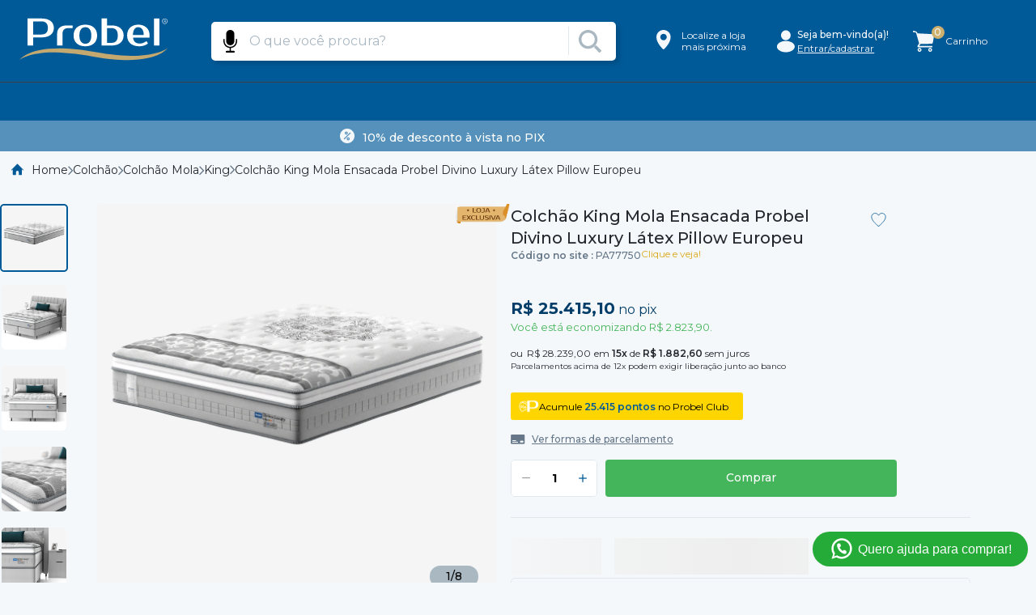

--- FILE ---
content_type: text/html; charset=utf-8
request_url: https://cdn.taghike.com/KewEhFge?event=pageView
body_size: -250
content:
(() => {
      var _mtm = window._mtm = window._mtm || [];
      _mtm.push({'mtm.startTime': (new Date().getTime()), 'event': 'mtm.Start' , 'event': 'pageView'});
      (function() {
        var d=document, g=d.createElement('script'), s=d.getElementsByTagName('script')[0];
        g.async=true; g.src='https://taghike.com/js/container_KewEhFge.js'; s.parentNode.insertBefore(g,s);
      })();
    })()

--- FILE ---
content_type: text/css
request_url: https://taace8.vtexassets.com/_v/public/assets/v1/bundle/css/asset.min.css?v=3&files=theme,taace8.taace8@4.0.196$style.common,taace8.taace8@4.0.196$style.small,taace8.taace8@4.0.196$style.notsmall,taace8.taace8@4.0.196$style.large,taace8.taace8@4.0.196$style.xlarge&files=fonts,989db2448f309bfdd99b513f37c84b8f5794d2b5&files=npm,animate.css@3.7.0/animate.min.css&files=react~vtex.render-runtime@8.136.1,common&files=react~vtex.store-components@3.178.5,Container,Logo,4,SearchBar,ProductDescription,Share,DiscountBadge,3,SKUSelector&files=react~vtex.styleguide@9.146.16,0,Spinner,15,1,Tooltip,NumericStepper&files=react~taace8.scroll-animate@0.3.1,ScrollAnimate&files=react~gobotspartnerbr.gobots-questions-and-answer@0.1.0,QAContainer,Anchor&files=react~vtex.admin-pages@4.59.0,HighlightOverlay&files=react~vtex.rich-text@0.16.1,index&files=react~taace8.trustvox@0.0.2,Reviews&files=react~yourviews.yourviewsreviews@0.95.0,0&files=react~taace8.cookie@0.2.2,Cookie,CookieMessage,AutorizeButton&files=react~vtex.flex-layout@0.21.5,0&files=react~taace8.differentials-list-context@0.2.7,DifferentialListContext&files=react~taace8.sku-selector@0.1.0,0&files=react~vtex.overlay-layout@0.1.3,1&files=react~vtexarg.speech-to-text@1.0.8,Speech&files=react~taace8.minicart@2.61.5,Minicart,QuantityBadge&files=react~vtex.wish-list@1.18.2,AddProductBtn&files=react~vtex.product-identifier@0.5.0,ProductIdentifierProduct&files=react~vtex.search@2.18.8,Autocomplete&files=react~taace8.availability-notify@1.10.0,AvailabilityNotifier&files=react~vtex.product-summary@2.91.1,ProductSummaryImage,ProductSummaryLegacy&files=react~taace8.taace8@4.0.196,SpotPrice,ProbelClub&files=react~taace8.shipping-simulator@1.16.1,0&files=react~vtex.modal-layout@0.14.2,0&files=react~taace8.login@1.0.4,Greetting&files=react~taace8.buy-together@0.3.0,ProductsList&files=overrides,taace8.product-comparison@0.19.6$overrides,vtex.product-list@0.37.5$overrides,vtex.minicart@2.68.0$overrides,taace8.minicart@2.61.5$overrides,taace8.taace8@4.0.196$overrides,taace8.taace8@4.0.196$fonts&workspace=master
body_size: 109288
content:
@import url(https://fonts.googleapis.com/css2?family=Montserrat:wght@100;200;300;400;500;600;700;800;900&display=swap);html{line-height:1.15;-ms-text-size-adjust:100%;-webkit-text-size-adjust:100%}body{margin:0}article,aside,footer,header,nav,section{display:block}h1{font-size:2em;margin:.67em 0}figcaption,figure,main{display:block}figure{margin:1em 40px}hr{box-sizing:content-box;height:0;overflow:visible}pre{font-family:monospace,monospace;font-size:1em}a{background-color:transparent;-webkit-text-decoration-skip:objects}abbr[title]{border-bottom:none;text-decoration:underline;-webkit-text-decoration:underline dotted;text-decoration:underline dotted}b,strong{font-weight:inherit;font-weight:bolder}code,kbd,samp{font-family:monospace,monospace;font-size:1em}dfn{font-style:italic}mark{background-color:#ff0;color:#000}small{font-size:80%}sub,sup{font-size:75%;line-height:0;position:relative;vertical-align:baseline}sub{bottom:-.25em}sup{top:-.5em}audio,video{display:inline-block}audio:not([controls]){display:none;height:0}img{border-style:none}svg:not(:root){overflow:hidden}button,input,optgroup,select,textarea{font-family:sans-serif;font-size:100%;line-height:1.15;margin:0}button,input{overflow:visible}button,select{text-transform:none}[type=reset],[type=submit],button,html [type=button]{-webkit-appearance:button}[type=button]::-moz-focus-inner,[type=reset]::-moz-focus-inner,[type=submit]::-moz-focus-inner,button::-moz-focus-inner{border-style:none;padding:0}[type=button]:-moz-focusring,[type=reset]:-moz-focusring,[type=submit]:-moz-focusring,button:-moz-focusring{outline:1px dotted ButtonText}fieldset{padding:.35em .75em .625em}legend{box-sizing:border-box;color:inherit;display:table;max-width:100%;padding:0;white-space:normal}progress{display:inline-block;vertical-align:baseline}textarea{overflow:auto}[type=checkbox],[type=radio]{box-sizing:border-box;padding:0}[type=number]::-webkit-inner-spin-button,[type=number]::-webkit-outer-spin-button{height:auto}[type=search]{-webkit-appearance:textfield;outline-offset:-2px}[type=search]::-webkit-search-cancel-button,[type=search]::-webkit-search-decoration{-webkit-appearance:none}::-webkit-file-upload-button{-webkit-appearance:button;font:inherit}details,menu{display:block}summary{display:list-item}canvas{display:inline-block}[hidden],template{display:none}.aspect-ratio{height:0;position:relative}.aspect-ratio--16x9{padding-bottom:56.25%}.aspect-ratio--9x16{padding-bottom:177.77%}.aspect-ratio--4x3{padding-bottom:75%}.aspect-ratio--3x4{padding-bottom:133.33%}.aspect-ratio--6x4{padding-bottom:66.6%}.aspect-ratio--4x6{padding-bottom:150%}.aspect-ratio--8x5{padding-bottom:62.5%}.aspect-ratio--5x8{padding-bottom:160%}.aspect-ratio--7x5{padding-bottom:71.42%}.aspect-ratio--5x7{padding-bottom:140%}.aspect-ratio--1x1{padding-bottom:100%}.aspect-ratio--object{position:absolute;top:0;right:0;bottom:0;left:0;width:100%;height:100%;z-index:100}.bg-rebel-pink{background-color:#f71963}.bg-heavy-rebel-pink{background-color:#dd1659}.bg-elite-purple{background-color:#8914cc}.bg-near-black{background-color:#3f3f40}.bg-dark-gray{background-color:#585959}.bg-mid-gray{background-color:#727273}.bg-gray{background-color:#979899}.bg-silver{background-color:#cacbcc}.bg-light-gray{background-color:#e3e4e6}.bg-light-silver{background-color:#f2f4f5}.bg-near-white{background-color:#f7f9fa}.bg-white{background-color:#fff}.bg-washed-blue{background-color:#edf4fa}.bg-light-blue{background-color:#cce8ff}.bg-blue{background-color:#368df7}.bg-heavy-blue{background-color:#2a6dbf}.bg-light-marine{background-color:#3d5980}.bg-marine{background-color:#25354d}.bg-serious-black{background-color:#142032}.bg-green{background-color:#8bc34a}.bg-washed-green{background-color:#eafce3}.bg-red{background-color:#ff4c4c}.bg-washed-red{background-color:#ffe6e6}.bg-yellow{background-color:#ffb100}.bg-washed-yellow{background-color:#fff6e0}.bg-black-90{background-color:rgba(0,0,0,.9)}.bg-black-80{background-color:rgba(0,0,0,.8)}.bg-black-70{background-color:rgba(0,0,0,.7)}.bg-black-60{background-color:rgba(0,0,0,.6)}.bg-black-50{background-color:rgba(0,0,0,.5)}.bg-black-40{background-color:rgba(0,0,0,.4)}.bg-black-30{background-color:rgba(0,0,0,.3)}.bg-black-20{background-color:rgba(0,0,0,.2)}.bg-black-10{background-color:rgba(0,0,0,.1)}.bg-black-05{background-color:rgba(0,0,0,.05)}.bg-black-025{background-color:rgba(0,0,0,.025)}.bg-black-0125{background-color:rgba(0,0,0,.0125)}.bg-white-90{background-color:hsla(0,0%,100%,.9)}.bg-white-80{background-color:hsla(0,0%,100%,.8)}.bg-white-70{background-color:hsla(0,0%,100%,.7)}.bg-white-60{background-color:hsla(0,0%,100%,.6)}.bg-white-50{background-color:hsla(0,0%,100%,.5)}.bg-white-40{background-color:hsla(0,0%,100%,.4)}.bg-white-30{background-color:hsla(0,0%,100%,.3)}.bg-white-20{background-color:hsla(0,0%,100%,.2)}.bg-white-10{background-color:hsla(0,0%,100%,.1)}.bg-white-05{background-color:hsla(0,0%,100%,.05)}.bg-white-025{background-color:hsla(0,0%,100%,.025)}.bg-white-0125{background-color:hsla(0,0%,100%,.0125)}.bg-base{background-color:#f5f8fa}.bg-base--inverted{background-color:#03044e}.bg-action-primary{background-color:#005a98}.bg-action-secondary{background-color:#ceb06e}.bg-emphasis{background-color:#f71963}.bg-disabled{background-color:#f2f4f5}.bg-success{background-color:#44b55b}.bg-success--faded{background-color:#82ce92}.bg-danger{background-color:#ff4c4c}.bg-danger--faded{background-color:#e18687}.bg-warning{background-color:#ffb100}.bg-warning--faded{background-color:#fff6e0}.bg-muted-1{background-color:#727273}.bg-muted-2{background-color:#979899}.bg-muted-3{background-color:#cacbcc}.bg-muted-4{background-color:#e3e4e6}.bg-muted-5{background-color:#f2f4f5}.bg-transparent{background-color:transparent}.cover{background-size:cover!important}.contain{background-size:contain!important}.bg-center{background-position:50%}.bg-center,.bg-top{background-repeat:no-repeat}.bg-top{background-position:top}.bg-right{background-position:100%}.bg-bottom,.bg-right{background-repeat:no-repeat}.bg-bottom{background-position:bottom}.bg-left{background-repeat:no-repeat;background-position:0}.ba{border-style:solid;border-width:1px}.bt{border-top-style:solid;border-top-width:1px}.br{border-right-style:solid;border-right-width:1px}.bb{border-bottom-style:solid;border-bottom-width:1px}.bl{border-left-style:solid;border-left-width:1px}.bn{border-style:none;border-width:0}.b--rebel-pink{border-color:#f71963}.b--heavy-rebel-pink{border-color:#dd1659}.b--elite-purple{border-color:#8914cc}.b--near-black{border-color:#3f3f40}.b--dark-gray{border-color:#585959}.b--mid-gray{border-color:#727273}.b--gray{border-color:#979899}.b--silver{border-color:#cacbcc}.b--light-gray{border-color:#e3e4e6}.b--light-silver{border-color:#f2f4f5}.b--near-white{border-color:#f7f9fa}.b--white{border-color:#fff}.b--washed-blue{border-color:#edf4fa}.b--light-blue{border-color:#cce8ff}.b--blue{border-color:#368df7}.b--heavy-blue{border-color:#2a6dbf}.b--light-marine{border-color:#3d5980}.b--marine{border-color:#25354d}.b--serious-black{border-color:#142032}.b--green{border-color:#8bc34a}.b--washed-green{border-color:#eafce3}.b--red{border-color:#ff4c4c}.b--washed-red{border-color:#ffe6e6}.b--yellow{border-color:#ffb100}.b--washed-yellow{border-color:#fff6e0}.b--black-90{border-color:rgba(0,0,0,.9)}.b--black-80{border-color:rgba(0,0,0,.8)}.b--black-70{border-color:rgba(0,0,0,.7)}.b--black-60{border-color:rgba(0,0,0,.6)}.b--black-50{border-color:rgba(0,0,0,.5)}.b--black-40{border-color:rgba(0,0,0,.4)}.b--black-30{border-color:rgba(0,0,0,.3)}.b--black-20{border-color:rgba(0,0,0,.2)}.b--black-10{border-color:rgba(0,0,0,.1)}.b--black-05{border-color:rgba(0,0,0,.05)}.b--black-025{border-color:rgba(0,0,0,.025)}.b--black-0125{border-color:rgba(0,0,0,.0125)}.b--white-90{border-color:hsla(0,0%,100%,.9)}.b--white-80{border-color:hsla(0,0%,100%,.8)}.b--white-70{border-color:hsla(0,0%,100%,.7)}.b--white-60{border-color:hsla(0,0%,100%,.6)}.b--white-50{border-color:hsla(0,0%,100%,.5)}.b--white-40{border-color:hsla(0,0%,100%,.4)}.b--white-30{border-color:hsla(0,0%,100%,.3)}.b--white-20{border-color:hsla(0,0%,100%,.2)}.b--white-10{border-color:hsla(0,0%,100%,.1)}.b--white-05{border-color:hsla(0,0%,100%,.05)}.b--white-025{border-color:hsla(0,0%,100%,.025)}.b--white-0125{border-color:hsla(0,0%,100%,.0125)}.b--action-primary{border-color:#005a98}.b--action-secondary{border-color:#ceb06e}.b--emphasis{border-color:#f71963}.b--disabled{border-color:#e3e4e6}.b--success{border-color:#44b55b}.b--success--faded{border-color:#82ce92}.b--danger{border-color:#ff4c4c}.b--danger--faded{border-color:#e18687}.b--warning{border-color:#ffb100}.b--warning--faded{border-color:#fff6e0}.b--muted-1{border-color:#727273}.b--muted-2{border-color:#979899}.b--muted-3{border-color:#cacbcc}.b--muted-4{border-color:#e3e4e6}.b--muted-5{border-color:#f2f4f5}.b--transparent{border-color:transparent}.br0{border-radius:0}.br1{border-radius:.125rem}.br2{border-radius:.25rem}.br3{border-radius:.5rem}.br4{border-radius:1rem}.br-100{border-radius:100%}.br-pill{border-radius:9999px}.br--bottom{border-top-left-radius:0;border-top-right-radius:0}.br--top{border-bottom-right-radius:0}.br--right,.br--top{border-bottom-left-radius:0}.br--right{border-top-left-radius:0}.br--left{border-top-right-radius:0;border-bottom-right-radius:0}.b--dotted{border-style:dotted}.b--dashed{border-style:dashed}.b--solid{border-style:solid}.b--none{border-style:none}.bw0{border-width:0}.bw1{border-width:.125rem}.bw2{border-width:.25rem}.bw3{border-width:.5rem}.bw4{border-width:1rem}.bw5{border-width:2rem}.bt-0{border-top-width:0}.br-0{border-right-width:0}.bb-0{border-bottom-width:0}.bl-0{border-left-width:0}.shadow-1{box-shadow:0 0 4px 2px rgba(0,0,0,.2)}.shadow-2{box-shadow:0 0 8px 2px rgba(0,0,0,.2)}.shadow-3{box-shadow:2px 2px 4px 2px rgba(0,0,0,.2)}.shadow-4{box-shadow:2px 2px 8px 0 rgba(0,0,0,.2)}.shadow-5{box-shadow:4px 4px 8px 0 rgba(0,0,0,.2)}.border-box,a,article,aside,blockquote,body,code,dd,div,dl,dt,fieldset,figcaption,figure,footer,form,h1,h2,h3,h4,h5,h6,header,html,input[type=email],input[type=number],input[type=password],input[type=tel],input[type=text],input[type=url],legend,li,main,nav,ol,p,pre,section,table,td,textarea,th,tr,ul{box-sizing:border-box}.pre{overflow-x:auto;overflow-y:hidden;overflow:scroll}.pa0{padding:0}.ma0,.na0{margin:0}.pl0{padding-left:0}.ml0,.nl0{margin-left:0}.pr0{padding-right:0}.mr0,.nr0{margin-right:0}.pt0{padding-top:0}.mt0,.nt0{margin-top:0}.pb0{padding-bottom:0}.mb0,.nb0{margin-bottom:0}.pv0{padding-top:0;padding-bottom:0}.mv0,.nv0{margin-top:0;margin-bottom:0}.ph0{padding-left:0;padding-right:0}.mh0,.nh0{margin-left:0;margin-right:0}.pa1{padding:.125rem}.ma1{margin:.125rem}.na1{margin:-.125rem}.pl1{padding-left:.125rem}.ml1{margin-left:.125rem}.nl1{margin-left:-.125rem}.pr1{padding-right:.125rem}.mr1{margin-right:.125rem}.nr1{margin-right:-.125rem}.pt1{padding-top:.125rem}.mt1{margin-top:.125rem}.nt1{margin-top:-.125rem}.pb1{padding-bottom:.125rem}.mb1{margin-bottom:.125rem}.nb1{margin-bottom:-.125rem}.pv1{padding-top:.125rem;padding-bottom:.125rem}.mv1{margin-top:.125rem;margin-bottom:.125rem}.nv1{margin-top:-.125rem;margin-bottom:-.125rem}.ph1{padding-left:.125rem;padding-right:.125rem}.mh1{margin-left:.125rem;margin-right:.125rem}.nh1{margin-left:-.125rem;margin-right:-.125rem}.pa2{padding:.25rem}.ma2{margin:.25rem}.na2{margin:-.25rem}.pl2{padding-left:.25rem}.ml2{margin-left:.25rem}.nl2{margin-left:-.25rem}.pr2{padding-right:.25rem}.mr2{margin-right:.25rem}.nr2{margin-right:-.25rem}.pt2{padding-top:.25rem}.mt2{margin-top:.25rem}.nt2{margin-top:-.25rem}.pb2{padding-bottom:.25rem}.mb2{margin-bottom:.25rem}.nb2{margin-bottom:-.25rem}.pv2{padding-top:.25rem;padding-bottom:.25rem}.mv2{margin-top:.25rem;margin-bottom:.25rem}.nv2{margin-top:-.25rem;margin-bottom:-.25rem}.ph2{padding-left:.25rem;padding-right:.25rem}.mh2{margin-left:.25rem;margin-right:.25rem}.nh2{margin-left:-.25rem;margin-right:-.25rem}.pa3{padding:.5rem}.ma3{margin:.5rem}.na3{margin:-.5rem}.pl3{padding-left:.5rem}.ml3{margin-left:.5rem}.nl3{margin-left:-.5rem}.pr3{padding-right:.5rem}.mr3{margin-right:.5rem}.nr3{margin-right:-.5rem}.pt3{padding-top:.5rem}.mt3{margin-top:.5rem}.nt3{margin-top:-.5rem}.pb3{padding-bottom:.5rem}.mb3{margin-bottom:.5rem}.nb3{margin-bottom:-.5rem}.pv3{padding-top:.5rem;padding-bottom:.5rem}.mv3{margin-top:.5rem;margin-bottom:.5rem}.nv3{margin-top:-.5rem;margin-bottom:-.5rem}.ph3{padding-left:.5rem;padding-right:.5rem}.mh3{margin-left:.5rem;margin-right:.5rem}.nh3{margin-left:-.5rem;margin-right:-.5rem}.pa4{padding:.75rem}.ma4{margin:.75rem}.na4{margin:-.75rem}.pl4{padding-left:.75rem}.ml4{margin-left:.75rem}.nl4{margin-left:-.75rem}.pr4{padding-right:.75rem}.mr4{margin-right:.75rem}.nr4{margin-right:-.75rem}.pt4{padding-top:.75rem}.mt4{margin-top:.75rem}.nt4{margin-top:-.75rem}.pb4{padding-bottom:.75rem}.mb4{margin-bottom:.75rem}.nb4{margin-bottom:-.75rem}.pv4{padding-top:.75rem;padding-bottom:.75rem}.mv4{margin-top:.75rem;margin-bottom:.75rem}.nv4{margin-top:-.75rem;margin-bottom:-.75rem}.ph4{padding-left:.75rem;padding-right:.75rem}.mh4{margin-left:.75rem;margin-right:.75rem}.nh4{margin-left:-.75rem;margin-right:-.75rem}.pa5{padding:1rem}.ma5{margin:1rem}.na5{margin:-1rem}.pl5{padding-left:1rem}.ml5{margin-left:1rem}.nl5{margin-left:-1rem}.pr5{padding-right:1rem}.mr5{margin-right:1rem}.nr5{margin-right:-1rem}.pt5{padding-top:1rem}.mt5{margin-top:1rem}.nt5{margin-top:-1rem}.pb5{padding-bottom:1rem}.mb5{margin-bottom:1rem}.nb5{margin-bottom:-1rem}.pv5{padding-top:1rem;padding-bottom:1rem}.mv5{margin-top:1rem;margin-bottom:1rem}.nv5{margin-top:-1rem;margin-bottom:-1rem}.ph5{padding-left:1rem;padding-right:1rem}.mh5{margin-left:1rem;margin-right:1rem}.nh5{margin-left:-1rem;margin-right:-1rem}.pa6{padding:1.5rem}.ma6{margin:1.5rem}.na6{margin:-1.5rem}.pl6{padding-left:1.5rem}.ml6{margin-left:1.5rem}.nl6{margin-left:-1.5rem}.pr6{padding-right:1.5rem}.mr6{margin-right:1.5rem}.nr6{margin-right:-1.5rem}.pt6{padding-top:1.5rem}.mt6{margin-top:1.5rem}.nt6{margin-top:-1.5rem}.pb6{padding-bottom:1.5rem}.mb6{margin-bottom:1.5rem}.nb6{margin-bottom:-1.5rem}.pv6{padding-top:1.5rem;padding-bottom:1.5rem}.mv6{margin-top:1.5rem;margin-bottom:1.5rem}.nv6{margin-top:-1.5rem;margin-bottom:-1.5rem}.ph6{padding-left:1.5rem;padding-right:1.5rem}.mh6{margin-left:1.5rem;margin-right:1.5rem}.nh6{margin-left:-1.5rem;margin-right:-1.5rem}.pa7{padding:2rem}.ma7{margin:2rem}.na7{margin:-2rem}.pl7{padding-left:2rem}.ml7{margin-left:2rem}.nl7{margin-left:-2rem}.pr7{padding-right:2rem}.mr7{margin-right:2rem}.nr7{margin-right:-2rem}.pt7{padding-top:2rem}.mt7{margin-top:2rem}.nt7{margin-top:-2rem}.pb7{padding-bottom:2rem}.mb7{margin-bottom:2rem}.nb7{margin-bottom:-2rem}.pv7{padding-top:2rem;padding-bottom:2rem}.mv7{margin-top:2rem;margin-bottom:2rem}.nv7{margin-top:-2rem;margin-bottom:-2rem}.ph7{padding-left:2rem;padding-right:2rem}.mh7{margin-left:2rem;margin-right:2rem}.nh7{margin-left:-2rem;margin-right:-2rem}.pa8{padding:3rem}.ma8{margin:3rem}.na8{margin:-3rem}.pl8{padding-left:3rem}.ml8{margin-left:3rem}.nl8{margin-left:-3rem}.pr8{padding-right:3rem}.mr8{margin-right:3rem}.nr8{margin-right:-3rem}.pt8{padding-top:3rem}.mt8{margin-top:3rem}.nt8{margin-top:-3rem}.pb8{padding-bottom:3rem}.mb8{margin-bottom:3rem}.nb8{margin-bottom:-3rem}.pv8{padding-top:3rem;padding-bottom:3rem}.mv8{margin-top:3rem;margin-bottom:3rem}.nv8{margin-top:-3rem;margin-bottom:-3rem}.ph8{padding-left:3rem;padding-right:3rem}.mh8{margin-left:3rem;margin-right:3rem}.nh8{margin-left:-3rem;margin-right:-3rem}.pa9{padding:4rem}.ma9{margin:4rem}.na9{margin:-4rem}.pl9{padding-left:4rem}.ml9{margin-left:4rem}.nl9{margin-left:-4rem}.pr9{padding-right:4rem}.mr9{margin-right:4rem}.nr9{margin-right:-4rem}.pt9{padding-top:4rem}.mt9{margin-top:4rem}.nt9{margin-top:-4rem}.pb9{padding-bottom:4rem}.mb9{margin-bottom:4rem}.nb9{margin-bottom:-4rem}.pv9{padding-top:4rem;padding-bottom:4rem}.mv9{margin-top:4rem;margin-bottom:4rem}.nv9{margin-top:-4rem;margin-bottom:-4rem}.ph9{padding-left:4rem;padding-right:4rem}.mh9{margin-left:4rem;margin-right:4rem}.nh9{margin-left:-4rem;margin-right:-4rem}.pa10{padding:8rem}.ma10{margin:8rem}.na10{margin:-8rem}.pl10{padding-left:8rem}.ml10{margin-left:8rem}.nl10{margin-left:-8rem}.pr10{padding-right:8rem}.mr10{margin-right:8rem}.nr10{margin-right:-8rem}.pt10{padding-top:8rem}.mt10{margin-top:8rem}.nt10{margin-top:-8rem}.pb10{padding-bottom:8rem}.mb10{margin-bottom:8rem}.nb10{margin-bottom:-8rem}.pv10{padding-top:8rem;padding-bottom:8rem}.mv10{margin-top:8rem;margin-bottom:8rem}.nv10{margin-top:-8rem;margin-bottom:-8rem}.ph10{padding-left:8rem;padding-right:8rem}.mh10{margin-left:8rem;margin-right:8rem}.nh10{margin-left:-8rem;margin-right:-8rem}.pa11{padding:16rem}.ma11{margin:16rem}.na11{margin:-16rem}.pl11{padding-left:16rem}.ml11{margin-left:16rem}.nl11{margin-left:-16rem}.pr11{padding-right:16rem}.mr11{margin-right:16rem}.nr11{margin-right:-16rem}.pt11{padding-top:16rem}.mt11{margin-top:16rem}.nt11{margin-top:-16rem}.pb11{padding-bottom:16rem}.mb11{margin-bottom:16rem}.nb11{margin-bottom:-16rem}.pv11{padding-top:16rem;padding-bottom:16rem}.mv11{margin-top:16rem;margin-bottom:16rem}.nv11{margin-top:-16rem;margin-bottom:-16rem}.ph11{padding-left:16rem;padding-right:16rem}.mh11{margin-left:16rem;margin-right:16rem}.nh11{margin-left:-16rem;margin-right:-16rem}.top-0{top:0}.right-0{right:0}.bottom-0{bottom:0}.left-0{left:0}.top-1{top:1rem}.right-1{right:1rem}.bottom-1{bottom:1rem}.left-1{left:1rem}.top-2{top:2rem}.right-2{right:2rem}.bottom-2{bottom:2rem}.left-2{left:2rem}.top--1{top:-1rem}.right--1{right:-1rem}.bottom--1{bottom:-1rem}.left--1{left:-1rem}.top--2{top:-2rem}.right--2{right:-2rem}.bottom--2{bottom:-2rem}.left--2{left:-2rem}.absolute--fill{top:0;right:0;bottom:0;left:0}.cf:after,.cf:before{content:" ";display:table}.cf:after{clear:both}.cf{*zoom:1}.cl{clear:left}.cr{clear:right}.cb{clear:both}.cn{clear:none}.dn{display:none}.di{display:inline}.db{display:block}.dib{display:inline-block}.dit{display:inline-table}.dt{display:table}.dtc{display:table-cell}.dt-row{display:table-row}.dt-row-group{display:table-row-group}.dt-column{display:table-column}.dt-column-group{display:table-column-group}.dt--fixed{table-layout:fixed;width:100%}.flex{display:-webkit-box;display:flex}.inline-flex{display:-webkit-inline-box;display:inline-flex}.flex-auto{-webkit-box-flex:1;flex:1 1 auto;min-width:0;min-height:0}.flex-none{-webkit-box-flex:0;flex:none}.flex-column{-webkit-box-orient:vertical;flex-direction:column}.flex-column,.flex-row{-webkit-box-direction:normal}.flex-row{-webkit-box-orient:horizontal;flex-direction:row}.flex-wrap{flex-wrap:wrap}.flex-nowrap{flex-wrap:nowrap}.flex-wrap-reverse{flex-wrap:wrap-reverse}.flex-column-reverse{-webkit-box-orient:vertical;-webkit-box-direction:reverse;flex-direction:column-reverse}.flex-row-reverse{-webkit-box-orient:horizontal;-webkit-box-direction:reverse;flex-direction:row-reverse}.items-start{-webkit-box-align:start;align-items:flex-start}.items-end{-webkit-box-align:end;align-items:flex-end}.items-center{-webkit-box-align:center;align-items:center}.items-baseline{-webkit-box-align:baseline;align-items:baseline}.items-stretch{-webkit-box-align:stretch;align-items:stretch}.self-start{align-self:flex-start}.self-end{align-self:flex-end}.self-center{align-self:center}.self-baseline{align-self:baseline}.self-stretch{align-self:stretch}.justify-start{-webkit-box-pack:start;justify-content:flex-start}.justify-end{-webkit-box-pack:end;justify-content:flex-end}.justify-center{-webkit-box-pack:center;justify-content:center}.justify-between{-webkit-box-pack:justify;justify-content:space-between}.justify-around{justify-content:space-around}.content-start{align-content:flex-start}.content-end{align-content:flex-end}.content-center{align-content:center}.content-between{align-content:space-between}.content-around{align-content:space-around}.content-stretch{align-content:stretch}.order-0{-webkit-box-ordinal-group:1;order:0}.order-1{-webkit-box-ordinal-group:2;order:1}.order-2{-webkit-box-ordinal-group:3;order:2}.order-3{-webkit-box-ordinal-group:4;order:3}.order-4{-webkit-box-ordinal-group:5;order:4}.order-5{-webkit-box-ordinal-group:6;order:5}.order-6{-webkit-box-ordinal-group:7;order:6}.order-7{-webkit-box-ordinal-group:8;order:7}.order-8{-webkit-box-ordinal-group:9;order:8}.order-last{-webkit-box-ordinal-group:100000;order:99999}.flex-grow-0{-webkit-box-flex:0;flex-grow:0}.flex-grow-1{-webkit-box-flex:1;flex-grow:1}.flex-shrink-0{flex-shrink:0}.flex-shrink-1{flex-shrink:1}.fl{float:left}.fl,.fr{_display:inline}.fr{float:right}.fn{float:none}body,button,input,optgroup,select,textarea{-webkit-font-smoothing:antialiased;-moz-osx-font-smoothing:grayscale}.sans-serif,body,button,input,optgroup,select,textarea{font-family:-apple-system,BlinkMacSystemFont,avenir next,avenir,helvetica neue,helvetica,ubuntu,roboto,noto,segoe ui,arial,sans-serif}.code,code{font-family:Consolas,monaco,monospace}.i{font-style:italic}.fs-normal{font-style:normal}.input-reset{-webkit-appearance:none;-moz-appearance:none}.button-reset::-moz-focus-inner,.input-reset::-moz-focus-inner{border:0;padding:0}.link{text-decoration:none}.link,.link:active,.link:focus,.link:hover,.link:link,.link:visited{-webkit-transition:color .15s ease-in;transition:color .15s ease-in}.link:focus{outline:1px dotted currentColor}.list{list-style-type:none}.h1{height:1rem}.h2{height:2rem}.h3{height:4rem}.h4{height:8rem}.h5{height:16rem}.h-25{height:25%}.h-50{height:50%}.h-75{height:75%}.h-100{height:100%}.min-h-100{min-height:100%}.vh-25{height:25vh}.vh-50{height:50vh}.vh-75{height:75vh}.vh-100{height:100vh}.min-vh-100{min-height:100vh}.h-auto{height:auto}.h-inherit{height:inherit}.h-small{height:2rem;box-sizing:border-box}.min-h-small{min-height:2rem;box-sizing:border-box}.h-regular{height:2.5rem;box-sizing:border-box}.min-h-regular{min-height:2.5rem;box-sizing:border-box}.h-large{height:3rem;box-sizing:border-box}.min-h-large{min-height:3rem;box-sizing:border-box}.rebel-pink{color:#f71963}.heavy-rebel-pink{color:#dd1659}.elite-purple{color:#8914cc}.near-black{color:#3f3f40}.dark-gray{color:#585959}.mid-gray{color:#727273}.gray{color:#979899}.silver{color:#cacbcc}.light-gray{color:#e3e4e6}.light-silver{color:#f2f4f5}.near-white{color:#f7f9fa}.white{color:#fff}.washed-blue{color:#edf4fa}.light-blue{color:#cce8ff}.blue{color:#368df7}.heavy-blue{color:#2a6dbf}.light-marine{color:#3d5980}.marine{color:#25354d}.serious-black{color:#142032}.green{color:#8bc34a}.washed-green{color:#eafce3}.red{color:#ff4c4c}.washed-red{color:#ffe6e6}.yellow{color:#ffb100}.washed-yellow{color:#fff6e0}.black-90{color:rgba(0,0,0,.9)}.black-80{color:rgba(0,0,0,.8)}.black-70{color:rgba(0,0,0,.7)}.black-60{color:rgba(0,0,0,.6)}.black-50{color:rgba(0,0,0,.5)}.black-40{color:rgba(0,0,0,.4)}.black-30{color:rgba(0,0,0,.3)}.black-20{color:rgba(0,0,0,.2)}.black-10{color:rgba(0,0,0,.1)}.black-05{color:rgba(0,0,0,.05)}.black-025{color:rgba(0,0,0,.025)}.black-0125{color:rgba(0,0,0,.0125)}.white-90{color:hsla(0,0%,100%,.9)}.white-80{color:hsla(0,0%,100%,.8)}.white-70{color:hsla(0,0%,100%,.7)}.white-60{color:hsla(0,0%,100%,.6)}.white-50{color:hsla(0,0%,100%,.5)}.white-40{color:hsla(0,0%,100%,.4)}.white-30{color:hsla(0,0%,100%,.3)}.white-20{color:hsla(0,0%,100%,.2)}.white-10{color:hsla(0,0%,100%,.1)}.white-05{color:hsla(0,0%,100%,.05)}.white-025{color:hsla(0,0%,100%,.025)}.white-0125{color:hsla(0,0%,100%,.0125)}.c-action-primary{color:#005a98}.c-action-secondary{color:#ceb06e}.c-link{color:#005a98}.c-emphasis{color:#f71963}.c-disabled{color:#979899}.c-success{color:#44b55b}.c-success--faded{color:#82ce92}.c-danger{color:#ff4c4c}.c-danger--faded{color:#e18687}.c-warning{color:#ffb100}.c-warning--faded{color:#fff6e0}.c-muted-1{color:#727273}.c-muted-2{color:#979899}.c-muted-3{color:#cacbcc}.c-muted-4{color:#e3e4e6}.c-muted-5{color:#f2f4f5}.c-on-base{color:#22282e}.c-on-action-primary,.c-on-action-secondary,.c-on-base--inverted,.c-on-emphasis{color:#fff}.c-on-disabled{color:#979899}.c-on-success{color:#fff}.c-on-success--faded{color:#22282e}.c-on-danger{color:#fff}.c-on-danger--faded{color:#22282e}.c-on-warning{color:#fff}.c-on-warning--faded{color:#1a1a1a}.c-on-muted-1,.c-on-muted-2{color:#fff}.c-on-muted-3,.c-on-muted-4,.c-on-muted-5{color:#22282e}.hover-rebel-pink:focus,.hover-rebel-pink:hover{color:#f71963}.hover-heavy-rebel-pink:focus,.hover-heavy-rebel-pink:hover{color:#dd1659}.hover-elite-purple:focus,.hover-elite-purple:hover{color:#8914cc}.hover-near-black:focus,.hover-near-black:hover{color:#3f3f40}.hover-dark-gray:focus,.hover-dark-gray:hover{color:#585959}.hover-mid-gray:focus,.hover-mid-gray:hover{color:#727273}.hover-gray:focus,.hover-gray:hover{color:#979899}.hover-silver:focus,.hover-silver:hover{color:#cacbcc}.hover-light-gray:focus,.hover-light-gray:hover{color:#e3e4e6}.hover-light-silver:focus,.hover-light-silver:hover{color:#f2f4f5}.hover-near-white:focus,.hover-near-white:hover{color:#f7f9fa}.hover-white:focus,.hover-white:hover{color:#fff}.hover-washed-blue:focus,.hover-washed-blue:hover{color:#edf4fa}.hover-light-blue:focus,.hover-light-blue:hover{color:#cce8ff}.hover-blue:focus,.hover-blue:hover{color:#368df7}.hover-heavy-blue:focus,.hover-heavy-blue:hover{color:#2a6dbf}.hover-light-marine:focus,.hover-light-marine:hover{color:#3d5980}.hover-marine:focus,.hover-marine:hover{color:#25354d}.hover-serious-black:focus,.hover-serious-black:hover{color:#142032}.hover-green:focus,.hover-green:hover{color:#8bc34a}.hover-washed-green:focus,.hover-washed-green:hover{color:#eafce3}.hover-red:focus,.hover-red:hover{color:#ff4c4c}.hover-washed-red:focus,.hover-washed-red:hover{color:#ffe6e6}.hover-yellow:focus,.hover-yellow:hover{color:#ffb100}.hover-washed-yellow:focus,.hover-washed-yellow:hover{color:#fff6e0}.hover-black-90:focus,.hover-black-90:hover{color:rgba(0,0,0,.9)}.hover-black-80:focus,.hover-black-80:hover{color:rgba(0,0,0,.8)}.hover-black-70:focus,.hover-black-70:hover{color:rgba(0,0,0,.7)}.hover-black-60:focus,.hover-black-60:hover{color:rgba(0,0,0,.6)}.hover-black-50:focus,.hover-black-50:hover{color:rgba(0,0,0,.5)}.hover-black-40:focus,.hover-black-40:hover{color:rgba(0,0,0,.4)}.hover-black-30:focus,.hover-black-30:hover{color:rgba(0,0,0,.3)}.hover-black-20:focus,.hover-black-20:hover{color:rgba(0,0,0,.2)}.hover-black-10:focus,.hover-black-10:hover{color:rgba(0,0,0,.1)}.hover-black-05:focus,.hover-black-05:hover{color:rgba(0,0,0,.05)}.hover-black-025:focus,.hover-black-025:hover{color:rgba(0,0,0,.025)}.hover-black-0125:focus,.hover-black-0125:hover{color:rgba(0,0,0,.0125)}.hover-white-90:focus,.hover-white-90:hover{color:hsla(0,0%,100%,.9)}.hover-white-80:focus,.hover-white-80:hover{color:hsla(0,0%,100%,.8)}.hover-white-70:focus,.hover-white-70:hover{color:hsla(0,0%,100%,.7)}.hover-white-60:focus,.hover-white-60:hover{color:hsla(0,0%,100%,.6)}.hover-white-50:focus,.hover-white-50:hover{color:hsla(0,0%,100%,.5)}.hover-white-40:focus,.hover-white-40:hover{color:hsla(0,0%,100%,.4)}.hover-white-30:focus,.hover-white-30:hover{color:hsla(0,0%,100%,.3)}.hover-white-20:focus,.hover-white-20:hover{color:hsla(0,0%,100%,.2)}.hover-white-10:focus,.hover-white-10:hover{color:hsla(0,0%,100%,.1)}.hover-white-05:focus,.hover-white-05:hover{color:hsla(0,0%,100%,.05)}.hover-white-025:focus,.hover-white-025:hover{color:hsla(0,0%,100%,.025)}.hover-white-0125:focus,.hover-white-0125:hover{color:hsla(0,0%,100%,.0125)}.hover-bg-rebel-pink:focus,.hover-bg-rebel-pink:hover{background-color:#f71963}.hover-b--rebel-pink:focus,.hover-b--rebel-pink:hover{border-color:#f71963}.hover-bg-heavy-rebel-pink:focus,.hover-bg-heavy-rebel-pink:hover{background-color:#dd1659}.hover-b--heavy-rebel-pink:focus,.hover-b--heavy-rebel-pink:hover{border-color:#dd1659}.hover-bg-elite-purple:focus,.hover-bg-elite-purple:hover{background-color:#8914cc}.hover-b--elite-purple:focus,.hover-b--elite-purple:hover{border-color:#8914cc}.hover-bg-near-black:focus,.hover-bg-near-black:hover{background-color:#3f3f40}.hover-b--near-black:focus,.hover-b--near-black:hover{border-color:#3f3f40}.hover-bg-dark-gray:focus,.hover-bg-dark-gray:hover{background-color:#585959}.hover-b--dark-gray:focus,.hover-b--dark-gray:hover{border-color:#585959}.hover-bg-mid-gray:focus,.hover-bg-mid-gray:hover{background-color:#727273}.hover-b--mid-gray:focus,.hover-b--mid-gray:hover{border-color:#727273}.hover-bg-gray:focus,.hover-bg-gray:hover{background-color:#979899}.hover-b--gray:focus,.hover-b--gray:hover{border-color:#979899}.hover-bg-silver:focus,.hover-bg-silver:hover{background-color:#cacbcc}.hover-b--silver:focus,.hover-b--silver:hover{border-color:#cacbcc}.hover-bg-light-gray:focus,.hover-bg-light-gray:hover{background-color:#e3e4e6}.hover-b--light-gray:focus,.hover-b--light-gray:hover{border-color:#e3e4e6}.hover-bg-light-silver:focus,.hover-bg-light-silver:hover{background-color:#f2f4f5}.hover-b--light-silver:focus,.hover-b--light-silver:hover{border-color:#f2f4f5}.hover-bg-near-white:focus,.hover-bg-near-white:hover{background-color:#f7f9fa}.hover-b--near-white:focus,.hover-b--near-white:hover{border-color:#f7f9fa}.hover-bg-white:focus,.hover-bg-white:hover{background-color:#fff}.hover-b--white:focus,.hover-b--white:hover{border-color:#fff}.hover-bg-washed-blue:focus,.hover-bg-washed-blue:hover{background-color:#edf4fa}.hover-b--washed-blue:focus,.hover-b--washed-blue:hover{border-color:#edf4fa}.hover-bg-light-blue:focus,.hover-bg-light-blue:hover{background-color:#cce8ff}.hover-b--light-blue:focus,.hover-b--light-blue:hover{border-color:#cce8ff}.hover-bg-blue:focus,.hover-bg-blue:hover{background-color:#368df7}.hover-b--blue:focus,.hover-b--blue:hover{border-color:#368df7}.hover-bg-heavy-blue:focus,.hover-bg-heavy-blue:hover{background-color:#2a6dbf}.hover-b--heavy-blue:focus,.hover-b--heavy-blue:hover{border-color:#2a6dbf}.hover-bg-light-marine:focus,.hover-bg-light-marine:hover{background-color:#3d5980}.hover-b--light-marine:focus,.hover-b--light-marine:hover{border-color:#3d5980}.hover-bg-marine:focus,.hover-bg-marine:hover{background-color:#25354d}.hover-b--marine:focus,.hover-b--marine:hover{border-color:#25354d}.hover-bg-serious-black:focus,.hover-bg-serious-black:hover{background-color:#142032}.hover-b--serious-black:focus,.hover-b--serious-black:hover{border-color:#142032}.hover-bg-green:focus,.hover-bg-green:hover{background-color:#8bc34a}.hover-b--green:focus,.hover-b--green:hover{border-color:#8bc34a}.hover-bg-washed-green:focus,.hover-bg-washed-green:hover{background-color:#eafce3}.hover-b--washed-green:focus,.hover-b--washed-green:hover{border-color:#eafce3}.hover-bg-red:focus,.hover-bg-red:hover{background-color:#ff4c4c}.hover-b--red:focus,.hover-b--red:hover{border-color:#ff4c4c}.hover-bg-washed-red:focus,.hover-bg-washed-red:hover{background-color:#ffe6e6}.hover-b--washed-red:focus,.hover-b--washed-red:hover{border-color:#ffe6e6}.hover-bg-yellow:focus,.hover-bg-yellow:hover{background-color:#ffb100}.hover-b--yellow:focus,.hover-b--yellow:hover{border-color:#ffb100}.hover-bg-washed-yellow:focus,.hover-bg-washed-yellow:hover{background-color:#fff6e0}.hover-b--washed-yellow:focus,.hover-b--washed-yellow:hover{border-color:#fff6e0}.hover-bg-black-90:focus,.hover-bg-black-90:hover{background-color:rgba(0,0,0,.9)}.hover-b--black-90:focus,.hover-b--black-90:hover{border-color:rgba(0,0,0,.9)}.hover-bg-black-80:focus,.hover-bg-black-80:hover{background-color:rgba(0,0,0,.8)}.hover-b--black-80:focus,.hover-b--black-80:hover{border-color:rgba(0,0,0,.8)}.hover-bg-black-70:focus,.hover-bg-black-70:hover{background-color:rgba(0,0,0,.7)}.hover-b--black-70:focus,.hover-b--black-70:hover{border-color:rgba(0,0,0,.7)}.hover-bg-black-60:focus,.hover-bg-black-60:hover{background-color:rgba(0,0,0,.6)}.hover-b--black-60:focus,.hover-b--black-60:hover{border-color:rgba(0,0,0,.6)}.hover-bg-black-50:focus,.hover-bg-black-50:hover{background-color:rgba(0,0,0,.5)}.hover-b--black-50:focus,.hover-b--black-50:hover{border-color:rgba(0,0,0,.5)}.hover-bg-black-40:focus,.hover-bg-black-40:hover{background-color:rgba(0,0,0,.4)}.hover-b--black-40:focus,.hover-b--black-40:hover{border-color:rgba(0,0,0,.4)}.hover-bg-black-30:focus,.hover-bg-black-30:hover{background-color:rgba(0,0,0,.3)}.hover-b--black-30:focus,.hover-b--black-30:hover{border-color:rgba(0,0,0,.3)}.hover-bg-black-20:focus,.hover-bg-black-20:hover{background-color:rgba(0,0,0,.2)}.hover-b--black-20:focus,.hover-b--black-20:hover{border-color:rgba(0,0,0,.2)}.hover-bg-black-10:focus,.hover-bg-black-10:hover{background-color:rgba(0,0,0,.1)}.hover-b--black-10:focus,.hover-b--black-10:hover{border-color:rgba(0,0,0,.1)}.hover-bg-black-05:focus,.hover-bg-black-05:hover{background-color:rgba(0,0,0,.05)}.hover-b--black-05:focus,.hover-b--black-05:hover{border-color:rgba(0,0,0,.05)}.hover-bg-black-025:focus,.hover-bg-black-025:hover{background-color:rgba(0,0,0,.025)}.hover-b--black-025:focus,.hover-b--black-025:hover{border-color:rgba(0,0,0,.025)}.hover-bg-black-0125:focus,.hover-bg-black-0125:hover{background-color:rgba(0,0,0,.0125)}.hover-b--black-0125:focus,.hover-b--black-0125:hover{border-color:rgba(0,0,0,.0125)}.hover-bg-white-90:focus,.hover-bg-white-90:hover{background-color:hsla(0,0%,100%,.9)}.hover-b--white-90:focus,.hover-b--white-90:hover{border-color:hsla(0,0%,100%,.9)}.hover-bg-white-80:focus,.hover-bg-white-80:hover{background-color:hsla(0,0%,100%,.8)}.hover-b--white-80:focus,.hover-b--white-80:hover{border-color:hsla(0,0%,100%,.8)}.hover-bg-white-70:focus,.hover-bg-white-70:hover{background-color:hsla(0,0%,100%,.7)}.hover-b--white-70:focus,.hover-b--white-70:hover{border-color:hsla(0,0%,100%,.7)}.hover-bg-white-60:focus,.hover-bg-white-60:hover{background-color:hsla(0,0%,100%,.6)}.hover-b--white-60:focus,.hover-b--white-60:hover{border-color:hsla(0,0%,100%,.6)}.hover-bg-white-50:focus,.hover-bg-white-50:hover{background-color:hsla(0,0%,100%,.5)}.hover-b--white-50:focus,.hover-b--white-50:hover{border-color:hsla(0,0%,100%,.5)}.hover-bg-white-40:focus,.hover-bg-white-40:hover{background-color:hsla(0,0%,100%,.4)}.hover-b--white-40:focus,.hover-b--white-40:hover{border-color:hsla(0,0%,100%,.4)}.hover-bg-white-30:focus,.hover-bg-white-30:hover{background-color:hsla(0,0%,100%,.3)}.hover-b--white-30:focus,.hover-b--white-30:hover{border-color:hsla(0,0%,100%,.3)}.hover-bg-white-20:focus,.hover-bg-white-20:hover{background-color:hsla(0,0%,100%,.2)}.hover-b--white-20:focus,.hover-b--white-20:hover{border-color:hsla(0,0%,100%,.2)}.hover-bg-white-10:focus,.hover-bg-white-10:hover{background-color:hsla(0,0%,100%,.1)}.hover-b--white-10:focus,.hover-b--white-10:hover{border-color:hsla(0,0%,100%,.1)}.hover-bg-white-05:focus,.hover-bg-white-05:hover{background-color:hsla(0,0%,100%,.05)}.hover-b--white-05:focus,.hover-b--white-05:hover{border-color:hsla(0,0%,100%,.05)}.hover-bg-white-025:focus,.hover-bg-white-025:hover{background-color:hsla(0,0%,100%,.025)}.hover-b--white-025:focus,.hover-b--white-025:hover{border-color:hsla(0,0%,100%,.025)}.hover-bg-white-0125:focus,.hover-bg-white-0125:hover{background-color:hsla(0,0%,100%,.0125)}.hover-b--white-0125:focus,.hover-b--white-0125:hover{border-color:hsla(0,0%,100%,.0125)}.hover-bg-transparent:focus,.hover-bg-transparent:hover{background-color:transparent}.hover-b--transparent:focus,.hover-b--transparent:hover{border-color:transparent}.hover-c-action-primary:focus,.hover-c-action-primary:hover{color:#005a98}.hover-c-action-secondary:focus,.hover-c-action-secondary:hover{color:#ac935c}.hover-c-link:focus,.hover-c-link:hover{color:#005a98}.hover-c-emphasis:focus,.hover-c-emphasis:hover{color:#dd1659}.hover-c-success:focus,.hover-c-success:hover{color:#44b55b}.hover-c-success--faded:focus,.hover-c-success--faded:hover{color:#82ce92}.hover-c-danger:focus,.hover-c-danger:hover{color:#d24a4b}.hover-c-danger--faded:focus,.hover-c-danger--faded:hover{color:#e18687}.hover-c-warning:focus,.hover-c-warning:hover{color:#ffb100}.hover-c-warning--faded:focus,.hover-c-warning--faded:hover{color:#fff6e0}.hover-c-on-action-primary:focus,.hover-c-on-action-primary:hover,.hover-c-on-action-secondary:focus,.hover-c-on-action-secondary:hover,.hover-c-on-emphasis:focus,.hover-c-on-emphasis:hover,.hover-c-on-success:focus,.hover-c-on-success:hover{color:#fff}.hover-c-on-success--faded:focus,.hover-c-on-success--faded:hover{color:#22282e}.hover-c-on-danger:focus,.hover-c-on-danger:hover{color:#fff}.hover-c-on-danger--faded:focus,.hover-c-on-danger--faded:hover{color:#22282e}.hover-c-on-warning:focus,.hover-c-on-warning:hover{color:#fff}.hover-c-on-warning--faded:focus,.hover-c-on-warning--faded:hover{color:#1a1a1a}.visited-c-link:visited{color:#005a98}.hover-bg-action-primary:focus,.hover-bg-action-primary:hover{background-color:#005a98}.hover-bg-action-secondary:focus,.hover-bg-action-secondary:hover{background-color:#ac935c}.hover-bg-emphasis:focus,.hover-bg-emphasis:hover{background-color:#dd1659}.hover-bg-success:focus,.hover-bg-success:hover{background-color:#44b55b}.hover-bg-success--faded:focus,.hover-bg-success--faded:hover{background-color:#82ce92}.hover-bg-danger:focus,.hover-bg-danger:hover{background-color:#d24a4b}.hover-bg-danger--faded:focus,.hover-bg-danger--faded:hover{background-color:#e18687}.hover-bg-warning:focus,.hover-bg-warning:hover{background-color:#ffb100}.hover-bg-warning--faded:focus,.hover-bg-warning--faded:hover{background-color:#fff6e0}.hover-bg-muted-1:focus,.hover-bg-muted-1:hover{background-color:#727273}.hover-bg-muted-2:focus,.hover-bg-muted-2:hover{background-color:#979899}.hover-bg-muted-3:focus,.hover-bg-muted-3:hover{background-color:#cacbcc}.hover-bg-muted-4:focus,.hover-bg-muted-4:hover{background-color:#e3e4e6}.hover-bg-muted-5:focus,.hover-bg-muted-5:hover{background-color:#f2f4f5}.hover-b--action-primary:focus,.hover-b--action-primary:hover{border-color:#005a98}.hover-b--action-secondary:focus,.hover-b--action-secondary:hover{border-color:#ac935c}.hover-b--emphasis:focus,.hover-b--emphasis:hover{border-color:#dd1659}.hover-b--success:focus,.hover-b--success:hover{border-color:#44b55b}.hover-b--success--faded:focus,.hover-b--success--faded:hover{border-color:#82ce92}.hover-b--danger:focus,.hover-b--danger:hover{border-color:#d24a4b}.hover-b--danger--faded:focus,.hover-b--danger--faded:hover{border-color:#e18687}.hover-b--warning:focus,.hover-b--warning:hover{border-color:#ffb100}.hover-b--warning--faded:focus,.hover-b--warning--faded:hover{border-color:#fff6e0}.hover-b--muted-1:focus,.hover-b--muted-1:hover{border-color:#727273}.hover-b--muted-2:focus,.hover-b--muted-2:hover{border-color:#979899}.hover-b--muted-3:focus,.hover-b--muted-3:hover{border-color:#cacbcc}.hover-b--muted-4:focus,.hover-b--muted-4:hover{border-color:#e3e4e6}.hover-b--muted-5:focus,.hover-b--muted-5:hover{border-color:#f2f4f5}.active-c-link:active{color:#005a98}.active-c-emphasis:active{color:#dd1659}.active-c-success:active{color:#44b55b}.active-c-success--faded:active{color:#82ce92}.active-c-danger:active{color:#ff4c4c}.active-c-danger--faded:active{color:#e18687}.active-c-warning:active{color:#ffb100}.active-c-warning--faded:active{color:#fff6e0}.active-c-on-action-primary:active{color:#fff}.active-c-on-action-secondary:active{color:#005a98}.active-c-on-emphasis:active,.active-c-on-success:active{color:#fff}.active-c-on-success--faded:active{color:#22282e}.active-c-on-danger:active{color:#fff}.active-c-on-danger--faded:active{color:#22282e}.active-c-on-warning:active{color:#fff}.active-c-on-warning--faded:active{color:#1a1a1a}.active-bg-action-primary:active{background-color:#005a98}.active-bg-action-secondary:active{background-color:#ceb06e}.active-bg-emphasis:active{background-color:#dd1659}.active-bg-success:active{background-color:#44b55b}.active-bg-success--faded:active{background-color:#82ce92}.active-bg-danger:active{background-color:#ff4c4c}.active-bg-danger--faded:active{background-color:#e18687}.active-bg-warning:active{background-color:#ffb100}.active-bg-warning--faded:active{background-color:#fff6e0}.active-bg-muted-1:active{background-color:#727273}.active-bg-muted-2:active{background-color:#979899}.active-bg-muted-3:active{background-color:#cacbcc}.active-bg-muted-4:active{background-color:#e3e4e6}.active-bg-muted-5:active{background-color:#f2f4f5}.active-b--action-primary:active{border-color:#005a98}.active-b--action-secondary:active{border-color:#ceb06e}.active-b--emphasis:active{border-color:#dd1659}.active-b--success:active{border-color:#44b55b}.active-b--success--faded:active{border-color:#82ce92}.active-b--danger:active{border-color:#ff4c4c}.active-b--danger--faded:active{border-color:#e18687}.active-b--warning:active{border-color:#ffb100}.active-b--warning--faded:active{border-color:#fff6e0}.active-b--muted-1:active{border-color:#727273}.active-b--muted-2:active{border-color:#979899}.active-b--muted-3:active{border-color:#cacbcc}.active-b--muted-4:active{border-color:#e3e4e6}.active-b--muted-5:active{border-color:#f2f4f5}.active-bg-transparent:active,.hover-bg-transparent:focus,.hover-bg-transparent:hover{background-color:transparent}.hover-b--transparent:focus,.hover-b--transparent:hover,active-b--transparent:active{border-color:transparent}img{max-width:100%}.tracked{letter-spacing:.1em}.tracked-tight{letter-spacing:-.05em}.tracked-mega{letter-spacing:.25em}.lh-solid{line-height:1}.lh-title{line-height:1.25}.lh-copy{line-height:1.5}.mw1{max-width:1rem}.mw2{max-width:2rem}.mw3{max-width:4rem}.mw4{max-width:8rem}.mw5{max-width:16rem}.mw6{max-width:32rem}.mw7{max-width:48rem}.mw8{max-width:64rem}.mw9{max-width:96rem}.mw-none{max-width:none}.mw-100{max-width:100%}.nested-copy-line-height ol,.nested-copy-line-height p,.nested-copy-line-height ul{line-height:1.5}.nested-headline-line-height h1,.nested-headline-line-height h2,.nested-headline-line-height h3,.nested-headline-line-height h4,.nested-headline-line-height h5,.nested-headline-line-height h6{line-height:1.25}.nested-list-reset ol,.nested-list-reset ul{padding-left:0;margin-left:0;list-style-type:none}.nested-copy-indent p+p{text-indent:1em;margin-top:0;margin-bottom:0}.nested-copy-separator p+p{margin-top:1.5em}.nested-img img{width:100%;max-width:100%;display:block}.nested-links a{color:#368df7}.nested-links a,.nested-links a:focus,.nested-links a:hover{-webkit-transition:color .15s ease-in;transition:color .15s ease-in}.nested-links a:focus,.nested-links a:hover{color:#cce8ff}.dim{opacity:1}.dim,.dim:focus,.dim:hover{-webkit-transition:opacity .15s ease-in;transition:opacity .15s ease-in}.dim:focus,.dim:hover{opacity:.5}.dim:active{opacity:.8;-webkit-transition:opacity .15s ease-out;transition:opacity .15s ease-out}.glow,.glow:focus,.glow:hover{-webkit-transition:opacity .15s ease-in;transition:opacity .15s ease-in}.glow:focus,.glow:hover{opacity:1}.hide-child .child{opacity:0;-webkit-transition:opacity .15s ease-in;transition:opacity .15s ease-in}.hide-child:active .child,.hide-child:focus .child,.hide-child:hover .child{opacity:1;-webkit-transition:opacity .15s ease-in;transition:opacity .15s ease-in}.underline-hover:focus,.underline-hover:hover{text-decoration:underline}.grow{-moz-osx-font-smoothing:grayscale;-webkit-backface-visibility:hidden;backface-visibility:hidden;-webkit-transform:translateZ(0);transform:translateZ(0);-webkit-transition:-webkit-transform .25s ease-out;transition:-webkit-transform .25s ease-out;transition:transform .25s ease-out;transition:transform .25s ease-out,-webkit-transform .25s ease-out}.grow:focus,.grow:hover{-webkit-transform:scale(1.05);transform:scale(1.05)}.grow:active{-webkit-transform:scale(.9);transform:scale(.9)}.grow-large{-moz-osx-font-smoothing:grayscale;-webkit-backface-visibility:hidden;backface-visibility:hidden;-webkit-transform:translateZ(0);transform:translateZ(0);-webkit-transition:-webkit-transform .25s ease-in-out;transition:-webkit-transform .25s ease-in-out;transition:transform .25s ease-in-out;transition:transform .25s ease-in-out,-webkit-transform .25s ease-in-out}.grow-large:focus,.grow-large:hover{-webkit-transform:scale(1.2);transform:scale(1.2)}.grow-large:active{-webkit-transform:scale(.95);transform:scale(.95)}.pointer:hover,.shadow-hover{cursor:pointer}.shadow-hover{position:relative;-webkit-transition:all .5s cubic-bezier(.165,.84,.44,1);transition:all .5s cubic-bezier(.165,.84,.44,1)}.shadow-hover:after{content:"";box-shadow:0 0 16px 2px rgba(0,0,0,.2);border-radius:inherit;opacity:0;position:absolute;top:0;left:0;width:100%;height:100%;z-index:-1;-webkit-transition:opacity .5s cubic-bezier(.165,.84,.44,1);transition:opacity .5s cubic-bezier(.165,.84,.44,1)}.shadow-hover:focus:after,.shadow-hover:hover:after{opacity:1}.bg-animate,.bg-animate:focus,.bg-animate:hover{-webkit-transition:background-color .15s ease-in-out;transition:background-color .15s ease-in-out}.o-100{opacity:1}.o-90{opacity:.9}.o-80{opacity:.8}.o-70{opacity:.7}.o-60{opacity:.6}.o-50{opacity:.5}.o-40{opacity:.4}.o-30{opacity:.3}.o-20{opacity:.2}.o-10{opacity:.1}.o-05{opacity:.05}.o-025{opacity:.025}.o-0{opacity:0}.rotate-45{-webkit-transform:rotate(45deg);transform:rotate(45deg)}.rotate-90{-webkit-transform:rotate(90deg);transform:rotate(90deg)}.rotate-135{-webkit-transform:rotate(135deg);transform:rotate(135deg)}.rotate-180{-webkit-transform:rotate(180deg);transform:rotate(180deg)}.rotate-225{-webkit-transform:rotate(225deg);transform:rotate(225deg)}.rotate-270{-webkit-transform:rotate(270deg);transform:rotate(270deg)}.rotate-315{-webkit-transform:rotate(315deg);transform:rotate(315deg)}.outline{outline:1px solid}.outline-transparent{outline:1px solid transparent}.outline-0{outline:0}.overflow-visible{overflow:visible}.overflow-hidden{overflow:hidden}.overflow-scroll{overflow:scroll}.overflow-auto{overflow:auto}.overflow-x-visible{overflow-x:visible}.overflow-x-hidden{overflow-x:hidden}.overflow-x-scroll{overflow-x:scroll}.overflow-x-auto{overflow-x:auto}.overflow-y-visible{overflow-y:visible}.overflow-y-hidden{overflow-y:hidden}.overflow-y-scroll{overflow-y:scroll}.overflow-y-auto{overflow-y:auto}.static{position:static}.relative{position:relative}.absolute{position:absolute}.fixed{position:fixed}.sticky{position:-webkit-sticky;position:sticky}.strike{text-decoration:line-through}.underline{text-decoration:underline}.no-underline{text-decoration:none}.tl{text-align:left}.tr{text-align:right}.tc{text-align:center}.tj{text-align:justify}.ttc{text-transform:capitalize}.ttl{text-transform:lowercase}.ttu{text-transform:uppercase}.ttn{text-transform:none}.v-base{vertical-align:baseline}.v-mid{vertical-align:middle}.v-top{vertical-align:top}.v-btm{vertical-align:bottom}.f1{font-size:3rem}.f2{font-size:2.25rem}.f3{font-size:1.5rem}.f4{font-size:1.25rem}.f5{font-size:1rem}.f6{font-size:.875rem}.f7{font-size:.75rem}.measure{max-width:30em}.measure-wide{max-width:34em}.measure-narrow{max-width:20em}.small-caps{font-variant:small-caps}.indent{text-indent:1em;margin-top:0;margin-bottom:0}.truncate{white-space:nowrap;overflow:hidden;text-overflow:ellipsis}.t-heading-1{font-size:3rem}.t-heading-1,.t-heading-2{font-family:Montserrat,-apple-system,BlinkMacSystemFont,avenir next,avenir,helvetica neue,helvetica,ubuntu,roboto,noto,segoe ui,arial,sans-serif;font-weight:700;text-transform:none;letter-spacing:0}.t-heading-2{font-size:2.25rem}.t-heading-3{font-family:Montserrat,-apple-system,BlinkMacSystemFont,avenir next,avenir,helvetica neue,helvetica,ubuntu,roboto,noto,segoe ui,arial,sans-serif;font-weight:700;font-size:1.75rem;text-transform:none;letter-spacing:0}.t-heading-4{font-size:1.5rem}.t-heading-4,.t-heading-5{font-family:Montserrat,-apple-system,BlinkMacSystemFont,avenir next,avenir,helvetica neue,helvetica,ubuntu,roboto,noto,segoe ui,arial,sans-serif;font-weight:400;text-transform:none;letter-spacing:0}.t-heading-5{font-size:1.25rem}.t-heading-6{font-size:1.25rem}.t-body,.t-heading-6,body{font-family:Montserrat,-apple-system,BlinkMacSystemFont,avenir next,avenir,helvetica neue,helvetica,ubuntu,roboto,noto,segoe ui,arial,sans-serif;font-weight:400;text-transform:none;letter-spacing:0}.t-body,body{font-size:1rem}.t-small{font-size:.875rem}.t-mini,.t-small{font-family:Montserrat,-apple-system,BlinkMacSystemFont,avenir next,avenir,helvetica neue,helvetica,ubuntu,roboto,noto,segoe ui,arial,sans-serif;font-weight:400;text-transform:none;letter-spacing:0}.t-mini{font-size:.75rem}.t-action{font-size:1rem}.t-action,.t-action--small{font-family:Montserrat,-apple-system,BlinkMacSystemFont,avenir next,avenir,helvetica neue,helvetica,ubuntu,roboto,noto,segoe ui,arial,sans-serif;font-weight:500;text-transform:uppercase;letter-spacing:0}.t-action--small{font-size:.875rem}.t-action--large{font-family:Montserrat,-apple-system,BlinkMacSystemFont,avenir next,avenir,helvetica neue,helvetica,ubuntu,roboto,noto,segoe ui,arial,sans-serif;font-weight:500;font-size:1.25rem;text-transform:uppercase;letter-spacing:0}.t-code{font-family:Consolas,monaco,monospace;font-size:1rem;text-transform:none;letter-spacing:0}.normal,.t-code{font-weight:400}.b{font-weight:700}.fw1{font-weight:100}.fw2{font-weight:200}.fw3{font-weight:300}.fw4{font-weight:400}.fw5{font-weight:500}.fw6{font-weight:600}.fw7{font-weight:700}.fw8{font-weight:800}.fw9{font-weight:900}.overflow-container{overflow-y:scroll}.center{margin-left:auto}.center,.mr-auto{margin-right:auto}.ml-auto{margin-left:auto}.clip{position:fixed!important;_position:absolute!important;clip:rect(1px 1px 1px 1px);clip:rect(1px,1px,1px,1px)}.ws-normal{white-space:normal}.nowrap{white-space:nowrap}.pre{white-space:pre}.w1{width:1rem}.w2{width:2rem}.w3{width:4rem}.w4{width:8rem}.w5{width:16rem}.w-10{width:10%}.w-20{width:20%}.w-25{width:25%}.w-30{width:30%}.w-33{width:33%}.w-34{width:34%}.w-40{width:40%}.w-50{width:50%}.w-60{width:60%}.w-70{width:70%}.w-75{width:75%}.w-80{width:80%}.w-90{width:90%}.w-100{width:100%}.w-third{width:33.33333%}.w-two-thirds{width:66.66667%}.w-auto{width:auto}.vw-10{width:10vw}.vw-20{width:20vw}.vw-25{width:25vw}.vw-30{width:30vw}.vw-33{width:33vw}.vw-34{width:34vw}.vw-40{width:40vw}.vw-50{width:50vw}.vw-60{width:60vw}.vw-70{width:70vw}.vw-75{width:75vw}.vw-80{width:80vw}.vw-90{width:90vw}.vw-100{width:100vw}.vw-third{width:33.33333vw}.vw-two-thirds{width:66.66667vw}.z-0{z-index:0}.z-1{z-index:1}.z-2{z-index:2}.z-3{z-index:3}.z-4{z-index:4}.z-5{z-index:5}.z-999{z-index:999}.z-9999{z-index:9999}.z-max{z-index:2147483647}.z-inherit{z-index:inherit}.z-initial{z-index:auto}.z-unset{z-index:unset}@media screen and (min-width:20em){.aspect-ratio-s{height:0;position:relative}.aspect-ratio--16x9-s{padding-bottom:56.25%}.aspect-ratio--9x16-s{padding-bottom:177.77%}.aspect-ratio--4x3-s{padding-bottom:75%}.aspect-ratio--3x4-s{padding-bottom:133.33%}.aspect-ratio--6x4-s{padding-bottom:66.6%}.aspect-ratio--4x6-s{padding-bottom:150%}.aspect-ratio--8x5-s{padding-bottom:62.5%}.aspect-ratio--5x8-s{padding-bottom:160%}.aspect-ratio--7x5-s{padding-bottom:71.42%}.aspect-ratio--5x7-s{padding-bottom:140%}.aspect-ratio--1x1-s{padding-bottom:100%}.aspect-ratio--object-s{position:absolute;top:0;right:0;bottom:0;left:0;width:100%;height:100%;z-index:100}.cover-s{background-size:cover!important}.contain-s{background-size:contain!important}.bg-center-s{background-position:50%}.bg-center-s,.bg-top-s{background-repeat:no-repeat}.bg-top-s{background-position:top}.bg-right-s{background-position:100%}.bg-bottom-s,.bg-right-s{background-repeat:no-repeat}.bg-bottom-s{background-position:bottom}.bg-left-s{background-repeat:no-repeat;background-position:0}.ba-s{border-style:solid;border-width:1px}.bt-s{border-top-style:solid;border-top-width:1px}.br-s{border-right-style:solid;border-right-width:1px}.bb-s{border-bottom-style:solid;border-bottom-width:1px}.bl-s{border-left-style:solid;border-left-width:1px}.bn-s{border-style:none;border-width:0}.br0-s{border-radius:0}.br1-s{border-radius:.125rem}.br2-s{border-radius:.25rem}.br3-s{border-radius:.5rem}.br4-s{border-radius:1rem}.br-100-s{border-radius:100%}.br-pill-s{border-radius:9999px}.br--bottom-s{border-top-left-radius:0;border-top-right-radius:0}.br--top-s{border-bottom-right-radius:0}.br--right-s,.br--top-s{border-bottom-left-radius:0}.br--right-s{border-top-left-radius:0}.br--left-s{border-top-right-radius:0;border-bottom-right-radius:0}.b--dotted-s{border-style:dotted}.b--dashed-s{border-style:dashed}.b--solid-s{border-style:solid}.b--none-s{border-style:none}.bw0-s{border-width:0}.bw1-s{border-width:.125rem}.bw2-s{border-width:.25rem}.bw3-s{border-width:.5rem}.bw4-s{border-width:1rem}.bw5-s{border-width:2rem}.bt-0-s{border-top-width:0}.br-0-s{border-right-width:0}.bb-0-s{border-bottom-width:0}.bl-0-s{border-left-width:0}.shadow-1-s{box-shadow:0 0 4px 2px rgba(0,0,0,.2)}.shadow-2-s{box-shadow:0 0 8px 2px rgba(0,0,0,.2)}.shadow-3-s{box-shadow:2px 2px 4px 2px rgba(0,0,0,.2)}.shadow-4-s{box-shadow:2px 2px 8px 0 rgba(0,0,0,.2)}.shadow-5-s{box-shadow:4px 4px 8px 0 rgba(0,0,0,.2)}.pa0-s{padding:0}.ma0-s,.na0-s{margin:0}.pl0-s{padding-left:0}.ml0-s,.nl0-s{margin-left:0}.pr0-s{padding-right:0}.mr0-s,.nr0-s{margin-right:0}.pt0-s{padding-top:0}.mt0-s,.nt0-s{margin-top:0}.pb0-s{padding-bottom:0}.mb0-s,.nb0-s{margin-bottom:0}.pv0-s{padding-top:0;padding-bottom:0}.mv0-s,.nv0-s{margin-top:0;margin-bottom:0}.ph0-s{padding-left:0;padding-right:0}.mh0-s,.nh0-s{margin-left:0;margin-right:0}.pa1-s{padding:.125rem}.ma1-s{margin:.125rem}.na1-s{margin:-.125rem}.pl1-s{padding-left:.125rem}.ml1-s{margin-left:.125rem}.nl1-s{margin-left:-.125rem}.pr1-s{padding-right:.125rem}.mr1-s{margin-right:.125rem}.nr1-s{margin-right:-.125rem}.pt1-s{padding-top:.125rem}.mt1-s{margin-top:.125rem}.nt1-s{margin-top:-.125rem}.pb1-s{padding-bottom:.125rem}.mb1-s{margin-bottom:.125rem}.nb1-s{margin-bottom:-.125rem}.pv1-s{padding-top:.125rem;padding-bottom:.125rem}.mv1-s{margin-top:.125rem;margin-bottom:.125rem}.nv1-s{margin-top:-.125rem;margin-bottom:-.125rem}.ph1-s{padding-left:.125rem;padding-right:.125rem}.mh1-s{margin-left:.125rem;margin-right:.125rem}.nh1-s{margin-left:-.125rem;margin-right:-.125rem}.pa2-s{padding:.25rem}.ma2-s{margin:.25rem}.na2-s{margin:-.25rem}.pl2-s{padding-left:.25rem}.ml2-s{margin-left:.25rem}.nl2-s{margin-left:-.25rem}.pr2-s{padding-right:.25rem}.mr2-s{margin-right:.25rem}.nr2-s{margin-right:-.25rem}.pt2-s{padding-top:.25rem}.mt2-s{margin-top:.25rem}.nt2-s{margin-top:-.25rem}.pb2-s{padding-bottom:.25rem}.mb2-s{margin-bottom:.25rem}.nb2-s{margin-bottom:-.25rem}.pv2-s{padding-top:.25rem;padding-bottom:.25rem}.mv2-s{margin-top:.25rem;margin-bottom:.25rem}.nv2-s{margin-top:-.25rem;margin-bottom:-.25rem}.ph2-s{padding-left:.25rem;padding-right:.25rem}.mh2-s{margin-left:.25rem;margin-right:.25rem}.nh2-s{margin-left:-.25rem;margin-right:-.25rem}.pa3-s{padding:.5rem}.ma3-s{margin:.5rem}.na3-s{margin:-.5rem}.pl3-s{padding-left:.5rem}.ml3-s{margin-left:.5rem}.nl3-s{margin-left:-.5rem}.pr3-s{padding-right:.5rem}.mr3-s{margin-right:.5rem}.nr3-s{margin-right:-.5rem}.pt3-s{padding-top:.5rem}.mt3-s{margin-top:.5rem}.nt3-s{margin-top:-.5rem}.pb3-s{padding-bottom:.5rem}.mb3-s{margin-bottom:.5rem}.nb3-s{margin-bottom:-.5rem}.pv3-s{padding-top:.5rem;padding-bottom:.5rem}.mv3-s{margin-top:.5rem;margin-bottom:.5rem}.nv3-s{margin-top:-.5rem;margin-bottom:-.5rem}.ph3-s{padding-left:.5rem;padding-right:.5rem}.mh3-s{margin-left:.5rem;margin-right:.5rem}.nh3-s{margin-left:-.5rem;margin-right:-.5rem}.pa4-s{padding:.75rem}.ma4-s{margin:.75rem}.na4-s{margin:-.75rem}.pl4-s{padding-left:.75rem}.ml4-s{margin-left:.75rem}.nl4-s{margin-left:-.75rem}.pr4-s{padding-right:.75rem}.mr4-s{margin-right:.75rem}.nr4-s{margin-right:-.75rem}.pt4-s{padding-top:.75rem}.mt4-s{margin-top:.75rem}.nt4-s{margin-top:-.75rem}.pb4-s{padding-bottom:.75rem}.mb4-s{margin-bottom:.75rem}.nb4-s{margin-bottom:-.75rem}.pv4-s{padding-top:.75rem;padding-bottom:.75rem}.mv4-s{margin-top:.75rem;margin-bottom:.75rem}.nv4-s{margin-top:-.75rem;margin-bottom:-.75rem}.ph4-s{padding-left:.75rem;padding-right:.75rem}.mh4-s{margin-left:.75rem;margin-right:.75rem}.nh4-s{margin-left:-.75rem;margin-right:-.75rem}.pa5-s{padding:1rem}.ma5-s{margin:1rem}.na5-s{margin:-1rem}.pl5-s{padding-left:1rem}.ml5-s{margin-left:1rem}.nl5-s{margin-left:-1rem}.pr5-s{padding-right:1rem}.mr5-s{margin-right:1rem}.nr5-s{margin-right:-1rem}.pt5-s{padding-top:1rem}.mt5-s{margin-top:1rem}.nt5-s{margin-top:-1rem}.pb5-s{padding-bottom:1rem}.mb5-s{margin-bottom:1rem}.nb5-s{margin-bottom:-1rem}.pv5-s{padding-top:1rem;padding-bottom:1rem}.mv5-s{margin-top:1rem;margin-bottom:1rem}.nv5-s{margin-top:-1rem;margin-bottom:-1rem}.ph5-s{padding-left:1rem;padding-right:1rem}.mh5-s{margin-left:1rem;margin-right:1rem}.nh5-s{margin-left:-1rem;margin-right:-1rem}.pa6-s{padding:1.5rem}.ma6-s{margin:1.5rem}.na6-s{margin:-1.5rem}.pl6-s{padding-left:1.5rem}.ml6-s{margin-left:1.5rem}.nl6-s{margin-left:-1.5rem}.pr6-s{padding-right:1.5rem}.mr6-s{margin-right:1.5rem}.nr6-s{margin-right:-1.5rem}.pt6-s{padding-top:1.5rem}.mt6-s{margin-top:1.5rem}.nt6-s{margin-top:-1.5rem}.pb6-s{padding-bottom:1.5rem}.mb6-s{margin-bottom:1.5rem}.nb6-s{margin-bottom:-1.5rem}.pv6-s{padding-top:1.5rem;padding-bottom:1.5rem}.mv6-s{margin-top:1.5rem;margin-bottom:1.5rem}.nv6-s{margin-top:-1.5rem;margin-bottom:-1.5rem}.ph6-s{padding-left:1.5rem;padding-right:1.5rem}.mh6-s{margin-left:1.5rem;margin-right:1.5rem}.nh6-s{margin-left:-1.5rem;margin-right:-1.5rem}.pa7-s{padding:2rem}.ma7-s{margin:2rem}.na7-s{margin:-2rem}.pl7-s{padding-left:2rem}.ml7-s{margin-left:2rem}.nl7-s{margin-left:-2rem}.pr7-s{padding-right:2rem}.mr7-s{margin-right:2rem}.nr7-s{margin-right:-2rem}.pt7-s{padding-top:2rem}.mt7-s{margin-top:2rem}.nt7-s{margin-top:-2rem}.pb7-s{padding-bottom:2rem}.mb7-s{margin-bottom:2rem}.nb7-s{margin-bottom:-2rem}.pv7-s{padding-top:2rem;padding-bottom:2rem}.mv7-s{margin-top:2rem;margin-bottom:2rem}.nv7-s{margin-top:-2rem;margin-bottom:-2rem}.ph7-s{padding-left:2rem;padding-right:2rem}.mh7-s{margin-left:2rem;margin-right:2rem}.nh7-s{margin-left:-2rem;margin-right:-2rem}.pa8-s{padding:3rem}.ma8-s{margin:3rem}.na8-s{margin:-3rem}.pl8-s{padding-left:3rem}.ml8-s{margin-left:3rem}.nl8-s{margin-left:-3rem}.pr8-s{padding-right:3rem}.mr8-s{margin-right:3rem}.nr8-s{margin-right:-3rem}.pt8-s{padding-top:3rem}.mt8-s{margin-top:3rem}.nt8-s{margin-top:-3rem}.pb8-s{padding-bottom:3rem}.mb8-s{margin-bottom:3rem}.nb8-s{margin-bottom:-3rem}.pv8-s{padding-top:3rem;padding-bottom:3rem}.mv8-s{margin-top:3rem;margin-bottom:3rem}.nv8-s{margin-top:-3rem;margin-bottom:-3rem}.ph8-s{padding-left:3rem;padding-right:3rem}.mh8-s{margin-left:3rem;margin-right:3rem}.nh8-s{margin-left:-3rem;margin-right:-3rem}.pa9-s{padding:4rem}.ma9-s{margin:4rem}.na9-s{margin:-4rem}.pl9-s{padding-left:4rem}.ml9-s{margin-left:4rem}.nl9-s{margin-left:-4rem}.pr9-s{padding-right:4rem}.mr9-s{margin-right:4rem}.nr9-s{margin-right:-4rem}.pt9-s{padding-top:4rem}.mt9-s{margin-top:4rem}.nt9-s{margin-top:-4rem}.pb9-s{padding-bottom:4rem}.mb9-s{margin-bottom:4rem}.nb9-s{margin-bottom:-4rem}.pv9-s{padding-top:4rem;padding-bottom:4rem}.mv9-s{margin-top:4rem;margin-bottom:4rem}.nv9-s{margin-top:-4rem;margin-bottom:-4rem}.ph9-s{padding-left:4rem;padding-right:4rem}.mh9-s{margin-left:4rem;margin-right:4rem}.nh9-s{margin-left:-4rem;margin-right:-4rem}.pa10-s{padding:8rem}.ma10-s{margin:8rem}.na10-s{margin:-8rem}.pl10-s{padding-left:8rem}.ml10-s{margin-left:8rem}.nl10-s{margin-left:-8rem}.pr10-s{padding-right:8rem}.mr10-s{margin-right:8rem}.nr10-s{margin-right:-8rem}.pt10-s{padding-top:8rem}.mt10-s{margin-top:8rem}.nt10-s{margin-top:-8rem}.pb10-s{padding-bottom:8rem}.mb10-s{margin-bottom:8rem}.nb10-s{margin-bottom:-8rem}.pv10-s{padding-top:8rem;padding-bottom:8rem}.mv10-s{margin-top:8rem;margin-bottom:8rem}.nv10-s{margin-top:-8rem;margin-bottom:-8rem}.ph10-s{padding-left:8rem;padding-right:8rem}.mh10-s{margin-left:8rem;margin-right:8rem}.nh10-s{margin-left:-8rem;margin-right:-8rem}.pa11-s{padding:16rem}.ma11-s{margin:16rem}.na11-s{margin:-16rem}.pl11-s{padding-left:16rem}.ml11-s{margin-left:16rem}.nl11-s{margin-left:-16rem}.pr11-s{padding-right:16rem}.mr11-s{margin-right:16rem}.nr11-s{margin-right:-16rem}.pt11-s{padding-top:16rem}.mt11-s{margin-top:16rem}.nt11-s{margin-top:-16rem}.pb11-s{padding-bottom:16rem}.mb11-s{margin-bottom:16rem}.nb11-s{margin-bottom:-16rem}.pv11-s{padding-top:16rem;padding-bottom:16rem}.mv11-s{margin-top:16rem;margin-bottom:16rem}.nv11-s{margin-top:-16rem;margin-bottom:-16rem}.ph11-s{padding-left:16rem;padding-right:16rem}.mh11-s{margin-left:16rem;margin-right:16rem}.nh11-s{margin-left:-16rem;margin-right:-16rem}.top-0-s{top:0}.right-0-s{right:0}.bottom-0-s{bottom:0}.left-0-s{left:0}.top-1-s{top:1rem}.right-1-s{right:1rem}.bottom-1-s{bottom:1rem}.left-1-s{left:1rem}.top-2-s{top:2rem}.right-2-s{right:2rem}.bottom-2-s{bottom:2rem}.left-2-s{left:2rem}.top--1-s{top:-1rem}.right--1-s{right:-1rem}.bottom--1-s{bottom:-1rem}.left--1-s{left:-1rem}.top--2-s{top:-2rem}.right--2-s{right:-2rem}.bottom--2-s{bottom:-2rem}.left--2-s{left:-2rem}.absolute--fill-s{top:0;right:0;bottom:0;left:0}.cf-s:after,.cf-s:before{content:" ";display:table}.cf-s:after{clear:both}.cf-s{*zoom:1}.cl-s{clear:left}.cr-s{clear:right}.cb-s{clear:both}.cn-s{clear:none}.dn-s{display:none}.di-s{display:inline}.db-s{display:block}.dib-s{display:inline-block}.dit-s{display:inline-table}.dt-s{display:table}.dtc-s{display:table-cell}.dt-row-s{display:table-row}.dt-row-group-s{display:table-row-group}.dt-column-s{display:table-column}.dt-column-group-s{display:table-column-group}.dt--fixed-s{table-layout:fixed;width:100%}.flex-s{display:-webkit-box;display:flex}.inline-flex-s{display:-webkit-inline-box;display:inline-flex}.flex-auto-s{-webkit-box-flex:1;flex:1 1 auto;min-width:0;min-height:0}.flex-none-s{-webkit-box-flex:0;flex:none}.flex-column-s{-webkit-box-orient:vertical;flex-direction:column}.flex-column-s,.flex-row-s{-webkit-box-direction:normal}.flex-row-s{-webkit-box-orient:horizontal;flex-direction:row}.flex-wrap-s{flex-wrap:wrap}.flex-nowrap-s{flex-wrap:nowrap}.flex-wrap-reverse-s{flex-wrap:wrap-reverse}.flex-column-reverse-s{-webkit-box-orient:vertical;-webkit-box-direction:reverse;flex-direction:column-reverse}.flex-row-reverse-s{-webkit-box-orient:horizontal;-webkit-box-direction:reverse;flex-direction:row-reverse}.items-start-s{-webkit-box-align:start;align-items:flex-start}.items-end-s{-webkit-box-align:end;align-items:flex-end}.items-center-s{-webkit-box-align:center;align-items:center}.items-baseline-s{-webkit-box-align:baseline;align-items:baseline}.items-stretch-s{-webkit-box-align:stretch;align-items:stretch}.self-start-s{align-self:flex-start}.self-end-s{align-self:flex-end}.self-center-s{align-self:center}.self-baseline-s{align-self:baseline}.self-stretch-s{align-self:stretch}.justify-start-s{-webkit-box-pack:start;justify-content:flex-start}.justify-end-s{-webkit-box-pack:end;justify-content:flex-end}.justify-center-s{-webkit-box-pack:center;justify-content:center}.justify-between-s{-webkit-box-pack:justify;justify-content:space-between}.justify-around-s{justify-content:space-around}.content-start-s{align-content:flex-start}.content-end-s{align-content:flex-end}.content-center-s{align-content:center}.content-between-s{align-content:space-between}.content-around-s{align-content:space-around}.content-stretch-s{align-content:stretch}.order-0-s{-webkit-box-ordinal-group:1;order:0}.order-1-s{-webkit-box-ordinal-group:2;order:1}.order-2-s{-webkit-box-ordinal-group:3;order:2}.order-3-s{-webkit-box-ordinal-group:4;order:3}.order-4-s{-webkit-box-ordinal-group:5;order:4}.order-5-s{-webkit-box-ordinal-group:6;order:5}.order-6-s{-webkit-box-ordinal-group:7;order:6}.order-7-s{-webkit-box-ordinal-group:8;order:7}.order-8-s{-webkit-box-ordinal-group:9;order:8}.order-last-s{-webkit-box-ordinal-group:100000;order:99999}.flex-grow-0-s{-webkit-box-flex:0;flex-grow:0}.flex-grow-1-s{-webkit-box-flex:1;flex-grow:1}.flex-shrink-0-s{flex-shrink:0}.flex-shrink-1-s{flex-shrink:1}.fl-s{float:left}.fl-s,.fr-s{_display:inline}.fr-s{float:right}.fn-s{float:none}.i-s{font-style:italic}.fs-normal-s{font-style:normal}.h1-s{height:1rem}.h2-s{height:2rem}.h3-s{height:4rem}.h4-s{height:8rem}.h5-s{height:16rem}.h-25-s{height:25%}.h-50-s{height:50%}.h-75-s{height:75%}.h-100-s{height:100%}.min-h-100-s{min-height:100%}.vh-25-s{height:25vh}.vh-50-s{height:50vh}.vh-75-s{height:75vh}.vh-100-s{height:100vh}.min-vh-100-s{min-height:100vh}.h-auto-s{height:auto}.h-inherit-s{height:inherit}.h-small-s{height:2rem;box-sizing:border-box}.min-h-small-s{min-height:2rem;box-sizing:border-box}.h-regular-s{height:2.5rem;box-sizing:border-box}.min-h-regular-s{min-height:2.5rem;box-sizing:border-box}.h-large-s{height:3rem;box-sizing:border-box}.min-h-large-s{min-height:3rem;box-sizing:border-box}.tracked-s{letter-spacing:.1em}.tracked-tight-s{letter-spacing:-.05em}.tracked-mega-s{letter-spacing:.25em}.lh-solid-s{line-height:1}.lh-title-s{line-height:1.25}.lh-copy-s{line-height:1.5}.mw1-s{max-width:1rem}.mw2-s{max-width:2rem}.mw3-s{max-width:4rem}.mw4-s{max-width:8rem}.mw5-s{max-width:16rem}.mw6-s{max-width:32rem}.mw7-s{max-width:48rem}.mw8-s{max-width:64rem}.mw9-s{max-width:96rem}.mw-none-s{max-width:none}.mw-100-s{max-width:100%}.o-100-s{opacity:1}.o-90-s{opacity:.9}.o-80-s{opacity:.8}.o-70-s{opacity:.7}.o-60-s{opacity:.6}.o-50-s{opacity:.5}.o-40-s{opacity:.4}.o-30-s{opacity:.3}.o-20-s{opacity:.2}.o-10-s{opacity:.1}.o-05-s{opacity:.05}.o-025-s{opacity:.025}.o-0-s{opacity:0}.rotate-45-s{-webkit-transform:rotate(45deg);transform:rotate(45deg)}.rotate-90-s{-webkit-transform:rotate(90deg);transform:rotate(90deg)}.rotate-135-s{-webkit-transform:rotate(135deg);transform:rotate(135deg)}.rotate-180-s{-webkit-transform:rotate(180deg);transform:rotate(180deg)}.rotate-225-s{-webkit-transform:rotate(225deg);transform:rotate(225deg)}.rotate-270-s{-webkit-transform:rotate(270deg);transform:rotate(270deg)}.rotate-315-s{-webkit-transform:rotate(315deg);transform:rotate(315deg)}.outline-s{outline:1px solid}.outline-transparent-s{outline:1px solid transparent}.outline-0-s{outline:0}.overflow-visible-s{overflow:visible}.overflow-hidden-s{overflow:hidden}.overflow-scroll-s{overflow:scroll}.overflow-auto-s{overflow:auto}.overflow-x-visible-s{overflow-x:visible}.overflow-x-hidden-s{overflow-x:hidden}.overflow-x-scroll-s{overflow-x:scroll}.overflow-x-auto-s{overflow-x:auto}.overflow-y-visible-s{overflow-y:visible}.overflow-y-hidden-s{overflow-y:hidden}.overflow-y-scroll-s{overflow-y:scroll}.overflow-y-auto-s{overflow-y:auto}.static-s{position:static}.relative-s{position:relative}.absolute-s{position:absolute}.fixed-s{position:fixed}.sticky-s{position:-webkit-sticky;position:sticky}.strike-s{text-decoration:line-through}.underline-s{text-decoration:underline}.no-underline-s{text-decoration:none}.tl-s{text-align:left}.tr-s{text-align:right}.tc-s{text-align:center}.tj-s{text-align:justify}.ttc-s{text-transform:capitalize}.ttl-s{text-transform:lowercase}.ttu-s{text-transform:uppercase}.ttn-s{text-transform:none}.f1-s{font-size:3rem}.f2-s{font-size:2.25rem}.f3-s{font-size:1.5rem}.f4-s{font-size:1.25rem}.f5-s{font-size:1rem}.f6-s{font-size:.875rem}.f7-s{font-size:.75rem}.measure-s{max-width:30em}.measure-wide-s{max-width:34em}.measure-narrow-s{max-width:20em}.small-caps-s{font-variant:small-caps}.indent-s{text-indent:1em;margin-top:0;margin-bottom:0}.truncate-s{white-space:nowrap;overflow:hidden;text-overflow:ellipsis}.t-heading-1-s{font-size:3rem}.t-heading-1-s,.t-heading-2-s{font-family:Montserrat,-apple-system,BlinkMacSystemFont,avenir next,avenir,helvetica neue,helvetica,ubuntu,roboto,noto,segoe ui,arial,sans-serif;font-weight:700;text-transform:none;letter-spacing:0}.t-heading-2-s{font-size:2.25rem}.t-heading-3-s{font-family:Montserrat,-apple-system,BlinkMacSystemFont,avenir next,avenir,helvetica neue,helvetica,ubuntu,roboto,noto,segoe ui,arial,sans-serif;font-weight:700;font-size:1.75rem;text-transform:none;letter-spacing:0}.t-heading-4-s{font-size:1.5rem}.t-heading-4-s,.t-heading-5-s{font-family:Montserrat,-apple-system,BlinkMacSystemFont,avenir next,avenir,helvetica neue,helvetica,ubuntu,roboto,noto,segoe ui,arial,sans-serif;font-weight:400;text-transform:none;letter-spacing:0}.t-heading-5-s{font-size:1.25rem}.t-heading-6-s{font-size:1.25rem}.t-body-s,.t-heading-6-s,body{font-family:Montserrat,-apple-system,BlinkMacSystemFont,avenir next,avenir,helvetica neue,helvetica,ubuntu,roboto,noto,segoe ui,arial,sans-serif;font-weight:400;text-transform:none;letter-spacing:0}.t-body-s,body{font-size:1rem}.t-small-s{font-size:.875rem}.t-mini-s,.t-small-s{font-family:Montserrat,-apple-system,BlinkMacSystemFont,avenir next,avenir,helvetica neue,helvetica,ubuntu,roboto,noto,segoe ui,arial,sans-serif;font-weight:400;text-transform:none;letter-spacing:0}.t-mini-s{font-size:.75rem}.t-action-s{font-size:1rem}.t-action--small-s,.t-action-s{font-family:Montserrat,-apple-system,BlinkMacSystemFont,avenir next,avenir,helvetica neue,helvetica,ubuntu,roboto,noto,segoe ui,arial,sans-serif;font-weight:500;text-transform:uppercase;letter-spacing:0}.t-action--small-s{font-size:.875rem}.t-action--large-s{font-family:Montserrat,-apple-system,BlinkMacSystemFont,avenir next,avenir,helvetica neue,helvetica,ubuntu,roboto,noto,segoe ui,arial,sans-serif;font-weight:500;font-size:1.25rem;text-transform:uppercase;letter-spacing:0}.t-code-s{font-family:Consolas,monaco,monospace;font-size:1rem;text-transform:none;letter-spacing:0}.normal-s,.t-code-s{font-weight:400}.b-s{font-weight:700}.fw1-s{font-weight:100}.fw2-s{font-weight:200}.fw3-s{font-weight:300}.fw4-s{font-weight:400}.fw5-s{font-weight:500}.fw6-s{font-weight:600}.fw7-s{font-weight:700}.fw8-s{font-weight:800}.fw9-s{font-weight:900}.clip-s{position:fixed!important;_position:absolute!important;clip:rect(1px 1px 1px 1px);clip:rect(1px,1px,1px,1px)}.ws-normal-s{white-space:normal}.nowrap-s{white-space:nowrap}.pre-s{white-space:pre}.w1-s{width:1rem}.w2-s{width:2rem}.w3-s{width:4rem}.w4-s{width:8rem}.w5-s{width:16rem}.w-10-s{width:10%}.w-20-s{width:20%}.w-25-s{width:25%}.w-30-s{width:30%}.w-33-s{width:33%}.w-34-s{width:34%}.w-40-s{width:40%}.w-50-s{width:50%}.w-60-s{width:60%}.w-70-s{width:70%}.w-75-s{width:75%}.w-80-s{width:80%}.w-90-s{width:90%}.w-100-s{width:100%}.w-third-s{width:33.33333%}.w-two-thirds-s{width:66.66667%}.w-auto-s{width:auto}.vw-10-s{width:10vw}.vw-20-s{width:20vw}.vw-25-s{width:25vw}.vw-30-s{width:30vw}.vw-33-s{width:33vw}.vw-34-s{width:34vw}.vw-40-s{width:40vw}.vw-50-s{width:50vw}.vw-60-s{width:60vw}.vw-70-s{width:70vw}.vw-75-s{width:75vw}.vw-80-s{width:80vw}.vw-90-s{width:90vw}.vw-100-s{width:100vw}.vw-third-s{width:33.33333vw}.vw-two-thirds-s{width:66.66667vw}}@media screen and (min-width:40em){.aspect-ratio-ns{height:0;position:relative}.aspect-ratio--16x9-ns{padding-bottom:56.25%}.aspect-ratio--9x16-ns{padding-bottom:177.77%}.aspect-ratio--4x3-ns{padding-bottom:75%}.aspect-ratio--3x4-ns{padding-bottom:133.33%}.aspect-ratio--6x4-ns{padding-bottom:66.6%}.aspect-ratio--4x6-ns{padding-bottom:150%}.aspect-ratio--8x5-ns{padding-bottom:62.5%}.aspect-ratio--5x8-ns{padding-bottom:160%}.aspect-ratio--7x5-ns{padding-bottom:71.42%}.aspect-ratio--5x7-ns{padding-bottom:140%}.aspect-ratio--1x1-ns{padding-bottom:100%}.aspect-ratio--object-ns{position:absolute;top:0;right:0;bottom:0;left:0;width:100%;height:100%;z-index:100}.cover-ns{background-size:cover!important}.contain-ns{background-size:contain!important}.bg-center-ns{background-position:50%}.bg-center-ns,.bg-top-ns{background-repeat:no-repeat}.bg-top-ns{background-position:top}.bg-right-ns{background-position:100%}.bg-bottom-ns,.bg-right-ns{background-repeat:no-repeat}.bg-bottom-ns{background-position:bottom}.bg-left-ns{background-repeat:no-repeat;background-position:0}.ba-ns{border-style:solid;border-width:1px}.bt-ns{border-top-style:solid;border-top-width:1px}.br-ns{border-right-style:solid;border-right-width:1px}.bb-ns{border-bottom-style:solid;border-bottom-width:1px}.bl-ns{border-left-style:solid;border-left-width:1px}.bn-ns{border-style:none;border-width:0}.br0-ns{border-radius:0}.br1-ns{border-radius:.125rem}.br2-ns{border-radius:.25rem}.br3-ns{border-radius:.5rem}.br4-ns{border-radius:1rem}.br-100-ns{border-radius:100%}.br-pill-ns{border-radius:9999px}.br--bottom-ns{border-top-left-radius:0;border-top-right-radius:0}.br--top-ns{border-bottom-right-radius:0}.br--right-ns,.br--top-ns{border-bottom-left-radius:0}.br--right-ns{border-top-left-radius:0}.br--left-ns{border-top-right-radius:0;border-bottom-right-radius:0}.b--dotted-ns{border-style:dotted}.b--dashed-ns{border-style:dashed}.b--solid-ns{border-style:solid}.b--none-ns{border-style:none}.bw0-ns{border-width:0}.bw1-ns{border-width:.125rem}.bw2-ns{border-width:.25rem}.bw3-ns{border-width:.5rem}.bw4-ns{border-width:1rem}.bw5-ns{border-width:2rem}.bt-0-ns{border-top-width:0}.br-0-ns{border-right-width:0}.bb-0-ns{border-bottom-width:0}.bl-0-ns{border-left-width:0}.shadow-1-ns{box-shadow:0 0 4px 2px rgba(0,0,0,.2)}.shadow-2-ns{box-shadow:0 0 8px 2px rgba(0,0,0,.2)}.shadow-3-ns{box-shadow:2px 2px 4px 2px rgba(0,0,0,.2)}.shadow-4-ns{box-shadow:2px 2px 8px 0 rgba(0,0,0,.2)}.shadow-5-ns{box-shadow:4px 4px 8px 0 rgba(0,0,0,.2)}.pa0-ns{padding:0}.ma0-ns,.na0-ns{margin:0}.pl0-ns{padding-left:0}.ml0-ns,.nl0-ns{margin-left:0}.pr0-ns{padding-right:0}.mr0-ns,.nr0-ns{margin-right:0}.pt0-ns{padding-top:0}.mt0-ns,.nt0-ns{margin-top:0}.pb0-ns{padding-bottom:0}.mb0-ns,.nb0-ns{margin-bottom:0}.pv0-ns{padding-top:0;padding-bottom:0}.mv0-ns,.nv0-ns{margin-top:0;margin-bottom:0}.ph0-ns{padding-left:0;padding-right:0}.mh0-ns,.nh0-ns{margin-left:0;margin-right:0}.pa1-ns{padding:.125rem}.ma1-ns{margin:.125rem}.na1-ns{margin:-.125rem}.pl1-ns{padding-left:.125rem}.ml1-ns{margin-left:.125rem}.nl1-ns{margin-left:-.125rem}.pr1-ns{padding-right:.125rem}.mr1-ns{margin-right:.125rem}.nr1-ns{margin-right:-.125rem}.pt1-ns{padding-top:.125rem}.mt1-ns{margin-top:.125rem}.nt1-ns{margin-top:-.125rem}.pb1-ns{padding-bottom:.125rem}.mb1-ns{margin-bottom:.125rem}.nb1-ns{margin-bottom:-.125rem}.pv1-ns{padding-top:.125rem;padding-bottom:.125rem}.mv1-ns{margin-top:.125rem;margin-bottom:.125rem}.nv1-ns{margin-top:-.125rem;margin-bottom:-.125rem}.ph1-ns{padding-left:.125rem;padding-right:.125rem}.mh1-ns{margin-left:.125rem;margin-right:.125rem}.nh1-ns{margin-left:-.125rem;margin-right:-.125rem}.pa2-ns{padding:.25rem}.ma2-ns{margin:.25rem}.na2-ns{margin:-.25rem}.pl2-ns{padding-left:.25rem}.ml2-ns{margin-left:.25rem}.nl2-ns{margin-left:-.25rem}.pr2-ns{padding-right:.25rem}.mr2-ns{margin-right:.25rem}.nr2-ns{margin-right:-.25rem}.pt2-ns{padding-top:.25rem}.mt2-ns{margin-top:.25rem}.nt2-ns{margin-top:-.25rem}.pb2-ns{padding-bottom:.25rem}.mb2-ns{margin-bottom:.25rem}.nb2-ns{margin-bottom:-.25rem}.pv2-ns{padding-top:.25rem;padding-bottom:.25rem}.mv2-ns{margin-top:.25rem;margin-bottom:.25rem}.nv2-ns{margin-top:-.25rem;margin-bottom:-.25rem}.ph2-ns{padding-left:.25rem;padding-right:.25rem}.mh2-ns{margin-left:.25rem;margin-right:.25rem}.nh2-ns{margin-left:-.25rem;margin-right:-.25rem}.pa3-ns{padding:.5rem}.ma3-ns{margin:.5rem}.na3-ns{margin:-.5rem}.pl3-ns{padding-left:.5rem}.ml3-ns{margin-left:.5rem}.nl3-ns{margin-left:-.5rem}.pr3-ns{padding-right:.5rem}.mr3-ns{margin-right:.5rem}.nr3-ns{margin-right:-.5rem}.pt3-ns{padding-top:.5rem}.mt3-ns{margin-top:.5rem}.nt3-ns{margin-top:-.5rem}.pb3-ns{padding-bottom:.5rem}.mb3-ns{margin-bottom:.5rem}.nb3-ns{margin-bottom:-.5rem}.pv3-ns{padding-top:.5rem;padding-bottom:.5rem}.mv3-ns{margin-top:.5rem;margin-bottom:.5rem}.nv3-ns{margin-top:-.5rem;margin-bottom:-.5rem}.ph3-ns{padding-left:.5rem;padding-right:.5rem}.mh3-ns{margin-left:.5rem;margin-right:.5rem}.nh3-ns{margin-left:-.5rem;margin-right:-.5rem}.pa4-ns{padding:.75rem}.ma4-ns{margin:.75rem}.na4-ns{margin:-.75rem}.pl4-ns{padding-left:.75rem}.ml4-ns{margin-left:.75rem}.nl4-ns{margin-left:-.75rem}.pr4-ns{padding-right:.75rem}.mr4-ns{margin-right:.75rem}.nr4-ns{margin-right:-.75rem}.pt4-ns{padding-top:.75rem}.mt4-ns{margin-top:.75rem}.nt4-ns{margin-top:-.75rem}.pb4-ns{padding-bottom:.75rem}.mb4-ns{margin-bottom:.75rem}.nb4-ns{margin-bottom:-.75rem}.pv4-ns{padding-top:.75rem;padding-bottom:.75rem}.mv4-ns{margin-top:.75rem;margin-bottom:.75rem}.nv4-ns{margin-top:-.75rem;margin-bottom:-.75rem}.ph4-ns{padding-left:.75rem;padding-right:.75rem}.mh4-ns{margin-left:.75rem;margin-right:.75rem}.nh4-ns{margin-left:-.75rem;margin-right:-.75rem}.pa5-ns{padding:1rem}.ma5-ns{margin:1rem}.na5-ns{margin:-1rem}.pl5-ns{padding-left:1rem}.ml5-ns{margin-left:1rem}.nl5-ns{margin-left:-1rem}.pr5-ns{padding-right:1rem}.mr5-ns{margin-right:1rem}.nr5-ns{margin-right:-1rem}.pt5-ns{padding-top:1rem}.mt5-ns{margin-top:1rem}.nt5-ns{margin-top:-1rem}.pb5-ns{padding-bottom:1rem}.mb5-ns{margin-bottom:1rem}.nb5-ns{margin-bottom:-1rem}.pv5-ns{padding-top:1rem;padding-bottom:1rem}.mv5-ns{margin-top:1rem;margin-bottom:1rem}.nv5-ns{margin-top:-1rem;margin-bottom:-1rem}.ph5-ns{padding-left:1rem;padding-right:1rem}.mh5-ns{margin-left:1rem;margin-right:1rem}.nh5-ns{margin-left:-1rem;margin-right:-1rem}.pa6-ns{padding:1.5rem}.ma6-ns{margin:1.5rem}.na6-ns{margin:-1.5rem}.pl6-ns{padding-left:1.5rem}.ml6-ns{margin-left:1.5rem}.nl6-ns{margin-left:-1.5rem}.pr6-ns{padding-right:1.5rem}.mr6-ns{margin-right:1.5rem}.nr6-ns{margin-right:-1.5rem}.pt6-ns{padding-top:1.5rem}.mt6-ns{margin-top:1.5rem}.nt6-ns{margin-top:-1.5rem}.pb6-ns{padding-bottom:1.5rem}.mb6-ns{margin-bottom:1.5rem}.nb6-ns{margin-bottom:-1.5rem}.pv6-ns{padding-top:1.5rem;padding-bottom:1.5rem}.mv6-ns{margin-top:1.5rem;margin-bottom:1.5rem}.nv6-ns{margin-top:-1.5rem;margin-bottom:-1.5rem}.ph6-ns{padding-left:1.5rem;padding-right:1.5rem}.mh6-ns{margin-left:1.5rem;margin-right:1.5rem}.nh6-ns{margin-left:-1.5rem;margin-right:-1.5rem}.pa7-ns{padding:2rem}.ma7-ns{margin:2rem}.na7-ns{margin:-2rem}.pl7-ns{padding-left:2rem}.ml7-ns{margin-left:2rem}.nl7-ns{margin-left:-2rem}.pr7-ns{padding-right:2rem}.mr7-ns{margin-right:2rem}.nr7-ns{margin-right:-2rem}.pt7-ns{padding-top:2rem}.mt7-ns{margin-top:2rem}.nt7-ns{margin-top:-2rem}.pb7-ns{padding-bottom:2rem}.mb7-ns{margin-bottom:2rem}.nb7-ns{margin-bottom:-2rem}.pv7-ns{padding-top:2rem;padding-bottom:2rem}.mv7-ns{margin-top:2rem;margin-bottom:2rem}.nv7-ns{margin-top:-2rem;margin-bottom:-2rem}.ph7-ns{padding-left:2rem;padding-right:2rem}.mh7-ns{margin-left:2rem;margin-right:2rem}.nh7-ns{margin-left:-2rem;margin-right:-2rem}.pa8-ns{padding:3rem}.ma8-ns{margin:3rem}.na8-ns{margin:-3rem}.pl8-ns{padding-left:3rem}.ml8-ns{margin-left:3rem}.nl8-ns{margin-left:-3rem}.pr8-ns{padding-right:3rem}.mr8-ns{margin-right:3rem}.nr8-ns{margin-right:-3rem}.pt8-ns{padding-top:3rem}.mt8-ns{margin-top:3rem}.nt8-ns{margin-top:-3rem}.pb8-ns{padding-bottom:3rem}.mb8-ns{margin-bottom:3rem}.nb8-ns{margin-bottom:-3rem}.pv8-ns{padding-top:3rem;padding-bottom:3rem}.mv8-ns{margin-top:3rem;margin-bottom:3rem}.nv8-ns{margin-top:-3rem;margin-bottom:-3rem}.ph8-ns{padding-left:3rem;padding-right:3rem}.mh8-ns{margin-left:3rem;margin-right:3rem}.nh8-ns{margin-left:-3rem;margin-right:-3rem}.pa9-ns{padding:4rem}.ma9-ns{margin:4rem}.na9-ns{margin:-4rem}.pl9-ns{padding-left:4rem}.ml9-ns{margin-left:4rem}.nl9-ns{margin-left:-4rem}.pr9-ns{padding-right:4rem}.mr9-ns{margin-right:4rem}.nr9-ns{margin-right:-4rem}.pt9-ns{padding-top:4rem}.mt9-ns{margin-top:4rem}.nt9-ns{margin-top:-4rem}.pb9-ns{padding-bottom:4rem}.mb9-ns{margin-bottom:4rem}.nb9-ns{margin-bottom:-4rem}.pv9-ns{padding-top:4rem;padding-bottom:4rem}.mv9-ns{margin-top:4rem;margin-bottom:4rem}.nv9-ns{margin-top:-4rem;margin-bottom:-4rem}.ph9-ns{padding-left:4rem;padding-right:4rem}.mh9-ns{margin-left:4rem;margin-right:4rem}.nh9-ns{margin-left:-4rem;margin-right:-4rem}.pa10-ns{padding:8rem}.ma10-ns{margin:8rem}.na10-ns{margin:-8rem}.pl10-ns{padding-left:8rem}.ml10-ns{margin-left:8rem}.nl10-ns{margin-left:-8rem}.pr10-ns{padding-right:8rem}.mr10-ns{margin-right:8rem}.nr10-ns{margin-right:-8rem}.pt10-ns{padding-top:8rem}.mt10-ns{margin-top:8rem}.nt10-ns{margin-top:-8rem}.pb10-ns{padding-bottom:8rem}.mb10-ns{margin-bottom:8rem}.nb10-ns{margin-bottom:-8rem}.pv10-ns{padding-top:8rem;padding-bottom:8rem}.mv10-ns{margin-top:8rem;margin-bottom:8rem}.nv10-ns{margin-top:-8rem;margin-bottom:-8rem}.ph10-ns{padding-left:8rem;padding-right:8rem}.mh10-ns{margin-left:8rem;margin-right:8rem}.nh10-ns{margin-left:-8rem;margin-right:-8rem}.pa11-ns{padding:16rem}.ma11-ns{margin:16rem}.na11-ns{margin:-16rem}.pl11-ns{padding-left:16rem}.ml11-ns{margin-left:16rem}.nl11-ns{margin-left:-16rem}.pr11-ns{padding-right:16rem}.mr11-ns{margin-right:16rem}.nr11-ns{margin-right:-16rem}.pt11-ns{padding-top:16rem}.mt11-ns{margin-top:16rem}.nt11-ns{margin-top:-16rem}.pb11-ns{padding-bottom:16rem}.mb11-ns{margin-bottom:16rem}.nb11-ns{margin-bottom:-16rem}.pv11-ns{padding-top:16rem;padding-bottom:16rem}.mv11-ns{margin-top:16rem;margin-bottom:16rem}.nv11-ns{margin-top:-16rem;margin-bottom:-16rem}.ph11-ns{padding-left:16rem;padding-right:16rem}.mh11-ns{margin-left:16rem;margin-right:16rem}.nh11-ns{margin-left:-16rem;margin-right:-16rem}.top-0-ns{top:0}.right-0-ns{right:0}.bottom-0-ns{bottom:0}.left-0-ns{left:0}.top-1-ns{top:1rem}.right-1-ns{right:1rem}.bottom-1-ns{bottom:1rem}.left-1-ns{left:1rem}.top-2-ns{top:2rem}.right-2-ns{right:2rem}.bottom-2-ns{bottom:2rem}.left-2-ns{left:2rem}.top--1-ns{top:-1rem}.right--1-ns{right:-1rem}.bottom--1-ns{bottom:-1rem}.left--1-ns{left:-1rem}.top--2-ns{top:-2rem}.right--2-ns{right:-2rem}.bottom--2-ns{bottom:-2rem}.left--2-ns{left:-2rem}.absolute--fill-ns{top:0;right:0;bottom:0;left:0}.cf-ns:after,.cf-ns:before{content:" ";display:table}.cf-ns:after{clear:both}.cf-ns{*zoom:1}.cl-ns{clear:left}.cr-ns{clear:right}.cb-ns{clear:both}.cn-ns{clear:none}.dn-ns{display:none}.di-ns{display:inline}.db-ns{display:block}.dib-ns{display:inline-block}.dit-ns{display:inline-table}.dt-ns{display:table}.dtc-ns{display:table-cell}.dt-row-ns{display:table-row}.dt-row-group-ns{display:table-row-group}.dt-column-ns{display:table-column}.dt-column-group-ns{display:table-column-group}.dt--fixed-ns{table-layout:fixed;width:100%}.flex-ns{display:-webkit-box;display:flex}.inline-flex-ns{display:-webkit-inline-box;display:inline-flex}.flex-auto-ns{-webkit-box-flex:1;flex:1 1 auto;min-width:0;min-height:0}.flex-none-ns{-webkit-box-flex:0;flex:none}.flex-column-ns{-webkit-box-orient:vertical;-webkit-box-direction:normal;flex-direction:column}.flex-row-ns{-webkit-box-orient:horizontal;-webkit-box-direction:normal;flex-direction:row}.flex-wrap-ns{flex-wrap:wrap}.flex-nowrap-ns{flex-wrap:nowrap}.flex-wrap-reverse-ns{flex-wrap:wrap-reverse}.flex-column-reverse-ns{-webkit-box-orient:vertical;-webkit-box-direction:reverse;flex-direction:column-reverse}.flex-row-reverse-ns{-webkit-box-orient:horizontal;-webkit-box-direction:reverse;flex-direction:row-reverse}.items-start-ns{-webkit-box-align:start;align-items:flex-start}.items-end-ns{-webkit-box-align:end;align-items:flex-end}.items-center-ns{-webkit-box-align:center;align-items:center}.items-baseline-ns{-webkit-box-align:baseline;align-items:baseline}.items-stretch-ns{-webkit-box-align:stretch;align-items:stretch}.self-start-ns{align-self:flex-start}.self-end-ns{align-self:flex-end}.self-center-ns{align-self:center}.self-baseline-ns{align-self:baseline}.self-stretch-ns{align-self:stretch}.justify-start-ns{-webkit-box-pack:start;justify-content:flex-start}.justify-end-ns{-webkit-box-pack:end;justify-content:flex-end}.justify-center-ns{-webkit-box-pack:center;justify-content:center}.justify-between-ns{-webkit-box-pack:justify;justify-content:space-between}.justify-around-ns{justify-content:space-around}.content-start-ns{align-content:flex-start}.content-end-ns{align-content:flex-end}.content-center-ns{align-content:center}.content-between-ns{align-content:space-between}.content-around-ns{align-content:space-around}.content-stretch-ns{align-content:stretch}.order-0-ns{-webkit-box-ordinal-group:1;order:0}.order-1-ns{-webkit-box-ordinal-group:2;order:1}.order-2-ns{-webkit-box-ordinal-group:3;order:2}.order-3-ns{-webkit-box-ordinal-group:4;order:3}.order-4-ns{-webkit-box-ordinal-group:5;order:4}.order-5-ns{-webkit-box-ordinal-group:6;order:5}.order-6-ns{-webkit-box-ordinal-group:7;order:6}.order-7-ns{-webkit-box-ordinal-group:8;order:7}.order-8-ns{-webkit-box-ordinal-group:9;order:8}.order-last-ns{-webkit-box-ordinal-group:100000;order:99999}.flex-grow-0-ns{-webkit-box-flex:0;flex-grow:0}.flex-grow-1-ns{-webkit-box-flex:1;flex-grow:1}.flex-shrink-0-ns{flex-shrink:0}.flex-shrink-1-ns{flex-shrink:1}.fl-ns{float:left}.fl-ns,.fr-ns{_display:inline}.fr-ns{float:right}.fn-ns{float:none}.i-ns{font-style:italic}.fs-normal-ns{font-style:normal}.h1-ns{height:1rem}.h2-ns{height:2rem}.h3-ns{height:4rem}.h4-ns{height:8rem}.h5-ns{height:16rem}.h-25-ns{height:25%}.h-50-ns{height:50%}.h-75-ns{height:75%}.h-100-ns{height:100%}.min-h-100-ns{min-height:100%}.vh-25-ns{height:25vh}.vh-50-ns{height:50vh}.vh-75-ns{height:75vh}.vh-100-ns{height:100vh}.min-vh-100-ns{min-height:100vh}.h-auto-ns{height:auto}.h-inherit-ns{height:inherit}.h-small-ns{height:2rem;box-sizing:border-box}.min-h-small-ns{min-height:2rem;box-sizing:border-box}.h-regular-ns{height:2.5rem;box-sizing:border-box}.min-h-regular-ns{min-height:2.5rem;box-sizing:border-box}.h-large-ns{height:3rem;box-sizing:border-box}.min-h-large-ns{min-height:3rem;box-sizing:border-box}.tracked-ns{letter-spacing:.1em}.tracked-tight-ns{letter-spacing:-.05em}.tracked-mega-ns{letter-spacing:.25em}.lh-solid-ns{line-height:1}.lh-title-ns{line-height:1.25}.lh-copy-ns{line-height:1.5}.mw1-ns{max-width:1rem}.mw2-ns{max-width:2rem}.mw3-ns{max-width:4rem}.mw4-ns{max-width:8rem}.mw5-ns{max-width:16rem}.mw6-ns{max-width:32rem}.mw7-ns{max-width:48rem}.mw8-ns{max-width:64rem}.mw9-ns{max-width:96rem}.mw-none-ns{max-width:none}.mw-100-ns{max-width:100%}.o-100-ns{opacity:1}.o-90-ns{opacity:.9}.o-80-ns{opacity:.8}.o-70-ns{opacity:.7}.o-60-ns{opacity:.6}.o-50-ns{opacity:.5}.o-40-ns{opacity:.4}.o-30-ns{opacity:.3}.o-20-ns{opacity:.2}.o-10-ns{opacity:.1}.o-05-ns{opacity:.05}.o-025-ns{opacity:.025}.o-0-ns{opacity:0}.rotate-45-ns{-webkit-transform:rotate(45deg);transform:rotate(45deg)}.rotate-90-ns{-webkit-transform:rotate(90deg);transform:rotate(90deg)}.rotate-135-ns{-webkit-transform:rotate(135deg);transform:rotate(135deg)}.rotate-180-ns{-webkit-transform:rotate(180deg);transform:rotate(180deg)}.rotate-225-ns{-webkit-transform:rotate(225deg);transform:rotate(225deg)}.rotate-270-ns{-webkit-transform:rotate(270deg);transform:rotate(270deg)}.rotate-315-ns{-webkit-transform:rotate(315deg);transform:rotate(315deg)}.outline-ns{outline:1px solid}.outline-transparent-ns{outline:1px solid transparent}.outline-0-ns{outline:0}.overflow-visible-ns{overflow:visible}.overflow-hidden-ns{overflow:hidden}.overflow-scroll-ns{overflow:scroll}.overflow-auto-ns{overflow:auto}.overflow-x-visible-ns{overflow-x:visible}.overflow-x-hidden-ns{overflow-x:hidden}.overflow-x-scroll-ns{overflow-x:scroll}.overflow-x-auto-ns{overflow-x:auto}.overflow-y-visible-ns{overflow-y:visible}.overflow-y-hidden-ns{overflow-y:hidden}.overflow-y-scroll-ns{overflow-y:scroll}.overflow-y-auto-ns{overflow-y:auto}.static-ns{position:static}.relative-ns{position:relative}.absolute-ns{position:absolute}.fixed-ns{position:fixed}.sticky-ns{position:-webkit-sticky;position:sticky}.strike-ns{text-decoration:line-through}.underline-ns{text-decoration:underline}.no-underline-ns{text-decoration:none}.tl-ns{text-align:left}.tr-ns{text-align:right}.tc-ns{text-align:center}.tj-ns{text-align:justify}.ttc-ns{text-transform:capitalize}.ttl-ns{text-transform:lowercase}.ttu-ns{text-transform:uppercase}.ttn-ns{text-transform:none}.f1-ns{font-size:3rem}.f2-ns{font-size:2.25rem}.f3-ns{font-size:1.5rem}.f4-ns{font-size:1.25rem}.f5-ns{font-size:1rem}.f6-ns{font-size:.875rem}.f7-ns{font-size:.75rem}.measure-ns{max-width:30em}.measure-wide-ns{max-width:34em}.measure-narrow-ns{max-width:20em}.small-caps-ns{font-variant:small-caps}.indent-ns{text-indent:1em;margin-top:0;margin-bottom:0}.truncate-ns{white-space:nowrap;overflow:hidden;text-overflow:ellipsis}.t-heading-1-ns{font-size:3rem}.t-heading-1-ns,.t-heading-2-ns{font-family:Montserrat,-apple-system,BlinkMacSystemFont,avenir next,avenir,helvetica neue,helvetica,ubuntu,roboto,noto,segoe ui,arial,sans-serif;font-weight:700;text-transform:none;letter-spacing:0}.t-heading-2-ns{font-size:2.25rem}.t-heading-3-ns{font-family:Montserrat,-apple-system,BlinkMacSystemFont,avenir next,avenir,helvetica neue,helvetica,ubuntu,roboto,noto,segoe ui,arial,sans-serif;font-weight:700;font-size:1.75rem;text-transform:none;letter-spacing:0}.t-heading-4-ns{font-size:1.5rem}.t-heading-4-ns,.t-heading-5-ns{font-family:Montserrat,-apple-system,BlinkMacSystemFont,avenir next,avenir,helvetica neue,helvetica,ubuntu,roboto,noto,segoe ui,arial,sans-serif;font-weight:400;text-transform:none;letter-spacing:0}.t-heading-5-ns{font-size:1.25rem}.t-heading-6-ns{font-size:1.25rem}.t-body-ns,.t-heading-6-ns,body{font-family:Montserrat,-apple-system,BlinkMacSystemFont,avenir next,avenir,helvetica neue,helvetica,ubuntu,roboto,noto,segoe ui,arial,sans-serif;font-weight:400;text-transform:none;letter-spacing:0}.t-body-ns,body{font-size:1rem}.t-small-ns{font-size:.875rem}.t-mini-ns,.t-small-ns{font-family:Montserrat,-apple-system,BlinkMacSystemFont,avenir next,avenir,helvetica neue,helvetica,ubuntu,roboto,noto,segoe ui,arial,sans-serif;font-weight:400;text-transform:none;letter-spacing:0}.t-mini-ns{font-size:.75rem}.t-action-ns{font-size:1rem}.t-action--small-ns,.t-action-ns{font-family:Montserrat,-apple-system,BlinkMacSystemFont,avenir next,avenir,helvetica neue,helvetica,ubuntu,roboto,noto,segoe ui,arial,sans-serif;font-weight:500;text-transform:uppercase;letter-spacing:0}.t-action--small-ns{font-size:.875rem}.t-action--large-ns{font-family:Montserrat,-apple-system,BlinkMacSystemFont,avenir next,avenir,helvetica neue,helvetica,ubuntu,roboto,noto,segoe ui,arial,sans-serif;font-weight:500;font-size:1.25rem;text-transform:uppercase;letter-spacing:0}.t-code-ns{font-family:Consolas,monaco,monospace;font-size:1rem;text-transform:none;letter-spacing:0}.normal-ns,.t-code-ns{font-weight:400}.b-ns{font-weight:700}.fw1-ns{font-weight:100}.fw2-ns{font-weight:200}.fw3-ns{font-weight:300}.fw4-ns{font-weight:400}.fw5-ns{font-weight:500}.fw6-ns{font-weight:600}.fw7-ns{font-weight:700}.fw8-ns{font-weight:800}.fw9-ns{font-weight:900}.clip-ns{position:fixed!important;_position:absolute!important;clip:rect(1px 1px 1px 1px);clip:rect(1px,1px,1px,1px)}.ws-normal-ns{white-space:normal}.nowrap-ns{white-space:nowrap}.pre-ns{white-space:pre}.w1-ns{width:1rem}.w2-ns{width:2rem}.w3-ns{width:4rem}.w4-ns{width:8rem}.w5-ns{width:16rem}.w-10-ns{width:10%}.w-20-ns{width:20%}.w-25-ns{width:25%}.w-30-ns{width:30%}.w-33-ns{width:33%}.w-34-ns{width:34%}.w-40-ns{width:40%}.w-50-ns{width:50%}.w-60-ns{width:60%}.w-70-ns{width:70%}.w-75-ns{width:75%}.w-80-ns{width:80%}.w-90-ns{width:90%}.w-100-ns{width:100%}.w-third-ns{width:33.33333%}.w-two-thirds-ns{width:66.66667%}.w-auto-ns{width:auto}.vw-10-ns{width:10vw}.vw-20-ns{width:20vw}.vw-25-ns{width:25vw}.vw-30-ns{width:30vw}.vw-33-ns{width:33vw}.vw-34-ns{width:34vw}.vw-40-ns{width:40vw}.vw-50-ns{width:50vw}.vw-60-ns{width:60vw}.vw-70-ns{width:70vw}.vw-75-ns{width:75vw}.vw-80-ns{width:80vw}.vw-90-ns{width:90vw}.vw-100-ns{width:100vw}.vw-third-ns{width:33.33333vw}.vw-two-thirds-ns{width:66.66667vw}.aspect-ratio-m{height:0;position:relative}.aspect-ratio--16x9-m{padding-bottom:56.25%}.aspect-ratio--9x16-m{padding-bottom:177.77%}.aspect-ratio--4x3-m{padding-bottom:75%}.aspect-ratio--3x4-m{padding-bottom:133.33%}.aspect-ratio--6x4-m{padding-bottom:66.6%}.aspect-ratio--4x6-m{padding-bottom:150%}.aspect-ratio--8x5-m{padding-bottom:62.5%}.aspect-ratio--5x8-m{padding-bottom:160%}.aspect-ratio--7x5-m{padding-bottom:71.42%}.aspect-ratio--5x7-m{padding-bottom:140%}.aspect-ratio--1x1-m{padding-bottom:100%}.aspect-ratio--object-m{position:absolute;top:0;right:0;bottom:0;left:0;width:100%;height:100%;z-index:100}.cover-m{background-size:cover!important}.contain-m{background-size:contain!important}.bg-center-m{background-position:50%}.bg-center-m,.bg-top-m{background-repeat:no-repeat}.bg-top-m{background-position:top}.bg-right-m{background-position:100%}.bg-bottom-m,.bg-right-m{background-repeat:no-repeat}.bg-bottom-m{background-position:bottom}.bg-left-m{background-repeat:no-repeat;background-position:0}.ba-m{border-style:solid;border-width:1px}.bt-m{border-top-style:solid;border-top-width:1px}.br-m{border-right-style:solid;border-right-width:1px}.bb-m{border-bottom-style:solid;border-bottom-width:1px}.bl-m{border-left-style:solid;border-left-width:1px}.bn-m{border-style:none;border-width:0}.br0-m{border-radius:0}.br1-m{border-radius:.125rem}.br2-m{border-radius:.25rem}.br3-m{border-radius:.5rem}.br4-m{border-radius:1rem}.br-100-m{border-radius:100%}.br-pill-m{border-radius:9999px}.br--bottom-m{border-top-left-radius:0;border-top-right-radius:0}.br--top-m{border-bottom-right-radius:0}.br--right-m,.br--top-m{border-bottom-left-radius:0}.br--right-m{border-top-left-radius:0}.br--left-m{border-top-right-radius:0;border-bottom-right-radius:0}.b--dotted-m{border-style:dotted}.b--dashed-m{border-style:dashed}.b--solid-m{border-style:solid}.b--none-m{border-style:none}.bw0-m{border-width:0}.bw1-m{border-width:.125rem}.bw2-m{border-width:.25rem}.bw3-m{border-width:.5rem}.bw4-m{border-width:1rem}.bw5-m{border-width:2rem}.bt-0-m{border-top-width:0}.br-0-m{border-right-width:0}.bb-0-m{border-bottom-width:0}.bl-0-m{border-left-width:0}.shadow-1-m{box-shadow:0 0 4px 2px rgba(0,0,0,.2)}.shadow-2-m{box-shadow:0 0 8px 2px rgba(0,0,0,.2)}.shadow-3-m{box-shadow:2px 2px 4px 2px rgba(0,0,0,.2)}.shadow-4-m{box-shadow:2px 2px 8px 0 rgba(0,0,0,.2)}.shadow-5-m{box-shadow:4px 4px 8px 0 rgba(0,0,0,.2)}.pa0-m{padding:0}.ma0-m,.na0-m{margin:0}.pl0-m{padding-left:0}.ml0-m,.nl0-m{margin-left:0}.pr0-m{padding-right:0}.mr0-m,.nr0-m{margin-right:0}.pt0-m{padding-top:0}.mt0-m,.nt0-m{margin-top:0}.pb0-m{padding-bottom:0}.mb0-m,.nb0-m{margin-bottom:0}.pv0-m{padding-top:0;padding-bottom:0}.mv0-m,.nv0-m{margin-top:0;margin-bottom:0}.ph0-m{padding-left:0;padding-right:0}.mh0-m,.nh0-m{margin-left:0;margin-right:0}.pa1-m{padding:.125rem}.ma1-m{margin:.125rem}.na1-m{margin:-.125rem}.pl1-m{padding-left:.125rem}.ml1-m{margin-left:.125rem}.nl1-m{margin-left:-.125rem}.pr1-m{padding-right:.125rem}.mr1-m{margin-right:.125rem}.nr1-m{margin-right:-.125rem}.pt1-m{padding-top:.125rem}.mt1-m{margin-top:.125rem}.nt1-m{margin-top:-.125rem}.pb1-m{padding-bottom:.125rem}.mb1-m{margin-bottom:.125rem}.nb1-m{margin-bottom:-.125rem}.pv1-m{padding-top:.125rem;padding-bottom:.125rem}.mv1-m{margin-top:.125rem;margin-bottom:.125rem}.nv1-m{margin-top:-.125rem;margin-bottom:-.125rem}.ph1-m{padding-left:.125rem;padding-right:.125rem}.mh1-m{margin-left:.125rem;margin-right:.125rem}.nh1-m{margin-left:-.125rem;margin-right:-.125rem}.pa2-m{padding:.25rem}.ma2-m{margin:.25rem}.na2-m{margin:-.25rem}.pl2-m{padding-left:.25rem}.ml2-m{margin-left:.25rem}.nl2-m{margin-left:-.25rem}.pr2-m{padding-right:.25rem}.mr2-m{margin-right:.25rem}.nr2-m{margin-right:-.25rem}.pt2-m{padding-top:.25rem}.mt2-m{margin-top:.25rem}.nt2-m{margin-top:-.25rem}.pb2-m{padding-bottom:.25rem}.mb2-m{margin-bottom:.25rem}.nb2-m{margin-bottom:-.25rem}.pv2-m{padding-top:.25rem;padding-bottom:.25rem}.mv2-m{margin-top:.25rem;margin-bottom:.25rem}.nv2-m{margin-top:-.25rem;margin-bottom:-.25rem}.ph2-m{padding-left:.25rem;padding-right:.25rem}.mh2-m{margin-left:.25rem;margin-right:.25rem}.nh2-m{margin-left:-.25rem;margin-right:-.25rem}.pa3-m{padding:.5rem}.ma3-m{margin:.5rem}.na3-m{margin:-.5rem}.pl3-m{padding-left:.5rem}.ml3-m{margin-left:.5rem}.nl3-m{margin-left:-.5rem}.pr3-m{padding-right:.5rem}.mr3-m{margin-right:.5rem}.nr3-m{margin-right:-.5rem}.pt3-m{padding-top:.5rem}.mt3-m{margin-top:.5rem}.nt3-m{margin-top:-.5rem}.pb3-m{padding-bottom:.5rem}.mb3-m{margin-bottom:.5rem}.nb3-m{margin-bottom:-.5rem}.pv3-m{padding-top:.5rem;padding-bottom:.5rem}.mv3-m{margin-top:.5rem;margin-bottom:.5rem}.nv3-m{margin-top:-.5rem;margin-bottom:-.5rem}.ph3-m{padding-left:.5rem;padding-right:.5rem}.mh3-m{margin-left:.5rem;margin-right:.5rem}.nh3-m{margin-left:-.5rem;margin-right:-.5rem}.pa4-m{padding:.75rem}.ma4-m{margin:.75rem}.na4-m{margin:-.75rem}.pl4-m{padding-left:.75rem}.ml4-m{margin-left:.75rem}.nl4-m{margin-left:-.75rem}.pr4-m{padding-right:.75rem}.mr4-m{margin-right:.75rem}.nr4-m{margin-right:-.75rem}.pt4-m{padding-top:.75rem}.mt4-m{margin-top:.75rem}.nt4-m{margin-top:-.75rem}.pb4-m{padding-bottom:.75rem}.mb4-m{margin-bottom:.75rem}.nb4-m{margin-bottom:-.75rem}.pv4-m{padding-top:.75rem;padding-bottom:.75rem}.mv4-m{margin-top:.75rem;margin-bottom:.75rem}.nv4-m{margin-top:-.75rem;margin-bottom:-.75rem}.ph4-m{padding-left:.75rem;padding-right:.75rem}.mh4-m{margin-left:.75rem;margin-right:.75rem}.nh4-m{margin-left:-.75rem;margin-right:-.75rem}.pa5-m{padding:1rem}.ma5-m{margin:1rem}.na5-m{margin:-1rem}.pl5-m{padding-left:1rem}.ml5-m{margin-left:1rem}.nl5-m{margin-left:-1rem}.pr5-m{padding-right:1rem}.mr5-m{margin-right:1rem}.nr5-m{margin-right:-1rem}.pt5-m{padding-top:1rem}.mt5-m{margin-top:1rem}.nt5-m{margin-top:-1rem}.pb5-m{padding-bottom:1rem}.mb5-m{margin-bottom:1rem}.nb5-m{margin-bottom:-1rem}.pv5-m{padding-top:1rem;padding-bottom:1rem}.mv5-m{margin-top:1rem;margin-bottom:1rem}.nv5-m{margin-top:-1rem;margin-bottom:-1rem}.ph5-m{padding-left:1rem;padding-right:1rem}.mh5-m{margin-left:1rem;margin-right:1rem}.nh5-m{margin-left:-1rem;margin-right:-1rem}.pa6-m{padding:1.5rem}.ma6-m{margin:1.5rem}.na6-m{margin:-1.5rem}.pl6-m{padding-left:1.5rem}.ml6-m{margin-left:1.5rem}.nl6-m{margin-left:-1.5rem}.pr6-m{padding-right:1.5rem}.mr6-m{margin-right:1.5rem}.nr6-m{margin-right:-1.5rem}.pt6-m{padding-top:1.5rem}.mt6-m{margin-top:1.5rem}.nt6-m{margin-top:-1.5rem}.pb6-m{padding-bottom:1.5rem}.mb6-m{margin-bottom:1.5rem}.nb6-m{margin-bottom:-1.5rem}.pv6-m{padding-top:1.5rem;padding-bottom:1.5rem}.mv6-m{margin-top:1.5rem;margin-bottom:1.5rem}.nv6-m{margin-top:-1.5rem;margin-bottom:-1.5rem}.ph6-m{padding-left:1.5rem;padding-right:1.5rem}.mh6-m{margin-left:1.5rem;margin-right:1.5rem}.nh6-m{margin-left:-1.5rem;margin-right:-1.5rem}.pa7-m{padding:2rem}.ma7-m{margin:2rem}.na7-m{margin:-2rem}.pl7-m{padding-left:2rem}.ml7-m{margin-left:2rem}.nl7-m{margin-left:-2rem}.pr7-m{padding-right:2rem}.mr7-m{margin-right:2rem}.nr7-m{margin-right:-2rem}.pt7-m{padding-top:2rem}.mt7-m{margin-top:2rem}.nt7-m{margin-top:-2rem}.pb7-m{padding-bottom:2rem}.mb7-m{margin-bottom:2rem}.nb7-m{margin-bottom:-2rem}.pv7-m{padding-top:2rem;padding-bottom:2rem}.mv7-m{margin-top:2rem;margin-bottom:2rem}.nv7-m{margin-top:-2rem;margin-bottom:-2rem}.ph7-m{padding-left:2rem;padding-right:2rem}.mh7-m{margin-left:2rem;margin-right:2rem}.nh7-m{margin-left:-2rem;margin-right:-2rem}.pa8-m{padding:3rem}.ma8-m{margin:3rem}.na8-m{margin:-3rem}.pl8-m{padding-left:3rem}.ml8-m{margin-left:3rem}.nl8-m{margin-left:-3rem}.pr8-m{padding-right:3rem}.mr8-m{margin-right:3rem}.nr8-m{margin-right:-3rem}.pt8-m{padding-top:3rem}.mt8-m{margin-top:3rem}.nt8-m{margin-top:-3rem}.pb8-m{padding-bottom:3rem}.mb8-m{margin-bottom:3rem}.nb8-m{margin-bottom:-3rem}.pv8-m{padding-top:3rem;padding-bottom:3rem}.mv8-m{margin-top:3rem;margin-bottom:3rem}.nv8-m{margin-top:-3rem;margin-bottom:-3rem}.ph8-m{padding-left:3rem;padding-right:3rem}.mh8-m{margin-left:3rem;margin-right:3rem}.nh8-m{margin-left:-3rem;margin-right:-3rem}.pa9-m{padding:4rem}.ma9-m{margin:4rem}.na9-m{margin:-4rem}.pl9-m{padding-left:4rem}.ml9-m{margin-left:4rem}.nl9-m{margin-left:-4rem}.pr9-m{padding-right:4rem}.mr9-m{margin-right:4rem}.nr9-m{margin-right:-4rem}.pt9-m{padding-top:4rem}.mt9-m{margin-top:4rem}.nt9-m{margin-top:-4rem}.pb9-m{padding-bottom:4rem}.mb9-m{margin-bottom:4rem}.nb9-m{margin-bottom:-4rem}.pv9-m{padding-top:4rem;padding-bottom:4rem}.mv9-m{margin-top:4rem;margin-bottom:4rem}.nv9-m{margin-top:-4rem;margin-bottom:-4rem}.ph9-m{padding-left:4rem;padding-right:4rem}.mh9-m{margin-left:4rem;margin-right:4rem}.nh9-m{margin-left:-4rem;margin-right:-4rem}.pa10-m{padding:8rem}.ma10-m{margin:8rem}.na10-m{margin:-8rem}.pl10-m{padding-left:8rem}.ml10-m{margin-left:8rem}.nl10-m{margin-left:-8rem}.pr10-m{padding-right:8rem}.mr10-m{margin-right:8rem}.nr10-m{margin-right:-8rem}.pt10-m{padding-top:8rem}.mt10-m{margin-top:8rem}.nt10-m{margin-top:-8rem}.pb10-m{padding-bottom:8rem}.mb10-m{margin-bottom:8rem}.nb10-m{margin-bottom:-8rem}.pv10-m{padding-top:8rem;padding-bottom:8rem}.mv10-m{margin-top:8rem;margin-bottom:8rem}.nv10-m{margin-top:-8rem;margin-bottom:-8rem}.ph10-m{padding-left:8rem;padding-right:8rem}.mh10-m{margin-left:8rem;margin-right:8rem}.nh10-m{margin-left:-8rem;margin-right:-8rem}.pa11-m{padding:16rem}.ma11-m{margin:16rem}.na11-m{margin:-16rem}.pl11-m{padding-left:16rem}.ml11-m{margin-left:16rem}.nl11-m{margin-left:-16rem}.pr11-m{padding-right:16rem}.mr11-m{margin-right:16rem}.nr11-m{margin-right:-16rem}.pt11-m{padding-top:16rem}.mt11-m{margin-top:16rem}.nt11-m{margin-top:-16rem}.pb11-m{padding-bottom:16rem}.mb11-m{margin-bottom:16rem}.nb11-m{margin-bottom:-16rem}.pv11-m{padding-top:16rem;padding-bottom:16rem}.mv11-m{margin-top:16rem;margin-bottom:16rem}.nv11-m{margin-top:-16rem;margin-bottom:-16rem}.ph11-m{padding-left:16rem;padding-right:16rem}.mh11-m{margin-left:16rem;margin-right:16rem}.nh11-m{margin-left:-16rem;margin-right:-16rem}.top-0-m{top:0}.right-0-m{right:0}.bottom-0-m{bottom:0}.left-0-m{left:0}.top-1-m{top:1rem}.right-1-m{right:1rem}.bottom-1-m{bottom:1rem}.left-1-m{left:1rem}.top-2-m{top:2rem}.right-2-m{right:2rem}.bottom-2-m{bottom:2rem}.left-2-m{left:2rem}.top--1-m{top:-1rem}.right--1-m{right:-1rem}.bottom--1-m{bottom:-1rem}.left--1-m{left:-1rem}.top--2-m{top:-2rem}.right--2-m{right:-2rem}.bottom--2-m{bottom:-2rem}.left--2-m{left:-2rem}.absolute--fill-m{top:0;right:0;bottom:0;left:0}.cf-m:after,.cf-m:before{content:" ";display:table}.cf-m:after{clear:both}.cf-m{*zoom:1}.cl-m{clear:left}.cr-m{clear:right}.cb-m{clear:both}.cn-m{clear:none}.dn-m{display:none}.di-m{display:inline}.db-m{display:block}.dib-m{display:inline-block}.dit-m{display:inline-table}.dt-m{display:table}.dtc-m{display:table-cell}.dt-row-m{display:table-row}.dt-row-group-m{display:table-row-group}.dt-column-m{display:table-column}.dt-column-group-m{display:table-column-group}.dt--fixed-m{table-layout:fixed;width:100%}.flex-m{display:-webkit-box;display:flex}.inline-flex-m{display:-webkit-inline-box;display:inline-flex}.flex-auto-m{-webkit-box-flex:1;flex:1 1 auto;min-width:0;min-height:0}.flex-none-m{-webkit-box-flex:0;flex:none}.flex-column-m{-webkit-box-orient:vertical;flex-direction:column}.flex-column-m,.flex-row-m{-webkit-box-direction:normal}.flex-row-m{-webkit-box-orient:horizontal;flex-direction:row}.flex-wrap-m{flex-wrap:wrap}.flex-nowrap-m{flex-wrap:nowrap}.flex-wrap-reverse-m{flex-wrap:wrap-reverse}.flex-column-reverse-m{-webkit-box-orient:vertical;-webkit-box-direction:reverse;flex-direction:column-reverse}.flex-row-reverse-m{-webkit-box-orient:horizontal;-webkit-box-direction:reverse;flex-direction:row-reverse}.items-start-m{-webkit-box-align:start;align-items:flex-start}.items-end-m{-webkit-box-align:end;align-items:flex-end}.items-center-m{-webkit-box-align:center;align-items:center}.items-baseline-m{-webkit-box-align:baseline;align-items:baseline}.items-stretch-m{-webkit-box-align:stretch;align-items:stretch}.self-start-m{align-self:flex-start}.self-end-m{align-self:flex-end}.self-center-m{align-self:center}.self-baseline-m{align-self:baseline}.self-stretch-m{align-self:stretch}.justify-start-m{-webkit-box-pack:start;justify-content:flex-start}.justify-end-m{-webkit-box-pack:end;justify-content:flex-end}.justify-center-m{-webkit-box-pack:center;justify-content:center}.justify-between-m{-webkit-box-pack:justify;justify-content:space-between}.justify-around-m{justify-content:space-around}.content-start-m{align-content:flex-start}.content-end-m{align-content:flex-end}.content-center-m{align-content:center}.content-between-m{align-content:space-between}.content-around-m{align-content:space-around}.content-stretch-m{align-content:stretch}.order-0-m{-webkit-box-ordinal-group:1;order:0}.order-1-m{-webkit-box-ordinal-group:2;order:1}.order-2-m{-webkit-box-ordinal-group:3;order:2}.order-3-m{-webkit-box-ordinal-group:4;order:3}.order-4-m{-webkit-box-ordinal-group:5;order:4}.order-5-m{-webkit-box-ordinal-group:6;order:5}.order-6-m{-webkit-box-ordinal-group:7;order:6}.order-7-m{-webkit-box-ordinal-group:8;order:7}.order-8-m{-webkit-box-ordinal-group:9;order:8}.order-last-m{-webkit-box-ordinal-group:100000;order:99999}.flex-grow-0-m{-webkit-box-flex:0;flex-grow:0}.flex-grow-1-m{-webkit-box-flex:1;flex-grow:1}.flex-shrink-0-m{flex-shrink:0}.flex-shrink-1-m{flex-shrink:1}.fl-m{float:left}.fl-m,.fr-m{_display:inline}.fr-m{float:right}.fn-m{float:none}.i-m{font-style:italic}.fs-normal-m{font-style:normal}.h1-m{height:1rem}.h2-m{height:2rem}.h3-m{height:4rem}.h4-m{height:8rem}.h5-m{height:16rem}.h-25-m{height:25%}.h-50-m{height:50%}.h-75-m{height:75%}.h-100-m{height:100%}.min-h-100-m{min-height:100%}.vh-25-m{height:25vh}.vh-50-m{height:50vh}.vh-75-m{height:75vh}.vh-100-m{height:100vh}.min-vh-100-m{min-height:100vh}.h-auto-m{height:auto}.h-inherit-m{height:inherit}.h-small-m{height:2rem;box-sizing:border-box}.min-h-small-m{min-height:2rem;box-sizing:border-box}.h-regular-m{height:2.5rem;box-sizing:border-box}.min-h-regular-m{min-height:2.5rem;box-sizing:border-box}.h-large-m{height:3rem;box-sizing:border-box}.min-h-large-m{min-height:3rem;box-sizing:border-box}.tracked-m{letter-spacing:.1em}.tracked-tight-m{letter-spacing:-.05em}.tracked-mega-m{letter-spacing:.25em}.lh-solid-m{line-height:1}.lh-title-m{line-height:1.25}.lh-copy-m{line-height:1.5}.mw1-m{max-width:1rem}.mw2-m{max-width:2rem}.mw3-m{max-width:4rem}.mw4-m{max-width:8rem}.mw5-m{max-width:16rem}.mw6-m{max-width:32rem}.mw7-m{max-width:48rem}.mw8-m{max-width:64rem}.mw9-m{max-width:96rem}.mw-none-m{max-width:none}.mw-100-m{max-width:100%}.o-100-m{opacity:1}.o-90-m{opacity:.9}.o-80-m{opacity:.8}.o-70-m{opacity:.7}.o-60-m{opacity:.6}.o-50-m{opacity:.5}.o-40-m{opacity:.4}.o-30-m{opacity:.3}.o-20-m{opacity:.2}.o-10-m{opacity:.1}.o-05-m{opacity:.05}.o-025-m{opacity:.025}.o-0-m{opacity:0}.rotate-45-m{-webkit-transform:rotate(45deg);transform:rotate(45deg)}.rotate-90-m{-webkit-transform:rotate(90deg);transform:rotate(90deg)}.rotate-135-m{-webkit-transform:rotate(135deg);transform:rotate(135deg)}.rotate-180-m{-webkit-transform:rotate(180deg);transform:rotate(180deg)}.rotate-225-m{-webkit-transform:rotate(225deg);transform:rotate(225deg)}.rotate-270-m{-webkit-transform:rotate(270deg);transform:rotate(270deg)}.rotate-315-m{-webkit-transform:rotate(315deg);transform:rotate(315deg)}.outline-m{outline:1px solid}.outline-transparent-m{outline:1px solid transparent}.outline-0-m{outline:0}.overflow-visible-m{overflow:visible}.overflow-hidden-m{overflow:hidden}.overflow-scroll-m{overflow:scroll}.overflow-auto-m{overflow:auto}.overflow-x-visible-m{overflow-x:visible}.overflow-x-hidden-m{overflow-x:hidden}.overflow-x-scroll-m{overflow-x:scroll}.overflow-x-auto-m{overflow-x:auto}.overflow-y-visible-m{overflow-y:visible}.overflow-y-hidden-m{overflow-y:hidden}.overflow-y-scroll-m{overflow-y:scroll}.overflow-y-auto-m{overflow-y:auto}.static-m{position:static}.relative-m{position:relative}.absolute-m{position:absolute}.fixed-m{position:fixed}.sticky-m{position:-webkit-sticky;position:sticky}.strike-m{text-decoration:line-through}.underline-m{text-decoration:underline}.no-underline-m{text-decoration:none}.tl-m{text-align:left}.tr-m{text-align:right}.tc-m{text-align:center}.tj-m{text-align:justify}.ttc-m{text-transform:capitalize}.ttl-m{text-transform:lowercase}.ttu-m{text-transform:uppercase}.ttn-m{text-transform:none}.f1-m{font-size:3rem}.f2-m{font-size:2.25rem}.f3-m{font-size:1.5rem}.f4-m{font-size:1.25rem}.f5-m{font-size:1rem}.f6-m{font-size:.875rem}.f7-m{font-size:.75rem}.measure-m{max-width:30em}.measure-wide-m{max-width:34em}.measure-narrow-m{max-width:20em}.small-caps-m{font-variant:small-caps}.indent-m{text-indent:1em;margin-top:0;margin-bottom:0}.truncate-m{white-space:nowrap;overflow:hidden;text-overflow:ellipsis}.t-heading-1-m{font-size:3rem}.t-heading-1-m,.t-heading-2-m{font-family:Montserrat,-apple-system,BlinkMacSystemFont,avenir next,avenir,helvetica neue,helvetica,ubuntu,roboto,noto,segoe ui,arial,sans-serif;font-weight:700;text-transform:none;letter-spacing:0}.t-heading-2-m{font-size:2.25rem}.t-heading-3-m{font-family:Montserrat,-apple-system,BlinkMacSystemFont,avenir next,avenir,helvetica neue,helvetica,ubuntu,roboto,noto,segoe ui,arial,sans-serif;font-weight:700;font-size:1.75rem;text-transform:none;letter-spacing:0}.t-heading-4-m{font-size:1.5rem}.t-heading-4-m,.t-heading-5-m{font-family:Montserrat,-apple-system,BlinkMacSystemFont,avenir next,avenir,helvetica neue,helvetica,ubuntu,roboto,noto,segoe ui,arial,sans-serif;font-weight:400;text-transform:none;letter-spacing:0}.t-heading-5-m{font-size:1.25rem}.t-heading-6-m{font-size:1.25rem}.t-body-m,.t-heading-6-m,body{font-family:Montserrat,-apple-system,BlinkMacSystemFont,avenir next,avenir,helvetica neue,helvetica,ubuntu,roboto,noto,segoe ui,arial,sans-serif;font-weight:400;text-transform:none;letter-spacing:0}.t-body-m,body{font-size:1rem}.t-small-m{font-size:.875rem}.t-mini-m,.t-small-m{font-family:Montserrat,-apple-system,BlinkMacSystemFont,avenir next,avenir,helvetica neue,helvetica,ubuntu,roboto,noto,segoe ui,arial,sans-serif;font-weight:400;text-transform:none;letter-spacing:0}.t-mini-m{font-size:.75rem}.t-action-m{font-size:1rem}.t-action--small-m,.t-action-m{font-family:Montserrat,-apple-system,BlinkMacSystemFont,avenir next,avenir,helvetica neue,helvetica,ubuntu,roboto,noto,segoe ui,arial,sans-serif;font-weight:500;text-transform:uppercase;letter-spacing:0}.t-action--small-m{font-size:.875rem}.t-action--large-m{font-family:Montserrat,-apple-system,BlinkMacSystemFont,avenir next,avenir,helvetica neue,helvetica,ubuntu,roboto,noto,segoe ui,arial,sans-serif;font-weight:500;font-size:1.25rem;text-transform:uppercase;letter-spacing:0}.t-code-m{font-family:Consolas,monaco,monospace;font-size:1rem;text-transform:none;letter-spacing:0}.normal-m,.t-code-m{font-weight:400}.b-m{font-weight:700}.fw1-m{font-weight:100}.fw2-m{font-weight:200}.fw3-m{font-weight:300}.fw4-m{font-weight:400}.fw5-m{font-weight:500}.fw6-m{font-weight:600}.fw7-m{font-weight:700}.fw8-m{font-weight:800}.fw9-m{font-weight:900}.clip-m{position:fixed!important;_position:absolute!important;clip:rect(1px 1px 1px 1px);clip:rect(1px,1px,1px,1px)}.ws-normal-m{white-space:normal}.nowrap-m{white-space:nowrap}.pre-m{white-space:pre}.w1-m{width:1rem}.w2-m{width:2rem}.w3-m{width:4rem}.w4-m{width:8rem}.w5-m{width:16rem}.w-10-m{width:10%}.w-20-m{width:20%}.w-25-m{width:25%}.w-30-m{width:30%}.w-33-m{width:33%}.w-34-m{width:34%}.w-40-m{width:40%}.w-50-m{width:50%}.w-60-m{width:60%}.w-70-m{width:70%}.w-75-m{width:75%}.w-80-m{width:80%}.w-90-m{width:90%}.w-100-m{width:100%}.w-third-m{width:33.33333%}.w-two-thirds-m{width:66.66667%}.w-auto-m{width:auto}.vw-10-m{width:10vw}.vw-20-m{width:20vw}.vw-25-m{width:25vw}.vw-30-m{width:30vw}.vw-33-m{width:33vw}.vw-34-m{width:34vw}.vw-40-m{width:40vw}.vw-50-m{width:50vw}.vw-60-m{width:60vw}.vw-70-m{width:70vw}.vw-75-m{width:75vw}.vw-80-m{width:80vw}.vw-90-m{width:90vw}.vw-100-m{width:100vw}.vw-third-m{width:33.33333vw}.vw-two-thirds-m{width:66.66667vw}}@media screen and (min-width:64em){.aspect-ratio-l{height:0;position:relative}.aspect-ratio--16x9-l{padding-bottom:56.25%}.aspect-ratio--9x16-l{padding-bottom:177.77%}.aspect-ratio--4x3-l{padding-bottom:75%}.aspect-ratio--3x4-l{padding-bottom:133.33%}.aspect-ratio--6x4-l{padding-bottom:66.6%}.aspect-ratio--4x6-l{padding-bottom:150%}.aspect-ratio--8x5-l{padding-bottom:62.5%}.aspect-ratio--5x8-l{padding-bottom:160%}.aspect-ratio--7x5-l{padding-bottom:71.42%}.aspect-ratio--5x7-l{padding-bottom:140%}.aspect-ratio--1x1-l{padding-bottom:100%}.aspect-ratio--object-l{position:absolute;top:0;right:0;bottom:0;left:0;width:100%;height:100%;z-index:100}.cover-l{background-size:cover!important}.contain-l{background-size:contain!important}.bg-center-l{background-position:50%}.bg-center-l,.bg-top-l{background-repeat:no-repeat}.bg-top-l{background-position:top}.bg-right-l{background-position:100%}.bg-bottom-l,.bg-right-l{background-repeat:no-repeat}.bg-bottom-l{background-position:bottom}.bg-left-l{background-repeat:no-repeat;background-position:0}.ba-l{border-style:solid;border-width:1px}.bt-l{border-top-style:solid;border-top-width:1px}.br-l{border-right-style:solid;border-right-width:1px}.bb-l{border-bottom-style:solid;border-bottom-width:1px}.bl-l{border-left-style:solid;border-left-width:1px}.bn-l{border-style:none;border-width:0}.br0-l{border-radius:0}.br1-l{border-radius:.125rem}.br2-l{border-radius:.25rem}.br3-l{border-radius:.5rem}.br4-l{border-radius:1rem}.br-100-l{border-radius:100%}.br-pill-l{border-radius:9999px}.br--bottom-l{border-top-left-radius:0;border-top-right-radius:0}.br--top-l{border-bottom-right-radius:0}.br--right-l,.br--top-l{border-bottom-left-radius:0}.br--right-l{border-top-left-radius:0}.br--left-l{border-top-right-radius:0;border-bottom-right-radius:0}.b--dotted-l{border-style:dotted}.b--dashed-l{border-style:dashed}.b--solid-l{border-style:solid}.b--none-l{border-style:none}.bw0-l{border-width:0}.bw1-l{border-width:.125rem}.bw2-l{border-width:.25rem}.bw3-l{border-width:.5rem}.bw4-l{border-width:1rem}.bw5-l{border-width:2rem}.bt-0-l{border-top-width:0}.br-0-l{border-right-width:0}.bb-0-l{border-bottom-width:0}.bl-0-l{border-left-width:0}.shadow-1-l{box-shadow:0 0 4px 2px rgba(0,0,0,.2)}.shadow-2-l{box-shadow:0 0 8px 2px rgba(0,0,0,.2)}.shadow-3-l{box-shadow:2px 2px 4px 2px rgba(0,0,0,.2)}.shadow-4-l{box-shadow:2px 2px 8px 0 rgba(0,0,0,.2)}.shadow-5-l{box-shadow:4px 4px 8px 0 rgba(0,0,0,.2)}.pa0-l{padding:0}.ma0-l,.na0-l{margin:0}.pl0-l{padding-left:0}.ml0-l,.nl0-l{margin-left:0}.pr0-l{padding-right:0}.mr0-l,.nr0-l{margin-right:0}.pt0-l{padding-top:0}.mt0-l,.nt0-l{margin-top:0}.pb0-l{padding-bottom:0}.mb0-l,.nb0-l{margin-bottom:0}.pv0-l{padding-top:0;padding-bottom:0}.mv0-l,.nv0-l{margin-top:0;margin-bottom:0}.ph0-l{padding-left:0;padding-right:0}.mh0-l,.nh0-l{margin-left:0;margin-right:0}.pa1-l{padding:.125rem}.ma1-l{margin:.125rem}.na1-l{margin:-.125rem}.pl1-l{padding-left:.125rem}.ml1-l{margin-left:.125rem}.nl1-l{margin-left:-.125rem}.pr1-l{padding-right:.125rem}.mr1-l{margin-right:.125rem}.nr1-l{margin-right:-.125rem}.pt1-l{padding-top:.125rem}.mt1-l{margin-top:.125rem}.nt1-l{margin-top:-.125rem}.pb1-l{padding-bottom:.125rem}.mb1-l{margin-bottom:.125rem}.nb1-l{margin-bottom:-.125rem}.pv1-l{padding-top:.125rem;padding-bottom:.125rem}.mv1-l{margin-top:.125rem;margin-bottom:.125rem}.nv1-l{margin-top:-.125rem;margin-bottom:-.125rem}.ph1-l{padding-left:.125rem;padding-right:.125rem}.mh1-l{margin-left:.125rem;margin-right:.125rem}.nh1-l{margin-left:-.125rem;margin-right:-.125rem}.pa2-l{padding:.25rem}.ma2-l{margin:.25rem}.na2-l{margin:-.25rem}.pl2-l{padding-left:.25rem}.ml2-l{margin-left:.25rem}.nl2-l{margin-left:-.25rem}.pr2-l{padding-right:.25rem}.mr2-l{margin-right:.25rem}.nr2-l{margin-right:-.25rem}.pt2-l{padding-top:.25rem}.mt2-l{margin-top:.25rem}.nt2-l{margin-top:-.25rem}.pb2-l{padding-bottom:.25rem}.mb2-l{margin-bottom:.25rem}.nb2-l{margin-bottom:-.25rem}.pv2-l{padding-top:.25rem;padding-bottom:.25rem}.mv2-l{margin-top:.25rem;margin-bottom:.25rem}.nv2-l{margin-top:-.25rem;margin-bottom:-.25rem}.ph2-l{padding-left:.25rem;padding-right:.25rem}.mh2-l{margin-left:.25rem;margin-right:.25rem}.nh2-l{margin-left:-.25rem;margin-right:-.25rem}.pa3-l{padding:.5rem}.ma3-l{margin:.5rem}.na3-l{margin:-.5rem}.pl3-l{padding-left:.5rem}.ml3-l{margin-left:.5rem}.nl3-l{margin-left:-.5rem}.pr3-l{padding-right:.5rem}.mr3-l{margin-right:.5rem}.nr3-l{margin-right:-.5rem}.pt3-l{padding-top:.5rem}.mt3-l{margin-top:.5rem}.nt3-l{margin-top:-.5rem}.pb3-l{padding-bottom:.5rem}.mb3-l{margin-bottom:.5rem}.nb3-l{margin-bottom:-.5rem}.pv3-l{padding-top:.5rem;padding-bottom:.5rem}.mv3-l{margin-top:.5rem;margin-bottom:.5rem}.nv3-l{margin-top:-.5rem;margin-bottom:-.5rem}.ph3-l{padding-left:.5rem;padding-right:.5rem}.mh3-l{margin-left:.5rem;margin-right:.5rem}.nh3-l{margin-left:-.5rem;margin-right:-.5rem}.pa4-l{padding:.75rem}.ma4-l{margin:.75rem}.na4-l{margin:-.75rem}.pl4-l{padding-left:.75rem}.ml4-l{margin-left:.75rem}.nl4-l{margin-left:-.75rem}.pr4-l{padding-right:.75rem}.mr4-l{margin-right:.75rem}.nr4-l{margin-right:-.75rem}.pt4-l{padding-top:.75rem}.mt4-l{margin-top:.75rem}.nt4-l{margin-top:-.75rem}.pb4-l{padding-bottom:.75rem}.mb4-l{margin-bottom:.75rem}.nb4-l{margin-bottom:-.75rem}.pv4-l{padding-top:.75rem;padding-bottom:.75rem}.mv4-l{margin-top:.75rem;margin-bottom:.75rem}.nv4-l{margin-top:-.75rem;margin-bottom:-.75rem}.ph4-l{padding-left:.75rem;padding-right:.75rem}.mh4-l{margin-left:.75rem;margin-right:.75rem}.nh4-l{margin-left:-.75rem;margin-right:-.75rem}.pa5-l{padding:1rem}.ma5-l{margin:1rem}.na5-l{margin:-1rem}.pl5-l{padding-left:1rem}.ml5-l{margin-left:1rem}.nl5-l{margin-left:-1rem}.pr5-l{padding-right:1rem}.mr5-l{margin-right:1rem}.nr5-l{margin-right:-1rem}.pt5-l{padding-top:1rem}.mt5-l{margin-top:1rem}.nt5-l{margin-top:-1rem}.pb5-l{padding-bottom:1rem}.mb5-l{margin-bottom:1rem}.nb5-l{margin-bottom:-1rem}.pv5-l{padding-top:1rem;padding-bottom:1rem}.mv5-l{margin-top:1rem;margin-bottom:1rem}.nv5-l{margin-top:-1rem;margin-bottom:-1rem}.ph5-l{padding-left:1rem;padding-right:1rem}.mh5-l{margin-left:1rem;margin-right:1rem}.nh5-l{margin-left:-1rem;margin-right:-1rem}.pa6-l{padding:1.5rem}.ma6-l{margin:1.5rem}.na6-l{margin:-1.5rem}.pl6-l{padding-left:1.5rem}.ml6-l{margin-left:1.5rem}.nl6-l{margin-left:-1.5rem}.pr6-l{padding-right:1.5rem}.mr6-l{margin-right:1.5rem}.nr6-l{margin-right:-1.5rem}.pt6-l{padding-top:1.5rem}.mt6-l{margin-top:1.5rem}.nt6-l{margin-top:-1.5rem}.pb6-l{padding-bottom:1.5rem}.mb6-l{margin-bottom:1.5rem}.nb6-l{margin-bottom:-1.5rem}.pv6-l{padding-top:1.5rem;padding-bottom:1.5rem}.mv6-l{margin-top:1.5rem;margin-bottom:1.5rem}.nv6-l{margin-top:-1.5rem;margin-bottom:-1.5rem}.ph6-l{padding-left:1.5rem;padding-right:1.5rem}.mh6-l{margin-left:1.5rem;margin-right:1.5rem}.nh6-l{margin-left:-1.5rem;margin-right:-1.5rem}.pa7-l{padding:2rem}.ma7-l{margin:2rem}.na7-l{margin:-2rem}.pl7-l{padding-left:2rem}.ml7-l{margin-left:2rem}.nl7-l{margin-left:-2rem}.pr7-l{padding-right:2rem}.mr7-l{margin-right:2rem}.nr7-l{margin-right:-2rem}.pt7-l{padding-top:2rem}.mt7-l{margin-top:2rem}.nt7-l{margin-top:-2rem}.pb7-l{padding-bottom:2rem}.mb7-l{margin-bottom:2rem}.nb7-l{margin-bottom:-2rem}.pv7-l{padding-top:2rem;padding-bottom:2rem}.mv7-l{margin-top:2rem;margin-bottom:2rem}.nv7-l{margin-top:-2rem;margin-bottom:-2rem}.ph7-l{padding-left:2rem;padding-right:2rem}.mh7-l{margin-left:2rem;margin-right:2rem}.nh7-l{margin-left:-2rem;margin-right:-2rem}.pa8-l{padding:3rem}.ma8-l{margin:3rem}.na8-l{margin:-3rem}.pl8-l{padding-left:3rem}.ml8-l{margin-left:3rem}.nl8-l{margin-left:-3rem}.pr8-l{padding-right:3rem}.mr8-l{margin-right:3rem}.nr8-l{margin-right:-3rem}.pt8-l{padding-top:3rem}.mt8-l{margin-top:3rem}.nt8-l{margin-top:-3rem}.pb8-l{padding-bottom:3rem}.mb8-l{margin-bottom:3rem}.nb8-l{margin-bottom:-3rem}.pv8-l{padding-top:3rem;padding-bottom:3rem}.mv8-l{margin-top:3rem;margin-bottom:3rem}.nv8-l{margin-top:-3rem;margin-bottom:-3rem}.ph8-l{padding-left:3rem;padding-right:3rem}.mh8-l{margin-left:3rem;margin-right:3rem}.nh8-l{margin-left:-3rem;margin-right:-3rem}.pa9-l{padding:4rem}.ma9-l{margin:4rem}.na9-l{margin:-4rem}.pl9-l{padding-left:4rem}.ml9-l{margin-left:4rem}.nl9-l{margin-left:-4rem}.pr9-l{padding-right:4rem}.mr9-l{margin-right:4rem}.nr9-l{margin-right:-4rem}.pt9-l{padding-top:4rem}.mt9-l{margin-top:4rem}.nt9-l{margin-top:-4rem}.pb9-l{padding-bottom:4rem}.mb9-l{margin-bottom:4rem}.nb9-l{margin-bottom:-4rem}.pv9-l{padding-top:4rem;padding-bottom:4rem}.mv9-l{margin-top:4rem;margin-bottom:4rem}.nv9-l{margin-top:-4rem;margin-bottom:-4rem}.ph9-l{padding-left:4rem;padding-right:4rem}.mh9-l{margin-left:4rem;margin-right:4rem}.nh9-l{margin-left:-4rem;margin-right:-4rem}.pa10-l{padding:8rem}.ma10-l{margin:8rem}.na10-l{margin:-8rem}.pl10-l{padding-left:8rem}.ml10-l{margin-left:8rem}.nl10-l{margin-left:-8rem}.pr10-l{padding-right:8rem}.mr10-l{margin-right:8rem}.nr10-l{margin-right:-8rem}.pt10-l{padding-top:8rem}.mt10-l{margin-top:8rem}.nt10-l{margin-top:-8rem}.pb10-l{padding-bottom:8rem}.mb10-l{margin-bottom:8rem}.nb10-l{margin-bottom:-8rem}.pv10-l{padding-top:8rem;padding-bottom:8rem}.mv10-l{margin-top:8rem;margin-bottom:8rem}.nv10-l{margin-top:-8rem;margin-bottom:-8rem}.ph10-l{padding-left:8rem;padding-right:8rem}.mh10-l{margin-left:8rem;margin-right:8rem}.nh10-l{margin-left:-8rem;margin-right:-8rem}.pa11-l{padding:16rem}.ma11-l{margin:16rem}.na11-l{margin:-16rem}.pl11-l{padding-left:16rem}.ml11-l{margin-left:16rem}.nl11-l{margin-left:-16rem}.pr11-l{padding-right:16rem}.mr11-l{margin-right:16rem}.nr11-l{margin-right:-16rem}.pt11-l{padding-top:16rem}.mt11-l{margin-top:16rem}.nt11-l{margin-top:-16rem}.pb11-l{padding-bottom:16rem}.mb11-l{margin-bottom:16rem}.nb11-l{margin-bottom:-16rem}.pv11-l{padding-top:16rem;padding-bottom:16rem}.mv11-l{margin-top:16rem;margin-bottom:16rem}.nv11-l{margin-top:-16rem;margin-bottom:-16rem}.ph11-l{padding-left:16rem;padding-right:16rem}.mh11-l{margin-left:16rem;margin-right:16rem}.nh11-l{margin-left:-16rem;margin-right:-16rem}.top-0-l{top:0}.right-0-l{right:0}.bottom-0-l{bottom:0}.left-0-l{left:0}.top-1-l{top:1rem}.right-1-l{right:1rem}.bottom-1-l{bottom:1rem}.left-1-l{left:1rem}.top-2-l{top:2rem}.right-2-l{right:2rem}.bottom-2-l{bottom:2rem}.left-2-l{left:2rem}.top--1-l{top:-1rem}.right--1-l{right:-1rem}.bottom--1-l{bottom:-1rem}.left--1-l{left:-1rem}.top--2-l{top:-2rem}.right--2-l{right:-2rem}.bottom--2-l{bottom:-2rem}.left--2-l{left:-2rem}.absolute--fill-l{top:0;right:0;bottom:0;left:0}.cf-l:after,.cf-l:before{content:" ";display:table}.cf-l:after{clear:both}.cf-l{*zoom:1}.cl-l{clear:left}.cr-l{clear:right}.cb-l{clear:both}.cn-l{clear:none}.dn-l{display:none}.di-l{display:inline}.db-l{display:block}.dib-l{display:inline-block}.dit-l{display:inline-table}.dt-l{display:table}.dtc-l{display:table-cell}.dt-row-l{display:table-row}.dt-row-group-l{display:table-row-group}.dt-column-l{display:table-column}.dt-column-group-l{display:table-column-group}.dt--fixed-l{table-layout:fixed;width:100%}.flex-l{display:-webkit-box;display:flex}.inline-flex-l{display:-webkit-inline-box;display:inline-flex}.flex-auto-l{-webkit-box-flex:1;flex:1 1 auto;min-width:0;min-height:0}.flex-none-l{-webkit-box-flex:0;flex:none}.flex-column-l{-webkit-box-orient:vertical;flex-direction:column}.flex-column-l,.flex-row-l{-webkit-box-direction:normal}.flex-row-l{-webkit-box-orient:horizontal;flex-direction:row}.flex-wrap-l{flex-wrap:wrap}.flex-nowrap-l{flex-wrap:nowrap}.flex-wrap-reverse-l{flex-wrap:wrap-reverse}.flex-column-reverse-l{-webkit-box-orient:vertical;-webkit-box-direction:reverse;flex-direction:column-reverse}.flex-row-reverse-l{-webkit-box-orient:horizontal;-webkit-box-direction:reverse;flex-direction:row-reverse}.items-start-l{-webkit-box-align:start;align-items:flex-start}.items-end-l{-webkit-box-align:end;align-items:flex-end}.items-center-l{-webkit-box-align:center;align-items:center}.items-baseline-l{-webkit-box-align:baseline;align-items:baseline}.items-stretch-l{-webkit-box-align:stretch;align-items:stretch}.self-start-l{align-self:flex-start}.self-end-l{align-self:flex-end}.self-center-l{align-self:center}.self-baseline-l{align-self:baseline}.self-stretch-l{align-self:stretch}.justify-start-l{-webkit-box-pack:start;justify-content:flex-start}.justify-end-l{-webkit-box-pack:end;justify-content:flex-end}.justify-center-l{-webkit-box-pack:center;justify-content:center}.justify-between-l{-webkit-box-pack:justify;justify-content:space-between}.justify-around-l{justify-content:space-around}.content-start-l{align-content:flex-start}.content-end-l{align-content:flex-end}.content-center-l{align-content:center}.content-between-l{align-content:space-between}.content-around-l{align-content:space-around}.content-stretch-l{align-content:stretch}.order-0-l{-webkit-box-ordinal-group:1;order:0}.order-1-l{-webkit-box-ordinal-group:2;order:1}.order-2-l{-webkit-box-ordinal-group:3;order:2}.order-3-l{-webkit-box-ordinal-group:4;order:3}.order-4-l{-webkit-box-ordinal-group:5;order:4}.order-5-l{-webkit-box-ordinal-group:6;order:5}.order-6-l{-webkit-box-ordinal-group:7;order:6}.order-7-l{-webkit-box-ordinal-group:8;order:7}.order-8-l{-webkit-box-ordinal-group:9;order:8}.order-last-l{-webkit-box-ordinal-group:100000;order:99999}.flex-grow-0-l{-webkit-box-flex:0;flex-grow:0}.flex-grow-1-l{-webkit-box-flex:1;flex-grow:1}.flex-shrink-0-l{flex-shrink:0}.flex-shrink-1-l{flex-shrink:1}.fl-l{float:left}.fl-l,.fr-l{_display:inline}.fr-l{float:right}.fn-l{float:none}.i-l{font-style:italic}.fs-normal-l{font-style:normal}.h1-l{height:1rem}.h2-l{height:2rem}.h3-l{height:4rem}.h4-l{height:8rem}.h5-l{height:16rem}.h-25-l{height:25%}.h-50-l{height:50%}.h-75-l{height:75%}.h-100-l{height:100%}.min-h-100-l{min-height:100%}.vh-25-l{height:25vh}.vh-50-l{height:50vh}.vh-75-l{height:75vh}.vh-100-l{height:100vh}.min-vh-100-l{min-height:100vh}.h-auto-l{height:auto}.h-inherit-l{height:inherit}.h-small-l{height:2rem;box-sizing:border-box}.min-h-small-l{min-height:2rem;box-sizing:border-box}.h-regular-l{height:2.5rem;box-sizing:border-box}.min-h-regular-l{min-height:2.5rem;box-sizing:border-box}.h-large-l{height:3rem;box-sizing:border-box}.min-h-large-l{min-height:3rem;box-sizing:border-box}.tracked-l{letter-spacing:.1em}.tracked-tight-l{letter-spacing:-.05em}.tracked-mega-l{letter-spacing:.25em}.lh-solid-l{line-height:1}.lh-title-l{line-height:1.25}.lh-copy-l{line-height:1.5}.mw1-l{max-width:1rem}.mw2-l{max-width:2rem}.mw3-l{max-width:4rem}.mw4-l{max-width:8rem}.mw5-l{max-width:16rem}.mw6-l{max-width:32rem}.mw7-l{max-width:48rem}.mw8-l{max-width:64rem}.mw9-l{max-width:96rem}.mw-none-l{max-width:none}.mw-100-l{max-width:100%}.o-100-l{opacity:1}.o-90-l{opacity:.9}.o-80-l{opacity:.8}.o-70-l{opacity:.7}.o-60-l{opacity:.6}.o-50-l{opacity:.5}.o-40-l{opacity:.4}.o-30-l{opacity:.3}.o-20-l{opacity:.2}.o-10-l{opacity:.1}.o-05-l{opacity:.05}.o-025-l{opacity:.025}.o-0-l{opacity:0}.rotate-45-l{-webkit-transform:rotate(45deg);transform:rotate(45deg)}.rotate-90-l{-webkit-transform:rotate(90deg);transform:rotate(90deg)}.rotate-135-l{-webkit-transform:rotate(135deg);transform:rotate(135deg)}.rotate-180-l{-webkit-transform:rotate(180deg);transform:rotate(180deg)}.rotate-225-l{-webkit-transform:rotate(225deg);transform:rotate(225deg)}.rotate-270-l{-webkit-transform:rotate(270deg);transform:rotate(270deg)}.rotate-315-l{-webkit-transform:rotate(315deg);transform:rotate(315deg)}.outline-l{outline:1px solid}.outline-transparent-l{outline:1px solid transparent}.outline-0-l{outline:0}.overflow-visible-l{overflow:visible}.overflow-hidden-l{overflow:hidden}.overflow-scroll-l{overflow:scroll}.overflow-auto-l{overflow:auto}.overflow-x-visible-l{overflow-x:visible}.overflow-x-hidden-l{overflow-x:hidden}.overflow-x-scroll-l{overflow-x:scroll}.overflow-x-auto-l{overflow-x:auto}.overflow-y-visible-l{overflow-y:visible}.overflow-y-hidden-l{overflow-y:hidden}.overflow-y-scroll-l{overflow-y:scroll}.overflow-y-auto-l{overflow-y:auto}.static-l{position:static}.relative-l{position:relative}.absolute-l{position:absolute}.fixed-l{position:fixed}.sticky-l{position:-webkit-sticky;position:sticky}.strike-l{text-decoration:line-through}.underline-l{text-decoration:underline}.no-underline-l{text-decoration:none}.tl-l{text-align:left}.tr-l{text-align:right}.tc-l{text-align:center}.tj-l{text-align:justify}.ttc-l{text-transform:capitalize}.ttl-l{text-transform:lowercase}.ttu-l{text-transform:uppercase}.ttn-l{text-transform:none}.f1-l{font-size:3rem}.f2-l{font-size:2.25rem}.f3-l{font-size:1.5rem}.f4-l{font-size:1.25rem}.f5-l{font-size:1rem}.f6-l{font-size:.875rem}.f7-l{font-size:.75rem}.measure-l{max-width:30em}.measure-wide-l{max-width:34em}.measure-narrow-l{max-width:20em}.small-caps-l{font-variant:small-caps}.indent-l{text-indent:1em;margin-top:0;margin-bottom:0}.truncate-l{white-space:nowrap;overflow:hidden;text-overflow:ellipsis}.t-heading-1-l{font-size:3rem}.t-heading-1-l,.t-heading-2-l{font-family:Montserrat,-apple-system,BlinkMacSystemFont,avenir next,avenir,helvetica neue,helvetica,ubuntu,roboto,noto,segoe ui,arial,sans-serif;font-weight:700;text-transform:none;letter-spacing:0}.t-heading-2-l{font-size:2.25rem}.t-heading-3-l{font-family:Montserrat,-apple-system,BlinkMacSystemFont,avenir next,avenir,helvetica neue,helvetica,ubuntu,roboto,noto,segoe ui,arial,sans-serif;font-weight:700;font-size:1.75rem;text-transform:none;letter-spacing:0}.t-heading-4-l{font-size:1.5rem}.t-heading-4-l,.t-heading-5-l{font-family:Montserrat,-apple-system,BlinkMacSystemFont,avenir next,avenir,helvetica neue,helvetica,ubuntu,roboto,noto,segoe ui,arial,sans-serif;font-weight:400;text-transform:none;letter-spacing:0}.t-heading-5-l{font-size:1.25rem}.t-heading-6-l{font-size:1.25rem}.t-body-l,.t-heading-6-l,body{font-family:Montserrat,-apple-system,BlinkMacSystemFont,avenir next,avenir,helvetica neue,helvetica,ubuntu,roboto,noto,segoe ui,arial,sans-serif;font-weight:400;text-transform:none;letter-spacing:0}.t-body-l,body{font-size:1rem}.t-small-l{font-size:.875rem}.t-mini-l,.t-small-l{font-family:Montserrat,-apple-system,BlinkMacSystemFont,avenir next,avenir,helvetica neue,helvetica,ubuntu,roboto,noto,segoe ui,arial,sans-serif;font-weight:400;text-transform:none;letter-spacing:0}.t-mini-l{font-size:.75rem}.t-action-l{font-size:1rem}.t-action--small-l,.t-action-l{font-family:Montserrat,-apple-system,BlinkMacSystemFont,avenir next,avenir,helvetica neue,helvetica,ubuntu,roboto,noto,segoe ui,arial,sans-serif;font-weight:500;text-transform:uppercase;letter-spacing:0}.t-action--small-l{font-size:.875rem}.t-action--large-l{font-family:Montserrat,-apple-system,BlinkMacSystemFont,avenir next,avenir,helvetica neue,helvetica,ubuntu,roboto,noto,segoe ui,arial,sans-serif;font-weight:500;font-size:1.25rem;text-transform:uppercase;letter-spacing:0}.t-code-l{font-family:Consolas,monaco,monospace;font-size:1rem;text-transform:none;letter-spacing:0}.normal-l,.t-code-l{font-weight:400}.b-l{font-weight:700}.fw1-l{font-weight:100}.fw2-l{font-weight:200}.fw3-l{font-weight:300}.fw4-l{font-weight:400}.fw5-l{font-weight:500}.fw6-l{font-weight:600}.fw7-l{font-weight:700}.fw8-l{font-weight:800}.fw9-l{font-weight:900}.clip-l{position:fixed!important;_position:absolute!important;clip:rect(1px 1px 1px 1px);clip:rect(1px,1px,1px,1px)}.ws-normal-l{white-space:normal}.nowrap-l{white-space:nowrap}.pre-l{white-space:pre}.w1-l{width:1rem}.w2-l{width:2rem}.w3-l{width:4rem}.w4-l{width:8rem}.w5-l{width:16rem}.w-10-l{width:10%}.w-20-l{width:20%}.w-25-l{width:25%}.w-30-l{width:30%}.w-33-l{width:33%}.w-34-l{width:34%}.w-40-l{width:40%}.w-50-l{width:50%}.w-60-l{width:60%}.w-70-l{width:70%}.w-75-l{width:75%}.w-80-l{width:80%}.w-90-l{width:90%}.w-100-l{width:100%}.w-third-l{width:33.33333%}.w-two-thirds-l{width:66.66667%}.w-auto-l{width:auto}.vw-10-l{width:10vw}.vw-20-l{width:20vw}.vw-25-l{width:25vw}.vw-30-l{width:30vw}.vw-33-l{width:33vw}.vw-34-l{width:34vw}.vw-40-l{width:40vw}.vw-50-l{width:50vw}.vw-60-l{width:60vw}.vw-70-l{width:70vw}.vw-75-l{width:75vw}.vw-80-l{width:80vw}.vw-90-l{width:90vw}.vw-100-l{width:100vw}.vw-third-l{width:33.33333vw}.vw-two-thirds-l{width:66.66667vw}}@media screen and (min-width:80em){.aspect-ratio-xl{height:0;position:relative}.aspect-ratio--16x9-xl{padding-bottom:56.25%}.aspect-ratio--9x16-xl{padding-bottom:177.77%}.aspect-ratio--4x3-xl{padding-bottom:75%}.aspect-ratio--3x4-xl{padding-bottom:133.33%}.aspect-ratio--6x4-xl{padding-bottom:66.6%}.aspect-ratio--4x6-xl{padding-bottom:150%}.aspect-ratio--8x5-xl{padding-bottom:62.5%}.aspect-ratio--5x8-xl{padding-bottom:160%}.aspect-ratio--7x5-xl{padding-bottom:71.42%}.aspect-ratio--5x7-xl{padding-bottom:140%}.aspect-ratio--1x1-xl{padding-bottom:100%}.aspect-ratio--object-xl{position:absolute;top:0;right:0;bottom:0;left:0;width:100%;height:100%;z-index:100}.cover-xl{background-size:cover!important}.contain-xl{background-size:contain!important}.bg-center-xl{background-position:50%}.bg-center-xl,.bg-top-xl{background-repeat:no-repeat}.bg-top-xl{background-position:top}.bg-right-xl{background-position:100%}.bg-bottom-xl,.bg-right-xl{background-repeat:no-repeat}.bg-bottom-xl{background-position:bottom}.bg-left-xl{background-repeat:no-repeat;background-position:0}.ba-xl{border-style:solid;border-width:1px}.bt-xl{border-top-style:solid;border-top-width:1px}.br-xl{border-right-style:solid;border-right-width:1px}.bb-xl{border-bottom-style:solid;border-bottom-width:1px}.bl-xl{border-left-style:solid;border-left-width:1px}.bn-xl{border-style:none;border-width:0}.br0-xl{border-radius:0}.br1-xl{border-radius:.125rem}.br2-xl{border-radius:.25rem}.br3-xl{border-radius:.5rem}.br4-xl{border-radius:1rem}.br-100-xl{border-radius:100%}.br-pill-xl{border-radius:9999px}.br--bottom-xl{border-top-left-radius:0;border-top-right-radius:0}.br--top-xl{border-bottom-right-radius:0}.br--right-xl,.br--top-xl{border-bottom-left-radius:0}.br--right-xl{border-top-left-radius:0}.br--left-xl{border-top-right-radius:0;border-bottom-right-radius:0}.b--dotted-xl{border-style:dotted}.b--dashed-xl{border-style:dashed}.b--solid-xl{border-style:solid}.b--none-xl{border-style:none}.bw0-xl{border-width:0}.bw1-xl{border-width:.125rem}.bw2-xl{border-width:.25rem}.bw3-xl{border-width:.5rem}.bw4-xl{border-width:1rem}.bw5-xl{border-width:2rem}.bt-0-xl{border-top-width:0}.br-0-xl{border-right-width:0}.bb-0-xl{border-bottom-width:0}.bl-0-xl{border-left-width:0}.shadow-1-xl{box-shadow:0 0 4px 2px rgba(0,0,0,.2)}.shadow-2-xl{box-shadow:0 0 8px 2px rgba(0,0,0,.2)}.shadow-3-xl{box-shadow:2px 2px 4px 2px rgba(0,0,0,.2)}.shadow-4-xl{box-shadow:2px 2px 8px 0 rgba(0,0,0,.2)}.shadow-5-xl{box-shadow:4px 4px 8px 0 rgba(0,0,0,.2)}.pa0-xl{padding:0}.ma0-xl,.na0-xl{margin:0}.pl0-xl{padding-left:0}.ml0-xl,.nl0-xl{margin-left:0}.pr0-xl{padding-right:0}.mr0-xl,.nr0-xl{margin-right:0}.pt0-xl{padding-top:0}.mt0-xl,.nt0-xl{margin-top:0}.pb0-xl{padding-bottom:0}.mb0-xl,.nb0-xl{margin-bottom:0}.pv0-xl{padding-top:0;padding-bottom:0}.mv0-xl,.nv0-xl{margin-top:0;margin-bottom:0}.ph0-xl{padding-left:0;padding-right:0}.mh0-xl,.nh0-xl{margin-left:0;margin-right:0}.pa1-xl{padding:.125rem}.ma1-xl{margin:.125rem}.na1-xl{margin:-.125rem}.pl1-xl{padding-left:.125rem}.ml1-xl{margin-left:.125rem}.nl1-xl{margin-left:-.125rem}.pr1-xl{padding-right:.125rem}.mr1-xl{margin-right:.125rem}.nr1-xl{margin-right:-.125rem}.pt1-xl{padding-top:.125rem}.mt1-xl{margin-top:.125rem}.nt1-xl{margin-top:-.125rem}.pb1-xl{padding-bottom:.125rem}.mb1-xl{margin-bottom:.125rem}.nb1-xl{margin-bottom:-.125rem}.pv1-xl{padding-top:.125rem;padding-bottom:.125rem}.mv1-xl{margin-top:.125rem;margin-bottom:.125rem}.nv1-xl{margin-top:-.125rem;margin-bottom:-.125rem}.ph1-xl{padding-left:.125rem;padding-right:.125rem}.mh1-xl{margin-left:.125rem;margin-right:.125rem}.nh1-xl{margin-left:-.125rem;margin-right:-.125rem}.pa2-xl{padding:.25rem}.ma2-xl{margin:.25rem}.na2-xl{margin:-.25rem}.pl2-xl{padding-left:.25rem}.ml2-xl{margin-left:.25rem}.nl2-xl{margin-left:-.25rem}.pr2-xl{padding-right:.25rem}.mr2-xl{margin-right:.25rem}.nr2-xl{margin-right:-.25rem}.pt2-xl{padding-top:.25rem}.mt2-xl{margin-top:.25rem}.nt2-xl{margin-top:-.25rem}.pb2-xl{padding-bottom:.25rem}.mb2-xl{margin-bottom:.25rem}.nb2-xl{margin-bottom:-.25rem}.pv2-xl{padding-top:.25rem;padding-bottom:.25rem}.mv2-xl{margin-top:.25rem;margin-bottom:.25rem}.nv2-xl{margin-top:-.25rem;margin-bottom:-.25rem}.ph2-xl{padding-left:.25rem;padding-right:.25rem}.mh2-xl{margin-left:.25rem;margin-right:.25rem}.nh2-xl{margin-left:-.25rem;margin-right:-.25rem}.pa3-xl{padding:.5rem}.ma3-xl{margin:.5rem}.na3-xl{margin:-.5rem}.pl3-xl{padding-left:.5rem}.ml3-xl{margin-left:.5rem}.nl3-xl{margin-left:-.5rem}.pr3-xl{padding-right:.5rem}.mr3-xl{margin-right:.5rem}.nr3-xl{margin-right:-.5rem}.pt3-xl{padding-top:.5rem}.mt3-xl{margin-top:.5rem}.nt3-xl{margin-top:-.5rem}.pb3-xl{padding-bottom:.5rem}.mb3-xl{margin-bottom:.5rem}.nb3-xl{margin-bottom:-.5rem}.pv3-xl{padding-top:.5rem;padding-bottom:.5rem}.mv3-xl{margin-top:.5rem;margin-bottom:.5rem}.nv3-xl{margin-top:-.5rem;margin-bottom:-.5rem}.ph3-xl{padding-left:.5rem;padding-right:.5rem}.mh3-xl{margin-left:.5rem;margin-right:.5rem}.nh3-xl{margin-left:-.5rem;margin-right:-.5rem}.pa4-xl{padding:.75rem}.ma4-xl{margin:.75rem}.na4-xl{margin:-.75rem}.pl4-xl{padding-left:.75rem}.ml4-xl{margin-left:.75rem}.nl4-xl{margin-left:-.75rem}.pr4-xl{padding-right:.75rem}.mr4-xl{margin-right:.75rem}.nr4-xl{margin-right:-.75rem}.pt4-xl{padding-top:.75rem}.mt4-xl{margin-top:.75rem}.nt4-xl{margin-top:-.75rem}.pb4-xl{padding-bottom:.75rem}.mb4-xl{margin-bottom:.75rem}.nb4-xl{margin-bottom:-.75rem}.pv4-xl{padding-top:.75rem;padding-bottom:.75rem}.mv4-xl{margin-top:.75rem;margin-bottom:.75rem}.nv4-xl{margin-top:-.75rem;margin-bottom:-.75rem}.ph4-xl{padding-left:.75rem;padding-right:.75rem}.mh4-xl{margin-left:.75rem;margin-right:.75rem}.nh4-xl{margin-left:-.75rem;margin-right:-.75rem}.pa5-xl{padding:1rem}.ma5-xl{margin:1rem}.na5-xl{margin:-1rem}.pl5-xl{padding-left:1rem}.ml5-xl{margin-left:1rem}.nl5-xl{margin-left:-1rem}.pr5-xl{padding-right:1rem}.mr5-xl{margin-right:1rem}.nr5-xl{margin-right:-1rem}.pt5-xl{padding-top:1rem}.mt5-xl{margin-top:1rem}.nt5-xl{margin-top:-1rem}.pb5-xl{padding-bottom:1rem}.mb5-xl{margin-bottom:1rem}.nb5-xl{margin-bottom:-1rem}.pv5-xl{padding-top:1rem;padding-bottom:1rem}.mv5-xl{margin-top:1rem;margin-bottom:1rem}.nv5-xl{margin-top:-1rem;margin-bottom:-1rem}.ph5-xl{padding-left:1rem;padding-right:1rem}.mh5-xl{margin-left:1rem;margin-right:1rem}.nh5-xl{margin-left:-1rem;margin-right:-1rem}.pa6-xl{padding:1.5rem}.ma6-xl{margin:1.5rem}.na6-xl{margin:-1.5rem}.pl6-xl{padding-left:1.5rem}.ml6-xl{margin-left:1.5rem}.nl6-xl{margin-left:-1.5rem}.pr6-xl{padding-right:1.5rem}.mr6-xl{margin-right:1.5rem}.nr6-xl{margin-right:-1.5rem}.pt6-xl{padding-top:1.5rem}.mt6-xl{margin-top:1.5rem}.nt6-xl{margin-top:-1.5rem}.pb6-xl{padding-bottom:1.5rem}.mb6-xl{margin-bottom:1.5rem}.nb6-xl{margin-bottom:-1.5rem}.pv6-xl{padding-top:1.5rem;padding-bottom:1.5rem}.mv6-xl{margin-top:1.5rem;margin-bottom:1.5rem}.nv6-xl{margin-top:-1.5rem;margin-bottom:-1.5rem}.ph6-xl{padding-left:1.5rem;padding-right:1.5rem}.mh6-xl{margin-left:1.5rem;margin-right:1.5rem}.nh6-xl{margin-left:-1.5rem;margin-right:-1.5rem}.pa7-xl{padding:2rem}.ma7-xl{margin:2rem}.na7-xl{margin:-2rem}.pl7-xl{padding-left:2rem}.ml7-xl{margin-left:2rem}.nl7-xl{margin-left:-2rem}.pr7-xl{padding-right:2rem}.mr7-xl{margin-right:2rem}.nr7-xl{margin-right:-2rem}.pt7-xl{padding-top:2rem}.mt7-xl{margin-top:2rem}.nt7-xl{margin-top:-2rem}.pb7-xl{padding-bottom:2rem}.mb7-xl{margin-bottom:2rem}.nb7-xl{margin-bottom:-2rem}.pv7-xl{padding-top:2rem;padding-bottom:2rem}.mv7-xl{margin-top:2rem;margin-bottom:2rem}.nv7-xl{margin-top:-2rem;margin-bottom:-2rem}.ph7-xl{padding-left:2rem;padding-right:2rem}.mh7-xl{margin-left:2rem;margin-right:2rem}.nh7-xl{margin-left:-2rem;margin-right:-2rem}.pa8-xl{padding:3rem}.ma8-xl{margin:3rem}.na8-xl{margin:-3rem}.pl8-xl{padding-left:3rem}.ml8-xl{margin-left:3rem}.nl8-xl{margin-left:-3rem}.pr8-xl{padding-right:3rem}.mr8-xl{margin-right:3rem}.nr8-xl{margin-right:-3rem}.pt8-xl{padding-top:3rem}.mt8-xl{margin-top:3rem}.nt8-xl{margin-top:-3rem}.pb8-xl{padding-bottom:3rem}.mb8-xl{margin-bottom:3rem}.nb8-xl{margin-bottom:-3rem}.pv8-xl{padding-top:3rem;padding-bottom:3rem}.mv8-xl{margin-top:3rem;margin-bottom:3rem}.nv8-xl{margin-top:-3rem;margin-bottom:-3rem}.ph8-xl{padding-left:3rem;padding-right:3rem}.mh8-xl{margin-left:3rem;margin-right:3rem}.nh8-xl{margin-left:-3rem;margin-right:-3rem}.pa9-xl{padding:4rem}.ma9-xl{margin:4rem}.na9-xl{margin:-4rem}.pl9-xl{padding-left:4rem}.ml9-xl{margin-left:4rem}.nl9-xl{margin-left:-4rem}.pr9-xl{padding-right:4rem}.mr9-xl{margin-right:4rem}.nr9-xl{margin-right:-4rem}.pt9-xl{padding-top:4rem}.mt9-xl{margin-top:4rem}.nt9-xl{margin-top:-4rem}.pb9-xl{padding-bottom:4rem}.mb9-xl{margin-bottom:4rem}.nb9-xl{margin-bottom:-4rem}.pv9-xl{padding-top:4rem;padding-bottom:4rem}.mv9-xl{margin-top:4rem;margin-bottom:4rem}.nv9-xl{margin-top:-4rem;margin-bottom:-4rem}.ph9-xl{padding-left:4rem;padding-right:4rem}.mh9-xl{margin-left:4rem;margin-right:4rem}.nh9-xl{margin-left:-4rem;margin-right:-4rem}.pa10-xl{padding:8rem}.ma10-xl{margin:8rem}.na10-xl{margin:-8rem}.pl10-xl{padding-left:8rem}.ml10-xl{margin-left:8rem}.nl10-xl{margin-left:-8rem}.pr10-xl{padding-right:8rem}.mr10-xl{margin-right:8rem}.nr10-xl{margin-right:-8rem}.pt10-xl{padding-top:8rem}.mt10-xl{margin-top:8rem}.nt10-xl{margin-top:-8rem}.pb10-xl{padding-bottom:8rem}.mb10-xl{margin-bottom:8rem}.nb10-xl{margin-bottom:-8rem}.pv10-xl{padding-top:8rem;padding-bottom:8rem}.mv10-xl{margin-top:8rem;margin-bottom:8rem}.nv10-xl{margin-top:-8rem;margin-bottom:-8rem}.ph10-xl{padding-left:8rem;padding-right:8rem}.mh10-xl{margin-left:8rem;margin-right:8rem}.nh10-xl{margin-left:-8rem;margin-right:-8rem}.pa11-xl{padding:16rem}.ma11-xl{margin:16rem}.na11-xl{margin:-16rem}.pl11-xl{padding-left:16rem}.ml11-xl{margin-left:16rem}.nl11-xl{margin-left:-16rem}.pr11-xl{padding-right:16rem}.mr11-xl{margin-right:16rem}.nr11-xl{margin-right:-16rem}.pt11-xl{padding-top:16rem}.mt11-xl{margin-top:16rem}.nt11-xl{margin-top:-16rem}.pb11-xl{padding-bottom:16rem}.mb11-xl{margin-bottom:16rem}.nb11-xl{margin-bottom:-16rem}.pv11-xl{padding-top:16rem;padding-bottom:16rem}.mv11-xl{margin-top:16rem;margin-bottom:16rem}.nv11-xl{margin-top:-16rem;margin-bottom:-16rem}.ph11-xl{padding-left:16rem;padding-right:16rem}.mh11-xl{margin-left:16rem;margin-right:16rem}.nh11-xl{margin-left:-16rem;margin-right:-16rem}.top-0-xl{top:0}.right-0-xl{right:0}.bottom-0-xl{bottom:0}.left-0-xl{left:0}.top-1-xl{top:1rem}.right-1-xl{right:1rem}.bottom-1-xl{bottom:1rem}.left-1-xl{left:1rem}.top-2-xl{top:2rem}.right-2-xl{right:2rem}.bottom-2-xl{bottom:2rem}.left-2-xl{left:2rem}.top--1-xl{top:-1rem}.right--1-xl{right:-1rem}.bottom--1-xl{bottom:-1rem}.left--1-xl{left:-1rem}.top--2-xl{top:-2rem}.right--2-xl{right:-2rem}.bottom--2-xl{bottom:-2rem}.left--2-xl{left:-2rem}.absolute--fill-xl{top:0;right:0;bottom:0;left:0}.cf-xl:after,.cf-xl:before{content:" ";display:table}.cf-xl:after{clear:both}.cf-xl{*zoom:1}.cl-xl{clear:left}.cr-xl{clear:right}.cb-xl{clear:both}.cn-xl{clear:none}.dn-xl{display:none}.di-xl{display:inline}.db-xl{display:block}.dib-xl{display:inline-block}.dit-xl{display:inline-table}.dt-xl{display:table}.dtc-xl{display:table-cell}.dt-row-xl{display:table-row}.dt-row-group-xl{display:table-row-group}.dt-column-xl{display:table-column}.dt-column-group-xl{display:table-column-group}.dt--fixed-xl{table-layout:fixed;width:100%}.flex-xl{display:-webkit-box;display:flex}.inline-flex-xl{display:-webkit-inline-box;display:inline-flex}.flex-auto-xl{-webkit-box-flex:1;flex:1 1 auto;min-width:0;min-height:0}.flex-none-xl{-webkit-box-flex:0;flex:none}.flex-column-xl{-webkit-box-orient:vertical;-webkit-box-direction:normal;flex-direction:column}.flex-row-xl{-webkit-box-orient:horizontal;-webkit-box-direction:normal;flex-direction:row}.flex-wrap-xl{flex-wrap:wrap}.flex-nowrap-xl{flex-wrap:nowrap}.flex-wrap-reverse-xl{flex-wrap:wrap-reverse}.flex-column-reverse-xl{-webkit-box-orient:vertical;-webkit-box-direction:reverse;flex-direction:column-reverse}.flex-row-reverse-xl{-webkit-box-orient:horizontal;-webkit-box-direction:reverse;flex-direction:row-reverse}.items-start-xl{-webkit-box-align:start;align-items:flex-start}.items-end-xl{-webkit-box-align:end;align-items:flex-end}.items-center-xl{-webkit-box-align:center;align-items:center}.items-baseline-xl{-webkit-box-align:baseline;align-items:baseline}.items-stretch-xl{-webkit-box-align:stretch;align-items:stretch}.self-start-xl{align-self:flex-start}.self-end-xl{align-self:flex-end}.self-center-xl{align-self:center}.self-baseline-xl{align-self:baseline}.self-stretch-xl{align-self:stretch}.justify-start-xl{-webkit-box-pack:start;justify-content:flex-start}.justify-end-xl{-webkit-box-pack:end;justify-content:flex-end}.justify-center-xl{-webkit-box-pack:center;justify-content:center}.justify-between-xl{-webkit-box-pack:justify;justify-content:space-between}.justify-around-xl{justify-content:space-around}.content-start-xl{align-content:flex-start}.content-end-xl{align-content:flex-end}.content-center-xl{align-content:center}.content-between-xl{align-content:space-between}.content-around-xl{align-content:space-around}.content-stretch-xl{align-content:stretch}.order-0-xl{-webkit-box-ordinal-group:1;order:0}.order-1-xl{-webkit-box-ordinal-group:2;order:1}.order-2-xl{-webkit-box-ordinal-group:3;order:2}.order-3-xl{-webkit-box-ordinal-group:4;order:3}.order-4-xl{-webkit-box-ordinal-group:5;order:4}.order-5-xl{-webkit-box-ordinal-group:6;order:5}.order-6-xl{-webkit-box-ordinal-group:7;order:6}.order-7-xl{-webkit-box-ordinal-group:8;order:7}.order-8-xl{-webkit-box-ordinal-group:9;order:8}.order-last-xl{-webkit-box-ordinal-group:100000;order:99999}.flex-grow-0-xl{-webkit-box-flex:0;flex-grow:0}.flex-grow-1-xl{-webkit-box-flex:1;flex-grow:1}.flex-shrink-0-xl{flex-shrink:0}.flex-shrink-1-xl{flex-shrink:1}.fl-xl{float:left}.fl-xl,.fr-xl{_display:inline}.fr-xl{float:right}.fn-xl{float:none}.i-xl{font-style:italic}.fs-normal-xl{font-style:normal}.h1-xl{height:1rem}.h2-xl{height:2rem}.h3-xl{height:4rem}.h4-xl{height:8rem}.h5-xl{height:16rem}.h-25-xl{height:25%}.h-50-xl{height:50%}.h-75-xl{height:75%}.h-100-xl{height:100%}.min-h-100-xl{min-height:100%}.vh-25-xl{height:25vh}.vh-50-xl{height:50vh}.vh-75-xl{height:75vh}.vh-100-xl{height:100vh}.min-vh-100-xl{min-height:100vh}.h-auto-xl{height:auto}.h-inherit-xl{height:inherit}.h-small-xl{height:2rem;box-sizing:border-box}.min-h-small-xl{min-height:2rem;box-sizing:border-box}.h-regular-xl{height:2.5rem;box-sizing:border-box}.min-h-regular-xl{min-height:2.5rem;box-sizing:border-box}.h-large-xl{height:3rem;box-sizing:border-box}.min-h-large-xl{min-height:3rem;box-sizing:border-box}.tracked-xl{letter-spacing:.1em}.tracked-tight-xl{letter-spacing:-.05em}.tracked-mega-xl{letter-spacing:.25em}.lh-solid-xl{line-height:1}.lh-title-xl{line-height:1.25}.lh-copy-xl{line-height:1.5}.mw1-xl{max-width:1rem}.mw2-xl{max-width:2rem}.mw3-xl{max-width:4rem}.mw4-xl{max-width:8rem}.mw5-xl{max-width:16rem}.mw6-xl{max-width:32rem}.mw7-xl{max-width:48rem}.mw8-xl{max-width:64rem}.mw9-xl{max-width:96rem}.mw-none-xl{max-width:none}.mw-100-xl{max-width:100%}.o-100-xl{opacity:1}.o-90-xl{opacity:.9}.o-80-xl{opacity:.8}.o-70-xl{opacity:.7}.o-60-xl{opacity:.6}.o-50-xl{opacity:.5}.o-40-xl{opacity:.4}.o-30-xl{opacity:.3}.o-20-xl{opacity:.2}.o-10-xl{opacity:.1}.o-05-xl{opacity:.05}.o-025-xl{opacity:.025}.o-0-xl{opacity:0}.rotate-45-xl{-webkit-transform:rotate(45deg);transform:rotate(45deg)}.rotate-90-xl{-webkit-transform:rotate(90deg);transform:rotate(90deg)}.rotate-135-xl{-webkit-transform:rotate(135deg);transform:rotate(135deg)}.rotate-180-xl{-webkit-transform:rotate(180deg);transform:rotate(180deg)}.rotate-225-xl{-webkit-transform:rotate(225deg);transform:rotate(225deg)}.rotate-270-xl{-webkit-transform:rotate(270deg);transform:rotate(270deg)}.rotate-315-xl{-webkit-transform:rotate(315deg);transform:rotate(315deg)}.outline-xl{outline:1px solid}.outline-transparent-xl{outline:1px solid transparent}.outline-0-xl{outline:0}.overflow-visible-xl{overflow:visible}.overflow-hidden-xl{overflow:hidden}.overflow-scroll-xl{overflow:scroll}.overflow-auto-xl{overflow:auto}.overflow-x-visible-xl{overflow-x:visible}.overflow-x-hidden-xl{overflow-x:hidden}.overflow-x-scroll-xl{overflow-x:scroll}.overflow-x-auto-xl{overflow-x:auto}.overflow-y-visible-xl{overflow-y:visible}.overflow-y-hidden-xl{overflow-y:hidden}.overflow-y-scroll-xl{overflow-y:scroll}.overflow-y-auto-xl{overflow-y:auto}.static-xl{position:static}.relative-xl{position:relative}.absolute-xl{position:absolute}.fixed-xl{position:fixed}.sticky-xl{position:-webkit-sticky;position:sticky}.strike-xl{text-decoration:line-through}.underline-xl{text-decoration:underline}.no-underline-xl{text-decoration:none}.tl-xl{text-align:left}.tr-xl{text-align:right}.tc-xl{text-align:center}.tj-xl{text-align:justify}.ttc-xl{text-transform:capitalize}.ttl-xl{text-transform:lowercase}.ttu-xl{text-transform:uppercase}.ttn-xl{text-transform:none}.f1-xl{font-size:3rem}.f2-xl{font-size:2.25rem}.f3-xl{font-size:1.5rem}.f4-xl{font-size:1.25rem}.f5-xl{font-size:1rem}.f6-xl{font-size:.875rem}.f7-xl{font-size:.75rem}.measure-xl{max-width:30em}.measure-wide-xl{max-width:34em}.measure-narrow-xl{max-width:20em}.small-caps-xl{font-variant:small-caps}.indent-xl{text-indent:1em;margin-top:0;margin-bottom:0}.truncate-xl{white-space:nowrap;overflow:hidden;text-overflow:ellipsis}.t-heading-1-xl{font-size:3rem}.t-heading-1-xl,.t-heading-2-xl{font-family:Montserrat,-apple-system,BlinkMacSystemFont,avenir next,avenir,helvetica neue,helvetica,ubuntu,roboto,noto,segoe ui,arial,sans-serif;font-weight:700;text-transform:none;letter-spacing:0}.t-heading-2-xl{font-size:2.25rem}.t-heading-3-xl{font-family:Montserrat,-apple-system,BlinkMacSystemFont,avenir next,avenir,helvetica neue,helvetica,ubuntu,roboto,noto,segoe ui,arial,sans-serif;font-weight:700;font-size:1.75rem;text-transform:none;letter-spacing:0}.t-heading-4-xl{font-size:1.5rem}.t-heading-4-xl,.t-heading-5-xl{font-family:Montserrat,-apple-system,BlinkMacSystemFont,avenir next,avenir,helvetica neue,helvetica,ubuntu,roboto,noto,segoe ui,arial,sans-serif;font-weight:400;text-transform:none;letter-spacing:0}.t-heading-5-xl{font-size:1.25rem}.t-heading-6-xl{font-size:1.25rem}.t-body-xl,.t-heading-6-xl,body{font-family:Montserrat,-apple-system,BlinkMacSystemFont,avenir next,avenir,helvetica neue,helvetica,ubuntu,roboto,noto,segoe ui,arial,sans-serif;font-weight:400;text-transform:none;letter-spacing:0}.t-body-xl,body{font-size:1rem}.t-small-xl{font-size:.875rem}.t-mini-xl,.t-small-xl{font-family:Montserrat,-apple-system,BlinkMacSystemFont,avenir next,avenir,helvetica neue,helvetica,ubuntu,roboto,noto,segoe ui,arial,sans-serif;font-weight:400;text-transform:none;letter-spacing:0}.t-mini-xl{font-size:.75rem}.t-action-xl{font-size:1rem}.t-action--small-xl,.t-action-xl{font-family:Montserrat,-apple-system,BlinkMacSystemFont,avenir next,avenir,helvetica neue,helvetica,ubuntu,roboto,noto,segoe ui,arial,sans-serif;font-weight:500;text-transform:uppercase;letter-spacing:0}.t-action--small-xl{font-size:.875rem}.t-action--large-xl{font-family:Montserrat,-apple-system,BlinkMacSystemFont,avenir next,avenir,helvetica neue,helvetica,ubuntu,roboto,noto,segoe ui,arial,sans-serif;font-weight:500;font-size:1.25rem;text-transform:uppercase;letter-spacing:0}.t-code-xl{font-family:Consolas,monaco,monospace;font-size:1rem;text-transform:none;letter-spacing:0}.normal-xl,.t-code-xl{font-weight:400}.b-xl{font-weight:700}.fw1-xl{font-weight:100}.fw2-xl{font-weight:200}.fw3-xl{font-weight:300}.fw4-xl{font-weight:400}.fw5-xl{font-weight:500}.fw6-xl{font-weight:600}.fw7-xl{font-weight:700}.fw8-xl{font-weight:800}.fw9-xl{font-weight:900}.clip-xl{position:fixed!important;_position:absolute!important;clip:rect(1px 1px 1px 1px);clip:rect(1px,1px,1px,1px)}.ws-normal-xl{white-space:normal}.nowrap-xl{white-space:nowrap}.pre-xl{white-space:pre}.w1-xl{width:1rem}.w2-xl{width:2rem}.w3-xl{width:4rem}.w4-xl{width:8rem}.w5-xl{width:16rem}.w-10-xl{width:10%}.w-20-xl{width:20%}.w-25-xl{width:25%}.w-30-xl{width:30%}.w-33-xl{width:33%}.w-34-xl{width:34%}.w-40-xl{width:40%}.w-50-xl{width:50%}.w-60-xl{width:60%}.w-70-xl{width:70%}.w-75-xl{width:75%}.w-80-xl{width:80%}.w-90-xl{width:90%}.w-100-xl{width:100%}.w-third-xl{width:33.33333%}.w-two-thirds-xl{width:66.66667%}.w-auto-xl{width:auto}.vw-10-xl{width:10vw}.vw-20-xl{width:20vw}.vw-25-xl{width:25vw}.vw-30-xl{width:30vw}.vw-33-xl{width:33vw}.vw-34-xl{width:34vw}.vw-40-xl{width:40vw}.vw-50-xl{width:50vw}.vw-60-xl{width:60vw}.vw-70-xl{width:70vw}.vw-75-xl{width:75vw}.vw-80-xl{width:80vw}.vw-90-xl{width:90vw}.vw-100-xl{width:100vw}.vw-third-xl{width:33.33333vw}.vw-two-thirds-xl{width:66.66667vw}}@charset "UTF-8";/*!
 * animate.css -http://daneden.me/animate
 * Version - 3.7.0
 * Licensed under the MIT license - http://opensource.org/licenses/MIT
 *
 * Copyright (c) 2018 Daniel Eden
 */@-webkit-keyframes bounce{0%,20%,53%,80%,to{-webkit-animation-timing-function:cubic-bezier(.215,.61,.355,1);-webkit-transform:translateZ(0);animation-timing-function:cubic-bezier(.215,.61,.355,1);transform:translateZ(0)}40%,43%{-webkit-animation-timing-function:cubic-bezier(.755,.05,.855,.06);-webkit-transform:translate3d(0,-30px,0);animation-timing-function:cubic-bezier(.755,.05,.855,.06);transform:translate3d(0,-30px,0)}70%{-webkit-animation-timing-function:cubic-bezier(.755,.05,.855,.06);-webkit-transform:translate3d(0,-15px,0);animation-timing-function:cubic-bezier(.755,.05,.855,.06);transform:translate3d(0,-15px,0)}90%{-webkit-transform:translate3d(0,-4px,0);transform:translate3d(0,-4px,0)}}@keyframes bounce{0%,20%,53%,80%,to{-webkit-animation-timing-function:cubic-bezier(.215,.61,.355,1);-webkit-transform:translateZ(0);animation-timing-function:cubic-bezier(.215,.61,.355,1);transform:translateZ(0)}40%,43%{-webkit-animation-timing-function:cubic-bezier(.755,.05,.855,.06);-webkit-transform:translate3d(0,-30px,0);animation-timing-function:cubic-bezier(.755,.05,.855,.06);transform:translate3d(0,-30px,0)}70%{-webkit-animation-timing-function:cubic-bezier(.755,.05,.855,.06);-webkit-transform:translate3d(0,-15px,0);animation-timing-function:cubic-bezier(.755,.05,.855,.06);transform:translate3d(0,-15px,0)}90%{-webkit-transform:translate3d(0,-4px,0);transform:translate3d(0,-4px,0)}}.bounce{-webkit-animation-name:bounce;-webkit-transform-origin:center bottom;animation-name:bounce;transform-origin:center bottom}@-webkit-keyframes flash{0%,50%,to{opacity:1}25%,75%{opacity:0}}@keyframes flash{0%,50%,to{opacity:1}25%,75%{opacity:0}}.flash{-webkit-animation-name:flash;animation-name:flash}@-webkit-keyframes pulse{0%{-webkit-transform:scaleX(1);transform:scaleX(1)}50%{-webkit-transform:scale3d(1.05,1.05,1.05);transform:scale3d(1.05,1.05,1.05)}to{-webkit-transform:scaleX(1);transform:scaleX(1)}}@keyframes pulse{0%{-webkit-transform:scaleX(1);transform:scaleX(1)}50%{-webkit-transform:scale3d(1.05,1.05,1.05);transform:scale3d(1.05,1.05,1.05)}to{-webkit-transform:scaleX(1);transform:scaleX(1)}}.pulse{-webkit-animation-name:pulse;animation-name:pulse}@-webkit-keyframes rubberBand{0%{-webkit-transform:scaleX(1);transform:scaleX(1)}30%{-webkit-transform:scale3d(1.25,.75,1);transform:scale3d(1.25,.75,1)}40%{-webkit-transform:scale3d(.75,1.25,1);transform:scale3d(.75,1.25,1)}50%{-webkit-transform:scale3d(1.15,.85,1);transform:scale3d(1.15,.85,1)}65%{-webkit-transform:scale3d(.95,1.05,1);transform:scale3d(.95,1.05,1)}75%{-webkit-transform:scale3d(1.05,.95,1);transform:scale3d(1.05,.95,1)}to{-webkit-transform:scaleX(1);transform:scaleX(1)}}@keyframes rubberBand{0%{-webkit-transform:scaleX(1);transform:scaleX(1)}30%{-webkit-transform:scale3d(1.25,.75,1);transform:scale3d(1.25,.75,1)}40%{-webkit-transform:scale3d(.75,1.25,1);transform:scale3d(.75,1.25,1)}50%{-webkit-transform:scale3d(1.15,.85,1);transform:scale3d(1.15,.85,1)}65%{-webkit-transform:scale3d(.95,1.05,1);transform:scale3d(.95,1.05,1)}75%{-webkit-transform:scale3d(1.05,.95,1);transform:scale3d(1.05,.95,1)}to{-webkit-transform:scaleX(1);transform:scaleX(1)}}.rubberBand{-webkit-animation-name:rubberBand;animation-name:rubberBand}@-webkit-keyframes shake{0%,to{-webkit-transform:translateZ(0);transform:translateZ(0)}10%,30%,50%,70%,90%{-webkit-transform:translate3d(-10px,0,0);transform:translate3d(-10px,0,0)}20%,40%,60%,80%{-webkit-transform:translate3d(10px,0,0);transform:translate3d(10px,0,0)}}@keyframes shake{0%,to{-webkit-transform:translateZ(0);transform:translateZ(0)}10%,30%,50%,70%,90%{-webkit-transform:translate3d(-10px,0,0);transform:translate3d(-10px,0,0)}20%,40%,60%,80%{-webkit-transform:translate3d(10px,0,0);transform:translate3d(10px,0,0)}}.shake{-webkit-animation-name:shake;animation-name:shake}@-webkit-keyframes headShake{0%{-webkit-transform:translateX(0);transform:translateX(0)}6.5%{-webkit-transform:translateX(-6px) rotateY(-9deg);transform:translateX(-6px) rotateY(-9deg)}18.5%{-webkit-transform:translateX(5px) rotateY(7deg);transform:translateX(5px) rotateY(7deg)}31.5%{-webkit-transform:translateX(-3px) rotateY(-5deg);transform:translateX(-3px) rotateY(-5deg)}43.5%{-webkit-transform:translateX(2px) rotateY(3deg);transform:translateX(2px) rotateY(3deg)}50%{-webkit-transform:translateX(0);transform:translateX(0)}}@keyframes headShake{0%{-webkit-transform:translateX(0);transform:translateX(0)}6.5%{-webkit-transform:translateX(-6px) rotateY(-9deg);transform:translateX(-6px) rotateY(-9deg)}18.5%{-webkit-transform:translateX(5px) rotateY(7deg);transform:translateX(5px) rotateY(7deg)}31.5%{-webkit-transform:translateX(-3px) rotateY(-5deg);transform:translateX(-3px) rotateY(-5deg)}43.5%{-webkit-transform:translateX(2px) rotateY(3deg);transform:translateX(2px) rotateY(3deg)}50%{-webkit-transform:translateX(0);transform:translateX(0)}}.headShake{-webkit-animation-name:headShake;-webkit-animation-timing-function:ease-in-out;animation-name:headShake;animation-timing-function:ease-in-out}@-webkit-keyframes swing{20%{-webkit-transform:rotate(15deg);transform:rotate(15deg)}40%{-webkit-transform:rotate(-10deg);transform:rotate(-10deg)}60%{-webkit-transform:rotate(5deg);transform:rotate(5deg)}80%{-webkit-transform:rotate(-5deg);transform:rotate(-5deg)}to{-webkit-transform:rotate(0deg);transform:rotate(0deg)}}@keyframes swing{20%{-webkit-transform:rotate(15deg);transform:rotate(15deg)}40%{-webkit-transform:rotate(-10deg);transform:rotate(-10deg)}60%{-webkit-transform:rotate(5deg);transform:rotate(5deg)}80%{-webkit-transform:rotate(-5deg);transform:rotate(-5deg)}to{-webkit-transform:rotate(0deg);transform:rotate(0deg)}}.swing{-webkit-animation-name:swing;-webkit-transform-origin:top center;animation-name:swing;transform-origin:top center}@-webkit-keyframes tada{0%{-webkit-transform:scaleX(1);transform:scaleX(1)}10%,20%{-webkit-transform:scale3d(.9,.9,.9) rotate(-3deg);transform:scale3d(.9,.9,.9) rotate(-3deg)}30%,50%,70%,90%{-webkit-transform:scale3d(1.1,1.1,1.1) rotate(3deg);transform:scale3d(1.1,1.1,1.1) rotate(3deg)}40%,60%,80%{-webkit-transform:scale3d(1.1,1.1,1.1) rotate(-3deg);transform:scale3d(1.1,1.1,1.1) rotate(-3deg)}to{-webkit-transform:scaleX(1);transform:scaleX(1)}}@keyframes tada{0%{-webkit-transform:scaleX(1);transform:scaleX(1)}10%,20%{-webkit-transform:scale3d(.9,.9,.9) rotate(-3deg);transform:scale3d(.9,.9,.9) rotate(-3deg)}30%,50%,70%,90%{-webkit-transform:scale3d(1.1,1.1,1.1) rotate(3deg);transform:scale3d(1.1,1.1,1.1) rotate(3deg)}40%,60%,80%{-webkit-transform:scale3d(1.1,1.1,1.1) rotate(-3deg);transform:scale3d(1.1,1.1,1.1) rotate(-3deg)}to{-webkit-transform:scaleX(1);transform:scaleX(1)}}.tada{-webkit-animation-name:tada;animation-name:tada}@-webkit-keyframes wobble{0%{-webkit-transform:translateZ(0);transform:translateZ(0)}15%{-webkit-transform:translate3d(-25%,0,0) rotate(-5deg);transform:translate3d(-25%,0,0) rotate(-5deg)}30%{-webkit-transform:translate3d(20%,0,0) rotate(3deg);transform:translate3d(20%,0,0) rotate(3deg)}45%{-webkit-transform:translate3d(-15%,0,0) rotate(-3deg);transform:translate3d(-15%,0,0) rotate(-3deg)}60%{-webkit-transform:translate3d(10%,0,0) rotate(2deg);transform:translate3d(10%,0,0) rotate(2deg)}75%{-webkit-transform:translate3d(-5%,0,0) rotate(-1deg);transform:translate3d(-5%,0,0) rotate(-1deg)}to{-webkit-transform:translateZ(0);transform:translateZ(0)}}@keyframes wobble{0%{-webkit-transform:translateZ(0);transform:translateZ(0)}15%{-webkit-transform:translate3d(-25%,0,0) rotate(-5deg);transform:translate3d(-25%,0,0) rotate(-5deg)}30%{-webkit-transform:translate3d(20%,0,0) rotate(3deg);transform:translate3d(20%,0,0) rotate(3deg)}45%{-webkit-transform:translate3d(-15%,0,0) rotate(-3deg);transform:translate3d(-15%,0,0) rotate(-3deg)}60%{-webkit-transform:translate3d(10%,0,0) rotate(2deg);transform:translate3d(10%,0,0) rotate(2deg)}75%{-webkit-transform:translate3d(-5%,0,0) rotate(-1deg);transform:translate3d(-5%,0,0) rotate(-1deg)}to{-webkit-transform:translateZ(0);transform:translateZ(0)}}.wobble{-webkit-animation-name:wobble;animation-name:wobble}@-webkit-keyframes jello{0%,11.1%,to{-webkit-transform:translateZ(0);transform:translateZ(0)}22.2%{-webkit-transform:skewX(-12.5deg) skewY(-12.5deg);transform:skewX(-12.5deg) skewY(-12.5deg)}33.3%{-webkit-transform:skewX(6.25deg) skewY(6.25deg);transform:skewX(6.25deg) skewY(6.25deg)}44.4%{-webkit-transform:skewX(-3.125deg) skewY(-3.125deg);transform:skewX(-3.125deg) skewY(-3.125deg)}55.5%{-webkit-transform:skewX(1.5625deg) skewY(1.5625deg);transform:skewX(1.5625deg) skewY(1.5625deg)}66.6%{-webkit-transform:skewX(-.78125deg) skewY(-.78125deg);transform:skewX(-.78125deg) skewY(-.78125deg)}77.7%{-webkit-transform:skewX(.390625deg) skewY(.390625deg);transform:skewX(.390625deg) skewY(.390625deg)}88.8%{-webkit-transform:skewX(-.1953125deg) skewY(-.1953125deg);transform:skewX(-.1953125deg) skewY(-.1953125deg)}}@keyframes jello{0%,11.1%,to{-webkit-transform:translateZ(0);transform:translateZ(0)}22.2%{-webkit-transform:skewX(-12.5deg) skewY(-12.5deg);transform:skewX(-12.5deg) skewY(-12.5deg)}33.3%{-webkit-transform:skewX(6.25deg) skewY(6.25deg);transform:skewX(6.25deg) skewY(6.25deg)}44.4%{-webkit-transform:skewX(-3.125deg) skewY(-3.125deg);transform:skewX(-3.125deg) skewY(-3.125deg)}55.5%{-webkit-transform:skewX(1.5625deg) skewY(1.5625deg);transform:skewX(1.5625deg) skewY(1.5625deg)}66.6%{-webkit-transform:skewX(-.78125deg) skewY(-.78125deg);transform:skewX(-.78125deg) skewY(-.78125deg)}77.7%{-webkit-transform:skewX(.390625deg) skewY(.390625deg);transform:skewX(.390625deg) skewY(.390625deg)}88.8%{-webkit-transform:skewX(-.1953125deg) skewY(-.1953125deg);transform:skewX(-.1953125deg) skewY(-.1953125deg)}}.jello{-webkit-animation-name:jello;-webkit-transform-origin:center;animation-name:jello;transform-origin:center}@-webkit-keyframes heartBeat{0%{-webkit-transform:scale(1);transform:scale(1)}14%{-webkit-transform:scale(1.3);transform:scale(1.3)}28%{-webkit-transform:scale(1);transform:scale(1)}42%{-webkit-transform:scale(1.3);transform:scale(1.3)}70%{-webkit-transform:scale(1);transform:scale(1)}}@keyframes heartBeat{0%{-webkit-transform:scale(1);transform:scale(1)}14%{-webkit-transform:scale(1.3);transform:scale(1.3)}28%{-webkit-transform:scale(1);transform:scale(1)}42%{-webkit-transform:scale(1.3);transform:scale(1.3)}70%{-webkit-transform:scale(1);transform:scale(1)}}.heartBeat{-webkit-animation-duration:1.3s;-webkit-animation-name:heartBeat;-webkit-animation-timing-function:ease-in-out;animation-duration:1.3s;animation-name:heartBeat;animation-timing-function:ease-in-out}@-webkit-keyframes bounceIn{0%,20%,40%,60%,80%,to{-webkit-animation-timing-function:cubic-bezier(.215,.61,.355,1);animation-timing-function:cubic-bezier(.215,.61,.355,1)}0%{-webkit-transform:scale3d(.3,.3,.3);opacity:0;transform:scale3d(.3,.3,.3)}20%{-webkit-transform:scale3d(1.1,1.1,1.1);transform:scale3d(1.1,1.1,1.1)}40%{-webkit-transform:scale3d(.9,.9,.9);transform:scale3d(.9,.9,.9)}60%{-webkit-transform:scale3d(1.03,1.03,1.03);opacity:1;transform:scale3d(1.03,1.03,1.03)}80%{-webkit-transform:scale3d(.97,.97,.97);transform:scale3d(.97,.97,.97)}to{-webkit-transform:scaleX(1);opacity:1;transform:scaleX(1)}}@keyframes bounceIn{0%,20%,40%,60%,80%,to{-webkit-animation-timing-function:cubic-bezier(.215,.61,.355,1);animation-timing-function:cubic-bezier(.215,.61,.355,1)}0%{-webkit-transform:scale3d(.3,.3,.3);opacity:0;transform:scale3d(.3,.3,.3)}20%{-webkit-transform:scale3d(1.1,1.1,1.1);transform:scale3d(1.1,1.1,1.1)}40%{-webkit-transform:scale3d(.9,.9,.9);transform:scale3d(.9,.9,.9)}60%{-webkit-transform:scale3d(1.03,1.03,1.03);opacity:1;transform:scale3d(1.03,1.03,1.03)}80%{-webkit-transform:scale3d(.97,.97,.97);transform:scale3d(.97,.97,.97)}to{-webkit-transform:scaleX(1);opacity:1;transform:scaleX(1)}}.bounceIn{-webkit-animation-duration:.75s;-webkit-animation-name:bounceIn;animation-duration:.75s;animation-name:bounceIn}@-webkit-keyframes bounceInDown{0%,60%,75%,90%,to{-webkit-animation-timing-function:cubic-bezier(.215,.61,.355,1);animation-timing-function:cubic-bezier(.215,.61,.355,1)}0%{-webkit-transform:translate3d(0,-3000px,0);opacity:0;transform:translate3d(0,-3000px,0)}60%{-webkit-transform:translate3d(0,25px,0);opacity:1;transform:translate3d(0,25px,0)}75%{-webkit-transform:translate3d(0,-10px,0);transform:translate3d(0,-10px,0)}90%{-webkit-transform:translate3d(0,5px,0);transform:translate3d(0,5px,0)}to{-webkit-transform:translateZ(0);transform:translateZ(0)}}@keyframes bounceInDown{0%,60%,75%,90%,to{-webkit-animation-timing-function:cubic-bezier(.215,.61,.355,1);animation-timing-function:cubic-bezier(.215,.61,.355,1)}0%{-webkit-transform:translate3d(0,-3000px,0);opacity:0;transform:translate3d(0,-3000px,0)}60%{-webkit-transform:translate3d(0,25px,0);opacity:1;transform:translate3d(0,25px,0)}75%{-webkit-transform:translate3d(0,-10px,0);transform:translate3d(0,-10px,0)}90%{-webkit-transform:translate3d(0,5px,0);transform:translate3d(0,5px,0)}to{-webkit-transform:translateZ(0);transform:translateZ(0)}}.bounceInDown{-webkit-animation-name:bounceInDown;animation-name:bounceInDown}@-webkit-keyframes bounceInLeft{0%,60%,75%,90%,to{-webkit-animation-timing-function:cubic-bezier(.215,.61,.355,1);animation-timing-function:cubic-bezier(.215,.61,.355,1)}0%{-webkit-transform:translate3d(-3000px,0,0);opacity:0;transform:translate3d(-3000px,0,0)}60%{-webkit-transform:translate3d(25px,0,0);opacity:1;transform:translate3d(25px,0,0)}75%{-webkit-transform:translate3d(-10px,0,0);transform:translate3d(-10px,0,0)}90%{-webkit-transform:translate3d(5px,0,0);transform:translate3d(5px,0,0)}to{-webkit-transform:translateZ(0);transform:translateZ(0)}}@keyframes bounceInLeft{0%,60%,75%,90%,to{-webkit-animation-timing-function:cubic-bezier(.215,.61,.355,1);animation-timing-function:cubic-bezier(.215,.61,.355,1)}0%{-webkit-transform:translate3d(-3000px,0,0);opacity:0;transform:translate3d(-3000px,0,0)}60%{-webkit-transform:translate3d(25px,0,0);opacity:1;transform:translate3d(25px,0,0)}75%{-webkit-transform:translate3d(-10px,0,0);transform:translate3d(-10px,0,0)}90%{-webkit-transform:translate3d(5px,0,0);transform:translate3d(5px,0,0)}to{-webkit-transform:translateZ(0);transform:translateZ(0)}}.bounceInLeft{-webkit-animation-name:bounceInLeft;animation-name:bounceInLeft}@-webkit-keyframes bounceInRight{0%,60%,75%,90%,to{-webkit-animation-timing-function:cubic-bezier(.215,.61,.355,1);animation-timing-function:cubic-bezier(.215,.61,.355,1)}0%{-webkit-transform:translate3d(3000px,0,0);opacity:0;transform:translate3d(3000px,0,0)}60%{-webkit-transform:translate3d(-25px,0,0);opacity:1;transform:translate3d(-25px,0,0)}75%{-webkit-transform:translate3d(10px,0,0);transform:translate3d(10px,0,0)}90%{-webkit-transform:translate3d(-5px,0,0);transform:translate3d(-5px,0,0)}to{-webkit-transform:translateZ(0);transform:translateZ(0)}}@keyframes bounceInRight{0%,60%,75%,90%,to{-webkit-animation-timing-function:cubic-bezier(.215,.61,.355,1);animation-timing-function:cubic-bezier(.215,.61,.355,1)}0%{-webkit-transform:translate3d(3000px,0,0);opacity:0;transform:translate3d(3000px,0,0)}60%{-webkit-transform:translate3d(-25px,0,0);opacity:1;transform:translate3d(-25px,0,0)}75%{-webkit-transform:translate3d(10px,0,0);transform:translate3d(10px,0,0)}90%{-webkit-transform:translate3d(-5px,0,0);transform:translate3d(-5px,0,0)}to{-webkit-transform:translateZ(0);transform:translateZ(0)}}.bounceInRight{-webkit-animation-name:bounceInRight;animation-name:bounceInRight}@-webkit-keyframes bounceInUp{0%,60%,75%,90%,to{-webkit-animation-timing-function:cubic-bezier(.215,.61,.355,1);animation-timing-function:cubic-bezier(.215,.61,.355,1)}0%{-webkit-transform:translate3d(0,3000px,0);opacity:0;transform:translate3d(0,3000px,0)}60%{-webkit-transform:translate3d(0,-20px,0);opacity:1;transform:translate3d(0,-20px,0)}75%{-webkit-transform:translate3d(0,10px,0);transform:translate3d(0,10px,0)}90%{-webkit-transform:translate3d(0,-5px,0);transform:translate3d(0,-5px,0)}to{-webkit-transform:translateZ(0);transform:translateZ(0)}}@keyframes bounceInUp{0%,60%,75%,90%,to{-webkit-animation-timing-function:cubic-bezier(.215,.61,.355,1);animation-timing-function:cubic-bezier(.215,.61,.355,1)}0%{-webkit-transform:translate3d(0,3000px,0);opacity:0;transform:translate3d(0,3000px,0)}60%{-webkit-transform:translate3d(0,-20px,0);opacity:1;transform:translate3d(0,-20px,0)}75%{-webkit-transform:translate3d(0,10px,0);transform:translate3d(0,10px,0)}90%{-webkit-transform:translate3d(0,-5px,0);transform:translate3d(0,-5px,0)}to{-webkit-transform:translateZ(0);transform:translateZ(0)}}.bounceInUp{-webkit-animation-name:bounceInUp;animation-name:bounceInUp}@-webkit-keyframes bounceOut{20%{-webkit-transform:scale3d(.9,.9,.9);transform:scale3d(.9,.9,.9)}50%,55%{-webkit-transform:scale3d(1.1,1.1,1.1);opacity:1;transform:scale3d(1.1,1.1,1.1)}to{-webkit-transform:scale3d(.3,.3,.3);opacity:0;transform:scale3d(.3,.3,.3)}}@keyframes bounceOut{20%{-webkit-transform:scale3d(.9,.9,.9);transform:scale3d(.9,.9,.9)}50%,55%{-webkit-transform:scale3d(1.1,1.1,1.1);opacity:1;transform:scale3d(1.1,1.1,1.1)}to{-webkit-transform:scale3d(.3,.3,.3);opacity:0;transform:scale3d(.3,.3,.3)}}.bounceOut{-webkit-animation-duration:.75s;-webkit-animation-name:bounceOut;animation-duration:.75s;animation-name:bounceOut}@-webkit-keyframes bounceOutDown{20%{-webkit-transform:translate3d(0,10px,0);transform:translate3d(0,10px,0)}40%,45%{-webkit-transform:translate3d(0,-20px,0);opacity:1;transform:translate3d(0,-20px,0)}to{-webkit-transform:translate3d(0,2000px,0);opacity:0;transform:translate3d(0,2000px,0)}}@keyframes bounceOutDown{20%{-webkit-transform:translate3d(0,10px,0);transform:translate3d(0,10px,0)}40%,45%{-webkit-transform:translate3d(0,-20px,0);opacity:1;transform:translate3d(0,-20px,0)}to{-webkit-transform:translate3d(0,2000px,0);opacity:0;transform:translate3d(0,2000px,0)}}.bounceOutDown{-webkit-animation-name:bounceOutDown;animation-name:bounceOutDown}@-webkit-keyframes bounceOutLeft{20%{-webkit-transform:translate3d(20px,0,0);opacity:1;transform:translate3d(20px,0,0)}to{-webkit-transform:translate3d(-2000px,0,0);opacity:0;transform:translate3d(-2000px,0,0)}}@keyframes bounceOutLeft{20%{-webkit-transform:translate3d(20px,0,0);opacity:1;transform:translate3d(20px,0,0)}to{-webkit-transform:translate3d(-2000px,0,0);opacity:0;transform:translate3d(-2000px,0,0)}}.bounceOutLeft{-webkit-animation-name:bounceOutLeft;animation-name:bounceOutLeft}@-webkit-keyframes bounceOutRight{20%{-webkit-transform:translate3d(-20px,0,0);opacity:1;transform:translate3d(-20px,0,0)}to{-webkit-transform:translate3d(2000px,0,0);opacity:0;transform:translate3d(2000px,0,0)}}@keyframes bounceOutRight{20%{-webkit-transform:translate3d(-20px,0,0);opacity:1;transform:translate3d(-20px,0,0)}to{-webkit-transform:translate3d(2000px,0,0);opacity:0;transform:translate3d(2000px,0,0)}}.bounceOutRight{-webkit-animation-name:bounceOutRight;animation-name:bounceOutRight}@-webkit-keyframes bounceOutUp{20%{-webkit-transform:translate3d(0,-10px,0);transform:translate3d(0,-10px,0)}40%,45%{-webkit-transform:translate3d(0,20px,0);opacity:1;transform:translate3d(0,20px,0)}to{-webkit-transform:translate3d(0,-2000px,0);opacity:0;transform:translate3d(0,-2000px,0)}}@keyframes bounceOutUp{20%{-webkit-transform:translate3d(0,-10px,0);transform:translate3d(0,-10px,0)}40%,45%{-webkit-transform:translate3d(0,20px,0);opacity:1;transform:translate3d(0,20px,0)}to{-webkit-transform:translate3d(0,-2000px,0);opacity:0;transform:translate3d(0,-2000px,0)}}.bounceOutUp{-webkit-animation-name:bounceOutUp;animation-name:bounceOutUp}@-webkit-keyframes fadeIn{0%{opacity:0}to{opacity:1}}@keyframes fadeIn{0%{opacity:0}to{opacity:1}}.fadeIn{-webkit-animation-name:fadeIn;animation-name:fadeIn}@-webkit-keyframes fadeInDown{0%{-webkit-transform:translate3d(0,-100%,0);opacity:0;transform:translate3d(0,-100%,0)}to{-webkit-transform:translateZ(0);opacity:1;transform:translateZ(0)}}@keyframes fadeInDown{0%{-webkit-transform:translate3d(0,-100%,0);opacity:0;transform:translate3d(0,-100%,0)}to{-webkit-transform:translateZ(0);opacity:1;transform:translateZ(0)}}.fadeInDown{-webkit-animation-name:fadeInDown;animation-name:fadeInDown}@-webkit-keyframes fadeInDownBig{0%{-webkit-transform:translate3d(0,-2000px,0);opacity:0;transform:translate3d(0,-2000px,0)}to{-webkit-transform:translateZ(0);opacity:1;transform:translateZ(0)}}@keyframes fadeInDownBig{0%{-webkit-transform:translate3d(0,-2000px,0);opacity:0;transform:translate3d(0,-2000px,0)}to{-webkit-transform:translateZ(0);opacity:1;transform:translateZ(0)}}.fadeInDownBig{-webkit-animation-name:fadeInDownBig;animation-name:fadeInDownBig}@-webkit-keyframes fadeInLeft{0%{-webkit-transform:translate3d(-100%,0,0);opacity:0;transform:translate3d(-100%,0,0)}to{-webkit-transform:translateZ(0);opacity:1;transform:translateZ(0)}}@keyframes fadeInLeft{0%{-webkit-transform:translate3d(-100%,0,0);opacity:0;transform:translate3d(-100%,0,0)}to{-webkit-transform:translateZ(0);opacity:1;transform:translateZ(0)}}.fadeInLeft{-webkit-animation-name:fadeInLeft;animation-name:fadeInLeft}@-webkit-keyframes fadeInLeftBig{0%{-webkit-transform:translate3d(-2000px,0,0);opacity:0;transform:translate3d(-2000px,0,0)}to{-webkit-transform:translateZ(0);opacity:1;transform:translateZ(0)}}@keyframes fadeInLeftBig{0%{-webkit-transform:translate3d(-2000px,0,0);opacity:0;transform:translate3d(-2000px,0,0)}to{-webkit-transform:translateZ(0);opacity:1;transform:translateZ(0)}}.fadeInLeftBig{-webkit-animation-name:fadeInLeftBig;animation-name:fadeInLeftBig}@-webkit-keyframes fadeInRight{0%{-webkit-transform:translate3d(100%,0,0);opacity:0;transform:translate3d(100%,0,0)}to{-webkit-transform:translateZ(0);opacity:1;transform:translateZ(0)}}@keyframes fadeInRight{0%{-webkit-transform:translate3d(100%,0,0);opacity:0;transform:translate3d(100%,0,0)}to{-webkit-transform:translateZ(0);opacity:1;transform:translateZ(0)}}.fadeInRight{-webkit-animation-name:fadeInRight;animation-name:fadeInRight}@-webkit-keyframes fadeInRightBig{0%{-webkit-transform:translate3d(2000px,0,0);opacity:0;transform:translate3d(2000px,0,0)}to{-webkit-transform:translateZ(0);opacity:1;transform:translateZ(0)}}@keyframes fadeInRightBig{0%{-webkit-transform:translate3d(2000px,0,0);opacity:0;transform:translate3d(2000px,0,0)}to{-webkit-transform:translateZ(0);opacity:1;transform:translateZ(0)}}.fadeInRightBig{-webkit-animation-name:fadeInRightBig;animation-name:fadeInRightBig}@-webkit-keyframes fadeInUp{0%{-webkit-transform:translate3d(0,100%,0);opacity:0;transform:translate3d(0,100%,0)}to{-webkit-transform:translateZ(0);opacity:1;transform:translateZ(0)}}@keyframes fadeInUp{0%{-webkit-transform:translate3d(0,100%,0);opacity:0;transform:translate3d(0,100%,0)}to{-webkit-transform:translateZ(0);opacity:1;transform:translateZ(0)}}.fadeInUp{-webkit-animation-name:fadeInUp;animation-name:fadeInUp}@-webkit-keyframes fadeInUpBig{0%{-webkit-transform:translate3d(0,2000px,0);opacity:0;transform:translate3d(0,2000px,0)}to{-webkit-transform:translateZ(0);opacity:1;transform:translateZ(0)}}@keyframes fadeInUpBig{0%{-webkit-transform:translate3d(0,2000px,0);opacity:0;transform:translate3d(0,2000px,0)}to{-webkit-transform:translateZ(0);opacity:1;transform:translateZ(0)}}.fadeInUpBig{-webkit-animation-name:fadeInUpBig;animation-name:fadeInUpBig}@-webkit-keyframes fadeOut{0%{opacity:1}to{opacity:0}}@keyframes fadeOut{0%{opacity:1}to{opacity:0}}.fadeOut{-webkit-animation-name:fadeOut;animation-name:fadeOut}@-webkit-keyframes fadeOutDown{0%{opacity:1}to{-webkit-transform:translate3d(0,100%,0);opacity:0;transform:translate3d(0,100%,0)}}@keyframes fadeOutDown{0%{opacity:1}to{-webkit-transform:translate3d(0,100%,0);opacity:0;transform:translate3d(0,100%,0)}}.fadeOutDown{-webkit-animation-name:fadeOutDown;animation-name:fadeOutDown}@-webkit-keyframes fadeOutDownBig{0%{opacity:1}to{-webkit-transform:translate3d(0,2000px,0);opacity:0;transform:translate3d(0,2000px,0)}}@keyframes fadeOutDownBig{0%{opacity:1}to{-webkit-transform:translate3d(0,2000px,0);opacity:0;transform:translate3d(0,2000px,0)}}.fadeOutDownBig{-webkit-animation-name:fadeOutDownBig;animation-name:fadeOutDownBig}@-webkit-keyframes fadeOutLeft{0%{opacity:1}to{-webkit-transform:translate3d(-100%,0,0);opacity:0;transform:translate3d(-100%,0,0)}}@keyframes fadeOutLeft{0%{opacity:1}to{-webkit-transform:translate3d(-100%,0,0);opacity:0;transform:translate3d(-100%,0,0)}}.fadeOutLeft{-webkit-animation-name:fadeOutLeft;animation-name:fadeOutLeft}@-webkit-keyframes fadeOutLeftBig{0%{opacity:1}to{-webkit-transform:translate3d(-2000px,0,0);opacity:0;transform:translate3d(-2000px,0,0)}}@keyframes fadeOutLeftBig{0%{opacity:1}to{-webkit-transform:translate3d(-2000px,0,0);opacity:0;transform:translate3d(-2000px,0,0)}}.fadeOutLeftBig{-webkit-animation-name:fadeOutLeftBig;animation-name:fadeOutLeftBig}@-webkit-keyframes fadeOutRight{0%{opacity:1}to{-webkit-transform:translate3d(100%,0,0);opacity:0;transform:translate3d(100%,0,0)}}@keyframes fadeOutRight{0%{opacity:1}to{-webkit-transform:translate3d(100%,0,0);opacity:0;transform:translate3d(100%,0,0)}}.fadeOutRight{-webkit-animation-name:fadeOutRight;animation-name:fadeOutRight}@-webkit-keyframes fadeOutRightBig{0%{opacity:1}to{-webkit-transform:translate3d(2000px,0,0);opacity:0;transform:translate3d(2000px,0,0)}}@keyframes fadeOutRightBig{0%{opacity:1}to{-webkit-transform:translate3d(2000px,0,0);opacity:0;transform:translate3d(2000px,0,0)}}.fadeOutRightBig{-webkit-animation-name:fadeOutRightBig;animation-name:fadeOutRightBig}@-webkit-keyframes fadeOutUp{0%{opacity:1}to{-webkit-transform:translate3d(0,-100%,0);opacity:0;transform:translate3d(0,-100%,0)}}@keyframes fadeOutUp{0%{opacity:1}to{-webkit-transform:translate3d(0,-100%,0);opacity:0;transform:translate3d(0,-100%,0)}}.fadeOutUp{-webkit-animation-name:fadeOutUp;animation-name:fadeOutUp}@-webkit-keyframes fadeOutUpBig{0%{opacity:1}to{-webkit-transform:translate3d(0,-2000px,0);opacity:0;transform:translate3d(0,-2000px,0)}}@keyframes fadeOutUpBig{0%{opacity:1}to{-webkit-transform:translate3d(0,-2000px,0);opacity:0;transform:translate3d(0,-2000px,0)}}.fadeOutUpBig{-webkit-animation-name:fadeOutUpBig;animation-name:fadeOutUpBig}@-webkit-keyframes flip{0%{-webkit-animation-timing-function:ease-out;-webkit-transform:perspective(400px) scaleX(1) translateZ(0) rotateY(-1turn);animation-timing-function:ease-out;transform:perspective(400px) scaleX(1) translateZ(0) rotateY(-1turn)}40%{-webkit-animation-timing-function:ease-out;-webkit-transform:perspective(400px) scaleX(1) translateZ(150px) rotateY(-190deg);animation-timing-function:ease-out;transform:perspective(400px) scaleX(1) translateZ(150px) rotateY(-190deg)}50%{-webkit-animation-timing-function:ease-in;-webkit-transform:perspective(400px) scaleX(1) translateZ(150px) rotateY(-170deg);animation-timing-function:ease-in;transform:perspective(400px) scaleX(1) translateZ(150px) rotateY(-170deg)}80%{-webkit-animation-timing-function:ease-in;-webkit-transform:perspective(400px) scale3d(.95,.95,.95) translateZ(0) rotateY(0deg);animation-timing-function:ease-in;transform:perspective(400px) scale3d(.95,.95,.95) translateZ(0) rotateY(0deg)}to{-webkit-animation-timing-function:ease-in;-webkit-transform:perspective(400px) scaleX(1) translateZ(0) rotateY(0deg);animation-timing-function:ease-in;transform:perspective(400px) scaleX(1) translateZ(0) rotateY(0deg)}}@keyframes flip{0%{-webkit-animation-timing-function:ease-out;-webkit-transform:perspective(400px) scaleX(1) translateZ(0) rotateY(-1turn);animation-timing-function:ease-out;transform:perspective(400px) scaleX(1) translateZ(0) rotateY(-1turn)}40%{-webkit-animation-timing-function:ease-out;-webkit-transform:perspective(400px) scaleX(1) translateZ(150px) rotateY(-190deg);animation-timing-function:ease-out;transform:perspective(400px) scaleX(1) translateZ(150px) rotateY(-190deg)}50%{-webkit-animation-timing-function:ease-in;-webkit-transform:perspective(400px) scaleX(1) translateZ(150px) rotateY(-170deg);animation-timing-function:ease-in;transform:perspective(400px) scaleX(1) translateZ(150px) rotateY(-170deg)}80%{-webkit-animation-timing-function:ease-in;-webkit-transform:perspective(400px) scale3d(.95,.95,.95) translateZ(0) rotateY(0deg);animation-timing-function:ease-in;transform:perspective(400px) scale3d(.95,.95,.95) translateZ(0) rotateY(0deg)}to{-webkit-animation-timing-function:ease-in;-webkit-transform:perspective(400px) scaleX(1) translateZ(0) rotateY(0deg);animation-timing-function:ease-in;transform:perspective(400px) scaleX(1) translateZ(0) rotateY(0deg)}}.animated.flip{-webkit-animation-name:flip;-webkit-backface-visibility:visible;animation-name:flip;backface-visibility:visible}@-webkit-keyframes flipInX{0%{-webkit-animation-timing-function:ease-in;-webkit-transform:perspective(400px) rotateX(90deg);animation-timing-function:ease-in;opacity:0;transform:perspective(400px) rotateX(90deg)}40%{-webkit-animation-timing-function:ease-in;-webkit-transform:perspective(400px) rotateX(-20deg);animation-timing-function:ease-in;transform:perspective(400px) rotateX(-20deg)}60%{-webkit-transform:perspective(400px) rotateX(10deg);opacity:1;transform:perspective(400px) rotateX(10deg)}80%{-webkit-transform:perspective(400px) rotateX(-5deg);transform:perspective(400px) rotateX(-5deg)}to{-webkit-transform:perspective(400px);transform:perspective(400px)}}@keyframes flipInX{0%{-webkit-animation-timing-function:ease-in;-webkit-transform:perspective(400px) rotateX(90deg);animation-timing-function:ease-in;opacity:0;transform:perspective(400px) rotateX(90deg)}40%{-webkit-animation-timing-function:ease-in;-webkit-transform:perspective(400px) rotateX(-20deg);animation-timing-function:ease-in;transform:perspective(400px) rotateX(-20deg)}60%{-webkit-transform:perspective(400px) rotateX(10deg);opacity:1;transform:perspective(400px) rotateX(10deg)}80%{-webkit-transform:perspective(400px) rotateX(-5deg);transform:perspective(400px) rotateX(-5deg)}to{-webkit-transform:perspective(400px);transform:perspective(400px)}}.flipInX{-webkit-animation-name:flipInX;-webkit-backface-visibility:visible!important;animation-name:flipInX;backface-visibility:visible!important}@-webkit-keyframes flipInY{0%{-webkit-animation-timing-function:ease-in;-webkit-transform:perspective(400px) rotateY(90deg);animation-timing-function:ease-in;opacity:0;transform:perspective(400px) rotateY(90deg)}40%{-webkit-animation-timing-function:ease-in;-webkit-transform:perspective(400px) rotateY(-20deg);animation-timing-function:ease-in;transform:perspective(400px) rotateY(-20deg)}60%{-webkit-transform:perspective(400px) rotateY(10deg);opacity:1;transform:perspective(400px) rotateY(10deg)}80%{-webkit-transform:perspective(400px) rotateY(-5deg);transform:perspective(400px) rotateY(-5deg)}to{-webkit-transform:perspective(400px);transform:perspective(400px)}}@keyframes flipInY{0%{-webkit-animation-timing-function:ease-in;-webkit-transform:perspective(400px) rotateY(90deg);animation-timing-function:ease-in;opacity:0;transform:perspective(400px) rotateY(90deg)}40%{-webkit-animation-timing-function:ease-in;-webkit-transform:perspective(400px) rotateY(-20deg);animation-timing-function:ease-in;transform:perspective(400px) rotateY(-20deg)}60%{-webkit-transform:perspective(400px) rotateY(10deg);opacity:1;transform:perspective(400px) rotateY(10deg)}80%{-webkit-transform:perspective(400px) rotateY(-5deg);transform:perspective(400px) rotateY(-5deg)}to{-webkit-transform:perspective(400px);transform:perspective(400px)}}.flipInY{-webkit-animation-name:flipInY;-webkit-backface-visibility:visible!important;animation-name:flipInY;backface-visibility:visible!important}@-webkit-keyframes flipOutX{0%{-webkit-transform:perspective(400px);transform:perspective(400px)}30%{-webkit-transform:perspective(400px) rotateX(-20deg);opacity:1;transform:perspective(400px) rotateX(-20deg)}to{-webkit-transform:perspective(400px) rotateX(90deg);opacity:0;transform:perspective(400px) rotateX(90deg)}}@keyframes flipOutX{0%{-webkit-transform:perspective(400px);transform:perspective(400px)}30%{-webkit-transform:perspective(400px) rotateX(-20deg);opacity:1;transform:perspective(400px) rotateX(-20deg)}to{-webkit-transform:perspective(400px) rotateX(90deg);opacity:0;transform:perspective(400px) rotateX(90deg)}}.flipOutX{-webkit-animation-duration:.75s;-webkit-animation-name:flipOutX;-webkit-backface-visibility:visible!important;animation-duration:.75s;animation-name:flipOutX;backface-visibility:visible!important}@-webkit-keyframes flipOutY{0%{-webkit-transform:perspective(400px);transform:perspective(400px)}30%{-webkit-transform:perspective(400px) rotateY(-15deg);opacity:1;transform:perspective(400px) rotateY(-15deg)}to{-webkit-transform:perspective(400px) rotateY(90deg);opacity:0;transform:perspective(400px) rotateY(90deg)}}@keyframes flipOutY{0%{-webkit-transform:perspective(400px);transform:perspective(400px)}30%{-webkit-transform:perspective(400px) rotateY(-15deg);opacity:1;transform:perspective(400px) rotateY(-15deg)}to{-webkit-transform:perspective(400px) rotateY(90deg);opacity:0;transform:perspective(400px) rotateY(90deg)}}.flipOutY{-webkit-animation-duration:.75s;-webkit-animation-name:flipOutY;-webkit-backface-visibility:visible!important;animation-duration:.75s;animation-name:flipOutY;backface-visibility:visible!important}@-webkit-keyframes lightSpeedIn{0%{-webkit-transform:translate3d(100%,0,0) skewX(-30deg);opacity:0;transform:translate3d(100%,0,0) skewX(-30deg)}60%{-webkit-transform:skewX(20deg);opacity:1;transform:skewX(20deg)}80%{-webkit-transform:skewX(-5deg);transform:skewX(-5deg)}to{-webkit-transform:translateZ(0);transform:translateZ(0)}}@keyframes lightSpeedIn{0%{-webkit-transform:translate3d(100%,0,0) skewX(-30deg);opacity:0;transform:translate3d(100%,0,0) skewX(-30deg)}60%{-webkit-transform:skewX(20deg);opacity:1;transform:skewX(20deg)}80%{-webkit-transform:skewX(-5deg);transform:skewX(-5deg)}to{-webkit-transform:translateZ(0);transform:translateZ(0)}}.lightSpeedIn{-webkit-animation-name:lightSpeedIn;-webkit-animation-timing-function:ease-out;animation-name:lightSpeedIn;animation-timing-function:ease-out}@-webkit-keyframes lightSpeedOut{0%{opacity:1}to{-webkit-transform:translate3d(100%,0,0) skewX(30deg);opacity:0;transform:translate3d(100%,0,0) skewX(30deg)}}@keyframes lightSpeedOut{0%{opacity:1}to{-webkit-transform:translate3d(100%,0,0) skewX(30deg);opacity:0;transform:translate3d(100%,0,0) skewX(30deg)}}.lightSpeedOut{-webkit-animation-name:lightSpeedOut;-webkit-animation-timing-function:ease-in;animation-name:lightSpeedOut;animation-timing-function:ease-in}@-webkit-keyframes rotateIn{0%{-webkit-transform:rotate(-200deg);-webkit-transform-origin:center;opacity:0;transform:rotate(-200deg);transform-origin:center}to{-webkit-transform:translateZ(0);-webkit-transform-origin:center;opacity:1;transform:translateZ(0);transform-origin:center}}@keyframes rotateIn{0%{-webkit-transform:rotate(-200deg);-webkit-transform-origin:center;opacity:0;transform:rotate(-200deg);transform-origin:center}to{-webkit-transform:translateZ(0);-webkit-transform-origin:center;opacity:1;transform:translateZ(0);transform-origin:center}}.rotateIn{-webkit-animation-name:rotateIn;animation-name:rotateIn}@-webkit-keyframes rotateInDownLeft{0%{-webkit-transform:rotate(-45deg);-webkit-transform-origin:left bottom;opacity:0;transform:rotate(-45deg);transform-origin:left bottom}to{-webkit-transform:translateZ(0);-webkit-transform-origin:left bottom;opacity:1;transform:translateZ(0);transform-origin:left bottom}}@keyframes rotateInDownLeft{0%{-webkit-transform:rotate(-45deg);-webkit-transform-origin:left bottom;opacity:0;transform:rotate(-45deg);transform-origin:left bottom}to{-webkit-transform:translateZ(0);-webkit-transform-origin:left bottom;opacity:1;transform:translateZ(0);transform-origin:left bottom}}.rotateInDownLeft{-webkit-animation-name:rotateInDownLeft;animation-name:rotateInDownLeft}@-webkit-keyframes rotateInDownRight{0%{-webkit-transform:rotate(45deg);-webkit-transform-origin:right bottom;opacity:0;transform:rotate(45deg);transform-origin:right bottom}to{-webkit-transform:translateZ(0);-webkit-transform-origin:right bottom;opacity:1;transform:translateZ(0);transform-origin:right bottom}}@keyframes rotateInDownRight{0%{-webkit-transform:rotate(45deg);-webkit-transform-origin:right bottom;opacity:0;transform:rotate(45deg);transform-origin:right bottom}to{-webkit-transform:translateZ(0);-webkit-transform-origin:right bottom;opacity:1;transform:translateZ(0);transform-origin:right bottom}}.rotateInDownRight{-webkit-animation-name:rotateInDownRight;animation-name:rotateInDownRight}@-webkit-keyframes rotateInUpLeft{0%{-webkit-transform:rotate(45deg);-webkit-transform-origin:left bottom;opacity:0;transform:rotate(45deg);transform-origin:left bottom}to{-webkit-transform:translateZ(0);-webkit-transform-origin:left bottom;opacity:1;transform:translateZ(0);transform-origin:left bottom}}@keyframes rotateInUpLeft{0%{-webkit-transform:rotate(45deg);-webkit-transform-origin:left bottom;opacity:0;transform:rotate(45deg);transform-origin:left bottom}to{-webkit-transform:translateZ(0);-webkit-transform-origin:left bottom;opacity:1;transform:translateZ(0);transform-origin:left bottom}}.rotateInUpLeft{-webkit-animation-name:rotateInUpLeft;animation-name:rotateInUpLeft}@-webkit-keyframes rotateInUpRight{0%{-webkit-transform:rotate(-90deg);-webkit-transform-origin:right bottom;opacity:0;transform:rotate(-90deg);transform-origin:right bottom}to{-webkit-transform:translateZ(0);-webkit-transform-origin:right bottom;opacity:1;transform:translateZ(0);transform-origin:right bottom}}@keyframes rotateInUpRight{0%{-webkit-transform:rotate(-90deg);-webkit-transform-origin:right bottom;opacity:0;transform:rotate(-90deg);transform-origin:right bottom}to{-webkit-transform:translateZ(0);-webkit-transform-origin:right bottom;opacity:1;transform:translateZ(0);transform-origin:right bottom}}.rotateInUpRight{-webkit-animation-name:rotateInUpRight;animation-name:rotateInUpRight}@-webkit-keyframes rotateOut{0%{-webkit-transform-origin:center;opacity:1;transform-origin:center}to{-webkit-transform:rotate(200deg);-webkit-transform-origin:center;opacity:0;transform:rotate(200deg);transform-origin:center}}@keyframes rotateOut{0%{-webkit-transform-origin:center;opacity:1;transform-origin:center}to{-webkit-transform:rotate(200deg);-webkit-transform-origin:center;opacity:0;transform:rotate(200deg);transform-origin:center}}.rotateOut{-webkit-animation-name:rotateOut;animation-name:rotateOut}@-webkit-keyframes rotateOutDownLeft{0%{-webkit-transform-origin:left bottom;opacity:1;transform-origin:left bottom}to{-webkit-transform:rotate(45deg);-webkit-transform-origin:left bottom;opacity:0;transform:rotate(45deg);transform-origin:left bottom}}@keyframes rotateOutDownLeft{0%{-webkit-transform-origin:left bottom;opacity:1;transform-origin:left bottom}to{-webkit-transform:rotate(45deg);-webkit-transform-origin:left bottom;opacity:0;transform:rotate(45deg);transform-origin:left bottom}}.rotateOutDownLeft{-webkit-animation-name:rotateOutDownLeft;animation-name:rotateOutDownLeft}@-webkit-keyframes rotateOutDownRight{0%{-webkit-transform-origin:right bottom;opacity:1;transform-origin:right bottom}to{-webkit-transform:rotate(-45deg);-webkit-transform-origin:right bottom;opacity:0;transform:rotate(-45deg);transform-origin:right bottom}}@keyframes rotateOutDownRight{0%{-webkit-transform-origin:right bottom;opacity:1;transform-origin:right bottom}to{-webkit-transform:rotate(-45deg);-webkit-transform-origin:right bottom;opacity:0;transform:rotate(-45deg);transform-origin:right bottom}}.rotateOutDownRight{-webkit-animation-name:rotateOutDownRight;animation-name:rotateOutDownRight}@-webkit-keyframes rotateOutUpLeft{0%{-webkit-transform-origin:left bottom;opacity:1;transform-origin:left bottom}to{-webkit-transform:rotate(-45deg);-webkit-transform-origin:left bottom;opacity:0;transform:rotate(-45deg);transform-origin:left bottom}}@keyframes rotateOutUpLeft{0%{-webkit-transform-origin:left bottom;opacity:1;transform-origin:left bottom}to{-webkit-transform:rotate(-45deg);-webkit-transform-origin:left bottom;opacity:0;transform:rotate(-45deg);transform-origin:left bottom}}.rotateOutUpLeft{-webkit-animation-name:rotateOutUpLeft;animation-name:rotateOutUpLeft}@-webkit-keyframes rotateOutUpRight{0%{-webkit-transform-origin:right bottom;opacity:1;transform-origin:right bottom}to{-webkit-transform:rotate(90deg);-webkit-transform-origin:right bottom;opacity:0;transform:rotate(90deg);transform-origin:right bottom}}@keyframes rotateOutUpRight{0%{-webkit-transform-origin:right bottom;opacity:1;transform-origin:right bottom}to{-webkit-transform:rotate(90deg);-webkit-transform-origin:right bottom;opacity:0;transform:rotate(90deg);transform-origin:right bottom}}.rotateOutUpRight{-webkit-animation-name:rotateOutUpRight;animation-name:rotateOutUpRight}@-webkit-keyframes hinge{0%{-webkit-animation-timing-function:ease-in-out;-webkit-transform-origin:top left;animation-timing-function:ease-in-out;transform-origin:top left}20%,60%{-webkit-animation-timing-function:ease-in-out;-webkit-transform:rotate(80deg);-webkit-transform-origin:top left;animation-timing-function:ease-in-out;transform:rotate(80deg);transform-origin:top left}40%,80%{-webkit-animation-timing-function:ease-in-out;-webkit-transform:rotate(60deg);-webkit-transform-origin:top left;animation-timing-function:ease-in-out;opacity:1;transform:rotate(60deg);transform-origin:top left}to{-webkit-transform:translate3d(0,700px,0);opacity:0;transform:translate3d(0,700px,0)}}@keyframes hinge{0%{-webkit-animation-timing-function:ease-in-out;-webkit-transform-origin:top left;animation-timing-function:ease-in-out;transform-origin:top left}20%,60%{-webkit-animation-timing-function:ease-in-out;-webkit-transform:rotate(80deg);-webkit-transform-origin:top left;animation-timing-function:ease-in-out;transform:rotate(80deg);transform-origin:top left}40%,80%{-webkit-animation-timing-function:ease-in-out;-webkit-transform:rotate(60deg);-webkit-transform-origin:top left;animation-timing-function:ease-in-out;opacity:1;transform:rotate(60deg);transform-origin:top left}to{-webkit-transform:translate3d(0,700px,0);opacity:0;transform:translate3d(0,700px,0)}}.hinge{-webkit-animation-duration:2s;-webkit-animation-name:hinge;animation-duration:2s;animation-name:hinge}@-webkit-keyframes jackInTheBox{0%{-webkit-transform:scale(.1) rotate(30deg);-webkit-transform-origin:center bottom;opacity:0;transform:scale(.1) rotate(30deg);transform-origin:center bottom}50%{-webkit-transform:rotate(-10deg);transform:rotate(-10deg)}70%{-webkit-transform:rotate(3deg);transform:rotate(3deg)}to{-webkit-transform:scale(1);opacity:1;transform:scale(1)}}@keyframes jackInTheBox{0%{-webkit-transform:scale(.1) rotate(30deg);-webkit-transform-origin:center bottom;opacity:0;transform:scale(.1) rotate(30deg);transform-origin:center bottom}50%{-webkit-transform:rotate(-10deg);transform:rotate(-10deg)}70%{-webkit-transform:rotate(3deg);transform:rotate(3deg)}to{-webkit-transform:scale(1);opacity:1;transform:scale(1)}}.jackInTheBox{-webkit-animation-name:jackInTheBox;animation-name:jackInTheBox}@-webkit-keyframes rollIn{0%{-webkit-transform:translate3d(-100%,0,0) rotate(-120deg);opacity:0;transform:translate3d(-100%,0,0) rotate(-120deg)}to{-webkit-transform:translateZ(0);opacity:1;transform:translateZ(0)}}@keyframes rollIn{0%{-webkit-transform:translate3d(-100%,0,0) rotate(-120deg);opacity:0;transform:translate3d(-100%,0,0) rotate(-120deg)}to{-webkit-transform:translateZ(0);opacity:1;transform:translateZ(0)}}.rollIn{-webkit-animation-name:rollIn;animation-name:rollIn}@-webkit-keyframes rollOut{0%{opacity:1}to{-webkit-transform:translate3d(100%,0,0) rotate(120deg);opacity:0;transform:translate3d(100%,0,0) rotate(120deg)}}@keyframes rollOut{0%{opacity:1}to{-webkit-transform:translate3d(100%,0,0) rotate(120deg);opacity:0;transform:translate3d(100%,0,0) rotate(120deg)}}.rollOut{-webkit-animation-name:rollOut;animation-name:rollOut}@-webkit-keyframes zoomIn{0%{-webkit-transform:scale3d(.3,.3,.3);opacity:0;transform:scale3d(.3,.3,.3)}50%{opacity:1}}@keyframes zoomIn{0%{-webkit-transform:scale3d(.3,.3,.3);opacity:0;transform:scale3d(.3,.3,.3)}50%{opacity:1}}.zoomIn{-webkit-animation-name:zoomIn;animation-name:zoomIn}@-webkit-keyframes zoomInDown{0%{-webkit-animation-timing-function:cubic-bezier(.55,.055,.675,.19);-webkit-transform:scale3d(.1,.1,.1) translate3d(0,-1000px,0);animation-timing-function:cubic-bezier(.55,.055,.675,.19);opacity:0;transform:scale3d(.1,.1,.1) translate3d(0,-1000px,0)}60%{-webkit-animation-timing-function:cubic-bezier(.175,.885,.32,1);-webkit-transform:scale3d(.475,.475,.475) translate3d(0,60px,0);animation-timing-function:cubic-bezier(.175,.885,.32,1);opacity:1;transform:scale3d(.475,.475,.475) translate3d(0,60px,0)}}@keyframes zoomInDown{0%{-webkit-animation-timing-function:cubic-bezier(.55,.055,.675,.19);-webkit-transform:scale3d(.1,.1,.1) translate3d(0,-1000px,0);animation-timing-function:cubic-bezier(.55,.055,.675,.19);opacity:0;transform:scale3d(.1,.1,.1) translate3d(0,-1000px,0)}60%{-webkit-animation-timing-function:cubic-bezier(.175,.885,.32,1);-webkit-transform:scale3d(.475,.475,.475) translate3d(0,60px,0);animation-timing-function:cubic-bezier(.175,.885,.32,1);opacity:1;transform:scale3d(.475,.475,.475) translate3d(0,60px,0)}}.zoomInDown{-webkit-animation-name:zoomInDown;animation-name:zoomInDown}@-webkit-keyframes zoomInLeft{0%{-webkit-animation-timing-function:cubic-bezier(.55,.055,.675,.19);-webkit-transform:scale3d(.1,.1,.1) translate3d(-1000px,0,0);animation-timing-function:cubic-bezier(.55,.055,.675,.19);opacity:0;transform:scale3d(.1,.1,.1) translate3d(-1000px,0,0)}60%{-webkit-animation-timing-function:cubic-bezier(.175,.885,.32,1);-webkit-transform:scale3d(.475,.475,.475) translate3d(10px,0,0);animation-timing-function:cubic-bezier(.175,.885,.32,1);opacity:1;transform:scale3d(.475,.475,.475) translate3d(10px,0,0)}}@keyframes zoomInLeft{0%{-webkit-animation-timing-function:cubic-bezier(.55,.055,.675,.19);-webkit-transform:scale3d(.1,.1,.1) translate3d(-1000px,0,0);animation-timing-function:cubic-bezier(.55,.055,.675,.19);opacity:0;transform:scale3d(.1,.1,.1) translate3d(-1000px,0,0)}60%{-webkit-animation-timing-function:cubic-bezier(.175,.885,.32,1);-webkit-transform:scale3d(.475,.475,.475) translate3d(10px,0,0);animation-timing-function:cubic-bezier(.175,.885,.32,1);opacity:1;transform:scale3d(.475,.475,.475) translate3d(10px,0,0)}}.zoomInLeft{-webkit-animation-name:zoomInLeft;animation-name:zoomInLeft}@-webkit-keyframes zoomInRight{0%{-webkit-animation-timing-function:cubic-bezier(.55,.055,.675,.19);-webkit-transform:scale3d(.1,.1,.1) translate3d(1000px,0,0);animation-timing-function:cubic-bezier(.55,.055,.675,.19);opacity:0;transform:scale3d(.1,.1,.1) translate3d(1000px,0,0)}60%{-webkit-animation-timing-function:cubic-bezier(.175,.885,.32,1);-webkit-transform:scale3d(.475,.475,.475) translate3d(-10px,0,0);animation-timing-function:cubic-bezier(.175,.885,.32,1);opacity:1;transform:scale3d(.475,.475,.475) translate3d(-10px,0,0)}}@keyframes zoomInRight{0%{-webkit-animation-timing-function:cubic-bezier(.55,.055,.675,.19);-webkit-transform:scale3d(.1,.1,.1) translate3d(1000px,0,0);animation-timing-function:cubic-bezier(.55,.055,.675,.19);opacity:0;transform:scale3d(.1,.1,.1) translate3d(1000px,0,0)}60%{-webkit-animation-timing-function:cubic-bezier(.175,.885,.32,1);-webkit-transform:scale3d(.475,.475,.475) translate3d(-10px,0,0);animation-timing-function:cubic-bezier(.175,.885,.32,1);opacity:1;transform:scale3d(.475,.475,.475) translate3d(-10px,0,0)}}.zoomInRight{-webkit-animation-name:zoomInRight;animation-name:zoomInRight}@-webkit-keyframes zoomInUp{0%{-webkit-animation-timing-function:cubic-bezier(.55,.055,.675,.19);-webkit-transform:scale3d(.1,.1,.1) translate3d(0,1000px,0);animation-timing-function:cubic-bezier(.55,.055,.675,.19);opacity:0;transform:scale3d(.1,.1,.1) translate3d(0,1000px,0)}60%{-webkit-animation-timing-function:cubic-bezier(.175,.885,.32,1);-webkit-transform:scale3d(.475,.475,.475) translate3d(0,-60px,0);animation-timing-function:cubic-bezier(.175,.885,.32,1);opacity:1;transform:scale3d(.475,.475,.475) translate3d(0,-60px,0)}}@keyframes zoomInUp{0%{-webkit-animation-timing-function:cubic-bezier(.55,.055,.675,.19);-webkit-transform:scale3d(.1,.1,.1) translate3d(0,1000px,0);animation-timing-function:cubic-bezier(.55,.055,.675,.19);opacity:0;transform:scale3d(.1,.1,.1) translate3d(0,1000px,0)}60%{-webkit-animation-timing-function:cubic-bezier(.175,.885,.32,1);-webkit-transform:scale3d(.475,.475,.475) translate3d(0,-60px,0);animation-timing-function:cubic-bezier(.175,.885,.32,1);opacity:1;transform:scale3d(.475,.475,.475) translate3d(0,-60px,0)}}.zoomInUp{-webkit-animation-name:zoomInUp;animation-name:zoomInUp}@-webkit-keyframes zoomOut{0%{opacity:1}50%{-webkit-transform:scale3d(.3,.3,.3);opacity:0;transform:scale3d(.3,.3,.3)}to{opacity:0}}@keyframes zoomOut{0%{opacity:1}50%{-webkit-transform:scale3d(.3,.3,.3);opacity:0;transform:scale3d(.3,.3,.3)}to{opacity:0}}.zoomOut{-webkit-animation-name:zoomOut;animation-name:zoomOut}@-webkit-keyframes zoomOutDown{40%{-webkit-animation-timing-function:cubic-bezier(.55,.055,.675,.19);-webkit-transform:scale3d(.475,.475,.475) translate3d(0,-60px,0);animation-timing-function:cubic-bezier(.55,.055,.675,.19);opacity:1;transform:scale3d(.475,.475,.475) translate3d(0,-60px,0)}to{-webkit-animation-timing-function:cubic-bezier(.175,.885,.32,1);-webkit-transform:scale3d(.1,.1,.1) translate3d(0,2000px,0);-webkit-transform-origin:center bottom;animation-timing-function:cubic-bezier(.175,.885,.32,1);opacity:0;transform:scale3d(.1,.1,.1) translate3d(0,2000px,0);transform-origin:center bottom}}@keyframes zoomOutDown{40%{-webkit-animation-timing-function:cubic-bezier(.55,.055,.675,.19);-webkit-transform:scale3d(.475,.475,.475) translate3d(0,-60px,0);animation-timing-function:cubic-bezier(.55,.055,.675,.19);opacity:1;transform:scale3d(.475,.475,.475) translate3d(0,-60px,0)}to{-webkit-animation-timing-function:cubic-bezier(.175,.885,.32,1);-webkit-transform:scale3d(.1,.1,.1) translate3d(0,2000px,0);-webkit-transform-origin:center bottom;animation-timing-function:cubic-bezier(.175,.885,.32,1);opacity:0;transform:scale3d(.1,.1,.1) translate3d(0,2000px,0);transform-origin:center bottom}}.zoomOutDown{-webkit-animation-name:zoomOutDown;animation-name:zoomOutDown}@-webkit-keyframes zoomOutLeft{40%{-webkit-transform:scale3d(.475,.475,.475) translate3d(42px,0,0);opacity:1;transform:scale3d(.475,.475,.475) translate3d(42px,0,0)}to{-webkit-transform:scale(.1) translate3d(-2000px,0,0);-webkit-transform-origin:left center;opacity:0;transform:scale(.1) translate3d(-2000px,0,0);transform-origin:left center}}@keyframes zoomOutLeft{40%{-webkit-transform:scale3d(.475,.475,.475) translate3d(42px,0,0);opacity:1;transform:scale3d(.475,.475,.475) translate3d(42px,0,0)}to{-webkit-transform:scale(.1) translate3d(-2000px,0,0);-webkit-transform-origin:left center;opacity:0;transform:scale(.1) translate3d(-2000px,0,0);transform-origin:left center}}.zoomOutLeft{-webkit-animation-name:zoomOutLeft;animation-name:zoomOutLeft}@-webkit-keyframes zoomOutRight{40%{-webkit-transform:scale3d(.475,.475,.475) translate3d(-42px,0,0);opacity:1;transform:scale3d(.475,.475,.475) translate3d(-42px,0,0)}to{-webkit-transform:scale(.1) translate3d(2000px,0,0);-webkit-transform-origin:right center;opacity:0;transform:scale(.1) translate3d(2000px,0,0);transform-origin:right center}}@keyframes zoomOutRight{40%{-webkit-transform:scale3d(.475,.475,.475) translate3d(-42px,0,0);opacity:1;transform:scale3d(.475,.475,.475) translate3d(-42px,0,0)}to{-webkit-transform:scale(.1) translate3d(2000px,0,0);-webkit-transform-origin:right center;opacity:0;transform:scale(.1) translate3d(2000px,0,0);transform-origin:right center}}.zoomOutRight{-webkit-animation-name:zoomOutRight;animation-name:zoomOutRight}@-webkit-keyframes zoomOutUp{40%{-webkit-animation-timing-function:cubic-bezier(.55,.055,.675,.19);-webkit-transform:scale3d(.475,.475,.475) translate3d(0,60px,0);animation-timing-function:cubic-bezier(.55,.055,.675,.19);opacity:1;transform:scale3d(.475,.475,.475) translate3d(0,60px,0)}to{-webkit-animation-timing-function:cubic-bezier(.175,.885,.32,1);-webkit-transform:scale3d(.1,.1,.1) translate3d(0,-2000px,0);-webkit-transform-origin:center bottom;animation-timing-function:cubic-bezier(.175,.885,.32,1);opacity:0;transform:scale3d(.1,.1,.1) translate3d(0,-2000px,0);transform-origin:center bottom}}@keyframes zoomOutUp{40%{-webkit-animation-timing-function:cubic-bezier(.55,.055,.675,.19);-webkit-transform:scale3d(.475,.475,.475) translate3d(0,60px,0);animation-timing-function:cubic-bezier(.55,.055,.675,.19);opacity:1;transform:scale3d(.475,.475,.475) translate3d(0,60px,0)}to{-webkit-animation-timing-function:cubic-bezier(.175,.885,.32,1);-webkit-transform:scale3d(.1,.1,.1) translate3d(0,-2000px,0);-webkit-transform-origin:center bottom;animation-timing-function:cubic-bezier(.175,.885,.32,1);opacity:0;transform:scale3d(.1,.1,.1) translate3d(0,-2000px,0);transform-origin:center bottom}}.zoomOutUp{-webkit-animation-name:zoomOutUp;animation-name:zoomOutUp}@-webkit-keyframes slideInDown{0%{-webkit-transform:translate3d(0,-100%,0);transform:translate3d(0,-100%,0);visibility:visible}to{-webkit-transform:translateZ(0);transform:translateZ(0)}}@keyframes slideInDown{0%{-webkit-transform:translate3d(0,-100%,0);transform:translate3d(0,-100%,0);visibility:visible}to{-webkit-transform:translateZ(0);transform:translateZ(0)}}.slideInDown{-webkit-animation-name:slideInDown;animation-name:slideInDown}@-webkit-keyframes slideInLeft{0%{-webkit-transform:translate3d(-100%,0,0);transform:translate3d(-100%,0,0);visibility:visible}to{-webkit-transform:translateZ(0);transform:translateZ(0)}}@keyframes slideInLeft{0%{-webkit-transform:translate3d(-100%,0,0);transform:translate3d(-100%,0,0);visibility:visible}to{-webkit-transform:translateZ(0);transform:translateZ(0)}}.slideInLeft{-webkit-animation-name:slideInLeft;animation-name:slideInLeft}@-webkit-keyframes slideInRight{0%{-webkit-transform:translate3d(100%,0,0);transform:translate3d(100%,0,0);visibility:visible}to{-webkit-transform:translateZ(0);transform:translateZ(0)}}@keyframes slideInRight{0%{-webkit-transform:translate3d(100%,0,0);transform:translate3d(100%,0,0);visibility:visible}to{-webkit-transform:translateZ(0);transform:translateZ(0)}}.slideInRight{-webkit-animation-name:slideInRight;animation-name:slideInRight}@-webkit-keyframes slideInUp{0%{-webkit-transform:translate3d(0,100%,0);transform:translate3d(0,100%,0);visibility:visible}to{-webkit-transform:translateZ(0);transform:translateZ(0)}}@keyframes slideInUp{0%{-webkit-transform:translate3d(0,100%,0);transform:translate3d(0,100%,0);visibility:visible}to{-webkit-transform:translateZ(0);transform:translateZ(0)}}.slideInUp{-webkit-animation-name:slideInUp;animation-name:slideInUp}@-webkit-keyframes slideOutDown{0%{-webkit-transform:translateZ(0);transform:translateZ(0)}to{-webkit-transform:translate3d(0,100%,0);transform:translate3d(0,100%,0);visibility:hidden}}@keyframes slideOutDown{0%{-webkit-transform:translateZ(0);transform:translateZ(0)}to{-webkit-transform:translate3d(0,100%,0);transform:translate3d(0,100%,0);visibility:hidden}}.slideOutDown{-webkit-animation-name:slideOutDown;animation-name:slideOutDown}@-webkit-keyframes slideOutLeft{0%{-webkit-transform:translateZ(0);transform:translateZ(0)}to{-webkit-transform:translate3d(-100%,0,0);transform:translate3d(-100%,0,0);visibility:hidden}}@keyframes slideOutLeft{0%{-webkit-transform:translateZ(0);transform:translateZ(0)}to{-webkit-transform:translate3d(-100%,0,0);transform:translate3d(-100%,0,0);visibility:hidden}}.slideOutLeft{-webkit-animation-name:slideOutLeft;animation-name:slideOutLeft}@-webkit-keyframes slideOutRight{0%{-webkit-transform:translateZ(0);transform:translateZ(0)}to{-webkit-transform:translate3d(100%,0,0);transform:translate3d(100%,0,0);visibility:hidden}}@keyframes slideOutRight{0%{-webkit-transform:translateZ(0);transform:translateZ(0)}to{-webkit-transform:translate3d(100%,0,0);transform:translate3d(100%,0,0);visibility:hidden}}.slideOutRight{-webkit-animation-name:slideOutRight;animation-name:slideOutRight}@-webkit-keyframes slideOutUp{0%{-webkit-transform:translateZ(0);transform:translateZ(0)}to{-webkit-transform:translate3d(0,-100%,0);transform:translate3d(0,-100%,0);visibility:hidden}}@keyframes slideOutUp{0%{-webkit-transform:translateZ(0);transform:translateZ(0)}to{-webkit-transform:translate3d(0,-100%,0);transform:translate3d(0,-100%,0);visibility:hidden}}.slideOutUp{-webkit-animation-name:slideOutUp;animation-name:slideOutUp}.animated{-webkit-animation-duration:1s;-webkit-animation-fill-mode:both;animation-duration:1s;animation-fill-mode:both}.animated.infinite{-webkit-animation-iteration-count:infinite;animation-iteration-count:infinite}.animated.delay-1s{-webkit-animation-delay:1s;animation-delay:1s}.animated.delay-2s{-webkit-animation-delay:2s;animation-delay:2s}.animated.delay-3s{-webkit-animation-delay:3s;animation-delay:3s}.animated.delay-4s{-webkit-animation-delay:4s;animation-delay:4s}.animated.delay-5s{-webkit-animation-delay:5s;animation-delay:5s}.animated.fast{-webkit-animation-duration:.8s;animation-duration:.8s}.animated.faster{-webkit-animation-duration:.5s;animation-duration:.5s}.animated.slow{-webkit-animation-duration:2s;animation-duration:2s}.animated.slower{-webkit-animation-duration:3s;animation-duration:3s}@media (prefers-reduced-motion){.animated{-webkit-animation:unset!important;-webkit-transition:none!important;animation:unset!important;transition:none!important}}@-webkit-keyframes vtex-render-runtime-8-x-slide{0%{transform:translate3d(-50%,0,0)}to{transform:translateZ(0)}}@keyframes vtex-render-runtime-8-x-slide{0%{transform:translate3d(-50%,0,0)}to{transform:translateZ(0)}}.vtex-render-runtime-8-x-slide{-webkit-animation:vtex-render-runtime-8-x-slide 1.5s linear infinite;animation:vtex-render-runtime-8-x-slide 1.5s linear infinite}.vtex-render-runtime-8-x-lazyload.lazyload{opacity:0}@layer sl-tokens{:root{--sl-space-0:0rem;--sl-space-1:0.25rem;--sl-space-2:0.5rem;--sl-space-3:0.75rem;--sl-space-4:1rem;--sl-space-5:1.25rem;--sl-space-6:1.5rem;--sl-space-7:1.75rem;--sl-space-8:2rem;--sl-space-10:2.5rem;--sl-space-12:3rem;--sl-space-16:4rem;--sl-space-20:5rem;--sl-space-24:6rem;--sl-space-28:7rem;--sl-space-32:8rem;--sl-space-05:0.125rem;--sl-space-gap:var(--sl-space-4);--sl-color-gray-0:#fff;--sl-color-gray-1:#f5f5f5;--sl-color-gray-2:#ebebeb;--sl-color-gray-3:#e0e0e0;--sl-color-gray-4:#d6d6d6;--sl-color-gray-5:#c2c2c2;--sl-color-gray-6:#adadad;--sl-color-gray-7:#999;--sl-color-gray-8:#858585;--sl-color-gray-9:#707070;--sl-color-gray-10:#5c5c5c;--sl-color-gray-11:#3d3d3d;--sl-color-gray-12:#1f1f1f;--sl-color-gray-13:#000;--sl-color-red-1:#fdf6f5;--sl-color-red-2:#ffedea;--sl-color-red-3:#ffdfd9;--sl-color-red-4:#ffd0c7;--sl-color-red-5:#ffbbad;--sl-color-red-6:#ff9e8b;--sl-color-red-7:#ff7f68;--sl-color-red-8:#f95d47;--sl-color-red-9:#ec3727;--sl-color-red-10:#d31a15;--sl-color-red-11:#b40202;--sl-color-red-12:#940303;--sl-color-red-13:#720000;--sl-color-orange-1:#fdf5e9;--sl-color-orange-2:#ffedcd;--sl-color-orange-3:#ffe0ae;--sl-color-orange-4:#fed392;--sl-color-orange-5:#febc64;--sl-color-orange-6:#ffa138;--sl-color-orange-7:#f78612;--sl-color-orange-8:#e57001;--sl-color-orange-9:#cc5e01;--sl-color-orange-10:#b24d01;--sl-color-orange-11:#963e01;--sl-color-orange-12:#7b3001;--sl-color-orange-13:#622401;--sl-color-yellow-1:#fbf7d4;--sl-color-yellow-2:#fdf5ad;--sl-color-yellow-3:#faec6d;--sl-color-yellow-4:#fade1e;--sl-color-yellow-5:#e9c701;--sl-color-yellow-6:#d8b401;--sl-color-yellow-7:#c5a001;--sl-color-yellow-8:#b18d01;--sl-color-yellow-9:#9c7901;--sl-color-yellow-10:#866701;--sl-color-yellow-11:#715401;--sl-color-yellow-12:#5c4401;--sl-color-yellow-13:#493401;--sl-color-green-1:#e9fce3;--sl-color-green-2:#cefdc0;--sl-color-green-3:#aff79e;--sl-color-green-4:#97ef86;--sl-color-green-5:#74e26c;--sl-color-green-6:#4fd051;--sl-color-green-7:#28bc37;--sl-color-green-8:#08a822;--sl-color-green-9:#019213;--sl-color-green-10:#017d10;--sl-color-green-11:#016810;--sl-color-green-12:#01540e;--sl-color-green-13:#01410b;--sl-color-teal-1:#e9faf8;--sl-color-teal-2:#cff8f4;--sl-color-teal-3:#abf2eb;--sl-color-teal-4:#8deae3;--sl-color-teal-5:#66dbd3;--sl-color-teal-6:#40cac2;--sl-color-teal-7:#10b6af;--sl-color-teal-8:#01a29b;--sl-color-teal-9:#018d88;--sl-color-teal-10:#017873;--sl-color-teal-11:#016460;--sl-color-teal-12:#0d504d;--sl-color-teal-13:#133d3b;--sl-color-blue-1:#f1f8fd;--sl-color-blue-2:#e1f3ff;--sl-color-blue-3:#cbe9ff;--sl-color-blue-4:#b6dfff;--sl-color-blue-5:#97cffe;--sl-color-blue-6:#79bcfb;--sl-color-blue-7:#5aa8f7;--sl-color-blue-8:#3993f4;--sl-color-blue-9:#157bf4;--sl-color-blue-10:#0366dd;--sl-color-blue-11:#0155b7;--sl-color-blue-12:#014592;--sl-color-blue-13:#013672;--sl-color-purple-1:#f9f5fd;--sl-color-purple-2:#f5eafe;--sl-color-purple-3:#eddcfe;--sl-color-purple-4:#e5cffe;--sl-color-purple-5:#dabafd;--sl-color-purple-6:#cba3fc;--sl-color-purple-7:#bc8afb;--sl-color-purple-8:#ad71f8;--sl-color-purple-9:#9c56f3;--sl-color-purple-10:#883ce6;--sl-color-purple-11:#7225d2;--sl-color-purple-12:#5c12b6;--sl-color-purple-13:#460b93;--sl-color-pink-1:#fdf5f7;--sl-color-pink-2:#ffebf2;--sl-color-pink-3:#ffdfeb;--sl-color-pink-4:#ffc8dc;--sl-color-pink-5:#feb2cd;--sl-color-pink-6:#ff98bf;--sl-color-pink-7:#fe78ac;--sl-color-pink-8:#ef5997;--sl-color-pink-9:#de387f;--sl-color-pink-10:#ca226a;--sl-color-pink-11:#af0956;--sl-color-pink-12:#8f0246;--sl-color-pink-13:#74043b;--sl-color-cyan-1:#e6fafd;--sl-color-cyan-2:#c6f9ff;--sl-color-cyan-3:#a5f1ff;--sl-color-cyan-4:#89e8fb;--sl-color-cyan-5:#61d9f4;--sl-color-cyan-6:#34c6e9;--sl-color-cyan-7:#13b1db;--sl-color-cyan-8:#029dc9;--sl-color-cyan-9:#0187b5;--sl-color-cyan-10:#0172a0;--sl-color-cyan-11:#015e8a;--sl-color-cyan-12:#014b74;--sl-color-cyan-13:#013a5e;--sl-fg-base:var(--sl-color-gray-12);--sl-fg-base-soft:var(--sl-color-gray-9);--sl-fg-base-disabled:var(--sl-color-gray-7);--sl-fg-inverted:var(--sl-color-gray-0);--sl-fg-warning:var(--sl-color-yellow-9);--sl-fg-success:var(--sl-color-green-9);--sl-fg-informational:var(--sl-color-blue-9);--sl-fg-muted:var(--sl-color-gray-11);--sl-fg-muted-hover:var(--sl-color-gray-12);--sl-fg-muted-pressed:var(--sl-color-gray-13);--sl-fg-accent:var(--sl-color-blue-10);--sl-fg-accent-hover:var(--sl-color-blue-11);--sl-fg-accent-pressed:var(--sl-color-blue-12);--sl-fg-critical:var(--sl-color-red-10);--sl-fg-critical-hover:var(--sl-color-red-11);--sl-fg-critical-pressed:var(--sl-color-red-12);--sl-bg-base:var(--sl-color-gray-0);--sl-bg-base-disabled:color-mix(in srgb,var(--sl-color-gray-12) 5%,transparent);--sl-bg-base-strong:var(--sl-color-gray-3);--sl-bg-base-strong-disabled:var(--sl-color-gray-6);--sl-bg-base-soft:var(--sl-color-gray-1);--sl-bg-warning:var(--sl-color-yellow-1);--sl-bg-success:var(--sl-color-green-1);--sl-bg-informational:var(--sl-color-blue-1);--sl-bg-inverted:var(--sl-color-gray-12);--sl-bg-inverted-strong:color-mix(in srgb,var(--sl-color-gray-12) 50%,transparent);--sl-bg-muted:color-mix(in srgb,var(--sl-color-gray-12) 5%,transparent);--sl-bg-muted-hover:color-mix(in srgb,var(--sl-color-gray-12) 10%,transparent);--sl-bg-muted-pressed:color-mix(in srgb,var(--sl-color-gray-12) 15%,transparent);--sl-bg-muted-plain:color-mix(in srgb,var(--sl-color-gray-12) 0%,transparent);--sl-bg-muted-plain-hover:color-mix(in srgb,var(--sl-color-gray-12) 5%,transparent);--sl-bg-muted-plain-pressed:color-mix(in srgb,var(--sl-color-gray-12) 10%,transparent);--sl-bg-accent:var(--sl-color-blue-2);--sl-bg-accent-hover:var(--sl-color-blue-3);--sl-bg-accent-pressed:var(--sl-color-blue-4);--sl-bg-accent-plain:color-mix(in srgb,var(--sl-color-blue-10) 0%,transparent);--sl-bg-accent-plain-hover:color-mix(in srgb,var(--sl-color-blue-10) 5%,transparent);--sl-bg-accent-plain-pressed:color-mix(in srgb,var(--sl-color-blue-10) 10%,transparent);--sl-bg-accent-strong:var(--sl-color-blue-10);--sl-bg-accent-strong-hover:var(--sl-color-blue-11);--sl-bg-accent-strong-pressed:var(--sl-color-blue-12);--sl-bg-critical:var(--sl-color-red-1);--sl-bg-critical-plain:color-mix(in srgb,var(--sl-color-red-10) 0%,transparent);--sl-bg-critical-plain-hover:color-mix(in srgb,var(--sl-color-red-10) 5%,transparent);--sl-bg-critical-plain-pressed:color-mix(in srgb,var(--sl-color-red-10) 10%,transparent);--sl-bg-critical-strong:var(--sl-color-red-10);--sl-bg-critical-strong-hover:var(--sl-color-red-11);--sl-bg-critical-strong-pressed:var(--sl-color-red-12);--sl-border-base:1px solid var(--sl-color-gray-3);--sl-border-base-disabled:1px solid var(--sl-color-gray-6);--sl-border-base-strong:1px solid var(--sl-color-gray-5);--sl-border-base-strong-hover:1px solid var(--sl-color-gray-6);--sl-border-success:1px solid var(--sl-color-green-3);--sl-border-informational:1px solid var(--sl-color-blue-3);--sl-border-warning:1px solid var(--sl-color-yellow-3);--sl-border-accent:1px solid var(--sl-color-blue-3);--sl-border-accent-strong:1px solid var(--sl-color-blue-10);--sl-border-accent-strong-hover:1px solid var(--sl-color-blue-11);--sl-border-critical:1px solid var(--sl-color-red-3);--sl-border-critical-strong:1px solid var(--sl-color-red-8);--sl-border-critical-strong-hover:1px solid var(--sl-color-red-9);--sl-radius-0:0rem;--sl-radius-1:0.25rem;--sl-radius-2:0.5rem;--sl-radius-3:0.75rem;--sl-radius-full:9999rem;--sl-focus-ring-base:0rem 0rem 0rem 0.0625rem var(--sl-color-gray-0),0rem 0rem 0rem 0.1875rem var(--sl-color-gray-5);--sl-focus-ring-critical:0rem 0rem 0rem 0.0625rem var(--sl-color-gray-0),0rem 0rem 0rem 0.1875rem var(--sl-color-red-6);--sl-focus-ring-accent:0rem 0rem 0rem 0.0625rem var(--sl-color-gray-0),0rem 0rem 0rem 0.1875rem var(--sl-color-blue-6);--sl-shadow-1:0rem 0.25rem 1rem 0rem rgba(0,0,0,0.16);--sl-shadow-2:0rem 1.5rem 3rem 0rem rgba(0,0,0,0.16);--sl-z-1:0;--sl-z-2:100;--sl-z-3:200;--sl-z-4:300;--sl-z-5:400;--sl-z-6:500;--sl-z-7:600;--sl-z-8:700;--sl-z-9:800;--sl-z-10:900;--sl-font-family-sans:"Inter",-apple-system,system-ui,-apple-system,Segoe UI,Roboto,Ubuntu,Cantarell,Noto Sans,sans-serif,BlinkMacSystemFont,sans-serif;--sl-font-weight-regular:400;--sl-font-weight-medium:500;--sl-font-weight-semibold:600;--sl-font-size-1:0.75rem;--sl-font-size-2:0.875rem;--sl-font-size-3:1rem;--sl-font-size-4:1.25rem;--sl-font-size-5:1.5rem;--sl-letter-spacing-1:0rem;--sl-letter-spacing-2:-0.00875rem;--sl-letter-spacing-3:-0.02rem;--sl-letter-spacing-4:-0.04rem;--sl-line-height-1:1rem;--sl-line-height-2:1.25rem;--sl-line-height-3:1.5rem;--sl-line-height-4:1.75rem;--sl-line-height-5:2rem;--sl-text-caption-1-font:var(--sl-font-weight-medium) var(--sl-font-size-1)/var(--sl-line-height-1) var(--sl-font-family-sans);--sl-text-caption-1-letter-spacing:var(--sl-letter-spacing-1);--sl-text-caption-2-font:var(--sl-font-weight-regular) var(--sl-font-size-1)/var(--sl-line-height-1) var(--sl-font-family-sans);--sl-text-caption-2-letter-spacing:var(--sl-letter-spacing-1);--sl-text-action-font:var(--sl-font-weight-semibold) var(--sl-font-size-2)/var(--sl-line-height-2) var(--sl-font-family-sans);--sl-text-action-letter-spacing:var(--sl-letter-spacing-2);--sl-text-emphasis-font:var(--sl-font-weight-medium) var(--sl-font-size-2)/var(--sl-line-height-2) var(--sl-font-family-sans);--sl-text-emphasis-letter-spacing:var(--sl-letter-spacing-2);--sl-text-body-font:var(--sl-font-weight-regular) var(--sl-font-size-2)/var(--sl-line-height-2) var(--sl-font-family-sans);--sl-text-body-letter-spacing:var(--sl-letter-spacing-2);--sl-text-display-1-font:var(--sl-font-weight-semibold) var(--sl-font-size-5)/var(--sl-line-height-5) var(--sl-font-family-sans);--sl-text-display-1-letter-spacing:var(--sl-letter-spacing-4);--sl-text-display-2-font:var(--sl-font-weight-semibold) var(--sl-font-size-4)/var(--sl-line-height-4) var(--sl-font-family-sans);--sl-text-display-2-letter-spacing:var(--sl-letter-spacing-4);--sl-text-display-3-font:var(--sl-font-weight-semibold) var(--sl-font-size-3)/var(--sl-line-height-3) var(--sl-font-family-sans);--sl-text-display-3-letter-spacing:var(--sl-letter-spacing-3);--sl-text-display-4-font:var(--sl-font-weight-regular) var(--sl-font-size-3)/var(--sl-line-height-3) var(--sl-font-family-sans);--sl-text-display-4-letter-spacing:var(--sl-letter-spacing-3)}}[data-sl-text]{overflow-wrap:break-word;text-wrap:pretty}[data-sl-text][data-variant=body]{font:var(--sl-text-body-font);letter-spacing:var(--sl-text-body-letter-spacing)}[data-sl-text][data-variant=action]{font:var(--sl-text-action-font);letter-spacing:var(--sl-text-action-letter-spacing)}[data-sl-text][data-variant=emphasis]{font:var(--sl-text-emphasis-font);letter-spacing:var(--sl-text-emphasis-letter-spacing)}[data-sl-text][data-variant=caption1]{font:var(--sl-text-caption-1-font);letter-spacing:var(--sl-text-caption-1-letter-spacing)}[data-sl-text][data-variant=caption2]{font:var(--sl-text-caption-2-font);letter-spacing:var(--sl-text-caption-2-letter-spacing)}[data-sl-text][data-variant=display1]{font:var(--sl-text-display-1-font);letter-spacing:var(--sl-text-display-1-letter-spacing)}[data-sl-text][data-variant=display2]{font:var(--sl-text-display-2-font);letter-spacing:var(--sl-text-display-2-letter-spacing)}[data-sl-text][data-variant=display3]{font:var(--sl-text-display-3-font);letter-spacing:var(--sl-text-display-3-letter-spacing)}[data-sl-text][data-variant=display4]{font:var(--sl-text-display-4-font);letter-spacing:var(--sl-text-display-4-letter-spacing)}@-webkit-keyframes vtex-render-runtime-8-x-sl-animation-dash{0%{stroke-dasharray:1 150;stroke-dashoffset:0}50%{stroke-dasharray:90 150;stroke-dashoffset:-35px}to{stroke-dasharray:90 150;stroke-dashoffset:-124px}}@keyframes vtex-render-runtime-8-x-sl-animation-dash{0%{stroke-dasharray:1 150;stroke-dashoffset:0}50%{stroke-dasharray:90 150;stroke-dashoffset:-35px}to{stroke-dasharray:90 150;stroke-dashoffset:-124px}}@-webkit-keyframes vtex-render-runtime-8-x-sl-animation-rotate{to{transform:rotate(1turn)}}@keyframes vtex-render-runtime-8-x-sl-animation-rotate{to{transform:rotate(1turn)}}[data-sl-spinner]>svg{-webkit-animation:vtex-render-runtime-8-x-sl-animation-rotate 1.5s linear infinite;animation:vtex-render-runtime-8-x-sl-animation-rotate 1.5s linear infinite}[data-sl-spinner]>svg>circle{fill:none;stroke:currentColor;stroke-width:5px;stroke-linecap:round;-webkit-animation:vtex-render-runtime-8-x-sl-animation-dash 1s ease-in-out infinite;animation:vtex-render-runtime-8-x-sl-animation-dash 1s ease-in-out infinite}[data-sl-button]{padding:var(--sl-element-space-top) var(--sl-element-space-right) var(--sl-element-space-bottom) var(--sl-element-space-left);height:var(--sl-element-height);border-radius:var(--sl-radius-2);font:var(--sl-text-action-font);letter-spacing:var(--sl-text-action-letter-spacing);cursor:pointer;-ms-appearance:button;-webkit-appearance:button;-moz-appearance:button;appearance:button;border:none;text-decoration:none;position:relative}[data-sl-button]:focus{outline:none}[data-sl-button]>[data-sl-button-content]{font:inherit;letter-spacing:inherit;gap:var(--sl-space-1);opacity:1;flex-direction:row;justify-content:center;align-items:center;width:100%;transition:opacity .3s;display:flex}[data-sl-button]>[data-sl-button-content] [data-sl-icon-small]:first-child,[data-sl-button]>[data-sl-button-content] [data-sl-icon]:first-child{margin-left:calc(var(--sl-space-1)*-1)}[data-sl-button]>[data-sl-button-content] [data-sl-icon-small]:last-child,[data-sl-button]>[data-sl-button-content] [data-sl-icon]:last-child{margin-left:calc(var(--sl-space-05)*-1)}[data-sl-button]>[data-sl-button-overlay]{color:inherit;position:absolute;top:0;bottom:0;left:0;right:0}[data-sl-button][data-loading=true]>[data-sl-button-content]{opacity:0}[data-sl-button][data-size=normal]{--sl-element-space-top:var(--sl-space-2);--sl-element-space-bottom:var(--sl-space-2);--sl-element-space-right:var(--sl-space-3);--sl-element-space-left:var(--sl-space-3);--sl-element-height:2.25rem}[data-sl-button][data-size=large]{--sl-element-space-top:var(--sl-space-3);--sl-element-space-bottom:var(--sl-space-3);--sl-element-space-right:var(--sl-space-4);--sl-element-space-left:var(--sl-space-4);--sl-element-height:2.75rem}[data-sl-button][data-variant=secondary]{background:var(--sl-bg-muted);color:var(--sl-fg-muted)}[data-sl-button][data-variant=secondary]:hover{background:var(--sl-bg-muted-hover);color:var(--sl-fg-muted-hover)}[data-sl-button][data-variant=secondary]:active{background:var(--sl-bg-muted-pressed);color:var(--sl-fg-muted-pressed)}[data-sl-button][data-variant=secondary]:focus-visible{box-shadow:var(--sl-focus-ring-base);background:var(--sl-bg-muted-hover);color:var(--sl-fg-muted-hover)}[data-sl-button][data-variant=secondary]:disabled{background:var(--sl-bg-base-disabled);color:var(--sl-fg-base-disabled)}[data-sl-button][data-variant=secondary]:disabled>[data-sl-button-overlay]{color:var(--sl-fg-base-soft)}[data-sl-button][data-variant=tertiary]{background:var(--sl-bg-muted-plain);color:var(--sl-fg-muted)}[data-sl-button][data-variant=tertiary]:hover{background:var(--sl-bg-muted-plain-hover);color:var(--sl-fg-muted-hover)}[data-sl-button][data-variant=tertiary]:active{background:var(--sl-bg-muted-plain-pressed);color:var(--sl-fg-muted-pressed)}[data-sl-button][data-variant=tertiary]:focus-visible{box-shadow:var(--sl-focus-ring-base);background:var(--sl-bg-muted-plain-hover);color:var(--sl-fg-muted-hover)}[data-sl-button][data-variant=tertiary]:disabled{color:var(--sl-fg-base-disabled);background:none}[data-sl-button][data-variant=tertiary]:disabled>[data-sl-button-overlay]{color:var(--sl-fg-base-soft)}[data-sl-button][data-variant=primary]{background:var(--sl-bg-accent-strong);color:var(--sl-fg-inverted)}[data-sl-button][data-variant=primary]:hover{background:var(--sl-bg-accent-strong-hover)}[data-sl-button][data-variant=primary]:active{background:var(--sl-bg-accent-strong-pressed)}[data-sl-button][data-variant=primary]:focus-visible{box-shadow:var(--sl-focus-ring-accent)}[data-sl-button][data-variant=primary]:disabled{background:var(--sl-bg-base-strong-disabled)}[data-sl-button][data-variant=critical]{background:var(--sl-bg-critical-strong);color:var(--sl-fg-inverted)}[data-sl-button][data-variant=critical]:hover{background:var(--sl-bg-critical-strong-hover)}[data-sl-button][data-variant=critical]:active{background:var(--sl-bg-critical-strong-pressed)}[data-sl-button][data-variant=critical]:focus-visible{box-shadow:var(--sl-focus-ring-critical);background:var(--sl-bg-critical-strong-hover)}[data-sl-button][data-variant=critical]:disabled{background:var(--sl-bg-base-strong-disabled)}[data-sl-button][data-variant=criticalTertiary]{background:var(--sl-bg-critical-plain);color:var(--sl-fg-critical)}[data-sl-button][data-variant=criticalTertiary]:hover{background:var(--sl-bg-critical-plain-hover);color:var(--sl-fg-critical-hover)}[data-sl-button][data-variant=criticalTertiary]:active{background:var(--sl-bg-critical-plain-pressed);color:var(--sl-fg-critical-pressed)}[data-sl-button][data-variant=criticalTertiary]:focus-visible{box-shadow:var(--sl-focus-ring-critical);background:var(--sl-bg-critical-plain-hover);color:var(--sl-fg-critical-hover)}[data-sl-button][data-variant=criticalTertiary]:disabled{color:var(--sl-fg-base-disabled);background:none}[data-sl-button][data-variant=criticalTertiary]:disabled>[data-sl-button-overlay]{color:var(--sl-fg-base-soft)}.vtex-render-runtime-pg1sL2adbd5iWZ5Y2nXMl{display:flex;flex-direction:column;width:100%;height:100vh;justify-content:center;align-items:center;text-align:center}@media only screen and (max-width:768px){.vtex-render-runtime-pg1sL2adbd5iWZ5Y2nXMl{padding:var(--sl-space-0) var(--sl-space-5)}}.vtex-render-runtime-3AtoHrtNgkkkqIqbiXxmWL{max-width:26.25rem;display:flex;flex-direction:column;align-items:center}.vtex-render-runtime-p5FQbJ7ZJqV4WVc1AtTH{margin-top:var(--sl-space-10)}.vtex-render-runtime-11jplJx6Fvm7JR4Wnojt-W{margin-top:var(--sl-space-3)}.vtex-render-runtime-1z5UBnR-ke_rHTBzjVWyAB{margin-top:var(--sl-space-10);color:var(--sl-fg-base-soft)}.vtex-render-runtime-2S0yAG6pMGhNWzOlWlfPX6{margin-top:var(--sl-space-12);min-width:7.5rem}.vtex-render-runtime-3elgVH0IKRcXXQcJMKQEpT{display:flex;gap:var(--sl-space-3);margin-top:var(--sl-space-24);color:var(--sl-fg-informational)}@-webkit-keyframes vtex-render-runtime-8-x-loading-bar-animation{0%{transform:scaleX(0)}10%{transform:scaleX(.5)}20%{transform:scaleX(.75)}to{transform:scaleX(.95)}}@keyframes vtex-render-runtime-8-x-loading-bar-animation{0%{transform:scaleX(0)}10%{transform:scaleX(.5)}20%{transform:scaleX(.75)}to{transform:scaleX(.95)}}.vtex-render-runtime-8-x-loadingBarAnimation{transform-origin:0 0;-webkit-animation:vtex-render-runtime-8-x-loading-bar-animation 6s ease-out;animation:vtex-render-runtime-8-x-loading-bar-animation 6s ease-out;transform:scaleX(.95)}.vtex-store-components-3-x-container{}.vtex-store-components-3-x-sizeDesktop{max-width:150px;max-height:75px;min-width:120px}.vtex-store-components-3-x-sizeMobile{max-width:90px;max-height:40px;min-width:72px}.vtex-store-components-3-x-resultsList{max-height:60vh}.vtex-store-components-3-x-resultsList a,.vtex-store-components-3-x-resultsList div{text-decoration:none;color:#727273}.vtex-store-components-3-x-resultsList a:hover{background-color:#f2f4f5}.vtex-store-components-3-x-resultsItemImage{width:50px}@media only screen and (max-width:49rem){.vtex-store-components-3-x-resultsList{margin:0;max-height:calc(100vh - 6.2rem)}}.vtex-store-components-3-x-searchBarContainer .vtex-input-prefix__group{height:38px}.vtex-store-components-3-x-searchBarContainer input{color:#727273;border-radius:1px}.vtex-store-components-3-x-compactMode input{border-style:none!important;border-bottom:2px solid!important}.vtex-store-components-3-x-paddingInput input{-webkit-appearance:none;padding-left:40px!important}.vtex-store-components-3-x-searchMobile .vtex-store-components-3-x-vtex-button{padding:.9rem;font-weight:400;font-size:.875rem}.vtex-store-components-3-x-searchMobile input{border:none}@media only screen and (max-width:49rem){.vtex-store-components-3-x-searchBarContainer input{box-shadow:none}}.vtex-store-components-3-x-visuallyHidden{border:0;clip:rect(0 0 0 0);-webkit-clip-path:inset(50%);clip-path:inset(50%);height:1px;margin:-1px;overflow:hidden;padding:0;position:absolute;white-space:nowrap;width:1px}.vtex-store-components-3-x-fadeBottom{background-image:linear-gradient(transparent,#fff)}.vtex-store-components-3-x-pointerEventsNone{pointer-events:none}.vtex-store-components-3-x-pointerEventsAuto{pointer-events:auto}.vtex-store-components-3-x-shareButtons,.vtex-store-components-3-x-shareContainer,.vtex-store-components-3-x-shareLabel,.vtex-store-components-3-x-shareLoader,.vtex-store-components-3-x-shareSocialButton,.vtex-store-components-3-x-shareSocialIcon{}.vtex-store-components-3-x-discountContainer,.vtex-store-components-3-x-discountInsideContainer{}.vtex-store-components-3-x-installmentsPrice,.vtex-store-components-3-x-installmentsPriceLoader,.vtex-store-components-3-x-interestRatePrice,.vtex-store-components-3-x-listPrice,.vtex-store-components-3-x-listPriceLabel,.vtex-store-components-3-x-listPriceLoader,.vtex-store-components-3-x-listPriceValue,.vtex-store-components-3-x-priceContainer,.vtex-store-components-3-x-priceLoaderContainer,.vtex-store-components-3-x-savingPrice,.vtex-store-components-3-x-savingPriceValue,.vtex-store-components-3-x-savingsPriceLoader,.vtex-store-components-3-x-sellingPrice,.vtex-store-components-3-x-sellingPriceContainer,.vtex-store-components-3-x-sellingPriceLabel,.vtex-store-components-3-x-sellingPriceLabelLoader,.vtex-store-components-3-x-sellingPriceLoader,.vtex-store-components-3-x-sellingPriceValue,.vtex-store-components-3-x-sellingPriceValue--range{}.vtex-store-components-3-x-skuSelectorContainer,.vtex-store-components-3-x-skuSelectorName,.vtex-store-components-3-x-skuSelectorNameContainer,.vtex-store-components-3-x-skuSelectorNameSeparator,.vtex-store-components-3-x-skuSelectorSelectContainer,.vtex-store-components-3-x-skuSelectorSelectorImageValue,.vtex-store-components-3-x-skuSelectorSubcontainer,.vtex-store-components-3-x-skuSelectorTextContainer{}.vtex-store-components-3-x-skuSelectorItem{font-size:90%;height:36px}.vtex-store-components-3-x-skuSelectorItemImage{padding:0;height:40px;width:40px}.vtex-store-components-3-x-skuSelectorItem p{margin:0;padding-top:10px}.vtex-store-components-3-x-skuSelectorBagde{font-size:.71429rem;background-color:#ff4136;border-radius:50%;color:#fff;height:18px;line-height:18px;right:-5px;text-align:center;top:-6px;width:18px;position:absolute;padding:3px}.vtex-store-components-3-x-diagonalCross{background-image:linear-gradient(to top right,transparent 44%,rgba(0,0,0,.3) 48%,currentColor 0,currentColor 52%,transparent 0)}.vtex-store-components-3-x-frameAround{bottom:-.25rem;top:-.25rem;left:-.25rem;right:-.25rem}.vtex-store-components-3-x-seeMoreButton,.vtex-store-components-3-x-skuSelectorOptionsList{}@-webkit-keyframes vtex-styleguide-9-x-vtex-spinner-rotate{0%{transform:translateZ(0) rotate(0deg)}to{transform:translateZ(0) rotate(1turn)}}@keyframes vtex-styleguide-9-x-vtex-spinner-rotate{0%{transform:translateZ(0) rotate(0deg)}to{transform:translateZ(0) rotate(1turn)}}.vtex-styleguide-9-x-rotate{transform-origin:50% 50%;-webkit-animation:vtex-styleguide-9-x-vtex-spinner-rotate .5s linear infinite;animation:vtex-styleguide-9-x-vtex-spinner-rotate .5s linear infinite}@-webkit-keyframes vtex-styleguide-9-x-vtex-spinner-rotate{0%{transform:translateZ(0) rotate(0deg)}to{transform:translateZ(0) rotate(1turn)}}@keyframes vtex-styleguide-9-x-vtex-spinner-rotate{0%{transform:translateZ(0) rotate(0deg)}to{transform:translateZ(0) rotate(1turn)}}.vtex-styleguide-9-x-rotate{transform-origin:50% 50%;-webkit-animation:vtex-styleguide-9-x-vtex-spinner-rotate .5s linear infinite;animation:vtex-styleguide-9-x-vtex-spinner-rotate .5s linear infinite}.vtex-input__prefix .vtex-styleguide-9-x-dropdown,.vtex-input__suffix .vtex-styleguide-9-x-dropdown{height:100%}.vtex-input__prefix .vtex-styleguide-9-x-dropdown{margin-left:-1rem}.vtex-input__suffix .vtex-styleguide-9-x-dropdown{margin-right:-1rem}.vtex-input__prefix .vtex-styleguide-9-x-container,.vtex-input__suffix .vtex-styleguide-9-x-container{height:100%;border-top:none;border-bottom:none;border-radius:0}.vtex-input__prefix .vtex-styleguide-9-x-container{border-left:none}.vtex-input__suffix .vtex-styleguide-9-x-container{border-right:none}.vtex-styleguide-9-x-input{}.vtex-styleguide-9-x-hideDecorators::-ms-clear{display:none}.vtex-styleguide-9-x-noAppearance{-webkit-appearance:none;-moz-appearance:none;appearance:none}::-webkit-input-placeholder{color:#979899}::-moz-placeholder{color:#979899}:-ms-input-placeholder{color:#979899}:-moz-placeholder{color:#979899}.vtex-styleguide-9-x-popup{will-change:transform}.vtex-styleguide-9-x-input{}.vtex-styleguide-9-x-hideDecorators::-ms-clear{display:none}.vtex-styleguide-9-x-noAppearance{-webkit-appearance:none;-moz-appearance:none;appearance:none}::-webkit-input-placeholder{color:#979899}::-moz-placeholder{color:#979899}:-ms-input-placeholder{color:#979899}:-moz-placeholder{color:#979899}:root{--animate-duration:1s;--animate-delay:1s;--animate-repeat:1}.taace8-scroll-animate-0-x-animate__animated{-webkit-animation-duration:1s;animation-duration:1s;-webkit-animation-duration:var(--animate-duration);animation-duration:var(--animate-duration);-webkit-animation-fill-mode:both;animation-fill-mode:both}.taace8-scroll-animate-0-x-animate__animated.taace8-scroll-animate-0-x-animate__infinite{-webkit-animation-iteration-count:infinite;animation-iteration-count:infinite}.taace8-scroll-animate-0-x-animate__animated.taace8-scroll-animate-0-x-animate__repeat-1{-webkit-animation-iteration-count:1;animation-iteration-count:1;-webkit-animation-iteration-count:var(--animate-repeat);animation-iteration-count:var(--animate-repeat)}.taace8-scroll-animate-0-x-animate__animated.taace8-scroll-animate-0-x-animate__repeat-2{-webkit-animation-iteration-count:2;animation-iteration-count:2;-webkit-animation-iteration-count:calc(var(--animate-repeat)*2);animation-iteration-count:calc(var(--animate-repeat)*2)}.taace8-scroll-animate-0-x-animate__animated.taace8-scroll-animate-0-x-animate__repeat-3{-webkit-animation-iteration-count:3;animation-iteration-count:3;-webkit-animation-iteration-count:calc(var(--animate-repeat)*3);animation-iteration-count:calc(var(--animate-repeat)*3)}.taace8-scroll-animate-0-x-animate__animated.taace8-scroll-animate-0-x-animate__delay-1s{-webkit-animation-delay:1s;animation-delay:1s;-webkit-animation-delay:var(--animate-delay);animation-delay:var(--animate-delay)}.taace8-scroll-animate-0-x-animate__animated.taace8-scroll-animate-0-x-animate__delay-2s{-webkit-animation-delay:2s;animation-delay:2s;-webkit-animation-delay:calc(var(--animate-delay)*2);animation-delay:calc(var(--animate-delay)*2)}.taace8-scroll-animate-0-x-animate__animated.taace8-scroll-animate-0-x-animate__delay-3s{-webkit-animation-delay:3s;animation-delay:3s;-webkit-animation-delay:calc(var(--animate-delay)*3);animation-delay:calc(var(--animate-delay)*3)}.taace8-scroll-animate-0-x-animate__animated.taace8-scroll-animate-0-x-animate__delay-4s{-webkit-animation-delay:4s;animation-delay:4s;-webkit-animation-delay:calc(var(--animate-delay)*4);animation-delay:calc(var(--animate-delay)*4)}.taace8-scroll-animate-0-x-animate__animated.taace8-scroll-animate-0-x-animate__delay-5s{-webkit-animation-delay:5s;animation-delay:5s;-webkit-animation-delay:calc(var(--animate-delay)*5);animation-delay:calc(var(--animate-delay)*5)}.taace8-scroll-animate-0-x-animate__animated.taace8-scroll-animate-0-x-animate__faster{-webkit-animation-duration:.5s;animation-duration:.5s;-webkit-animation-duration:calc(var(--animate-duration)/2);animation-duration:calc(var(--animate-duration)/2)}.taace8-scroll-animate-0-x-animate__animated.taace8-scroll-animate-0-x-animate__fast{-webkit-animation-duration:.8s;animation-duration:.8s;-webkit-animation-duration:calc(var(--animate-duration)*0.8);animation-duration:calc(var(--animate-duration)*0.8)}.taace8-scroll-animate-0-x-animate__animated.taace8-scroll-animate-0-x-animate__slow{-webkit-animation-duration:2s;animation-duration:2s;-webkit-animation-duration:calc(var(--animate-duration)*2);animation-duration:calc(var(--animate-duration)*2)}.taace8-scroll-animate-0-x-animate__animated.taace8-scroll-animate-0-x-animate__slower{-webkit-animation-duration:3s;animation-duration:3s;-webkit-animation-duration:calc(var(--animate-duration)*3);animation-duration:calc(var(--animate-duration)*3)}@media (prefers-reduced-motion:reduce),print{.taace8-scroll-animate-0-x-animate__animated{-webkit-animation-duration:1ms!important;animation-duration:1ms!important;-webkit-transition-duration:1ms!important;transition-duration:1ms!important;-webkit-animation-iteration-count:1!important;animation-iteration-count:1!important}.taace8-scroll-animate-0-x-animate__animated[class*=Out]{opacity:0}}@-webkit-keyframes taace8-scroll-animate-0-x-bounce{0%,20%,53%,to{-webkit-animation-timing-function:cubic-bezier(.215,.61,.355,1);animation-timing-function:cubic-bezier(.215,.61,.355,1);-webkit-transform:translateZ(0);transform:translateZ(0)}40%,43%{-webkit-animation-timing-function:cubic-bezier(.755,.05,.855,.06);animation-timing-function:cubic-bezier(.755,.05,.855,.06);-webkit-transform:translate3d(0,-30px,0) scaleY(1.1);transform:translate3d(0,-30px,0) scaleY(1.1)}70%{-webkit-animation-timing-function:cubic-bezier(.755,.05,.855,.06);animation-timing-function:cubic-bezier(.755,.05,.855,.06);-webkit-transform:translate3d(0,-15px,0) scaleY(1.05);transform:translate3d(0,-15px,0) scaleY(1.05)}80%{-webkit-transition-timing-function:cubic-bezier(.215,.61,.355,1);transition-timing-function:cubic-bezier(.215,.61,.355,1);-webkit-transform:translateZ(0) scaleY(.95);transform:translateZ(0) scaleY(.95)}90%{-webkit-transform:translate3d(0,-4px,0) scaleY(1.02);transform:translate3d(0,-4px,0) scaleY(1.02)}}@keyframes taace8-scroll-animate-0-x-bounce{0%,20%,53%,to{-webkit-animation-timing-function:cubic-bezier(.215,.61,.355,1);animation-timing-function:cubic-bezier(.215,.61,.355,1);-webkit-transform:translateZ(0);transform:translateZ(0)}40%,43%{-webkit-animation-timing-function:cubic-bezier(.755,.05,.855,.06);animation-timing-function:cubic-bezier(.755,.05,.855,.06);-webkit-transform:translate3d(0,-30px,0) scaleY(1.1);transform:translate3d(0,-30px,0) scaleY(1.1)}70%{-webkit-animation-timing-function:cubic-bezier(.755,.05,.855,.06);animation-timing-function:cubic-bezier(.755,.05,.855,.06);-webkit-transform:translate3d(0,-15px,0) scaleY(1.05);transform:translate3d(0,-15px,0) scaleY(1.05)}80%{-webkit-transition-timing-function:cubic-bezier(.215,.61,.355,1);transition-timing-function:cubic-bezier(.215,.61,.355,1);-webkit-transform:translateZ(0) scaleY(.95);transform:translateZ(0) scaleY(.95)}90%{-webkit-transform:translate3d(0,-4px,0) scaleY(1.02);transform:translate3d(0,-4px,0) scaleY(1.02)}}.taace8-scroll-animate-0-x-animate__bounce{-webkit-animation-name:taace8-scroll-animate-0-x-bounce;animation-name:taace8-scroll-animate-0-x-bounce;-webkit-transform-origin:center bottom;transform-origin:center bottom}@-webkit-keyframes taace8-scroll-animate-0-x-flash{0%,50%,to{opacity:1}25%,75%{opacity:0}}@keyframes taace8-scroll-animate-0-x-flash{0%,50%,to{opacity:1}25%,75%{opacity:0}}.taace8-scroll-animate-0-x-animate__flash{-webkit-animation-name:taace8-scroll-animate-0-x-flash;animation-name:taace8-scroll-animate-0-x-flash}@-webkit-keyframes taace8-scroll-animate-0-x-pulse{0%{-webkit-transform:scaleX(1);transform:scaleX(1)}50%{-webkit-transform:scale3d(1.05,1.05,1.05);transform:scale3d(1.05,1.05,1.05)}to{-webkit-transform:scaleX(1);transform:scaleX(1)}}@keyframes taace8-scroll-animate-0-x-pulse{0%{-webkit-transform:scaleX(1);transform:scaleX(1)}50%{-webkit-transform:scale3d(1.05,1.05,1.05);transform:scale3d(1.05,1.05,1.05)}to{-webkit-transform:scaleX(1);transform:scaleX(1)}}.taace8-scroll-animate-0-x-animate__pulse{-webkit-animation-name:taace8-scroll-animate-0-x-pulse;animation-name:taace8-scroll-animate-0-x-pulse;-webkit-animation-timing-function:ease-in-out;animation-timing-function:ease-in-out}@-webkit-keyframes taace8-scroll-animate-0-x-rubberBand{0%{-webkit-transform:scaleX(1);transform:scaleX(1)}30%{-webkit-transform:scale3d(1.25,.75,1);transform:scale3d(1.25,.75,1)}40%{-webkit-transform:scale3d(.75,1.25,1);transform:scale3d(.75,1.25,1)}50%{-webkit-transform:scale3d(1.15,.85,1);transform:scale3d(1.15,.85,1)}65%{-webkit-transform:scale3d(.95,1.05,1);transform:scale3d(.95,1.05,1)}75%{-webkit-transform:scale3d(1.05,.95,1);transform:scale3d(1.05,.95,1)}to{-webkit-transform:scaleX(1);transform:scaleX(1)}}@keyframes taace8-scroll-animate-0-x-rubberBand{0%{-webkit-transform:scaleX(1);transform:scaleX(1)}30%{-webkit-transform:scale3d(1.25,.75,1);transform:scale3d(1.25,.75,1)}40%{-webkit-transform:scale3d(.75,1.25,1);transform:scale3d(.75,1.25,1)}50%{-webkit-transform:scale3d(1.15,.85,1);transform:scale3d(1.15,.85,1)}65%{-webkit-transform:scale3d(.95,1.05,1);transform:scale3d(.95,1.05,1)}75%{-webkit-transform:scale3d(1.05,.95,1);transform:scale3d(1.05,.95,1)}to{-webkit-transform:scaleX(1);transform:scaleX(1)}}.taace8-scroll-animate-0-x-animate__rubberBand{-webkit-animation-name:taace8-scroll-animate-0-x-rubberBand;animation-name:taace8-scroll-animate-0-x-rubberBand}@-webkit-keyframes taace8-scroll-animate-0-x-shakeX{0%,to{-webkit-transform:translateZ(0);transform:translateZ(0)}10%,30%,50%,70%,90%{-webkit-transform:translate3d(-10px,0,0);transform:translate3d(-10px,0,0)}20%,40%,60%,80%{-webkit-transform:translate3d(10px,0,0);transform:translate3d(10px,0,0)}}@keyframes taace8-scroll-animate-0-x-shakeX{0%,to{-webkit-transform:translateZ(0);transform:translateZ(0)}10%,30%,50%,70%,90%{-webkit-transform:translate3d(-10px,0,0);transform:translate3d(-10px,0,0)}20%,40%,60%,80%{-webkit-transform:translate3d(10px,0,0);transform:translate3d(10px,0,0)}}.taace8-scroll-animate-0-x-animate__shakeX{-webkit-animation-name:taace8-scroll-animate-0-x-shakeX;animation-name:taace8-scroll-animate-0-x-shakeX}@-webkit-keyframes taace8-scroll-animate-0-x-shakeY{0%,to{-webkit-transform:translateZ(0);transform:translateZ(0)}10%,30%,50%,70%,90%{-webkit-transform:translate3d(0,-10px,0);transform:translate3d(0,-10px,0)}20%,40%,60%,80%{-webkit-transform:translate3d(0,10px,0);transform:translate3d(0,10px,0)}}@keyframes taace8-scroll-animate-0-x-shakeY{0%,to{-webkit-transform:translateZ(0);transform:translateZ(0)}10%,30%,50%,70%,90%{-webkit-transform:translate3d(0,-10px,0);transform:translate3d(0,-10px,0)}20%,40%,60%,80%{-webkit-transform:translate3d(0,10px,0);transform:translate3d(0,10px,0)}}.taace8-scroll-animate-0-x-animate__shakeY{-webkit-animation-name:taace8-scroll-animate-0-x-shakeY;animation-name:taace8-scroll-animate-0-x-shakeY}@-webkit-keyframes taace8-scroll-animate-0-x-headShake{0%{-webkit-transform:translateX(0);transform:translateX(0)}6.5%{-webkit-transform:translateX(-6px) rotateY(-9deg);transform:translateX(-6px) rotateY(-9deg)}18.5%{-webkit-transform:translateX(5px) rotateY(7deg);transform:translateX(5px) rotateY(7deg)}31.5%{-webkit-transform:translateX(-3px) rotateY(-5deg);transform:translateX(-3px) rotateY(-5deg)}43.5%{-webkit-transform:translateX(2px) rotateY(3deg);transform:translateX(2px) rotateY(3deg)}50%{-webkit-transform:translateX(0);transform:translateX(0)}}@keyframes taace8-scroll-animate-0-x-headShake{0%{-webkit-transform:translateX(0);transform:translateX(0)}6.5%{-webkit-transform:translateX(-6px) rotateY(-9deg);transform:translateX(-6px) rotateY(-9deg)}18.5%{-webkit-transform:translateX(5px) rotateY(7deg);transform:translateX(5px) rotateY(7deg)}31.5%{-webkit-transform:translateX(-3px) rotateY(-5deg);transform:translateX(-3px) rotateY(-5deg)}43.5%{-webkit-transform:translateX(2px) rotateY(3deg);transform:translateX(2px) rotateY(3deg)}50%{-webkit-transform:translateX(0);transform:translateX(0)}}.taace8-scroll-animate-0-x-animate__headShake{-webkit-animation-timing-function:ease-in-out;animation-timing-function:ease-in-out;-webkit-animation-name:taace8-scroll-animate-0-x-headShake;animation-name:taace8-scroll-animate-0-x-headShake}@-webkit-keyframes taace8-scroll-animate-0-x-swing{20%{-webkit-transform:rotate(15deg);transform:rotate(15deg)}40%{-webkit-transform:rotate(-10deg);transform:rotate(-10deg)}60%{-webkit-transform:rotate(5deg);transform:rotate(5deg)}80%{-webkit-transform:rotate(-5deg);transform:rotate(-5deg)}to{-webkit-transform:rotate(0deg);transform:rotate(0deg)}}@keyframes taace8-scroll-animate-0-x-swing{20%{-webkit-transform:rotate(15deg);transform:rotate(15deg)}40%{-webkit-transform:rotate(-10deg);transform:rotate(-10deg)}60%{-webkit-transform:rotate(5deg);transform:rotate(5deg)}80%{-webkit-transform:rotate(-5deg);transform:rotate(-5deg)}to{-webkit-transform:rotate(0deg);transform:rotate(0deg)}}.taace8-scroll-animate-0-x-animate__swing{-webkit-transform-origin:top center;transform-origin:top center;-webkit-animation-name:taace8-scroll-animate-0-x-swing;animation-name:taace8-scroll-animate-0-x-swing}@-webkit-keyframes taace8-scroll-animate-0-x-tada{0%{-webkit-transform:scaleX(1);transform:scaleX(1)}10%,20%{-webkit-transform:scale3d(.9,.9,.9) rotate(-3deg);transform:scale3d(.9,.9,.9) rotate(-3deg)}30%,50%,70%,90%{-webkit-transform:scale3d(1.1,1.1,1.1) rotate(3deg);transform:scale3d(1.1,1.1,1.1) rotate(3deg)}40%,60%,80%{-webkit-transform:scale3d(1.1,1.1,1.1) rotate(-3deg);transform:scale3d(1.1,1.1,1.1) rotate(-3deg)}to{-webkit-transform:scaleX(1);transform:scaleX(1)}}@keyframes taace8-scroll-animate-0-x-tada{0%{-webkit-transform:scaleX(1);transform:scaleX(1)}10%,20%{-webkit-transform:scale3d(.9,.9,.9) rotate(-3deg);transform:scale3d(.9,.9,.9) rotate(-3deg)}30%,50%,70%,90%{-webkit-transform:scale3d(1.1,1.1,1.1) rotate(3deg);transform:scale3d(1.1,1.1,1.1) rotate(3deg)}40%,60%,80%{-webkit-transform:scale3d(1.1,1.1,1.1) rotate(-3deg);transform:scale3d(1.1,1.1,1.1) rotate(-3deg)}to{-webkit-transform:scaleX(1);transform:scaleX(1)}}.taace8-scroll-animate-0-x-animate__tada{-webkit-animation-name:taace8-scroll-animate-0-x-tada;animation-name:taace8-scroll-animate-0-x-tada}@-webkit-keyframes taace8-scroll-animate-0-x-wobble{0%{-webkit-transform:translateZ(0);transform:translateZ(0)}15%{-webkit-transform:translate3d(-25%,0,0) rotate(-5deg);transform:translate3d(-25%,0,0) rotate(-5deg)}30%{-webkit-transform:translate3d(20%,0,0) rotate(3deg);transform:translate3d(20%,0,0) rotate(3deg)}45%{-webkit-transform:translate3d(-15%,0,0) rotate(-3deg);transform:translate3d(-15%,0,0) rotate(-3deg)}60%{-webkit-transform:translate3d(10%,0,0) rotate(2deg);transform:translate3d(10%,0,0) rotate(2deg)}75%{-webkit-transform:translate3d(-5%,0,0) rotate(-1deg);transform:translate3d(-5%,0,0) rotate(-1deg)}to{-webkit-transform:translateZ(0);transform:translateZ(0)}}@keyframes taace8-scroll-animate-0-x-wobble{0%{-webkit-transform:translateZ(0);transform:translateZ(0)}15%{-webkit-transform:translate3d(-25%,0,0) rotate(-5deg);transform:translate3d(-25%,0,0) rotate(-5deg)}30%{-webkit-transform:translate3d(20%,0,0) rotate(3deg);transform:translate3d(20%,0,0) rotate(3deg)}45%{-webkit-transform:translate3d(-15%,0,0) rotate(-3deg);transform:translate3d(-15%,0,0) rotate(-3deg)}60%{-webkit-transform:translate3d(10%,0,0) rotate(2deg);transform:translate3d(10%,0,0) rotate(2deg)}75%{-webkit-transform:translate3d(-5%,0,0) rotate(-1deg);transform:translate3d(-5%,0,0) rotate(-1deg)}to{-webkit-transform:translateZ(0);transform:translateZ(0)}}.taace8-scroll-animate-0-x-animate__wobble{-webkit-animation-name:taace8-scroll-animate-0-x-wobble;animation-name:taace8-scroll-animate-0-x-wobble}@-webkit-keyframes taace8-scroll-animate-0-x-jello{0%,11.1%,to{-webkit-transform:translateZ(0);transform:translateZ(0)}22.2%{-webkit-transform:skewX(-12.5deg) skewY(-12.5deg);transform:skewX(-12.5deg) skewY(-12.5deg)}33.3%{-webkit-transform:skewX(6.25deg) skewY(6.25deg);transform:skewX(6.25deg) skewY(6.25deg)}44.4%{-webkit-transform:skewX(-3.125deg) skewY(-3.125deg);transform:skewX(-3.125deg) skewY(-3.125deg)}55.5%{-webkit-transform:skewX(1.5625deg) skewY(1.5625deg);transform:skewX(1.5625deg) skewY(1.5625deg)}66.6%{-webkit-transform:skewX(-.78125deg) skewY(-.78125deg);transform:skewX(-.78125deg) skewY(-.78125deg)}77.7%{-webkit-transform:skewX(.390625deg) skewY(.390625deg);transform:skewX(.390625deg) skewY(.390625deg)}88.8%{-webkit-transform:skewX(-.1953125deg) skewY(-.1953125deg);transform:skewX(-.1953125deg) skewY(-.1953125deg)}}@keyframes taace8-scroll-animate-0-x-jello{0%,11.1%,to{-webkit-transform:translateZ(0);transform:translateZ(0)}22.2%{-webkit-transform:skewX(-12.5deg) skewY(-12.5deg);transform:skewX(-12.5deg) skewY(-12.5deg)}33.3%{-webkit-transform:skewX(6.25deg) skewY(6.25deg);transform:skewX(6.25deg) skewY(6.25deg)}44.4%{-webkit-transform:skewX(-3.125deg) skewY(-3.125deg);transform:skewX(-3.125deg) skewY(-3.125deg)}55.5%{-webkit-transform:skewX(1.5625deg) skewY(1.5625deg);transform:skewX(1.5625deg) skewY(1.5625deg)}66.6%{-webkit-transform:skewX(-.78125deg) skewY(-.78125deg);transform:skewX(-.78125deg) skewY(-.78125deg)}77.7%{-webkit-transform:skewX(.390625deg) skewY(.390625deg);transform:skewX(.390625deg) skewY(.390625deg)}88.8%{-webkit-transform:skewX(-.1953125deg) skewY(-.1953125deg);transform:skewX(-.1953125deg) skewY(-.1953125deg)}}.taace8-scroll-animate-0-x-animate__jello{-webkit-animation-name:taace8-scroll-animate-0-x-jello;animation-name:taace8-scroll-animate-0-x-jello;-webkit-transform-origin:center;transform-origin:center}@-webkit-keyframes taace8-scroll-animate-0-x-heartBeat{0%{-webkit-transform:scale(1);transform:scale(1)}14%{-webkit-transform:scale(1.3);transform:scale(1.3)}28%{-webkit-transform:scale(1);transform:scale(1)}42%{-webkit-transform:scale(1.3);transform:scale(1.3)}70%{-webkit-transform:scale(1);transform:scale(1)}}@keyframes taace8-scroll-animate-0-x-heartBeat{0%{-webkit-transform:scale(1);transform:scale(1)}14%{-webkit-transform:scale(1.3);transform:scale(1.3)}28%{-webkit-transform:scale(1);transform:scale(1)}42%{-webkit-transform:scale(1.3);transform:scale(1.3)}70%{-webkit-transform:scale(1);transform:scale(1)}}.taace8-scroll-animate-0-x-animate__heartBeat{-webkit-animation-name:taace8-scroll-animate-0-x-heartBeat;animation-name:taace8-scroll-animate-0-x-heartBeat;-webkit-animation-duration:1.3s;animation-duration:1.3s;-webkit-animation-duration:calc(var(--animate-duration)*1.3);animation-duration:calc(var(--animate-duration)*1.3);-webkit-animation-timing-function:ease-in-out;animation-timing-function:ease-in-out}@-webkit-keyframes taace8-scroll-animate-0-x-backInDown{0%{-webkit-transform:translateY(-1200px) scale(.7);transform:translateY(-1200px) scale(.7);opacity:.7}80%{-webkit-transform:translateY(0) scale(.7);transform:translateY(0) scale(.7);opacity:.7}to{-webkit-transform:scale(1);transform:scale(1);opacity:1}}@keyframes taace8-scroll-animate-0-x-backInDown{0%{-webkit-transform:translateY(-1200px) scale(.7);transform:translateY(-1200px) scale(.7);opacity:.7}80%{-webkit-transform:translateY(0) scale(.7);transform:translateY(0) scale(.7);opacity:.7}to{-webkit-transform:scale(1);transform:scale(1);opacity:1}}.taace8-scroll-animate-0-x-animate__backInDown{-webkit-animation-name:taace8-scroll-animate-0-x-backInDown;animation-name:taace8-scroll-animate-0-x-backInDown}@-webkit-keyframes taace8-scroll-animate-0-x-backInLeft{0%{-webkit-transform:translateX(-2000px) scale(.7);transform:translateX(-2000px) scale(.7);opacity:.7}80%{-webkit-transform:translateX(0) scale(.7);transform:translateX(0) scale(.7);opacity:.7}to{-webkit-transform:scale(1);transform:scale(1);opacity:1}}@keyframes taace8-scroll-animate-0-x-backInLeft{0%{-webkit-transform:translateX(-2000px) scale(.7);transform:translateX(-2000px) scale(.7);opacity:.7}80%{-webkit-transform:translateX(0) scale(.7);transform:translateX(0) scale(.7);opacity:.7}to{-webkit-transform:scale(1);transform:scale(1);opacity:1}}.taace8-scroll-animate-0-x-animate__backInLeft{-webkit-animation-name:taace8-scroll-animate-0-x-backInLeft;animation-name:taace8-scroll-animate-0-x-backInLeft}@-webkit-keyframes taace8-scroll-animate-0-x-backInRight{0%{-webkit-transform:translateX(2000px) scale(.7);transform:translateX(2000px) scale(.7);opacity:.7}80%{-webkit-transform:translateX(0) scale(.7);transform:translateX(0) scale(.7);opacity:.7}to{-webkit-transform:scale(1);transform:scale(1);opacity:1}}@keyframes taace8-scroll-animate-0-x-backInRight{0%{-webkit-transform:translateX(2000px) scale(.7);transform:translateX(2000px) scale(.7);opacity:.7}80%{-webkit-transform:translateX(0) scale(.7);transform:translateX(0) scale(.7);opacity:.7}to{-webkit-transform:scale(1);transform:scale(1);opacity:1}}.taace8-scroll-animate-0-x-animate__backInRight{-webkit-animation-name:taace8-scroll-animate-0-x-backInRight;animation-name:taace8-scroll-animate-0-x-backInRight}@-webkit-keyframes taace8-scroll-animate-0-x-backInUp{0%{-webkit-transform:translateY(1200px) scale(.7);transform:translateY(1200px) scale(.7);opacity:.7}80%{-webkit-transform:translateY(0) scale(.7);transform:translateY(0) scale(.7);opacity:.7}to{-webkit-transform:scale(1);transform:scale(1);opacity:1}}@keyframes taace8-scroll-animate-0-x-backInUp{0%{-webkit-transform:translateY(1200px) scale(.7);transform:translateY(1200px) scale(.7);opacity:.7}80%{-webkit-transform:translateY(0) scale(.7);transform:translateY(0) scale(.7);opacity:.7}to{-webkit-transform:scale(1);transform:scale(1);opacity:1}}.taace8-scroll-animate-0-x-animate__backInUp{-webkit-animation-name:taace8-scroll-animate-0-x-backInUp;animation-name:taace8-scroll-animate-0-x-backInUp}@-webkit-keyframes taace8-scroll-animate-0-x-backOutDown{0%{-webkit-transform:scale(1);transform:scale(1);opacity:1}20%{-webkit-transform:translateY(0) scale(.7);transform:translateY(0) scale(.7);opacity:.7}to{-webkit-transform:translateY(700px) scale(.7);transform:translateY(700px) scale(.7);opacity:.7}}@keyframes taace8-scroll-animate-0-x-backOutDown{0%{-webkit-transform:scale(1);transform:scale(1);opacity:1}20%{-webkit-transform:translateY(0) scale(.7);transform:translateY(0) scale(.7);opacity:.7}to{-webkit-transform:translateY(700px) scale(.7);transform:translateY(700px) scale(.7);opacity:.7}}.taace8-scroll-animate-0-x-animate__backOutDown{-webkit-animation-name:taace8-scroll-animate-0-x-backOutDown;animation-name:taace8-scroll-animate-0-x-backOutDown}@-webkit-keyframes taace8-scroll-animate-0-x-backOutLeft{0%{-webkit-transform:scale(1);transform:scale(1);opacity:1}20%{-webkit-transform:translateX(0) scale(.7);transform:translateX(0) scale(.7);opacity:.7}to{-webkit-transform:translateX(-2000px) scale(.7);transform:translateX(-2000px) scale(.7);opacity:.7}}@keyframes taace8-scroll-animate-0-x-backOutLeft{0%{-webkit-transform:scale(1);transform:scale(1);opacity:1}20%{-webkit-transform:translateX(0) scale(.7);transform:translateX(0) scale(.7);opacity:.7}to{-webkit-transform:translateX(-2000px) scale(.7);transform:translateX(-2000px) scale(.7);opacity:.7}}.taace8-scroll-animate-0-x-animate__backOutLeft{-webkit-animation-name:taace8-scroll-animate-0-x-backOutLeft;animation-name:taace8-scroll-animate-0-x-backOutLeft}@-webkit-keyframes taace8-scroll-animate-0-x-backOutRight{0%{-webkit-transform:scale(1);transform:scale(1);opacity:1}20%{-webkit-transform:translateX(0) scale(.7);transform:translateX(0) scale(.7);opacity:.7}to{-webkit-transform:translateX(2000px) scale(.7);transform:translateX(2000px) scale(.7);opacity:.7}}@keyframes taace8-scroll-animate-0-x-backOutRight{0%{-webkit-transform:scale(1);transform:scale(1);opacity:1}20%{-webkit-transform:translateX(0) scale(.7);transform:translateX(0) scale(.7);opacity:.7}to{-webkit-transform:translateX(2000px) scale(.7);transform:translateX(2000px) scale(.7);opacity:.7}}.taace8-scroll-animate-0-x-animate__backOutRight{-webkit-animation-name:taace8-scroll-animate-0-x-backOutRight;animation-name:taace8-scroll-animate-0-x-backOutRight}@-webkit-keyframes taace8-scroll-animate-0-x-backOutUp{0%{-webkit-transform:scale(1);transform:scale(1);opacity:1}20%{-webkit-transform:translateY(0) scale(.7);transform:translateY(0) scale(.7);opacity:.7}to{-webkit-transform:translateY(-700px) scale(.7);transform:translateY(-700px) scale(.7);opacity:.7}}@keyframes taace8-scroll-animate-0-x-backOutUp{0%{-webkit-transform:scale(1);transform:scale(1);opacity:1}20%{-webkit-transform:translateY(0) scale(.7);transform:translateY(0) scale(.7);opacity:.7}to{-webkit-transform:translateY(-700px) scale(.7);transform:translateY(-700px) scale(.7);opacity:.7}}.taace8-scroll-animate-0-x-animate__backOutUp{-webkit-animation-name:taace8-scroll-animate-0-x-backOutUp;animation-name:taace8-scroll-animate-0-x-backOutUp}@-webkit-keyframes taace8-scroll-animate-0-x-bounceIn{0%,20%,40%,60%,80%,to{-webkit-animation-timing-function:cubic-bezier(.215,.61,.355,1);animation-timing-function:cubic-bezier(.215,.61,.355,1)}0%{opacity:0;-webkit-transform:scale3d(.3,.3,.3);transform:scale3d(.3,.3,.3)}20%{-webkit-transform:scale3d(1.1,1.1,1.1);transform:scale3d(1.1,1.1,1.1)}40%{-webkit-transform:scale3d(.9,.9,.9);transform:scale3d(.9,.9,.9)}60%{opacity:1;-webkit-transform:scale3d(1.03,1.03,1.03);transform:scale3d(1.03,1.03,1.03)}80%{-webkit-transform:scale3d(.97,.97,.97);transform:scale3d(.97,.97,.97)}to{opacity:1;-webkit-transform:scaleX(1);transform:scaleX(1)}}@keyframes taace8-scroll-animate-0-x-bounceIn{0%,20%,40%,60%,80%,to{-webkit-animation-timing-function:cubic-bezier(.215,.61,.355,1);animation-timing-function:cubic-bezier(.215,.61,.355,1)}0%{opacity:0;-webkit-transform:scale3d(.3,.3,.3);transform:scale3d(.3,.3,.3)}20%{-webkit-transform:scale3d(1.1,1.1,1.1);transform:scale3d(1.1,1.1,1.1)}40%{-webkit-transform:scale3d(.9,.9,.9);transform:scale3d(.9,.9,.9)}60%{opacity:1;-webkit-transform:scale3d(1.03,1.03,1.03);transform:scale3d(1.03,1.03,1.03)}80%{-webkit-transform:scale3d(.97,.97,.97);transform:scale3d(.97,.97,.97)}to{opacity:1;-webkit-transform:scaleX(1);transform:scaleX(1)}}.taace8-scroll-animate-0-x-animate__bounceIn{-webkit-animation-duration:.75s;animation-duration:.75s;-webkit-animation-duration:calc(var(--animate-duration)*0.75);animation-duration:calc(var(--animate-duration)*0.75);-webkit-animation-name:taace8-scroll-animate-0-x-bounceIn;animation-name:taace8-scroll-animate-0-x-bounceIn}@-webkit-keyframes taace8-scroll-animate-0-x-bounceInDown{0%,60%,75%,90%,to{-webkit-animation-timing-function:cubic-bezier(.215,.61,.355,1);animation-timing-function:cubic-bezier(.215,.61,.355,1)}0%{opacity:0;-webkit-transform:translate3d(0,-3000px,0) scaleY(3);transform:translate3d(0,-3000px,0) scaleY(3)}60%{opacity:1;-webkit-transform:translate3d(0,25px,0) scaleY(.9);transform:translate3d(0,25px,0) scaleY(.9)}75%{-webkit-transform:translate3d(0,-10px,0) scaleY(.95);transform:translate3d(0,-10px,0) scaleY(.95)}90%{-webkit-transform:translate3d(0,5px,0) scaleY(.985);transform:translate3d(0,5px,0) scaleY(.985)}to{-webkit-transform:translateZ(0);transform:translateZ(0)}}@keyframes taace8-scroll-animate-0-x-bounceInDown{0%,60%,75%,90%,to{-webkit-animation-timing-function:cubic-bezier(.215,.61,.355,1);animation-timing-function:cubic-bezier(.215,.61,.355,1)}0%{opacity:0;-webkit-transform:translate3d(0,-3000px,0) scaleY(3);transform:translate3d(0,-3000px,0) scaleY(3)}60%{opacity:1;-webkit-transform:translate3d(0,25px,0) scaleY(.9);transform:translate3d(0,25px,0) scaleY(.9)}75%{-webkit-transform:translate3d(0,-10px,0) scaleY(.95);transform:translate3d(0,-10px,0) scaleY(.95)}90%{-webkit-transform:translate3d(0,5px,0) scaleY(.985);transform:translate3d(0,5px,0) scaleY(.985)}to{-webkit-transform:translateZ(0);transform:translateZ(0)}}.taace8-scroll-animate-0-x-animate__bounceInDown{-webkit-animation-name:taace8-scroll-animate-0-x-bounceInDown;animation-name:taace8-scroll-animate-0-x-bounceInDown}@-webkit-keyframes taace8-scroll-animate-0-x-bounceInLeft{0%,60%,75%,90%,to{-webkit-animation-timing-function:cubic-bezier(.215,.61,.355,1);animation-timing-function:cubic-bezier(.215,.61,.355,1)}0%{opacity:0;-webkit-transform:translate3d(-3000px,0,0) scaleX(3);transform:translate3d(-3000px,0,0) scaleX(3)}60%{opacity:1;-webkit-transform:translate3d(25px,0,0) scaleX(1);transform:translate3d(25px,0,0) scaleX(1)}75%{-webkit-transform:translate3d(-10px,0,0) scaleX(.98);transform:translate3d(-10px,0,0) scaleX(.98)}90%{-webkit-transform:translate3d(5px,0,0) scaleX(.995);transform:translate3d(5px,0,0) scaleX(.995)}to{-webkit-transform:translateZ(0);transform:translateZ(0)}}@keyframes taace8-scroll-animate-0-x-bounceInLeft{0%,60%,75%,90%,to{-webkit-animation-timing-function:cubic-bezier(.215,.61,.355,1);animation-timing-function:cubic-bezier(.215,.61,.355,1)}0%{opacity:0;-webkit-transform:translate3d(-3000px,0,0) scaleX(3);transform:translate3d(-3000px,0,0) scaleX(3)}60%{opacity:1;-webkit-transform:translate3d(25px,0,0) scaleX(1);transform:translate3d(25px,0,0) scaleX(1)}75%{-webkit-transform:translate3d(-10px,0,0) scaleX(.98);transform:translate3d(-10px,0,0) scaleX(.98)}90%{-webkit-transform:translate3d(5px,0,0) scaleX(.995);transform:translate3d(5px,0,0) scaleX(.995)}to{-webkit-transform:translateZ(0);transform:translateZ(0)}}.taace8-scroll-animate-0-x-animate__bounceInLeft{-webkit-animation-name:taace8-scroll-animate-0-x-bounceInLeft;animation-name:taace8-scroll-animate-0-x-bounceInLeft}@-webkit-keyframes taace8-scroll-animate-0-x-bounceInRight{0%,60%,75%,90%,to{-webkit-animation-timing-function:cubic-bezier(.215,.61,.355,1);animation-timing-function:cubic-bezier(.215,.61,.355,1)}0%{opacity:0;-webkit-transform:translate3d(3000px,0,0) scaleX(3);transform:translate3d(3000px,0,0) scaleX(3)}60%{opacity:1;-webkit-transform:translate3d(-25px,0,0) scaleX(1);transform:translate3d(-25px,0,0) scaleX(1)}75%{-webkit-transform:translate3d(10px,0,0) scaleX(.98);transform:translate3d(10px,0,0) scaleX(.98)}90%{-webkit-transform:translate3d(-5px,0,0) scaleX(.995);transform:translate3d(-5px,0,0) scaleX(.995)}to{-webkit-transform:translateZ(0);transform:translateZ(0)}}@keyframes taace8-scroll-animate-0-x-bounceInRight{0%,60%,75%,90%,to{-webkit-animation-timing-function:cubic-bezier(.215,.61,.355,1);animation-timing-function:cubic-bezier(.215,.61,.355,1)}0%{opacity:0;-webkit-transform:translate3d(3000px,0,0) scaleX(3);transform:translate3d(3000px,0,0) scaleX(3)}60%{opacity:1;-webkit-transform:translate3d(-25px,0,0) scaleX(1);transform:translate3d(-25px,0,0) scaleX(1)}75%{-webkit-transform:translate3d(10px,0,0) scaleX(.98);transform:translate3d(10px,0,0) scaleX(.98)}90%{-webkit-transform:translate3d(-5px,0,0) scaleX(.995);transform:translate3d(-5px,0,0) scaleX(.995)}to{-webkit-transform:translateZ(0);transform:translateZ(0)}}.taace8-scroll-animate-0-x-animate__bounceInRight{-webkit-animation-name:taace8-scroll-animate-0-x-bounceInRight;animation-name:taace8-scroll-animate-0-x-bounceInRight}@-webkit-keyframes taace8-scroll-animate-0-x-bounceInUp{0%,60%,75%,90%,to{-webkit-animation-timing-function:cubic-bezier(.215,.61,.355,1);animation-timing-function:cubic-bezier(.215,.61,.355,1)}0%{opacity:0;-webkit-transform:translate3d(0,3000px,0) scaleY(5);transform:translate3d(0,3000px,0) scaleY(5)}60%{opacity:1;-webkit-transform:translate3d(0,-20px,0) scaleY(.9);transform:translate3d(0,-20px,0) scaleY(.9)}75%{-webkit-transform:translate3d(0,10px,0) scaleY(.95);transform:translate3d(0,10px,0) scaleY(.95)}90%{-webkit-transform:translate3d(0,-5px,0) scaleY(.985);transform:translate3d(0,-5px,0) scaleY(.985)}to{-webkit-transform:translateZ(0);transform:translateZ(0)}}@keyframes taace8-scroll-animate-0-x-bounceInUp{0%,60%,75%,90%,to{-webkit-animation-timing-function:cubic-bezier(.215,.61,.355,1);animation-timing-function:cubic-bezier(.215,.61,.355,1)}0%{opacity:0;-webkit-transform:translate3d(0,3000px,0) scaleY(5);transform:translate3d(0,3000px,0) scaleY(5)}60%{opacity:1;-webkit-transform:translate3d(0,-20px,0) scaleY(.9);transform:translate3d(0,-20px,0) scaleY(.9)}75%{-webkit-transform:translate3d(0,10px,0) scaleY(.95);transform:translate3d(0,10px,0) scaleY(.95)}90%{-webkit-transform:translate3d(0,-5px,0) scaleY(.985);transform:translate3d(0,-5px,0) scaleY(.985)}to{-webkit-transform:translateZ(0);transform:translateZ(0)}}.taace8-scroll-animate-0-x-animate__bounceInUp{-webkit-animation-name:taace8-scroll-animate-0-x-bounceInUp;animation-name:taace8-scroll-animate-0-x-bounceInUp}@-webkit-keyframes taace8-scroll-animate-0-x-bounceOut{20%{-webkit-transform:scale3d(.9,.9,.9);transform:scale3d(.9,.9,.9)}50%,55%{opacity:1;-webkit-transform:scale3d(1.1,1.1,1.1);transform:scale3d(1.1,1.1,1.1)}to{opacity:0;-webkit-transform:scale3d(.3,.3,.3);transform:scale3d(.3,.3,.3)}}@keyframes taace8-scroll-animate-0-x-bounceOut{20%{-webkit-transform:scale3d(.9,.9,.9);transform:scale3d(.9,.9,.9)}50%,55%{opacity:1;-webkit-transform:scale3d(1.1,1.1,1.1);transform:scale3d(1.1,1.1,1.1)}to{opacity:0;-webkit-transform:scale3d(.3,.3,.3);transform:scale3d(.3,.3,.3)}}.taace8-scroll-animate-0-x-animate__bounceOut{-webkit-animation-duration:.75s;animation-duration:.75s;-webkit-animation-duration:calc(var(--animate-duration)*0.75);animation-duration:calc(var(--animate-duration)*0.75);-webkit-animation-name:taace8-scroll-animate-0-x-bounceOut;animation-name:taace8-scroll-animate-0-x-bounceOut}@-webkit-keyframes taace8-scroll-animate-0-x-bounceOutDown{20%{-webkit-transform:translate3d(0,10px,0) scaleY(.985);transform:translate3d(0,10px,0) scaleY(.985)}40%,45%{opacity:1;-webkit-transform:translate3d(0,-20px,0) scaleY(.9);transform:translate3d(0,-20px,0) scaleY(.9)}to{opacity:0;-webkit-transform:translate3d(0,2000px,0) scaleY(3);transform:translate3d(0,2000px,0) scaleY(3)}}@keyframes taace8-scroll-animate-0-x-bounceOutDown{20%{-webkit-transform:translate3d(0,10px,0) scaleY(.985);transform:translate3d(0,10px,0) scaleY(.985)}40%,45%{opacity:1;-webkit-transform:translate3d(0,-20px,0) scaleY(.9);transform:translate3d(0,-20px,0) scaleY(.9)}to{opacity:0;-webkit-transform:translate3d(0,2000px,0) scaleY(3);transform:translate3d(0,2000px,0) scaleY(3)}}.taace8-scroll-animate-0-x-animate__bounceOutDown{-webkit-animation-name:taace8-scroll-animate-0-x-bounceOutDown;animation-name:taace8-scroll-animate-0-x-bounceOutDown}@-webkit-keyframes taace8-scroll-animate-0-x-bounceOutLeft{20%{opacity:1;-webkit-transform:translate3d(20px,0,0) scaleX(.9);transform:translate3d(20px,0,0) scaleX(.9)}to{opacity:0;-webkit-transform:translate3d(-2000px,0,0) scaleX(2);transform:translate3d(-2000px,0,0) scaleX(2)}}@keyframes taace8-scroll-animate-0-x-bounceOutLeft{20%{opacity:1;-webkit-transform:translate3d(20px,0,0) scaleX(.9);transform:translate3d(20px,0,0) scaleX(.9)}to{opacity:0;-webkit-transform:translate3d(-2000px,0,0) scaleX(2);transform:translate3d(-2000px,0,0) scaleX(2)}}.taace8-scroll-animate-0-x-animate__bounceOutLeft{-webkit-animation-name:taace8-scroll-animate-0-x-bounceOutLeft;animation-name:taace8-scroll-animate-0-x-bounceOutLeft}@-webkit-keyframes taace8-scroll-animate-0-x-bounceOutRight{20%{opacity:1;-webkit-transform:translate3d(-20px,0,0) scaleX(.9);transform:translate3d(-20px,0,0) scaleX(.9)}to{opacity:0;-webkit-transform:translate3d(2000px,0,0) scaleX(2);transform:translate3d(2000px,0,0) scaleX(2)}}@keyframes taace8-scroll-animate-0-x-bounceOutRight{20%{opacity:1;-webkit-transform:translate3d(-20px,0,0) scaleX(.9);transform:translate3d(-20px,0,0) scaleX(.9)}to{opacity:0;-webkit-transform:translate3d(2000px,0,0) scaleX(2);transform:translate3d(2000px,0,0) scaleX(2)}}.taace8-scroll-animate-0-x-animate__bounceOutRight{-webkit-animation-name:taace8-scroll-animate-0-x-bounceOutRight;animation-name:taace8-scroll-animate-0-x-bounceOutRight}@-webkit-keyframes taace8-scroll-animate-0-x-bounceOutUp{20%{-webkit-transform:translate3d(0,-10px,0) scaleY(.985);transform:translate3d(0,-10px,0) scaleY(.985)}40%,45%{opacity:1;-webkit-transform:translate3d(0,20px,0) scaleY(.9);transform:translate3d(0,20px,0) scaleY(.9)}to{opacity:0;-webkit-transform:translate3d(0,-2000px,0) scaleY(3);transform:translate3d(0,-2000px,0) scaleY(3)}}@keyframes taace8-scroll-animate-0-x-bounceOutUp{20%{-webkit-transform:translate3d(0,-10px,0) scaleY(.985);transform:translate3d(0,-10px,0) scaleY(.985)}40%,45%{opacity:1;-webkit-transform:translate3d(0,20px,0) scaleY(.9);transform:translate3d(0,20px,0) scaleY(.9)}to{opacity:0;-webkit-transform:translate3d(0,-2000px,0) scaleY(3);transform:translate3d(0,-2000px,0) scaleY(3)}}.taace8-scroll-animate-0-x-animate__bounceOutUp{-webkit-animation-name:taace8-scroll-animate-0-x-bounceOutUp;animation-name:taace8-scroll-animate-0-x-bounceOutUp}@-webkit-keyframes taace8-scroll-animate-0-x-fadeIn{0%{opacity:0}to{opacity:1}}@keyframes taace8-scroll-animate-0-x-fadeIn{0%{opacity:0}to{opacity:1}}.taace8-scroll-animate-0-x-animate__fadeIn{-webkit-animation-name:taace8-scroll-animate-0-x-fadeIn;animation-name:taace8-scroll-animate-0-x-fadeIn}@-webkit-keyframes taace8-scroll-animate-0-x-fadeInDown{0%{opacity:0;-webkit-transform:translate3d(0,-100%,0);transform:translate3d(0,-100%,0)}to{opacity:1;-webkit-transform:translateZ(0);transform:translateZ(0)}}@keyframes taace8-scroll-animate-0-x-fadeInDown{0%{opacity:0;-webkit-transform:translate3d(0,-100%,0);transform:translate3d(0,-100%,0)}to{opacity:1;-webkit-transform:translateZ(0);transform:translateZ(0)}}.taace8-scroll-animate-0-x-animate__fadeInDown{-webkit-animation-name:taace8-scroll-animate-0-x-fadeInDown;animation-name:taace8-scroll-animate-0-x-fadeInDown}@-webkit-keyframes taace8-scroll-animate-0-x-fadeInDownBig{0%{opacity:0;-webkit-transform:translate3d(0,-2000px,0);transform:translate3d(0,-2000px,0)}to{opacity:1;-webkit-transform:translateZ(0);transform:translateZ(0)}}@keyframes taace8-scroll-animate-0-x-fadeInDownBig{0%{opacity:0;-webkit-transform:translate3d(0,-2000px,0);transform:translate3d(0,-2000px,0)}to{opacity:1;-webkit-transform:translateZ(0);transform:translateZ(0)}}.taace8-scroll-animate-0-x-animate__fadeInDownBig{-webkit-animation-name:taace8-scroll-animate-0-x-fadeInDownBig;animation-name:taace8-scroll-animate-0-x-fadeInDownBig}@-webkit-keyframes taace8-scroll-animate-0-x-fadeInLeft{0%{opacity:0;-webkit-transform:translate3d(-100%,0,0);transform:translate3d(-100%,0,0)}to{opacity:1;-webkit-transform:translateZ(0);transform:translateZ(0)}}@keyframes taace8-scroll-animate-0-x-fadeInLeft{0%{opacity:0;-webkit-transform:translate3d(-100%,0,0);transform:translate3d(-100%,0,0)}to{opacity:1;-webkit-transform:translateZ(0);transform:translateZ(0)}}.taace8-scroll-animate-0-x-animate__fadeInLeft{-webkit-animation-name:taace8-scroll-animate-0-x-fadeInLeft;animation-name:taace8-scroll-animate-0-x-fadeInLeft}@-webkit-keyframes taace8-scroll-animate-0-x-fadeInLeftBig{0%{opacity:0;-webkit-transform:translate3d(-2000px,0,0);transform:translate3d(-2000px,0,0)}to{opacity:1;-webkit-transform:translateZ(0);transform:translateZ(0)}}@keyframes taace8-scroll-animate-0-x-fadeInLeftBig{0%{opacity:0;-webkit-transform:translate3d(-2000px,0,0);transform:translate3d(-2000px,0,0)}to{opacity:1;-webkit-transform:translateZ(0);transform:translateZ(0)}}.taace8-scroll-animate-0-x-animate__fadeInLeftBig{-webkit-animation-name:taace8-scroll-animate-0-x-fadeInLeftBig;animation-name:taace8-scroll-animate-0-x-fadeInLeftBig}@-webkit-keyframes taace8-scroll-animate-0-x-fadeInRight{0%{opacity:0;-webkit-transform:translate3d(100%,0,0);transform:translate3d(100%,0,0)}to{opacity:1;-webkit-transform:translateZ(0);transform:translateZ(0)}}@keyframes taace8-scroll-animate-0-x-fadeInRight{0%{opacity:0;-webkit-transform:translate3d(100%,0,0);transform:translate3d(100%,0,0)}to{opacity:1;-webkit-transform:translateZ(0);transform:translateZ(0)}}.taace8-scroll-animate-0-x-animate__fadeInRight{-webkit-animation-name:taace8-scroll-animate-0-x-fadeInRight;animation-name:taace8-scroll-animate-0-x-fadeInRight}@-webkit-keyframes taace8-scroll-animate-0-x-fadeInRightBig{0%{opacity:0;-webkit-transform:translate3d(2000px,0,0);transform:translate3d(2000px,0,0)}to{opacity:1;-webkit-transform:translateZ(0);transform:translateZ(0)}}@keyframes taace8-scroll-animate-0-x-fadeInRightBig{0%{opacity:0;-webkit-transform:translate3d(2000px,0,0);transform:translate3d(2000px,0,0)}to{opacity:1;-webkit-transform:translateZ(0);transform:translateZ(0)}}.taace8-scroll-animate-0-x-animate__fadeInRightBig{-webkit-animation-name:taace8-scroll-animate-0-x-fadeInRightBig;animation-name:taace8-scroll-animate-0-x-fadeInRightBig}@-webkit-keyframes taace8-scroll-animate-0-x-fadeInUp{0%{opacity:0;-webkit-transform:translate3d(0,100%,0);transform:translate3d(0,100%,0)}to{opacity:1;-webkit-transform:translateZ(0);transform:translateZ(0)}}@keyframes taace8-scroll-animate-0-x-fadeInUp{0%{opacity:0;-webkit-transform:translate3d(0,100%,0);transform:translate3d(0,100%,0)}to{opacity:1;-webkit-transform:translateZ(0);transform:translateZ(0)}}.taace8-scroll-animate-0-x-animate__fadeInUp{-webkit-animation-name:taace8-scroll-animate-0-x-fadeInUp;animation-name:taace8-scroll-animate-0-x-fadeInUp}@-webkit-keyframes taace8-scroll-animate-0-x-fadeInUpBig{0%{opacity:0;-webkit-transform:translate3d(0,2000px,0);transform:translate3d(0,2000px,0)}to{opacity:1;-webkit-transform:translateZ(0);transform:translateZ(0)}}@keyframes taace8-scroll-animate-0-x-fadeInUpBig{0%{opacity:0;-webkit-transform:translate3d(0,2000px,0);transform:translate3d(0,2000px,0)}to{opacity:1;-webkit-transform:translateZ(0);transform:translateZ(0)}}.taace8-scroll-animate-0-x-animate__fadeInUpBig{-webkit-animation-name:taace8-scroll-animate-0-x-fadeInUpBig;animation-name:taace8-scroll-animate-0-x-fadeInUpBig}@-webkit-keyframes taace8-scroll-animate-0-x-fadeInTopLeft{0%{opacity:0;-webkit-transform:translate3d(-100%,-100%,0);transform:translate3d(-100%,-100%,0)}to{opacity:1;-webkit-transform:translateZ(0);transform:translateZ(0)}}@keyframes taace8-scroll-animate-0-x-fadeInTopLeft{0%{opacity:0;-webkit-transform:translate3d(-100%,-100%,0);transform:translate3d(-100%,-100%,0)}to{opacity:1;-webkit-transform:translateZ(0);transform:translateZ(0)}}.taace8-scroll-animate-0-x-animate__fadeInTopLeft{-webkit-animation-name:taace8-scroll-animate-0-x-fadeInTopLeft;animation-name:taace8-scroll-animate-0-x-fadeInTopLeft}@-webkit-keyframes taace8-scroll-animate-0-x-fadeInTopRight{0%{opacity:0;-webkit-transform:translate3d(100%,-100%,0);transform:translate3d(100%,-100%,0)}to{opacity:1;-webkit-transform:translateZ(0);transform:translateZ(0)}}@keyframes taace8-scroll-animate-0-x-fadeInTopRight{0%{opacity:0;-webkit-transform:translate3d(100%,-100%,0);transform:translate3d(100%,-100%,0)}to{opacity:1;-webkit-transform:translateZ(0);transform:translateZ(0)}}.taace8-scroll-animate-0-x-animate__fadeInTopRight{-webkit-animation-name:taace8-scroll-animate-0-x-fadeInTopRight;animation-name:taace8-scroll-animate-0-x-fadeInTopRight}@-webkit-keyframes taace8-scroll-animate-0-x-fadeInBottomLeft{0%{opacity:0;-webkit-transform:translate3d(-100%,100%,0);transform:translate3d(-100%,100%,0)}to{opacity:1;-webkit-transform:translateZ(0);transform:translateZ(0)}}@keyframes taace8-scroll-animate-0-x-fadeInBottomLeft{0%{opacity:0;-webkit-transform:translate3d(-100%,100%,0);transform:translate3d(-100%,100%,0)}to{opacity:1;-webkit-transform:translateZ(0);transform:translateZ(0)}}.taace8-scroll-animate-0-x-animate__fadeInBottomLeft{-webkit-animation-name:taace8-scroll-animate-0-x-fadeInBottomLeft;animation-name:taace8-scroll-animate-0-x-fadeInBottomLeft}@-webkit-keyframes taace8-scroll-animate-0-x-fadeInBottomRight{0%{opacity:0;-webkit-transform:translate3d(100%,100%,0);transform:translate3d(100%,100%,0)}to{opacity:1;-webkit-transform:translateZ(0);transform:translateZ(0)}}@keyframes taace8-scroll-animate-0-x-fadeInBottomRight{0%{opacity:0;-webkit-transform:translate3d(100%,100%,0);transform:translate3d(100%,100%,0)}to{opacity:1;-webkit-transform:translateZ(0);transform:translateZ(0)}}.taace8-scroll-animate-0-x-animate__fadeInBottomRight{-webkit-animation-name:taace8-scroll-animate-0-x-fadeInBottomRight;animation-name:taace8-scroll-animate-0-x-fadeInBottomRight}@-webkit-keyframes taace8-scroll-animate-0-x-fadeOut{0%{opacity:1}to{opacity:0}}@keyframes taace8-scroll-animate-0-x-fadeOut{0%{opacity:1}to{opacity:0}}.taace8-scroll-animate-0-x-animate__fadeOut{-webkit-animation-name:taace8-scroll-animate-0-x-fadeOut;animation-name:taace8-scroll-animate-0-x-fadeOut}@-webkit-keyframes taace8-scroll-animate-0-x-fadeOutDown{0%{opacity:1}to{opacity:0;-webkit-transform:translate3d(0,100%,0);transform:translate3d(0,100%,0)}}@keyframes taace8-scroll-animate-0-x-fadeOutDown{0%{opacity:1}to{opacity:0;-webkit-transform:translate3d(0,100%,0);transform:translate3d(0,100%,0)}}.taace8-scroll-animate-0-x-animate__fadeOutDown{-webkit-animation-name:taace8-scroll-animate-0-x-fadeOutDown;animation-name:taace8-scroll-animate-0-x-fadeOutDown}@-webkit-keyframes taace8-scroll-animate-0-x-fadeOutDownBig{0%{opacity:1}to{opacity:0;-webkit-transform:translate3d(0,2000px,0);transform:translate3d(0,2000px,0)}}@keyframes taace8-scroll-animate-0-x-fadeOutDownBig{0%{opacity:1}to{opacity:0;-webkit-transform:translate3d(0,2000px,0);transform:translate3d(0,2000px,0)}}.taace8-scroll-animate-0-x-animate__fadeOutDownBig{-webkit-animation-name:taace8-scroll-animate-0-x-fadeOutDownBig;animation-name:taace8-scroll-animate-0-x-fadeOutDownBig}@-webkit-keyframes taace8-scroll-animate-0-x-fadeOutLeft{0%{opacity:1}to{opacity:0;-webkit-transform:translate3d(-100%,0,0);transform:translate3d(-100%,0,0)}}@keyframes taace8-scroll-animate-0-x-fadeOutLeft{0%{opacity:1}to{opacity:0;-webkit-transform:translate3d(-100%,0,0);transform:translate3d(-100%,0,0)}}.taace8-scroll-animate-0-x-animate__fadeOutLeft{-webkit-animation-name:taace8-scroll-animate-0-x-fadeOutLeft;animation-name:taace8-scroll-animate-0-x-fadeOutLeft}@-webkit-keyframes taace8-scroll-animate-0-x-fadeOutLeftBig{0%{opacity:1}to{opacity:0;-webkit-transform:translate3d(-2000px,0,0);transform:translate3d(-2000px,0,0)}}@keyframes taace8-scroll-animate-0-x-fadeOutLeftBig{0%{opacity:1}to{opacity:0;-webkit-transform:translate3d(-2000px,0,0);transform:translate3d(-2000px,0,0)}}.taace8-scroll-animate-0-x-animate__fadeOutLeftBig{-webkit-animation-name:taace8-scroll-animate-0-x-fadeOutLeftBig;animation-name:taace8-scroll-animate-0-x-fadeOutLeftBig}@-webkit-keyframes taace8-scroll-animate-0-x-fadeOutRight{0%{opacity:1}to{opacity:0;-webkit-transform:translate3d(100%,0,0);transform:translate3d(100%,0,0)}}@keyframes taace8-scroll-animate-0-x-fadeOutRight{0%{opacity:1}to{opacity:0;-webkit-transform:translate3d(100%,0,0);transform:translate3d(100%,0,0)}}.taace8-scroll-animate-0-x-animate__fadeOutRight{-webkit-animation-name:taace8-scroll-animate-0-x-fadeOutRight;animation-name:taace8-scroll-animate-0-x-fadeOutRight}@-webkit-keyframes taace8-scroll-animate-0-x-fadeOutRightBig{0%{opacity:1}to{opacity:0;-webkit-transform:translate3d(2000px,0,0);transform:translate3d(2000px,0,0)}}@keyframes taace8-scroll-animate-0-x-fadeOutRightBig{0%{opacity:1}to{opacity:0;-webkit-transform:translate3d(2000px,0,0);transform:translate3d(2000px,0,0)}}.taace8-scroll-animate-0-x-animate__fadeOutRightBig{-webkit-animation-name:taace8-scroll-animate-0-x-fadeOutRightBig;animation-name:taace8-scroll-animate-0-x-fadeOutRightBig}@-webkit-keyframes taace8-scroll-animate-0-x-fadeOutUp{0%{opacity:1}to{opacity:0;-webkit-transform:translate3d(0,-100%,0);transform:translate3d(0,-100%,0)}}@keyframes taace8-scroll-animate-0-x-fadeOutUp{0%{opacity:1}to{opacity:0;-webkit-transform:translate3d(0,-100%,0);transform:translate3d(0,-100%,0)}}.taace8-scroll-animate-0-x-animate__fadeOutUp{-webkit-animation-name:taace8-scroll-animate-0-x-fadeOutUp;animation-name:taace8-scroll-animate-0-x-fadeOutUp}@-webkit-keyframes taace8-scroll-animate-0-x-fadeOutUpBig{0%{opacity:1}to{opacity:0;-webkit-transform:translate3d(0,-2000px,0);transform:translate3d(0,-2000px,0)}}@keyframes taace8-scroll-animate-0-x-fadeOutUpBig{0%{opacity:1}to{opacity:0;-webkit-transform:translate3d(0,-2000px,0);transform:translate3d(0,-2000px,0)}}.taace8-scroll-animate-0-x-animate__fadeOutUpBig{-webkit-animation-name:taace8-scroll-animate-0-x-fadeOutUpBig;animation-name:taace8-scroll-animate-0-x-fadeOutUpBig}@-webkit-keyframes taace8-scroll-animate-0-x-fadeOutTopLeft{0%{opacity:1;-webkit-transform:translateZ(0);transform:translateZ(0)}to{opacity:0;-webkit-transform:translate3d(-100%,-100%,0);transform:translate3d(-100%,-100%,0)}}@keyframes taace8-scroll-animate-0-x-fadeOutTopLeft{0%{opacity:1;-webkit-transform:translateZ(0);transform:translateZ(0)}to{opacity:0;-webkit-transform:translate3d(-100%,-100%,0);transform:translate3d(-100%,-100%,0)}}.taace8-scroll-animate-0-x-animate__fadeOutTopLeft{-webkit-animation-name:taace8-scroll-animate-0-x-fadeOutTopLeft;animation-name:taace8-scroll-animate-0-x-fadeOutTopLeft}@-webkit-keyframes taace8-scroll-animate-0-x-fadeOutTopRight{0%{opacity:1;-webkit-transform:translateZ(0);transform:translateZ(0)}to{opacity:0;-webkit-transform:translate3d(100%,-100%,0);transform:translate3d(100%,-100%,0)}}@keyframes taace8-scroll-animate-0-x-fadeOutTopRight{0%{opacity:1;-webkit-transform:translateZ(0);transform:translateZ(0)}to{opacity:0;-webkit-transform:translate3d(100%,-100%,0);transform:translate3d(100%,-100%,0)}}.taace8-scroll-animate-0-x-animate__fadeOutTopRight{-webkit-animation-name:taace8-scroll-animate-0-x-fadeOutTopRight;animation-name:taace8-scroll-animate-0-x-fadeOutTopRight}@-webkit-keyframes taace8-scroll-animate-0-x-fadeOutBottomRight{0%{opacity:1;-webkit-transform:translateZ(0);transform:translateZ(0)}to{opacity:0;-webkit-transform:translate3d(100%,100%,0);transform:translate3d(100%,100%,0)}}@keyframes taace8-scroll-animate-0-x-fadeOutBottomRight{0%{opacity:1;-webkit-transform:translateZ(0);transform:translateZ(0)}to{opacity:0;-webkit-transform:translate3d(100%,100%,0);transform:translate3d(100%,100%,0)}}.taace8-scroll-animate-0-x-animate__fadeOutBottomRight{-webkit-animation-name:taace8-scroll-animate-0-x-fadeOutBottomRight;animation-name:taace8-scroll-animate-0-x-fadeOutBottomRight}@-webkit-keyframes taace8-scroll-animate-0-x-fadeOutBottomLeft{0%{opacity:1;-webkit-transform:translateZ(0);transform:translateZ(0)}to{opacity:0;-webkit-transform:translate3d(-100%,100%,0);transform:translate3d(-100%,100%,0)}}@keyframes taace8-scroll-animate-0-x-fadeOutBottomLeft{0%{opacity:1;-webkit-transform:translateZ(0);transform:translateZ(0)}to{opacity:0;-webkit-transform:translate3d(-100%,100%,0);transform:translate3d(-100%,100%,0)}}.taace8-scroll-animate-0-x-animate__fadeOutBottomLeft{-webkit-animation-name:taace8-scroll-animate-0-x-fadeOutBottomLeft;animation-name:taace8-scroll-animate-0-x-fadeOutBottomLeft}@-webkit-keyframes taace8-scroll-animate-0-x-flip{0%{-webkit-transform:perspective(400px) scaleX(1) translateZ(0) rotateY(-1turn);transform:perspective(400px) scaleX(1) translateZ(0) rotateY(-1turn);-webkit-animation-timing-function:ease-out;animation-timing-function:ease-out}40%{-webkit-transform:perspective(400px) scaleX(1) translateZ(150px) rotateY(-190deg);transform:perspective(400px) scaleX(1) translateZ(150px) rotateY(-190deg);-webkit-animation-timing-function:ease-out;animation-timing-function:ease-out}50%{-webkit-transform:perspective(400px) scaleX(1) translateZ(150px) rotateY(-170deg);transform:perspective(400px) scaleX(1) translateZ(150px) rotateY(-170deg);-webkit-animation-timing-function:ease-in;animation-timing-function:ease-in}80%{-webkit-transform:perspective(400px) scale3d(.95,.95,.95) translateZ(0) rotateY(0deg);transform:perspective(400px) scale3d(.95,.95,.95) translateZ(0) rotateY(0deg);-webkit-animation-timing-function:ease-in;animation-timing-function:ease-in}to{-webkit-transform:perspective(400px) scaleX(1) translateZ(0) rotateY(0deg);transform:perspective(400px) scaleX(1) translateZ(0) rotateY(0deg);-webkit-animation-timing-function:ease-in;animation-timing-function:ease-in}}@keyframes taace8-scroll-animate-0-x-flip{0%{-webkit-transform:perspective(400px) scaleX(1) translateZ(0) rotateY(-1turn);transform:perspective(400px) scaleX(1) translateZ(0) rotateY(-1turn);-webkit-animation-timing-function:ease-out;animation-timing-function:ease-out}40%{-webkit-transform:perspective(400px) scaleX(1) translateZ(150px) rotateY(-190deg);transform:perspective(400px) scaleX(1) translateZ(150px) rotateY(-190deg);-webkit-animation-timing-function:ease-out;animation-timing-function:ease-out}50%{-webkit-transform:perspective(400px) scaleX(1) translateZ(150px) rotateY(-170deg);transform:perspective(400px) scaleX(1) translateZ(150px) rotateY(-170deg);-webkit-animation-timing-function:ease-in;animation-timing-function:ease-in}80%{-webkit-transform:perspective(400px) scale3d(.95,.95,.95) translateZ(0) rotateY(0deg);transform:perspective(400px) scale3d(.95,.95,.95) translateZ(0) rotateY(0deg);-webkit-animation-timing-function:ease-in;animation-timing-function:ease-in}to{-webkit-transform:perspective(400px) scaleX(1) translateZ(0) rotateY(0deg);transform:perspective(400px) scaleX(1) translateZ(0) rotateY(0deg);-webkit-animation-timing-function:ease-in;animation-timing-function:ease-in}}.taace8-scroll-animate-0-x-animate__animated.taace8-scroll-animate-0-x-animate__flip{-webkit-backface-visibility:visible;backface-visibility:visible;-webkit-animation-name:taace8-scroll-animate-0-x-flip;animation-name:taace8-scroll-animate-0-x-flip}@-webkit-keyframes taace8-scroll-animate-0-x-flipInX{0%{-webkit-transform:perspective(400px) rotateX(90deg);transform:perspective(400px) rotateX(90deg);-webkit-animation-timing-function:ease-in;animation-timing-function:ease-in;opacity:0}40%{-webkit-transform:perspective(400px) rotateX(-20deg);transform:perspective(400px) rotateX(-20deg);-webkit-animation-timing-function:ease-in;animation-timing-function:ease-in}60%{-webkit-transform:perspective(400px) rotateX(10deg);transform:perspective(400px) rotateX(10deg);opacity:1}80%{-webkit-transform:perspective(400px) rotateX(-5deg);transform:perspective(400px) rotateX(-5deg)}to{-webkit-transform:perspective(400px);transform:perspective(400px)}}@keyframes taace8-scroll-animate-0-x-flipInX{0%{-webkit-transform:perspective(400px) rotateX(90deg);transform:perspective(400px) rotateX(90deg);-webkit-animation-timing-function:ease-in;animation-timing-function:ease-in;opacity:0}40%{-webkit-transform:perspective(400px) rotateX(-20deg);transform:perspective(400px) rotateX(-20deg);-webkit-animation-timing-function:ease-in;animation-timing-function:ease-in}60%{-webkit-transform:perspective(400px) rotateX(10deg);transform:perspective(400px) rotateX(10deg);opacity:1}80%{-webkit-transform:perspective(400px) rotateX(-5deg);transform:perspective(400px) rotateX(-5deg)}to{-webkit-transform:perspective(400px);transform:perspective(400px)}}.taace8-scroll-animate-0-x-animate__flipInX{-webkit-backface-visibility:visible!important;backface-visibility:visible!important;-webkit-animation-name:taace8-scroll-animate-0-x-flipInX;animation-name:taace8-scroll-animate-0-x-flipInX}@-webkit-keyframes taace8-scroll-animate-0-x-flipInY{0%{-webkit-transform:perspective(400px) rotateY(90deg);transform:perspective(400px) rotateY(90deg);-webkit-animation-timing-function:ease-in;animation-timing-function:ease-in;opacity:0}40%{-webkit-transform:perspective(400px) rotateY(-20deg);transform:perspective(400px) rotateY(-20deg);-webkit-animation-timing-function:ease-in;animation-timing-function:ease-in}60%{-webkit-transform:perspective(400px) rotateY(10deg);transform:perspective(400px) rotateY(10deg);opacity:1}80%{-webkit-transform:perspective(400px) rotateY(-5deg);transform:perspective(400px) rotateY(-5deg)}to{-webkit-transform:perspective(400px);transform:perspective(400px)}}@keyframes taace8-scroll-animate-0-x-flipInY{0%{-webkit-transform:perspective(400px) rotateY(90deg);transform:perspective(400px) rotateY(90deg);-webkit-animation-timing-function:ease-in;animation-timing-function:ease-in;opacity:0}40%{-webkit-transform:perspective(400px) rotateY(-20deg);transform:perspective(400px) rotateY(-20deg);-webkit-animation-timing-function:ease-in;animation-timing-function:ease-in}60%{-webkit-transform:perspective(400px) rotateY(10deg);transform:perspective(400px) rotateY(10deg);opacity:1}80%{-webkit-transform:perspective(400px) rotateY(-5deg);transform:perspective(400px) rotateY(-5deg)}to{-webkit-transform:perspective(400px);transform:perspective(400px)}}.taace8-scroll-animate-0-x-animate__flipInY{-webkit-backface-visibility:visible!important;backface-visibility:visible!important;-webkit-animation-name:taace8-scroll-animate-0-x-flipInY;animation-name:taace8-scroll-animate-0-x-flipInY}@-webkit-keyframes taace8-scroll-animate-0-x-flipOutX{0%{-webkit-transform:perspective(400px);transform:perspective(400px)}30%{-webkit-transform:perspective(400px) rotateX(-20deg);transform:perspective(400px) rotateX(-20deg);opacity:1}to{-webkit-transform:perspective(400px) rotateX(90deg);transform:perspective(400px) rotateX(90deg);opacity:0}}@keyframes taace8-scroll-animate-0-x-flipOutX{0%{-webkit-transform:perspective(400px);transform:perspective(400px)}30%{-webkit-transform:perspective(400px) rotateX(-20deg);transform:perspective(400px) rotateX(-20deg);opacity:1}to{-webkit-transform:perspective(400px) rotateX(90deg);transform:perspective(400px) rotateX(90deg);opacity:0}}.taace8-scroll-animate-0-x-animate__flipOutX{-webkit-animation-duration:.75s;animation-duration:.75s;-webkit-animation-duration:calc(var(--animate-duration)*0.75);animation-duration:calc(var(--animate-duration)*0.75);-webkit-animation-name:taace8-scroll-animate-0-x-flipOutX;animation-name:taace8-scroll-animate-0-x-flipOutX;-webkit-backface-visibility:visible!important;backface-visibility:visible!important}@-webkit-keyframes taace8-scroll-animate-0-x-flipOutY{0%{-webkit-transform:perspective(400px);transform:perspective(400px)}30%{-webkit-transform:perspective(400px) rotateY(-15deg);transform:perspective(400px) rotateY(-15deg);opacity:1}to{-webkit-transform:perspective(400px) rotateY(90deg);transform:perspective(400px) rotateY(90deg);opacity:0}}@keyframes taace8-scroll-animate-0-x-flipOutY{0%{-webkit-transform:perspective(400px);transform:perspective(400px)}30%{-webkit-transform:perspective(400px) rotateY(-15deg);transform:perspective(400px) rotateY(-15deg);opacity:1}to{-webkit-transform:perspective(400px) rotateY(90deg);transform:perspective(400px) rotateY(90deg);opacity:0}}.taace8-scroll-animate-0-x-animate__flipOutY{-webkit-animation-duration:.75s;animation-duration:.75s;-webkit-animation-duration:calc(var(--animate-duration)*0.75);animation-duration:calc(var(--animate-duration)*0.75);-webkit-backface-visibility:visible!important;backface-visibility:visible!important;-webkit-animation-name:taace8-scroll-animate-0-x-flipOutY;animation-name:taace8-scroll-animate-0-x-flipOutY}@-webkit-keyframes taace8-scroll-animate-0-x-lightSpeedInRight{0%{-webkit-transform:translate3d(100%,0,0) skewX(-30deg);transform:translate3d(100%,0,0) skewX(-30deg);opacity:0}60%{-webkit-transform:skewX(20deg);transform:skewX(20deg);opacity:1}80%{-webkit-transform:skewX(-5deg);transform:skewX(-5deg)}to{-webkit-transform:translateZ(0);transform:translateZ(0)}}@keyframes taace8-scroll-animate-0-x-lightSpeedInRight{0%{-webkit-transform:translate3d(100%,0,0) skewX(-30deg);transform:translate3d(100%,0,0) skewX(-30deg);opacity:0}60%{-webkit-transform:skewX(20deg);transform:skewX(20deg);opacity:1}80%{-webkit-transform:skewX(-5deg);transform:skewX(-5deg)}to{-webkit-transform:translateZ(0);transform:translateZ(0)}}.taace8-scroll-animate-0-x-animate__lightSpeedInRight{-webkit-animation-name:taace8-scroll-animate-0-x-lightSpeedInRight;animation-name:taace8-scroll-animate-0-x-lightSpeedInRight;-webkit-animation-timing-function:ease-out;animation-timing-function:ease-out}@-webkit-keyframes taace8-scroll-animate-0-x-lightSpeedInLeft{0%{-webkit-transform:translate3d(-100%,0,0) skewX(30deg);transform:translate3d(-100%,0,0) skewX(30deg);opacity:0}60%{-webkit-transform:skewX(-20deg);transform:skewX(-20deg);opacity:1}80%{-webkit-transform:skewX(5deg);transform:skewX(5deg)}to{-webkit-transform:translateZ(0);transform:translateZ(0)}}@keyframes taace8-scroll-animate-0-x-lightSpeedInLeft{0%{-webkit-transform:translate3d(-100%,0,0) skewX(30deg);transform:translate3d(-100%,0,0) skewX(30deg);opacity:0}60%{-webkit-transform:skewX(-20deg);transform:skewX(-20deg);opacity:1}80%{-webkit-transform:skewX(5deg);transform:skewX(5deg)}to{-webkit-transform:translateZ(0);transform:translateZ(0)}}.taace8-scroll-animate-0-x-animate__lightSpeedInLeft{-webkit-animation-name:taace8-scroll-animate-0-x-lightSpeedInLeft;animation-name:taace8-scroll-animate-0-x-lightSpeedInLeft;-webkit-animation-timing-function:ease-out;animation-timing-function:ease-out}@-webkit-keyframes taace8-scroll-animate-0-x-lightSpeedOutRight{0%{opacity:1}to{-webkit-transform:translate3d(100%,0,0) skewX(30deg);transform:translate3d(100%,0,0) skewX(30deg);opacity:0}}@keyframes taace8-scroll-animate-0-x-lightSpeedOutRight{0%{opacity:1}to{-webkit-transform:translate3d(100%,0,0) skewX(30deg);transform:translate3d(100%,0,0) skewX(30deg);opacity:0}}.taace8-scroll-animate-0-x-animate__lightSpeedOutRight{-webkit-animation-name:taace8-scroll-animate-0-x-lightSpeedOutRight;animation-name:taace8-scroll-animate-0-x-lightSpeedOutRight;-webkit-animation-timing-function:ease-in;animation-timing-function:ease-in}@-webkit-keyframes taace8-scroll-animate-0-x-lightSpeedOutLeft{0%{opacity:1}to{-webkit-transform:translate3d(-100%,0,0) skewX(-30deg);transform:translate3d(-100%,0,0) skewX(-30deg);opacity:0}}@keyframes taace8-scroll-animate-0-x-lightSpeedOutLeft{0%{opacity:1}to{-webkit-transform:translate3d(-100%,0,0) skewX(-30deg);transform:translate3d(-100%,0,0) skewX(-30deg);opacity:0}}.taace8-scroll-animate-0-x-animate__lightSpeedOutLeft{-webkit-animation-name:taace8-scroll-animate-0-x-lightSpeedOutLeft;animation-name:taace8-scroll-animate-0-x-lightSpeedOutLeft;-webkit-animation-timing-function:ease-in;animation-timing-function:ease-in}@-webkit-keyframes taace8-scroll-animate-0-x-rotateIn{0%{-webkit-transform:rotate(-200deg);transform:rotate(-200deg);opacity:0}to{-webkit-transform:translateZ(0);transform:translateZ(0);opacity:1}}@keyframes taace8-scroll-animate-0-x-rotateIn{0%{-webkit-transform:rotate(-200deg);transform:rotate(-200deg);opacity:0}to{-webkit-transform:translateZ(0);transform:translateZ(0);opacity:1}}.taace8-scroll-animate-0-x-animate__rotateIn{-webkit-animation-name:taace8-scroll-animate-0-x-rotateIn;animation-name:taace8-scroll-animate-0-x-rotateIn;-webkit-transform-origin:center;transform-origin:center}@-webkit-keyframes taace8-scroll-animate-0-x-rotateInDownLeft{0%{-webkit-transform:rotate(-45deg);transform:rotate(-45deg);opacity:0}to{-webkit-transform:translateZ(0);transform:translateZ(0);opacity:1}}@keyframes taace8-scroll-animate-0-x-rotateInDownLeft{0%{-webkit-transform:rotate(-45deg);transform:rotate(-45deg);opacity:0}to{-webkit-transform:translateZ(0);transform:translateZ(0);opacity:1}}.taace8-scroll-animate-0-x-animate__rotateInDownLeft{-webkit-animation-name:taace8-scroll-animate-0-x-rotateInDownLeft;animation-name:taace8-scroll-animate-0-x-rotateInDownLeft;-webkit-transform-origin:left bottom;transform-origin:left bottom}@-webkit-keyframes taace8-scroll-animate-0-x-rotateInDownRight{0%{-webkit-transform:rotate(45deg);transform:rotate(45deg);opacity:0}to{-webkit-transform:translateZ(0);transform:translateZ(0);opacity:1}}@keyframes taace8-scroll-animate-0-x-rotateInDownRight{0%{-webkit-transform:rotate(45deg);transform:rotate(45deg);opacity:0}to{-webkit-transform:translateZ(0);transform:translateZ(0);opacity:1}}.taace8-scroll-animate-0-x-animate__rotateInDownRight{-webkit-animation-name:taace8-scroll-animate-0-x-rotateInDownRight;animation-name:taace8-scroll-animate-0-x-rotateInDownRight;-webkit-transform-origin:right bottom;transform-origin:right bottom}@-webkit-keyframes taace8-scroll-animate-0-x-rotateInUpLeft{0%{-webkit-transform:rotate(45deg);transform:rotate(45deg);opacity:0}to{-webkit-transform:translateZ(0);transform:translateZ(0);opacity:1}}@keyframes taace8-scroll-animate-0-x-rotateInUpLeft{0%{-webkit-transform:rotate(45deg);transform:rotate(45deg);opacity:0}to{-webkit-transform:translateZ(0);transform:translateZ(0);opacity:1}}.taace8-scroll-animate-0-x-animate__rotateInUpLeft{-webkit-animation-name:taace8-scroll-animate-0-x-rotateInUpLeft;animation-name:taace8-scroll-animate-0-x-rotateInUpLeft;-webkit-transform-origin:left bottom;transform-origin:left bottom}@-webkit-keyframes taace8-scroll-animate-0-x-rotateInUpRight{0%{-webkit-transform:rotate(-90deg);transform:rotate(-90deg);opacity:0}to{-webkit-transform:translateZ(0);transform:translateZ(0);opacity:1}}@keyframes taace8-scroll-animate-0-x-rotateInUpRight{0%{-webkit-transform:rotate(-90deg);transform:rotate(-90deg);opacity:0}to{-webkit-transform:translateZ(0);transform:translateZ(0);opacity:1}}.taace8-scroll-animate-0-x-animate__rotateInUpRight{-webkit-animation-name:taace8-scroll-animate-0-x-rotateInUpRight;animation-name:taace8-scroll-animate-0-x-rotateInUpRight;-webkit-transform-origin:right bottom;transform-origin:right bottom}@-webkit-keyframes taace8-scroll-animate-0-x-rotateOut{0%{opacity:1}to{-webkit-transform:rotate(200deg);transform:rotate(200deg);opacity:0}}@keyframes taace8-scroll-animate-0-x-rotateOut{0%{opacity:1}to{-webkit-transform:rotate(200deg);transform:rotate(200deg);opacity:0}}.taace8-scroll-animate-0-x-animate__rotateOut{-webkit-animation-name:taace8-scroll-animate-0-x-rotateOut;animation-name:taace8-scroll-animate-0-x-rotateOut;-webkit-transform-origin:center;transform-origin:center}@-webkit-keyframes taace8-scroll-animate-0-x-rotateOutDownLeft{0%{opacity:1}to{-webkit-transform:rotate(45deg);transform:rotate(45deg);opacity:0}}@keyframes taace8-scroll-animate-0-x-rotateOutDownLeft{0%{opacity:1}to{-webkit-transform:rotate(45deg);transform:rotate(45deg);opacity:0}}.taace8-scroll-animate-0-x-animate__rotateOutDownLeft{-webkit-animation-name:taace8-scroll-animate-0-x-rotateOutDownLeft;animation-name:taace8-scroll-animate-0-x-rotateOutDownLeft;-webkit-transform-origin:left bottom;transform-origin:left bottom}@-webkit-keyframes taace8-scroll-animate-0-x-rotateOutDownRight{0%{opacity:1}to{-webkit-transform:rotate(-45deg);transform:rotate(-45deg);opacity:0}}@keyframes taace8-scroll-animate-0-x-rotateOutDownRight{0%{opacity:1}to{-webkit-transform:rotate(-45deg);transform:rotate(-45deg);opacity:0}}.taace8-scroll-animate-0-x-animate__rotateOutDownRight{-webkit-animation-name:taace8-scroll-animate-0-x-rotateOutDownRight;animation-name:taace8-scroll-animate-0-x-rotateOutDownRight;-webkit-transform-origin:right bottom;transform-origin:right bottom}@-webkit-keyframes taace8-scroll-animate-0-x-rotateOutUpLeft{0%{opacity:1}to{-webkit-transform:rotate(-45deg);transform:rotate(-45deg);opacity:0}}@keyframes taace8-scroll-animate-0-x-rotateOutUpLeft{0%{opacity:1}to{-webkit-transform:rotate(-45deg);transform:rotate(-45deg);opacity:0}}.taace8-scroll-animate-0-x-animate__rotateOutUpLeft{-webkit-animation-name:taace8-scroll-animate-0-x-rotateOutUpLeft;animation-name:taace8-scroll-animate-0-x-rotateOutUpLeft;-webkit-transform-origin:left bottom;transform-origin:left bottom}@-webkit-keyframes taace8-scroll-animate-0-x-rotateOutUpRight{0%{opacity:1}to{-webkit-transform:rotate(90deg);transform:rotate(90deg);opacity:0}}@keyframes taace8-scroll-animate-0-x-rotateOutUpRight{0%{opacity:1}to{-webkit-transform:rotate(90deg);transform:rotate(90deg);opacity:0}}.taace8-scroll-animate-0-x-animate__rotateOutUpRight{-webkit-animation-name:taace8-scroll-animate-0-x-rotateOutUpRight;animation-name:taace8-scroll-animate-0-x-rotateOutUpRight;-webkit-transform-origin:right bottom;transform-origin:right bottom}@-webkit-keyframes taace8-scroll-animate-0-x-hinge{0%{-webkit-animation-timing-function:ease-in-out;animation-timing-function:ease-in-out}20%,60%{-webkit-transform:rotate(80deg);transform:rotate(80deg);-webkit-animation-timing-function:ease-in-out;animation-timing-function:ease-in-out}40%,80%{-webkit-transform:rotate(60deg);transform:rotate(60deg);-webkit-animation-timing-function:ease-in-out;animation-timing-function:ease-in-out;opacity:1}to{-webkit-transform:translate3d(0,700px,0);transform:translate3d(0,700px,0);opacity:0}}@keyframes taace8-scroll-animate-0-x-hinge{0%{-webkit-animation-timing-function:ease-in-out;animation-timing-function:ease-in-out}20%,60%{-webkit-transform:rotate(80deg);transform:rotate(80deg);-webkit-animation-timing-function:ease-in-out;animation-timing-function:ease-in-out}40%,80%{-webkit-transform:rotate(60deg);transform:rotate(60deg);-webkit-animation-timing-function:ease-in-out;animation-timing-function:ease-in-out;opacity:1}to{-webkit-transform:translate3d(0,700px,0);transform:translate3d(0,700px,0);opacity:0}}.taace8-scroll-animate-0-x-animate__hinge{-webkit-animation-duration:2s;animation-duration:2s;-webkit-animation-duration:calc(var(--animate-duration)*2);animation-duration:calc(var(--animate-duration)*2);-webkit-animation-name:taace8-scroll-animate-0-x-hinge;animation-name:taace8-scroll-animate-0-x-hinge;-webkit-transform-origin:top left;transform-origin:top left}@-webkit-keyframes taace8-scroll-animate-0-x-jackInTheBox{0%{opacity:0;-webkit-transform:scale(.1) rotate(30deg);transform:scale(.1) rotate(30deg);-webkit-transform-origin:center bottom;transform-origin:center bottom}50%{-webkit-transform:rotate(-10deg);transform:rotate(-10deg)}70%{-webkit-transform:rotate(3deg);transform:rotate(3deg)}to{opacity:1;-webkit-transform:scale(1);transform:scale(1)}}@keyframes taace8-scroll-animate-0-x-jackInTheBox{0%{opacity:0;-webkit-transform:scale(.1) rotate(30deg);transform:scale(.1) rotate(30deg);-webkit-transform-origin:center bottom;transform-origin:center bottom}50%{-webkit-transform:rotate(-10deg);transform:rotate(-10deg)}70%{-webkit-transform:rotate(3deg);transform:rotate(3deg)}to{opacity:1;-webkit-transform:scale(1);transform:scale(1)}}.taace8-scroll-animate-0-x-animate__jackInTheBox{-webkit-animation-name:taace8-scroll-animate-0-x-jackInTheBox;animation-name:taace8-scroll-animate-0-x-jackInTheBox}@-webkit-keyframes taace8-scroll-animate-0-x-rollIn{0%{opacity:0;-webkit-transform:translate3d(-100%,0,0) rotate(-120deg);transform:translate3d(-100%,0,0) rotate(-120deg)}to{opacity:1;-webkit-transform:translateZ(0);transform:translateZ(0)}}@keyframes taace8-scroll-animate-0-x-rollIn{0%{opacity:0;-webkit-transform:translate3d(-100%,0,0) rotate(-120deg);transform:translate3d(-100%,0,0) rotate(-120deg)}to{opacity:1;-webkit-transform:translateZ(0);transform:translateZ(0)}}.taace8-scroll-animate-0-x-animate__rollIn{-webkit-animation-name:taace8-scroll-animate-0-x-rollIn;animation-name:taace8-scroll-animate-0-x-rollIn}@-webkit-keyframes taace8-scroll-animate-0-x-rollOut{0%{opacity:1}to{opacity:0;-webkit-transform:translate3d(100%,0,0) rotate(120deg);transform:translate3d(100%,0,0) rotate(120deg)}}@keyframes taace8-scroll-animate-0-x-rollOut{0%{opacity:1}to{opacity:0;-webkit-transform:translate3d(100%,0,0) rotate(120deg);transform:translate3d(100%,0,0) rotate(120deg)}}.taace8-scroll-animate-0-x-animate__rollOut{-webkit-animation-name:taace8-scroll-animate-0-x-rollOut;animation-name:taace8-scroll-animate-0-x-rollOut}@-webkit-keyframes taace8-scroll-animate-0-x-zoomIn{0%{opacity:0;-webkit-transform:scale3d(.3,.3,.3);transform:scale3d(.3,.3,.3)}50%{opacity:1}}@keyframes taace8-scroll-animate-0-x-zoomIn{0%{opacity:0;-webkit-transform:scale3d(.3,.3,.3);transform:scale3d(.3,.3,.3)}50%{opacity:1}}.taace8-scroll-animate-0-x-animate__zoomIn{-webkit-animation-name:taace8-scroll-animate-0-x-zoomIn;animation-name:taace8-scroll-animate-0-x-zoomIn}@-webkit-keyframes taace8-scroll-animate-0-x-zoomInDown{0%{opacity:0;-webkit-transform:scale3d(.1,.1,.1) translate3d(0,-1000px,0);transform:scale3d(.1,.1,.1) translate3d(0,-1000px,0);-webkit-animation-timing-function:cubic-bezier(.55,.055,.675,.19);animation-timing-function:cubic-bezier(.55,.055,.675,.19)}60%{opacity:1;-webkit-transform:scale3d(.475,.475,.475) translate3d(0,60px,0);transform:scale3d(.475,.475,.475) translate3d(0,60px,0);-webkit-animation-timing-function:cubic-bezier(.175,.885,.32,1);animation-timing-function:cubic-bezier(.175,.885,.32,1)}}@keyframes taace8-scroll-animate-0-x-zoomInDown{0%{opacity:0;-webkit-transform:scale3d(.1,.1,.1) translate3d(0,-1000px,0);transform:scale3d(.1,.1,.1) translate3d(0,-1000px,0);-webkit-animation-timing-function:cubic-bezier(.55,.055,.675,.19);animation-timing-function:cubic-bezier(.55,.055,.675,.19)}60%{opacity:1;-webkit-transform:scale3d(.475,.475,.475) translate3d(0,60px,0);transform:scale3d(.475,.475,.475) translate3d(0,60px,0);-webkit-animation-timing-function:cubic-bezier(.175,.885,.32,1);animation-timing-function:cubic-bezier(.175,.885,.32,1)}}.taace8-scroll-animate-0-x-animate__zoomInDown{-webkit-animation-name:taace8-scroll-animate-0-x-zoomInDown;animation-name:taace8-scroll-animate-0-x-zoomInDown}@-webkit-keyframes taace8-scroll-animate-0-x-zoomInLeft{0%{opacity:0;-webkit-transform:scale3d(.1,.1,.1) translate3d(-1000px,0,0);transform:scale3d(.1,.1,.1) translate3d(-1000px,0,0);-webkit-animation-timing-function:cubic-bezier(.55,.055,.675,.19);animation-timing-function:cubic-bezier(.55,.055,.675,.19)}60%{opacity:1;-webkit-transform:scale3d(.475,.475,.475) translate3d(10px,0,0);transform:scale3d(.475,.475,.475) translate3d(10px,0,0);-webkit-animation-timing-function:cubic-bezier(.175,.885,.32,1);animation-timing-function:cubic-bezier(.175,.885,.32,1)}}@keyframes taace8-scroll-animate-0-x-zoomInLeft{0%{opacity:0;-webkit-transform:scale3d(.1,.1,.1) translate3d(-1000px,0,0);transform:scale3d(.1,.1,.1) translate3d(-1000px,0,0);-webkit-animation-timing-function:cubic-bezier(.55,.055,.675,.19);animation-timing-function:cubic-bezier(.55,.055,.675,.19)}60%{opacity:1;-webkit-transform:scale3d(.475,.475,.475) translate3d(10px,0,0);transform:scale3d(.475,.475,.475) translate3d(10px,0,0);-webkit-animation-timing-function:cubic-bezier(.175,.885,.32,1);animation-timing-function:cubic-bezier(.175,.885,.32,1)}}.taace8-scroll-animate-0-x-animate__zoomInLeft{-webkit-animation-name:taace8-scroll-animate-0-x-zoomInLeft;animation-name:taace8-scroll-animate-0-x-zoomInLeft}@-webkit-keyframes taace8-scroll-animate-0-x-zoomInRight{0%{opacity:0;-webkit-transform:scale3d(.1,.1,.1) translate3d(1000px,0,0);transform:scale3d(.1,.1,.1) translate3d(1000px,0,0);-webkit-animation-timing-function:cubic-bezier(.55,.055,.675,.19);animation-timing-function:cubic-bezier(.55,.055,.675,.19)}60%{opacity:1;-webkit-transform:scale3d(.475,.475,.475) translate3d(-10px,0,0);transform:scale3d(.475,.475,.475) translate3d(-10px,0,0);-webkit-animation-timing-function:cubic-bezier(.175,.885,.32,1);animation-timing-function:cubic-bezier(.175,.885,.32,1)}}@keyframes taace8-scroll-animate-0-x-zoomInRight{0%{opacity:0;-webkit-transform:scale3d(.1,.1,.1) translate3d(1000px,0,0);transform:scale3d(.1,.1,.1) translate3d(1000px,0,0);-webkit-animation-timing-function:cubic-bezier(.55,.055,.675,.19);animation-timing-function:cubic-bezier(.55,.055,.675,.19)}60%{opacity:1;-webkit-transform:scale3d(.475,.475,.475) translate3d(-10px,0,0);transform:scale3d(.475,.475,.475) translate3d(-10px,0,0);-webkit-animation-timing-function:cubic-bezier(.175,.885,.32,1);animation-timing-function:cubic-bezier(.175,.885,.32,1)}}.taace8-scroll-animate-0-x-animate__zoomInRight{-webkit-animation-name:taace8-scroll-animate-0-x-zoomInRight;animation-name:taace8-scroll-animate-0-x-zoomInRight}@-webkit-keyframes taace8-scroll-animate-0-x-zoomInUp{0%{opacity:0;-webkit-transform:scale3d(.1,.1,.1) translate3d(0,1000px,0);transform:scale3d(.1,.1,.1) translate3d(0,1000px,0);-webkit-animation-timing-function:cubic-bezier(.55,.055,.675,.19);animation-timing-function:cubic-bezier(.55,.055,.675,.19)}60%{opacity:1;-webkit-transform:scale3d(.475,.475,.475) translate3d(0,-60px,0);transform:scale3d(.475,.475,.475) translate3d(0,-60px,0);-webkit-animation-timing-function:cubic-bezier(.175,.885,.32,1);animation-timing-function:cubic-bezier(.175,.885,.32,1)}}@keyframes taace8-scroll-animate-0-x-zoomInUp{0%{opacity:0;-webkit-transform:scale3d(.1,.1,.1) translate3d(0,1000px,0);transform:scale3d(.1,.1,.1) translate3d(0,1000px,0);-webkit-animation-timing-function:cubic-bezier(.55,.055,.675,.19);animation-timing-function:cubic-bezier(.55,.055,.675,.19)}60%{opacity:1;-webkit-transform:scale3d(.475,.475,.475) translate3d(0,-60px,0);transform:scale3d(.475,.475,.475) translate3d(0,-60px,0);-webkit-animation-timing-function:cubic-bezier(.175,.885,.32,1);animation-timing-function:cubic-bezier(.175,.885,.32,1)}}.taace8-scroll-animate-0-x-animate__zoomInUp{-webkit-animation-name:taace8-scroll-animate-0-x-zoomInUp;animation-name:taace8-scroll-animate-0-x-zoomInUp}@-webkit-keyframes taace8-scroll-animate-0-x-zoomOut{0%{opacity:1}50%{opacity:0;-webkit-transform:scale3d(.3,.3,.3);transform:scale3d(.3,.3,.3)}to{opacity:0}}@keyframes taace8-scroll-animate-0-x-zoomOut{0%{opacity:1}50%{opacity:0;-webkit-transform:scale3d(.3,.3,.3);transform:scale3d(.3,.3,.3)}to{opacity:0}}.taace8-scroll-animate-0-x-animate__zoomOut{-webkit-animation-name:taace8-scroll-animate-0-x-zoomOut;animation-name:taace8-scroll-animate-0-x-zoomOut}@-webkit-keyframes taace8-scroll-animate-0-x-zoomOutDown{40%{opacity:1;-webkit-transform:scale3d(.475,.475,.475) translate3d(0,-60px,0);transform:scale3d(.475,.475,.475) translate3d(0,-60px,0);-webkit-animation-timing-function:cubic-bezier(.55,.055,.675,.19);animation-timing-function:cubic-bezier(.55,.055,.675,.19)}to{opacity:0;-webkit-transform:scale3d(.1,.1,.1) translate3d(0,2000px,0);transform:scale3d(.1,.1,.1) translate3d(0,2000px,0);-webkit-animation-timing-function:cubic-bezier(.175,.885,.32,1);animation-timing-function:cubic-bezier(.175,.885,.32,1)}}@keyframes taace8-scroll-animate-0-x-zoomOutDown{40%{opacity:1;-webkit-transform:scale3d(.475,.475,.475) translate3d(0,-60px,0);transform:scale3d(.475,.475,.475) translate3d(0,-60px,0);-webkit-animation-timing-function:cubic-bezier(.55,.055,.675,.19);animation-timing-function:cubic-bezier(.55,.055,.675,.19)}to{opacity:0;-webkit-transform:scale3d(.1,.1,.1) translate3d(0,2000px,0);transform:scale3d(.1,.1,.1) translate3d(0,2000px,0);-webkit-animation-timing-function:cubic-bezier(.175,.885,.32,1);animation-timing-function:cubic-bezier(.175,.885,.32,1)}}.taace8-scroll-animate-0-x-animate__zoomOutDown{-webkit-animation-name:taace8-scroll-animate-0-x-zoomOutDown;animation-name:taace8-scroll-animate-0-x-zoomOutDown;-webkit-transform-origin:center bottom;transform-origin:center bottom}@-webkit-keyframes taace8-scroll-animate-0-x-zoomOutLeft{40%{opacity:1;-webkit-transform:scale3d(.475,.475,.475) translate3d(42px,0,0);transform:scale3d(.475,.475,.475) translate3d(42px,0,0)}to{opacity:0;-webkit-transform:scale(.1) translate3d(-2000px,0,0);transform:scale(.1) translate3d(-2000px,0,0)}}@keyframes taace8-scroll-animate-0-x-zoomOutLeft{40%{opacity:1;-webkit-transform:scale3d(.475,.475,.475) translate3d(42px,0,0);transform:scale3d(.475,.475,.475) translate3d(42px,0,0)}to{opacity:0;-webkit-transform:scale(.1) translate3d(-2000px,0,0);transform:scale(.1) translate3d(-2000px,0,0)}}.taace8-scroll-animate-0-x-animate__zoomOutLeft{-webkit-animation-name:taace8-scroll-animate-0-x-zoomOutLeft;animation-name:taace8-scroll-animate-0-x-zoomOutLeft;-webkit-transform-origin:left center;transform-origin:left center}@-webkit-keyframes taace8-scroll-animate-0-x-zoomOutRight{40%{opacity:1;-webkit-transform:scale3d(.475,.475,.475) translate3d(-42px,0,0);transform:scale3d(.475,.475,.475) translate3d(-42px,0,0)}to{opacity:0;-webkit-transform:scale(.1) translate3d(2000px,0,0);transform:scale(.1) translate3d(2000px,0,0)}}@keyframes taace8-scroll-animate-0-x-zoomOutRight{40%{opacity:1;-webkit-transform:scale3d(.475,.475,.475) translate3d(-42px,0,0);transform:scale3d(.475,.475,.475) translate3d(-42px,0,0)}to{opacity:0;-webkit-transform:scale(.1) translate3d(2000px,0,0);transform:scale(.1) translate3d(2000px,0,0)}}.taace8-scroll-animate-0-x-animate__zoomOutRight{-webkit-animation-name:taace8-scroll-animate-0-x-zoomOutRight;animation-name:taace8-scroll-animate-0-x-zoomOutRight;-webkit-transform-origin:right center;transform-origin:right center}@-webkit-keyframes taace8-scroll-animate-0-x-zoomOutUp{40%{opacity:1;-webkit-transform:scale3d(.475,.475,.475) translate3d(0,60px,0);transform:scale3d(.475,.475,.475) translate3d(0,60px,0);-webkit-animation-timing-function:cubic-bezier(.55,.055,.675,.19);animation-timing-function:cubic-bezier(.55,.055,.675,.19)}to{opacity:0;-webkit-transform:scale3d(.1,.1,.1) translate3d(0,-2000px,0);transform:scale3d(.1,.1,.1) translate3d(0,-2000px,0);-webkit-animation-timing-function:cubic-bezier(.175,.885,.32,1);animation-timing-function:cubic-bezier(.175,.885,.32,1)}}@keyframes taace8-scroll-animate-0-x-zoomOutUp{40%{opacity:1;-webkit-transform:scale3d(.475,.475,.475) translate3d(0,60px,0);transform:scale3d(.475,.475,.475) translate3d(0,60px,0);-webkit-animation-timing-function:cubic-bezier(.55,.055,.675,.19);animation-timing-function:cubic-bezier(.55,.055,.675,.19)}to{opacity:0;-webkit-transform:scale3d(.1,.1,.1) translate3d(0,-2000px,0);transform:scale3d(.1,.1,.1) translate3d(0,-2000px,0);-webkit-animation-timing-function:cubic-bezier(.175,.885,.32,1);animation-timing-function:cubic-bezier(.175,.885,.32,1)}}.taace8-scroll-animate-0-x-animate__zoomOutUp{-webkit-animation-name:taace8-scroll-animate-0-x-zoomOutUp;animation-name:taace8-scroll-animate-0-x-zoomOutUp;-webkit-transform-origin:center bottom;transform-origin:center bottom}@-webkit-keyframes taace8-scroll-animate-0-x-slideInDown{0%{-webkit-transform:translate3d(0,-100%,0);transform:translate3d(0,-100%,0);visibility:visible}to{-webkit-transform:translateZ(0);transform:translateZ(0)}}@keyframes taace8-scroll-animate-0-x-slideInDown{0%{-webkit-transform:translate3d(0,-100%,0);transform:translate3d(0,-100%,0);visibility:visible}to{-webkit-transform:translateZ(0);transform:translateZ(0)}}.taace8-scroll-animate-0-x-animate__slideInDown{-webkit-animation-name:taace8-scroll-animate-0-x-slideInDown;animation-name:taace8-scroll-animate-0-x-slideInDown}@-webkit-keyframes taace8-scroll-animate-0-x-slideInLeft{0%{-webkit-transform:translate3d(-100%,0,0);transform:translate3d(-100%,0,0);visibility:visible}to{-webkit-transform:translateZ(0);transform:translateZ(0)}}@keyframes taace8-scroll-animate-0-x-slideInLeft{0%{-webkit-transform:translate3d(-100%,0,0);transform:translate3d(-100%,0,0);visibility:visible}to{-webkit-transform:translateZ(0);transform:translateZ(0)}}.taace8-scroll-animate-0-x-animate__slideInLeft{-webkit-animation-name:taace8-scroll-animate-0-x-slideInLeft;animation-name:taace8-scroll-animate-0-x-slideInLeft}@-webkit-keyframes taace8-scroll-animate-0-x-slideInRight{0%{-webkit-transform:translate3d(100%,0,0);transform:translate3d(100%,0,0);visibility:visible}to{-webkit-transform:translateZ(0);transform:translateZ(0)}}@keyframes taace8-scroll-animate-0-x-slideInRight{0%{-webkit-transform:translate3d(100%,0,0);transform:translate3d(100%,0,0);visibility:visible}to{-webkit-transform:translateZ(0);transform:translateZ(0)}}.taace8-scroll-animate-0-x-animate__slideInRight{-webkit-animation-name:taace8-scroll-animate-0-x-slideInRight;animation-name:taace8-scroll-animate-0-x-slideInRight}@-webkit-keyframes taace8-scroll-animate-0-x-slideInUp{0%{-webkit-transform:translate3d(0,100%,0);transform:translate3d(0,100%,0);visibility:visible}to{-webkit-transform:translateZ(0);transform:translateZ(0)}}@keyframes taace8-scroll-animate-0-x-slideInUp{0%{-webkit-transform:translate3d(0,100%,0);transform:translate3d(0,100%,0);visibility:visible}to{-webkit-transform:translateZ(0);transform:translateZ(0)}}.taace8-scroll-animate-0-x-animate__slideInUp{-webkit-animation-name:taace8-scroll-animate-0-x-slideInUp;animation-name:taace8-scroll-animate-0-x-slideInUp}@-webkit-keyframes taace8-scroll-animate-0-x-slideOutDown{0%{-webkit-transform:translateZ(0);transform:translateZ(0)}to{visibility:hidden;-webkit-transform:translate3d(0,100%,0);transform:translate3d(0,100%,0)}}@keyframes taace8-scroll-animate-0-x-slideOutDown{0%{-webkit-transform:translateZ(0);transform:translateZ(0)}to{visibility:hidden;-webkit-transform:translate3d(0,100%,0);transform:translate3d(0,100%,0)}}.taace8-scroll-animate-0-x-animate__slideOutDown{-webkit-animation-name:taace8-scroll-animate-0-x-slideOutDown;animation-name:taace8-scroll-animate-0-x-slideOutDown}@-webkit-keyframes taace8-scroll-animate-0-x-slideOutLeft{0%{-webkit-transform:translateZ(0);transform:translateZ(0)}to{visibility:hidden;-webkit-transform:translate3d(-100%,0,0);transform:translate3d(-100%,0,0)}}@keyframes taace8-scroll-animate-0-x-slideOutLeft{0%{-webkit-transform:translateZ(0);transform:translateZ(0)}to{visibility:hidden;-webkit-transform:translate3d(-100%,0,0);transform:translate3d(-100%,0,0)}}.taace8-scroll-animate-0-x-animate__slideOutLeft{-webkit-animation-name:taace8-scroll-animate-0-x-slideOutLeft;animation-name:taace8-scroll-animate-0-x-slideOutLeft}@-webkit-keyframes taace8-scroll-animate-0-x-slideOutRight{0%{-webkit-transform:translateZ(0);transform:translateZ(0)}to{visibility:hidden;-webkit-transform:translate3d(100%,0,0);transform:translate3d(100%,0,0)}}@keyframes taace8-scroll-animate-0-x-slideOutRight{0%{-webkit-transform:translateZ(0);transform:translateZ(0)}to{visibility:hidden;-webkit-transform:translate3d(100%,0,0);transform:translate3d(100%,0,0)}}.taace8-scroll-animate-0-x-animate__slideOutRight{-webkit-animation-name:taace8-scroll-animate-0-x-slideOutRight;animation-name:taace8-scroll-animate-0-x-slideOutRight}@-webkit-keyframes taace8-scroll-animate-0-x-slideOutUp{0%{-webkit-transform:translateZ(0);transform:translateZ(0)}to{visibility:hidden;-webkit-transform:translate3d(0,-100%,0);transform:translate3d(0,-100%,0)}}@keyframes taace8-scroll-animate-0-x-slideOutUp{0%{-webkit-transform:translateZ(0);transform:translateZ(0)}to{visibility:hidden;-webkit-transform:translate3d(0,-100%,0);transform:translate3d(0,-100%,0)}}.taace8-scroll-animate-0-x-animate__slideOutUp{-webkit-animation-name:taace8-scroll-animate-0-x-slideOutUp;animation-name:taace8-scroll-animate-0-x-slideOutUp}.gobotspartnerbr-gobots-questions-and-answer-0-x-paginationContainer{align-items:center;display:flex;gap:5px;justify-content:center;margin-top:30px}.gobotspartnerbr-gobots-questions-and-answer-0-x-arrowButton{border-width:0;border-radius:5px;padding:8px;width:46px;font-weight:600;font-size:18px;cursor:pointer}.gobotspartnerbr-gobots-questions-and-answer-0-x-numberButton{border-radius:5px;cursor:pointer;font-size:16px;font-weight:600;height:46px;opacity:1;padding:8px;width:40px}.gobotspartnerbr-gobots-questions-and-answer-0-x-dotsButton{border:0;background:transparent}.gobotspartnerbr-gobots-questions-and-answer-0-x-questionsContainer{align-items:center;display:flex;justify-content:center;margin-top:60px;padding:0 14%}.gobotspartnerbr-gobots-questions-and-answer-0-x-questionsList{background:#fff;border-radius:10px;box-shadow:0 0 10px rgb(9 56 99/20%);display:flex;flex-direction:column;height:100%;padding:0 0 20px;width:100%}.gobotspartnerbr-gobots-questions-and-answer-0-x-item{margin-top:0;border-radius:10px}.gobotspartnerbr-gobots-questions-and-answer-0-x-question{background:#fbfbfb}.gobotspartnerbr-gobots-questions-and-answer-0-x-questionContent{padding:20px}.gobotspartnerbr-gobots-questions-and-answer-0-x-content{color:"#091e42";font-size:16px;font-weight:400;letter-spacing:0;margin:0;padding-right:16px;white-space:pre-wrap}.gobotspartnerbr-gobots-questions-and-answer-0-x-from{color:#42526e;font-size:12px;line-height:16px;margin:0}.gobotspartnerbr-gobots-questions-and-answer-0-x-answer{border-left:2px solid #e6e7eb;border-radius:0!important;margin-left:30px;margin-top:15px;min-height:44px;padding-left:25px}@media (max-width:991px){.gobotspartnerbr-gobots-questions-and-answer-0-x-questionsContainer{padding:0}}.gobotspartnerbr-gobots-questions-and-answer-0-x-formContainer{align-items:center;display:flex;flex-direction:column;gap:5px;justify-content:center;padding:0 20%}.gobotspartnerbr-gobots-questions-and-answer-0-x-grid{align-items:center;display:flex;flex:1;flex-direction:row;gap:10px;width:100%}.gobotspartnerbr-gobots-questions-and-answer-0-x-item{flex:1 50%}.gobotspartnerbr-gobots-questions-and-answer-0-x-country{width:150px}.gobotspartnerbr-gobots-questions-and-answer-0-x-phoneContainer{display:flex;flex-direction:row;gap:10px}.gobotspartnerbr-gobots-questions-and-answer-0-x-label{width:49px;height:20px;font-style:normal;font-weight:400;font-size:13px;line-height:20px}.gobotspartnerbr-gobots-questions-and-answer-0-x-title{font-size:25px;font-weight:700;line-height:120%;text-align:center;width:100%}.gobotspartnerbr-gobots-questions-and-answer-0-x-subtitle{text-align:center;font-style:normal;font-weight:700;font-size:20px;line-height:120%}.gobotspartnerbr-gobots-questions-and-answer-0-x-footer{display:flex;justify-content:flex-end;margin-top:20px}.gobotspartnerbr-gobots-questions-and-answer-0-x-buttonFooter{display:flex;width:180px}.gobotspartnerbr-gobots-questions-and-answer-0-x-inputContainer{align-items:space-between;display:flex;flex-direction:column;gap:4px;width:100%}.gobotspartnerbr-gobots-questions-and-answer-0-x-inputStyle{background:#fff;border:2px solid #dfe1e6!important;border-radius:3px;font-size:14px;padding:8px}.gobotspartnerbr-gobots-questions-and-answer-0-x-selectStyle{background:#fff;border:2px solid #dfe1e6!important;border-radius:3px;font-size:14px;padding:6.5px}.gobotspartnerbr-gobots-questions-and-answer-0-x-textarea{background:#fff;border:2px solid #dfe1e6!important;border-radius:3px;font-size:14px;padding:8px;height:100px;resize:none}.gobotspartnerbr-gobots-questions-and-answer-0-x-buttonStyled{justify-content:flex-end!important}.gobotspartnerbr-gobots-questions-and-answer-0-x-buttonShowFormsStyled,.gobotspartnerbr-gobots-questions-and-answer-0-x-buttonStyled{border:2px solid;border-radius:5px;color:#fff;cursor:pointer;font-size:16px;font-weight:500;height:46px;opacity:1;padding:8px;width:180px}.gobotspartnerbr-gobots-questions-and-answer-0-x-buttonShowFormsStyled{margin-top:10px}@media (max-width:691px){.gobotspartnerbr-gobots-questions-and-answer-0-x-buttonFooter,.gobotspartnerbr-gobots-questions-and-answer-0-x-textarea{width:100%}.gobotspartnerbr-gobots-questions-and-answer-0-x-footer{margin-top:10px}.gobotspartnerbr-gobots-questions-and-answer-0-x-title{font-size:20px}.gobotspartnerbr-gobots-questions-and-answer-0-x-item{flex:1;width:100%}.gobotspartnerbr-gobots-questions-and-answer-0-x-grid,.gobotspartnerbr-gobots-questions-and-answer-0-x-phoneContainer{flex-direction:column}.gobotspartnerbr-gobots-questions-and-answer-0-x-country{width:100%}}@media (max-width:991px){.gobotspartnerbr-gobots-questions-and-answer-0-x-formContainer{padding:0}}@media (min-width:1800px){.gobotspartnerbr-gobots-questions-and-answer-0-x-country{width:100%}}.gobotspartnerbr-gobots-questions-and-answer-0-x-container{background:transparent;padding:30px;@media only screen and (max-width:490px){padding-left:12px;padding-bottom:12px;padding-right:12px;padding-top:12px}}.gobotspartnerbr-gobots-questions-and-answer-0-x-ancanchorTexthor:visited,.gobotspartnerbr-gobots-questions-and-answer-0-x-anchorText,.gobotspartnerbr-gobots-questions-and-answer-0-x-anchorText:active{color:inherit;text-decoration:none}.gobotspartnerbr-gobots-questions-and-answer-0-x-text{font-size:100%}@media (max-width:320px){.gobotspartnerbr-gobots-questions-and-answer-0-x-text{font-size:12px}}@media (max-width:360px){.gobotspartnerbr-gobots-questions-and-answer-0-x-text{font-size:14px}}.vtex-admin-pages-4-x-overlay-mask-enter{opacity:0}.vtex-admin-pages-4-x-overlay-mask-enter-active{opacity:.8;transition:opacity .3s cubic-bezier(.19,1,.22,1)}.vtex-admin-pages-4-x-overlay-mask-enter-done,.vtex-admin-pages-4-x-overlay-mask-exit{opacity:.8}.vtex-admin-pages-4-x-overlay-mask-exit-active{opacity:0;transition:opacity .15s cubic-bezier(.215,.61,.355,1)}.vtex-admin-pages-4-x-overlay-mask-exit-done{opacity:0}.vtex-admin-pages-4-x-highlight-enter{opacity:0;border-color:rgba(19,76,216,0)}.vtex-admin-pages-4-x-highlight-enter-active{transition:opacity .15s cubic-bezier(.19,1,.22,1),border-color .15s cubic-bezier(.19,1,.22,1);opacity:1;border-color:#134cd8}.vtex-admin-pages-4-x-highlight-enter-done,.vtex-admin-pages-4-x-highlight-exit{opacity:1;border-color:#134cd8}.vtex-admin-pages-4-x-highlight-exit-active{transition:opacity .15s cubic-bezier(.215,.61,.355,1),border-color .15s cubic-bezier(.215,.61,.355,1);opacity:0;border-color:rgba(19,76,216,0)}.vtex-admin-pages-4-x-highlight-exit-done{opacity:0;border-color:rgba(19,76,216,0)}.vtex-rich-text-0-x-heading-level-1,.vtex-rich-text-0-x-heading-level-2,.vtex-rich-text-0-x-heading-level-3,.vtex-rich-text-0-x-heading-level-4,.vtex-rich-text-0-x-heading-level-5,.vtex-rich-text-0-x-heading-level-6{}.taace8-trustvox-0-x-trustvoxContainer{width:100%;margin:0 auto;justify-content:center;align-items:center;display:flex;flex-direction:column}.taace8-trustvox-0-x-subtitleTrustvoxReview,.taace8-trustvox-0-x-trustvoxReviews{text-align:center}.taace8-trustvox-0-x-coltTrustvoxContainer{margin-top:30px;margin-bottom:30px}.taace8-trustvox-0-x-certificateTrustvoxContainer,.taace8-trustvox-0-x-ratingInlineTrustvox{}.yourviews-yourviewsreviews-0-x-inlineRatingSeller{display:flex;align-items:center;width:auto}.yourviews-yourviewsreviews-0-x-ratingSellerStarsTotal{color:#979899}.yourviews-yourviewsreviews-0-x-sellerInfos{display:flex;flex-direction:column;max-width:-webkit-fit-content;max-width:-moz-fit-content;max-width:fit-content;margin:10px}.yourviews-yourviewsreviews-0-x-sellerInfo{display:flex;width:100%;flex-direction:row;justify-content:space-between}.yourviews-yourviewsreviews-0-x-sellerRating{display:flex;padding:0;margin:0 0 0 30px}.yourviews-yourviewsreviews-0-x-sellerRatingStars{}.yourviews-yourviewsreviews-0-x-reviewsBoxEmpty{display:flex;justify-content:center;align-items:center;align-content:center;align-self:center;text-align:center}.yourviews-yourviewsreviews-0-x-reviewItemByLabel,.yourviews-yourviewsreviews-0-x-reviewItemFromLabel{font-weight:700}.yourviews-yourviewsreviews-0-x-recommendPercentBorder{border-color:#fc0}.yourviews-yourviewsreviews-0-x-ratingStarsActive{fill:#fc0;width:20px;height:20px}.yourviews-yourviewsreviews-0-x-ratingStarsInactive{fill:#eee;width:20px;height:20px}.yourviews-yourviewsreviews-0-x-list{list-style-type:none}.yourviews-yourviewsreviews-0-x-questionsAndAnswersContainer{display:flex;flex-direction:column;width:100%;padding:32px}.yourviews-yourviewsreviews-0-x-questionsAndAnswersAnswerMessage{margin-left:65px}.yourviews-yourviewsreviews-0-x-questionsAndAnswersPageTitle{font-style:normal;font-weight:700;font-size:1.17em;color:#3f3f40;margin:18.72px 0}.yourviews-yourviewsreviews-0-x-messageContainer{display:flex;flex-direction:column;margin:10px}.yourviews-yourviewsreviews-0-x-messageAvatar{display:flex;float:left;position:absolute;width:50px;height:50px;border-radius:50%}.yourviews-yourviewsreviews-0-x-messageDivider:before{content:" | ";margin:0 3px}.yourviews-yourviewsreviews-0-x-messageDivider{line-height:13px;font-style:normal;font-weight:700;font-size:14px;color:#515151}.yourviews-yourviewsreviews-0-x-messageInfo{display:flex;justify-content:flex-start;flex-direction:row}.yourviews-yourviewsreviews-0-x-messageName{font-style:normal;font-weight:700;font-size:13px;line-height:15px;color:#666;margin-left:65px}.yourviews-yourviewsreviews-0-x-messageTimestamp{font-style:normal;font-weight:300;font-size:12px;line-height:14px;color:#848484}.yourviews-yourviewsreviews-0-x-messageText{font-style:normal;font-weight:300;font-size:12px;line-height:14px;color:#666;margin-left:65px}.yourviews-yourviewsreviews-0-x-newQuestionBox,.yourviews-yourviewsreviews-0-x-newQuestionBoxWithMaxWidth{margin-top:10px;margin-bottom:10px;text-align:center}.yourviews-yourviewsreviews-0-x-newQuestionBoxWithMaxWidth{max-width:605px}.yourviews-yourviewsreviews-0-x-newQuestionForm{display:flex;flex-direction:column;width:50%;@media only screen and (max-width:900px){width:100%!important}}.yourviews-yourviewsreviews-0-x-newQuestionInlineFields{display:flex;justify-content:space-between;flex-wrap:wrap}.yourviews-yourviewsreviews-0-x-newQuestionFormFieldEmail,.yourviews-yourviewsreviews-0-x-newQuestionFormFieldName,.yourviews-yourviewsreviews-0-x-newQuestionFormFieldText{min-width:200px;margin-bottom:15px;@media screen and (max-width:900px){width:100%!important}}.yourviews-yourviewsreviews-0-x-newQuestionFormFieldEmail,.yourviews-yourviewsreviews-0-x-newQuestionFormFieldName{width:49.5%}.yourviews-yourviewsreviews-0-x-testimonialContainer{display:flex;flex-direction:column;align-items:center;justify-content:center}.yourviews-yourviewsreviews-0-x-testimonialHeader{margin-left:50px}.yourviews-yourviewsreviews-0-x-testimonialLoader{display:flex;align-items:center;justify-content:center}.yourviews-yourviewsreviews-0-x-testimonialPageTitle{font-style:normal;font-weight:700;font-size:25px;color:#3f3f40;margin:18.72px 0}.yourviews-yourviewsreviews-0-x-carouselArrowButton{cursor:"pointer"}.yourviews-yourviewsreviews-0-x-carouselArrowIcon{font-size:40;color:#3f3f40}.yourviews-yourviewsreviews-0-x-carouselBox{display:flex;flex-direction:row;align-items:center;justify-content:space-between;padding:50px 5px;max-width:700px}.yourviews-yourviewsreviews-0-x-carouselSliderText{max-width:500px;min-height:150px;margin:15px auto;text-align:center}@media only screen and (max-width:500px){.yourviews-yourviewsreviews-0-x-carouselSliderText{width:180px;min-height:150px;margin:15px auto}}@media only screen and (min-width:500px) and (max-width:900px){.yourviews-yourviewsreviews-0-x-carouselSliderText{width:400px;min-height:150px;margin:15px auto}}@media only screen and (min-width:900px){.yourviews-yourviewsreviews-0-x-carouselSliderText{width:500px;min-height:150px;margin:15px auto}}.yourviews-yourviewsreviews-0-x-carouselSliderName{font-weight:700;margin-bottom:5px}.yourviews-yourviewsreviews-0-x-carouselSliderAvatar{width:50px;height:50px;border-radius:50%}.yourviews-yourviewsreviews-0-x-carouselSliderContent{display:flex;flex-direction:column;text-align:center;min-height:300px;max-height:900px;min-width:200px;max-width:700px}.yourviews-yourviewsreviews-0-x-carouselSliderItemActive{display:block;text-align:center}.yourviews-yourviewsreviews-0-x-carouselSliderItemInactive{display:none;text-align:center}.yourviews-yourviewsreviews-0-x-carouselStatusDotInactive{font-size:8px;color:#aaa}.yourviews-yourviewsreviews-0-x-carouselStatusDotActive{font-size:8px;color:#424242}.yourviews-yourviewsreviews-0-x-reviewHistogramBar{height:.25rem}.yourviews-yourviewsreviews-0-x-histogramLine{display:flex;justify-content:flex-start;align-items:center;align-content:center;align-self:center;flex-wrap:nowrap}.yourviews-yourviewsreviews-0-x-histogram{display:flex;flex-direction:row}.yourviews-yourviewsreviews-0-x-histogramBar,.yourviews-yourviewsreviews-0-x-histogramTitle,.yourviews-yourviewsreviews-0-x-histogramValue{display:flex;flex-direction:column}.yourviews-yourviewsreviews-0-x-histogramBarLine{height:.25rem;margin-top:8px;margin-bottom:8px}.yourviews-yourviewsreviews-0-x-histogramBarColor{background-color:#fc0}.yourviews-yourviewsreviews-0-x-histogramTitle,.yourviews-yourviewsreviews-0-x-histogramValue{margin:1.5px 0}.yourviews-yourviewsreviews-0-x-ratingAverage{display:none;margin:0 4px}.yourviews-yourviewsreviews-0-x-ratingAverageDivider{font-weight:700}.yourviews-yourviewsreviews-0-x-reviewsLoader{display:flex;justify-content:center;align-items:center;align-content:center;text-align:center}@media screen and (min-width:800px){.yourviews-yourviewsreviews-0-x-reviewsContainer{padding:32px}}.yourviews-yourviewsreviews-0-x-newQuestionFormFieldText{margin-top:12px}.yourviews-yourviewsreviews-0-x-fieldSpacer{margin:24px 0}.taace8-cookie-0-x-wrapper{position:fixed;bottom:0;right:0;left:0;z-index:55;background:rgba(0,0,0,.44);padding:15px}.taace8-cookie-0-x-message{}.taace8-cookie-0-x-privacyLink{color:currentColor}.taace8-cookie-0-x-account,.taace8-cookie-0-x-autorizeButton{}.taace8-cookie-0-x-closeButton{position:absolute;right:20px;color:#fff;font-weight:700;cursor:pointer}.taace8-cookie-0-x-backdrop{position:fixed;top:0;left:0;width:100vw;height:100vh;background-color:rgba(0,0,0,.12);z-index:999}.taace8-cookie-0-x-wrapper{position:fixed;bottom:0;right:0;left:0;z-index:55;background:rgba(0,0,0,.44);padding:15px}.taace8-cookie-0-x-message{}.taace8-cookie-0-x-privacyLink{color:currentColor}.taace8-cookie-0-x-account,.taace8-cookie-0-x-autorizeButton{}.taace8-cookie-0-x-closeButton{position:absolute;right:20px;color:#fff;font-weight:700;cursor:pointer}.taace8-cookie-0-x-backdrop{position:fixed;top:0;left:0;width:100vw;height:100vh;background-color:rgba(0,0,0,.12);z-index:999}.taace8-cookie-0-x-wrapper{position:fixed;bottom:0;right:0;left:0;z-index:55;background:rgba(0,0,0,.44);padding:15px}.taace8-cookie-0-x-message{}.taace8-cookie-0-x-privacyLink{color:currentColor}.taace8-cookie-0-x-account,.taace8-cookie-0-x-autorizeButton{}.taace8-cookie-0-x-closeButton{position:absolute;right:20px;color:#fff;font-weight:700;cursor:pointer}.taace8-cookie-0-x-backdrop{position:fixed;top:0;left:0;width:100vw;height:100vh;background-color:rgba(0,0,0,.12);z-index:999}.vtex-flex-layout-0-x-stretchChildrenWidth{justify-content:center}.vtex-flex-layout-0-x-stretchChildrenWidth>:not(img){width:100%}.vtex-flex-layout-0-x-col:empty{display:none}.taace8-differentials-list-context-0-x-differentialContainer{display:flex;align-items:center;flex-direction:row}.taace8-differentials-list-context-0-x-differentialIcon{}.taace8-sku-selector-0-x-skuSelectorContainer,.taace8-sku-selector-0-x-skuSelectorName,.taace8-sku-selector-0-x-skuSelectorNameContainer,.taace8-sku-selector-0-x-skuSelectorNameSeparator,.taace8-sku-selector-0-x-skuSelectorSelectContainer,.taace8-sku-selector-0-x-skuSelectorSelectorImageValue,.taace8-sku-selector-0-x-skuSelectorSubcontainer,.taace8-sku-selector-0-x-skuSelectorTextContainer{}.taace8-sku-selector-0-x-skuSelectorItem{font-size:90%;height:36px}.taace8-sku-selector-0-x-skuSelectorItemImage{padding:0;height:40px;width:40px}.taace8-sku-selector-0-x-skuSelectorItem p{margin:0;padding-top:10px}.taace8-sku-selector-0-x-skuSelectorBagde{font-size:.71429rem;background-color:#ff4136;border-radius:50%;color:#fff;height:18px;line-height:18px;right:-5px;text-align:center;top:-6px;width:18px;position:absolute;padding:3px}.taace8-sku-selector-0-x-diagonalCross{background-image:linear-gradient(to top right,transparent 44%,rgba(0,0,0,.3) 48%,currentColor 0,currentColor 52%,transparent 0)}.taace8-sku-selector-0-x-frameAround{bottom:-.25rem;top:-.25rem;left:-.25rem;right:-.25rem}.taace8-sku-selector-0-x-seeMoreButton,.taace8-sku-selector-0-x-skuSelectorOptionsList{}.vtex-overlay-layout-0-x-backdropContainer{top:0;left:0;z-index:-1;width:300vw;height:300vh;position:fixed;touch-action:none;transform:translate(-100vw,-100vh)}.vtex-overlay-layout-0-x-backdrop{opacity:.5;height:100%}.vtex-overlay-layout-0-x-dropdown{z-index:900}.vtex-overlay-layout-0-x-arrow{border-width:1em;border-style:solid;position:absolute;box-sizing:border-box;font-size:10px}.vtex-overlay-layout-0-x-popperArrow[data-popper-placement=bottom] .vtex-overlay-layout-0-x-arrow{border-color:transparent transparent currentColor;top:-1.7em}.vtex-overlay-layout-0-x-popperArrow[data-popper-placement=top] .vtex-overlay-layout-0-x-arrow{border-color:currentColor transparent transparent;bottom:-1.7em}.vtex-overlay-layout-0-x-popperArrow[data-popper-placement=right] .vtex-overlay-layout-0-x-arrow{border-color:transparent currentColor transparent transparent;left:-1.7em}.vtex-overlay-layout-0-x-popperArrow[data-popper-placement=left] .vtex-overlay-layout-0-x-arrow{border-color:transparent transparent transparent currentColor;right:-1.7em}{}.taace8-minicart-2-x-drawerStyles{height:100%}.taace8-minicart-2-x-popupStyles{max-height:600px}.taace8-minicart-2-x-minicartEmptyStateContainerDefault{width:340px}.taace8-minicart-2-x-minicartQuantityBadgeDefault{top:-.7rem;right:-.8rem}.taace8-minicart-2-x-popupBoxPosition{right:-40px;width:364px;top:100%}.taace8-minicart-2-x-popupArrowUp{right:7px}.taace8-minicart-2-x-drawerStyles{height:100%}.taace8-minicart-2-x-popupStyles{max-height:600px}.taace8-minicart-2-x-minicartEmptyStateContainerDefault{width:340px}.taace8-minicart-2-x-minicartQuantityBadgeDefault{top:-.7rem;right:-.8rem}.taace8-minicart-2-x-popupBoxPosition{right:-40px;width:364px;top:100%}.taace8-minicart-2-x-popupArrowUp{right:7px}.vtex-wish-list-1-x-iconSize{display:inline-block;width:24px;height:24px}.vtex-wish-list-1-x-fill{background:url('data:image/svg+xml;utf,<?xml version="1.0" encoding="UTF-8"?><svg id="Layer_1" data-name="Layer 1" fill="red" xmlns="http://www.w3.org/2000/svg" viewBox="0 0 512 512"><title>heart-glyph</title><path d="M362.67,21.33A149,149,0,0,0,256,66.19,149,149,0,0,0,149.33,21.33C67,21.33,0,88.32,0,170.67a148.45,148.45,0,0,0,43.08,104.9L240.51,484a21.33,21.33,0,0,0,31,0L468.75,275.74A148.45,148.45,0,0,0,512,170.67C512,88.32,445,21.33,362.67,21.33Z"/></svg>')}.vtex-wish-list-1-x-outline{background:url('data:image/svg+xml;utf,<?xml version="1.0" encoding="UTF-8"?><svg id="Layer_1" data-name="Layer 1" fill="red" xmlns="http://www.w3.org/2000/svg" viewBox="0 0 512 512"><title>heart-other</title><path d="M256,489.24a5.69,5.69,0,0,1-4.13-1.78L41.15,265A141.37,141.37,0,0,1,0,165C0,86.56,63.8,22.76,142.22,22.76A141.94,141.94,0,0,1,256,79.71a141.94,141.94,0,0,1,113.78-57C448.2,22.76,512,86.56,512,165A141.38,141.38,0,0,1,470.81,265L260.13,487.47A5.69,5.69,0,0,1,256,489.24ZM142.22,34.13C70.07,34.13,11.38,92.83,11.38,165A130.09,130.09,0,0,0,49.28,257l.08.09L256,475.28,462.63,257.13a130.18,130.18,0,0,0,38-92.16c0-72.14-58.69-130.84-130.84-130.84a130.66,130.66,0,0,0-109,58.58,5.9,5.9,0,0,1-9.48,0A130.66,130.66,0,0,0,142.22,34.13Z"/></svg>')}.vtex-wish-list-1-x-clearLink{text-decoration:inherit;color:inherit}.vtex-product-identifier-0-x-product-identifier,.vtex-product-identifier-0-x-product-identifier__label,.vtex-product-identifier-0-x-product-identifier__separator,.vtex-product-identifier-0-x-product-identifier__value{}.vtex-search-2-x-biggy-autocomplete-wrapper{width:50vw}.vtex-search-2-x-biggy-autocomplete{position:absolute;transition:opacity .15s ease-in .05s,max-height .3s ease-out,padding .6s ease-out;padding:20px 0 10px;max-height:630px;box-shadow:0 5px 7px rgba(0,0,0,.2);background:#fff;overflow:auto;display:flex}.vtex-search-2-x-close-btn{cursor:pointer;position:absolute;top:10px;right:10px;background:none;border:none;outline:none}.vtex-search-2-x-history-and-top-wrapper{display:flex;flex:1}.vtex-search-2-x-biggy-js-container--hidden{opacity:0;max-height:0!important;padding:0}.vtex-search-2-x-tileList{flex:2;vertical-align:top;border-left:1px solid #eee}.vtex-search-2-x-tileListList{}.vtex-search-2-x-tileList ul{padding:0;display:flex}.vtex-search-2-x-tileListTitle{margin-bottom:5px;padding:0 20px;font-size:14px;font-weight:600;text-transform:uppercase}.vtex-search-2-x-tileListItem{display:flex;flex:1}.vtex-search-2-x-tileListSeeMore{display:block;height:60px;line-height:60px;font-size:13px;color:#787878;text-align:center}.vtex-search-2-x-tileListSpinner{display:flex;height:80%;justify-content:center;align-items:center}.vtex-search-2-x-tileListFooter{}@media only screen and (min-width:1024px){.vtex-search-2-x-tileList{display:inline-block}}.vtex-search-2-x-clearLink{}.vtex-search-2-x-element{position:relative}.vtex-search-2-x-imageContainer{max-height:80px}.vtex-search-2-x-image,.vtex-search-2-x-information,.vtex-search-2-x-priceContainer,.vtex-search-2-x-priceNew,.vtex-search-2-x-priceOld,.vtex-search-2-x-productBrand,.vtex-search-2-x-productNameContainer{}.vtex-search-2-x-discount{background:#e4012e;color:#fff;position:absolute;top:1px;left:1px;font-size:14px}.vtex-search-2-x-itemList{flex:1;vertical-align:top;font-family:Open Sans,Roboto,sans-serif}.vtex-search-2-x-itemListList,.vtex-search-2-x-itemListList li{padding:0;margin:0}.vtex-search-2-x-itemList ol,.vtex-search-2-x-itemList ul{padding:0;list-style:none}.vtex-search-2-x-itemListTitle{margin-bottom:5px;padding:0 20px;font-size:14px;font-weight:600;text-transform:uppercase}.vtex-search-2-x-itemListItem a,.vtex-search-2-x-itemListItem a:hover{display:block;height:35px;line-height:35px;padding:0 20px;font-size:13px;text-decoration:none;max-width:100%;white-space:nowrap;text-overflow:ellipsis;overflow:hidden}.vtex-search-2-x-itemListItem a:hover{background:#eee}.vtex-search-2-x-itemListSubItem a{padding:0 30px;font-weight:600;text-transform:capitalize;white-space:nowrap;text-overflow:ellipsis;margin-right:16px;overflow:hidden}.vtex-search-2-x-itemListSubItemLink{}.vtex-search-2-x-itemListIcon,.vtex-search-2-x-itemListPrefix{display:inline-block;width:30px;font-weight:600;color:#999}.vtex-search-2-x-itemList--history,.vtex-search-2-x-itemList--suggestion,.vtex-search-2-x-itemListLink,.vtex-search-2-x-itemListLinkTitle{}.vtex-search-2-x-itemList--top-search{width:100%}@media only screen and (min-width:1025px){.vtex-search-2-x-itemList{overflow:hidden}}.taace8-availability-notify-1-x-content,.taace8-availability-notify-1-x-error,.taace8-availability-notify-1-x-form,.taace8-availability-notify-1-x-input,.taace8-availability-notify-1-x-inputEmail,.taace8-availability-notify-1-x-inputEmail--valid,.taace8-availability-notify-1-x-inputName,.taace8-availability-notify-1-x-inputName--valid,.taace8-availability-notify-1-x-notifierContainer,.taace8-availability-notify-1-x-notifierContainer--success,.taace8-availability-notify-1-x-notifyLabel,.taace8-availability-notify-1-x-submit,.taace8-availability-notify-1-x-success,.taace8-availability-notify-1-x-title{}.vtex-product-summary-2-x-containerInline .vtex-product-summary-2-x-imageContainer{max-width:30%}.vtex-product-summary-2-x-containerInline .vtex-product-summary-2-x-imageContainer>img{max-height:100%}.vtex-product-summary-2-x-buyButton,.vtex-product-summary-2-x-buyButtonContainer,.vtex-product-summary-2-x-container,.vtex-product-summary-2-x-containerInline,.vtex-product-summary-2-x-containerInlinePrice,.vtex-product-summary-2-x-containerSmall,.vtex-product-summary-2-x-description,.vtex-product-summary-2-x-element,.vtex-product-summary-2-x-image,.vtex-product-summary-2-x-information,.vtex-product-summary-2-x-quantityStepperContainer{}.vtex-product-summary-2-x-imageInline{max-height:7rem}.vtex-product-summary-2-x-isHidden{visibility:hidden}.vtex-product-summary-2-x-containerNormal,.vtex-product-summary-2-x-nameContainer{}.vtex-product-summary-2-x-clearLink{text-decoration:inherit;color:inherit}.vtex-product-summary-2-x-aspectRatio{padding-top:100%;background:50%/contain no-repeat}.vtex-product-summary-2-x-attachmentItemContainer,.vtex-product-summary-2-x-attachmentListContainer,.vtex-product-summary-2-x-priceContainer,.vtex-product-summary-2-x-SKUSelectorContainer{}.vtex-product-summary-2-x-imageNormal{max-height:17.56rem}.vtex-product-summary-2-x-addToListBtn,.vtex-product-summary-2-x-attachmentChildrenContainer,.vtex-product-summary-2-x-hoverEffect,.vtex-product-summary-2-x-imagePlaceholder,.vtex-product-summary-2-x-imageStackContainer{}.vtex-product-summary-2-x-hoverEffect:hover .vtex-product-summary-2-x-hoverImage{display:inline}.vtex-product-summary-2-x-hoverEffect:hover .vtex-product-summary-2-x-mainImageHovered{opacity:0}.vtex-product-summary-2-x-hoverImage{}.vtex-product-summary-2-x-priceSpinner{border:2px solid rgba(0,0,0,.1);border-left-color:#4d4d4d;border-radius:50%;width:20px;height:20px;-webkit-animation:vtex-product-summary-2-x-spin .5s linear infinite;animation:vtex-product-summary-2-x-spin .5s linear infinite}@-webkit-keyframes vtex-product-summary-2-x-spin{to{transform:rotate(1turn)}}@keyframes vtex-product-summary-2-x-spin{to{transform:rotate(1turn)}}.vtex-product-summary-2-x-sponsoredBadgeContainer,.vtex-product-summary-2-x-sponsoredBadgeText{}.vtex-product-summary-2-x-containerInline .vtex-product-summary-2-x-imageContainer{max-width:30%}.vtex-product-summary-2-x-containerInline .vtex-product-summary-2-x-imageContainer>img{max-height:100%}.vtex-product-summary-2-x-buyButton,.vtex-product-summary-2-x-buyButtonContainer,.vtex-product-summary-2-x-container,.vtex-product-summary-2-x-containerInline,.vtex-product-summary-2-x-containerInlinePrice,.vtex-product-summary-2-x-containerSmall,.vtex-product-summary-2-x-description,.vtex-product-summary-2-x-element,.vtex-product-summary-2-x-image,.vtex-product-summary-2-x-information,.vtex-product-summary-2-x-quantityStepperContainer{}.vtex-product-summary-2-x-imageInline{max-height:7rem}.vtex-product-summary-2-x-isHidden{visibility:hidden}.vtex-product-summary-2-x-containerNormal,.vtex-product-summary-2-x-nameContainer{}.vtex-product-summary-2-x-clearLink{text-decoration:inherit;color:inherit}.vtex-product-summary-2-x-aspectRatio{padding-top:100%;background:50%/contain no-repeat}.vtex-product-summary-2-x-attachmentItemContainer,.vtex-product-summary-2-x-attachmentListContainer,.vtex-product-summary-2-x-priceContainer,.vtex-product-summary-2-x-SKUSelectorContainer{}.vtex-product-summary-2-x-imageNormal{max-height:17.56rem}.vtex-product-summary-2-x-addToListBtn,.vtex-product-summary-2-x-attachmentChildrenContainer,.vtex-product-summary-2-x-hoverEffect,.vtex-product-summary-2-x-imagePlaceholder,.vtex-product-summary-2-x-imageStackContainer{}.vtex-product-summary-2-x-hoverEffect:hover .vtex-product-summary-2-x-hoverImage{display:inline}.vtex-product-summary-2-x-hoverEffect:hover .vtex-product-summary-2-x-mainImageHovered{opacity:0}.vtex-product-summary-2-x-hoverImage{}.vtex-product-summary-2-x-priceSpinner{border:2px solid rgba(0,0,0,.1);border-left-color:#4d4d4d;border-radius:50%;width:20px;height:20px;-webkit-animation:vtex-product-summary-2-x-spin .5s linear infinite;animation:vtex-product-summary-2-x-spin .5s linear infinite}@-webkit-keyframes vtex-product-summary-2-x-spin{to{transform:rotate(1turn)}}@keyframes vtex-product-summary-2-x-spin{to{transform:rotate(1turn)}}.vtex-product-summary-2-x-sponsoredBadgeContainer,.vtex-product-summary-2-x-sponsoredBadgeText{}.taace8-taace8-4-x-spotPrice_wrapper{display:flex;flex-direction:column;align-items:flex-start;justify-content:center;margin:4px 0 0}@media screen and (min-width:1026px){.taace8-taace8-4-x-spotPrice_wrapper{margin:4px 0 8px}}.taace8-taace8-4-x-spotPrice_container{}.taace8-taace8-4-x-spotPrice_item{color:#003d68;font-size:18px;line-height:24px;font-weight:700}@media screen and (min-width:1026px){.taace8-taace8-4-x-spotPrice_item{font-size:20px;line-height:28px}}.taace8-taace8-4-x-spotPrice_label{font-size:14px;line-height:20px;margin-left:4px;font-weight:400}@media screen and (min-width:1026px){.taace8-taace8-4-x-spotPrice_label{font-size:16px;line-height:24px}}.taace8-taace8-4-x-spotPrice_labelDiscount{color:#44b55b;font-size:12px;line-height:20px;font-weight:400}@media screen and (min-width:1026px){.taace8-taace8-4-x-spotPrice_labelDiscount{font-size:13px;line-height:18px}}.taace8-taace8-4-x-club_wrap{background-color:#ffd500;padding:4px 9px;font-size:12px;margin-top:17px;display:flex;align-items:center;width:287px;gap:7px;border-radius:3px;right:auto;left:0!important}.taace8-taace8-4-x-club_points{color:#005a98;font-weight:600;right:auto}.taace8-taace8-4-x-club_img{width:26px;right:5px}.taace8-shipping-simulator-1-x-checked,.taace8-shipping-simulator-1-x-sellerShippingContainer,.taace8-shipping-simulator-1-x-sellerShippingContainerLoader,.taace8-shipping-simulator-1-x-sellerShippingCTA,.taace8-shipping-simulator-1-x-sellerShippingForm,.taace8-shipping-simulator-1-x-sellerShippingFormContainer,.taace8-shipping-simulator-1-x-sellerShippingInputLoader,.taace8-shipping-simulator-1-x-sellerShippingNoMessage,.taace8-shipping-simulator-1-x-sellerShippingUnknownPostalLink,.taace8-shipping-simulator-1-x-sellerShippingUnknownPostalWrapper,.taace8-shipping-simulator-1-x-shippingContainer,.taace8-shipping-simulator-1-x-shippingContainerLoader,.taace8-shipping-simulator-1-x-shippingCTA,.taace8-shipping-simulator-1-x-shippingForm,.taace8-shipping-simulator-1-x-shippingFormContainer,.taace8-shipping-simulator-1-x-shippingInputLoader,.taace8-shipping-simulator-1-x-shippingNoMessage,.taace8-shipping-simulator-1-x-shippingTable,.taace8-shipping-simulator-1-x-shippingTableBody,.taace8-shipping-simulator-1-x-shippingTableCell,.taace8-shipping-simulator-1-x-shippingTableCellDeliveryEstimate,.taace8-shipping-simulator-1-x-shippingTableCellDeliveryName,.taace8-shipping-simulator-1-x-shippingTableCellDeliveryPrice,.taace8-shipping-simulator-1-x-shippingTableHead .taace8-shipping-simulator-1-x-shippingTableHead,.taace8-shipping-simulator-1-x-shippingTableHeadDeliveryEstimate,.taace8-shipping-simulator-1-x-shippingTableHeadDeliveryName,.taace8-shipping-simulator-1-x-shippingTableHeadDeliveryPrice,.taace8-shipping-simulator-1-x-shippingTableLabel,.taace8-shipping-simulator-1-x-shippingTableRadioBtn,.taace8-shipping-simulator-1-x-shippingTableRow,.taace8-shipping-simulator-1-x-shippingTableRowSelected,.taace8-shipping-simulator-1-x-shippingUnknownPostalLink,.taace8-shipping-simulator-1-x-shippingUnknownPostalWrapper,.taace8-shipping-simulator-1-x-shippingZipcodeLabel,.taace8-shipping-simulator-1-x-shippingZipcodeLabelLoader,.taace8-shipping-simulator-1-x-unchecked{}.vtex-modal-layout-0-x-backdropContainer{z-index:-1;position:fixed;right:0;bottom:0;top:0;left:0;touch-action:none}.vtex-modal-layout-0-x-paperScrollContent{max-height:calc(100% - 4rem);overflow:auto}.vtex-modal-layout-0-x-paperNotFullScreen{margin:2rem}.vtex-modal-layout-0-x-contentScroll{-webkit-overflow-scrolling:"touch"}.vtex-modal-layout-0-x-fullScreenModal{max-height:none}.vtex-modal-layout-0-x-headerContainer{flex-basis:auto}.vtex-modal-layout-0-x-hiddenContainer{overflow:hidden}.taace8-login-1-x-greeting,.taace8-login-1-x-loggedWrapper,.taace8-login-1-x-unloggedWrapper,.taace8-login-1-x-wrapper{}.swiper{overflow:hidden;z-index:0}.swiper-container{margin-left:auto;margin-right:auto;position:relative;overflow:hidden;list-style:none;padding:0;z-index:1}.swiper-wrapper{display:flex;position:relative;width:100%;height:100%;z-index:0;box-sizing:content-box}.swiper-pointer-events{touch-action:pan-y}.swiper-pointer-events.swiper-vertical{touch-action:pan-x}.swiper-slide{flex-shrink:0;width:100%;height:100%}.vtex-flex-layout-0-x-flexRow--close{width:100%}.vtex-flex-layout-0-x-flexCol--priceWrapper{height:40px}.vtex-flex-layout-0-x-flexRow--minicart-footer{box-shadow:0 0 12px rgba(0,0,0,.15)}.vtex-store-icons-0-x-cartIcon--minicart-empty-state{color:#979899}.vtex-flex-layout-0-x-flexRow--minicart-footer{box-shadow:0 0 12px rgba(0,0,0,.15)}.vtex-store-icons-0-x-cartIcon--minicart-empty-state{color:#979899}.gobotspartnerbr-gobots-questions-and-answer-0-x-container{padding-bottom:0}@media screen and (min-width:1026px){.gobotspartnerbr-gobots-questions-and-answer-0-x-container{margin-top:-20px;padding:40px 20px}}.gobotspartnerbr-gobots-questions-and-answer-0-x-title{margin-top:0}.gobotspartnerbr-gobots-questions-and-answer-0-x-subtitle{font-weight:500;font-style:oblique}.gobotspartnerbr-gobots-questions-and-answer-0-x-anchorText{display:block;margin-bottom:20px}@media screen and (min-width:1026px){.gobotspartnerbr-gobots-questions-and-answer-0-x-anchorText{margin-bottom:22px}}.gobotspartnerbr-gobots-questions-and-answer-0-x-anchorText .gobotspartnerbr-gobots-questions-and-answer-0-x-text{text-decoration:underline;font-size:13px;line-height:20px}@media screen and (min-width:1026px){.gobotspartnerbr-gobots-questions-and-answer-0-x-anchorText .gobotspartnerbr-gobots-questions-and-answer-0-x-text{font-size:14px}}.taace8-awesome-category-menu-0-x-highlight .taace8-awesome-category-menu-0-x-labelLink{font-weight:700}@media screen and (max-width:1024px){.taace8-awesome-category-menu-0-x-highlight .taace8-awesome-category-menu-0-x-labelLink{font-weight:700;color:#000}}.taace8-awesome-category-menu-0-x-labelLink{text-align:center;margin-right:auto}.taace8-awesome-category-menu-0-x-departmentIcon{margin-right:10px}.taace8-awesome-category-menu-0-x-categoryList{display:flex;flex-direction:row;padding-top:10px;height:100%;overflow-y:auto;scrollbar-color:#aab8c2 #e1e8ed;scrollbar-width:auto}.taace8-awesome-category-menu-0-x-categoryList::-webkit-scrollbar{width:8px}.taace8-awesome-category-menu-0-x-categoryList::-webkit-scrollbar-track{width:8px;background:#e1e8ed;border-radius:10px}.taace8-awesome-category-menu-0-x-categoryList::-webkit-scrollbar-thumb{background:#aab8c2;border-radius:10px}.taace8-awesome-category-menu-0-x-categoryList::-webkit-scrollbar-thumb:hover{background:#aab8c2}.taace8-awesome-category-menu-0-x-categoryList .taace8-awesome-category-menu-0-x-categoryItem{padding-inline:29px}.taace8-awesome-category-menu-0-x-categoryList .taace8-awesome-category-menu-0-x-categoryItem .taace8-awesome-category-menu-0-x-categoryLink{font-size:14px;font-weight:500;line-height:21px;letter-spacing:0;text-align:left}.taace8-awesome-category-menu-0-x-departmentItem.taace8-awesome-category-menu-0-x-departmentItem--hasChildren.taace8-awesome-category-menu-0-x-departmentItem--2Levels .taace8-awesome-category-menu-0-x-categoryList{flex-direction:column}.taace8-awesome-category-menu-0-x-departmentItem.taace8-awesome-category-menu-0-x-departmentItem--hasChildren.taace8-awesome-category-menu-0-x-departmentItem--2Levels .taace8-awesome-category-menu-0-x-categoryList .taace8-awesome-category-menu-0-x-categoryItem{padding:13px 35px;height:40px;margin-top:0}.taace8-awesome-category-menu-0-x-departmentItem.taace8-awesome-category-menu-0-x-departmentItem--hasChildren.taace8-awesome-category-menu-0-x-departmentItem--2Levels .taace8-awesome-category-menu-0-x-categoryList .taace8-awesome-category-menu-0-x-categoryItem:not(:first-child){margin-top:0!important}.taace8-awesome-category-menu-0-x-departmentItem.taace8-awesome-category-menu-0-x-departmentItem--hasChildren.taace8-awesome-category-menu-0-x-departmentItem--2Levels .taace8-awesome-category-menu-0-x-categoryList .taace8-awesome-category-menu-0-x-categoryItem .taace8-awesome-category-menu-0-x-categoryLink{font-size:12px;font-weight:400;line-height:14px;letter-spacing:0;text-align:left;color:#22282e}.taace8-awesome-category-menu-0-x-departmentItem.taace8-awesome-category-menu-0-x-departmentItem--hasChildren.taace8-awesome-category-menu-0-x-departmentItem--2Levels .taace8-awesome-category-menu-0-x-categoryList .taace8-awesome-category-menu-0-x-categoryItem .taace8-awesome-category-menu-0-x-categoryLink:hover{color:#005a98}.taace8-awesome-category-menu-0-x-departmentList{position:relative}.taace8-awesome-category-menu-0-x-departmentList--open{align-items:flex-end}.taace8-awesome-category-menu-0-x-departmentList--open .taace8-awesome-category-menu-0-x-departmentItem{position:relative}.taace8-awesome-category-menu-0-x-departmentList--open .taace8-awesome-category-menu-0-x-departmentItem:nth-child(n+5) .vtex-container--category-wrapper{left:auto;right:0;flex-direction:row-reverse}.taace8-awesome-category-menu-0-x-departmentList .taace8-awesome-category-menu-0-x-departmentImage{min-width:270px;padding:25px}.taace8-awesome-category-menu-0-x-departmentList .taace8-awesome-category-menu-0-x-departmentImageLabel{font-size:14px;font-weight:500;line-height:17px;letter-spacing:0;text-align:left;color:#005a98}.taace8-awesome-category-menu-0-x-departmentList .taace8-awesome-category-menu-0-x-departmentImageLabel:after{display:inline-flex;content:"";font-size:10px;font-family:fantasticon;font-style:normal;font-weight:400;line-height:1;color:inherit;margin-left:10px}.taace8-awesome-category-menu-0-x-departmentList .taace8-awesome-category-menu-0-x-departmentImageLink{text-decoration:none}.taace8-awesome-category-menu-0-x-departmentList .taace8-awesome-category-menu-0-x-departmentItem{height:44px;padding:0 15px 2px;align-content:center}.taace8-awesome-category-menu-0-x-departmentList .taace8-awesome-category-menu-0-x-departmentItem .taace8-awesome-category-menu-0-x-customLink,.taace8-awesome-category-menu-0-x-departmentList .taace8-awesome-category-menu-0-x-departmentItem .taace8-awesome-category-menu-0-x-departmentLink{display:flex;justify-content:center;align-items:center;height:100%;font-size:14px;font-weight:500;line-height:17px;letter-spacing:0;text-align:left;color:#f5f8fa}.taace8-awesome-category-menu-0-x-departmentList .taace8-awesome-category-menu-0-x-departmentItem:hover{background-color:#e1e8ed;border-radius:0;color:#005a98}.taace8-awesome-category-menu-0-x-departmentList .taace8-awesome-category-menu-0-x-departmentItem--Black-Friday:hover,.taace8-awesome-category-menu-0-x-departmentList .taace8-awesome-category-menu-0-x-departmentItem--Grupo-VIP:hover{background-color:transparent!important;border-radius:29px!important;color:#fff!important}.taace8-awesome-category-menu-0-x-departmentList .taace8-awesome-category-menu-0-x-departmentItem--Black-Friday{padding-left:0!important}@media (max-width:1025px){.taace8-awesome-category-menu-0-x-departmentList .taace8-awesome-category-menu-0-x-departmentItem--Black-Friday,.taace8-awesome-category-menu-0-x-departmentList .taace8-awesome-category-menu-0-x-departmentItem--Grupo-VIP{border-bottom:none!important;padding:0!important;width:fit-content}}.taace8-awesome-category-menu-0-x-departmentList .taace8-awesome-category-menu-0-x-departmentItem:hover .taace8-awesome-category-menu-0-x-customLink,.taace8-awesome-category-menu-0-x-departmentList .taace8-awesome-category-menu-0-x-departmentItem:hover .taace8-awesome-category-menu-0-x-departmentLink{color:#005a98}.taace8-awesome-category-menu-0-x-departmentList .taace8-awesome-category-menu-0-x-departmentItem .vtex-container--category-wrapper{position:absolute;opacity:0;pointer-events:none;max-height:367px;left:0;z-index:-1}.taace8-awesome-category-menu-0-x-departmentList .taace8-awesome-category-menu-0-x-departmentItem .vtex-container--category-wrapper .taace8-awesome-category-menu-0-x-categoryItem .taace8-awesome-category-menu-0-x-categoryLink{font-size:16px;font-weight:500;line-height:19px;letter-spacing:0;text-align:left;color:#005a98}.taace8-awesome-category-menu-0-x-departmentList .taace8-awesome-category-menu-0-x-departmentItem .vtex-container--category-wrapper .taace8-awesome-category-menu-0-x-departmentItem--department-title{border-bottom:1px solid #aab8c2;padding:0 0 13px}.taace8-awesome-category-menu-0-x-departmentList .taace8-awesome-category-menu-0-x-departmentItem .vtex-container--category-wrapper .taace8-awesome-category-menu-0-x-departmentItem--department-title .taace8-awesome-category-menu-0-x-departmentLink{display:inline;font-size:18px;font-weight:700;line-height:27px;letter-spacing:0;text-align:left;color:#22282e;padding:0}.taace8-awesome-category-menu-0-x-departmentList .taace8-awesome-category-menu-0-x-departmentItem .vtex-container--category-wrapper .vtex-container--subcategory-wrapper{opacity:1;height:100%;padding-top:10px}.taace8-awesome-category-menu-0-x-departmentList .taace8-awesome-category-menu-0-x-departmentItem .vtex-container--category-wrapper .vtex-container--subcategory-wrapper .taace8-awesome-category-menu-0-x-subcategoryList .taace8-awesome-category-menu-0-x-subcategoryItem{padding:5px 0}.taace8-awesome-category-menu-0-x-departmentList .taace8-awesome-category-menu-0-x-departmentItem .vtex-container--category-wrapper .vtex-container--subcategory-wrapper .taace8-awesome-category-menu-0-x-subcategoryList .taace8-awesome-category-menu-0-x-subcategoryItem .taace8-awesome-category-menu-0-x-subcategoryLink{font-size:12px;font-weight:500;line-height:21px;letter-spacing:0;text-align:left}.taace8-awesome-category-menu-0-x-departmentList .taace8-awesome-category-menu-0-x-departmentItem .vtex-container--category-wrapper .vtex-container--subcategory-wrapper .taace8-awesome-category-menu-0-x-subcategoryList .taace8-awesome-category-menu-0-x-subcategoryItem .taace8-awesome-category-menu-0-x-subcategoryLink:hover{color:#005a98}.taace8-awesome-category-menu-0-x-categoryItem.taace8-awesome-category-menu-0-x-categoryItem--department-see-all{display:none}.taace8-awesome-category-menu-0-x-categoryItem.taace8-awesome-category-menu-0-x-categoryItem--hasChildren.taace8-awesome-category-menu-0-x-categoryItem--department-see-all,.taace8-awesome-category-menu-0-x-categoryItem.taace8-awesome-category-menu-0-x-categoryItem--hasChildren.taace8-awesome-category-menu-0-x-categoryItem--department-see-all .taace8-awesome-category-menu-0-x-categoryLink{padding:0!important}.taace8-awesome-category-menu-0-x-categoryItem.taace8-awesome-category-menu-0-x-categoryItem--hasChildren.taace8-awesome-category-menu-0-x-categoryItem--department-see-all .taace8-awesome-category-menu-0-x-categoryLink .taace8-awesome-category-menu-0-x-labelLink{font-size:0}.taace8-awesome-category-menu-0-x-categoryItem.taace8-awesome-category-menu-0-x-categoryItem--hasChildren.taace8-awesome-category-menu-0-x-categoryItem--department-see-all .taace8-awesome-category-menu-0-x-categoryLink:after{content:"ver todos";font-size:12px;font-weight:700;line-height:21px;letter-spacing:0;text-align:left;color:#22282e;padding-left:5px}.taace8-awesome-category-menu-0-x-departmentSeeAllLink{margin-left:auto;font-weight:700;display:flex;align-items:center;gap:10px}.taace8-awesome-category-menu-0-x-departmentSeeAllLink:after{display:inline-flex;content:"";font-size:10px;font-family:fantasticon;font-style:normal;font-weight:400;line-height:1;color:inherit}.taace8-awesome-category-menu-0-x-departmentSeeAllLink .taace8-awesome-category-menu-0-x-departmentSeeAllLinkElement{text-decoration:none;color:inherit}.taace8-awesome-category-menu-0-x-departmentList.taace8-awesome-category-menu-0-x-departmentList--all-departments{max-height:435px;overflow-y:auto;max-width:300px;position:static;scrollbar-color:#657789 #22282e;scrollbar-width:auto}.taace8-awesome-category-menu-0-x-departmentList.taace8-awesome-category-menu-0-x-departmentList--all-departments::-webkit-scrollbar{width:10px}.taace8-awesome-category-menu-0-x-departmentList.taace8-awesome-category-menu-0-x-departmentList--all-departments::-webkit-scrollbar-track{width:8px;background:#22282e;border-radius:10px}.taace8-awesome-category-menu-0-x-departmentList.taace8-awesome-category-menu-0-x-departmentList--all-departments::-webkit-scrollbar-thumb{background:#657789;border-radius:10px}.taace8-awesome-category-menu-0-x-departmentList.taace8-awesome-category-menu-0-x-departmentList--all-departments::-webkit-scrollbar-thumb:hover{background:#657789}.taace8-awesome-category-menu-0-x-departmentList.taace8-awesome-category-menu-0-x-departmentList--all-departments .taace8-awesome-category-menu-0-x-departmentItem{padding:12px 15px}.taace8-awesome-category-menu-0-x-departmentList.taace8-awesome-category-menu-0-x-departmentList--all-departments .taace8-awesome-category-menu-0-x-departmentItem .taace8-awesome-category-menu-0-x-departmentLink{display:flex;justify-content:space-between;color:#22282e}.taace8-awesome-category-menu-0-x-departmentList.taace8-awesome-category-menu-0-x-departmentList--all-departments .taace8-awesome-category-menu-0-x-departmentItem .taace8-awesome-category-menu-0-x-departmentLink .taace8-awesome-category-menu-0-x-labelLink{margin-left:23px}.taace8-awesome-category-menu-0-x-departmentList.taace8-awesome-category-menu-0-x-departmentList--all-departments .taace8-awesome-category-menu-0-x-departmentItem--hasChildren .taace8-awesome-category-menu-0-x-departmentLink:after{display:inline-flex;content:"";font-size:9px;font-family:fantasticon;font-style:normal;font-weight:400;line-height:1;color:#005a98;margin-left:5px}.taace8-awesome-category-menu-0-x-departmentList.taace8-awesome-category-menu-0-x-departmentList--all-departments .taace8-awesome-category-menu-0-x-departmentItem:hover{background-color:#e1e8ed}.taace8-awesome-category-menu-0-x-departmentList.taace8-awesome-category-menu-0-x-departmentList--all-departments .taace8-awesome-category-menu-0-x-departmentItem:hover .taace8-awesome-category-menu-0-x-departmentLink{font-weight:700}.taace8-awesome-category-menu-0-x-departmentList.taace8-awesome-category-menu-0-x-departmentList--all-departments .vtex-container--category-wrapper{box-shadow:none;width:100%;left:0;top:0;background-color:#fff;max-height:495px!important;height:100%;max-width:920px;transition:translate .5s;max-width:200px}.taace8-awesome-category-menu-0-x-departmentList.taace8-awesome-category-menu-0-x-departmentList--all-departments .vtex-container--category-wrapper .taace8-awesome-category-menu-0-x-categoryList{flex-direction:column}.taace8-awesome-category-menu-0-x-departmentList.taace8-awesome-category-menu-0-x-departmentList--all-departments .vtex-container--category-wrapper .taace8-awesome-category-menu-0-x-categoryList .taace8-awesome-category-menu-0-x-categoryItem:not(:first-child){margin-top:12px}.taace8-awesome-category-menu-0-x-departmentList.taace8-awesome-category-menu-0-x-departmentList--all-departments .vtex-container--category-wrapper .taace8-awesome-category-menu-0-x-categoryList .taace8-awesome-category-menu-0-x-categoryItem .vtex-container--subcategory-wrapper{top:10px;left:300px}.taace8-awesome-category-menu-0-x-departmentList.taace8-awesome-category-menu-0-x-departmentList--all-departments .vtex-container--category-wrapper .taace8-awesome-category-menu-0-x-departmentImage{display:none}.taace8-awesome-category-menu-0-x-departmentIcon{width:20px;height:20px}@media screen and (min-width:1024px){.taace8-awesome-category-menu-0-x-categoryItem--hasChildren{position:relative;min-width:146px}.taace8-awesome-category-menu-0-x-categoryItem--hasChildren:not(:last-child):after{content:"";position:absolute;display:block;top:25px;right:0;width:1px;height:calc(100% - 50px);background-color:#e1e8ed}.taace8-awesome-category-menu-0-x-departmentList--open .taace8-awesome-category-menu-0-x-departmentItem:hover .vtex-container--category-wrapper{translate:0!important}.taace8-awesome-category-menu-0-x-departmentList .taace8-awesome-category-menu-0-x-departmentItem:hover .vtex-container--category-wrapper{opacity:1;pointer-events:all;translate:264px 0;box-shadow:4px 4px 6px rgba(0,0,0,.15);transition-delay:.3s}}@media screen and (max-width:1024px){.taace8-awesome-category-menu-0-x-categoryList{height:calc(100% - 60px)}.taace8-awesome-category-menu-0-x-categoryList .taace8-awesome-category-menu-0-x-categoryItem{margin-top:20px}.taace8-awesome-category-menu-0-x-departmentList .taace8-awesome-category-menu-0-x-departmentItem .vtex-container--category-wrapper{z-index:2;opacity:1}.taace8-awesome-category-menu-0-x-departmentList .taace8-awesome-category-menu-0-x-departmentItem .vtex-container--category-wrapper .vtex-container--subcategory-wrapper .taace8-awesome-category-menu-0-x-subcategoryList .taace8-awesome-category-menu-0-x-subcategoryItem{padding:15px;border-bottom:1px solid #e1e8ed}.taace8-awesome-category-menu-0-x-categoryItem.taace8-awesome-category-menu-0-x-categoryItem--hasChildren.taace8-awesome-category-menu-0-x-categoryItem--department-see-all{display:block;padding-left:10px!important;margin-top:15px!important}.taace8-awesome-category-menu-0-x-departmentItem{border-bottom:1px solid #d4dee5}.taace8-awesome-category-menu-0-x-departmentItem--hasChildren .taace8-awesome-category-menu-0-x-departmentLink{pointer-events:none}.taace8-awesome-category-menu-0-x-closeMenuButton{min-width:100px;height:100%;background-color:transparent;color:#005a98;border:0;cursor:pointer;margin-left:15px;display:flex;align-items:center}.taace8-awesome-category-menu-0-x-closeMenuButton:before{display:inline-flex;content:"";font-size:10px;font-family:fantasticon;font-style:normal;font-weight:400;line-height:1;color:inherit;margin-right:10px}.taace8-awesome-category-menu-0-x-categoryItem:not(.taace8-awesome-category-menu-0-x-categoryItem--department-see-all,.taace8-awesome-category-menu-0-x-categoryItem--hasChildren){border-bottom:1px solid #e1e8ed}.taace8-awesome-category-menu-0-x-departmentList{padding-inline:15px}.taace8-awesome-category-menu-0-x-departmentList.taace8-awesome-category-menu-0-x-departmentList--all-departments{max-width:100vw;width:100vw;margin-top:10px}.taace8-awesome-category-menu-0-x-departmentList.taace8-awesome-category-menu-0-x-departmentList--all-departments .taace8-awesome-category-menu-0-x-departmentItemOpen .vtex-container--category-wrapper{translate:-100% 0;pointer-events:all}.taace8-awesome-category-menu-0-x-departmentList.taace8-awesome-category-menu-0-x-departmentList--all-departments .vtex-container--category-wrapper{height:calc(100vh - 89px);max-height:calc(100vh - 89px)!important;left:100%;max-width:100%}.taace8-awesome-category-menu-0-x-departmentList.taace8-awesome-category-menu-0-x-departmentList--all-departments .vtex-container--category-wrapper .taace8-awesome-category-menu-0-x-categoryList .taace8-awesome-category-menu-0-x-categoryItem:not(:first-child){margin-top:20px}}.taace8-awesome-category-menu-0-x-departmentItem--57,.taace8-awesome-category-menu-0-x-departmentItem--58{display:none}.taace8-availability-notify-1-x-notifierContainer{margin-top:20px}.taace8-availability-notify-1-x-notifierContainer .taace8-availability-notify-1-x-notifyLabel,.taace8-availability-notify-1-x-notifierContainer .taace8-availability-notify-1-x-title{display:none}.taace8-availability-notify-1-x-notifierContainer .taace8-availability-notify-1-x-subscribeLabel{font-size:14px;font-weight:400;line-height:17px;color:#22282e}.taace8-availability-notify-1-x-notifierContainer .taace8-availability-notify-1-x-form .taace8-availability-notify-1-x-content{display:flex;flex-direction:column;width:100%;max-width:100%}.taace8-availability-notify-1-x-notifierContainer .taace8-availability-notify-1-x-submit{margin-top:30px}.taace8-availability-notify-1-x-notifierContainer .taace8-availability-notify-1-x-submit .vtex-button{width:100%;height:48px;background:#005a98;border-color:#005a98;color:#f5f8fa;transition:.5s;text-transform:none;font-size:14px;font-weight:500}.taace8-availability-notify-1-x-notifierContainer .taace8-availability-notify-1-x-submit .vtex-button:hover{background:#003d68;border-color:#003d68}.taace8-availability-notify-1-x-notifierContainer .vtex-input-prefix__group{height:43px}.taace8-availability-notify-1-x-notifierContainer .vtex-input-prefix__group .vtex-styleguide-9-x-input{background-color:#fff;font-size:12px;font-weight:400;line-height:14px;letter-spacing:0;text-align:left}.taace8-availability-notify-1-x-notifierContainer .taace8-availability-notify-1-x-inputName{margin-bottom:20px;position:relative}.taace8-availability-notify-1-x-notifierContainer .taace8-availability-notify-1-x-inputName:before{content:"Nome";margin-bottom:8px;display:block;font-size:12px;font-weight:500;line-height:14px;letter-spacing:0;text-align:left}.taace8-availability-notify-1-x-notifierContainer .taace8-availability-notify-1-x-inputName:after{content:"*";margin-bottom:8px;display:block;color:#d24a4b;font-size:12px;font-weight:500;line-height:14px;letter-spacing:0;text-align:left;position:absolute;top:0}.taace8-availability-notify-1-x-notifierContainer .taace8-availability-notify-1-x-inputEmail:before{content:"E-mail";margin-bottom:8px;display:block;font-size:12px;font-weight:500;line-height:14px;letter-spacing:0;text-align:left}@media screen and (max-width:1024px){.taace8-availability-notify-1-x-notifierContainer{padding-inline:12px}}.taace8-awesome-newsletter-1-x-form{width:100%}.taace8-awesome-newsletter-1-x-inputContainer{display:flex;flex-direction:column;flex:1;position:relative}.taace8-awesome-newsletter-1-x-inputContainer .taace8-awesome-newsletter-1-x-label{margin-bottom:10px;font-size:12px;font-weight:500;line-height:14px;letter-spacing:0;text-align:left;color:#f5f8fa}.taace8-awesome-newsletter-1-x-inputContainer--email .taace8-awesome-newsletter-1-x-input{margin-right:0}.taace8-awesome-newsletter-1-x-inputContainer.taace8-awesome-newsletter-1-x-error .taace8-awesome-newsletter-1-x-input{border:1px solid #d24a4b}.taace8-awesome-newsletter-1-x-inputContainer.taace8-awesome-newsletter-1-x-error:before{content:"!";border:1px solid #d24a4b;border-radius:50%;width:20px;height:20px;display:flex;align-items:center;color:#d24a4b;justify-content:center;position:absolute;top:38px;right:13px}.taace8-awesome-newsletter-1-x-inputContainer .taace8-awesome-newsletter-1-x-errorMessage{font-size:12px;color:#f5f8fa;margin-top:5px}.taace8-awesome-newsletter-1-x-input{font-size:12px;font-weight:400;line-height:14px;letter-spacing:0;text-align:left;height:42px;padding:0 16px;background-color:#f5f8fa;border-radius:5px;border:none;outline:none}.taace8-awesome-newsletter-1-x-input::-moz-placeholder{color:#aab8c2}.taace8-awesome-newsletter-1-x-input::placeholder{color:#aab8c2}.taace8-awesome-newsletter-1-x-resetContainer,.taace8-awesome-newsletter-1-x-submitContainer{display:flex}.taace8-awesome-newsletter-1-x-resetContainer .taace8-awesome-newsletter-1-x-resetButton,.taace8-awesome-newsletter-1-x-resetContainer .taace8-awesome-newsletter-1-x-submitButton,.taace8-awesome-newsletter-1-x-submitContainer .taace8-awesome-newsletter-1-x-resetButton,.taace8-awesome-newsletter-1-x-submitContainer .taace8-awesome-newsletter-1-x-submitButton{margin-top:auto;height:42px;width:114px;display:flex;align-items:center;justify-content:center;background-color:#44b55b;transition:background-color .3s;border-radius:5px;border:none;outline:none;font-weight:800;font-size:14px;line-height:17px;text-align:center;color:#fff;cursor:pointer}.taace8-awesome-newsletter-1-x-resetContainer .taace8-awesome-newsletter-1-x-resetButton:hover,.taace8-awesome-newsletter-1-x-resetContainer .taace8-awesome-newsletter-1-x-submitButton:hover,.taace8-awesome-newsletter-1-x-submitContainer .taace8-awesome-newsletter-1-x-resetButton:hover,.taace8-awesome-newsletter-1-x-submitContainer .taace8-awesome-newsletter-1-x-submitButton:hover{background-color:#39974c}.taace8-awesome-newsletter-1-x-resetContainer .taace8-awesome-newsletter-1-x-resetButton:hover.taace8-awesome-newsletter-1-x-loading:after,.taace8-awesome-newsletter-1-x-resetContainer .taace8-awesome-newsletter-1-x-submitButton:hover.taace8-awesome-newsletter-1-x-loading:after,.taace8-awesome-newsletter-1-x-submitContainer .taace8-awesome-newsletter-1-x-resetButton:hover.taace8-awesome-newsletter-1-x-loading:after,.taace8-awesome-newsletter-1-x-submitContainer .taace8-awesome-newsletter-1-x-submitButton:hover.taace8-awesome-newsletter-1-x-loading:after{background-image:linear-gradient(#39974c,#39974c) radial-gradient(circle at top left,#fff,hsla(0,0%,100%,.877),hsla(0,0%,100%,.783),hsla(0,0%,100%,.3450980392),hsla(0,0%,100%,.031372549))}.taace8-awesome-newsletter-1-x-resetContainer .taace8-awesome-newsletter-1-x-resetButton.taace8-awesome-newsletter-1-x-loading,.taace8-awesome-newsletter-1-x-resetContainer .taace8-awesome-newsletter-1-x-submitButton.taace8-awesome-newsletter-1-x-loading,.taace8-awesome-newsletter-1-x-submitContainer .taace8-awesome-newsletter-1-x-resetButton.taace8-awesome-newsletter-1-x-loading,.taace8-awesome-newsletter-1-x-submitContainer .taace8-awesome-newsletter-1-x-submitButton.taace8-awesome-newsletter-1-x-loading{font-size:0}.taace8-awesome-newsletter-1-x-resetContainer .taace8-awesome-newsletter-1-x-resetButton.taace8-awesome-newsletter-1-x-loading:after,.taace8-awesome-newsletter-1-x-resetContainer .taace8-awesome-newsletter-1-x-submitButton.taace8-awesome-newsletter-1-x-loading:after,.taace8-awesome-newsletter-1-x-submitContainer .taace8-awesome-newsletter-1-x-resetButton.taace8-awesome-newsletter-1-x-loading:after,.taace8-awesome-newsletter-1-x-submitContainer .taace8-awesome-newsletter-1-x-submitButton.taace8-awesome-newsletter-1-x-loading:after{content:"";width:20px;height:20px;border-radius:50%;border:5px double transparent;background-image:linear-gradient(#44b55b,#44b55b),radial-gradient(circle at top left,#fff,hsla(0,0%,100%,.877),hsla(0,0%,100%,.783),hsla(0,0%,100%,.3450980392),hsla(0,0%,100%,.031372549));background-origin:border-box;background-clip:content-box,border-box;display:inline-block;animation-name:taace8-awesome-newsletter-1-x-spin;animation-duration:.5s;animation-iteration-count:infinite}.taace8-awesome-newsletter-1-x-resetContainer{margin-top:23px;min-width:128px}@keyframes taace8-awesome-newsletter-1-x-spin{0%{transform:rotate(0deg)}to{transform:rotate(1turn)}}@media screen and (min-width:1024px){.taace8-awesome-newsletter-1-x-inputContainer--email{margin-right:25px}.taace8-awesome-newsletter-1-x-inputContainer.taace8-awesome-newsletter-1-x-error:before{top:34px}.taace8-awesome-newsletter-1-x-inputContainer .taace8-awesome-newsletter-1-x-errorMessage{position:absolute;bottom:-20px}}@media screen and (max-width:1024px){.taace8-awesome-newsletter-1-x-resetContainer .taace8-awesome-newsletter-1-x-resetButton,.taace8-awesome-newsletter-1-x-resetContainer .taace8-awesome-newsletter-1-x-submitButton,.taace8-awesome-newsletter-1-x-submitContainer .taace8-awesome-newsletter-1-x-resetButton,.taace8-awesome-newsletter-1-x-submitContainer .taace8-awesome-newsletter-1-x-submitButton{border-radius:5px;height:48px;width:100%}}@media screen and (max-width:768px){.taace8-awesome-newsletter-1-x-inputContainer--email .taace8-awesome-newsletter-1-x-input{border-top-right-radius:5px;border-bottom-right-radius:5px}.taace8-awesome-newsletter-1-x-input{height:48px}}.taace8-breadcrumb-custom-routes-0-x-list{padding:0}.taace8-breadcrumb-custom-routes-0-x-list .taace8-breadcrumb-custom-routes-0-x-link{font-size:14px;font-weight:400;line-height:17px;letter-spacing:0;text-align:left;color:#22282e;text-decoration:none}.taace8-breadcrumb-custom-routes-0-x-list .taace8-breadcrumb-custom-routes-0-x-link:first-child:before{display:inline-flex;content:"";font-size:15px;font-family:fantasticon;font-style:normal;font-weight:400;line-height:1;color:#005a98}.taace8-breadcrumb-custom-routes-0-x-list .taace8-breadcrumb-custom-routes-0-x-link:before{display:inline-flex;content:"";font-size:12px;font-family:fantasticon;font-style:normal;font-weight:400;line-height:1;color:#657789;margin-inline:10px}.taace8-buy-together-0-x-productList{border:1px solid #e1e8ed;border-radius:5px;max-width:460px;height:120px;margin-bottom:30px}.taace8-buy-together-0-x-totalValue{font-size:22px;font-weight:700;text-align:center;margin-top:10px;margin-bottom:0}.taace8-buy-together-0-x-totalValue .taace8-buy-together-0-x-currencyContainer{display:block;font-size:20px;font-weight:700;color:#003d68}.taace8-buy-together-0-x-buyTogetherInfo{font-size:18px;font-weight:500;line-height:22px;letter-spacing:0;text-align:center;color:#22282e}.taace8-buy-together-0-x-buyButton{margin-top:20px}.taace8-buy-together-0-x-buyButton .vtex-button{background-color:#005a98;border-color:#005a98;height:46px}.taace8-buy-together-0-x-buyButton .vtex-button:hover{background-color:#003d68;border-color:#003d68}.taace8-buy-together-0-x-buyButton .vtex-button .vtex-button__label{text-transform:none;font-size:14px;font-weight:500;letter-spacing:0;text-align:center}.taace8-buy-together-0-x-currentProduct{border:1px solid #e1e8ed;border-radius:5px;min-width:201px}.taace8-buy-together-0-x-installments{font-size:12px;font-style:normal;font-weight:400}.taace8-buy-together-0-x-installments .taace8-buy-together-0-x-installments-quantity,.taace8-buy-together-0-x-installments .taace8-buy-together-0-x-installmentValue{font-size:12px;font-style:normal;font-weight:600}.taace8-buy-together-0-x-swiperPagination{display:flex;width:100%;justify-content:center;gap:13px}.taace8-buy-together-0-x-swiperPagination .taace8-buy-together-0-x-swiperBullet{height:10px;width:10px;border-radius:50vh;background-color:#e1e8ed}.taace8-buy-together-0-x-swiperPagination .taace8-buy-together-0-x-swiperBulletActive{width:20px;background-color:#deca9e}.taace8-buy-together-0-x-arrow{top:50%;translate:0 -50%;color:#aab8c2}.taace8-buy-together-0-x-arrowDisabled{opacity:0}.taace8-buy-together-0-x-buyTogetherProductItem{padding:0}.taace8-buy-together-0-x-swiperWrapper{margin-bottom:5px}@media screen and (max-width:1024px){.taace8-buy-together-0-x-productList{max-width:unset}}.taace8-container-0-x-container--margin-center{max-width:1220px;margin-inline:auto}.taace8-container-0-x-container--center,.taace8-container-0-x-container--center-desktop{max-width:1220px;width:100%;margin-inline:auto}.taace8-container-0-x-container--types{margin-top:72px}.taace8-container-0-x-container--container-center{display:flex;width:100%;max-width:1220px;margin-left:auto;margin-right:auto}.taace8-container-0-x-container--wishlist{display:flex;flex-direction:column}.taace8-container-0-x-container--wishlist--product-list{width:100%;padding:0;margin:22px 0 0;display:flex;align-items:stretch;justify-content:space-between;flex-wrap:wrap}.taace8-container-0-x-container--wishlist--product-list .vtex-product-summary-2-x-container{padding:0;margin-top:0;margin-bottom:32px}.taace8-container-0-x-container--quiz-page{background-size:cover;background:#eff3f5}.vtex-flex-layout-0-x-flexRow--quiz-page-row .vtex-store-components-3-x-container{max-width:1980px}.taace8-container-0-x-container--quiz-content{display:flex;flex-direction:column;align-items:center;justify-content:center}.taace8-container-0-x-container--quiz{position:fixed;inset:0;background-color:#fff;overflow:hidden;overflow-y:auto;display:flex;flex-direction:column;cursor:auto}.taace8-container-0-x-container--comparison-float-product{background-color:#fff;display:flex;border-radius:5px;box-shadow:0 0 11px 2px rgba(0,0,0,.15)}.taace8-container-0-x-container--product-comparison-header{display:flex;align-items:center}.taace8-container-0-x-container--swipe-animation{position:relative;color:#005a98;width:42px;min-width:42px}.taace8-container-0-x-container--swipe-animation .vtex-animation-hand{position:absolute;translate:-50% 0;left:55%;top:0;animation:taace8-container-0-x-swipe 1s ease 0s infinite alternate-reverse none}.taace8-container-0-x-container--swipe-animation .vtex-animation-arrow{top:-17px;position:absolute}.taace8-container-0-x-container--swipe-disclaimer{display:flex;gap:30px;padding-inline:12px}@keyframes taace8-container-0-x-swipe{0%{left:0}to{left:100%}}.taace8-container-0-x-container--product-main{display:flex;gap:40px;margin-top:20px}.taace8-container-0-x-container--buy-button{flex:1;max-width:360px}.taace8-container-0-x-container--buy-button .vtex-button{height:46px;background-color:#44b55b;border-color:#44b55b}.taace8-container-0-x-container--buy-button .vtex-button:hover{background-color:#39974c;border-color:#39974c}.taace8-container-0-x-container--buy-button .vtex-button .vtex-button__label{text-transform:none;font-size:14px;font-weight:500;line-height:17px;letter-spacing:0;text-align:center}.taace8-container-0-x-container--product-quantity-wrapper{margin-bottom:13px;display:flex}.taace8-container-0-x-container--product-name{display:flex;justify-content:space-between;max-width:490px;margin-left:0}.taace8-container-0-x-container--main-product-left{max-width:min(60%,631px)}.taace8-container-0-x-container--identifier-brand-ratting{margin-bottom:15px;display:flex;align-items:center;max-width:390px;margin-left:0;gap:32px}.taace8-container-0-x-container--availability-success{background-color:#44b55b;max-width:351px;margin-inline:auto;border-radius:5px;padding:31px 38px;margin-block:58px}.taace8-container-0-x-container--main-product-info{height:100%;position:sticky;top:100px}.taace8-container-0-x-container--product-differentials{width:100%;border:1px solid #e1e8ed;border-radius:5px;padding:15px;margin-block:15px}.taace8-container-0-x-container--product-differentials-item{width:100%}.taace8-container-0-x-container--login-content{display:flex;padding-block:20px;justify-content:center;gap:30px}.taace8-container-0-x-container--login-legacy-warning{background-color:#e1e8ed;border-radius:5px;padding:25px;display:flex;flex-direction:column;justify-content:center;max-width:250px;margin-block:20px}.taace8-container-0-x-container--section-image-text{display:flex;gap:25px}.taace8-container-0-x-container--section-image-text .vtex-store-components-3-x-imageElement{max-width:100vw;height:-moz-fit-content;height:fit-content}.taace8-container-0-x-container--section-benefits-cards{display:grid;grid-template-columns:repeat(3,1fr);gap:25px;margin-top:50px}.taace8-container-0-x-container--benefit-card{background-color:#e1e8ed;border-radius:5px;padding:30px;display:flex;align-items:center;flex-direction:column}.taace8-container-0-x-container--image-benefit-card{background-color:#005a98;border-radius:50%;width:110px;height:110px;display:flex;align-items:center;justify-content:center;margin-top:-80px}.taace8-container-0-x-container--section-banner-background{position:relative;margin-top:84px}.taace8-container-0-x-container--section-banner-background-content{position:absolute;top:0;height:100%;max-width:50%;padding-left:50px;display:flex;justify-content:center;flex-direction:column}.taace8-container-0-x-container--section-banner-background .vtex-store-link-0-x-link--institutional{margin-top:25px}.taace8-container-0-x-container--cta{background-color:#005a98;display:flex;flex-direction:column;align-items:center;padding:24px;border-radius:5px;margin-top:60px}.taace8-container-0-x-container--hotelaria-1{position:relative;isolation:isolate;padding-bottom:128px}.taace8-container-0-x-container--hotelaria-1:after{content:"";background-image:url(https://taace8.vtexassets.com/assets/vtex/assets-builder/taace8.taace8/4.0.196/images/onda___1935c29dd5a06e17c87c06402aad3440.svg);background-repeat:no-repeat;background-position:50%;position:absolute;z-index:-1;background-size:contain;max-width:2061px;width:2061px;height:165px;translate:-50%;left:50%;bottom:40px}.taace8-container-0-x-container--hotelaria-1 .vtex-store-link-0-x-buttonLink--institutional{margin-top:25px}.taace8-container-0-x-container--hotelaria-2{display:flex;flex-direction:column}.taace8-container-0-x-container--hotelaria-2 .vtex-store-link-0-x-buttonLink--institutional{margin-inline:auto}.taace8-container-0-x-container--commercial-policy{position:relative;isolation:isolate;padding-bottom:140px;margin-top:84px}.taace8-container-0-x-container--commercial-policy:after{content:"";background-image:url(https://taace8.vtexassets.com/assets/vtex/assets-builder/taace8.taace8/4.0.196/images/onda-dourada___c1975d60405e6b80ea84098c93736843.svg);background-repeat:no-repeat;background-position:50%;position:absolute;z-index:-1;background-size:contain;max-width:2061px;width:2061px;height:165px;translate:-50%;left:50%;bottom:0}.taace8-container-0-x-container--seja-lojista-section-1{isolation:isolate}.taace8-container-0-x-container--section-benefits,.taace8-container-0-x-container--seja-lojista-section-2{margin-top:84px}.taace8-container-0-x-container--testimonials{isolation:isolate;position:relative}.taace8-container-0-x-container--testimonials.taace8-container-0-x-container--testimonials-gray:after{background-image:url(https://taace8.vtexassets.com/assets/vtex/assets-builder/taace8.taace8/4.0.196/images/onda___1935c29dd5a06e17c87c06402aad3440.svg)}.taace8-container-0-x-container--nossa-historia-section-4{margin-top:100px}.taace8-container-0-x-container--nossa-historia-section-4-image{width:100%;max-width:598px;position:relative}.taace8-container-0-x-container--nossa-historia-section-4-right{max-width:50%}.taace8-container-0-x-container--nossa-historia-section-8{margin-top:60px}.taace8-container-0-x-container--nossa-historia-section-5 .vtex-container--seals{padding-top:126px}.taace8-container-0-x-container--nossa-historia-section-5 .vtex-container--seals:after{display:none}.taace8-container-0-x-container--nossa-historia-section-6{position:relative;isolation:isolate;padding-top:90px}.taace8-container-0-x-container--nossa-historia-section-6:after{content:"";background-image:url(https://taace8.vtexassets.com/assets/vtex/assets-builder/taace8.taace8/4.0.196/images/onda-dourada___c1975d60405e6b80ea84098c93736843.svg);background-repeat:no-repeat;background-position:50%;position:absolute;z-index:-1;background-size:contain;max-width:2061px;width:2061px;height:165px;translate:-50%;left:50%;top:-60px}.taace8-container-0-x-container--nossa-historia-section-7{margin-top:70px}.taace8-container-0-x-container--nossa-historia-section-7-content-right{display:flex;align-items:center}.taace8-container-0-x-container--form-row{display:flex;gap:25px;margin-bottom:30px}.taace8-container-0-x-container--form-address-row{display:flex;gap:25px;width:50%}.taace8-container-0-x-container--seja-lojista-form{max-width:800px;position:relative}.taace8-container-0-x-container--seja-lojista-scroll{position:absolute;top:-100px}.taace8-container-0-x-container--shelf-section{display:flex;flex-direction:column;position:relative;padding:10px 5px 5px;margin-top:16px}.taace8-container-0-x-container--shelf-list{display:grid;grid-template-columns:1fr 1fr;position:relative}@media screen and (min-width:1026px){.taace8-container-0-x-container--shelf-section{aspect-ratio:1220/561.3;margin-top:72px}}.taace8-container-0-x-container--banner-1{display:flex;justify-content:center}.taace8-container-0-x-wrapper--testimonials{overflow:hidden;margin-top:0}.taace8-container-0-x-container--shelf-seals{padding:0;display:flex;flex-direction:column;position:relative}.vtex-product-summary-2-x-container--shelf-list .taace8-container-0-x-container--shelf-product,.vtex-product-summary-2-x-container--shelf-list .taace8-container-0-x-container--shelf-unavailability{display:flex;gap:41px;max-height:182px}.vtex-product-summary-2-x-container--shelf-list .taace8-container-0-x-container--regular-shelf-product-price{max-width:214px}.vtex-product-summary-2-x-container--shelf-list .taace8-container-0-x-container--installments-and-discount{max-width:180px}.taace8-container-0-x-container--summary-stars{height:23px}.taace8-container-0-x-container--regular-shelf-product-price{display:flex;flex-direction:column}.taace8-container-0-x-container--shelf-prices-row-1{display:flex;justify-content:space-between;align-items:center;height:23px}@media screen and (max-width:380px){.taace8-container-0-x-container--shelf-prices-row-1{margin:12px 0 6px;gap:6px;flex-wrap:wrap;align-items:flex-start;flex-direction:column-reverse;height:100%}}.taace8-container-0-x-container--installments-and-discount{display:flex;flex-direction:column;text-align:left;width:100%}.taace8-container-0-x-container--shelf-add-to-cart-button{margin-block:20px}.taace8-container-0-x-container--shelf-add-to-cart-button .vtex-button{background-color:#44b55b;border-color:#44b55b;text-transform:none;font-size:14px;font-weight:500;line-height:17px;letter-spacing:0;text-align:center;transition:.5s}.taace8-container-0-x-container--shelf-add-to-cart-button .vtex-button:hover{background-color:#39974c;border-color:#39974c}.taace8-container-0-x-wrapper--newsletter{background-color:#005a98;margin-top:43px}.taace8-container-0-x-container--newsletter{min-height:468px;padding-inline:12px;padding-top:20px;padding-bottom:36px;isolation:isolate;position:relative}.taace8-container-0-x-container--newsletter:after{position:absolute;content:"";background-image:url(https://taace8.vtexassets.com/assets/vtex/assets-builder/taace8.taace8/4.0.196/images/moon___17725fc672c4107660f305a138e7d95b.svg);background-repeat:no-repeat;background-size:contain;display:flex;width:119px;height:119px;z-index:-1;right:24px;top:34px}.taace8-container-0-x-container--newsletter--success{display:flex;flex-direction:column;justify-content:center;align-items:center;min-height:468px}.taace8-container-0-x-container--newsletter--form{display:flex;flex-direction:column;width:100%}.taace8-container-0-x-container--newsletter--inputs-submit{display:flex;flex-direction:column}.taace8-container-0-x-container--newsletter--inputs{display:flex;flex:1;gap:25px}.taace8-container-0-x-container--image-success{width:288px;display:flex;align-items:center;justify-content:center}.taace8-container-0-x-container--newsletter-success-reset{display:flex;flex-direction:column;align-items:center}.taace8-container-0-x-container--minicart-header{display:flex;justify-content:space-between;padding:27px 15px 22px;border-bottom:1px solid #e1e8ed}.taace8-container-0-x-container--minicart-header-left{display:flex;align-items:center;gap:10px}.taace8-container-0-x-container--minicart-footer{background-color:#e1e8ed;border-top:1px solid #f2f2f2;padding:15px 15px 50px}@media screen and (min-width:1026px){.taace8-container-0-x-container--minicart-footer{padding:15px 15px 19px}}@media screen and (max-width:640px){.taace8-container-0-x-container--minicart-footer{padding:15px 15px 100px}}.taace8-container-0-x-container--minicart-empty-state{flex:1;display:flex;flex-direction:column}.taace8-container-0-x-container--minicart-empty-state:before{content:""}.taace8-container-0-x-container--minicart-product{display:flex;align-items:center}.taace8-container-0-x-container--minicart-product:not(:last-child){margin-bottom:25px}.taace8-container-0-x-container--minicart-product-info{display:flex;flex-direction:column;margin-left:5px;width:100%}.taace8-container-0-x-container--minicart-product-info-bottom{display:flex;gap:12px;align-items:flex-end}.taace8-container-0-x-container--minicart-buttons{margin-top:20px;display:flex;gap:20px}.taace8-container-0-x-container--header-minicart{display:flex;align-items:center;position:relative}.taace8-container-0-x-container--header-minicart-text{display:flex;align-items:center;flex-direction:column;pointer-events:none;position:absolute;right:0}.taace8-container-0-x-wrapper--menu-content{border-top:1px solid #3b3e42;background-color:#005a98;max-height:48px;transition:max-height .5s}.taace8-container-0-x-container--menu-content{width:100%;display:flex;height:48px;position:relative;z-index:9;align-items:flex-end;justify-content:center}.taace8-container-0-x-container--category-wrapper{background-color:#fff;max-width:1220px;border-radius:5px;box-shadow:0 4px 4px rgba(0,0,0,.25);left:0;display:flex}.taace8-container-0-x-container--category-wrapper:nth-child(n+5){right:0;left:auto}.taace8-container-0-x-container--category-item{width:100%;min-width:160px;padding:10px 0}.taace8-container-0-x-container--menu-all-departments{max-height:495px}.taace8-container-0-x-container--cookie{display:flex;justify-content:center;align-items:center;width:100%;max-width:1000px;padding:17px;margin:0 auto;height:100%}.taace8-container-0-x-container--header-desktop{display:flex;align-items:center;justify-content:space-between;height:101px;gap:22px;transition:1s}.taace8-container-0-x-container--header-mobile-main{background-color:#005a98;height:74px;align-items:center;padding:0 12px;display:flex;justify-content:space-between;gap:16px}.taace8-container-0-x-wrapper--footer-desktop-main{border-top:1px solid #696464}.taace8-container-0-x-wrapper--footer-desktop-main .taace8-container-0-x-container--footer-desktop-main{display:flex;padding-block:45px 25px}.taace8-container-0-x-container--footer-desktop-left{width:100%;padding:0 45px}.taace8-container-0-x-container--footer-desktop-left-bottom{display:flex;gap:45px;margin-top:45px}.taace8-container-0-x-container--footer-desktop-left-top{display:flex;justify-content:space-between}.taace8-container-0-x-container--wrapper-questions{display:flex;flex-direction:column;align-items:center;height:100%;background-color:#e1e8ed}.taace8-container-0-x-container--wrapper-questions:before{display:inline-flex;content:"";height:135px;width:135px;background:url(https://taace8.vtexassets.com/assets/vtex/assets-builder/taace8.taace8/4.0.196/icons/logo-2___8dba8e77b61fe85f5de80f2c21035456.svg) no-repeat 50%;background-size:contain;height:auto;min-height:38px;margin-top:32px}.taace8-container-0-x-container--quiz-breadcrumb{padding-block:9px}.taace8-container-0-x-wrapper--product-yourviews{background-color:#e1e8ed}.taace8-container-0-x-container--productSpecificationGroup-table{margin-top:25px;padding-bottom:15px;border-bottom:1px solid #e1e8ed}.taace8-container-0-x-container--productSpecification-table{display:flex;padding:15px 20px}.taace8-container-0-x-container--productSpecification-table:nth-child(odd){background-color:#d4dee5}.taace8-container-0-x-container--productSpecificationGroup-grid{background-color:#e1e8ed;padding:25px;margin-bottom:20px;margin-top:20px}.taace8-container-0-x-container--productSpecificationGroupContent-grid{display:grid;grid-template-columns:repeat(3,1fr);gap:20px}.taace8-container-0-x-container--productSpecification-grid{display:flex;flex-direction:column}.taace8-container-0-x-container--shipping-simulator-wrapper{border-top:1px solid #e1e8ed;padding-top:25px}.taace8-container-0-x-container--shipping-simulator-wrapper-column{width:100%}.taace8-container-0-x-container--shipping-simulator-first-row-left,.taace8-container-0-x-container--shipping-simulator-first-row-right{align-items:flex-end}.taace8-container-0-x-container--shipping-simulator-second-row{width:100%}.taace8-container-0-x-container--shipping-simulator-submit-input{display:flex}.taace8-container-0-x-container--group-content-video{display:none}.taace8-container-0-x-container--product-share{display:flex;border-bottom:1px solid #e1e8ed;padding:15px 30px;flex-direction:column;margin-bottom:16px}.taace8-container-0-x-container--product-manual-links{display:flex;gap:15px;margin-top:23px}.taace8-container-0-x-container--product-premium-images{display:grid;grid-template-columns:repeat(2,1fr);gap:10px}.taace8-container-0-x-container--premium-info{margin-bottom:20px}.taace8-container-0-x-container--product-installments{margin-bottom:15px}.taace8-container-0-x-container--installments-list-item{width:100%;max-width:360px;padding:12px 20px;transition:.5s}.taace8-container-0-x-container--installments-list-item:hover{background-color:#f4f4f4}.taace8-container-0-x-container--installments-list-item:nth-child(odd){background-color:#e1e8ed}.taace8-container-0-x-container--credit-flags{display:flex;align-items:center;justify-content:center;gap:10px}.taace8-container-0-x-container--installments-spot{display:flex;align-items:center}.taace8-container-0-x-wrapper--pdp-float-product{width:100vw;background-color:#fff;box-shadow:0 0 11px 2px rgba(0,0,0,.15);border-radius:5px;right:0}.taace8-container-0-x-wrapper--pdp-float-product .taace8-container-0-x-container--pdp-float-product{display:flex;gap:40px;padding:6px;align-items:center;justify-content:center}.taace8-container-0-x-wrapper--pdp-float-product .taace8-container-0-x-container--pdp-float-product .vtex-button__label{padding-inline:10px}.taace8-container-0-x-wrapper--pdp-float-product .taace8-container-0-x-container--pdp-float-product .taace8-container-0-x-container--buy-button{max-width:402px}.taace8-container-0-x-container--product-medias .vtex-product-highlights-2-x-productHighlightWrapper{right:16px;z-index:998}@media screen and (min-width:1026px){.taace8-container-0-x-container--product-medias .vtex-product-highlights-2-x-productHighlightWrapper{right:0}}.taace8-container-0-x-container--pdp-float-product-image .taace8-container-0-x-image--pdp-float-product-image{width:58px;height:58px}.taace8-container-0-x-container--pdp-float-product-image .taace8-container-0-x-image--pdp-float-product-image:not(:first-child),.taace8-container-0-x-container--pdp-float-product-image .taace8-container-0-x-video{display:none}.taace8-container-0-x-container--buy-together-wrapper{background-color:#fff;padding:25px 30px;border-radius:5px;box-shadow:0 0 11px -2px rgba(0,0,0,.15)}.taace8-container-0-x-container--buy-together-wrapper .taace8-container-0-x-container--buy-together-container{display:flex;flex-direction:column}.taace8-container-0-x-container--icon-plus{margin-inline:auto;margin-block:10px}.taace8-container-0-x-container--buy-together-container{margin-top:19px}.taace8-container-0-x-container--buy-together-product-infos{display:flex;flex-direction:column;justify-content:space-between;padding-bottom:10px}.taace8-container-0-x-container--page-product-breadcrumb{max-width:1252px;width:100%;margin:0 auto;display:flex;justify-content:space-between;align-items:center;overflow:auto}.taace8-container-0-x-container--page-product-breadcrumb::-webkit-scrollbar{width:5px;height:5px}.taace8-container-0-x-container--page-product-breadcrumb::-webkit-scrollbar-thumb{background:#aab8c2;border-radius:10px}.taace8-container-0-x-container--page-product-breadcrumb::-webkit-scrollbar-thumb:hover{background:#c8d1d7}.taace8-container-0-x-container--page-product-breadcrumb::-webkit-scrollbar-track{background:#e1e8ed;border-radius:10px}.taace8-container-0-x-container--page-product-breadcrumb ::-webkit-scrollbar{width:5px;height:5px}.taace8-container-0-x-container--page-product-breadcrumb ::-webkit-scrollbar-thumb{background:#aab8c2;border-radius:10px}.taace8-container-0-x-container--page-product-breadcrumb ::-webkit-scrollbar-thumb:hover{background:#c8d1d7}.taace8-container-0-x-container--page-product-breadcrumb ::-webkit-scrollbar-track{background:#e1e8ed;border-radius:10px}.taace8-container-0-x-container--institutional{max-width:1220px;padding:0 10px;margin:0 auto 60px}.taace8-container-0-x-container--institutional .taace8-container-0-x-container--wrapper-menu-content{display:flex}.taace8-container-0-x-container--institutional .taace8-container-0-x-container--wrapper-menu-content .taace8-container-0-x-container--institutional-content{margin-left:30px;width:100%}.taace8-container-0-x-container--institutional-faq{max-width:1220px;padding:0 10px;margin:0 auto 60px}.taace8-container-0-x-container--institutional-faq .taace8-container-0-x-container--wrapper-faq-menu-form{display:flex}.taace8-container-0-x-container--institutional-faq .taace8-container-0-x-container--wrapper-faq-menu-form .taace8-container-0-x-container--institutional--faq-content{margin-left:30px;width:100%}.taace8-container-0-x-container--institutional-contact{max-width:1220px;padding:0 10px;margin:0 auto 60px}.taace8-container-0-x-container--institutional-contact .taace8-container-0-x-container--wrapper-contact-menu-form{display:flex}.taace8-container-0-x-container--institutional-contact .taace8-container-0-x-container--wrapper-contact-menu-form .taace8-container-0-x-container--institutional--contact-content{margin-left:30px;width:100%}.taace8-container-0-x-container--filter-the-search-content{display:flex;margin-bottom:60px}.taace8-container-0-x-container--result-count{width:100%;display:flex;align-items:center;margin-bottom:30px;justify-content:space-between;padding-inline:7px}.taace8-container-0-x-container--pagination{width:100%;display:flex;justify-content:flex-end}.taace8-container-0-x-container--few-products-main{display:flex}.taace8-container-0-x-container--few-products-actions{margin-top:25px;display:flex;gap:13px}.taace8-container-0-x-container--quick-view{display:flex;gap:32px}.taace8-container-0-x-container--quick-view .taace8-container-0-x-container--identifier-brand-ratting{display:flex;flex-direction:column}.taace8-container-0-x-container--quick-view .taace8-container-0-x-container-product-medias{max-width:40%}.taace8-container-0-x-container--quick-view .taace8-container-0-x-container--quick-view-info{width:100%;max-width:60%;display:flex;flex-direction:column}.taace8-container-0-x-container--quick-view .taace8-container-0-x-container--product-quantity-wrapper{gap:7px}.taace8-container-0-x-container--quick-view .taace8-container-0-x-container--quick-view-price-infos{flex:1;flex-direction:column;display:flex}.taace8-container-0-x-container--quick-view .taace8-container-0-x-container--quick-view-price-infos .taace8-container-0-x-container--product-quantity-wrapper{margin-top:auto}.taace8-container-0-x-container--quick-view .vtex-product-quantity-1-x-quantitySelectorContainer{margin-right:0}.taace8-container-0-x-container--category-mobile{height:calc(100vh - 260px)}.taace8-container-0-x-container--mobile-close-menu{width:100vw;margin-left:-20px;margin-top:-10px;background-color:#e1e8ed;height:60px;display:flex;align-items:center}.taace8-container-0-x-wrapper--differentials{background-color:#5591ba}.taace8-container-0-x-wrapper--differentials-black{background-color:#f8bf44}.taace8-container-0-x-wrapper--differentials-black .vtex-container--differentials-content{justify-content:center;align-items:center}.taace8-container-0-x-container--differentials{width:100%;max-width:440px;margin:0 auto}.taace8-container-0-x-container--institutional-menu{display:flex;flex-direction:column;width:25%;max-width:300px;flex-shrink:0}.taace8-container-0-x-container--institutional-menu :not(:first-child){margin-top:15px}.taace8-container-0-x-container--segments{margin-top:72px}.taace8-container-0-x-container--segments.taace8-container-0-x-container--center{padding-inline:0}.taace8-container-0-x-wrapper--types{background-color:#f9fbfc;padding-top:15px}.taace8-container-0-x-container--banner-3{margin-top:45px;display:grid;grid-template-columns:1fr 1fr;gap:11px}.taace8-container-0-x-wrapper--banner-2{overflow:hidden}.taace8-container-0-x-wrapper--banner-2 .taace8-container-0-x-container--banner-duplo{padding-top:36px;padding-bottom:10px;display:grid;grid-template-columns:1fr;gap:11px;isolation:isolate;position:relative}.taace8-container-0-x-wrapper--banner-2 .taace8-container-0-x-container--banner-duplo:after{content:"";background:url(https://taace8.vtexassets.com/assets/vtex/assets-builder/taace8.taace8/4.0.196/images/onda___1935c29dd5a06e17c87c06402aad3440.svg);background-repeat:no-repeat;height:71px;width:100%;max-width:888px;position:absolute;top:-3px;z-index:-1}.taace8-container-0-x-container--orderby-container{width:100%;padding-block:5px;display:flex;justify-content:space-between;padding-inline:7px}.taace8-container-0-x-container--orderby-container-mobile{display:flex;align-items:center;min-width:100vw;margin-bottom:10px;background-color:#e1e8ed;padding:0 15px}.taace8-container-0-x-container--orderby-container-mobile .taace8-container-0-x-container--filter-the-orderby-content{display:flex;align-items:center;width:100%;justify-content:space-between}.taace8-container-0-x-container--orderby-container-mobile .taace8-container-0-x-container--filter-the-orderby-content .taace8-container-0-x-container--category-filters-wrapper{margin:0;width:40%;height:50px}.taace8-container-0-x-container--category-filters-wrapper{max-width:223px;min-width:232px;display:flex;margin-right:55px}@media screen and (min-width:1026px){.taace8-container-0-x-container--category-filters-wrapper{flex-direction:column}}.taace8-container-0-x-container--gallery-container{display:flex;flex-direction:column;align-items:center;width:calc(100% - 278px)}.taace8-container-0-x-container--mini-description-container.taace8-container-0-x-container--description-container{border-top:0;margin-top:0}.taace8-container-0-x-container--description-container{width:100%;margin-top:22px;padding:0;border-top:1px solid #e1e8ed;border-bottom:none;padding-inline:7px}.taace8-container-0-x-container--description-wrapper{display:flex;align-items:center;width:100%;max-width:1212px;margin:0 auto}.taace8-container-0-x-container--description-content{display:flex;flex-direction:column;padding-right:50px;width:50%}.taace8-container-0-x-container--page-category-breadcrumb{max-width:1220px;width:100%;margin:0 auto;display:flex;justify-content:space-between;align-items:center}.taace8-container-0-x-container--page-category-banner-wrapper{width:100%;display:flex;align-items:center;justify-content:center}.taace8-container-0-x-container--wave-background{isolation:isolate;position:relative}.taace8-container-0-x-container--wave-background:after{top:20%;content:"";background-image:url(https://taace8.vtexassets.com/assets/vtex/assets-builder/taace8.taace8/4.0.196/images/onda___1935c29dd5a06e17c87c06402aad3440.svg);background-repeat:no-repeat;background-position:50%;position:absolute;z-index:-1;background-size:contain;max-width:2061px;width:2061px;height:165px;translate:-50%;left:50%;top:160px}.taace8-container-0-x-container--shelf-section.taace8-container-0-x-container--not-found{border-bottom:1px solid #e1e8ed;margin-bottom:30px}.taace8-container-0-x-container--not-found-text-center{display:flex;flex-direction:column;align-items:center;border-bottom:1px solid #e1e8ed}.taace8-container-0-x-container--not-found-title{text-align:center}.taace8-container-0-x-container--product-medias{width:100%;display:flex;position:relative}.taace8-container-0-x-container--header-mobile-item{transition:width .5s}.taace8-container-0-x-container--search-bar{position:relative;flex:1;max-width:517px;isolation:isolate;z-index:99}.taace8-container-0-x-container--navigation-mobile{position:fixed;bottom:0;left:0;right:0;background-color:#e1e8ed;height:60px;z-index:999999;display:flex;align-items:flex-start;box-shadow:0 -3px 7px rgba(0,0,0,.15)}@media screen and (min-width:1026px){.taace8-container-0-x-container--navigation-mobile{height:96px}}.taace8-container-0-x-container--navigation-mobile-item{display:flex;align-items:center;flex-direction:column;justify-content:center;flex:1}.taace8-container-0-x-container--navigation-account-content{width:100%;display:flex;flex-direction:column;align-items:flex-start;padding:15px}.taace8-container-0-x-container--navigation-account-header{background-color:#e1e8ed;width:100%;padding:21px 15px}.vtex-overlay-layout-0-x-popper .taace8-container-0-x-container--navigation-account-content{padding:0}.taace8-container-0-x-container--login-desktop{background-color:transparent;display:flex;align-items:center;padding:8px}.taace8-container-0-x-container--login-desktop .vtex-store-icons-0-x-profileIcon{margin-right:10px}.taace8-container-0-x-container--navigation-account-content{pointer-events:all}.vtex-overlay-layout-0-x-popper .taace8-container-0-x-container--login-desktop{background-color:#e1e8ed;pointer-events:none}.taace8-container-0-x-container--float-elements{position:fixed;bottom:0;right:0;left:0;z-index:999;display:flex;flex-direction:column;align-items:flex-end;pointer-events:none}.taace8-container-0-x-container--footer-seo{display:flex;flex-direction:column;align-items:center;justify-content:center;padding:25px 12px}.taace8-container-0-x-wrapper--footer-seo{background-color:#005a98}.taace8-container-0-x-container--security{padding:0 12px}.taace8-container-0-x-container--security-logos{display:flex;align-items:center;flex-wrap:wrap}.taace8-container-0-x-container--security-logos :not(:last-child){margin-right:12px}.taace8-container-0-x-container--payment-methods{padding:0 12px;margin-bottom:25px}.taace8-container-0-x-container--payment-logos{display:flex;flex-wrap:wrap}.taace8-container-0-x-container--payment-logos :not(:last-child){margin-right:12px}.taace8-container-0-x-container--footer-menu{margin:25px 12px 0}.taace8-container-0-x-wrapper--enterprise-info{background-color:#005a98;margin-top:30px}.taace8-container-0-x-container--enterprise-info{display:flex;flex-direction:column;align-items:center;justify-content:center;padding:15px 0;gap:10px}.taace8-container-0-x-container--powered{display:flex;gap:20px}.taace8-container-0-x-container--icon-vtex{display:flex;align-items:center}.taace8-container-0-x-container--icon-vtex .vtex-store-link-0-x-childrenContainer{height:19px;overflow:hidden;display:flex;align-items:center;justify-content:center}.taace8-container-0-x-container--footer-category-seo{display:flex;justify-content:space-between;padding:25px 0;gap:15px}.taace8-container-0-x-container--footer-category-seo-item{max-width:161px}.taace8-container-0-x-wrapper--footer-category-seo{background-color:#e1e8ed;border-bottom:1px solid #696464}.taace8-container-0-x-container--attendance-hour{display:flex;flex-direction:column;align-items:center;padding:25px;margin:0 12px;border-top:1px solid #696464}.taace8-container-0-x-container--social-medias-links{display:flex;justify-content:center;gap:15px;margin-top:15px}.taace8-container-0-x-container--atendimento{background-color:#e1e8ed;border-radius:5px;padding:25px;margin:25px 12px}.taace8-container-0-x-container--navigation-menu-header{display:flex;justify-content:space-between;align-items:center;background-color:#e1e8ed;width:100%;height:82px;padding-left:15px}.taace8-container-0-x-container--menu-mobile-content{height:calc(100vh - 178px)}.taace8-container-0-x-container--menu-image-mobile{position:relative}.taace8-container-0-x-container--navigation-account-header{display:flex;justify-content:space-between}.taace8-container-0-x-container--navigation-account-header-left{display:flex;align-items:center;width:70%;gap:10px}.taace8-container-0-x-container--navigation-account-header-left-info{max-width:70%}.taace8-container-0-x-container--quiz-fg{max-width:1290px;margin:auto}.taace8-container-0-x-container--quiz-fg .taace8-container-0-x-container--gallery-container{margin:auto}@media screen and (min-width:640px){.taace8-container-0-x-container--banner-3{grid-template-columns:1.5fr .8fr .7fr;grid-template-rows:1fr 1fr;gap:21px 23px;grid-template-areas:"b1 b2 b4" "b1 b3 b4";margin-top:72px}}@media screen and (min-width:1024px){.taace8-container-0-x-container--swipe-disclaimer{display:none}.taace8-container-0-x-container--testimonials{margin-top:72px}.taace8-container-0-x-container--shelf-list{padding-inline:12px;grid-template-columns:repeat(4,1fr)}.taace8-container-0-x-wrapper--newsletter{margin-top:45px}.vtex-store-footer-2-x-footerLayout .taace8-container-0-x-wrapper--newsletter{margin-top:0}.taace8-container-0-x-container--newsletter{min-height:180px;padding-block:15px}.taace8-container-0-x-container--newsletter:after{left:259px}.taace8-container-0-x-container--newsletter--content{display:flex;min-height:150px;align-items:flex-end}.taace8-container-0-x-container--newsletter--success{flex-direction:row;min-height:unset;justify-content:flex-start}.taace8-container-0-x-container--newsletter--inputs-submit{flex-direction:row}.taace8-container-0-x-container--image-success{justify-content:flex-end}.taace8-container-0-x-container--newsletter-success-reset{position:absolute;width:100%;max-width:unset}.taace8-container-0-x-container--minicart-header{flex-direction:row-reverse}.taace8-container-0-x-container--minicart-buttons{justify-content:space-evenly}.taace8-container-0-x-wrapper--banner-2 .taace8-container-0-x-container--banner-duplo:after{background-size:contain;max-width:2061px;width:2061px;height:165px;translate:-50%;left:50%}.taace8-container-0-x-wrapper--banner-2 .taace8-container-0-x-container--banner-duplo{grid-template-columns:1fr 1fr;gap:23px}.taace8-container-0-x-container--payment-methods{margin-bottom:unset}.taace8-container-0-x-container--footer-menu{border-bottom:0;margin-top:0}.taace8-container-0-x-wrapper--enterprise-info{margin-top:unset}.taace8-container-0-x-container--enterprise-info{flex-direction:row;justify-content:space-between;gap:0}.taace8-container-0-x-container--attendance-hour{border-top:0;margin:0;min-width:340px;padding:0 45px;border-right:1px solid #696464}.taace8-container-0-x-container--atendimento{max-width:256px;height:-moz-fit-content;height:fit-content;margin-top:0}.taace8-container-0-x-container--navigation-account-header-left{width:100%;max-width:163px;padding-block:.75rem;justify-content:center}.taace8-container-0-x-container--navigation-account-header-left-info{max-width:119px}}@media screen and (max-width:1244px){.taace8-container-0-x-container--container-center{max-width:calc(100% - 24px);margin-left:12px;margin-right:12px}}@media screen and (max-width:1220px){.taace8-container-0-x-container--center{padding-inline:12px}.taace8-container-0-x-container--shelf-section.taace8-container-0-x-container--center,.taace8-container-0-x-container--types.taace8-container-0-x-container--center{padding-inline:0}}@media screen and (max-width:1025px){.taace8-container-0-x-container--institutional .taace8-container-0-x-container--wrapper-menu-content{flex-direction:column}.taace8-container-0-x-container--institutional .taace8-container-0-x-container--wrapper-menu-content .taace8-container-0-x-container--institutional-content{margin-left:unset;margin-top:30px}.taace8-container-0-x-container--institutional-faq .taace8-container-0-x-container--wrapper-faq-menu-form{flex-direction:column}.taace8-container-0-x-container--institutional-faq .taace8-container-0-x-container--wrapper-faq-menu-form .taace8-container-0-x-container--institutional--faq-content{margin-left:unset;margin-top:30px}.taace8-container-0-x-container--institutional-contact .taace8-container-0-x-container--wrapper-contact-menu-form{flex-direction:column}.taace8-container-0-x-container--institutional-contact .taace8-container-0-x-container--wrapper-contact-menu-form .taace8-container-0-x-container--institutional--contact-content{margin-left:unset;margin-top:30px}.taace8-container-0-x-container--institutional-menu{max-width:unset;width:100%}}@media screen and (max-width:1024px){.taace8-container-0-x-container--margin-center{margin-inline:12px;max-width:calc(100% - 24px)}.vtex-flex-layout-0-x-flexRow--quiz-page-row .vtex-store-components-3-x-container{padding:0;margin:auto}.taace8-container-0-x-container--quiz-content{padding:0 20px;margin:60px 0}.taace8-container-0-x-container--center-desktop{margin-inline:0}.taace8-container-0-x-container--product-comparison-header{flex-direction:column;align-items:flex-start;gap:30px}.taace8-container-0-x-container--product-comparison-header .vtex-button{display:none!important}.taace8-container-0-x-container--product-name{margin-top:25px}.taace8-container-0-x-container--identifier-brand-ratting{flex-direction:column;gap:10px;padding-inline:12px}.taace8-container-0-x-container--login-content,.taace8-container-0-x-container--section-image-text{flex-direction:column;align-items:center}.taace8-container-0-x-container--section-benefits-cards{grid-template-columns:1fr;gap:80px}.taace8-container-0-x-container--section-banner-background{padding:0}.taace8-container-0-x-container--section-banner-background .vtex-store-components-3-x-imageElement{display:flex;margin-inline:auto}.taace8-container-0-x-container--section-banner-background-content{max-width:80%;padding:30px;justify-content:flex-start}.taace8-container-0-x-container--section-banner-background-content .vtex-store-link-0-x-buttonLink--institutional{padding:0;margin-left:0}.taace8-container-0-x-container--cta{margin-top:45px}.taace8-container-0-x-container--hotelaria-1{padding-bottom:50px}.taace8-container-0-x-container--hotelaria-1:after{width:888px;height:71px;top:0}.taace8-container-0-x-container--commercial-policy{padding-bottom:40px;margin-top:45px}.taace8-container-0-x-container--commercial-policy:after{width:888px;height:71px;bottom:0}.taace8-container-0-x-container--seja-lojista-section-1-content-right{background-color:#fff;border-radius:5px;padding-top:170px;padding-inline:10px;padding-bottom:25px;margin-top:-170px;z-index:-1}.taace8-container-0-x-container--section-benefits{margin-top:45px}.taace8-container-0-x-container--testimonials{padding-top:72px}.taace8-container-0-x-container--nossa-historia-section-4{margin-top:45px}.taace8-container-0-x-container--nossa-historia-section-4-image{display:flex;justify-content:center}.taace8-container-0-x-container--nossa-historia-section-4{flex-direction:column}.taace8-container-0-x-container--nossa-historia-section-4-right{max-width:100%}.taace8-container-0-x-container--nossa-historia-section-8{margin-top:25px}.taace8-container-0-x-container--nossa-historia-section-6:after{width:888px;height:71px;top:0}.taace8-container-0-x-container--nossa-historia-section-6{flex-direction:column-reverse}.taace8-container-0-x-container--form-row{flex-direction:column}.taace8-container-0-x-container--form-address-row{width:100%;flex-direction:column}.taace8-container-0-x-container--shelf-list:before{content:"";width:80%;height:1px;background-color:#e1e8ed;position:absolute;top:50%;left:50%;translate:-50% 0}.taace8-container-0-x-container--shelf-list:after{content:"";width:1px;height:80%;background-color:#e1e8ed;position:absolute;top:50%;left:50%;translate:0 -50%}.vtex-product-summary-2-x-container--shelf-list .taace8-container-0-x-container--shelf-product,.vtex-product-summary-2-x-container--shelf-list .taace8-container-0-x-container--shelf-unavailability{gap:15px;margin-bottom:10px}.taace8-container-0-x-container--newsletter--inputs{flex-direction:column;gap:30px;margin-bottom:33px}.taace8-container-0-x-container--menu-all-departments{height:calc(100% - 80px)}.taace8-container-0-x-container--cookie,.taace8-container-0-x-container--productSpecification-table{flex-direction:column;padding:0}.taace8-container-0-x-container--productSpecification-table:nth-child(odd){background-color:transparent}.taace8-container-0-x-container--productSpecificationGroupContent-grid{grid-template-columns:repeat(2,1fr)}.taace8-container-0-x-container--product-share{padding-block:33px}.taace8-container-0-x-container--installments-spot{flex-direction:row;align-items:center;margin-bottom:4px}.taace8-container-0-x-container--page-product-breadcrumb{margin-bottom:20px}.taace8-container-0-x-container--result-count{flex-direction:column;align-items:flex-start;gap:15px;padding-inline:0}.taace8-container-0-x-container--pagination{justify-content:center}.taace8-container-0-x-container--banner-search .vtex-store-components-3-x-imageElement{margin-inline:auto;display:block}.taace8-container-0-x-container--differentials{height:40px;padding:0 11px}.taace8-container-0-x-wrapper--banner-2 .taace8-container-0-x-container--banner-duplo{padding-top:46px}.taace8-container-0-x-wrapper--banner-2 .taace8-container-0-x-container--banner-duplo:after{background:url(https://taace8.vtexassets.com/assets/vtex/assets-builder/taace8.taace8/4.0.196/images/onda-mobile___df3f32bef8836bb996dacf3070edd93f.svg);top:0;background-repeat:no-repeat;background-size:cover}.taace8-container-0-x-container--orderby-container-mobile .taace8-container-0-x-container--filter-the-orderby-content .taace8-container-0-x-container--category-filters-wrapper{width:30%}.taace8-container-0-x-container--category-filters-wrapper{margin-right:0;margin-left:auto;width:100%}.taace8-container-0-x-container--gallery-container{width:100%;padding:0 12px}.taace8-container-0-x-container--description-wrapper{flex-direction:column-reverse;align-items:center}.taace8-container-0-x-container--description-content{width:100%;padding-right:0}.taace8-container-0-x-container--page-category-breadcrumb{flex-direction:column;align-items:normal}.taace8-container-0-x-container--wave-background:after{width:888px;max-width:100%;height:71px;top:0}.taace8-container-0-x-container--wave-background{padding-top:100px}.taace8-container-0-x-container--float-elements{bottom:120px}}@media screen and (max-width:1023px){.taace8-container-0-x-container--seja-lojista-scroll{top:0}}@media screen and (max-width:768px){.taace8-container-0-x-container--institutional,.taace8-container-0-x-container--institutional-contact,.taace8-container-0-x-container--institutional-faq{margin-bottom:48px}.taace8-container-0-x-container--differentials .taace8-container-0-x-container--differentials-content{height:100%}}@media screen and (max-width:640px){.taace8-container-0-x-container--product-premium-images{grid-template-columns:repeat(1,1fr);grid-template-rows:repeat(2,1fr)}.taace8-container-0-x-wrapper--pdp-float-product{width:calc(100vw - 24px)}.taace8-container-0-x-wrapper--pdp-float-product .taace8-container-0-x-container--pdp-float-product{gap:5px;padding:10px 9px;justify-content:space-between}.taace8-container-0-x-container--pdp-float-product-image .taace8-container-0-x-image--pdp-float-product-image{min-width:50px;height:50px;width:50px}.taace8-container-0-x-container--float-elements{padding-inline:12px}}@media screen and (max-width:500px){.taace8-container-0-x-container--orderby-container-mobile .taace8-container-0-x-container--filter-the-orderby-content .taace8-container-0-x-container--category-filters-wrapper{min-width:30%}}.taace8-container-0-x-container--institutional-breadcrumb{margin:24px 0;display:block}@media screen and (min-width:1026px){.taace8-container-0-x-container--institutional-breadcrumb{margin:16px auto;max-width:1220px}}.taace8-container-0-x-container--productSpecificationGroup-grid .taace8-container-0-x-container:first-child{margin-bottom:32px}@media screen and (min-width:1026px){.taace8-container-0-x-container--productSpecificationGroup-grid .taace8-container-0-x-container:first-child{margin-bottom:24px}}.taace8-cookie-0-x-wrapper{left:50%;transform:translateX(-50%);background:#22282e;width:95%;height:55px;padding:12px 10px;z-index:1001;margin-bottom:90px;border-radius:10px}@media screen and (min-width:1026px){.taace8-cookie-0-x-wrapper{width:100vw;margin:0;border-radius:0}}.taace8-cookie-0-x-wrapper .taace8-cookie-0-x-message{font-size:12px;font-weight:500;line-height:14px;letter-spacing:0;text-align:left;margin-right:28px}.taace8-cookie-0-x-wrapper .taace8-cookie-0-x-autorizeButton{display:flex;align-items:center;justify-content:center;width:187px;min-width:174px;height:100%;padding:0}.taace8-cookie-0-x-wrapper .taace8-cookie-0-x-autorizeButton .vtex-button{background-color:transparent;padding:0;border:1px solid #f5f8fa;width:80%;height:100%;transition:.3s;border-radius:5px}@media screen and (min-width:1026px){.taace8-cookie-0-x-wrapper .taace8-cookie-0-x-autorizeButton .vtex-button{width:100%}}.taace8-cookie-0-x-wrapper .taace8-cookie-0-x-autorizeButton .vtex-button:hover{background-color:#434f5b;border:1px solid #434f5b;color:#f5f8fa}.taace8-cookie-0-x-wrapper .taace8-cookie-0-x-autorizeButton .vtex-button__label{background-color:transparent;border:none;padding-bottom:0!important;padding-top:0!important;font-size:14px;font-weight:500;line-height:17px;letter-spacing:0;text-align:center;text-transform:none;padding:0;color:#f5f8fa}@media screen and (max-width:1024px){.taace8-cookie-0-x-wrapper{height:auto;min-height:55px}.taace8-cookie-0-x-wrapper .taace8-cookie-0-x-message{text-align:center;margin-right:0}.taace8-cookie-0-x-wrapper .taace8-cookie-0-x-autorizeButton{width:100%;max-width:238px;margin-top:10px;height:45px}}.vtex-container--product-differentials .taace8-differentials-list-context-0-x-differentialContainer:not(:first-child){border-top:1px solid #e1e8ed;padding-top:12px}.vtex-container--product-differentials .taace8-differentials-list-context-0-x-differentialContainer:not(:last-child){padding-bottom:12px}.vtex-container--product-differentials .taace8-differentials-list-context-0-x-differentialContainer .taace8-differentials-list-context-0-x-heading{margin:0;font-size:14px;font-weight:500;line-height:21px;letter-spacing:0;text-align:left}.vtex-container--product-differentials .taace8-differentials-list-context-0-x-differentialContainer .taace8-differentials-list-context-0-x-paragraph{font-size:14px;font-weight:400;line-height:17px;letter-spacing:0;text-align:left;margin-top:5px;margin-bottom:0}.vtex-container--product-differentials .taace8-differentials-list-context-0-x-differentialContainer .taace8-differentials-list-context-0-x-differentialIcon{margin-right:15px;width:30px}.vtex-container--differentials .taace8-differentials-list-context-0-x-differentialContainer{justify-content:center}.vtex-container--differentials .taace8-differentials-list-context-0-x-differentialContainer .taace8-differentials-list-context-0-x-differentialIcon{margin-right:10px}.vtex-container--differentials .taace8-differentials-list-context-0-x-differentialContainer .taace8-differentials-list-context-0-x-paragraph{margin:0;padding:13px 0;color:#fff;font-size:14px;font-weight:500;line-height:17px;letter-spacing:0;text-align:left;max-height:38px}@media screen and (max-width:1024px){.vtex-container--product-differentials .taace8-differentials-list-context-0-x-differentialContainer .taace8-differentials-list-context-0-x-differentialIcon{margin-right:17px}}@media screen and (max-width:768px){.vtex-container--differentials .taace8-differentials-list-context-0-x-differentialContainer{height:100%}.vtex-container--differentials .taace8-differentials-list-context-0-x-differentialContainer .taace8-differentials-list-context-0-x-wrapper{height:100%;display:flex;align-items:center}.vtex-container--differentials .taace8-differentials-list-context-0-x-differentialContainer .taace8-differentials-list-context-0-x-paragraph{padding:0;text-align:center}}.vtex-container--differentials-black .taace8-differentials-list-context-0-x-differentialContainer{justify-content:center}.vtex-container--differentials-black .taace8-differentials-list-context-0-x-differentialContainer .taace8-differentials-list-context-0-x-differentialIcon{margin-right:10px}.vtex-container--differentials-black .taace8-differentials-list-context-0-x-differentialContainer .taace8-differentials-list-context-0-x-paragraph{margin:0;padding:13px 0;color:#f51c2a;font-size:14px;font-weight:600;line-height:17px;letter-spacing:0;text-align:left;max-height:38px;white-space:nowrap}.vtex-container--differentials-black .taace8-differentials-list-context-0-x-differentialContainer .taace8-differentials-list-context-0-x-paragraph .taace8-differentials-list-context-0-x-link{color:#22282e;text-decoration:underline;text-decoration-color:#22282e;text-underline-offset:2px}.vtex-container--differentials-black .taace8-differentials-list-context-0-x-differentialContainer .taace8-differentials-list-context-0-x-paragraph .taace8-differentials-list-context-0-x-link:hover{color:#22282e}@media screen and (max-width:768px){.vtex-container--differentials-black .taace8-differentials-list-context-0-x-differentialContainer{height:100%}.vtex-container--differentials-black .taace8-differentials-list-context-0-x-differentialContainer .taace8-differentials-list-context-0-x-wrapper{height:100%;display:flex;align-items:center}.vtex-container--differentials-black .taace8-differentials-list-context-0-x-differentialContainer .taace8-differentials-list-context-0-x-paragraph{padding:10px 0;text-align:center;font-size:16px;line-height:18px}}@media screen and (max-width:425px){.vtex-container--differentials-black .taace8-differentials-list-context-0-x-differentialContainer .taace8-differentials-list-context-0-x-paragraph{font-size:12px;line-height:16px}}.taace8-embla-carousel-0-x-container--comparison-page{width:100%}.taace8-embla-carousel-0-x-container--comparison-page .taace8-embla-carousel-0-x-productSpecificationValue--comparison-page,.taace8-embla-carousel-0-x-container--comparison-page .taace8-embla-carousel-0-x-productSpecificationValues--comparison-page{display:flex;align-items:center;justify-content:center;text-align:center}.taace8-embla-carousel-0-x-container--comparison-page .taace8-embla-carousel-0-x-productSpecificationValues--comparison-page:empty:after{content:"-"}.taace8-embla-carousel-0-x-container--comparison-page .taace8-embla-carousel-0-x-viewport--specification-carousel,.taace8-embla-carousel-0-x-container--comparison-page .taace8-embla-carousel-0-x-viewport--specification-carousel .taace8-embla-carousel-0-x-emblaContainer--specification-carousel{height:100%}.taace8-embla-carousel-0-x-container--comparison-page .taace8-embla-carousel-0-x-emblaSlide--specification-carousel{padding-inline:5px;border:1px solid #e1e8ed;max-width:33.333%}.taace8-embla-carousel-0-x-container--comparison-page .vtex-container--shelf-add-to-cart-button .vtex-button{max-width:215px;height:46px}.taace8-embla-carousel-0-x-container--commercial-policy{position:relative;margin-top:23px}.taace8-embla-carousel-0-x-container--commercial-policy .taace8-embla-carousel-0-x-imageLink{text-decoration:none}.taace8-embla-carousel-0-x-container--commercial-policy .taace8-embla-carousel-0-x-title{font-size:16px;font-weight:500;line-height:19px;letter-spacing:0;text-align:center;color:#22282e}.taace8-embla-carousel-0-x-container--commercial-policy .taace8-embla-carousel-0-x-containerNavigation{position:absolute;top:50%;height:0;width:100%;display:flex;align-items:center;justify-content:space-between;left:0;display:none}.taace8-embla-carousel-0-x-container--commercial-policy .taace8-embla-carousel-0-x-viewport{position:relative;overflow:hidden;isolation:isolate}.taace8-embla-carousel-0-x-container--commercial-policy .taace8-embla-carousel-0-x-emblaContainer{height:290px}.taace8-embla-carousel-0-x-container--commercial-policy .taace8-embla-carousel-0-x-emblaContainer:not(:hover) .taace8-embla-carousel-0-x-emblaSlide .taace8-embla-carousel-0-x-emblaInnerSlide.taace8-embla-carousel-0-x-isSelected{width:267px;opacity:1}.taace8-embla-carousel-0-x-container--commercial-policy .taace8-embla-carousel-0-x-emblaContainer:not(:hover) .taace8-embla-carousel-0-x-emblaSlide .taace8-embla-carousel-0-x-emblaInnerSlide.taace8-embla-carousel-0-x-isSelected:after{position:absolute;content:"";display:inline-block;width:231px;height:231px;left:50%;transform:translateX(-50%);z-index:-1;top:0;box-sizing:border-box;border:7px double transparent;border-radius:50%;background-image:linear-gradient(#f5f8fa,#f5f8fa),linear-gradient(#005a98,#5591ba);background-origin:border-box;background-clip:content-box,border-box}.taace8-embla-carousel-0-x-container--commercial-policy .taace8-embla-carousel-0-x-emblaSlide{display:flex;justify-content:center;align-items:center;cursor:pointer}.taace8-embla-carousel-0-x-container--commercial-policy .taace8-embla-carousel-0-x-emblaSlide:hover .taace8-embla-carousel-0-x-emblaInnerSlide{width:267px;opacity:1}.taace8-embla-carousel-0-x-container--commercial-policy .taace8-embla-carousel-0-x-emblaSlide:hover .taace8-embla-carousel-0-x-emblaInnerSlide:after{position:absolute;content:"";display:inline-block;width:231px;height:231px;left:50%;transform:translateX(-50%);z-index:-1;top:0;box-sizing:border-box;border:7px double transparent;border-radius:50%;background-image:linear-gradient(#f5f8fa,#f5f8fa),linear-gradient(#005a98,#5591ba);background-origin:border-box;background-clip:content-box,border-box}.taace8-embla-carousel-0-x-container--commercial-policy .taace8-embla-carousel-0-x-emblaSlide .taace8-embla-carousel-0-x-emblaInnerSlide{width:117px;transition-duration:.3s;opacity:.5}.taace8-embla-carousel-0-x-container--commercial-policy .taace8-embla-carousel-0-x-emblaSlide .taace8-embla-carousel-0-x-emblaInnerSlide .taace8-embla-carousel-0-x-imageContainer{margin:0}.taace8-embla-carousel-0-x-container--commercial-policy .taace8-embla-carousel-0-x-emblaSlide .taace8-embla-carousel-0-x-emblaInnerSlide .taace8-embla-carousel-0-x-imageContainer .taace8-embla-carousel-0-x-image{margin:0 auto;display:block}.taace8-embla-carousel-0-x-container--partners-list{position:relative;margin-top:23px}.taace8-embla-carousel-0-x-container--partners-list .taace8-embla-carousel-0-x-imageLink{text-decoration:none}.taace8-embla-carousel-0-x-container--partners-list .taace8-embla-carousel-0-x-title{font-size:16px;font-weight:500;line-height:19px;letter-spacing:0;text-align:center;color:#22282e}.taace8-embla-carousel-0-x-container--partners-list .taace8-embla-carousel-0-x-containerNavigation{position:absolute;top:50%;height:0;width:100%;display:flex;align-items:center;justify-content:space-between;left:0;display:none}.taace8-embla-carousel-0-x-container--partners-list .taace8-embla-carousel-0-x-viewport{position:relative;overflow:hidden;isolation:isolate}.taace8-embla-carousel-0-x-container--partners-list .taace8-embla-carousel-0-x-emblaContainer{height:290px}.taace8-embla-carousel-0-x-container--partners-list .taace8-embla-carousel-0-x-emblaSlide{display:flex;justify-content:center;align-items:center;cursor:pointer}.taace8-embla-carousel-0-x-container--partners-list .taace8-embla-carousel-0-x-emblaSlide .taace8-embla-carousel-0-x-emblaInnerSlide{width:230px;transition-duration:.3s;opacity:1}.taace8-embla-carousel-0-x-container--partners-list .taace8-embla-carousel-0-x-emblaSlide .taace8-embla-carousel-0-x-emblaInnerSlide .taace8-embla-carousel-0-x-imageContainer{margin:0}.taace8-embla-carousel-0-x-container--partners-list .taace8-embla-carousel-0-x-emblaSlide .taace8-embla-carousel-0-x-emblaInnerSlide .taace8-embla-carousel-0-x-imageContainer .taace8-embla-carousel-0-x-image{margin:0 auto;display:block}.taace8-embla-carousel-0-x-container--partners-list .taace8-embla-carousel-0-x-nextButton,.taace8-embla-carousel-0-x-container--partners-list .taace8-embla-carousel-0-x-prevButton{pointer-events:all;outline:none;position:absolute;top:45%;transform:translateY(-50%);width:38px;height:38px;border-radius:50%;background-color:#005a98;font-size:0;border:none;cursor:pointer;padding:0;display:flex;justify-content:center;align-items:center;transition:.3s}.taace8-embla-carousel-0-x-container--partners-list .taace8-embla-carousel-0-x-nextButton:hover,.taace8-embla-carousel-0-x-container--partners-list .taace8-embla-carousel-0-x-prevButton:hover{background-color:#003d68}.taace8-embla-carousel-0-x-container--partners-list .taace8-embla-carousel-0-x-prevButton{left:0}.taace8-embla-carousel-0-x-container--partners-list .taace8-embla-carousel-0-x-prevButton:before{display:inline-flex;content:"";font-size:10px;font-family:fantasticon;font-style:normal;font-weight:400;line-height:1;color:#f5f8fa;margin-right:2px}.taace8-embla-carousel-0-x-container--partners-list .taace8-embla-carousel-0-x-nextButton{right:0}.taace8-embla-carousel-0-x-container--partners-list .taace8-embla-carousel-0-x-nextButton:before{display:inline-flex;content:"";font-size:10px;font-family:fantasticon;font-style:normal;font-weight:400;line-height:1;color:#f5f8fa;margin-left:2px}.taace8-embla-carousel-0-x-container--shelf{position:relative;overflow:initial!important;display:flex;justify-content:center;padding-bottom:45px}.taace8-embla-carousel-0-x-container--shelf .taace8-embla-carousel-0-x-emblaContainer--shelf{display:flex}.taace8-embla-carousel-0-x-container--shelf .taace8-embla-carousel-0-x-viewport{margin:0 35px;overflow:hidden}.taace8-embla-carousel-0-x-container--shelf .taace8-embla-carousel-0-x-containerNavigation{pointer-events:none;position:absolute;width:100%;height:100%;top:0;left:0}.taace8-embla-carousel-0-x-container--shelf .taace8-embla-carousel-0-x-containerNavigation .taace8-embla-carousel-0-x-nextButton,.taace8-embla-carousel-0-x-container--shelf .taace8-embla-carousel-0-x-containerNavigation .taace8-embla-carousel-0-x-prevButton{pointer-events:all;outline:none;position:absolute;top:45%;transform:translateY(-50%);width:38px;height:38px;border-radius:50%;background-color:#005a98;font-size:0;border:none;cursor:pointer;padding:0;display:flex;justify-content:center;align-items:center;transition:.3s}.taace8-embla-carousel-0-x-container--shelf .taace8-embla-carousel-0-x-containerNavigation .taace8-embla-carousel-0-x-nextButton:hover,.taace8-embla-carousel-0-x-container--shelf .taace8-embla-carousel-0-x-containerNavigation .taace8-embla-carousel-0-x-prevButton:hover{background-color:#003d68}.taace8-embla-carousel-0-x-container--shelf .taace8-embla-carousel-0-x-containerNavigation .taace8-embla-carousel-0-x-prevButton{left:0}.taace8-embla-carousel-0-x-container--shelf .taace8-embla-carousel-0-x-containerNavigation .taace8-embla-carousel-0-x-prevButton:before{display:inline-flex;content:"";font-size:10px;font-family:fantasticon;font-style:normal;font-weight:400;line-height:1;color:#f5f8fa;margin-right:2px}.taace8-embla-carousel-0-x-container--shelf .taace8-embla-carousel-0-x-containerNavigation .taace8-embla-carousel-0-x-nextButton{right:0}.taace8-embla-carousel-0-x-container--shelf .taace8-embla-carousel-0-x-containerNavigation .taace8-embla-carousel-0-x-nextButton:before{display:inline-flex;content:"";font-size:10px;font-family:fantasticon;font-style:normal;font-weight:400;line-height:1;color:#f5f8fa;margin-left:2px}.taace8-embla-carousel-0-x-container--shelf .taace8-embla-carousel-0-x-containerDots{width:100%;bottom:15px;left:0;display:flex;justify-content:center;position:absolute;pointer-events:none}.taace8-embla-carousel-0-x-container--shelf .taace8-embla-carousel-0-x-containerDots .taace8-embla-carousel-0-x-dotButton{width:10px;height:10px;background:#e1e8ed;border-radius:5px;border:none;outline:none;transition:.3s;cursor:pointer;pointer-events:all}.taace8-embla-carousel-0-x-container--shelf .taace8-embla-carousel-0-x-containerDots .taace8-embla-carousel-0-x-dotButton:first-child.taace8-embla-carousel-0-x-dotButton:last-child{display:none}.taace8-embla-carousel-0-x-container--shelf .taace8-embla-carousel-0-x-containerDots .taace8-embla-carousel-0-x-dotButton.taace8-embla-carousel-0-x-dotButtonSelected{width:20px;background-color:#ceb06e}.taace8-embla-carousel-0-x-container--shelf .taace8-embla-carousel-0-x-containerDots .taace8-embla-carousel-0-x-dotButton:not(:last-child){margin-right:13px}.taace8-embla-carousel-0-x-loading--shelf .vtex-product-summary-2-x-imageContainer{position:relative}.taace8-embla-carousel-0-x-loading--shelf .vtex-button{position:relative;background-color:transparent!important}.taace8-embla-carousel-0-x-loading--shelf .vtex-product-price-1-x-installments,.taace8-embla-carousel-0-x-loading--shelf .vtex-product-summary-2-x-nameContainer,.taace8-embla-carousel-0-x-loading--shelf .vtex-product-summary-2-x-productBrandContainer,.taace8-embla-carousel-0-x-loading--shelf .vtex-store-components-3-x-priceContainer{position:relative}.vtex-container--product-medias-main.taace8-embla-carousel-0-x-container{height:100%}.vtex-container--product-medias-main .taace8-embla-carousel-0-x-emblaSlidersCount{position:absolute;background-color:#aab8c2;font-size:14px;font-weight:500;line-height:17px;letter-spacing:0;text-align:center;border-radius:100vh;width:60px;height:27px;display:flex;justify-content:center;align-items:center;bottom:20px;right:40px}.vtex-container--product-medias-main .taace8-embla-carousel-0-x-emblaSlide .taace8-embla-carousel-0-x-emblaInnerSlide .taace8-embla-carousel-0-x-image{z-index:-1;position:relative}.taace8-embla-carousel-0-x-emblaContainer--product-medias-left{height:100%}.taace8-embla-carousel-0-x-container--product-medias-left .taace8-embla-carousel-0-x-viewport{overflow:hidden;max-width:100px;height:400px}@media screen and (min-width:1026px){.taace8-embla-carousel-0-x-container--product-medias-left .taace8-embla-carousel-0-x-viewport{height:500px}}.taace8-embla-carousel-0-x-container--product-medias-left .taace8-embla-carousel-0-x-emblaContainer{flex-direction:column;height:100%}.taace8-embla-carousel-0-x-container--product-medias-left .taace8-embla-carousel-0-x-emblaSlide{padding-bottom:10px}.taace8-embla-carousel-0-x-container--product-medias-left .taace8-embla-carousel-0-x-emblaSlide.taace8-embla-carousel-0-x-isSelected .taace8-embla-carousel-0-x-emblaInnerSlide{border:2px solid #005a98;border-radius:5px}.taace8-embla-carousel-0-x-container--product-medias-left .taace8-embla-carousel-0-x-emblaSlide .taace8-embla-carousel-0-x-emblaInnerSlide{display:flex;align-items:center;justify-content:center;cursor:pointer}.taace8-embla-carousel-0-x-container--product-medias-left .taace8-embla-carousel-0-x-emblaSlide .taace8-embla-carousel-0-x-emblaInnerSlide .taace8-embla-carousel-0-x-image{width:80px;height:80px;-o-object-fit:contain;object-fit:contain;border-radius:5px}.taace8-embla-carousel-0-x-container--product-medias-left .taace8-embla-carousel-0-x-emblaSlide .taace8-embla-carousel-0-x-emblaInnerSlide .taace8-embla-carousel-0-x-video{width:80px!important;height:80px!important}.taace8-embla-carousel-0-x-container--product-medias-left .taace8-embla-carousel-0-x-emblaSlide .taace8-embla-carousel-0-x-emblaInnerSlide .taace8-embla-carousel-0-x-video .taace8-embla-carousel-0-x-icon{width:60px;height:60px}.taace8-embla-carousel-0-x-container--product-medias-left .taace8-embla-carousel-0-x-emblaSlide .taace8-embla-carousel-0-x-emblaInnerSlide .taace8-embla-carousel-0-x-video .taace8-embla-carousel-0-x-icon:before{content:"";background-repeat:no-repeat;background-size:contain;width:89px;height:89px;display:block}.vtex-container--quick-view .taace8-embla-carousel-0-x-container--product-medias-main.taace8-embla-carousel-0-x-container{margin-left:0}.vtex-container--quick-view .taace8-embla-carousel-0-x-image--product-medias-main{max-width:351px;max-height:351px!important;min-height:auto!important}.vtex-container--quick-view .taace8-embla-carousel-0-x-viewport--product-medias-main-quickview{max-width:420px!important;max-height:376px}.taace8-embla-carousel-0-x-container--differentials{position:relative}.taace8-embla-carousel-0-x-container--differentials.taace8-embla-carousel-0-x-loading .taace8-embla-carousel-0-x-emblaSlide{width:100%}.taace8-embla-carousel-0-x-container--differentials.taace8-embla-carousel-0-x-loading .taace8-embla-carousel-0-x-emblaSlide:not(.taace8-embla-carousel-0-x-isSelected){display:none}.taace8-embla-carousel-0-x-container--differentials .taace8-embla-carousel-0-x-emblaContainer{display:flex}.taace8-embla-carousel-0-x-container--differentials .taace8-embla-carousel-0-x-nextButton,.taace8-embla-carousel-0-x-container--differentials .taace8-embla-carousel-0-x-prevButton{position:absolute;top:50%;transform:translateY(-50%);padding:10px;border:none;background-color:transparent;font-size:0;cursor:pointer;z-index:1;transition:all .2s ease-in-out}.taace8-embla-carousel-0-x-container--differentials .taace8-embla-carousel-0-x-nextButton:hover:not(:active),.taace8-embla-carousel-0-x-container--differentials .taace8-embla-carousel-0-x-prevButton:hover:not(:active){opacity:.8}.taace8-embla-carousel-0-x-container--differentials .taace8-embla-carousel-0-x-prevButton{left:-5px}.taace8-embla-carousel-0-x-container--differentials .taace8-embla-carousel-0-x-prevButton:after{display:inline-flex;content:"";font-size:10px;font-family:fantasticon;font-style:normal;font-weight:400;line-height:1;color:#fff}.taace8-embla-carousel-0-x-container--differentials .taace8-embla-carousel-0-x-nextButton{right:-5px}.taace8-embla-carousel-0-x-container--differentials .taace8-embla-carousel-0-x-nextButton:after{display:inline-flex;content:"";font-size:10px;font-family:fantasticon;font-style:normal;font-weight:400;line-height:1;color:#fff}.taace8-embla-carousel-0-x-container--product-premium-images .taace8-embla-carousel-0-x-emblaSlide:not(.taace8-embla-carousel-0-x-emblaSlide.taace8-embla-carousel-0-x-isSelected){display:none}.taace8-embla-carousel-0-x-container--product-premium-images .taace8-embla-carousel-0-x-emblaContainer--product-premium-images{transform:none!important}.taace8-embla-carousel-0-x-container--product-premium-images-thumb .taace8-embla-carousel-0-x-emblaSlide{padding-inline:7.5px}.taace8-embla-carousel-0-x-container--product-premium-images-thumb .taace8-embla-carousel-0-x-emblaSlide.taace8-embla-carousel-0-x-isSelected{display:none}.taace8-embla-carousel-0-x-container--shelf{overflow:visible!important}@media screen and (max-width:1025px){.vtex-product-summary-2-x-container--shelf{min-height:425px}}.taace8-embla-carousel-0-x-container--segments{width:100%;max-width:1220px;margin:0 auto;position:relative}.taace8-embla-carousel-0-x-container--segments .taace8-embla-carousel-0-x-viewport{margin:0 53px;overflow:hidden}.taace8-embla-carousel-0-x-container--segments .taace8-embla-carousel-0-x-emblaContainer{display:flex}.taace8-embla-carousel-0-x-container--segments .taace8-embla-carousel-0-x-imageLink{display:flex;flex-direction:column;justify-content:center;align-items:center;text-decoration:none;transition:.2s}.taace8-embla-carousel-0-x-container--segments .taace8-embla-carousel-0-x-imageLink:hover .taace8-embla-carousel-0-x-imageContainer .taace8-embla-carousel-0-x-image{transform:scale(1.2)}.taace8-embla-carousel-0-x-container--segments .taace8-embla-carousel-0-x-imageLink:hover .taace8-embla-carousel-0-x-imageContainer:before{background-position:60% 50%}.taace8-embla-carousel-0-x-container--segments .taace8-embla-carousel-0-x-imageLink .taace8-embla-carousel-0-x-imageContainer{display:flex;justify-content:center;align-items:center;width:100%;max-width:136px;height:136px;border-radius:50%;position:relative;isolation:isolate;margin:0;transition:.5s}.taace8-embla-carousel-0-x-container--segments .taace8-embla-carousel-0-x-imageLink .taace8-embla-carousel-0-x-imageContainer:before{content:"";width:100%;max-width:142px;height:100%;max-height:142px;background-color:#dbe1e6;position:absolute;top:50%;left:50%;transform:translate(-50%,-50%);z-index:-1;transition:.5s;border-radius:50%}.taace8-embla-carousel-0-x-container--segments .taace8-embla-carousel-0-x-imageLink .taace8-embla-carousel-0-x-imageContainer .taace8-embla-carousel-0-x-image{display:flex;border-radius:50%;max-width:142px;max-height:142px;transition:.5s;transform:scale(1.1)}.taace8-embla-carousel-0-x-container--segments .taace8-embla-carousel-0-x-imageLink .taace8-embla-carousel-0-x-title{font-size:16px;font-weight:500;line-height:19px;letter-spacing:0;text-align:center;color:#22282e;position:relative;margin:14px 0 6px}.taace8-embla-carousel-0-x-container--segments .taace8-embla-carousel-0-x-containerNavigation{pointer-events:none;position:absolute;width:100%;height:100%;top:0;left:0;background-color:transparent}.taace8-embla-carousel-0-x-container--segments .taace8-embla-carousel-0-x-containerNavigation .taace8-embla-carousel-0-x-nextButton,.taace8-embla-carousel-0-x-container--segments .taace8-embla-carousel-0-x-containerNavigation .taace8-embla-carousel-0-x-prevButton{pointer-events:all;outline:none;position:absolute;top:50%;transform:translateY(calc(-50% - 26px));width:38px;height:38px;border-radius:50%;background-color:#005a98;font-size:0;border:none;cursor:pointer;padding:0;display:flex;justify-content:center;align-items:center;transition:.3s}.taace8-embla-carousel-0-x-container--segments .taace8-embla-carousel-0-x-containerNavigation .taace8-embla-carousel-0-x-prevButton{left:0}.taace8-embla-carousel-0-x-container--segments .taace8-embla-carousel-0-x-containerNavigation .taace8-embla-carousel-0-x-prevButton:before,.taace8-embla-carousel-0-x-container--segments .taace8-embla-carousel-0-x-containerNavigation .taace8-embla-carousel-0-x-prevButton:disabled:before{display:inline-flex;content:"";font-size:10px;font-family:fantasticon;font-style:normal;font-weight:400;line-height:1;color:#f5f8fa}.taace8-embla-carousel-0-x-container--segments .taace8-embla-carousel-0-x-containerNavigation .taace8-embla-carousel-0-x-nextButton{right:0}.taace8-embla-carousel-0-x-container--segments .taace8-embla-carousel-0-x-containerNavigation .taace8-embla-carousel-0-x-nextButton:before{display:inline-flex;content:"";font-size:10px;font-family:fantasticon;font-style:normal;font-weight:400;line-height:1;color:#f5f8fa}.taace8-embla-carousel-0-x-container--segments .taace8-embla-carousel-0-x-containerNavigation .taace8-embla-carousel-0-x-nextButton:disabled:before{display:inline-flex;content:"";font-size:10px;font-family:fantasticon;font-style:normal;font-weight:400;line-height:1;color:#434f5b}.taace8-embla-carousel-0-x-container--segments .taace8-embla-carousel-0-x-containerDots{width:100%;bottom:-39px;left:0;display:flex;justify-content:center;position:absolute;pointer-events:none}.taace8-embla-carousel-0-x-container--segments .taace8-embla-carousel-0-x-containerDots .taace8-embla-carousel-0-x-dotButton{width:10px;height:10px;background:#e1e8ed;border-radius:5px;border:none;outline:none;transition:.3s;cursor:pointer;pointer-events:all}.taace8-embla-carousel-0-x-container--segments .taace8-embla-carousel-0-x-containerDots .taace8-embla-carousel-0-x-dotButton:first-child.taace8-embla-carousel-0-x-dotButton:last-child{display:none}.taace8-embla-carousel-0-x-container--segments .taace8-embla-carousel-0-x-containerDots .taace8-embla-carousel-0-x-dotButton.taace8-embla-carousel-0-x-dotButtonSelected{width:20px;background-color:#ceb06e}.taace8-embla-carousel-0-x-container--segments .taace8-embla-carousel-0-x-containerDots .taace8-embla-carousel-0-x-dotButton:not(:last-child){margin-right:13px}.taace8-embla-carousel-0-x-container--segments{overflow:visible!important;margin-bottom:60px}.taace8-embla-carousel-0-x-container--main-banner{max-height:420px;height:100%;overflow-y:hidden;position:relative}.taace8-embla-carousel-0-x-container--main-banner .taace8-embla-carousel-0-x-viewport{height:100%;display:flex;overflow:hidden}.taace8-embla-carousel-0-x-container--main-banner .taace8-embla-carousel-0-x-viewport .taace8-embla-carousel-0-x-emblaContainer{display:flex}.taace8-embla-carousel-0-x-container--main-banner .taace8-embla-carousel-0-x-viewport .taace8-embla-carousel-0-x-emblaContainer .taace8-embla-carousel-0-x-emblaSlide{min-width:100%;display:flex;justify-content:center}.taace8-embla-carousel-0-x-container--main-banner .taace8-embla-carousel-0-x-viewport .taace8-embla-carousel-0-x-emblaInnerSlide{height:100%;width:100%;display:flex;justify-content:center}.taace8-embla-carousel-0-x-container--main-banner .taace8-embla-carousel-0-x-viewport .taace8-embla-carousel-0-x-emblaInnerSlide .taace8-embla-carousel-0-x-imageElementLink{display:flex;align-items:center}.taace8-embla-carousel-0-x-container--main-banner .taace8-embla-carousel-0-x-viewport .taace8-embla-carousel-0-x-emblaInnerSlide .taace8-embla-carousel-0-x-imageElement{height:100%;width:100%!important;-o-object-fit:cover;object-fit:cover}@media screen and (min-width:1026px){.taace8-embla-carousel-0-x-container--main-banner .taace8-embla-carousel-0-x-viewport .taace8-embla-carousel-0-x-emblaInnerSlide .taace8-embla-carousel-0-x-imageElement{max-height:inherit!important}}.taace8-embla-carousel-0-x-container--main-banner .taace8-embla-carousel-0-x-containerNavigation{pointer-events:none;position:absolute;width:100%;height:100%;top:0}.taace8-embla-carousel-0-x-container--main-banner .taace8-embla-carousel-0-x-containerNavigation .taace8-embla-carousel-0-x-nextButton,.taace8-embla-carousel-0-x-container--main-banner .taace8-embla-carousel-0-x-containerNavigation .taace8-embla-carousel-0-x-prevButton{pointer-events:all;background-color:transparent;outline:none;position:absolute;top:50%;transform:translateY(-50%);width:42px;height:42px;border-radius:50%;background-color:#005a98;font-size:0;border:none;cursor:pointer;padding:0;display:flex;justify-content:center;align-items:center;transition:.3s}.taace8-embla-carousel-0-x-container--main-banner .taace8-embla-carousel-0-x-containerNavigation .taace8-embla-carousel-0-x-prevButton{left:calc((100% - 1220px)/2)}.taace8-embla-carousel-0-x-container--main-banner .taace8-embla-carousel-0-x-containerNavigation .taace8-embla-carousel-0-x-prevButton:before{display:inline-flex;content:"";font-size:11px;font-family:fantasticon;font-style:normal;font-weight:400;line-height:1;color:#f5f8fa}.taace8-embla-carousel-0-x-container--main-banner .taace8-embla-carousel-0-x-containerNavigation .taace8-embla-carousel-0-x-nextButton{right:calc((100% - 1220px)/2)}.taace8-embla-carousel-0-x-container--main-banner .taace8-embla-carousel-0-x-containerNavigation .taace8-embla-carousel-0-x-nextButton:before{display:inline-flex;content:"";font-size:11px;font-family:fantasticon;font-style:normal;font-weight:400;line-height:1;color:#f5f8fa}.taace8-embla-carousel-0-x-container--main-banner .taace8-embla-carousel-0-x-containerDots{width:100%;max-width:100%;bottom:0;left:50%;translate:-50% 0;display:flex;justify-content:center;align-items:center;margin:0 auto;position:absolute;border-radius:18px 18px 0 0;height:30px}.taace8-embla-carousel-0-x-container--main-banner .taace8-embla-carousel-0-x-containerDots .taace8-embla-carousel-0-x-dotButton{width:10px;height:10px;background:#e1e8ed;border-radius:50%;border:none;outline:none;transition:.3s;cursor:pointer}.taace8-embla-carousel-0-x-container--main-banner .taace8-embla-carousel-0-x-containerDots .taace8-embla-carousel-0-x-dotButton:first-child.taace8-embla-carousel-0-x-dotButton:last-child{display:none}.taace8-embla-carousel-0-x-container--main-banner .taace8-embla-carousel-0-x-containerDots .taace8-embla-carousel-0-x-dotButton.taace8-embla-carousel-0-x-dotButtonSelected{width:20px;border-radius:50vw;background-color:#ceb06e}.taace8-embla-carousel-0-x-container--main-banner .taace8-embla-carousel-0-x-containerDots .taace8-embla-carousel-0-x-dotButton:not(:last-child){margin-right:13px}.taace8-embla-carousel-0-x-container--types{position:relative;padding:0 100px;margin-top:23px}.taace8-embla-carousel-0-x-container--types .taace8-embla-carousel-0-x-imageLink{text-decoration:none}.taace8-embla-carousel-0-x-container--types .taace8-embla-carousel-0-x-title{font-size:16px;font-weight:500;line-height:19px;letter-spacing:0;text-align:center;color:#22282e}.taace8-embla-carousel-0-x-container--types .taace8-embla-carousel-0-x-containerNavigation{position:absolute;top:50%;height:0;width:100%;display:flex;align-items:center;justify-content:space-between;left:0;display:none}.taace8-embla-carousel-0-x-container--types .taace8-embla-carousel-0-x-viewport{position:relative;overflow:hidden;isolation:isolate}.taace8-embla-carousel-0-x-container--types .taace8-embla-carousel-0-x-viewport:hover:after{animation-name:taace8-embla-carousel-0-x-spin;animation-duration:2s;animation-iteration-count:infinite}.taace8-embla-carousel-0-x-container--types .taace8-embla-carousel-0-x-viewport:after{position:absolute;content:"";display:inline-block;width:231px;height:231px;left:50%;transform:translateX(-50%);z-index:-1;top:0;box-sizing:border-box;transition:transform .5s;border:7px double transparent;border-radius:50%;background-image:linear-gradient(#f5f8fa,#f5f8fa),linear-gradient(#005a98,#5591ba);background-origin:border-box;background-clip:content-box,border-box}.taace8-embla-carousel-0-x-container--types .taace8-embla-carousel-0-x-emblaContainer{height:290px;display:flex}.taace8-embla-carousel-0-x-container--types .taace8-embla-carousel-0-x-emblaSlide{display:flex;justify-content:center;align-items:center;cursor:pointer;pointer-events:none}.taace8-embla-carousel-0-x-container--types .taace8-embla-carousel-0-x-emblaSlide.taace8-embla-carousel-0-x-isSelected{pointer-events:all}.taace8-embla-carousel-0-x-container--types .taace8-embla-carousel-0-x-emblaSlide .taace8-embla-carousel-0-x-emblaInnerSlide{width:117px;transition-duration:.3s;opacity:.5}.taace8-embla-carousel-0-x-container--types .taace8-embla-carousel-0-x-emblaSlide .taace8-embla-carousel-0-x-emblaInnerSlide.taace8-embla-carousel-0-x-isSelected{width:267px;opacity:1}.taace8-embla-carousel-0-x-container--types .taace8-embla-carousel-0-x-emblaSlide .taace8-embla-carousel-0-x-emblaInnerSlide .taace8-embla-carousel-0-x-imageContainer{margin:0}.taace8-embla-carousel-0-x-container--types .taace8-embla-carousel-0-x-nextButton,.taace8-embla-carousel-0-x-container--types .taace8-embla-carousel-0-x-prevButton{pointer-events:all;background-color:transparent;outline:none;position:absolute;top:50%;transform:translateY(calc(-50% - 26px));width:38px;height:38px;border-radius:50%;background-color:#005a98;font-size:0;border:none;cursor:pointer;padding:0;display:flex;justify-content:center;align-items:center;transition:.3s}.taace8-embla-carousel-0-x-container--types .taace8-embla-carousel-0-x-prevButton{left:0}.taace8-embla-carousel-0-x-container--types .taace8-embla-carousel-0-x-prevButton:before{display:inline-flex;content:"";font-size:10px;font-family:fantasticon;font-style:normal;font-weight:400;line-height:1;color:#f5f8fa}.taace8-embla-carousel-0-x-container--types .taace8-embla-carousel-0-x-nextButton{right:0}.taace8-embla-carousel-0-x-container--types .taace8-embla-carousel-0-x-nextButton:before{display:inline-flex;content:"";font-size:10px;font-family:fantasticon;font-style:normal;font-weight:400;line-height:1;color:#f5f8fa}@keyframes taace8-embla-carousel-0-x-spin{0%{transform:translateX(-50%) rotate(0deg)}to{transform:translateX(-50%) rotate(1turn)}}.taace8-embla-carousel-0-x-container--seals{width:100%;max-width:1220px;margin:0 auto}.taace8-embla-carousel-0-x-container--seals .taace8-embla-carousel-0-x-viewport{margin:0 53px;overflow:hidden}.taace8-embla-carousel-0-x-container--seals .taace8-embla-carousel-0-x-emblaInnerSlide{display:flex;justify-content:center;align-items:center}.taace8-embla-carousel-0-x-container--seals .taace8-embla-carousel-0-x-emblaInnerSlide .taace8-embla-carousel-0-x-imageElement{max-height:86px!important}.taace8-embla-carousel-0-x-container--seals .taace8-embla-carousel-0-x-emblaSlide{padding-inline:15px}.taace8-embla-carousel-0-x-container--seals .taace8-embla-carousel-0-x-containerNavigation{pointer-events:none;position:absolute;width:100%;height:100%;top:0;left:0;background-color:transparent}.taace8-embla-carousel-0-x-container--seals .taace8-embla-carousel-0-x-containerNavigation .taace8-embla-carousel-0-x-nextButton,.taace8-embla-carousel-0-x-container--seals .taace8-embla-carousel-0-x-containerNavigation .taace8-embla-carousel-0-x-prevButton{pointer-events:all;background-color:transparent;outline:none;position:absolute;top:50%;transform:translateY(calc(-50% - 10px));width:43px;height:43px;border-radius:50%;background-color:#aab8c2;font-size:0;border:none;cursor:pointer;padding:0;display:flex;justify-content:center;align-items:center;transition:.3s}.taace8-embla-carousel-0-x-container--seals .taace8-embla-carousel-0-x-containerNavigation .taace8-embla-carousel-0-x-prevButton{left:0}.taace8-embla-carousel-0-x-container--seals .taace8-embla-carousel-0-x-containerNavigation .taace8-embla-carousel-0-x-prevButton:before{display:inline-flex;content:"";font-size:16px;font-family:fantasticon;font-style:normal;font-weight:400;line-height:1;color:#f5f8fa}.taace8-embla-carousel-0-x-container--seals .taace8-embla-carousel-0-x-containerNavigation .taace8-embla-carousel-0-x-nextButton{right:0}.taace8-embla-carousel-0-x-container--seals .taace8-embla-carousel-0-x-containerNavigation .taace8-embla-carousel-0-x-nextButton:before{display:inline-flex;content:"";font-size:16px;font-family:fantasticon;font-style:normal;font-weight:400;line-height:1;color:#f5f8fa}.taace8-embla-carousel-0-x-container--seals .taace8-embla-carousel-0-x-containerDots{width:100%;bottom:-24px;left:0;display:flex;justify-content:center;position:absolute;pointer-events:none}.taace8-embla-carousel-0-x-container--seals .taace8-embla-carousel-0-x-containerDots .taace8-embla-carousel-0-x-dotButton{width:10px;height:10px;background:#e1e8ed;border-radius:5px;border:none;outline:none;transition:.3s;cursor:pointer;pointer-events:all}.taace8-embla-carousel-0-x-container--seals .taace8-embla-carousel-0-x-containerDots .taace8-embla-carousel-0-x-dotButton:first-child.taace8-embla-carousel-0-x-dotButton:last-child{display:none}.taace8-embla-carousel-0-x-container--seals .taace8-embla-carousel-0-x-containerDots .taace8-embla-carousel-0-x-dotButton.taace8-embla-carousel-0-x-dotButtonSelected{width:20px;background-color:#ceb06e}.taace8-embla-carousel-0-x-container--seals .taace8-embla-carousel-0-x-containerDots .taace8-embla-carousel-0-x-dotButton:not(:last-child){margin-right:13px}.taace8-embla-carousel-0-x-container--seals{overflow:visible!important;isolation:isolate;position:relative}.vtex-container--product-medias-main.taace8-embla-carousel-0-x-container{position:relative;margin-left:auto}.vtex-container--product-medias-main .taace8-embla-carousel-0-x-viewport{max-width:530px;margin:0 auto;overflow:hidden}.vtex-container--product-medias-main .taace8-embla-carousel-0-x-emblaSlide .taace8-embla-carousel-0-x-emblaInnerSlide .taace8-embla-carousel-0-x-image{max-height:494px;min-height:494px;-o-object-fit:contain;object-fit:contain;border-radius:5px;margin:0 auto;display:block}.vtex-container--product-medias-main .taace8-embla-carousel-0-x-emblaSlide .taace8-embla-carousel-0-x-emblaInnerSlide .taace8-embla-carousel-0-x-video{width:100%!important;height:494px!important}.vtex-container--product-medias-main .taace8-embla-carousel-0-x-containerNavigation{position:absolute;top:50%;width:100%;display:flex;align-items:center;justify-content:space-between;height:0}.vtex-container--product-medias-main .taace8-embla-carousel-0-x-containerNavigation .taace8-embla-carousel-0-x-nextButton,.vtex-container--product-medias-main .taace8-embla-carousel-0-x-containerNavigation .taace8-embla-carousel-0-x-prevButton{width:38px;height:38px;background-color:#005a98;border-radius:50%;font-size:0;border:0;cursor:pointer;transition:filter .5s}.vtex-container--product-medias-main .taace8-embla-carousel-0-x-containerNavigation .taace8-embla-carousel-0-x-nextButton:hover,.vtex-container--product-medias-main .taace8-embla-carousel-0-x-containerNavigation .taace8-embla-carousel-0-x-prevButton:hover{filter:brightness(80%)}.vtex-container--product-medias-main .taace8-embla-carousel-0-x-containerNavigation .taace8-embla-carousel-0-x-prevButton:after{display:inline-flex;content:"";font-size:9px;font-family:fantasticon;font-style:normal;font-weight:400;line-height:1;color:#f5f8fa}.vtex-container--product-medias-main .taace8-embla-carousel-0-x-containerNavigation .taace8-embla-carousel-0-x-nextButton:after{display:inline-flex;content:"";font-size:9px;font-family:fantasticon;font-style:normal;font-weight:400;line-height:1;color:#f5f8fa}.vtex-container--product-medias-main .taace8-embla-carousel-0-x-containerNavigation .taace8-embla-carousel-0-x-inactive{background-color:#e1e8ed}.vtex-container--product-medias-main .taace8-embla-carousel-0-x-containerNavigation .taace8-embla-carousel-0-x-inactive:after{color:#434f5b}.vtex-container--product-medias-left .taace8-embla-carousel-0-x-viewport{overflow:hidden;max-width:100px}.vtex-container--product-medias-left .taace8-embla-carousel-0-x-emblaContainer{flex-direction:column}.vtex-container--product-medias-left .taace8-embla-carousel-0-x-emblaSlide{padding-bottom:10px}.vtex-container--product-medias-left .taace8-embla-carousel-0-x-emblaSlide.taace8-embla-carousel-0-x-isSelected .taace8-embla-carousel-0-x-emblaInnerSlide{border:2px solid #005a98;border-radius:5px}.vtex-container--product-medias-left .taace8-embla-carousel-0-x-emblaSlide .taace8-embla-carousel-0-x-emblaInnerSlide{display:flex;align-items:center;justify-content:center;cursor:pointer}.vtex-container--product-medias-left .taace8-embla-carousel-0-x-emblaSlide .taace8-embla-carousel-0-x-emblaInnerSlide .taace8-embla-carousel-0-x-image{width:80px;height:80px;-o-object-fit:contain;object-fit:contain;border-radius:5px}.vtex-container--product-medias-left .taace8-embla-carousel-0-x-emblaSlide .taace8-embla-carousel-0-x-emblaInnerSlide .taace8-embla-carousel-0-x-video{width:80px!important;height:80px!important}.vtex-container--product-medias-left .taace8-embla-carousel-0-x-emblaSlide .taace8-embla-carousel-0-x-emblaInnerSlide .taace8-embla-carousel-0-x-video .taace8-embla-carousel-0-x-icon{width:60px;height:60px}.vtex-container--product-medias-left .taace8-embla-carousel-0-x-emblaSlide .taace8-embla-carousel-0-x-emblaInnerSlide .taace8-embla-carousel-0-x-video .taace8-embla-carousel-0-x-icon:before{content:"";background-repeat:no-repeat;background-size:contain;width:89px;height:89px;display:block}@media screen and (min-width:0px){.taace8-embla-carousel-0-x-container--commercial-policy .taace8-embla-carousel-0-x-emblaSlide{min-width:50%!important}.taace8-embla-carousel-0-x-container--commercial-policy .taace8-embla-carousel-0-x-viewport:before{content:'{"slidesToScroll": 1}';display:none}.taace8-embla-carousel-0-x-container--partners-list .taace8-embla-carousel-0-x-emblaSlide{min-width:50%!important}.taace8-embla-carousel-0-x-container--partners-list .taace8-embla-carousel-0-x-viewport:before{content:'{"slidesToScroll": 2}';display:none}.taace8-embla-carousel-0-x-container--types .taace8-embla-carousel-0-x-emblaSlide{min-width:50%!important}.taace8-embla-carousel-0-x-container--types .taace8-embla-carousel-0-x-viewport:before{content:'{"slidesToScroll": 1}';display:none}}@media screen and (min-width:1px){.taace8-embla-carousel-0-x-container--comparison-page .taace8-embla-carousel-0-x-emblaSlide{min-width:76.9230769231%!important}.taace8-embla-carousel-0-x-container--comparison-page .taace8-embla-carousel-0-x-viewport:before{content:'{"slidesToScroll": 1}';display:none}.taace8-embla-carousel-0-x-container--product-medias-left .taace8-embla-carousel-0-x-emblaSlide{min-height:20%!important}.taace8-embla-carousel-0-x-container--product-medias-left .taace8-embla-carousel-0-x-viewport:before{content:'{"slidesToScroll": 1}';display:none}.taace8-embla-carousel-0-x-container--product-premium-images .taace8-embla-carousel-0-x-emblaSlide{min-width:100%!important}.taace8-embla-carousel-0-x-container--product-premium-images .taace8-embla-carousel-0-x-viewport:before{content:'{"slidesToScroll": 1}';display:none}.taace8-embla-carousel-0-x-container--product-premium-images-thumb .taace8-embla-carousel-0-x-emblaSlide{min-width:33.3333333333%!important}.taace8-embla-carousel-0-x-container--product-premium-images-thumb .taace8-embla-carousel-0-x-viewport:before{content:'{"slidesToScroll": 1}';display:none}.taace8-embla-carousel-0-x-container--shelf .taace8-embla-carousel-0-x-emblaSlide{min-width:76.9230769231%!important}.taace8-embla-carousel-0-x-container--shelf .taace8-embla-carousel-0-x-viewport:before{content:'{"slidesToScroll": 1}';display:none}.taace8-embla-carousel-0-x-container--segments .taace8-embla-carousel-0-x-emblaSlide{min-width:43.4782608696%!important}.taace8-embla-carousel-0-x-container--segments .taace8-embla-carousel-0-x-viewport:before{content:'{"slidesToScroll": 2}';display:none}.taace8-embla-carousel-0-x-container--seals .taace8-embla-carousel-0-x-emblaSlide{min-width:76.9230769231%!important}.taace8-embla-carousel-0-x-container--seals .taace8-embla-carousel-0-x-viewport:before{content:'{"slidesToScroll": 1}';display:none}.vtex-container--product-medias-main.taace8-embla-carousel-0-x-container .taace8-embla-carousel-0-x-emblaSlide{min-width:100%!important}.vtex-container--product-medias-main.taace8-embla-carousel-0-x-container .taace8-embla-carousel-0-x-viewport:before{content:'{"slidesToScroll": 1}';display:none}}@media screen and (min-width:370px){.taace8-embla-carousel-0-x-container--shelf .taace8-embla-carousel-0-x-emblaSlide{min-width:62.5%!important}.taace8-embla-carousel-0-x-container--shelf .taace8-embla-carousel-0-x-viewport:before{content:'{"slidesToScroll": 1}';display:none}}@media screen and (min-width:450px){.taace8-embla-carousel-0-x-container--segments .taace8-embla-carousel-0-x-emblaSlide{min-width:33.3333333333%!important}.taace8-embla-carousel-0-x-container--segments .taace8-embla-carousel-0-x-viewport:before{content:'{"slidesToScroll": 2}';display:none}}@media screen and (min-width:500px){.taace8-embla-carousel-0-x-container--comparison-page .taace8-embla-carousel-0-x-emblaSlide{min-width:50%!important}.taace8-embla-carousel-0-x-container--comparison-page .taace8-embla-carousel-0-x-viewport:before{content:'{"slidesToScroll": 1}';display:none}.taace8-embla-carousel-0-x-container--shelf .taace8-embla-carousel-0-x-emblaSlide{min-width:58.8235294118%!important}.taace8-embla-carousel-0-x-container--shelf .taace8-embla-carousel-0-x-viewport:before{content:'{"slidesToScroll": 1}';display:none}.taace8-embla-carousel-0-x-container--seals .taace8-embla-carousel-0-x-emblaSlide{min-width:76.9230769231%!important}.taace8-embla-carousel-0-x-container--seals .taace8-embla-carousel-0-x-viewport:before{content:'{"slidesToScroll": 1}';display:none}}@media screen and (min-width:580px){.taace8-embla-carousel-0-x-container--types .taace8-embla-carousel-0-x-emblaSlide{min-width:33.3333333333%!important}.taace8-embla-carousel-0-x-container--types .taace8-embla-carousel-0-x-viewport:before{content:'{"slidesToScroll": 1}';display:none}}@media screen and (min-width:650px){.taace8-embla-carousel-0-x-container--comparison-page .taace8-embla-carousel-0-x-emblaSlide{min-width:43.4782608696%!important}.taace8-embla-carousel-0-x-container--comparison-page .taace8-embla-carousel-0-x-viewport:before{content:'{"slidesToScroll": 2}';display:none}.taace8-embla-carousel-0-x-container--shelf .taace8-embla-carousel-0-x-emblaSlide{min-width:43.4782608696%!important}.taace8-embla-carousel-0-x-container--shelf .taace8-embla-carousel-0-x-viewport:before{content:'{"slidesToScroll": 2}';display:none}.taace8-embla-carousel-0-x-container--seals .taace8-embla-carousel-0-x-emblaSlide{min-width:33.3333333333%!important}.taace8-embla-carousel-0-x-container--seals .taace8-embla-carousel-0-x-viewport:before{content:'{"slidesToScroll": 3}';display:none}}@media screen and (min-width:660px){.taace8-embla-carousel-0-x-container--segments .taace8-embla-carousel-0-x-emblaSlide{min-width:25%!important}.taace8-embla-carousel-0-x-container--segments .taace8-embla-carousel-0-x-viewport:before{content:'{"slidesToScroll": 3}';display:none}}@media screen and (min-width:730px){.taace8-embla-carousel-0-x-container--comparison-page .taace8-embla-carousel-0-x-emblaSlide{min-width:38.4615384615%!important}.taace8-embla-carousel-0-x-container--comparison-page .taace8-embla-carousel-0-x-viewport:before{content:'{"slidesToScroll": 2.6}';display:none}.taace8-embla-carousel-0-x-container--shelf .taace8-embla-carousel-0-x-emblaSlide{min-width:38.4615384615%!important}.taace8-embla-carousel-0-x-container--shelf .taace8-embla-carousel-0-x-viewport:before{content:'{"slidesToScroll": 2}';display:none}}@media screen and (min-width:767px){.taace8-embla-carousel-0-x-container--commercial-policy .taace8-embla-carousel-0-x-emblaSlide{min-width:50%!important}.taace8-embla-carousel-0-x-container--commercial-policy .taace8-embla-carousel-0-x-viewport:before{content:'{"slidesToScroll": 1}';display:none}.taace8-embla-carousel-0-x-container--partners-list .taace8-embla-carousel-0-x-emblaSlide{min-width:33.3333333333%!important}.taace8-embla-carousel-0-x-container--partners-list .taace8-embla-carousel-0-x-viewport:before{content:'{"slidesToScroll": 3}';display:none}}@media screen and (min-width:860px){.taace8-embla-carousel-0-x-container--comparison-page .taace8-embla-carousel-0-x-emblaSlide{min-width:33.3333333333%!important}.taace8-embla-carousel-0-x-container--comparison-page .taace8-embla-carousel-0-x-viewport:before{content:'{"slidesToScroll": 3}';display:none}.taace8-embla-carousel-0-x-container--shelf .taace8-embla-carousel-0-x-emblaSlide{min-width:33.3333333333%!important}.taace8-embla-carousel-0-x-container--shelf .taace8-embla-carousel-0-x-viewport:before{content:'{"slidesToScroll": 3}';display:none}.taace8-embla-carousel-0-x-container--segments .taace8-embla-carousel-0-x-emblaSlide{min-width:22.7272727273%!important}.taace8-embla-carousel-0-x-container--segments .taace8-embla-carousel-0-x-viewport:before{content:'{"slidesToScroll": 4}';display:none}}@media screen and (min-width:1024px){.taace8-embla-carousel-0-x-container--commercial-policy{padding:0 100px}.taace8-embla-carousel-0-x-container--commercial-policy .taace8-embla-carousel-0-x-emblaContainer{display:flex;justify-content:center}.taace8-embla-carousel-0-x-container--commercial-policy .taace8-embla-carousel-0-x-containerNavigation{display:flex}.taace8-embla-carousel-0-x-container--commercial-policy .taace8-embla-carousel-0-x-emblaContainer{transform:translateZ(0)!important}.taace8-embla-carousel-0-x-container--partners-list .taace8-embla-carousel-0-x-containerNavigation{display:flex}.taace8-embla-carousel-0-x-container--segments .taace8-embla-carousel-0-x-emblaSlide{min-width:18.5185185185%!important}.taace8-embla-carousel-0-x-container--segments .taace8-embla-carousel-0-x-viewport:before{content:'{"slidesToScroll": 5}';display:none}.taace8-embla-carousel-0-x-container--types .taace8-embla-carousel-0-x-containerNavigation{display:flex}.vtex-container--product-medias-left.taace8-embla-carousel-0-x-container .taace8-embla-carousel-0-x-emblaSlide{min-width:25%!important}.vtex-container--product-medias-left.taace8-embla-carousel-0-x-container .taace8-embla-carousel-0-x-viewport:before{content:'{"slidesToScroll": 1}';display:none}}@media screen and (min-width:1025px){.taace8-embla-carousel-0-x-container--commercial-policy .taace8-embla-carousel-0-x-emblaSlide{min-width:20%!important}.taace8-embla-carousel-0-x-container--commercial-policy .taace8-embla-carousel-0-x-viewport:before{content:'{"slidesToScroll": 1}';display:none}.taace8-embla-carousel-0-x-container--segments{padding-bottom:0;margin-top:10px}.taace8-embla-carousel-0-x-container--types .taace8-embla-carousel-0-x-emblaSlide{min-width:20%!important}.taace8-embla-carousel-0-x-container--types .taace8-embla-carousel-0-x-viewport:before{content:'{"slidesToScroll": 1}';display:none}.taace8-embla-carousel-0-x-container--seals{padding-block:26px}}@media screen and (min-width:1180px){.taace8-embla-carousel-0-x-container--shelf .taace8-embla-carousel-0-x-emblaSlide{min-width:25%!important}.taace8-embla-carousel-0-x-container--shelf .taace8-embla-carousel-0-x-viewport:before{content:'{"slidesToScroll": 4}';display:none}.taace8-embla-carousel-0-x-container--segments .taace8-embla-carousel-0-x-emblaSlide{min-width:15.625%!important}.taace8-embla-carousel-0-x-container--segments .taace8-embla-carousel-0-x-viewport:before{content:'{"slidesToScroll": 6}';display:none}}@media screen and (min-width:1250px){.taace8-embla-carousel-0-x-container--commercial-policy .taace8-embla-carousel-0-x-emblaSlide{min-width:20%!important}.taace8-embla-carousel-0-x-container--commercial-policy .taace8-embla-carousel-0-x-viewport:before{content:'{"slidesToScroll": 1}';display:none}.taace8-embla-carousel-0-x-container--partners-list .taace8-embla-carousel-0-x-emblaSlide{min-width:25%!important}.taace8-embla-carousel-0-x-container--partners-list .taace8-embla-carousel-0-x-viewport:before{content:'{"slidesToScroll": 4}';display:none}.taace8-embla-carousel-0-x-container--types .taace8-embla-carousel-0-x-emblaSlide{min-width:20%!important}.taace8-embla-carousel-0-x-container--types .taace8-embla-carousel-0-x-viewport:before{content:'{"slidesToScroll": 1}';display:none}}@media screen and (max-width:1220px){.taace8-embla-carousel-0-x-container--partners-list .taace8-embla-carousel-0-x-prevButton{left:12px}.taace8-embla-carousel-0-x-container--partners-list .taace8-embla-carousel-0-x-nextButton{right:12px}.taace8-embla-carousel-0-x-container--shelf .taace8-embla-carousel-0-x-containerNavigation .taace8-embla-carousel-0-x-prevButton{left:12px}.taace8-embla-carousel-0-x-container--shelf .taace8-embla-carousel-0-x-containerNavigation .taace8-embla-carousel-0-x-nextButton{right:12px}.taace8-embla-carousel-0-x-container--differentials .taace8-embla-carousel-0-x-prevButton{left:12px}.taace8-embla-carousel-0-x-container--differentials .taace8-embla-carousel-0-x-nextButton{right:12px}.taace8-embla-carousel-0-x-container--segments .taace8-embla-carousel-0-x-containerNavigation .taace8-embla-carousel-0-x-prevButton{left:12px}.taace8-embla-carousel-0-x-container--segments .taace8-embla-carousel-0-x-containerNavigation .taace8-embla-carousel-0-x-nextButton{right:12px}.taace8-embla-carousel-0-x-container--main-banner .taace8-embla-carousel-0-x-containerNavigation .taace8-embla-carousel-0-x-prevButton{left:12px}.taace8-embla-carousel-0-x-container--main-banner .taace8-embla-carousel-0-x-containerNavigation .taace8-embla-carousel-0-x-nextButton{right:12px}.taace8-embla-carousel-0-x-container--types .taace8-embla-carousel-0-x-prevButton{left:12px}.taace8-embla-carousel-0-x-container--types .taace8-embla-carousel-0-x-nextButton{right:12px}.taace8-embla-carousel-0-x-container--seals .taace8-embla-carousel-0-x-containerNavigation .taace8-embla-carousel-0-x-prevButton{left:12px}.taace8-embla-carousel-0-x-container--seals .taace8-embla-carousel-0-x-containerNavigation .taace8-embla-carousel-0-x-nextButton{right:12px}}@media screen and (max-width:1025px){.taace8-embla-carousel-0-x-container--commercial-policy{padding:unset}.taace8-embla-carousel-0-x-container--commercial-policy .taace8-embla-carousel-0-x-viewport{padding-bottom:60px}.taace8-embla-carousel-0-x-container--commercial-policy .taace8-embla-carousel-0-x-containerNavigation{top:unset;bottom:20px;padding:0 12px}.taace8-embla-carousel-0-x-container--commercial-policy .taace8-embla-carousel-0-x-emblaSlide .taace8-embla-carousel-0-x-emblaInnerSlide{width:117px;transition-duration:.3s;opacity:.5}.taace8-embla-carousel-0-x-container--commercial-policy .taace8-embla-carousel-0-x-emblaSlide .taace8-embla-carousel-0-x-emblaInnerSlide.taace8-embla-carousel-0-x-isSelected{width:231px;opacity:1}.taace8-embla-carousel-0-x-container--commercial-policy .taace8-embla-carousel-0-x-emblaSlide .taace8-embla-carousel-0-x-emblaInnerSlide.taace8-embla-carousel-0-x-isSelected .taace8-embla-carousel-0-x-image{min-width:208px}.taace8-embla-carousel-0-x-container--commercial-policy .taace8-embla-carousel-0-x-emblaSlide .taace8-embla-carousel-0-x-emblaInnerSlide .taace8-embla-carousel-0-x-imageContainer{margin:0;display:flex;align-items:center;justify-content:center}.taace8-embla-carousel-0-x-container--partners-list{padding:unset}.taace8-embla-carousel-0-x-container--partners-list .taace8-embla-carousel-0-x-viewport{padding-bottom:60px}.taace8-embla-carousel-0-x-container--partners-list .taace8-embla-carousel-0-x-containerNavigation{top:unset;bottom:20px;padding:0 12px}.taace8-embla-carousel-0-x-container--partners-list .taace8-embla-carousel-0-x-emblaSlide .taace8-embla-carousel-0-x-emblaInnerSlide{width:230px;transition-duration:.3s;opacity:1}.taace8-embla-carousel-0-x-container--partners-list .taace8-embla-carousel-0-x-emblaSlide .taace8-embla-carousel-0-x-emblaInnerSlide .taace8-embla-carousel-0-x-imageContainer{margin:0;display:flex;align-items:center;justify-content:center}.taace8-embla-carousel-0-x-container--types{padding:unset}.taace8-embla-carousel-0-x-container--types .taace8-embla-carousel-0-x-viewport{padding-bottom:0}.taace8-embla-carousel-0-x-container--types .taace8-embla-carousel-0-x-containerNavigation{top:unset;bottom:20px;padding:0 12px}.taace8-embla-carousel-0-x-container--types .taace8-embla-carousel-0-x-emblaSlide .taace8-embla-carousel-0-x-emblaInnerSlide{width:117px;transition-duration:.3s;opacity:.5}.taace8-embla-carousel-0-x-container--types .taace8-embla-carousel-0-x-emblaSlide .taace8-embla-carousel-0-x-emblaInnerSlide.taace8-embla-carousel-0-x-isSelected{width:231px;opacity:1}.taace8-embla-carousel-0-x-container--types .taace8-embla-carousel-0-x-emblaSlide .taace8-embla-carousel-0-x-emblaInnerSlide.taace8-embla-carousel-0-x-isSelected .taace8-embla-carousel-0-x-image{min-width:208px}.taace8-embla-carousel-0-x-container--types .taace8-embla-carousel-0-x-emblaSlide .taace8-embla-carousel-0-x-emblaInnerSlide .taace8-embla-carousel-0-x-imageContainer{margin:0;display:flex;align-items:center;justify-content:center}}@media screen and (max-width:1024px){.taace8-embla-carousel-0-x-container--comparison-page .taace8-embla-carousel-0-x-productSpecificationValue--comparison-page{text-align:left;align-items:flex-start;padding:8px}.taace8-embla-carousel-0-x-container--comparison-page .taace8-embla-carousel-0-x-productSpecificationValues--comparison-page{text-align:left;align-items:flex-start}.taace8-embla-carousel-0-x-container--comparison-page .taace8-embla-carousel-0-x-emblaSlide--specification-carousel{border:0}.taace8-embla-carousel-0-x-container--product-medias-left{display:none}.taace8-embla-carousel-0-x-container--differentials .taace8-embla-carousel-0-x-nextButton:after,.taace8-embla-carousel-0-x-container--differentials .taace8-embla-carousel-0-x-prevButton:after{font-size:10px}.taace8-embla-carousel-0-x-container--segments .taace8-embla-carousel-0-x-viewport{margin:0}.taace8-embla-carousel-0-x-container--segments .taace8-embla-carousel-0-x-containerNavigation{display:none}.taace8-embla-carousel-0-x-container--main-banner{height:auto}.taace8-embla-carousel-0-x-container--seals .taace8-embla-carousel-0-x-viewport{margin:0 0 53px}.taace8-embla-carousel-0-x-container--seals .taace8-embla-carousel-0-x-containerNavigation{display:none}.vtex-container--product-medias-main.taace8-embla-carousel-0-x-container{margin:0 auto}.vtex-container--product-medias-left,.vtex-container--product-medias-main .taace8-embla-carousel-0-x-containerNavigation{display:none}}@media screen and (max-width:860px){.taace8-embla-carousel-0-x-container--comparison-page .taace8-embla-carousel-0-x-emblaSlide--specification-carousel{max-width:38.4615384615%}}@media screen and (max-width:836px){.taace8-embla-carousel-0-x-container--shelf .taace8-embla-carousel-0-x-viewport{margin:0}}@media screen and (max-width:835px){.taace8-embla-carousel-0-x-container--shelf .taace8-embla-carousel-0-x-containerNavigation{display:none}}@media screen and (max-width:768px){.taace8-embla-carousel-0-x-container--differentials,.taace8-embla-carousel-0-x-container--differentials .taace8-embla-carousel-0-x-emblaContainer,.taace8-embla-carousel-0-x-container--differentials .taace8-embla-carousel-0-x-viewport{height:100%}.taace8-embla-carousel-0-x-container--differentials .taace8-embla-carousel-0-x-emblaInnerSlide{margin-left:35px;margin-right:35px;height:100%}.vtex-container--product-medias-main .taace8-embla-carousel-0-x-emblaSlide .taace8-embla-carousel-0-x-emblaInnerSlide .taace8-embla-carousel-0-x-image{max-height:360px;min-height:360px;-o-object-fit:contain;object-fit:contain;width:100%}.vtex-container--product-medias-main .taace8-embla-carousel-0-x-emblaSlide .taace8-embla-carousel-0-x-emblaInnerSlide .taace8-embla-carousel-0-x-video{width:100%!important;height:360px!important;position:relative;z-index:-1}}@media screen and (max-width:767px){.taace8-embla-carousel-0-x-container--main-banner{height:320px}.taace8-embla-carousel-0-x-container--main-banner .taace8-embla-carousel-0-x-containerNavigation{display:none}}@media screen and (max-width:730px){.taace8-embla-carousel-0-x-container--comparison-page .taace8-embla-carousel-0-x-emblaSlide--specification-carousel{max-width:50%}}@media screen and (max-width:1025px){.taace8-embla-carousel-0-x-emblaSlide .vtex-stack-layout-0-x-stackItem--shelf-add-to-cart-button .vtex-container--shelf-add-to-cart-button .vtex-button{min-height:32px;min-width:130px}}@media screen and (max-width:375px){.taace8-embla-carousel-0-x-emblaSlide .vtex-stack-layout-0-x-stackItem--shelf-add-to-cart-button .vtex-container--shelf-add-to-cart-button .vtex-button{min-width:115px}}@media screen and (min-width:1026px){.taace8-embla-carousel-0-x-emblaSlide .vtex-stack-layout-0-x-stackItem--shelf-add-to-cart-button .vtex-container--shelf-add-to-cart-button .vtex-button{min-height:32px;min-width:175px}}.taace8-embla-carousel-0-x-emblaSlide .vtex-stack-layout-0-x-stackItem--shelf-add-to-cart-button .vtex-add-to-cart-button-0-x-buttonText{font-size:14px}@media screen and (min-width:1026px){.taace8-embla-carousel-0-x-emblaSlide .vtex-stack-layout-0-x-stackItem--shelf-add-to-cart-button .vtex-add-to-cart-button-0-x-buttonText{font-size:14px}}.taace8-faq-list-0-x-faqList{padding-left:0}.taace8-faq-list-0-x-faqList .taace8-faq-list-0-x-question .taace8-faq-list-0-x-paragraph{font-size:16px;font-weight:500;line-height:19px;letter-spacing:0;text-align:left;color:#005a98}.vtex-container--institutional-menu .taace8-institutional-menu-0-x-item{width:100%;border:1px solid transparent;position:relative;transition:.3s ease}.vtex-container--institutional-menu .taace8-institutional-menu-0-x-item:before{content:"";position:absolute;left:0;top:0;display:inline-block;width:4px;height:100%;border-left:4px solid transparent;transition:.3s ease}.vtex-container--institutional-menu .taace8-institutional-menu-0-x-item--active{border:1px solid #005a98}.vtex-container--institutional-menu .taace8-institutional-menu-0-x-item--active:before{border-left:4px solid #005a98}.vtex-container--institutional-menu .taace8-institutional-menu-0-x-item--active .taace8-institutional-menu-0-x-link{cursor:default}.vtex-container--institutional-menu .taace8-institutional-menu-0-x-item--active .taace8-institutional-menu-0-x-identifier{font-weight:700}.vtex-container--institutional-menu .taace8-institutional-menu-0-x-item .taace8-institutional-menu-0-x-link{text-decoration:unset;border:1px solid #eee;width:100%;height:100%;display:inline-block;padding:10px}.vtex-container--institutional-menu .taace8-institutional-menu-0-x-item .taace8-institutional-menu-0-x-identifier{color:#171717;text-transform:uppercase;font-size:16px}.vtex-container--institutional-menu .taace8-institutional-menu-0-x-item:not(.vtex-container--institutional-menu .taace8-institutional-menu-0-x-item--active):hover{border:1px solid #005a98}.vtex-container--institutional-menu .taace8-institutional-menu-0-x-item:not(.vtex-container--institutional-menu .taace8-institutional-menu-0-x-item--active):hover:before{border-left:4px solid #005a98}.taace8-form-0-x-form{margin-top:40px;margin-bottom:182px}.taace8-form-0-x-submitContainer .taace8-form-0-x-submitButton{background-color:#005a98;box-shadow:none;outline:none;border-radius:5px;padding:15px;color:#fff;font-size:14px;display:flex;width:100%;max-width:390px;align-items:center;justify-content:center;margin:0 auto 15px;border:0;transition:background-color .5s}.taace8-form-0-x-submitContainer .taace8-form-0-x-submitButton:hover{background-color:#003d68}.taace8-form-0-x-input{width:100%;position:relative}.taace8-form-0-x-input--required .vtex-dropdown__label:after,.taace8-form-0-x-input--required .vtex-input__label:after{content:"*";color:#e55517}.taace8-form-0-x-input--showError .taace8-form-0-x-buttonContent,.taace8-form-0-x-input--showError .vtex-styleguide-9-x-input{border:1px solid #d24a4b!important}.taace8-form-0-x-input .vtex-dropdown__label,.taace8-form-0-x-input .vtex-input__label{font-size:12px;font-weight:500;line-height:14px;letter-spacing:0;text-align:left}.taace8-form-0-x-input--city--required .taace8-form-0-x-label:after,.taace8-form-0-x-input--state--required .taace8-form-0-x-label:after{content:"*";color:#e55517}.taace8-form-0-x-input--city .taace8-form-0-x-label,.taace8-form-0-x-input--state .taace8-form-0-x-label{font-size:12px;font-weight:500;margin:0 0 5px}.taace8-form-0-x-input--city .taace8-form-0-x-content .taace8-form-0-x-buttonContent,.taace8-form-0-x-input--state .taace8-form-0-x-content .taace8-form-0-x-buttonContent{height:46px;width:114px;background-color:#fff;border:1px solid #aab8c2;padding:16px;border-radius:5px;display:flex;align-items:center;justify-content:space-between;cursor:pointer}.taace8-form-0-x-input--city .taace8-form-0-x-content .taace8-form-0-x-buttonContent:after,.taace8-form-0-x-input--state .taace8-form-0-x-content .taace8-form-0-x-buttonContent:after{display:inline-flex;content:"";font-size:12px;font-family:fantasticon;font-style:normal;font-weight:400;line-height:1;color:#005a98;rotate:90deg;transition:.2s}.taace8-form-0-x-input--city .taace8-form-0-x-content .taace8-form-0-x-buttonContent .taace8-form-0-x-text,.taace8-form-0-x-input--state .taace8-form-0-x-content .taace8-form-0-x-buttonContent .taace8-form-0-x-text{font-size:12px;font-weight:400;color:#657789;text-transform:capitalize}.taace8-form-0-x-input--city .taace8-form-0-x-content .taace8-form-0-x-buttonContent--selected .taace8-form-0-x-text,.taace8-form-0-x-input--state .taace8-form-0-x-content .taace8-form-0-x-buttonContent--selected .taace8-form-0-x-text{color:#22282e}.taace8-form-0-x-input--city .taace8-form-0-x-content .taace8-form-0-x-options,.taace8-form-0-x-input--state .taace8-form-0-x-content .taace8-form-0-x-options{height:200px;width:100%;z-index:1;border:1px solid #aab8c2;border-radius:5px;background-color:#fff;display:flex;flex-direction:column;opacity:0;visibility:hidden;transition:.2s;padding:16px;margin:0;top:100%}.taace8-form-0-x-input--city .taace8-form-0-x-content .taace8-form-0-x-options--shownContent,.taace8-form-0-x-input--state .taace8-form-0-x-content .taace8-form-0-x-options--shownContent{opacity:1;visibility:visible}.taace8-form-0-x-input--city .taace8-form-0-x-content .taace8-form-0-x-options .taace8-form-0-x-itens,.taace8-form-0-x-input--state .taace8-form-0-x-content .taace8-form-0-x-options .taace8-form-0-x-itens{margin:0;padding:0;overflow:auto}.taace8-form-0-x-input--city .taace8-form-0-x-content .taace8-form-0-x-options .taace8-form-0-x-itens::-webkit-scrollbar,.taace8-form-0-x-input--state .taace8-form-0-x-content .taace8-form-0-x-options .taace8-form-0-x-itens::-webkit-scrollbar{width:8px;height:8px}.taace8-form-0-x-input--city .taace8-form-0-x-content .taace8-form-0-x-options .taace8-form-0-x-itens::-webkit-scrollbar-thumb,.taace8-form-0-x-input--state .taace8-form-0-x-content .taace8-form-0-x-options .taace8-form-0-x-itens::-webkit-scrollbar-thumb{background:#aab8c2;border-radius:5px}.taace8-form-0-x-input--city .taace8-form-0-x-content .taace8-form-0-x-options .taace8-form-0-x-itens::-webkit-scrollbar-thumb:hover,.taace8-form-0-x-input--state .taace8-form-0-x-content .taace8-form-0-x-options .taace8-form-0-x-itens::-webkit-scrollbar-thumb:hover{background:#c8d1d7}.taace8-form-0-x-input--city .taace8-form-0-x-content .taace8-form-0-x-options .taace8-form-0-x-itens::-webkit-scrollbar-track,.taace8-form-0-x-input--state .taace8-form-0-x-content .taace8-form-0-x-options .taace8-form-0-x-itens::-webkit-scrollbar-track{background:#e1e8ed;border-radius:5px}.taace8-form-0-x-input--city .taace8-form-0-x-content .taace8-form-0-x-options .taace8-form-0-x-itens ::-webkit-scrollbar,.taace8-form-0-x-input--state .taace8-form-0-x-content .taace8-form-0-x-options .taace8-form-0-x-itens ::-webkit-scrollbar{width:8px;height:8px}.taace8-form-0-x-input--city .taace8-form-0-x-content .taace8-form-0-x-options .taace8-form-0-x-itens ::-webkit-scrollbar-thumb,.taace8-form-0-x-input--state .taace8-form-0-x-content .taace8-form-0-x-options .taace8-form-0-x-itens ::-webkit-scrollbar-thumb{background:#aab8c2;border-radius:5px}.taace8-form-0-x-input--city .taace8-form-0-x-content .taace8-form-0-x-options .taace8-form-0-x-itens ::-webkit-scrollbar-thumb:hover,.taace8-form-0-x-input--state .taace8-form-0-x-content .taace8-form-0-x-options .taace8-form-0-x-itens ::-webkit-scrollbar-thumb:hover{background:#c8d1d7}.taace8-form-0-x-input--city .taace8-form-0-x-content .taace8-form-0-x-options .taace8-form-0-x-itens ::-webkit-scrollbar-track,.taace8-form-0-x-input--state .taace8-form-0-x-content .taace8-form-0-x-options .taace8-form-0-x-itens ::-webkit-scrollbar-track{background:#e1e8ed;border-radius:5px}.taace8-form-0-x-input--city .taace8-form-0-x-content .taace8-form-0-x-options .taace8-form-0-x-itens .taace8-form-0-x-buttonOptions,.taace8-form-0-x-input--state .taace8-form-0-x-content .taace8-form-0-x-options .taace8-form-0-x-itens .taace8-form-0-x-buttonOptions{width:100%;background-color:transparent;border:none;border-bottom:1px solid #e1e8ed;display:flex;align-items:center;padding:12px 0;cursor:pointer}.taace8-form-0-x-input--city .taace8-form-0-x-content .taace8-form-0-x-options .taace8-form-0-x-itens .taace8-form-0-x-buttonOptions .taace8-form-0-x-text,.taace8-form-0-x-input--state .taace8-form-0-x-content .taace8-form-0-x-options .taace8-form-0-x-itens .taace8-form-0-x-buttonOptions .taace8-form-0-x-text{font-size:14px;font-weight:400;color:#434f5b;text-transform:capitalize}.taace8-form-0-x-input--city .taace8-form-0-x-error,.taace8-form-0-x-input--state .taace8-form-0-x-error{position:absolute;top:100%}.taace8-form-0-x-input--city .taace8-form-0-x-error .taace8-form-0-x-errorMessage,.taace8-form-0-x-input--state .taace8-form-0-x-error .taace8-form-0-x-errorMessage{font-size:10px;font-weight:500;color:#d24a4b}.taace8-form-0-x-input--city .taace8-form-0-x-content .taace8-form-0-x-buttonContent{width:252px}.taace8-form-0-x-input--shownOptions .taace8-form-0-x-content .taace8-form-0-x-buttonContent:after{rotate:-90deg!important}.taace8-form-0-x-input .vtex-styleguide-9-x-input{background-color:#fff;height:46px;border:1px solid #aab8c2;font-size:12px}.taace8-form-0-x-input .vtex-dropdown__container,.taace8-form-0-x-input .vtex-input-prefix__group{height:46px;border:none}.taace8-form-0-x-input .vtex-styleguide-9-x-container{border:1px solid #aab8c2}.taace8-form-0-x-input .vtex-styleguide-9-x-container .vtex-dropdown__button{border-radius:5px}.taace8-form-0-x-input .vtex-input__error{position:absolute;top:100%;font-size:10px;font-weight:500;color:#d24a4b}.taace8-form-0-x-phone{width:50%}.taace8-form-0-x-phone--showError .taace8-form-0-x-phoneInputContainer .taace8-form-0-x-phoneInput{border:1px solid #d24a4b!important}.taace8-form-0-x-phone .vtex-dropdown{margin-right:12px}.taace8-form-0-x-phone--required .taace8-form-0-x-label:after{content:"*";color:#e55517}.taace8-form-0-x-phone .taace8-form-0-x-label{font-size:12px;font-weight:500;line-height:14px;letter-spacing:0;text-align:left}.taace8-form-0-x-textarea{position:relative}.taace8-form-0-x-textarea--showError .vtex-textarea__input{border:1px solid #d24a4b}.taace8-form-0-x-textarea--required .vtex-textarea__label:after{content:"*";color:#e55517}.taace8-form-0-x-textarea .vtex-textarea__input{background-color:#fff;resize:vertical!important;height:133px;border-color:#aab8c2;font-size:14px;padding:16px}.taace8-form-0-x-textarea .vtex-textarea__label{font-size:12px;font-weight:500;line-height:14px;letter-spacing:0;text-align:left}.taace8-form-0-x-textarea .vtex-textarea__error{position:absolute;top:100%;font-size:10px;font-weight:500;color:#d24a4b}.vtex-dropdown__button{background-color:#fff}.taace8-form-0-x-checkbox{margin-top:15px;margin-bottom:33px}.taace8-form-0-x-checkbox .vtex-checkbox__label{font-size:12px;font-weight:400;line-height:14px;letter-spacing:0;text-align:left}.taace8-form-0-x-phoneInputContainer{border:0}.taace8-form-0-x-phoneInputContainer .taace8-form-0-x-button{background-color:transparent!important;border:transparent!important}.taace8-form-0-x-phoneInputContainer .taace8-form-0-x-phoneInput{padding:15px;margin-left:60px;font-size:12px;font-weight:400;line-height:14px;letter-spacing:0;text-align:left;max-width:calc(100vw - 84px);width:calc(100% - 60px);border:1px solid #aab8c2}@media screen and (max-width:1024px){.taace8-form-0-x-input--city .taace8-form-0-x-content .taace8-form-0-x-buttonContent,.taace8-form-0-x-input--state .taace8-form-0-x-content .taace8-form-0-x-buttonContent,.taace8-form-0-x-phone{width:100%}}.taace8-login-1-x-logoutLink{background-color:transparent;border:none;cursor:pointer;text-decoration:none;font-size:14px;font-weight:500;line-height:17px;letter-spacing:0;text-align:left;color:#d24a4b;height:46px;display:flex;justify-content:flex-start;align-items:center;width:100%}.taace8-login-1-x-logoutLink:before{display:inline-flex;content:"";font-size:18px;font-family:fantasticon;font-style:normal;font-weight:400;line-height:1;color:inherit;margin-right:22px}.vtex-overlay-layout-0-x-container .taace8-login-1-x-greeting{color:#005a98}.vtex-overlay-layout-0-x-container .taace8-login-1-x-logoutLink{height:40px;padding-inline:10px}.vtex-overlay-layout-0-x-container .taace8-login-1-x-logoutLink:before{margin-right:10px}@media screen and (min-width:1024px){.taace8-login-1-x-greeting{color:#f5f8fa;font-size:12px;font-weight:500;line-height:14px;letter-spacing:0;text-align:left}}@media screen and (max-width:1024px){.vtex-container--navigation-account-header-left-info .taace8-login-1-x-greeting{font-weight:600}}.taace8-minicart-2-x-openIconContainer{padding:0;flex:1}.taace8-minicart-2-x-openIconContainer .vtex-button{padding:0;margin:0;min-height:unset;border:none;background-color:transparent!important;color:inherit}.taace8-minicart-2-x-openIconContainer .vtex-button .vtex-button__label{padding:0!important}.taace8-minicart-2-x-openIconContainerOpen .vtex-store-icons-0-x-cartIcon{color:#005a98}.taace8-minicart-2-x-openIconContainerOpen:after{color:#005a98;font-weight:700!important}.taace8-minicart-2-x-openIconContainerOpen:before{content:"";position:absolute;width:100%;height:4px;background-color:#ceb06e;border-radius:0 0 3px 3px;top:0;left:0}.taace8-minicart-2-x-drawer{border-bottom-left-radius:10px}.taace8-minicart-2-x-drawerContent{overflow:unset;display:flex;height:100%}.taace8-minicart-2-x-minicartSideBarContentWrapper{height:calc(100vh - 96px)!important}.taace8-minicart-2-x-cartIcon{width:20px;height:20px}.taace8-minicart-2-x-minicartContentContainer .vtex-store-icons-0-x-cartIcon,.taace8-minicart-2-x-minicartEmptyStateContainer .vtex-store-icons-0-x-cartIcon{color:#005a98}.taace8-minicart-2-x-closeIconContainer,.taace8-minicart-2-x-minicartTitle{display:none}.taace8-minicart-2-x-minicartEmptyStateContainer{justify-content:space-between}.taace8-minicart-2-x-minicartWrapperContainer{padding:.75rem}.taace8-minicart-2-x-minicartWrapperContainer .taace8-minicart-2-x-minicartContainer .taace8-minicart-2-x-openIconContainer{display:flex;align-items:center;flex-direction:column}.taace8-minicart-2-x-minicartWrapperContainer .taace8-minicart-2-x-minicartContainer .taace8-minicart-2-x-openIconContainer:after{content:"Carrinho";font-size:12px;font-weight:500;line-height:14px;letter-spacing:0;text-align:left;margin-top:4px}.taace8-minicart-2-x-minicartIconContainer{display:flex;align-items:center;justify-content:center;color:inherit;transition:color .4s ease-in-out}.taace8-minicart-2-x-minicartQuantityBadge{font-size:12px;font-weight:500;line-height:14px;letter-spacing:0;text-align:left;color:#f5f8fa;padding:0;background-color:#ceb06e;top:-6px}.taace8-minicart-2-x-overlay{transition:opacity .3s;background-color:#434f5b}.taace8-minicart-2-x-overlay--visible{opacity:.4!important}.taace8-minicart-2-x-minicartSummary{padding:0}.taace8-minicart-2-x-minicartProductListContainer{margin:25px 0;max-width:470px}.taace8-minicart-2-x-minicartProductListContainer::-webkit-scrollbar{width:5px;height:5px}.taace8-minicart-2-x-minicartProductListContainer::-webkit-scrollbar-thumb{background:#aab8c2;border-radius:100px}.taace8-minicart-2-x-minicartProductListContainer::-webkit-scrollbar-thumb:hover{background:#c8d1d7}.taace8-minicart-2-x-minicartProductListContainer::-webkit-scrollbar-track{background:#e0e0e0;border-radius:100px}.taace8-minicart-2-x-minicartProductListContainer ::-webkit-scrollbar{width:5px;height:5px}.taace8-minicart-2-x-minicartProductListContainer ::-webkit-scrollbar-thumb{background:#aab8c2;border-radius:100px}.taace8-minicart-2-x-minicartProductListContainer ::-webkit-scrollbar-thumb:hover{background:#c8d1d7}.taace8-minicart-2-x-minicartProductListContainer ::-webkit-scrollbar-track{background:#e0e0e0;border-radius:100px}.taace8-minicart-2-x-minicartCheckoutButton{padding:0;margin:0}.taace8-minicart-2-x-minicartCheckoutButton .vtex-button{background-color:#44b55b;border-radius:7px;height:43px;text-transform:unset;border:none;outline:none;transition:background-color .3s}.taace8-minicart-2-x-minicartCheckoutButton .vtex-button:hover{background-color:#39974c}.taace8-minicart-2-x-minicartCheckoutButton .vtex-button .vtex-button__label{font-size:14px;font-weight:500;line-height:17px;letter-spacing:0;text-align:center;color:#f5f8fa}.taace8-minicart-2-x-minicartQuantityBadge--header-minicart-text{font-size:12px;font-weight:600;color:#f5f8fa;line-height:1;position:static;background-color:transparent;display:flex;align-items:center;justify-content:center;width:auto;height:auto;border-radius:0}.taace8-minicart-2-x-minicartQuantityBadge--header-minicart-text:before{content:"("}.taace8-minicart-2-x-minicartQuantityBadge--header-minicart-text:after{content:") itens"}@media screen and (min-width:1024px){.taace8-minicart-2-x-drawer{max-height:100vh}.taace8-minicart-2-x-minicartSideBarContentWrapper{height:100vh!important}.taace8-minicart-2-x-minicartWrapperContainer{padding:.75rem 0}.taace8-minicart-2-x-minicartWrapperContainer .taace8-minicart-2-x-minicartContainer .taace8-minicart-2-x-openIconContainer{flex-direction:row;padding-right:66px}.taace8-minicart-2-x-minicartWrapperContainer .taace8-minicart-2-x-minicartContainer .taace8-minicart-2-x-openIconContainer:after{display:none}.taace8-minicart-2-x-minicartProductListContainer{max-width:100%}.taace8-minicart-2-x-minicartCheckoutButton{width:45%}}@media screen and (max-width:1024px){.taace8-minicart-2-x-openIconContainer .vtex-store-icons-0-x-cartIcon{color:#5591ba}.taace8-minicart-2-x-minicartWrapperContainer{flex:1;display:flex;justify-content:center}}@media screen and (max-width:480px){.taace8-minicart-2-x-drawer{width:100%!important;height:100%;max-height:unset;border-bottom-left-radius:0}}.taace8-product-comparison-0-x-pageContainer{max-width:1220px}.taace8-product-comparison-0-x-pageContainer .vtex-pageHeader__container{display:none}.taace8-product-comparison-0-x-comparisonCol{height:100%;display:flex;justify-content:center;align-items:center;text-align:center}.vtex-pageHeader__title{font-size:32px;font-weight:700;line-height:38px;letter-spacing:0;text-align:left;color:#005a98}.taace8-product-comparison-0-x-title{background-color:#d4dee5;margin-top:-8px;padding:16px 20px}.taace8-product-comparison-0-x-fieldNameCol,.taace8-product-comparison-0-x-title{font-size:16px;font-weight:500;line-height:19px;letter-spacing:0;text-align:left}.taace8-product-comparison-0-x-rowContainer{border:1px solid #d4dee5}.taace8-product-comparison-0-x-rowContainer .taace8-product-comparison-0-x-fieldNameCol{margin:0;border-right:1px solid #d4dee5;display:flex;align-items:center;padding:16px 20px;width:15%}.taace8-product-comparison-0-x-closeButtonContainer{display:flex;justify-content:center;margin-bottom:15px}.taace8-product-comparison-0-x-closeButtonContainer .taace8-product-comparison-0-x-closeButton{color:#d24a4b;border:0}.taace8-product-comparison-0-x-closeButtonContainer .taace8-product-comparison-0-x-closeButton:after{content:"Excluir da comparação";margin-left:10px;font-size:14px;font-weight:500;line-height:17px;letter-spacing:0;text-align:left}.taace8-product-comparison-0-x-closeButtonContainer .taace8-product-comparison-0-x-closeButton:before{display:inline-flex;content:"";font-size:16px;font-family:fantasticon;font-style:normal;font-weight:400;line-height:1;color:inherit}.taace8-product-comparison-0-x-closeButtonContainer .taace8-product-comparison-0-x-closeButton .taace8-product-comparison-0-x-closeIcon{display:none}.taace8-product-comparison-0-x-drawerContainer{background-color:transparent;border-top:0}.taace8-product-comparison-0-x-drawerContainer--static{position:static;max-width:350px}.taace8-product-comparison-0-x-drawerContainer--fixed{top:200px;height:70px;max-width:350px;right:100px;left:auto;z-index:4;background-color:#fff;border-radius:5px;box-shadow:0 0 11px 2px rgba(0,0,0,.15);display:flex;align-items:center}.taace8-product-comparison-0-x-drawerContainer .taace8-product-comparison-0-x-expandCollapseButton,.taace8-product-comparison-0-x-drawerContainer .taace8-product-comparison-0-x-removeAllWrapper{display:none}.taace8-product-comparison-0-x-drawerContainer .taace8-product-comparison-0-x-drawerTitleOuterContainer{margin:0}.taace8-product-comparison-0-x-drawerContainer .taace8-product-comparison-0-x-drawerTitleInnerContainer{font-size:12px;font-weight:500;line-height:14px;letter-spacing:0;text-align:left;display:inline-block;height:14px}.taace8-product-comparison-0-x-drawerContainer .taace8-product-comparison-0-x-compareProductButtonWrapper .vtex-button{height:46px}.taace8-product-comparison-0-x-backButtonWrapper{margin-left:auto;width:-moz-fit-content;width:fit-content}.taace8-product-comparison-0-x-backButtonWrapper .vtex-button{background-color:#ceb06e;display:flex;align-items:center;justify-content:center;transition:background-color .5s}.taace8-product-comparison-0-x-backButtonWrapper .vtex-button:hover{background-color:#ac935c}.taace8-product-comparison-0-x-backButtonWrapper .vtex-button .vtex-button__label{font-size:14px;font-weight:500;line-height:17px;letter-spacing:0;text-align:center;color:#fff;text-transform:none}.taace8-product-comparison-0-x-backButtonWrapper .vtex-button .vtex-button__label:before{display:inline-flex;content:"";font-size:15px;font-family:fantasticon;font-style:normal;font-weight:400;line-height:1;color:inherit;margin-right:8px}.taace8-product-comparison-0-x-productSummaryRowContainer .taace8-product-comparison-0-x-fieldNameCol{display:flex;align-items:center;width:25%;margin-right:0}.taace8-product-comparison-0-x-showDifferencesContainer:after{content:"Produtos selecionados:";font-size:16px;font-weight:500;line-height:19px;letter-spacing:0;text-align:left}.taace8-product-comparison-0-x-showDifferencesContainer .vtex-checkbox__line-container{display:none}.taace8-product-comparison-0-x-comparisonButtons .vtex-button__label{text-transform:none;padding-inline:10px}.taace8-product-comparison-0-x-compareProductButtonWrapper--static,.taace8-product-comparison-0-x-comparisonButtons--static{margin-right:0}.taace8-product-comparison-0-x-productSummaryRowContainer--float{padding:0;max-width:1160px;margin:auto}.taace8-product-comparison-0-x-productSummaryRowContainer--float .taace8-product-comparison-0-x-showDifferencesContainer{display:none}.taace8-product-comparison-0-x-productSummaryRowContainer--buy-button{margin-bottom:50px;padding:0}.taace8-product-comparison-0-x-productSummaryRowContainer--buy-button .taace8-product-comparison-0-x-showDifferencesContainer{display:none}.taace8-product-comparison-0-x-compareProductsButtonNotMinProduct .vtex-button{background-color:#657789;color:#f5f8fa;border-color:#657789}.taace8-product-comparison-0-x-productSelectorContainer{margin-bottom:0;margin-top:20px;display:none}.taace8-product-comparison-0-x-productSelectorContainer .vtex-checkbox__line-container{display:flex;align-items:center}.taace8-product-comparison-0-x-productSelectorContainer .vtex-checkbox__line-container .vtex-checkbox__container{width:18px;height:18px}.taace8-product-comparison-0-x-productSelectorContainer .vtex-checkbox__line-container .vtex-checkbox__container .vtex-checkbox__inner-container{width:18px;height:18px;border:1px solid #aab8c2;border-radius:3px}.taace8-product-comparison-0-x-productSelectorContainer .vtex-checkbox__line-container .vtex-checkbox__container .vtex-checkbox__input{width:18px;height:18px}.taace8-product-comparison-0-x-productSelectorContainer .vtex-checkbox__line-container .vtex-checkbox__label{font-size:12px;font-weight:400;line-height:14px;letter-spacing:0;text-align:left}.vtex-container--gallery-container .taace8-product-comparison-0-x-productSelectorContainer{display:block}.vtex-product-summary-2-x-container--shelf-list .taace8-product-comparison-0-x-productSelectorContainer{display:flex;align-items:center;margin-top:0;margin-inline:auto}.vtex-product-summary-2-x-container--shelf-list .taace8-product-comparison-0-x-productSelectorContainer .vtex-checkbox__label{margin-left:10px}.taace8-product-comparison-0-x-ProductLinkContainer{height:46px;width:100%;color:#f5f8fa;border-radius:5px;background-color:#44b55b;font-size:14px;font-weight:500;line-height:17px;letter-spacing:0;text-align:center;display:flex;justify-content:center;align-items:center}@media screen and (min-width:1024px){.taace8-product-comparison-0-x-rowContainer:nth-child(2n){background-color:transparent}}@media screen and (max-width:1220px){.taace8-product-comparison-0-x-pageContainer{padding-inline:15px}}@media screen and (max-width:1024px){.taace8-product-comparison-0-x-pageContainer{padding-inline:0}.taace8-product-comparison-0-x-comparisonCol{justify-content:flex-start}.taace8-product-comparison-0-x-comparisonColName{background-color:#e1e8ed;padding:0;margin:0}.taace8-product-comparison-0-x-rowContainer{border:0}.taace8-product-comparison-0-x-rowContainer .taace8-product-comparison-0-x-fieldNameCol{padding:15px 20px;border:0;text-align:left}.taace8-product-comparison-0-x-verticalSpecificationGroup{margin-left:0;width:100%}.taace8-product-comparison-0-x-drawerContainer--fixed{right:10px;top:120px;max-width:calc(100% - 24px)}.taace8-product-comparison-0-x-drawerContainer .taace8-product-comparison-0-x-drawerTitleOuterContainer{align-items:center}.taace8-product-comparison-0-x-backButtonWrapper{margin:0 auto}.taace8-product-comparison-0-x-productSummaryRowContainer{border:0}.taace8-product-comparison-0-x-productSummaryRowContainer .taace8-product-comparison-0-x-fieldNameCol{display:none}.taace8-product-comparison-0-x-comparisonButtons--static{margin-left:0}.vtex-container--product-comparison-header .taace8-product-comparison-0-x-backButtonWrapper{display:none}.vtex-product-summary-2-x-container--shelf-list .taace8-product-comparison-0-x-productSelectorContainer{margin-inline:unset}}@media screen and (max-width:640px){.taace8-product-comparison-0-x-drawerContainer--static{max-width:100%}}.taace8-product-data-1-x-container.taace8-product-data-1-x-container--categories{justify-content:flex-start;font-size:12px;font-weight:400;color:#657789;text-align:start;margin-top:10px}.taace8-product-data-1-x-link--manual-button{height:46px;min-width:168px;padding:10px;background-color:#ceb06e;border-radius:5px;display:flex;align-items:center;justify-content:center;text-decoration:none}.taace8-product-data-1-x-link--manual-button .taace8-product-data-1-x-text{font-size:14px;font-weight:500;line-height:17px;letter-spacing:0;text-align:center;color:#fff;margin:0;text-decoration:none}.taace8-product-data-1-x-link--manual-button.taace8-product-data-1-x-downloadLink--download:before{display:inline-flex;content:"";font-size:15px;font-family:fantasticon;font-style:normal;font-weight:400;line-height:1;color:#f5f8fa;margin-right:8px}.taace8-product-data-1-x-link--manual-button.taace8-product-data-1-x-link--see:before{display:inline-flex;content:"";font-size:15px;font-family:fantasticon;font-style:normal;font-weight:400;line-height:1;color:#f5f8fa;margin-right:8px}.taace8-product-data-1-x-container{display:flex;align-items:center;justify-content:center}.taace8-product-data-1-x-container .taace8-product-data-1-x-image{border-radius:5px}.taace8-product-data-1-x-container--premium-gif{margin-bottom:26px}@media screen and (max-width:640px){.taace8-product-data-1-x-container .taace8-product-data-1-x-image{width:100%}.taace8-product-data-1-x-container--Principal{grid-area:principal}.taace8-product-data-1-x-container--Esquerda{grid-area:segunda}.taace8-product-data-1-x-container--Central{grid-area:terceira}.taace8-product-data-1-x-container--Direita{grid-area:quarta}}.taace8-quiz-0-x-wrapperNavigator{height:70px;padding-inline:10px;flex-shrink:0;background-color:#f5f8fa}.taace8-quiz-0-x-wrapperNavigator .taace8-quiz-0-x-containerNavigator{max-width:1220px;margin:0 auto;height:100%;display:flex;align-items:center;justify-content:space-between}.taace8-quiz-0-x-wrapperNavigator .taace8-quiz-0-x-containerNavigator .taace8-quiz-0-x-backNavigator{background-color:transparent;border:0;cursor:pointer;display:flex;align-items:center;gap:8px;padding:10px;font-size:14px;color:#434f5b;font-weight:500;font-style:normal}.taace8-quiz-0-x-wrapperNavigator .taace8-quiz-0-x-containerNavigator .taace8-quiz-0-x-backNavigator:before{display:inline-flex;content:"";font-size:14px;font-family:fantasticon;font-style:normal;font-weight:400;line-height:1;color:#434f5b}.taace8-quiz-0-x-wrapperNavigator .taace8-quiz-0-x-containerNavigator .taace8-quiz-0-x-statusNavigator{font-size:16px;color:#434f5b;font-weight:500;font-style:normal}.taace8-quiz-0-x-wrapperNavigator .taace8-quiz-0-x-containerNavigator .taace8-quiz-0-x-backHomeNavigator{display:flex;align-items:center;gap:8px;text-decoration:none;font-size:14px;color:#434f5b;font-weight:500;font-style:normal}.taace8-quiz-0-x-wrapperNavigator .taace8-quiz-0-x-containerNavigator .taace8-quiz-0-x-backHomeNavigator:before{display:inline-flex;content:"";font-size:14px;font-family:fantasticon;font-style:normal;font-weight:400;line-height:1;color:#005a98}.taace8-quiz-0-x-containerProgress{height:6px;width:100%;background-color:#d4dee5}.taace8-quiz-0-x-containerProgress .taace8-quiz-0-x-progressBar{background-color:#005a98;height:100%;transition:.3s}.taace8-quiz-0-x-questionContainer{margin-top:40px;display:flex;align-items:center;gap:24px;padding:15px}.taace8-quiz-0-x-questionContainer .taace8-quiz-0-x-question{font-size:24px;color:#434f5b;font-weight:500;font-style:normal;text-align:center;margin:0;max-width:880px}.taace8-quiz-0-x-questionContainer .taace8-quiz-0-x-popover{border:none;background-color:transparent;cursor:pointer;position:relative}.taace8-quiz-0-x-questionContainer .taace8-quiz-0-x-popover:before{display:inline-flex;content:"";height:20px;width:20px;background:url(https://taace8.vtexassets.com/assets/vtex/assets-builder/taace8.taace8/4.0.196/icons/popover-info___a743b050ce4c59adb03f619e090f3b53.svg) no-repeat 50%;background-size:contain}.taace8-quiz-0-x-questionContainer .taace8-quiz-0-x-popover--open:after{content:"";position:absolute;top:100%;left:50%;transform:translateX(-50%);-webkit-clip-path:polygon(50% 0,0 100%,100% 100%);clip-path:polygon(50% 0,0 100%,100% 100%);background-color:#f5f8f9;width:18px;height:13px}.taace8-quiz-0-x-questionContainer .taace8-quiz-0-x-popover .taace8-quiz-0-x-popoverContent{display:none;position:absolute;left:-16px;top:calc(100% + 11px);background-color:#f5f8f9;padding:16px 40px 16px 16px;border-radius:10px;width:460px}.taace8-quiz-0-x-questionContainer .taace8-quiz-0-x-popover .taace8-quiz-0-x-popoverContent .taace8-quiz-0-x-paragraph{margin:0;font-size:14px;color:#434f5b;font-weight:400;font-style:normal;line-height:140%}.taace8-quiz-0-x-questionContainer .taace8-quiz-0-x-popover .taace8-quiz-0-x-popoverContent .taace8-quiz-0-x-closePopover{position:absolute;top:16px;right:16px;background-color:transparent;border:none;font-size:0;padding:0}.taace8-quiz-0-x-questionContainer .taace8-quiz-0-x-popover .taace8-quiz-0-x-popoverContent .taace8-quiz-0-x-closePopover:before{display:inline-flex;content:"";font-size:10px;font-family:fantasticon;font-style:normal;font-weight:400;line-height:1;color:#000;font-weight:900}.taace8-quiz-0-x-questionContainer .taace8-quiz-0-x-popover--open .taace8-quiz-0-x-popoverContent{display:block}.taace8-quiz-0-x-containerOptions{margin-top:40px;padding-inline:20px;padding-bottom:28px}.taace8-quiz-0-x-containerOptions .taace8-quiz-0-x-listOptions{list-style:none;padding:0;display:flex;flex-wrap:wrap;gap:25px;margin:0 auto}.taace8-quiz-0-x-containerOptions .taace8-quiz-0-x-listOptions .taace8-quiz-0-x-optionItem{max-width:400px;display:flex;height:200px;padding:24px;justify-content:center;align-items:center;gap:32px;border-radius:12px;border:1px solid #cfcfcf;background:#fff}.taace8-quiz-0-x-containerOptions .taace8-quiz-0-x-listOptions .taace8-quiz-0-x-optionItem .taace8-quiz-0-x-optionItemIdentifier{font-size:0}.taace8-quiz-0-x-containerOptions .taace8-quiz-0-x-listOptions .taace8-quiz-0-x-optionItem .taace8-quiz-0-x-optionItemQuestion{color:#004575;text-align:center;font-family:Montserrat;font-size:20px;font-style:normal;font-weight:700;line-height:normal}.taace8-quiz-0-x-containerOptions .taace8-quiz-0-x-listOptions .taace8-quiz-0-x-optionItem:hover{border-color:#657789}.taace8-quiz-0-x-containerOptions .taace8-quiz-0-x-listOptions .taace8-quiz-0-x-optionItem:hover .taace8-quiz-0-x-optionItemIdentifier{background-color:#f5f8fa}.taace8-quiz-0-x-wrapperMoreInfo{margin:48px auto 0;max-width:1165px;border-radius:5px;padding:16px 40px;background-color:#d4dee5;display:flex;align-items:center;gap:32px}.taace8-quiz-0-x-wrapperMoreInfo:before{display:inline-flex;content:"";font-size:40px;font-family:fantasticon;font-style:normal;font-weight:400;line-height:1;color:#657789}.taace8-quiz-0-x-wrapperMoreInfo .taace8-quiz-0-x-containerMoreInfo .taace8-quiz-0-x-paragraph{margin:0;font-size:16px;color:#434f5b;font-weight:400;font-style:normal;line-height:1.4}.taace8-quiz-0-x-wrapperMoreInfo .taace8-quiz-0-x-containerMoreInfo .taace8-quiz-0-x-buttonShowMore{cursor:pointer;background-color:transparent;border:none;padding:0;font-size:16px;color:#005a98;font-weight:500;font-style:normal;text-decoration:underline}.taace8-quiz-0-x-wrapperMoreInfo .taace8-quiz-0-x-containerModal{position:fixed;inset:0}.taace8-quiz-0-x-wrapperMoreInfo .taace8-quiz-0-x-containerModal .taace8-quiz-0-x-overlayModal{position:absolute;inset:0;z-index:-1;background-color:rgba(0,0,0,.5)}.taace8-quiz-0-x-wrapperMoreInfo .taace8-quiz-0-x-containerModal .taace8-quiz-0-x-contentModal{position:absolute;z-index:1;max-width:800px;width:calc(100% - 40px);border-radius:3px;background:#fff;padding:24px 16px 24px 24px;left:50%;top:50%;transform:translate(-50%,-50%)}.taace8-quiz-0-x-wrapperMoreInfo .taace8-quiz-0-x-containerModal .taace8-quiz-0-x-contentModal .taace8-quiz-0-x-titleModal{font-size:20px;color:#005a98;font-weight:500;font-style:normal;margin:0}.taace8-quiz-0-x-wrapperMoreInfo .taace8-quiz-0-x-containerModal .taace8-quiz-0-x-contentModal .taace8-quiz-0-x-container{max-height:370px;overflow-y:auto;margin-top:40px;scrollbar-color:#aab8c2 #e1e8ed;scrollbar-width:auto}.taace8-quiz-0-x-wrapperMoreInfo .taace8-quiz-0-x-containerModal .taace8-quiz-0-x-contentModal .taace8-quiz-0-x-container::-webkit-scrollbar{width:8px}.taace8-quiz-0-x-wrapperMoreInfo .taace8-quiz-0-x-containerModal .taace8-quiz-0-x-contentModal .taace8-quiz-0-x-container::-webkit-scrollbar-track{width:8px;background:#e1e8ed;border-radius:10px}.taace8-quiz-0-x-wrapperMoreInfo .taace8-quiz-0-x-containerModal .taace8-quiz-0-x-contentModal .taace8-quiz-0-x-container::-webkit-scrollbar-thumb{background:#aab8c2;border-radius:10px}.taace8-quiz-0-x-wrapperMoreInfo .taace8-quiz-0-x-containerModal .taace8-quiz-0-x-contentModal .taace8-quiz-0-x-container::-webkit-scrollbar-thumb:hover{background:#aab8c2}.taace8-quiz-0-x-wrapperMoreInfo .taace8-quiz-0-x-containerModal .taace8-quiz-0-x-contentModal .taace8-quiz-0-x-container .taace8-quiz-0-x-wrapper{padding-right:40px}.taace8-quiz-0-x-wrapperMoreInfo .taace8-quiz-0-x-containerModal .taace8-quiz-0-x-contentModal .taace8-quiz-0-x-container .taace8-quiz-0-x-wrapper .taace8-quiz-0-x-heading,.taace8-quiz-0-x-wrapperMoreInfo .taace8-quiz-0-x-containerModal .taace8-quiz-0-x-contentModal .taace8-quiz-0-x-container .taace8-quiz-0-x-wrapper .taace8-quiz-0-x-paragraph{margin:0}.taace8-quiz-0-x-wrapperMoreInfo .taace8-quiz-0-x-containerModal .taace8-quiz-0-x-contentModal .taace8-quiz-0-x-container .taace8-quiz-0-x-wrapper .taace8-quiz-0-x-heading{font-size:16px;color:#434f5b;font-weight:500;font-style:normal;margin-bottom:24px}.taace8-quiz-0-x-wrapperMoreInfo .taace8-quiz-0-x-containerModal .taace8-quiz-0-x-contentModal .taace8-quiz-0-x-container .taace8-quiz-0-x-wrapper .taace8-quiz-0-x-paragraph{font-size:16px;color:#434f5b;font-weight:400;font-style:normal;margin-bottom:32px;line-height:1.3}.taace8-quiz-0-x-wrapperMoreInfo .taace8-quiz-0-x-containerModal .taace8-quiz-0-x-contentModal .taace8-quiz-0-x-closeModal{background-color:transparent;border:0;padding:0;cursor:pointer;position:absolute;top:10px;right:10px}.taace8-quiz-0-x-wrapperMoreInfo .taace8-quiz-0-x-containerModal .taace8-quiz-0-x-contentModal .taace8-quiz-0-x-closeModal:before{display:inline-flex;content:"";height:20px;width:20px;background:url(https://taace8.vtexassets.com/assets/vtex/assets-builder/taace8.taace8/4.0.196/icons/close-modal___0ba48fa7fc65e0cb2054599d55f37aff.svg) no-repeat 50%;background-size:contain}.taace8-quiz-0-x-containerNewsletter{max-width:640px;width:100%;margin-top:72px;padding-inline:20px}.taace8-quiz-0-x-containerNewsletter .taace8-quiz-0-x-title{margin:0;font-size:20px;color:#434f5b;font-weight:500;font-style:normal;text-align:center}.taace8-quiz-0-x-containerNewsletter .taace8-quiz-0-x-containerEmail{max-width:480px;margin-inline:auto;margin-top:32px;display:flex;flex-direction:column}.taace8-quiz-0-x-containerNewsletter .taace8-quiz-0-x-containerEmail .taace8-quiz-0-x-labelEmail{font-size:12px;color:#22282e;font-weight:500;font-style:normal;font-family:Gotham;margin-bottom:10px}.taace8-quiz-0-x-containerNewsletter .taace8-quiz-0-x-containerEmail .taace8-quiz-0-x-inputEmail{padding:13px 15px;border-radius:5px;border:1px solid #aab8c2;background:#fff;outline:none;font-size:16px;color:#434f5b;font-weight:500;font-style:normal}.taace8-quiz-0-x-containerNewsletter .taace8-quiz-0-x-containerEmail .taace8-quiz-0-x-inputEmail.taace8-quiz-0-x-error{border-color:#d24a4b}.taace8-quiz-0-x-containerNewsletter .taace8-quiz-0-x-containerEmail .taace8-quiz-0-x-inputError{font-size:10px;color:#d24a4b;font-weight:500;font-style:normal;margin-top:5px}.taace8-quiz-0-x-containerNewsletter .taace8-quiz-0-x-infoPrivacy{font-size:14px;color:#22282e;font-weight:400;font-style:normal;text-align:center;margin:24px 0 0}.taace8-quiz-0-x-containerNewsletter .taace8-quiz-0-x-infoPrivacy .taace8-quiz-0-x-infoPrivacyLink{font-size:14px;color:#005a98;font-weight:500;font-style:normal}.taace8-quiz-0-x-containerNewsletter .taace8-quiz-0-x-labelCheckboxPrivacy{margin-top:32px;font-size:12px;color:#22282e;font-weight:400;font-style:normal;text-align:center;display:flex;gap:10px;align-items:center;max-width:385px;margin-inline:auto}.taace8-quiz-0-x-containerNewsletter .taace8-quiz-0-x-labelCheckboxPrivacy .taace8-quiz-0-x-checkboxPrivacy{-webkit-appearance:none;-moz-appearance:none;appearance:none;margin:0;position:relative;width:24px;height:24px}.taace8-quiz-0-x-containerNewsletter .taace8-quiz-0-x-labelCheckboxPrivacy .taace8-quiz-0-x-checkboxPrivacy:before{position:absolute;inset:0;content:"";display:flex;background-color:transparent;border:1px solid #aab8c2;border-radius:3px}.taace8-quiz-0-x-containerNewsletter .taace8-quiz-0-x-labelCheckboxPrivacy .taace8-quiz-0-x-checkboxPrivacy.taace8-quiz-0-x-error:before{border-color:#d24a4b}.taace8-quiz-0-x-containerNewsletter .taace8-quiz-0-x-buttonSubmit{margin-top:40px;max-width:270px;width:100%;margin-inline:auto;display:block;padding:15px;cursor:pointer;font-size:14px;color:#fff;font-weight:500;font-style:normal;text-align:center;border:0;border-radius:5px;background:#005a98;transition:.3s}.taace8-quiz-0-x-containerNewsletter .taace8-quiz-0-x-buttonSubmit:hover{background-color:#003d68}.taace8-quiz-0-x-containerNewsletter .taace8-quiz-0-x-buttonSubmit.taace8-quiz-0-x-loading{display:flex;align-items:center;justify-content:center;padding-block:6px;font-size:0}.taace8-quiz-0-x-containerNewsletter .taace8-quiz-0-x-buttonSubmit.taace8-quiz-0-x-loading:before{content:"";background-image:url(https://taace8.vtexassets.com/assets/vtex/assets-builder/taace8.taace8/4.0.196/images/loading-circle___21af567765f9df9aa06943c1c4fce732.png);animation:taace8-quiz-0-x-rotation 2s linear infinite;width:35px;height:35px}@keyframes taace8-quiz-0-x-rotation{0%{transform:rotate(0deg)}to{transform:rotate(359deg)}}.taace8-quiz-0-x-containerNewsletter .taace8-quiz-0-x-infoSpan{margin-top:24px;margin-inline:auto;font-size:12px;color:#22282e;font-weight:400;font-style:normal;text-align:center;max-width:320px}@media screen and (max-width:1780px){.taace8-quiz-0-x-questionContainer .taace8-quiz-0-x-popover .taace8-quiz-0-x-popoverContent{left:auto;right:-30px}}@media screen and (max-width:1024px){.taace8-quiz-0-x-wrapperNavigator .taace8-quiz-0-x-containerNavigator .taace8-quiz-0-x-backHomeNavigator,.taace8-quiz-0-x-wrapperNavigator .taace8-quiz-0-x-containerNavigator .taace8-quiz-0-x-backNavigator{font-size:0}.taace8-quiz-0-x-questionContainer{gap:10px}.taace8-quiz-0-x-questionContainer .taace8-quiz-0-x-question{font-size:16px}.taace8-quiz-0-x-questionContainer .taace8-quiz-0-x-popover .taace8-quiz-0-x-popoverContent{left:auto;right:0;width:320px}.taace8-quiz-0-x-containerOptions{background-color:#e1e8ed}.taace8-quiz-0-x-containerOptions .taace8-quiz-0-x-listOptions{grid-template-columns:repeat(1,1fr)}.taace8-quiz-0-x-containerOptions .taace8-quiz-0-x-listOptions .taace8-quiz-0-x-optionItem .taace8-quiz-0-x-optionItemQuestion{font-size:14px}.taace8-quiz-0-x-wrapperMoreInfo:before{font-size:25px}.taace8-quiz-0-x-wrapperMoreInfo{padding:16px 16px 16px 32px;gap:16px}.taace8-quiz-0-x-wrapperMoreInfo .taace8-quiz-0-x-containerMoreInfo .taace8-quiz-0-x-buttonShowMore,.taace8-quiz-0-x-wrapperMoreInfo .taace8-quiz-0-x-containerMoreInfo .taace8-quiz-0-x-paragraph{font-size:14px}.taace8-quiz-0-x-wrapperMoreInfo .taace8-quiz-0-x-containerModal .taace8-quiz-0-x-contentModal .taace8-quiz-0-x-titleModal{font-size:18px}.taace8-quiz-0-x-containerNewsletter{margin-top:40px}.taace8-quiz-0-x-containerNewsletter .taace8-quiz-0-x-title{font-size:16px}.taace8-quiz-0-x-containerNewsletter .taace8-quiz-0-x-containerEmail .taace8-quiz-0-x-inputEmail{font-size:12px}.taace8-quiz-0-x-containerNewsletter .taace8-quiz-0-x-infoPrivacy,.taace8-quiz-0-x-containerNewsletter .taace8-quiz-0-x-infoPrivacy .taace8-quiz-0-x-infoPrivacyLink{font-size:12px;text-align:initial}.taace8-quiz-0-x-containerNewsletter .taace8-quiz-0-x-labelCheckboxPrivacy{text-align:initial}}.taace8-scroll-animate-0-x-container--comparison{z-index:10;position:fixed;top:100px;width:100vw;right:0;left:0}.taace8-scroll-animate-0-x-container--comparison.taace8-scroll-animate-0-x-hide{pointer-events:none}.taace8-scroll-animate-0-x-container--pdp-float-product-button{position:fixed;bottom:0;left:0;z-index:1;pointer-events:all!important}.taace8-scroll-animate-0-x-hide{opacity:0;display:none}.taace8-scroll-animate-0-x-show{opacity:1;display:block}@media screen and (min-width:40em){.taace8-scroll-animate-0-x-container--comparison{padding-inline:2rem}}@media screen and (max-width:1024px){.taace8-scroll-animate-0-x-container--comparison{top:112px}.taace8-scroll-animate-0-x-container--pdp-float-product-button{bottom:105px;left:50%;transform:translateX(-50%);pointer-events:all!important;display:block}}.taace8-search-result-3-x-filterOutterBox{background-color:#434f5b;opacity:.4}.taace8-search-result-3-x-searchResultContainer--search-result-container,.taace8-search-result-3-x-searchResultContainer--search-result-container-mobile{margin:0;padding:0;max-width:none}.taace8-search-result-3-x-pagedControlsContainer{display:flex}.taace8-search-result-3-x-pagedControlsContainer .taace8-search-result-3-x-pageButton{display:flex;justify-content:center;align-items:center;border-radius:5px;border:#005a98;width:38px;height:38px;font-size:14px;font-weight:500;line-height:17px;letter-spacing:0;text-align:left;background-color:transparent}.taace8-search-result-3-x-pagedControlsContainer .taace8-search-result-3-x-pageButton--current{background-color:#005a98;color:#f5f8fa}.taace8-search-result-3-x-pagedControlsContainer .taace8-search-result-3-x-nextPage,.taace8-search-result-3-x-pagedControlsContainer .taace8-search-result-3-x-previousPage{background:transparent;border:transparent}.taace8-search-result-3-x-pagedControlsContainer .taace8-search-result-3-x-nextPageDisabled,.taace8-search-result-3-x-pagedControlsContainer .taace8-search-result-3-x-previousPageDisabled{display:none}.taace8-search-result-3-x-pagedControlsContainer .taace8-search-result-3-x-nextPageText,.taace8-search-result-3-x-pagedControlsContainer .taace8-search-result-3-x-previousPageText{font-size:0}.taace8-search-result-3-x-pagedControlsContainer .taace8-search-result-3-x-nextPageIconContainer .taace8-search-result-3-x-caretIcon,.taace8-search-result-3-x-pagedControlsContainer .taace8-search-result-3-x-previousPageIconContainer .taace8-search-result-3-x-caretIcon{color:#657789;width:12px;height:12px}.taace8-search-result-3-x-pagedControlsContainer .taace8-search-result-3-x-firstPage,.taace8-search-result-3-x-pagedControlsContainer .taace8-search-result-3-x-lastPage{position:relative;border:transparent;font-size:14px;font-weight:500;line-height:17px;letter-spacing:0;text-align:left;background-color:transparent;width:38px;height:38px;display:flex;justify-content:center;align-items:center}.taace8-search-result-3-x-pagedControlsContainer .taace8-search-result-3-x-firstPage .taace8-search-result-3-x-lastPageElipsis,.taace8-search-result-3-x-pagedControlsContainer .taace8-search-result-3-x-lastPage .taace8-search-result-3-x-lastPageElipsis{position:absolute;left:-15px;pointer-events:none}.taace8-search-result-3-x-pagedControlsContainer .taace8-search-result-3-x-firstPage .taace8-search-result-3-x-firstPageElipsis,.taace8-search-result-3-x-pagedControlsContainer .taace8-search-result-3-x-lastPage .taace8-search-result-3-x-firstPageElipsis{position:absolute;right:-15px;pointer-events:none}.taace8-search-result-3-x-pagedControlsContainer .taace8-search-result-3-x-lastPage{margin-left:20px}.taace8-search-result-3-x-pagedControlsContainer .taace8-search-result-3-x-firstPage{margin-right:20px}.taace8-search-result-3-x-galleryItem{padding:0}.vtex-slider__left-value,.vtex-slider__right-value{font-size:12px;font-weight:400;line-height:14px;letter-spacing:0;text-align:center;color:#22282e}.taace8-search-result-3-x-galleryLayoutSwitcher{display:flex;align-items:center}.taace8-search-result-3-x-galleryLayoutSwitcher .taace8-search-result-3-x-galleryLayoutOptionButton{display:flex;padding:0}.taace8-search-result-3-x-galleryLayoutSwitcher .taace8-search-result-3-x-galleryLayoutOptionButton--grid{margin-right:30px}.taace8-search-result-3-x-galleryLayoutSwitcher .taace8-search-result-3-x-galleryLayoutOptionButton--grid .vtex-store-icons-0-x-gridIcon{margin-right:10px;color:#657789}.taace8-search-result-3-x-galleryLayoutSwitcher .taace8-search-result-3-x-galleryLayoutOptionButton--grid--selected .vtex-rich-text-0-x-paragraph,.taace8-search-result-3-x-galleryLayoutSwitcher .taace8-search-result-3-x-galleryLayoutOptionButton--grid--selected .vtex-store-icons-0-x-gridIcon{color:#ceb06e!important}.taace8-search-result-3-x-galleryLayoutSwitcher .taace8-search-result-3-x-galleryLayoutOptionButton--list .vtex-store-icons-0-x-inlineGridIcon{margin-right:10px;color:#657789}.taace8-search-result-3-x-galleryLayoutSwitcher .taace8-search-result-3-x-galleryLayoutOptionButton--list--selected .vtex-rich-text-0-x-paragraph,.taace8-search-result-3-x-galleryLayoutSwitcher .taace8-search-result-3-x-galleryLayoutOptionButton--list--selected .vtex-store-icons-0-x-inlineGridIcon{color:#ceb06e!important}.taace8-search-result-3-x-orderBy--layout .taace8-search-result-3-x-filterPopupTitle{font-size:0}.taace8-search-result-3-x-orderBy--layout .taace8-search-result-3-x-filterPopupTitle .taace8-search-result-3-x-orderByText{font-size:14px;font-weight:500;line-height:17px;letter-spacing:0;text-align:left;text-transform:none;color:#22282e;display:block}.taace8-search-result-3-x-orderBy--layout .taace8-search-result-3-x-orderByPopupButton{padding:0;height:100%;background-color:transparent}.taace8-search-result-3-x-orderBy--layout .taace8-search-result-3-x-orderByButton,.taace8-search-result-3-x-orderBy--layout .taace8-search-result-3-x-orderByPopupButton{margin:0;display:flex;align-items:center;border:none;height:40px;border-radius:5px;width:150px;transition:background-color .5s;justify-content:space-between;padding:0}.taace8-search-result-3-x-orderBy--layout .taace8-search-result-3-x-orderByButton:before,.taace8-search-result-3-x-orderBy--layout .taace8-search-result-3-x-orderByPopupButton:before{display:inline-flex;content:"";font-size:17px;font-family:fantasticon;font-style:normal;font-weight:400;line-height:1;color:#657789;margin-right:10px}.taace8-search-result-3-x-orderBy--layout .taace8-search-result-3-x-orderByButton:hover,.taace8-search-result-3-x-orderBy--layout .taace8-search-result-3-x-orderByPopupButton:hover{background-color:#e1e8ed}.taace8-search-result-3-x-orderBy--layout .taace8-search-result-3-x-orderByButton .taace8-search-result-3-x-filterPopupArrowIcon,.taace8-search-result-3-x-orderBy--layout .taace8-search-result-3-x-orderByPopupButton .taace8-search-result-3-x-filterPopupArrowIcon{padding:0;margin-left:8px;display:flex}.taace8-search-result-3-x-orderBy--layout .taace8-search-result-3-x-orderByButton .taace8-search-result-3-x-filterPopupArrowIcon .taace8-search-result-3-x-caretIcon,.taace8-search-result-3-x-orderBy--layout .taace8-search-result-3-x-orderByPopupButton .taace8-search-result-3-x-filterPopupArrowIcon .taace8-search-result-3-x-caretIcon{color:#005a98}.taace8-search-result-3-x-orderBy--layout .taace8-search-result-3-x-orderByDropdown{padding:0}.taace8-search-result-3-x-orderBy--layout .taace8-search-result-3-x-orderByDropdown .taace8-search-result-3-x-orderByButtonOpen{border:none;background-color:#e1e8ed}.taace8-search-result-3-x-orderBy--layout .taace8-search-result-3-x-orderByDropdown .taace8-search-result-3-x-orderByButtonOpen .taace8-search-result-3-x-filterPopupArrowIcon:before{transform:rotate(180deg);transition:all .5s ease}.taace8-search-result-3-x-orderBy--layout .taace8-search-result-3-x-orderByDropdown .taace8-search-result-3-x-orderByOptionsContainerOpen{top:100%;width:100%;min-width:0;border:none;box-shadow:-1px 4px 7px rgba(0,0,0,.15);width:149px}.taace8-search-result-3-x-orderBy--layout .taace8-search-result-3-x-orderByDropdown .taace8-search-result-3-x-orderByOptionsContainerOpen .taace8-search-result-3-x-orderByOptionItem{min-width:0;font-size:14px;font-weight:500;line-height:17px;letter-spacing:0;text-align:left;background-color:#e1e8ed;height:42px;border-bottom:1px solid #d4dee5;color:#22282e;padding:6px 12px}.taace8-search-result-3-x-sidebar .taace8-search-result-3-x-orderBySidebarTitle{background-color:#e1e8ed;color:#005a98;height:82px;font-size:16px;font-weight:500;line-height:19px;letter-spacing:0;text-align:right;display:flex;justify-content:flex-end;margin-bottom:15px}.taace8-search-result-3-x-sidebar .taace8-search-result-3-x-orderByOptionItem{border-bottom:1px solid #e1e8ed;font-size:14px;font-weight:500;line-height:17px;letter-spacing:0;text-align:left;margin-inline:12px;width:calc(100% - 24px)}.taace8-search-result-3-x-sidebar .taace8-search-result-3-x-orderByOptionItem--selected{color:#005a98;background-color:transparent}.taace8-search-result-3-x-sidebar .taace8-search-result-3-x-closeIconButton{left:0;right:auto;height:82px;z-index:2}.taace8-search-result-3-x-sidebar .taace8-search-result-3-x-closeIconButton:before{content:"Voltar";font-size:12px;font-weight:500;line-height:14px;letter-spacing:0;text-align:left}.taace8-search-result-3-x-sidebar .taace8-search-result-3-x-closeIconButton:after{display:inline-flex;content:"";font-size:9px;font-family:fantasticon;font-style:normal;font-weight:400;line-height:1;color:#f5f8fa;margin-left:8px;height:25px;width:25px;border-radius:50%;background-color:#aab8c2;justify-content:center;align-items:center;font-weight:700}.taace8-search-result-3-x-sidebar .taace8-search-result-3-x-closeIconButton .taace8-search-result-3-x-closeIcon{display:none}.taace8-search-result-3-x-filtersWrapper--category-filters-sidebar{position:sticky;top:100px}.taace8-search-result-3-x-filtersWrapper--category-filters .taace8-search-result-3-x-filter__container--selectedFilters{display:none}@media screen and (min-width:1026px){.taace8-search-result-3-x-filter__container--category-filters-sidebar--title{display:none}}.taace8-search-result-3-x-filtersWrapper--category-filters .taace8-search-result-3-x-filterMessage{font-size:0}.taace8-search-result-3-x-filtersWrapper--category-filters .taace8-search-result-3-x-filterMessage:after{content:"Filtros:";color:#005a98;font-size:18px;font-weight:600;line-height:22px;letter-spacing:0}.taace8-search-result-3-x-filtersWrapper--category-filters .taace8-search-result-3-x-filter__container{border-bottom:1px solid #e1e8ed}.taace8-search-result-3-x-filtersWrapper--category-filters .taace8-search-result-3-x-filter__container.taace8-search-result-3-x-filter__container--title{border-bottom:0}.taace8-search-result-3-x-filtersWrapper--category-filters .taace8-search-result-3-x-filter__container .taace8-search-result-3-x-filter.taace8-search-result-3-x-filterIsOpen{border-bottom:1px solid #e1e8ed}.taace8-search-result-3-x-filtersWrapper--category-filters .taace8-search-result-3-x-filter__container .taace8-search-result-3-x-filterAvailable{padding-block:13px}.taace8-search-result-3-x-filtersWrapper--category-filters .taace8-search-result-3-x-filter__container .taace8-search-result-3-x-filterAvailable .taace8-search-result-3-x-filterTitle .taace8-search-result-3-x-filterTitleSpan{font-size:14px;font-weight:600;line-height:17px;letter-spacing:0;text-align:left;margin-right:6px;color:#22282e}.taace8-search-result-3-x-filtersWrapper--category-filters .taace8-search-result-3-x-filter__container .taace8-search-result-3-x-filterAvailable .taace8-search-result-3-x-filterTitle .taace8-search-result-3-x-filterIcon{padding:0}.taace8-search-result-3-x-filtersWrapper--category-filters .taace8-search-result-3-x-filter__container .taace8-search-result-3-x-filterTemplateOverflow{padding-bottom:0}.taace8-search-result-3-x-filtersWrapper--category-filters .taace8-search-result-3-x-filter__container .taace8-search-result-3-x-filterItem{margin-bottom:15px}.taace8-search-result-3-x-filtersWrapper--category-filters .taace8-search-result-3-x-filter__container .taace8-search-result-3-x-filterItem .vtex-checkbox__container{margin-right:10px;height:18px}.taace8-search-result-3-x-filtersWrapper--category-filters .taace8-search-result-3-x-filter__container .taace8-search-result-3-x-filterItem .vtex-checkbox__container .vtex__icon-check{display:none}.taace8-search-result-3-x-filtersWrapper--category-filters .taace8-search-result-3-x-filter__container .taace8-search-result-3-x-filterItem .vtex-checkbox__container .vtex-checkbox__box{display:flex;align-items:center;justify-content:center;width:18px;height:18px}.taace8-search-result-3-x-filtersWrapper--category-filters .taace8-search-result-3-x-filter__container .taace8-search-result-3-x-filterItem .vtex-checkbox__container .vtex-checkbox__box:after{display:inline-flex;content:"";font-size:10px;font-family:fantasticon;font-style:normal;font-weight:400;line-height:1;color:#f5f8fa}.taace8-search-result-3-x-filtersWrapper--category-filters .taace8-search-result-3-x-filter__container .taace8-search-result-3-x-filterItem .vtex-checkbox__line-container{display:flex;align-items:center;min-height:20px}.taace8-search-result-3-x-filtersWrapper--category-filters .taace8-search-result-3-x-filter__container .taace8-search-result-3-x-filterItem--category-filters-sidebar--selected .vtex-checkbox__inner-container{border-color:#005a98}.taace8-search-result-3-x-filtersWrapper--category-filters .taace8-search-result-3-x-filter__container .taace8-search-result-3-x-filterItem .vtex-checkbox__inner-container{width:18px;height:18px;border-radius:3px;border-color:#aab8c2;border-width:1px}.taace8-search-result-3-x-filtersWrapper--category-filters .taace8-search-result-3-x-filter__container .taace8-search-result-3-x-filterItem .vtex-checkbox__label{font-size:12px;font-weight:400;line-height:14px;letter-spacing:0;text-align:left}.taace8-search-result-3-x-filtersWrapper--category-filters .taace8-search-result-3-x-filter__container .taace8-search-result-3-x-filterWrapperOptions.taace8-search-result-3-x-filterIsOpen{padding:13px 0 13px 13px}.taace8-search-result-3-x-filtersWrapper--category-filters .taace8-search-result-3-x-filter__container .taace8-search-result-3-x-filterWrapperOptions .taace8-search-result-3-x-filterTemplateOverflow{padding:0;scrollbar-width:thin;scrollbar-color:#aab8c2 #e1e8ed}.taace8-search-result-3-x-filtersWrapper--category-filters .taace8-search-result-3-x-filter__container .taace8-search-result-3-x-filterWrapperOptions .taace8-search-result-3-x-filterTemplateOverflow::-webkit-scrollbar{width:8px;height:8px}.taace8-search-result-3-x-filtersWrapper--category-filters .taace8-search-result-3-x-filter__container .taace8-search-result-3-x-filterWrapperOptions .taace8-search-result-3-x-filterTemplateOverflow::-webkit-scrollbar-thumb{background:#aab8c2;border-radius:10px}.taace8-search-result-3-x-filtersWrapper--category-filters .taace8-search-result-3-x-filter__container .taace8-search-result-3-x-filterWrapperOptions .taace8-search-result-3-x-filterTemplateOverflow::-webkit-scrollbar-thumb:hover{background:#c8d1d7}.taace8-search-result-3-x-filtersWrapper--category-filters .taace8-search-result-3-x-filter__container .taace8-search-result-3-x-filterWrapperOptions .taace8-search-result-3-x-filterTemplateOverflow::-webkit-scrollbar-track{background:#e1e8ed;border-radius:10px}.taace8-search-result-3-x-filtersWrapper--category-filters .taace8-search-result-3-x-filter__container .taace8-search-result-3-x-filterWrapperOptions .taace8-search-result-3-x-filterTemplateOverflow ::-webkit-scrollbar{width:8px;height:8px}.taace8-search-result-3-x-filtersWrapper--category-filters .taace8-search-result-3-x-filter__container .taace8-search-result-3-x-filterWrapperOptions .taace8-search-result-3-x-filterTemplateOverflow ::-webkit-scrollbar-thumb{background:#aab8c2;border-radius:10px}.taace8-search-result-3-x-filtersWrapper--category-filters .taace8-search-result-3-x-filter__container .taace8-search-result-3-x-filterWrapperOptions .taace8-search-result-3-x-filterTemplateOverflow ::-webkit-scrollbar-thumb:hover{background:#c8d1d7}.taace8-search-result-3-x-filtersWrapper--category-filters .taace8-search-result-3-x-filter__container .taace8-search-result-3-x-filterWrapperOptions .taace8-search-result-3-x-filterTemplateOverflow ::-webkit-scrollbar-track{background:#e1e8ed;border-radius:10px}.taace8-search-result-3-x-filtersWrapper--category-filters .taace8-search-result-3-x-filter__container .taace8-search-result-3-x-filterWrapperOptions .taace8-search-result-3-x-filterTemplateOverflow .taace8-search-result-3-x-filterContent .taace8-search-result-3-x-filterItem .vtex-checkbox__line-container{display:flex;align-items:center}.taace8-search-result-3-x-filtersWrapper--category-filters .taace8-search-result-3-x-filter__container .taace8-search-result-3-x-filterWrapperOptions .taace8-search-result-3-x-filterTemplateOverflow .taace8-search-result-3-x-filterContent .taace8-search-result-3-x-filterItem:last-child{margin-bottom:0}.taace8-search-result-3-x-filtersWrapper--category-filters .taace8-search-result-3-x-filter__container .taace8-search-result-3-x-filterWrapperOptions .taace8-search-result-3-x-filterTemplateOverflow .taace8-search-result-3-x-filterContent .taace8-search-result-3-x-filterItem .taace8-search-result-3-x-productCount{display:none}.taace8-search-result-3-x-filtersWrapper--category-filters .taace8-search-result-3-x-filter__container--priceRange{border-bottom:0}.taace8-search-result-3-x-filtersWrapper--category-filters .taace8-search-result-3-x-filter__container--priceRange .taace8-search-result-3-x-filterWrapperOptions{padding:0!important}.taace8-search-result-3-x-filtersWrapper--category-filters .taace8-search-result-3-x-filter__container--priceRange .taace8-search-result-3-x-filterTemplateOverflow{padding-inline:6px!important}.taace8-search-result-3-x-filtersWrapper--category-filters .taace8-search-result-3-x-filter__container--priceRange .taace8-search-result-3-x-filterTemplateOverflow .vtex-slider__base{height:6px!important}.taace8-search-result-3-x-filtersWrapper--category-filters .taace8-search-result-3-x-filter__container--priceRange .taace8-search-result-3-x-filterTemplateOverflow .vtex-slider__selector-container .vtex-slider__selector{height:14px;width:14px}.taace8-search-result-3-x-gallery{padding:0;width:100%}.taace8-search-result-3-x-gallery--list .taace8-search-result-3-x-galleryItem .vtex-product-summary-2-x-container{max-width:unset!important;padding:0}.taace8-search-result-3-x-gallery--list .taace8-search-result-3-x-galleryItem .vtex-product-summary-2-x-element{display:flex;align-items:center;flex-direction:row}.taace8-search-result-3-x-gallery--list .taace8-search-result-3-x-galleryItem .vtex-stack-layout-0-x-stackContainer{margin:initial}.taace8-search-result-3-x-gallery--list .taace8-search-result-3-x-galleryItem .vtex-container--shelf-info{display:flex;flex-direction:column;max-width:214px;flex:1}.taace8-search-result-3-x-gallery--list .taace8-search-result-3-x-galleryItem .vtex-container--shelf-product-container{width:100%;display:flex}.taace8-search-result-3-x-caretIcon{color:#005a98}.taace8-search-result-3-x-filters--layout{width:100%}.taace8-search-result-3-x-totalProducts--layout .taace8-search-result-3-x-totalProductsWrapper{text-transform:none;color:#22282e;font-size:12px;font-weight:400;line-height:14px;letter-spacing:0;text-align:left}.taace8-search-result-3-x-totalProducts--layout .taace8-search-result-3-x-totalProductsWrapper .taace8-search-result-3-x-currentProducts,.taace8-search-result-3-x-totalProducts--layout .taace8-search-result-3-x-totalProductsWrapper .taace8-search-result-3-x-totalProductsMessage{color:#22282e;font-size:12px;font-weight:500;line-height:14px;letter-spacing:0;text-align:left}.taace8-search-result-3-x-caretIcon--category-filters{width:10px}.taace8-search-result-3-x-sidebar .taace8-search-result-3-x-filterAccordionBreadcrumbs{background-color:#e1e8ed;display:flex;justify-content:flex-end;height:82px;z-index:1;position:absolute;top:0}.taace8-search-result-3-x-sidebar .taace8-search-result-3-x-filterAccordionBreadcrumbs .taace8-search-result-3-x-filterBreadcrumbsText{color:#005a98;font-size:16px;font-weight:500;line-height:19px;letter-spacing:0;text-align:right}.taace8-search-result-3-x-sidebar .taace8-search-result-3-x-accordionFilterContainer{padding-inline:15px}.taace8-search-result-3-x-sidebar .taace8-search-result-3-x-accordionFilterContainer .taace8-search-result-3-x-accordionFilterItem{padding-right:0;padding-block:0;min-height:40px;border-bottom:1px solid #e1e8ed}.taace8-search-result-3-x-sidebar .taace8-search-result-3-x-accordionFilterContainer .taace8-search-result-3-x-accordionFilterItem .taace8-search-result-3-x-accordionFilterContent{padding-block:12px}.taace8-search-result-3-x-sidebar .taace8-search-result-3-x-accordionFilter{margin-top:82px}.taace8-search-result-3-x-sidebar .taace8-search-result-3-x-accordionFilterItemTitle{font-size:14px;font-weight:500;line-height:17px;letter-spacing:0;text-align:left}.taace8-search-result-3-x-sidebar .taace8-search-result-3-x-filterAccordionItemBox .vtex-checkbox__label{font-size:12px;font-weight:400;line-height:14px;letter-spacing:0;text-align:left}.taace8-search-result-3-x-sidebar .taace8-search-result-3-x-filterAccordionItemBox .vtex-checkbox__inner-container{border-width:1px}.taace8-search-result-3-x-sidebar .taace8-search-result-3-x-filterApplyButtonWrapper .vtex-button{background-color:#44b55b;border-color:#44b55b;text-transform:none}.taace8-search-result-3-x-sidebar .taace8-search-result-3-x-filterApplyButtonWrapper .vtex-button:focus,.taace8-search-result-3-x-sidebar .taace8-search-result-3-x-filterApplyButtonWrapper .vtex-button:hover{background-color:#39974c;border-color:#39974c}.taace8-search-result-3-x-sidebar .taace8-search-result-3-x-filterClearButtonWrapper .vtex-button{border-color:#434f5b;color:#434f5b;text-transform:none}.taace8-search-result-3-x-sidebar .taace8-search-result-3-x-filterClearButtonWrapper .vtex-button:focus,.taace8-search-result-3-x-sidebar .taace8-search-result-3-x-filterClearButtonWrapper .vtex-button:hover{background-color:#434f5b;border-color:#434f5b;color:#f5f8fa}.taace8-search-result-3-x-totalProducts--layout{padding:0}.taace8-search-result-3-x-totalProducts--layout .taace8-search-result-3-x-totalProductsWrapper--category-total-products{font-size:0}.taace8-search-result-3-x-totalProducts--layout .taace8-search-result-3-x-totalProductsWrapper--category-total-products .taace8-search-result-3-x-currentProducts{font-style:normal;font-weight:600;font-size:14px;line-height:17px;color:#c89519}.taace8-search-result-3-x-totalProducts--layout .taace8-search-result-3-x-totalProductsWrapper--category-total-products .taace8-search-result-3-x-totalProductsMessage{font-style:normal;font-weight:600;font-size:14px;line-height:17px;color:#8d8a8a}.taace8-search-result-3-x-totalProducts--layout .taace8-search-result-3-x-totalProductsWrapper--category-total-products .taace8-search-result-3-x-totalProductsMessage:before{content:"de";font-style:normal;font-weight:600;font-size:14px;line-height:17px;color:#8d8a8a;text-transform:lowercase;margin:0 3px}.taace8-search-result-3-x-totalProducts--layout .taace8-search-result-3-x-totalProductsWrapper--category-total-products .taace8-search-result-3-x-totalProductsMessage:after{content:"produtos";font-style:normal;font-weight:600;font-size:14px;line-height:17px;color:#8d8a8a;text-transform:lowercase;margin-left:3px}.taace8-search-result-3-x-galleryTitle--layout{display:inline;font-size:32px;font-weight:700;line-height:38px;letter-spacing:0;text-align:left;color:#ceb06e}.taace8-search-result-3-x-galleryTitle--layout:after,.taace8-search-result-3-x-galleryTitle--layout:before{content:'"'}@media screen and (max-width:1024px){.taace8-search-result-3-x-galleryLayoutSwitcher{width:30%}.taace8-search-result-3-x-orderBy--layout .taace8-search-result-3-x-filterPopupTitle .taace8-search-result-3-x-orderByText{font-size:12px}.taace8-search-result-3-x-orderBy--layout .taace8-search-result-3-x-orderByButton .taace8-search-result-3-x-filterPopupArrowIcon,.taace8-search-result-3-x-orderBy--layout .taace8-search-result-3-x-orderByPopupButton .taace8-search-result-3-x-filterPopupArrowIcon{display:none}.taace8-search-result-3-x-orderBy--layout{width:30%;height:50px;display:flex;align-items:center;justify-content:center}.taace8-search-result-3-x-orderBy--layout .taace8-search-result-3-x-orderByDropdown,.taace8-search-result-3-x-orderBy--layout .taace8-search-result-3-x-orderByPopup{margin:0;width:100%;height:100%;display:flex;align-items:center;justify-content:center}.taace8-search-result-3-x-orderBy--layout .taace8-search-result-3-x-orderByDropdown .taace8-search-result-3-x-orderByPopupButton,.taace8-search-result-3-x-orderBy--layout .taace8-search-result-3-x-orderByPopup .taace8-search-result-3-x-orderByPopupButton{width:100%;height:100%;display:flex;align-items:center;justify-content:center;background:transparent}.taace8-search-result-3-x-orderBy--layout .taace8-search-result-3-x-orderByDropdown .taace8-search-result-3-x-orderByOptionItem,.taace8-search-result-3-x-orderBy--layout .taace8-search-result-3-x-orderByPopup .taace8-search-result-3-x-orderByOptionItem{padding:16px 12px!important}.taace8-search-result-3-x-gallery--list .taace8-search-result-3-x-galleryItem .vtex-container--shelf-product-container{flex-direction:column}.taace8-search-result-3-x-filters--layout,.taace8-search-result-3-x-filters--layout .taace8-search-result-3-x-filters,.taace8-search-result-3-x-filters--layout .taace8-search-result-3-x-filters .taace8-search-result-3-x-filtersWrapperMobile{width:100%;display:flex}.taace8-search-result-3-x-filters--layout .taace8-search-result-3-x-filters .taace8-search-result-3-x-filtersWrapperMobile .taace8-search-result-3-x-filterPopupButton{width:100%;height:100%;display:flex;align-items:center;justify-content:center}.taace8-search-result-3-x-filters--layout .taace8-search-result-3-x-filters .taace8-search-result-3-x-filtersWrapperMobile .taace8-search-result-3-x-filterPopupButton .taace8-search-result-3-x-filterPopupTitle{margin:0;text-transform:none;font-style:normal;font-weight:500;font-size:12px;line-height:19px;color:#22282e}.taace8-search-result-3-x-filters--layout .taace8-search-result-3-x-filters .taace8-search-result-3-x-filtersWrapperMobile .taace8-search-result-3-x-filterPopupButton .taace8-search-result-3-x-filterPopupArrowIcon{display:none}.taace8-search-result-3-x-sidebar{width:22rem}.taace8-search-result-3-x-totalProducts--layout{padding:15px 0}.taace8-search-result-3-x-galleryTitle--layout{font-size:23px}}@media screen and (max-width:1024px) and (max-width:1024px){.taace8-search-result-3-x-filters--layout .taace8-search-result-3-x-filters .taace8-search-result-3-x-filtersWrapperMobile .taace8-search-result-3-x-filterPopupButton:before{display:inline-flex;content:"";font-size:20px;font-family:fantasticon;font-style:normal;font-weight:400;line-height:1;color:#657789;margin-right:10px}}@media screen and (max-width:640px){.taace8-search-result-3-x-sidebar{width:80%}}@media screen and (max-width:500px){.taace8-search-result-3-x-orderBy--layout{width:30%}}.taace8-search-result-3-x-buttonShowMore{margin:35px 0}.taace8-search-result-3-x-buttonShowMore .vtex-button{height:40px;font-size:14px;border-radius:5px;font-weight:700;background:#44b55b;display:flex;align-items:center;justify-content:center;color:#fff;padding:0 15px;transition:.3s;border:0;width:275px}@media screen and (min-width:1026px){.taace8-search-result-3-x-buttonShowMore .vtex-button:hover{background:#479e20}}.taace8-search-result-3-x-buttonShowMore .vtex-button:before{content:"Carregar mais"}.taace8-search-result-3-x-buttonShowMore .vtex-button__label{display:none}.taace8-sku-selector-0-x-skuSelectorContainer{margin-bottom:30px}.taace8-sku-selector-0-x-skuSelectorContainer .taace8-sku-selector-0-x-skuSelectorSubcontainer{margin-bottom:0}.taace8-sku-selector-0-x-skuSelectorContainer .taace8-sku-selector-0-x-skuSelectorOptionsList{margin-left:0}.taace8-sku-selector-0-x-skuSelectorContainer .taace8-sku-selector-0-x-skuSelectorNameContainer{margin:0}.taace8-sku-selector-0-x-skuSelectorContainer .taace8-sku-selector-0-x-skuSelectorName,.taace8-sku-selector-0-x-skuSelectorContainer .taace8-sku-selector-0-x-skuSelectorSelectorImageValue{font-size:14px;font-weight:400;line-height:17px;letter-spacing:0;text-align:left;color:#22282e}.taace8-sku-selector-0-x-skuSelectorContainer .taace8-sku-selector-0-x-skuSelectorName{font-weight:500}.taace8-sku-selector-0-x-skuSelectorContainer .taace8-sku-selector-0-x-frameAround{display:none}.taace8-sku-selector-0-x-skuSelectorContainer .taace8-sku-selector-0-x-skuSelectorItem{width:62px;height:40px;margin-left:0;margin-right:8px}.taace8-sku-selector-0-x-skuSelectorContainer .taace8-sku-selector-0-x-skuSelectorItem .taace8-sku-selector-0-x-valueWrapper{font-size:14px;width:100%}.taace8-sku-selector-0-x-skuSelectorContainer .taace8-sku-selector-0-x-skuSelectorItem .taace8-sku-selector-0-x-valueWrapper .taace8-sku-selector-0-x-skuSelectorItemImageValue{height:100%;width:100%;-o-object-fit:cover;object-fit:cover}.taace8-sku-selector-0-x-skuSelectorContainer .taace8-sku-selector-0-x-skuSelectorItem:hover .taace8-sku-selector-0-x-skuSelectorItemTooltip{opacity:1;pointer-events:all}.taace8-sku-selector-0-x-skuSelectorContainer .taace8-sku-selector-0-x-skuSelectorItem--selected{border:2px solid #005a98;border-radius:5px}.taace8-sku-selector-0-x-skuSelectorContainer .taace8-sku-selector-0-x-skuSelectorItem--selected .taace8-sku-selector-0-x-skuSelectorInternalBox .taace8-sku-selector-0-x-valueWrapper{color:#fff;font-weight:700}.taace8-sku-selector-0-x-skuSelectorItemTooltip{position:absolute;bottom:-35px;left:0;padding:10px;background-color:#fff;color:#22282e;font-size:14px;font-weight:500;letter-spacing:0;text-align:center;opacity:0;pointer-events:none;transition:.5s;border-radius:5px;box-shadow:0 0 11px rgba(0,0,0,.15)}.taace8-sku-selector-0-x-skuSelectorItemTooltip:after{position:absolute;content:"";width:0;height:0;top:-8px;left:15px;border-color:transparent transparent #fff;border-style:solid;border-width:0 8px 8px}.vtex-container--quick-view .taace8-sku-selector-0-x-skuSelectorContainer{margin-top:25px}@media screen and (max-width:1024px){.taace8-sku-selector-0-x-skuSelectorContainer{margin-inline:12px}}.taace8-slip-price-0-x-container{font-size:12px;font-weight:500;line-height:17px;letter-spacing:0;text-align:left;display:inline}.taace8-slip-price-0-x-container .taace8-slip-price-0-x-priceStr{font-size:18px;font-weight:700;line-height:20px;letter-spacing:0;text-align:left;color:#003d68}.taace8-slip-price-0-x-container:before{content:" "}.taace8-slip-price-0-x-priceStrFirst{display:none}.taace8-slip-price-0-x-textStr{font-size:16px;color:#003d68}.taace8-shipping-simulator-1-x-shippingCTA{height:43px;width:225px;background-color:#005a98;border-color:#005a98;color:#fff}.taace8-shipping-simulator-1-x-shippingForm--shipping-simulator-product-page .taace8-shipping-simulator-1-x-inputWrapper{flex:1}.taace8-shipping-simulator-1-x-shippingForm--shipping-simulator-product-page .taace8-shipping-simulator-1-x-inputWrapper .taace8-shipping-simulator-1-x-clearButton,.taace8-shipping-simulator-1-x-shippingForm--shipping-simulator-product-page .taace8-shipping-simulator-1-x-inputWrapper .vtex-input__label{display:none}.taace8-shipping-simulator-1-x-shippingForm--shipping-simulator-product-page .taace8-shipping-simulator-1-x-inputWrapper .vtex-input-prefix__group{height:43px;border:1px solid #e1e8ed}.taace8-shipping-simulator-1-x-shippingForm--shipping-simulator-product-page .taace8-shipping-simulator-1-x-inputWrapper .vtex-input-prefix__group .vtex-styleguide-9-x-input{background-color:#fff;font-size:12px;font-weight:400;line-height:14px;letter-spacing:0;text-align:left}.taace8-shipping-simulator-1-x-shippingForm--shipping-simulator-product-page .taace8-shipping-simulator-1-x-inputWrapper .vtex-input-prefix__group .vtex-styleguide-9-x-input::-moz-placeholder{color:#aab8c2}.taace8-shipping-simulator-1-x-shippingForm--shipping-simulator-product-page .taace8-shipping-simulator-1-x-inputWrapper .vtex-input-prefix__group .vtex-styleguide-9-x-input::placeholder{color:#aab8c2}.taace8-shipping-simulator-1-x-shippingUnknownPostalWrapper{margin-bottom:16px;margin-top:8px}.taace8-shipping-simulator-1-x-shippingUnknownPostalWrapper .taace8-shipping-simulator-1-x-shippingUnknownPostalLink{font-size:12px;font-weight:400;line-height:15px;color:#000;font-style:italic}.taace8-shipping-simulator-1-x-shippingTableCell,.taace8-shipping-simulator-1-x-shippingTableLabel{color:#657789;font-size:14px}.taace8-shipping-simulator-1-x-shippingTableCellDeliveryEstimate{order:-1}.taace8-shipping-simulator-1-x-shippingTableCellDeliveryPrice{font-weight:500}.taace8-shipping-simulator-1-x-shippingTable{border-top:1px solid #e1e8ed;border-bottom:0}.taace8-shipping-simulator-1-x-shippingTable .taace8-shipping-simulator-1-x-shippingTableRow{display:flex;justify-content:space-between;padding:17px 0}.taace8-shipping-simulator-1-x-shippingTable .taace8-shipping-simulator-1-x-shippingTableRow .taace8-shipping-simulator-1-x-shippingTableRadioBtn{display:none}.taace8-shipping-simulator-1-x-shippingSubmitButton{max-width:100px;background-color:#ceb06e;border-color:#ceb06e;margin-left:10px;transition:.5s}.taace8-shipping-simulator-1-x-shippingSubmitButton:hover{background-color:#ac935c;border-color:#ac935c}.taace8-shipping-simulator-1-x-shippingSubmitButton .taace8-shipping-simulator-1-x-shippingSubmitButtonLabel{font-size:14px;font-weight:500;line-height:17px;letter-spacing:0;text-align:center;text-transform:none}.taace8-shipping-simulator-1-x-shippingContainer--minicart-shipping-simulator .taace8-shipping-simulator-1-x-shippingFormContainer .taace8-shipping-simulator-1-x-shippingForm{flex-direction:column}.taace8-shipping-simulator-1-x-shippingContainer--minicart-shipping-simulator .taace8-shipping-simulator-1-x-shippingFormContainer .taace8-shipping-simulator-1-x-shippingForm .vtex-container--minicart-shipping-simulator-input{display:flex;align-items:flex-end;margin-bottom:21px}.taace8-shipping-simulator-1-x-shippingContainer--minicart-shipping-simulator .taace8-shipping-simulator-1-x-shippingFormContainer .taace8-shipping-simulator-1-x-shippingForm .vtex-container--minicart-shipping-simulator-input .taace8-shipping-simulator-1-x-inputWrapper{width:100%}.taace8-shipping-simulator-1-x-shippingContainer--minicart-shipping-simulator .taace8-shipping-simulator-1-x-shippingFormContainer .taace8-shipping-simulator-1-x-shippingForm .vtex-container--minicart-shipping-simulator-input .taace8-shipping-simulator-1-x-inputWrapper .taace8-shipping-simulator-1-x-clearButton{display:none}.taace8-shipping-simulator-1-x-shippingContainer--minicart-shipping-simulator .taace8-shipping-simulator-1-x-shippingFormContainer .taace8-shipping-simulator-1-x-shippingForm .vtex-container--minicart-shipping-simulator-input .taace8-shipping-simulator-1-x-inputWrapper .vtex-input{display:flex;align-items:center}.taace8-shipping-simulator-1-x-shippingContainer--minicart-shipping-simulator .taace8-shipping-simulator-1-x-shippingFormContainer .taace8-shipping-simulator-1-x-shippingForm .vtex-container--minicart-shipping-simulator-input .taace8-shipping-simulator-1-x-inputWrapper .vtex-input .vtex-input__label{margin:0;font-size:14px;font-weight:500;line-height:17px;letter-spacing:0;text-align:left;max-width:85px}.taace8-shipping-simulator-1-x-shippingContainer--minicart-shipping-simulator .taace8-shipping-simulator-1-x-shippingFormContainer .taace8-shipping-simulator-1-x-shippingForm .vtex-container--minicart-shipping-simulator-input .taace8-shipping-simulator-1-x-inputWrapper .vtex-input .vtex-input-prefix__group{width:100%;height:38px;border:0;border-radius:0;justify-content:flex-end;margin:0 0 0 20px;min-width:130px}.taace8-shipping-simulator-1-x-shippingContainer--minicart-shipping-simulator .taace8-shipping-simulator-1-x-shippingFormContainer .taace8-shipping-simulator-1-x-shippingForm .vtex-container--minicart-shipping-simulator-input .taace8-shipping-simulator-1-x-inputWrapper .vtex-input .vtex-input-prefix__group .vtex-styleguide-9-x-input{width:100%;max-width:237px;height:38px;padding:0 12px;color:#aab8c2;border-radius:5px;background-color:#f5f8fa;font-size:12px;font-weight:600;line-height:15px}.taace8-shipping-simulator-1-x-shippingContainer--minicart-shipping-simulator .taace8-shipping-simulator-1-x-shippingFormContainer .taace8-shipping-simulator-1-x-shippingForm .vtex-container--minicart-shipping-simulator-input .vtex-button{width:94px;height:38px;min-height:38px;border:0;border-radius:5px;background-color:#ceb06e;color:#f5f8fa;font-size:12px;font-weight:400;line-height:15px;pointer-events:none;margin-left:5px;text-transform:none}.taace8-shipping-simulator-1-x-shippingContainer--minicart-shipping-simulator .taace8-shipping-simulator-1-x-shippingFormContainer .taace8-shipping-simulator-1-x-shippingForm .taace8-shipping-simulator-1-x-shippingTable{margin-top:11px;margin-bottom:20px;border-color:#e1e8ed;border-top:1px solid #aab8c2;border-bottom:1px solid #aab8c2}.taace8-shipping-simulator-1-x-shippingContainer--minicart-shipping-simulator .taace8-shipping-simulator-1-x-shippingFormContainer .taace8-shipping-simulator-1-x-shippingForm .taace8-shipping-simulator-1-x-shippingTable .taace8-shipping-simulator-1-x-shippingTableBody .taace8-shipping-simulator-1-x-shippingTableRow .taace8-shipping-simulator-1-x-shippingTableCellDeliveryEstimate,.taace8-shipping-simulator-1-x-shippingContainer--minicart-shipping-simulator .taace8-shipping-simulator-1-x-shippingFormContainer .taace8-shipping-simulator-1-x-shippingForm .taace8-shipping-simulator-1-x-shippingTable .taace8-shipping-simulator-1-x-shippingTableBody .taace8-shipping-simulator-1-x-shippingTableRow .taace8-shipping-simulator-1-x-shippingTableCellDeliveryName,.taace8-shipping-simulator-1-x-shippingContainer--minicart-shipping-simulator .taace8-shipping-simulator-1-x-shippingFormContainer .taace8-shipping-simulator-1-x-shippingForm .taace8-shipping-simulator-1-x-shippingTable .taace8-shipping-simulator-1-x-shippingTableBody .taace8-shipping-simulator-1-x-shippingTableRow .taace8-shipping-simulator-1-x-shippingTableCellDeliveryPrice{padding:4px 0;color:#657789;font-weight:500}.taace8-shipping-simulator-1-x-shippingContainer--minicart-shipping-simulator .taace8-shipping-simulator-1-x-shippingFormContainer .taace8-shipping-simulator-1-x-shippingForm .taace8-shipping-simulator-1-x-shippingTable .taace8-shipping-simulator-1-x-shippingTableBody .taace8-shipping-simulator-1-x-shippingTableRow .taace8-shipping-simulator-1-x-shippingTableCellDeliveryName{font-weight:400}.taace8-shipping-simulator-1-x-shippingContainer--minicart-shipping-simulator .taace8-shipping-simulator-1-x-shippingFormContainer .taace8-shipping-simulator-1-x-shippingForm .taace8-shipping-simulator-1-x-shippingTable .taace8-shipping-simulator-1-x-shippingTableBody .taace8-shipping-simulator-1-x-shippingTableRow .taace8-shipping-simulator-1-x-shippingTableCellDeliveryName .taace8-shipping-simulator-1-x-shippingTableLabel .taace8-shipping-simulator-1-x-shippingTableRadioBtn{display:none}.taace8-shipping-simulator-1-x-shippingContainer--minicart-shipping-simulator .taace8-shipping-simulator-1-x-shippingFormContainer .taace8-shipping-simulator-1-x-shippingForm .taace8-shipping-simulator-1-x-shippingTable .taace8-shipping-simulator-1-x-shippingTableBody .taace8-shipping-simulator-1-x-shippingTableRow .taace8-shipping-simulator-1-x-shippingTableCellDeliveryPrice{text-align:end}.taace8-shipping-simulator-1-x-shippingNoMessage{color:#657789;font-weight:600}@media screen and (max-width:480px){.taace8-shipping-simulator-1-x-shippingCTA{max-width:100px}}.taace8-store-drawer-0-x-overlay{background-color:#434f5b}.taace8-store-drawer-0-x-overlay--visible{opacity:.4!important}.taace8-store-drawer-0-x-drawer--menu{overflow:hidden}.taace8-store-drawer-0-x-drawer{background-color:#f5f8fa}.taace8-store-drawer-0-x-closeIconButton--navigation-mobile{display:flex;align-items:center;font-size:12px;font-weight:500;line-height:14px;letter-spacing:0;text-align:left}.taace8-store-drawer-0-x-closeIconButton--navigation-mobile:after{display:inline-flex;content:"";font-size:9px;font-family:fantasticon;font-style:normal;font-weight:400;line-height:1;color:#fff;margin-left:8px;background-color:#5591ba;border-radius:50%;width:25px;height:25px;align-items:center;justify-content:center;margin-right:9px}.taace8-store-drawer-0-x-openIconContainer{flex:1;color:#5591ba;position:relative}.taace8-store-drawer-0-x-openIconContainerOpen{color:#005a98}.taace8-store-drawer-0-x-openIconContainerOpen:before{content:"";position:absolute;width:100%;height:4px;background-color:#ceb06e;border-radius:0 0 3px 3px;top:0;left:0}.taace8-store-drawer-0-x-openIconContainer--navigation{max-width:20%}.taace8-store-drawer-0-x-openIconContainer--menu .vtex-container--navigation-mobile-item{position:relative}.taace8-store-drawer-0-x-openIconContainer--menu .vtex-container--navigation-mobile-item:after,.taace8-store-drawer-0-x-openIconContainer--menu .vtex-container--navigation-mobile-item:before{top:10px;content:"";position:absolute;width:24px;height:3px;background-color:#005a98;rotate:0;border-radius:50vh;transition:rotate .5s;opacity:0}.taace8-store-drawer-0-x-openIconContainer--menu .vtex-menu-icon{transition:opacity .5s}.taace8-store-drawer-0-x-openIconContainer--menu.taace8-store-drawer-0-x-openIconContainerOpen .vtex-menu-icon{opacity:0}.taace8-store-drawer-0-x-openIconContainer--menu.taace8-store-drawer-0-x-openIconContainerOpen .vtex-container--navigation-mobile-item{position:relative}.taace8-store-drawer-0-x-openIconContainer--menu.taace8-store-drawer-0-x-openIconContainerOpen .vtex-container--navigation-mobile-item:after{rotate:-45deg;opacity:1}.taace8-store-drawer-0-x-openIconContainer--menu.taace8-store-drawer-0-x-openIconContainerOpen .vtex-container--navigation-mobile-item:before{rotate:45deg;opacity:1}.taace8-store-drawer-0-x-openIconContainer--account.taace8-store-drawer-0-x-openIconContainerOpen .vtex-rich-text-0-x-paragraph--navigation-button,.taace8-store-drawer-0-x-openIconContainer--menu.taace8-store-drawer-0-x-openIconContainerOpen .vtex-rich-text-0-x-paragraph--navigation-button{color:#005a98;font-weight:700!important}.taace8-store-drawer-0-x-opened--navigation{z-index:999998}.vtex-breadcrumb-1-x-container--breadcrumb-product .vtex-breadcrumb-1-x-term{color:#22282e;white-space:nowrap}.vtex-breadcrumb-1-x-container--breadcrumb-product .vtex-breadcrumb-1-x-link{white-space:nowrap}.vtex-breadcrumb-1-x-container{display:flex;align-items:center;padding:15px 0}.vtex-breadcrumb-1-x-container .vtex-breadcrumb-1-x-homeLink{display:flex;align-items:center;padding:0}.vtex-breadcrumb-1-x-container .vtex-breadcrumb-1-x-homeLink .vtex-breadcrumb-1-x-homeIcon{color:#005a98}.vtex-breadcrumb-1-x-container .vtex-breadcrumb-1-x-homeLink:after{content:"Home";font-size:14px;font-weight:400;letter-spacing:0;text-align:left;color:#22282e;margin-left:10px;line-height:14px}.vtex-breadcrumb-1-x-container .vtex-breadcrumb-1-x-arrow{display:flex;align-items:flex-end;padding:0}.vtex-breadcrumb-1-x-container .vtex-breadcrumb-1-x-arrow .vtex-breadcrumb-1-x-caretIcon{display:none}.vtex-breadcrumb-1-x-container .vtex-breadcrumb-1-x-arrow:before{display:inline-flex;content:"";font-size:12px;font-family:fantasticon;font-style:normal;font-weight:400;line-height:1;color:#657789;margin-inline:8px}.vtex-breadcrumb-1-x-container .vtex-breadcrumb-1-x-arrow .vtex-breadcrumb-1-x-link{font-size:14px;font-weight:400;line-height:14px;letter-spacing:0;text-align:left;color:#22282e;padding:0}.vtex-breadcrumb-1-x-container .vtex-breadcrumb-1-x-arrow--breadcrumb-search-not-found .vtex-breadcrumb-1-x-link,.vtex-breadcrumb-1-x-container .vtex-breadcrumb-1-x-term{font-style:normal;font-weight:400;font-size:14px;line-height:14px;color:#22282e;padding:0}@media screen and (max-width:1024px){.vtex-breadcrumb-1-x-container--breadcrumb-product{padding-block:15px}.vtex-breadcrumb-1-x-container .vtex-breadcrumb-1-x-homeLink:after{font-size:12px}}.vtex-checkout-summary-0-x-summaryItemContainer{margin:0;padding:0;display:flex;justify-content:space-between}.vtex-checkout-summary-0-x-summaryItemContainer .vtex-checkout-summary-0-x-summaryItemLabel{font-size:14px;font-weight:500;line-height:17px;letter-spacing:0;text-align:left;text-transform:none}.vtex-checkout-summary-0-x-summaryItemContainer .vtex-checkout-summary-0-x-price{font-size:14px;font-weight:500;line-height:17px;letter-spacing:0}.vtex-checkout-summary-0-x-summarySmallContent--total .vtex-checkout-summary-0-x-summaryItemContainer:first-child,.vtex-checkout-summary-0-x-summarySmallDisclaimer{display:none}.vtex-checkout-summary-0-x-summarySmallContent--minicart-discount{margin-bottom:20px}.vtex-checkout-summary-0-x-summarySmallContent--minicart-discount .vtex-checkout-summary-0-x-price{color:#005a98;font-size:12px;font-weight:500;line-height:14px;letter-spacing:0}.vtex-flex-layout-0-x-container--breadcrumb{padding:12px 0;width:100%}.vtex-flex-layout-0-x-container--breadcrumb .vtex-icon-seta{stroke-width:0}.vtex-flex-layout-0-x-flexCol--container-links-institucional{margin-top:40px;max-width:350px}.vtex-flex-layout-0-x-flexCol--inst-disc-row{align-items:center}.vtex-flex-layout-0-x-flexCol--contact-container{margin:0 0 20px;font-size:.875rem}.vtex-flex-layout-0-x-flexColChild--contact-container .vtex-input-prefix__group{margin-bottom:15px}.vtex-flex-layout-0-x-flexColChild--contact-container .vtex-textarea__label{font-size:.875rem}.vtex-flex-layout-0-x-container--contact .vtex-input__label,.vtex-flex-layout-0-x-container--contact .vtex-textarea__label{font-weight:500;font-size:14px;line-height:15px;margin-top:28px;color:#000}.vtex-flex-layout-0-x-flexRow--quiz-container{background:#eff3f5}.vtex-flex-layout-0-x-flexRow--quiz-container .vtex-store-components-3-x-container{padding:0;max-width:2100px}.vtex-flex-layout-0-x-flexColChild--quiz-result-texts{display:flex;justify-content:center}@media screen and (max-width:1024px){.vtex-flex-layout-0-x-container--contact-container{padding:0 15px 15px}}.vtex-flex-layout-0-x-flexCol--op-print-button{flex-direction:row}@media screen and (max-width:1025px){.vtex-flex-layout-0-x-flexCol--op-print-button{display:flex;justify-content:center;align-items:center}}@media screen and (max-width:475px){.vtex-flex-layout-0-x-flexCol--op-print-button{flex-direction:column}}.vtex-flex-layout-0-x-flexRow--topbar-black{padding:5px 0;background-color:#fec000}.vtex-disclosure-layout-1-x-trigger--disclosure-button{height:40px;width:300px;border:1px solid #005a98;padding-right:0;margin-bottom:15px}.vtex-disclosure-layout-1-x-content--product-specification{border:none}.vtex-disclosure-layout-1-x-content--product-specification--hidden{max-height:480px}.vtex-disclosure-layout-1-x-content--product-specification--visible{max-height:none}.vtex-disclosure-layout-1-x-trigger--product-specification{border:none;background-color:transparent;display:flex;align-items:center;justify-content:center;width:100%;margin:25px 0;cursor:pointer}.vtex-disclosure-layout-1-x-trigger--product-specification .vtex-footer-menu-disclosure-icon{color:#005a98;margin-left:8px}.vtex-disclosure-layout-1-x-trigger--product-specification--hidden .vtex-rich-text-0-x-container--product-specification-trigger:before{content:"Ver mais";font-size:14px;font-weight:500;line-height:17px;color:#005a98;margin-right:3px}.vtex-disclosure-layout-1-x-trigger--product-specification--visible .vtex-rich-text-0-x-container--product-specification-trigger:before{content:"Ver menos";font-size:14px;font-weight:500;line-height:17px;color:#005a98;margin-right:3px}.vtex-disclosure-layout-1-x-trigger--product-premium{display:flex;background-color:transparent;border:0;width:100%;border-top:1px solid #e1e8ed;align-items:center;justify-content:space-between;padding-block:14px}.vtex-disclosure-layout-1-x-trigger--product-premium .vtex-product-premium-icon{color:#ceb06e}.vtex-disclosure-layout-1-x-content{overflow:hidden;transition:.3s;max-height:0}.vtex-disclosure-layout-1-x-content--visible{max-height:500px}.vtex-disclosure-layout-1-x-content--visible.vtex-disclosure-layout-1-x-content--faq--visible{max-height:100%}@media screen and (max-width:1025px){.vtex-disclosure-layout-1-x-content--product-specification--visible{max-height:100%}}.vtex-disclosure-layout-1-x-trigger--faq{width:100%;background-color:transparent;border:0;padding:0;display:flex;justify-content:space-between;align-items:center}.vtex-disclosure-layout-1-x-trigger--faq .vtex-faq-disclosure-icon{color:#434f5b}.vtex-disclosure-layout-1-x-trigger--faq:after{display:inline-flex;content:"";font-size:20px;font-family:fantasticon;font-style:normal;font-weight:400;line-height:1;color:inherit;transition:.5s}.vtex-disclosure-layout-1-x-trigger--faq--visible:after{rotate:180deg}.vtex-disclosure-layout-1-x-content--faq-institucional{margin-bottom:15px}.vtex-container--institutional-menu-trigger-mobile .vtex-disclosure-layout-1-x-trigger{width:100%;background:unset;border:unset;position:relative}.vtex-container--institutional-menu-trigger-mobile .vtex-disclosure-layout-1-x-trigger:before{content:"";position:absolute;left:0;width:2px;height:100%;background-color:#171717;transition-duration:.3s}.vtex-container--institutional-menu-trigger-mobile .vtex-disclosure-layout-1-x-trigger.vtex-disclosure-layout-1-x-trigger--visible:before{width:5px;background-color:#005a98}.vtex-container--institutional-menu-trigger-mobile .vtex-disclosure-layout-1-x-content{display:flex!important;flex-direction:column;transition-duration:.3s}.vtex-container--institutional-menu-trigger-mobile .vtex-disclosure-layout-1-x-content.vtex-disclosure-layout-1-x-content--hidden{max-height:0;overflow:hidden;opacity:0}.vtex-container--institutional-menu-trigger-mobile .vtex-disclosure-layout-1-x-content.vtex-disclosure-layout-1-x-content--visible{max-height:500px;overflow:visible;opacity:1}.vtex-disclosure-layout-1-x-trigger--footer-menu{width:100%;background-color:transparent;border:0;padding:0;display:flex;justify-content:space-between;align-items:flex-start}@media screen and (max-width:1025px){.vtex-disclosure-layout-1-x-trigger--footer-menu{border-bottom:1px solid #5591ba;margin-bottom:15px}}.vtex-disclosure-layout-1-x-trigger--footer-menu .vtex-footer-menu-disclosure-icon{color:#005a98}.vtex-disclosure-layout-1-x-content--footer-menu-institucional{margin-bottom:15px}html{padding-bottom:100px;scroll-padding-top:102px;scroll-behavior:smooth;scrollbar-color:#aab8c2 #e1e8ed;scrollbar-width:auto}html::-webkit-scrollbar{width:8px}html::-webkit-scrollbar-track{width:8px;background:#e1e8ed;border-radius:10px}html::-webkit-scrollbar-thumb{background:#aab8c2;border-radius:10px}html::-webkit-scrollbar-thumb:hover{background:#aab8c2}body{overflow-x:hidden}.vtex-product-comparison-0-x-pageContainer .layout__container{padding:0}.vtex-login-2-x-content.vtex-login-2-x-contentAlwaysWithOptions{margin:0;gap:30px;max-width:unset;flex-direction:column-reverse;align-items:center}div[data-trustvox-product-code]{display:flex}.vtex-product-specifications-1-x-specificationValue--shelf:nth-of-type(n+3){display:none}.taace8-container-0-x-container--minicart-header .taace8-minicart-2-x-minicartQuantityBadge{display:inline-block;font-size:12px;font-weight:600;line-height:14px;letter-spacing:0;text-align:left;position:static;width:100%;background-color:transparent;color:#22282e}.taace8-container-0-x-container--minicart-header .taace8-minicart-2-x-minicartQuantityBadge:before{content:"("}.taace8-container-0-x-container--minicart-header .taace8-minicart-2-x-minicartQuantityBadge:after{content:") itens"}.vtex-dropdown__arrow svg{display:none}.taace8-quiz-0-x-containerNewsletter .taace8-quiz-0-x-labelCheckboxPrivacy .taace8-quiz-0-x-checkboxPrivacy:checked:checked:after{position:absolute;inset:0;content:"";background-color:#fff;-webkit-clip-path:polygon(18% 57%,35% 75%,81% 40%,76% 34%,37% 63%,25% 51%);clip-path:polygon(18% 57%,35% 75%,81% 40%,76% 34%,37% 63%,25% 51%)}.taace8-quiz-0-x-containerNewsletter .taace8-quiz-0-x-labelCheckboxPrivacy .taace8-quiz-0-x-checkboxPrivacy:checked:before{background-color:#005a98}.taace8-form-0-x-phoneInputContainer .taace8-form-0-x-button .selected-flag{padding-left:0}.taace8-form-0-x-phoneInputContainer .taace8-form-0-x-button .flag{width:48px;height:32px;border:0}.taace8-form-0-x-phoneInputContainer .taace8-form-0-x-button .arrow{left:50px}.taace8-form-0-x-phoneInputContainer .taace8-form-0-x-button .country{padding-left:70px!important}.yourviews-yourviewsreviews-0-x-questionsAndAnswersContainer .styleguide__box{background-color:#e1e8ed}.taace8-product-comparison-0-x-pageContainer .styleguide__layout{padding-bottom:50px}.taace8-product-comparison-0-x-pageContainer .swiper{width:100%}.taace8-search-result-3-x-sidebar .ReactCollapse--collapse .pl8{padding-left:0}.render-route-vtex-store-2-x-store-custom-promocoes .vtex-container-wrapper--newsletter:first-child{display:none}.taace8-container-0-x-container--minicart-header .taace8-store-drawer-0-x-closeIconButton{color:#657789;padding:0;outline:none;border:none;font-weight:500;font-size:12px;line-height:17px;margin-left:8px;color:#22282e;display:flex;align-items:center}.taace8-container-0-x-container--minicart-header .taace8-store-drawer-0-x-closeIconButton:after{display:inline-flex;content:"";font-size:9px;font-family:fantasticon;font-style:normal;font-weight:400;line-height:1;color:#fff;margin-left:8px;background-color:#aab8c2;border-radius:50%;width:25px;height:25px;align-items:center;justify-content:center;font-weight:700}.taace8-container-0-x-container--minicart-empty-state .taace8-store-drawer-0-x-closeIconButton{margin:26px 16px;padding:12px 0;outline:none;border:none;height:46px;font-size:14px;font-weight:500;line-height:17px;letter-spacing:0;text-align:center;color:#f5f8fa;background-color:#44b55b;border-radius:5px;transition:background-color .3s}.taace8-container-0-x-container--minicart-empty-state .taace8-store-drawer-0-x-closeIconButton:hover{background-color:#39974c}.taace8-container-0-x-container--minicart-buttons .taace8-store-drawer-0-x-closeIconButton{width:45%;height:43px;padding:0;outline:none;border:1px solid #434f5b;font-size:14px;font-weight:500;line-height:17px;letter-spacing:0;text-align:center;min-width:166px;background-color:transparent;border-radius:5px;color:#434f5b;transition:background-color .3s,color .3s}.taace8-container-0-x-container--minicart-buttons .taace8-store-drawer-0-x-closeIconButton:hover{background-color:#657789;color:#f5f8fa}.taace8-container-0-x-container--quiz-breadcrumb .taace8-breadcrumb-custom-routes-0-x-link{color:#fff}.taace8-container-0-x-container--page-not-found-breadcrumb .taace8-breadcrumb-custom-routes-0-x-list .taace8-breadcrumb-custom-routes-0-x-link{display:none}.taace8-container-0-x-container--page-not-found-breadcrumb .taace8-breadcrumb-custom-routes-0-x-list .taace8-breadcrumb-custom-routes-0-x-link:first-child,.taace8-container-0-x-container--page-not-found-breadcrumb .taace8-breadcrumb-custom-routes-0-x-list .taace8-breadcrumb-custom-routes-0-x-link:last-child{display:inline-block}.taace8-container-0-x-container--page-not-found-breadcrumb .taace8-breadcrumb-custom-routes-0-x-list .taace8-breadcrumb-custom-routes-0-x-link:last-child .taace8-breadcrumb-custom-routes-0-x-text{font-size:0}.taace8-container-0-x-container--page-not-found-breadcrumb .taace8-breadcrumb-custom-routes-0-x-list .taace8-breadcrumb-custom-routes-0-x-link:last-child .taace8-breadcrumb-custom-routes-0-x-text:after{content:"Busca não encontrada";font-style:normal;font-weight:400;font-size:14px;line-height:14px;text-transform:none}.render-route-vtex-store-2-x-store-custom-quiz .vtex-container-wrapper--newsletter{display:none}.render-route-vtex-store-2-x-store-custom-quiz .vtex-container--attendance-hour,.render-route-vtex-store-2-x-store-custom-quiz .vtex-container-wrapper--footer-category-seo,.render-route-vtex-store-2-x-store-custom-quiz .vtex-container-wrapper--footer-desktop-main,.render-route-vtex-store-2-x-store-custom-quiz .vtex-store-footer-2-x-footerLayout{background-color:#e1e8ed}.vtex-account__page-body a[href$="/cancel"],.vtex-my-orders-app-3-x-cancelBtn{display:none}@media screen and (min-width:1024px){html{padding-bottom:0}.taace8-container-0-x-container--minicart-header .taace8-store-drawer-0-x-closeIconButton{flex-direction:row-reverse}.taace8-container-0-x-container--minicart-header .taace8-store-drawer-0-x-closeIconButton:after{margin-left:0;margin-right:8px}}@media screen and (max-width:1024px){.taace8-product-comparison-0-x-pageContainer .styleguide__layout{padding-bottom:0}}@media screen and (max-width:680px){.vtex-my-account-1-x-addressBox{flex-wrap:wrap;justify-content:center}}@media screen and (max-width:640px){.yourviews-yourviewsreviews-0-x-questionsAndAnswersContainer .styleguide__box{padding-inline:0}}.vtex-menu-2-x-menuContainer--footer-menu{display:flex;flex-direction:column}.vtex-menu-2-x-menuContainer--footer-menu .vtex-menu-2-x-styledLinkContainer--footer-menu{padding-block:8px;margin-right:15px}.vtex-menu-2-x-menuContainer--footer-menu .vtex-menu-2-x-styledLinkContainer--footer-menu .vtex-menu-2-x-styledLinkContent--footer-menu{font-size:12px;font-weight:400;line-height:14px;letter-spacing:0;text-align:left;transition:.5s}.vtex-menu-2-x-menuContainer--footer-menu .vtex-menu-2-x-styledLinkContainer--footer-menu .vtex-menu-2-x-styledLinkContent--footer-menu:hover{color:#005a98}.vtex-menu-2-x-styledLink--footer-menu--highlight{display:flex;justify-content:center;align-items:center;background-color:#ceb06e;border-radius:5px;color:#fff;max-width:138px;height:36px;transition:background-color .5s}.vtex-menu-2-x-styledLink--footer-menu--highlight:hover{background-color:#ac935c}@media screen and (min-width:1024px){.vtex-menu-2-x-menuContainer--footer-menu .vtex-menu-2-x-styledLinkContainer--footer-menu{margin-left:0}}.vtex-modal-layout-0-x-backdrop{background-color:#434f5b;opacity:.4}.vtex-modal-layout-0-x-triggerContainer--open-quiz{margin-top:40px}.vtex-modal-layout-0-x-container .vtex-modal-layout-0-x-paper{padding:20px}.vtex-modal-layout-0-x-container .vtex-modal-layout-0-x-paper--installments-list .vtex-modal-layout-0-x-closeButton{cursor:pointer}.vtex-modal-layout-0-x-container .vtex-modal-layout-0-x-paper--installments .vtex-modal-layout-0-x-closeButton{display:flex;align-items:center;justify-content:center;background-color:#1a73e8;margin-left:auto;border:0;margin-top:30px}.vtex-modal-layout-0-x-container .vtex-modal-layout-0-x-closeButton .vtex-modal-layout-0-x-closeButtonLabel{color:#fff;text-align:center;font-family:Poppins;font-size:14px;font-style:normal;font-weight:600;line-height:normal}.vtex-modal-layout-0-x-paper--installments-list .vtex-modal-layout-0-x-closeButtonLabel{display:none}.vtex-modal-layout-0-x-triggerContainer--installments{cursor:pointer;margin-top:15px}.vtex-modal-layout-0-x-paper--installments-list{padding-block:10px;background-color:#fff}.vtex-modal-layout-0-x-container .vtex-modal-layout-0-x-closeButton--installments{background-color:#aab8c2;border:0;font-size:0;border-radius:50%;width:30px;height:30px;min-height:30px;margin-left:auto;margin-right:10px;margin-bottom:-10px}.vtex-modal-layout-0-x-closeButton--installments:focus,.vtex-modal-layout-0-x-closeButton--installments:hover{background-color:#aab8c2}.vtex-modal-layout-0-x-closeButton--installments:before{display:inline-flex;content:"";font-size:10px;font-family:fantasticon;font-style:normal;font-weight:400;line-height:1;color:inherit}.vtex-modal-layout-0-x-closeButton--much-products{font-family:Poppins;font-size:14px;font-weight:600;letter-spacing:0;text-align:center;width:58px;height:28px;background-color:#1a73e8;border-color:#1a73e8;margin-left:auto;margin-top:25px}.vtex-modal-layout-0-x-closeButton--much-products:focus,.vtex-modal-layout-0-x-closeButton--much-products:hover{background-color:#196ad5;border-color:#196ad5}.vtex-modal-layout-0-x-closeButton--much-products .vtex-modal-layout-0-x-closeButtonLabel{padding:0}.vtex-modal-layout-0-x-closeButton--few-products-back{background-color:transparent;color:#434f5b;border-color:#434f5b;font-size:14px;font-weight:500;line-height:17px;letter-spacing:0;text-align:center;text-transform:none;width:120px;height:46px}.vtex-modal-layout-0-x-closeButton--few-products-back:focus,.vtex-modal-layout-0-x-closeButton--few-products-back:hover{background-color:#434f5b;color:#f5f8fa;border-color:#434f5b}.vtex-modal-layout-0-x-closeButton--few-products-close{border-radius:50%;background-color:#aab8c2;min-width:30px;height:30px;min-height:30px;border:0}.vtex-modal-layout-0-x-closeButton--few-products-close:focus,.vtex-modal-layout-0-x-closeButton--few-products-close:hover{background-color:#434f5b;border-color:#434f5b}.vtex-modal-layout-0-x-closeButton--few-products-close .vtex-modal-layout-0-x-closeButtonLabel{padding:0}.vtex-modal-layout-0-x-closeButton--few-products-close .vtex-modal-layout-0-x-closeButtonLabel:after{display:inline-flex;content:"";font-size:10px;font-family:fantasticon;font-style:normal;font-weight:400;line-height:1;color:inherit}.vtex-modal-layout-0-x-paper--few-products,.vtex-modal-layout-0-x-paper--much-products{padding:14px 15px;max-width:413px}.vtex-modal-layout-0-x-triggerContainer--quick-view{width:26px;height:26px;background:#e1e8ed;border-radius:50%;display:flex;align-items:center;justify-content:center;transition:.5s;color:#005a98}.vtex-modal-layout-0-x-triggerContainer--quick-view:hover{background-color:#005a98;color:#e1e8ed}.vtex-modal-layout-0-x-paper--quick-view{padding:26px 11px}.vtex-modal-layout-0-x-paper--quick-view .vtex-just-wrap--product-image-swiper-thumbs-container{display:none}@media screen and (max-width:1024px){.vtex-modal-layout-0-x-paper--quick-view .vtex-just-wrap--product-images-wrapper{min-height:unset}}@media screen and (max-width:600px){.vtex-modal-layout-0-x-paper--quick-view{padding:0;margin:15px}}@media screen and (max-width:450px){.vtex-modal-layout-0-x-paper--quick-view{margin:0}}@media screen and (max-width:425px){.vtex-my-account-1-x-menu{padding:1.5rem}}.vtex-container--product-yourviews .yv-qa{display:none}.taace8-search-result-3-x-buttonShowMore .vtex-button.bg-disabled{font-size:0}.taace8-search-result-3-x-buttonShowMore .vtex-spinner_circle{color:#fff}@media screen and (min-width:1026px){.bonifiq-widget-section:not(.active){width:46px!important}}@media screen and (max-width:1025px){.bonifiq-widget-section:not(.active){bottom:65px;z-index:99!important;width:46px!important}}.bonifiq-widget-section .bonifiq-widget-title{display:none}.bonifiq-widget-section>.bonifiq-icon-container>img{left:50%!important}.vtex-flex-layout-0-x-flexCol--op-print-button .vtex-order-placed-2-x-noticeListItem:last-child>div{margin:0 0 0 24px}@media screen and (max-width:1025px){.vtex-flex-layout-0-x-flexCol--op-print-button .vtex-order-placed-2-x-noticeListItem:last-child>div{margin:0 0 0 16px}}@media screen and (max-width:475px){.vtex-flex-layout-0-x-flexCol--op-print-button .vtex-order-placed-2-x-noticeListItem:last-child>div{margin:16px 0 0}}.taace8-awesome-category-menu-0-x-categoryLink[href="/base-box/king"] .taace8-awesome-category-menu-0-x-labelLink,.taace8-awesome-category-menu-0-x-categoryLink[href="/base-box/queen"] .taace8-awesome-category-menu-0-x-labelLink,.taace8-awesome-category-menu-0-x-categoryLink[href="/box-bau/king"] .taace8-awesome-category-menu-0-x-labelLink,.taace8-awesome-category-menu-0-x-categoryLink[href="/box-bau/queen"] .taace8-awesome-category-menu-0-x-labelLink,.taace8-awesome-category-menu-0-x-categoryLink[href="/cabeceira/king"] .taace8-awesome-category-menu-0-x-labelLink,.taace8-awesome-category-menu-0-x-categoryLink[href="/cabeceira/queen"] .taace8-awesome-category-menu-0-x-labelLink,.taace8-awesome-category-menu-0-x-categoryLink[href="/conjunto-box/king"] .taace8-awesome-category-menu-0-x-labelLink,.taace8-awesome-category-menu-0-x-categoryLink[href="/conjunto-box/queen"] .taace8-awesome-category-menu-0-x-labelLink,.taace8-awesome-category-menu-0-x-subcategoryLink[href="/colchao/colchao-espuma/king"] .taace8-awesome-category-menu-0-x-labelLink,.taace8-awesome-category-menu-0-x-subcategoryLink[href="/colchao/colchao-espuma/queen"] .taace8-awesome-category-menu-0-x-labelLink,.taace8-awesome-category-menu-0-x-subcategoryLink[href="/colchao/colchao-mola/king"] .taace8-awesome-category-menu-0-x-labelLink,.taace8-awesome-category-menu-0-x-subcategoryLink[href="/colchao/colchao-mola/queen"] .taace8-awesome-category-menu-0-x-labelLink{display:flex;align-items:center;justify-content:flex-start}.taace8-awesome-category-menu-0-x-categoryLink[href="/base-box/king"] .taace8-awesome-category-menu-0-x-labelLink:after,.taace8-awesome-category-menu-0-x-categoryLink[href="/base-box/queen"] .taace8-awesome-category-menu-0-x-labelLink:after,.taace8-awesome-category-menu-0-x-categoryLink[href="/box-bau/king"] .taace8-awesome-category-menu-0-x-labelLink:after,.taace8-awesome-category-menu-0-x-categoryLink[href="/box-bau/queen"] .taace8-awesome-category-menu-0-x-labelLink:after,.taace8-awesome-category-menu-0-x-categoryLink[href="/cabeceira/king"] .taace8-awesome-category-menu-0-x-labelLink:after,.taace8-awesome-category-menu-0-x-categoryLink[href="/cabeceira/queen"] .taace8-awesome-category-menu-0-x-labelLink:after,.taace8-awesome-category-menu-0-x-categoryLink[href="/conjunto-box/king"] .taace8-awesome-category-menu-0-x-labelLink:after,.taace8-awesome-category-menu-0-x-categoryLink[href="/conjunto-box/queen"] .taace8-awesome-category-menu-0-x-labelLink:after,.taace8-awesome-category-menu-0-x-subcategoryLink[href="/colchao/colchao-espuma/king"] .taace8-awesome-category-menu-0-x-labelLink:after,.taace8-awesome-category-menu-0-x-subcategoryLink[href="/colchao/colchao-espuma/queen"] .taace8-awesome-category-menu-0-x-labelLink:after,.taace8-awesome-category-menu-0-x-subcategoryLink[href="/colchao/colchao-mola/king"] .taace8-awesome-category-menu-0-x-labelLink:after,.taace8-awesome-category-menu-0-x-subcategoryLink[href="/colchao/colchao-mola/queen"] .taace8-awesome-category-menu-0-x-labelLink:after{content:"Size";display:inline-block;width:36px;height:auto;font-size:12px;font-weight:400;line-height:14px;letter-spacing:0;text-align:left;color:#22282e;margin-left:4px;transition:all .3s}@media screen and (max-width:1025px){.taace8-awesome-category-menu-0-x-subcategoryLink[href="/colchao/colchao-espuma/king"] .taace8-awesome-category-menu-0-x-labelLink:after,.taace8-awesome-category-menu-0-x-subcategoryLink[href="/colchao/colchao-espuma/queen"] .taace8-awesome-category-menu-0-x-labelLink:after,.taace8-awesome-category-menu-0-x-subcategoryLink[href="/colchao/colchao-mola/king"] .taace8-awesome-category-menu-0-x-labelLink:after,.taace8-awesome-category-menu-0-x-subcategoryLink[href="/colchao/colchao-mola/queen"] .taace8-awesome-category-menu-0-x-labelLink:after{font-weight:500}}.taace8-awesome-category-menu-0-x-categoryLink:hover .taace8-awesome-category-menu-0-x-labelLink:after,.taace8-awesome-category-menu-0-x-subcategoryLink:hover .taace8-awesome-category-menu-0-x-labelLink:after{color:#005a98}@media screen and (max-width:1025px){.vtex-order-placed-2-x-orderPaymentItem>article>div{display:block;width:100%}.vtex-order-placed-2-x-orderPaymentItem>article>div .mt5{text-align:center}.vtex-order-placed-2-x-orderPaymentItem>article>div .mt5 .vtex-button{width:100%}}.vtex-store-components-3-x-productDescriptionText h3,.vtex-store-components-3-x-productDescriptionText h4,.vtex-store-components-3-x-productDescriptionText h5,.vtex-store-components-3-x-productDescriptionText ul{margin:0}.vtex-store-components-3-x-productDescriptionText ul{padding-left:16px;max-width:100%}.vtex-store-components-3-x-productDescriptionText h3,.vtex-store-components-3-x-productDescriptionText h4,.vtex-store-components-3-x-productDescriptionText h5,.vtex-store-components-3-x-productDescriptionText li,.vtex-store-components-3-x-productDescriptionText p{color:#22282e;white-space:pre-line;font-size:12px;line-height:20px;font-weight:400;letter-spacing:0;text-align:left}@media screen and (min-width:1026px){.vtex-store-components-3-x-productDescriptionText p{margin:8px 0}}@media screen and (min-width:1026px){.vtex-store-components-3-x-productDescriptionText h3,.vtex-store-components-3-x-productDescriptionText h4,.vtex-store-components-3-x-productDescriptionText h5,.vtex-store-components-3-x-productDescriptionText li,.vtex-store-components-3-x-productDescriptionText p{font-size:13px}.vtex-store-components-3-x-productDescriptionText ul{padding-left:20px}}.vtex-rich-text-0-x-wrapper--breadcrumb-custom-routes>.vtex-rich-text-0-x-paragraph--breadcrumb-custom-routes:before{content:""}div>button[id=oc-wa-button]{bottom:10px!important;z-index:99}@media screen and (max-width:1025px){div>button[id=oc-wa-button]{bottom:55px!important;right:0;left:unset!important}}@media screen and (max-width:1023px){.taace8-awesome-category-menu-0-x-departmentItem--Black-Friday-VIP,.taace8-awesome-category-menu-0-x-departmentItem--Ofertas-Black-Friday{display:flex}.taace8-awesome-category-menu-0-x-departmentItem--Black-Friday-VIP:before,.taace8-awesome-category-menu-0-x-departmentItem--Ofertas-Black-Friday:before{content:"";display:inline-flex;width:20px;height:20px;background-image:url(https://taace8.vtexassets.com/assets/vtex/assets-builder/taace8.taace8/4.0.196/images/header/discount-seal___25d8afc8b77f99b14188a520a6175c32.svg);background-size:contain;margin-right:34px}}@media screen and (max-width:1025px){.vtex-order-placed-2-x-noticesList{display:flex;flex-direction:column;align-items:center}}.vtex-order-placed-2-x-noticesList .vtex-order-placed-2-x-noticeListItem{color:#0f0f0f}.vtex-flex-layout-0-x-flexCol--op-print-button .vtex-order-placed-2-x-section--notices{width:auto;width:max-content!important;margin:0}.vtex-flex-layout-0-x-flexCol--op-print-button .vtex-order-placed-2-x-noticesList{background:transparent;width:max-content!important}.vtex-flex-layout-0-x-flexCol--op-print-button .vtex-order-placed-2-x-noticeListItem{display:none;padding:0;margin:0;width:auto;max-width:100%;font-size:0}.vtex-flex-layout-0-x-flexCol--op-print-button .vtex-order-placed-2-x-noticeListItem:last-child{display:block}.vtex-flex-layout-0-x-flexCol--op-print-button .vtex-button{background:#44b55b;border-color:#44b55b;border-radius:3px}.vtex-flex-layout-0-x-flexCol--op-print-button .vtex-button .vtex-button__label{text-transform:capitalize}.vtex-order-placed-2-x-noticeListItem .vtex-button,.vtex-order-placed-2-x-orderPaymentItem .vtex-button{background:#44b55b;border-color:#44b55b}.vtex-order-placed-2-x-noticeListItem .vtex-button .vtex-button__label,.vtex-order-placed-2-x-orderPaymentItem .vtex-button__label{text-transform:capitalize}.vtex-order-placed-2-x-confirmationTitle{font-weight:700}@media screen and (min-width:1026px){.vtex-order-placed-2-x-confirmationTitle{font-size:24px;line-height:30px}}.vtex-order-placed-2-x-confirmationMessage{color:#0f0f0f}.vtex-order-placed-2-x-printButtonWrapper .vtex-button{background:#44b55b;border-color:#44b55b;border-radius:3px}.vtex-order-placed-2-x-orderPaymentItem .vtex-order-placed-2-x-paymentValue{color:#5591ba}.vtex-order-placed-2-x-orderOptionsWrapper .vtex-order-placed-2-x-myOrdersButton .vtex-button,.vtex-order-placed-2-x-orderOptionsWrapper .vtex-order-placed-2-x-updateOrderButton .vtex-button{background:#5591ba;border-color:#5591ba;border-radius:3px}.vtex-order-placed-2-x-orderOptionsWrapper .vtex-button__label{text-transform:capitalize}@media screen and (max-width:1025px){.vtex-order-placed-2-x-orderOptionsWrapper .vtex-order-placed-2-x-cancelOrderButton,.vtex-order-placed-2-x-orderOptionsWrapper .vtex-order-placed-2-x-myOrdersButton,.vtex-order-placed-2-x-orderOptionsWrapper .vtex-order-placed-2-x-updateOrderButton{text-align:center}.vtex-order-placed-2-x-orderOptionsWrapper .vtex-button{max-width:calc(100% - 75px);margin:0 auto}}.vtex-order-placed-2-x-packageDeliveryTitle{font-weight:600;display:block}.vtex-order-placed-2-x-packageShippingEstimate,.vtex-order-placed-2-x-packageSLA{display:block;margin:-8px 0}.vtex-order-placed-2-x-packageShippingEstimate,.vtex-order-placed-2-x-packageSLA{color:#535353}.vtex-order-placed-2-x-productWrapper .vtex-order-placed-2-x-productInfoColumn{justify-content:flex-start}.vtex-order-placed-2-x-productList .vtex-order-placed-2-x-productImageWrapper{max-width:84px;max-height:84px;border:1px solid #e5e6e6;border-radius:5px}.vtex-order-placed-2-x-productWrapper .vtex-order-placed-2-x-productInfoColumn .vtex-order-placed-2-x-productQuantity{color:#5591ba}@media screen and (max-width:1025px){.vtex-order-placed-2-x-productWrapper .vtex-order-placed-2-x-productInfoColumn .vtex-order-placed-2-x-productQuantity{display:block;width:100%}}.vtex-order-placed-2-x-productInfoColumn .vtex-order-placed-2-x-productName{font-weight:600;color:#1d1d1d;text-transform:uppercase;font-size:15px;line-height:20px}@media screen and (min-width:1026px){.vtex-order-placed-2-x-productInfoColumn .vtex-order-placed-2-x-productName{font-size:14px;line-height:20px}}.vtex-order-placed-2-x-productList .vtex-order-placed-2-x-productPrice{color:#005a98;font-weight:600}.vtex-order-placed-2-x-orderListItem .vtex-order-placed-2-x-totalListItem{font-size:16px;line-height:24px;font-weight:500!important;color:#0f0f0f!important;border-bottom:1px solid #cbcbcb;padding:16px 0}@media screen and (min-width:1026px){.vtex-order-placed-2-x-orderListItem .vtex-order-placed-2-x-totalListItem{font-size:18px;line-height:24px}}.vtex-order-placed-2-x-orderListItem .vtex-order-placed-2-x-totalListItem:last-child{border:none}.vtex-order-placed-2-x-orderListItem .vtex-order-placed-2-x-totalListItem .vtex-order-placed-2-x-totalListItemLabel{text-transform:uppercase;font-weight:500!important}@media screen and (max-width:1025px){.vtex-order-placed-2-x-orderListItem .vtex-order-placed-2-x-totalListItem .vtex-order-placed-2-x-totalListItemLabel{font-weight:700!important}}.vtex-order-placed-2-x-orderListItem .vtex-order-placed-2-x-totalListItem .vtex-order-placed-2-x-totalListItemValue{color:#005a98!important;font-weight:600!important}.vtex-order-placed-2-x-orderListItem .vtex-order-placed-2-x-totalListItem:nth-child(2n) .vtex-order-placed-2-x-totalListItemValue{font-weight:400!important;color:#0f0f0f!important}.vtex-overlay-layout-0-x-trigger--open-quiz{margin-top:40px}.vtex-overlay-layout-0-x-trigger--open-quiz .vtex-overlay-layout-0-x-popper{position:fixed!important;inset:0!important;transform:none!important}.vtex-overlay-layout-0-x-trigger--menu-all-departments{cursor:pointer;display:flex;align-items:center;border-radius:5px 5px 0 0;padding:11px;position:relative;transition:width 1s;box-sizing:border-box;max-height:44px;animation-name:vtex-overlay-layout-0-x-grow;animation-duration:1s}.vtex-overlay-layout-0-x-trigger--menu-all-departments:hover{background-color:#e1e8ed}.vtex-overlay-layout-0-x-trigger--menu-all-departments:hover .vtex-rich-text-0-x-paragraph--menu-all-departments{color:#005a98}.vtex-overlay-layout-0-x-trigger--menu-all-departments:hover .vtex-rich-text-0-x-paragraph--menu-all-departments:after{rotate:180deg}.vtex-sticky-layout-0-x-wrapper:not(.vtex-sticky-layout-0-x-wrapper--stuck) .vtex-container--header-desktop .vtex-overlay-layout-0-x-trigger--menu-all-departments{width:0;padding:0;overflow:hidden;display:none}@keyframes vtex-overlay-layout-0-x-grow{0%{display:flex;width:0;padding:0;overflow:hidden}to{display:flex;padding:11px;width:auto}}.vtex-overlay-layout-0-x-popper.vtex-overlay-layout-0-x-popper--menu-all-departments{transform:translateY(42px)!important;box-shadow:0 4px 4px rgba(0,0,0,.25);border-radius:5px}.vtex-overlay-layout-0-x-popper.vtex-overlay-layout-0-x-popper--menu-all-departments .vtex-overlay-layout-0-x-container--menu-all-departments{padding-top:12px;width:265px;max-width:1220px;max-height:495px;border:0;box-shadow:4px 4px 6px rgba(0,0,0,.15)}.vtex-overlay-layout-0-x-container--menu-all-departments{background-color:#fff}.vtex-overlay-layout-0-x-trigger--login-desktop .vtex-overlay-layout-0-x-popper{pointer-events:none}.vtex-overlay-layout-0-x-trigger--login-desktop .vtex-overlay-layout-0-x-container{padding:0;background-color:#fff;box-shadow:4px 4px 6px rgba(0,0,0,.15)}.vtex-overlay-layout-0-x-trigger--login-desktop .vtex-overlay-layout-0-x-container .vtex-container--navigation-account-header-left{background-color:#e1e8ed;padding-inline:11px;padding-block:8px}.vtex-product-identifier-0-x-product-identifier{font-size:12px;font-weight:500;line-height:19px;letter-spacing:0;text-align:left;color:#657789}.vtex-product-identifier-0-x-product-identifier__label,.vtex-product-identifier-0-x-product-identifier__separator{font-weight:600}.vtex-container--quick-view .vtex-product-identifier-0-x-product-identifier{margin-bottom:10px}.vtex-product-list-0-x-productImageContainer{overflow:hidden;border:1px solid #f2f2f2;border-radius:0;min-width:70px}.vtex-product-list-0-x-productImageContainer .vtex-product-list-0-x-productImageAnchor{display:flex}.vtex-product-list-0-x-productImageContainer .vtex-product-list-0-x-productImageAnchor .vtex-product-list-0-x-productImage{border-radius:0}.vtex-product-list-0-x-productName{font-size:12px;font-weight:400;line-height:14px;letter-spacing:0;text-align:left;margin-bottom:7px;display:-webkit-box;-webkit-box-orient:vertical;-webkit-line-clamp:2;overflow:hidden}.vtex-product-list-0-x-price{display:flex;flex-direction:column;width:unset!important}.vtex-product-list-0-x-price .vtex-product-list-0-x-productPriceCurrency{font-size:12px;font-weight:400;line-height:14px;letter-spacing:0;text-align:left;color:#657789;margin-bottom:3px}.vtex-product-list-0-x-price .vtex-product-list-0-x-productPriceCurrency:before{content:"De: ";text-decoration:none}.vtex-product-list-0-x-price .vtex-product-list-0-x-productPrice{display:inline-flex;font-size:14px;font-weight:500;line-height:17px;letter-spacing:0;text-align:left;color:#003d68}.vtex-product-list-0-x-price .vtex-product-list-0-x-productPrice:before{content:"Por: ";text-decoration:none;margin-right:5px}.vtex-product-list-0-x-price .vtex-product-list-0-x-productPrice .vtex-product-list-0-x-price{width:100%}.vtex-product-list-0-x-quantitySelectorContainer{width:96px;height:30px;padding:0}.vtex-product-list-0-x-quantitySelectorContainer .vtex-product-list-0-x-quantitySelectorWrapper{height:100%}.vtex-product-list-0-x-quantitySelectorContainer .vtex-product-list-0-x-quantitySelectorButton{width:30px;background-color:#f5f8fa;padding:0}.vtex-product-list-0-x-quantitySelectorContainer .vtex-product-list-0-x-quantitySelectorButton.vtex-product-list-0-x-quantitySelectorIncrease{border-left:0}.vtex-product-list-0-x-quantitySelectorContainer .vtex-product-list-0-x-quantitySelectorButton.vtex-product-list-0-x-quantitySelectorDecrease{border-right:0}.vtex-product-list-0-x-quantitySelectorContainer .vtex-product-list-0-x-inputContainer{width:40px;padding:0;font-size:14px;font-weight:700;line-height:17px;letter-spacing:0;text-align:left}.vtex-product-list-0-x-removeButtonContainer{width:43px;align-self:flex-start}.vtex-product-list-0-x-removeButtonContainer .vtex-product-list-0-x-removeButton:after{content:"Excluir";font-size:10px;font-weight:500;line-height:12px;letter-spacing:0;text-align:left;color:#aab8c2}.vtex-product-list-0-x-removeButtonContainer .vtex-product-list-0-x-removeButton .vtex-product-list-0-x-deleteIcon{color:#aab8c2;width:20px;height:20px}.vtex-container--product-installments .vtex-product-price-1-x-sellingPrice{font-size:12px;line-height:17px;font-weight:400;color:#22282e;margin:0 4px 0 0}.vtex-product-price-1-x-sellingPrice{font-size:12px;line-height:17px;font-weight:700;color:#22282e;margin:5px 0 0}.vtex-product-price-1-x-sellingPrice:before{content:"ou";display:inline-block;width:16px;height:16px;font-size:12px;line-height:17px;font-weight:400;color:#22282e;margin:0 4px 0 0}.vtex-container--main-product-info .vtex-product-price-1-x-listPriceValue{font-size:16px}.vtex-product-price-1-x-installments--shelf{display:inline;margin:6px 0 0;color:#22282e;font-size:12px;font-weight:500;line-height:17px;text-align:left}.vtex-product-price-1-x-installments--shelf .vtex-product-price-1-x-installments-bold,.vtex-product-price-1-x-installments--shelf .vtex-product-price-1-x-installments-bold1{font-weight:700}.vtex-product-price-1-x-listPrice{font-size:13px;font-weight:500;line-height:17px;text-align:left;color:#aab8c2}.vtex-product-price-1-x-savings--shelf{background-color:#abe7b8;border-radius:2px;display:flex;justify-content:center;align-items:center;min-width:68px;height:23px;font-size:12px;font-weight:600;line-height:14px;letter-spacing:0;text-align:center;color:#39974c;text-transform:uppercase}.vtex-product-price-1-x-savings--shelf .vtex-product-price-1-x-savingsPercentage--shelf{display:inline-flex;margin-right:3px}.vtex-product-price-1-x-installmentsListContainer .vtex-product-price-1-x-installments{white-space:nowrap;display:flex;justify-content:space-between;gap:20px}.vtex-product-price-1-x-installmentsListContainer .vtex-product-price-1-x-installments-left{font-size:14px;font-weight:400;line-height:13px;letter-spacing:0;text-align:left}.vtex-product-price-1-x-installmentsListContainer .vtex-product-price-1-x-installments-total{font-size:14px;font-weight:500;line-height:13px;letter-spacing:0;text-align:left}.vtex-container--installments-spot{margin-top:6px}.vtex-container--installments-spot .vtex-product-price-1-x-installments{font-size:12px;font-weight:400;line-height:17px;letter-spacing:0;text-align:left;color:#22282e}.vtex-container--installments-spot .vtex-product-price-1-x-installments-installments-number,.vtex-container--installments-spot .vtex-product-price-1-x-installments .vtex-product-price-1-x-installmentValue{font-size:12px;font-weight:600;line-height:17px;letter-spacing:0;text-align:left}.vtex-container--installments-spot .vtex-product-price-1-x-spotPrice{font-size:12px;font-weight:400;line-height:17px;letter-spacing:0;text-align:left}.vtex-container--installments-spot .vtex-product-price-1-x-spotPrice .vtex-product-price-1-x-spotPriceValue{font-size:12px;font-weight:600;line-height:17px;letter-spacing:0;text-align:left}.vtex-container--pdp-float-product-price-installments .vtex-product-price-1-x-sellingPrice{font-size:14px;font-weight:900;line-height:13px;letter-spacing:0;text-align:left;color:#003d68}.vtex-container--pdp-float-product-price-installments .vtex-product-price-1-x-listPrice{font-size:12px;font-weight:600;line-height:14px;letter-spacing:0;text-align:left;margin-right:10px}.vtex-container--pdp-float-product-price-installments .vtex-product-price-1-x-installments{font-size:12px;font-weight:400;line-height:17px;letter-spacing:0;text-align:left}.vtex-container--pdp-float-product-price-installments .vtex-product-price-1-x-installments .vtex-product-price-1-x-currencyContainer,.vtex-container--pdp-float-product-price-installments .vtex-product-price-1-x-installments .vtex-product-price-1-x-installments-installments-number{font-size:12px;font-weight:500;line-height:17px;letter-spacing:0;text-align:left}@media screen and (max-width:1024px){.vtex-product-price-1-x-listPrice{margin-right:10px}}.vtex-product-quantity-1-x-quantitySelectorContainer{margin-right:10px}.vtex-product-quantity-1-x-quantitySelectorContainer .vtex-product-quantity-1-x-quantitySelectorTitle{display:none}.vtex-product-quantity-1-x-quantitySelectorContainer .vtex-numeric-stepper-container{height:46px;border:1px solid #e1e8ed;border-radius:5px;width:107px}.vtex-product-quantity-1-x-quantitySelectorContainer .vtex-numeric-stepper__input{height:100%;border:0;width:35px;font-size:18px;font-size:14px;font-weight:700;line-height:17px;letter-spacing:0}.vtex-product-quantity-1-x-quantitySelectorContainer .vtex-numeric-stepper__plus-button{height:100%;border:0;width:35px!important;font-size:0;background-color:#fff;transition:color .5s}.vtex-product-quantity-1-x-quantitySelectorContainer .vtex-numeric-stepper__plus-button:before{display:inline-flex;content:"";font-size:10px;font-family:fantasticon;font-style:normal;font-weight:400;line-height:1;color:inherit}.vtex-product-quantity-1-x-quantitySelectorContainer .vtex-numeric-stepper__plus-button:hover{color:#44b55b}.vtex-product-quantity-1-x-quantitySelectorContainer .vtex-numeric-stepper__minus-button{height:100%;border:0;width:35px!important;font-size:0;background-color:#fff}.vtex-product-quantity-1-x-quantitySelectorContainer .vtex-numeric-stepper__minus-button:before{display:inline-flex;content:"";font-size:10px;font-family:fantasticon;font-style:normal;font-weight:400;line-height:1;color:inherit}.vtex-product-specification-badges-0-x-groupContainer--tech-spec .vtex-product-specification-badges-0-x-badgeContainer--tech-spec{background-color:transparent}.vtex-product-specification-badges-0-x-groupContainer--tech-spec .vtex-product-specification-badges-0-x-badgeContainer--tech-spec:first-child .vtex-product-specification-badges-0-x-badgeText{font-size:14px;font-weight:400;line-height:17px;text-align:left;color:#657789}.vtex-product-specification-badges-0-x-groupContainer--tech-spec .vtex-product-specification-badges-0-x-badgeContainer--tech-spec .vtex-product-specification-badges-0-x-badgeText{font-size:14px;font-weight:500;line-height:17px;text-align:left;margin:0;color:#434f5b}@media screen and (max-width:1025px){.vtex-product-specification-badges-0-x-groupContainer--tech-spec .vtex-product-specification-badges-0-x-badgeContainer--tech-spec .vtex-product-specification-badges-0-x-badgeText,.vtex-product-specification-badges-0-x-groupContainer--tech-spec .vtex-product-specification-badges-0-x-badgeContainer--tech-spec:first-child .vtex-product-specification-badges-0-x-badgeText{text-align:center}}.vtex-product-specification-badges-0-x-groupContainer--product-premium{display:flex;flex-direction:row}.vtex-product-specification-badges-0-x-groupContainer--product-premium-content .vtex-product-specification-badges-0-x-badgeText{white-space:pre-line;text-align:left;line-height:2rem}.vtex-product-specification-badges-0-x-groupContainer--product-premium .vtex-product-specification-badges-0-x-badgeContainer{margin:0}.vtex-product-specification-badges-0-x-groupContainer--product-premium .vtex-product-specification-badges-0-x-badgeContainer .vtex-product-specification-badges-0-x-badgeText{font-size:16px;font-weight:500;line-height:19px;letter-spacing:0;text-align:left;color:#22282e;margin:0 0 0 5px}@media screen and (min-width:1026px){.vtex-product-specification-badges-0-x-groupContainer--product-premium .vtex-product-specification-badges-0-x-badgeContainer .vtex-product-specification-badges-0-x-badgeText,.vtex-product-specification-badges-0-x-groupContainer--tech-spec .vtex-product-specification-badges-0-x-badgeContainer--tech-spec .vtex-product-specification-badges-0-x-badgeText{text-align:center!important}}.vtex-product-specification-badges-0-x-badgeText--tech-spec{white-space:break-spaces}.vtex-product-specification-badges-0-x-groupContainer--tech-spec{align-items:center;justify-content:center}.vtex-product-specification-badges-0-x-badgeContainer:first-child .vtex-product-specification-badges-0-x-badgeText{min-height:16px}@media screen and (min-width:1026px){.vtex-product-specification-badges-0-x-badgeContainer:first-child .vtex-product-specification-badges-0-x-badgeText{min-height:32px}}.vtex-product-specification-badges-0-x-badgeContainer:last-child .vtex-product-specification-badges-0-x-badgeText{min-height:40px}@media screen and (min-width:1026px){.vtex-product-specification-badges-0-x-badgeContainer:last-child .vtex-product-specification-badges-0-x-badgeText{min-height:50px}}.vtex-product-specification-badges-0-x-groupContainer--tech-spec-molejo:before{background-image:url("data:image/svg+xml;charset=utf-8,%3Csvg version='1.1' id='Camada_1' xmlns='http://www.w3.org/2000/svg' x='0' y='0' viewBox='0 0 572 559.2' xml:space='preserve'%3E%3Cstyle%3E.st0{fill:%23005a98}%3C/style%3E%3Cpath class='st0' d='M120.3 23.3c-.4.7-22 48.1-48 105.3-44.4 97.9-47.1 104-45 104.5 1.9.5 2 .7.5 1.3-1 .3-2.7 2.1-3.8 3.9-1.8 3-2 5.1-2 20.8 0 19.2.7 21.8 6.7 25.7 2.6 1.7 13.8 1.8 255.8 2.1l253 .2 4.5-2.2c7.2-3.6 8-6.3 8-25.6 0-17.4-.9-21.6-5.2-24.6-1.2-.8-1.5-1.5-.8-1.8.7-.2-17.6-42.2-46.1-105.6L450.7 22.1H285.9c-130.7 0-164.9.3-165.6 1.2zm367.6 104.3l42.7 95-245 .3c-134.7.1-245.1 0-245.3-.2-.3-.2 72-160.5 84.7-187.9l1.3-2.7 159.5.2 159.5.3 42.6 95zM540.1 241c2.3 1.8 2.4 2.5 2.7 17.3.3 14.4.2 15.5-1.8 18.1l-2.1 2.7H33.1l-2-2.6c-1.9-2.4-2.1-4-2.1-17.4s.2-15 2.1-17.4l2-2.6h252.4c246.8 0 252.3 0 254.6 1.9z'/%3E%3Cpath class='st0' d='M539 293.6l-254.5-.2c-123.2-.2-184.8-.3-217.7-.5-38.1-.3-38.8-.8-41.6-2.6-9.2-6-9.6-12.2-9.6-31.1 0-15.9.1-19.4 2.9-24.1.3-.5.9-1.5 1.8-2.5 0-3.2 2-8.2 7.8-21.4 6.5-14.8 18.2-40.6 38.3-85.1C88 78.3 114 21.3 114.7 20.1l.2-.4.3-.4c2.2-2.8 4.6-2.8 12.7-3.1 5.5-.2 14.1-.3 26.4-.4 24.2-.2 64.8-.3 131.6-.3h169l48.9 109c13.7 30.6 25.4 56.9 33.8 76.1 8 18.3 11.3 26 12.5 29.8 5.8 5 6.4 12.4 6.4 28.7 0 19-.6 25.9-11.6 31.4l-5.9 3.1zm-502.7-21h499.4l.1-.2c.2-.3.3-.4.3-.4.4-1.1.2-7.4.1-13.5-.1-4.9-.2-9.6-.4-11.9-9.4-.9-59.1-.9-250.4-.9H36.3v.1c-.3.2-.3.2-.3.3-.5 1.2-.5 8-.5 13.1 0 5 0 11.9.5 13.1 0 0 .1.1.2.3h.1zm-1.1-40h250.3c124.2 0 186.5 0 219 .2 18.5.1 27.6.3 32.6.8v-.8c-.3-.9-.8-2.1-1.5-3.7l-250.1.3c-64.5 0-126 .1-173.1 0-22.2 0-40.3 0-52.8-.1-6.3 0-11.1 0-14.4-.1-7 0-7.7-.1-9.6-2-.1-.1-.2-.2-.3-.4-.5 1.2-.9 2.2-1.2 3 .6.9 1 1.8 1.1 2.8zm15-16.3c28.6.1 118.7.2 235.4.1l235-.3-38.6-85.8-40.9-91.2-155.3-.3-155.4-.2C118.3 64.9 64.9 183 50.2 216.3z'/%3E%3Cpath class='st0' d='M139.5 41c-3.2 1.4-5.5 4.6-6.2 8.3-.4 2.9 0 4.1 2.5 6.9 2.5 2.8 3.7 3.4 7 3.4 7.2 0 11.5-6.5 8.8-13-.7-1.6-2-3.6-2.8-4.2-2-1.7-6.9-2.4-9.3-1.4zM215.5 41c-6.4 2.7-8.1 11-3.2 15.8 6 6.1 16.2 1.9 16.2-6.7 0-6.6-7.2-11.6-13-9.1zM282.4 43c-4.2 2.6-5.8 7.2-4 11.4 1.8 4.5 4.2 6.2 8.8 6.2 3.3 0 4.6-.7 6.9-3.3 3.7-4.2 3.8-8.2.2-12.2-3.6-3.9-7.8-4.7-11.9-2.1zM349.1 43.8c-6.7 6.2-3 16.3 5.9 16.3 10.1 0 13.7-13 4.9-17.6-4.2-2.1-7.5-1.7-10.8 1.3zM424 43.9c-2.4 2.4-3 3.9-3 7.2 0 5.8 3.3 9 9.4 9 3.7 0 4.8-.5 7-3.1 5.3-6.3 2.1-14.5-6.1-15.6-3.7-.5-4.5-.2-7.3 2.5zM203.6 76.2c-3.8 3-4.9 6.4-3.6 10.5 1.4 4.3 4.4 6.4 9.1 6.4 4.5 0 8.5-3 9.4-7.1 1.9-8.7-8-15.2-14.9-9.8zM282.4 75c-4.8 2.1-6.8 8.6-4.2 13.4 1.8 3.4 4 4.6 8.3 4.6 6 0 9.5-3.6 9.5-9.8 0-6.1-7.7-10.7-13.6-8.2zM360.4 75c-5.7 2.4-7.1 10-2.8 15 2.2 2.6 3.3 3.1 7 3.1 6 0 9.4-3.2 9.4-8.9 0-7.1-7.2-11.9-13.6-9.2zM124.5 77.6c-1.9 1.8-2.5 3.5-2.5 6.9 0 3.7.5 4.8 3.1 7 9.2 7.8 21.5-4.9 13-13.5-3.9-3.9-10-4.1-13.6-.4zM435.5 77.6c-4 3.9-3.7 9.8.6 13.7 6.2 5.9 15.9 1.2 15.9-7.7 0-1.3-1.2-3.7-2.6-5.4-2.2-2.6-3.3-3.1-7-3.1-3.4 0-5.1.6-6.9 2.5zM108.3 114.6c-3.8 1.6-5.3 4.2-5.3 9 0 9.3 13.3 12.7 17.5 4.4 2.9-5.5.7-11.9-4.6-13.8-3.9-1.3-3.7-1.3-7.6.4zM192.9 116c-2.1 2.2-2.9 3.9-2.9 6.6 0 8.3 10.5 12.7 16.4 6.9 5.8-5.9 1.4-16.4-6.9-16.4-2.7 0-4.4.8-6.6 2.9zM283.5 114c-6.4 2.7-8.1 11-3.2 15.8 6 6 16.2 1.8 16.2-6.7 0-6.6-7.2-11.6-13-9.1zM370.4 114.1c-3 1.2-6.4 5.8-6.4 8.7 0 3.8 2.6 7.9 5.9 9.3 6.4 2.6 13.1-1.9 13.1-8.7 0-4.7-1.6-7.2-5.5-8.9-3.9-1.6-4.2-1.6-7.1-.4zM457.4 114.1c-5.7 2.3-7.1 9.9-2.8 14.9 2.1 2.6 3.3 3.1 6.9 3.1 8.9 0 12.9-9.7 6.6-16.1-3-3-6.5-3.6-10.7-1.9zM86.5 154.5c-4.8 4.8-4 12.2 1.6 15.1 8.5 4.5 17.2-3.1 13.5-11.8-1.7-4.2-4.1-5.7-9.1-5.7-2.5 0-4.3.8-6 2.4zM183.9 153.4c-7.3 5.6-3.5 17.7 5.6 17.7 5.1 0 9.5-4.4 9.5-9.5 0-5.2-4.4-9.5-9.7-9.5-2.1 0-4.5.6-5.4 1.3zM280.5 154.5c-4.8 4.8-4 12.2 1.6 15.1 8.5 4.5 17.2-3.1 13.5-11.8-1.7-4.2-4.1-5.7-9.1-5.7-2.5 0-4.3.8-6 2.4zM379.1 153.4c-5.1 3-6.5 9.6-3 14.1 3 3.8 6.4 4.9 10.5 3.6 4.3-1.5 6.4-4.5 6.4-9.2 0-7.1-7.9-11.9-13.9-8.5zM475.8 153.7c-10.6 5.7-2.6 21.7 8.5 17 4.1-1.6 5.7-4.1 5.7-8.6 0-4.2-1.5-6.7-5-8.5-3.6-1.9-5.7-1.8-9.2.1zM73.4 191.1c-5.9 2.4-7.2 10.4-2.5 15.1 6.2 6.2 16.1 2.3 16.1-6.3 0-7.2-6.8-11.6-13.6-8.8zM177.4 190.8c-3.8.7-6.9 5-6.9 9.5 0 3.3.6 4.5 3.4 7s4 2.9 6.9 2.4c6.5-1 10.5-7.2 8.3-12.9-1.6-4.1-7.1-6.9-11.7-6zM281.7 192.2c-2.9 1.7-4.9 6.8-4.3 10.5 1.2 6 9 9.4 14.8 6.3 3.2-1.7 5.1-7.4 3.8-11.5-1.8-5.3-9.4-8.2-14.3-5.3zM386.5 193.6c-4 3.9-3.7 9.8.6 13.7 6.8 6.4 17.4 0 15.4-9.1-1.5-6.8-11.1-9.6-16-4.6zM493.5 193.5c-3.2 3.2-4 6.9-2.5 10.7 1.6 3.7 4.6 5.9 8.3 5.9 7.5 0 12.2-6.6 9.3-13.3-1.7-4.2-4.1-5.7-9.1-5.7-2.5 0-4.3.8-6 2.4z'/%3E%3Cpath d='M531.8 304c-3.6-1.8-10.2-1.9-245.5-1.9-262.6.1-244.9-.3-250.5 5.6-3.6 3.9-4.8 7.4-4.8 14.5v5.9h511v-5.5c0-9.1-3.3-15.1-10.2-18.6z' fill='none'/%3E%3Cg%3E%3Cpath class='st0' d='M554.3 304.6c-2.4-4.7-5.8-8.9-9.1-11.4-.4-.3-.7-.6-1.1-.9-4.9-4.4-8.6-5.5-33.7-6.1-25.4-.6-74.8-.6-173.1-.5h-51.6c-234.1 0-242.5.2-248.1 2-4.4 1.4-8.6 4.2-12.8 8.4-.5.5-.9.9-1.3 1.2-4.9 4.7-7.1 8.1-8.1 21.1-.9 12.2-.9 34.5-.9 79v17.1c0 91.9.3 100.1 1.8 105.1 2.6 8.5 9.9 16.7 18.2 20.4l6.6 3h490.8l5.9-2.7c7.2-3.4 14.1-10.2 17.5-17.5 2.7-5.9 2.7-5.9 2.7-108.4V312l-3.7-7.4zm-45.5 201c-3.5-1.7-7.6-3-12-3.8 4.7-.4 9-1.3 12.5-2.9 6.5-3 8.8-6.1 9.5-12.7.3-3.8 0-5.6-1.7-8.4-5.7-9.1-25-12.4-47.6-8-2.8.5-15.7 4.4-16.3 4.9-.8.7 2.3 5.5 3.4 5.1 20.9-8 45.8-8.2 54.1-.4 5.3 5 1.2 13.4-7.8 15.8-5.7 1.6-22.2.7-30.9-1.5-16.2-4.2-33.2-15.1-37.4-24-1.8-3.8-2.1-12.3-.5-17.9 1-3.5.9-4.2-.7-5.3-2-1.5-3.1-1.6-3.7-.6-1.5 2.7-2.9 12.5-2.4 17.9.6 7.7 3.7 13.5 10.4 19.4 9.9 8.7 25.3 15 40.1 17.5-6.5.4-13.1 1.6-19.5 3.5-5.5 1.7-6.2 2.7-4 5.7 1.1 1.4 1.8 1.6 3.3.8 5.1-2.7 17.8-4.5 28.3-3.9 18.6.9 30.2 7.3 26.3 13.7h-65c-5.3-3.9-10.9-10.8-12.6-15.7-2-5.9-2.1-15.5-.1-19.4 1.7-3.2 1.4-4.3-1.5-5.9-1.5-.8-2.1-.4-3.6 2.8-1.4 2.8-1.9 5.9-1.9 12.7 0 8.2.3 9.7 3.3 15.7 1.8 3.6 4.2 6.9 7.2 9.8h-39c.7-5-2.4-10.1-10.2-13.9-3.5-1.7-7.4-2.9-11.6-3.8 10-.8 17.5-4.2 20.3-9.7 2.1-4.1 1.9-10.9-.5-14.8-5.3-8.7-26.8-12.1-48-7.6-2.7.6-15.3 4.5-15.8 4.9-.8.7 2.3 5.5 3.4 5.1 20.8-8 45.9-8.2 54.1-.4 3.5 3.3 3.2 8.9-.7 12.2-4.1 3.4-8.9 4.6-18.2 4.6-17.6 0-38.3-7.4-50-17.8-8.4-7.6-10.5-14.7-7.6-25.9 1-4.1.9-4.7-.7-5.9-2.7-2-3.2-1.8-4.5 1.8-1.8 5.4-2.4 15.3-1.1 20.1 3.9 13.9 23 26.7 47.6 31.8.8.2 1.5.3 2.3.4-6.5.4-13.1 1.6-19.5 3.5-5.5 1.7-6.2 2.7-4 5.6 1.1 1.6 1.7 1.5 7.7-.5 8.8-3 31.8-3.2 39.5-.4 8.1 3 12.3 6.9 11.3 10.6h-66.6c-4.7-3.6-8.3-8-10.8-13.4-2.8-6-3.2-14.8-.9-20.2 1.6-3.9 1.4-4.9-1.4-6.4-1.6-.8-2.2-.2-4.1 4.3-3 6.9-2.4 17.9 1.4 26.2 1.6 3.5 3.9 6.7 6.7 9.5H270c1.6-3.8 1.2-8.4-1.1-11.4-3.8-4.8-11.6-8.1-21.5-9.6 7.6 0 9.3-.4 13.8-2.6 6.7-3.1 9-6.2 9.6-13.1.3-4.2-.1-5.8-2-8.6-6.9-10.1-29.2-12.6-53.8-6-9.9 2.6-10.4 3-9 6.1l1.2 2.5 7.6-2.3c25-7.7 50.2-4.1 50.2 7.1 0 8.1-9 12.2-25 11.2-22.3-1.4-46.6-13.1-53-25.8-2.2-4.3-2.6-12.2-.9-18.3 1-3.5.9-4.2-.7-5.3-2-1.5-3.1-1.6-3.7-.6-.3.5-1 3.3-1.7 6.4-3.9 17.4 3.8 29.9 24.3 39.9 10.2 4.9 18.2 7.5 27.3 8.7h-.1c-10.7.5-24.2 3.1-26.2 5.1-.3.3-.1 1.7.5 3l1.1 2.4 6.3-2.1c8.8-2.9 32.6-3.1 40.6-.4 10.8 3.8 13.7 9.1 8.5 13.7h-59.1c-6.9-3.7-12-8.8-15.2-15.2-3.4-7-4-15.4-1.5-21.4 1.6-3.9 1.4-4.9-1.5-6.4-1.5-.8-2.1-.4-3.6 2.8-1 2-2 6.2-2.2 9.3-.9 12.4 3.9 23.2 13.3 30.9h-49.6c.1-.5.1-1 .1-1.5 0-9.2-8.8-15.1-26.1-17.5 10.8.1 12.2-.3 16.6-2.4 7-3.5 9.8-8 9.3-14.8-.6-7.2-4.8-11.5-13.6-14.2-11.2-3.5-32.2-2.2-46.2 2.7-4.4 1.6-5.4 2.4-5.2 3.9.6 3.3 1.5 3.4 10.2.7 7.5-2.3 10.3-2.6 23.5-2.7 13.7-.1 15.4.1 19.2 2.2 4.7 2.5 6.3 4.7 6.3 8.9 0 5.5-6.3 9.4-17.1 10.7-10.6 1.2-33.3-4.4-44.8-11.1-6.1-3.6-14.5-11.6-16.5-15.8-1.9-3.9-2.1-10.8-.5-17.2 1-3.7.9-4.7-.2-5.4-2.4-1.5-3.9-1-5 1.8-.6 1.6-1.3 6.3-1.6 10.5-.5 7-.3 8.2 2.1 13.2 5.2 10.7 19.6 20.6 38.1 26.2 3.9 1.2 6.6 1.9 9.9 2.3-6.6.4-13.1 1.6-18.3 3.3-6 2-6.8 2.9-4.9 5.4 1.2 1.6 1.8 1.6 8.3-.2 17.9-5.1 40.8-2.7 48.4 4.9 2 2 2.5 4.1 1.5 6.1H71.3c-4.8-3.6-9.6-9-11.8-13.3-3-6-3.4-15.6-1-21.5 1.5-3.4 1.5-3.8-.1-4.9-2.7-2-3.4-1.6-5.6 3.4-4.6 10.3-.4 27.1 8.8 36.3H50.9c-2.3 0-4.5-.6-6.6-1.7l-4.5-2.5c-.7-.7-1.2-1.5-1.5-2.3 0-.3-.1-.9-.1-2v-.7l-.2-.7c-.3-1.2-.5-2.4-.5-3.5V354.6h15.3v.1c-4.7 10.6-.2 28.1 9.6 37.1 11.7 10.8 32.5 16.3 52.7 14.1 17-1.9 27.9-8.3 27.9-16.4 0-9.4-9.1-15.3-27.1-17.6-10.5-1.4-23.7-.2-32.8 2.9-6 2-6.8 2.9-4.9 5.4 1.2 1.6 1.8 1.6 8.3-.2 17.9-5.1 40.8-2.7 48.4 4.9 4.8 4.8.8 9.9-10.3 13.4-14.3 4.4-35.3 2.5-49-4.5-5.8-3-13.2-10.4-16.1-16.1-3-6-3.4-15.6-1-21.5.3-.6.5-1.1.7-1.6h120.9c-.4 1.8-.8 3.8-.9 5.5-1.6 21.2 13.6 37.5 39.6 42.5 19.9 3.8 43.8-.7 50-9.4 2.9-4 2.9-10 .1-13.6-5.6-7.1-20-11-37.4-10.3-10.7.5-24.2 3.1-26.2 5.1-.3.3-.1 1.7.5 3l1.1 2.4 6.3-2.1c8.8-2.9 32.6-3.1 40.6-.4 14.3 5 14.7 12.6 1.1 17.9-7.6 3-25.9 3.7-36.1 1.4-15.3-3.4-25.5-10.3-30.8-20.8-3.4-6.9-4-15.2-1.6-21.2h122.9c-.1.2-.2.4-.3.7-3 6.9-2.4 17.9 1.4 26.2 8.6 18.8 36.8 29.2 66.6 24.5 23.1-3.7 29.9-20.1 11.8-28.9-13-6.3-32.8-6.8-50.5-1.4-5.5 1.7-6.2 2.7-4 5.6 1.1 1.6 1.7 1.5 7.7-.5 8.8-3 31.8-3.2 39.5-.4 10.1 3.7 14 8.9 9.8 13.2-5.8 5.8-23 9.1-37.6 7.3-19.6-2.4-32.2-10.1-38.3-23.3-2.8-6-3.2-14.8-.9-20.2.5-1.1.8-2 .9-2.8h113.2c-.8 2.4-1.1 5.5-1.1 10.9 0 8.2.3 9.7 3.3 15.7 7.5 15.3 26.9 24.8 50.4 24.8 12 0 20.8-1.5 27.3-4.5 6.9-3.3 9.6-6.4 10.2-11.7.6-6.2-2-9.9-9.9-13.7-13-6.3-32.8-6.8-50.5-1.4-5.5 1.7-6.2 2.7-4 5.7 1.1 1.4 1.8 1.6 3.3.8 5.1-2.7 17.8-4.5 28.3-3.9 20.3 1 32.3 8.5 24.8 15.5-10.8 10.2-43.5 10-61.3-.3-5.8-3.4-12.9-11.6-14.8-17.2-2-5.9-2.1-15.5-.1-19.4.2-.5.4-.9.6-1.3h100.3v152.5c0 1.1-.1 2.2-.4 3.3l-.1.4v.4c-.2 1.6-.3 1.8-.7 2.7-.2.5-.6 1-.9 1.5l-3.2 2.4c-2.3 1.7-5.1 2.6-7.9 2.6h-3.4c.1-.4.1-.8.2-1.2.3-6.1-2.3-9.8-10.2-13.6zm26.7-184h-498c.1-5.6 1-7.2 3-9.4.6-.6 1-1.1 1.2-1.5 6.5-2 49-2 198.3-2.1h46.3c195.6 0 238.1 0 242.6 1.2 3.2 1.7 6.3 4.3 6.6 11.8z'/%3E%3Cpath class='st0' d='M231.5 417.4c-10.7.5-24.2 3.1-26.2 5.1-.3.3-.1 1.7.5 3l1.1 2.4 6.3-2.1c8.8-2.9 32.6-3.1 40.6-.4 14.3 5 14.7 12.6 1.1 17.9-7.6 3-25.9 3.7-36.1 1.4-15.3-3.4-25.5-10.3-30.8-20.8-3.4-7-4-15.4-1.5-21.4 1.6-3.9 1.4-4.9-1.5-6.4-1.5-.8-2.1-.4-3.6 2.8-1 2-2 6.2-2.2 9.3-1.6 21.2 13.6 37.5 39.6 42.5 19.9 3.8 43.8-.7 50-9.4 2.9-4 2.9-10 .1-13.6-5.6-7.1-20-11-37.4-10.3zM508.8 424.2c-13-6.3-32.8-6.8-50.5-1.4-5.5 1.7-6.2 2.7-4 5.7 1.1 1.4 1.8 1.6 3.3.8 5.1-2.7 17.8-4.5 28.3-3.9 20.3 1 32.3 8.5 24.8 15.5-10.8 10.2-43.5 10-61.3-.3-5.8-3.4-12.9-11.6-14.8-17.2-2-5.9-2.1-15.5-.1-19.4 1.7-3.2 1.4-4.3-1.5-5.9-1.5-.8-2.1-.4-3.6 2.8-1.4 2.8-1.9 5.9-1.9 12.7 0 8.2.3 9.7 3.3 15.7 7.5 15.3 26.9 24.8 50.4 24.8 12 0 20.8-1.5 27.3-4.5 6.9-3.3 9.6-6.4 10.2-11.7.6-6.2-2-9.9-9.9-13.7zM115.9 420c-10.5-1.4-23.7-.2-32.8 2.9-6 2-6.8 2.9-4.9 5.4 1.2 1.6 1.8 1.6 8.3-.2 17.9-5.1 40.8-2.7 48.4 4.9 4.8 4.8.8 9.9-10.3 13.4-14.3 4.4-35.3 2.5-49-4.5-5.8-3-13.2-10.4-16.1-16.1-3-6-3.4-15.6-1-21.5 1.5-3.4 1.5-3.8-.1-4.9-2.7-2-3.4-1.6-5.6 3.4-4.7 10.6-.2 28.1 9.6 37.1 11.7 10.8 32.5 16.3 52.7 14.1 17-1.9 27.9-8.3 27.9-16.4 0-9.4-9.1-15.3-27.1-17.6zM388.8 425.2c-13-6.3-32.8-6.8-50.5-1.4-5.5 1.7-6.2 2.7-4 5.6 1.1 1.6 1.7 1.5 7.7-.5 8.8-3 31.8-3.2 39.5-.4 10.1 3.7 14 8.9 9.8 13.2-5.8 5.8-23 9.1-37.6 7.3-19.6-2.4-32.2-10.1-38.3-23.3-2.8-6-3.2-14.8-.9-20.2 1.6-3.9 1.4-4.9-1.4-6.4-1.6-.8-2.2-.2-4.1 4.3-3 6.9-2.4 17.9 1.4 26.2 8.6 18.8 36.8 29.2 66.6 24.5 23.1-3.7 29.9-20.1 11.8-28.9z'/%3E%3C/g%3E%3C/svg%3E")}.vtex-product-specification-badges-0-x-groupContainer--tech-spec-firmeza:before,.vtex-product-specification-badges-0-x-groupContainer--tech-spec-molejo:before{display:inline-flex;content:"";font-size:24px;font-style:normal;font-weight:400;line-height:1;color:#657789;width:60px;height:60px;margin-bottom:8px;background-repeat:no-repeat;background-size:100%}.vtex-product-specification-badges-0-x-groupContainer--tech-spec-firmeza:before{font-family:fantasticon;background-image:url("data:image/svg+xml;charset=utf-8,%3Csvg version='1.0' xmlns='http://www.w3.org/2000/svg' width='345.333' height='294.667' viewBox='0 0 259 221'%3E%3Cg fill='%23005a98' stroke-width='1'%3E%3Cpath d='M187.3 17.3c-9.5 9.5-17.3 18-17.3 19 0 .9.8 2.5 1.9 3.6 1.8 1.8 1.7 2-4.8 8.4l-6.6 6.6-29.5.3-29.5.3-6 2.9c-4.8 2.3-9.8 6.6-25.1 22-17.2 17.1-19.3 19.5-19.9 23.2-1.7 10.8 7.1 18.5 18.2 16 2.5-.6 3.8-.3 6.1 1.4 1.7 1.2 5 2.4 7.3 2.7 3.6.4 5.1 0 8.1-2.1l3.8-2.5 3.6 2.4c3.9 2.7 9.1 3.2 12.7 1.4 1.2-.6 5-3.8 8.4-7.2 6.7-6.6 6-6.4 15.9-2.3 7.7 3.2 15.3 4.1 22.9 2.7 11.4-2.1 15-4.7 32.7-23.5l16.3-17.3 2.6 2.3c4.8 4.5 6.1 3.7 24.2-14.4C246.1 50.4 250 45.9 250 44c0-2-4.7-7.3-20.8-23.3C216.6 8.2 207.6 0 206.5 0c-1.2 0-8.9 6.9-19.2 17.3zM224 27.5L240.5 44l-13.3 13.2L214 70.5l-16.7-16.7L180.5 37l13-13c7.1-7.1 13.2-13 13.5-13 .3 0 7.9 7.4 17 16.5zm-34.1 31.9l10.4 10.4-2.6 3.2c-1.5 1.7-8.4 9.2-15.5 16.6-14.2 15-19 18.2-29 19.1-8.1.8-15.1-1.1-22.4-6-5.5-3.7-6.9-4.1-14.1-4.7-6.7-.5-8.2-.9-9.8-2.9-1-1.3-1.9-3.4-1.9-4.7V88l16.3-.2 16.2-.3v-7H99L83.1 96.4c-12.9 12.9-16.4 15.9-18.7 15.8-2.8 0-6.4-3.2-6.4-5.8 0-4.1 34.7-38.1 42.4-41.4 4.1-1.9 7.4-2.1 35-2.7l30.5-.6 6.3-6.4c3.4-3.4 6.5-6.3 6.8-6.3.3 0 5.2 4.7 10.9 10.4zm-90.4 39c.8 2.4.4 3.2-6 9.7-7.6 7.6-10.7 9.1-13.3 6.5-1.5-1.5-1-2.3 7.3-10.6 4.9-5 9.4-8.9 10-8.7.5.2 1.4 1.6 2 3.1zm16.5 8.3c1 .9-8.9 9.3-10.9 9.3-1.1 0-2.7-.8-3.6-1.7-1.6-1.6-1.5-1.9 2.3-5.4 3.6-3.4 4.4-3.7 7.9-3.2 2.1.3 4 .8 4.3 1zM13.5 134.2c-4.4 1.5-10.2 7.6-12.1 12.3-1.3 3.5-1.5 8-1.2 26.2l.3 22.1 3 4.4c1.8 2.5 4.9 5.2 7.5 6.5l4.4 2.3h114.4c112.1 0 114.4 0 118.2-2 2.1-1.1 5-3.4 6.4-5.2 4.1-5.5 4.8-10.7 4.4-32.9-.4-22.6-.7-24-7.2-29.7-6.6-5.8-8.1-5.8-37.1-1.2-49.7 7.8-45 7.4-83.5 7.4-38.8 0-42.9-.3-79.5-6.4-27.9-4.6-34.1-5.2-38-3.8zm32 11.8c34.1 5.9 44.1 6.9 76 7.6 25.5.6 31.5.4 49.9-1.5 11.4-1.2 30.8-4 43-6.2 25.2-4.4 25.8-4.5 29.6-2.3 5.5 3.3 6 5.4 6 26.9 0 22.6-.5 24.5-7.3 27.6-4 1.8-8.3 1.9-114.2 1.9-107.4 0-110.1-.1-113.2-2-5.8-3.5-6.3-5.7-6.3-27.7 0-17.9.2-20.1 1.9-22.7 2.3-3.5 5.6-5.5 9.1-5.6 1.4 0 12.9 1.8 25.5 4z'/%3E%3Cpath d='M76.5 160.2c-2.8 1.6-3.5 2.8-3.5 6.5 0 5.6 6.9 8.4 11 4.3 5.2-5.2-1.2-14.3-7.5-10.8zM93 160.3c-3.8 1.9-4.9 6.1-2.3 9.5 2.9 3.9 7.4 4.2 10.2.6 2.6-3.3 2.7-5.5.4-8.2-2.4-2.7-5.3-3.4-8.3-1.9zM111.1 160.3c-1.4.6-2.9 2.5-3.4 4.1-2.1 6.2 6.6 11.3 11.2 6.7 5.3-5.3-1.2-14.2-7.8-10.8zM126.2 160.6c-4.2 2.9-2.5 10.2 2.9 11.9 5.8 1.9 10.7-8.4 5.7-11.9-2.8-2-5.7-2-8.6 0zM143.2 160.6c-4.1 2.8-2.2 11.2 2.6 11.5 5.2.4 8.2-2.1 8.2-6.7 0-3.6-2.9-6.4-6.5-6.4-1.1 0-3.1.7-4.3 1.6zM159 161c-3.3 3.3-2.1 9.3 2.3 10.9 3.1 1.2 7.7-.7 8.7-3.5 2.6-6.8-5.9-12.5-11-7.4zM177.1 160.3c-1.4.6-2.9 2.5-3.4 4.1-2.1 6.2 6.6 11.3 11.2 6.7 5.3-5.3-1.2-14.2-7.8-10.8zM24.7 161.8c-2.2 2.5-2.1 7.5.1 9.5 4.5 4.1 11.2.8 11.2-5.4 0-5.3-7.7-8.1-11.3-4.1zM42.2 160.7c-2.3.9-3.4 5.4-2.1 8.5 2.1 5.2 10.4 4.9 12.3-.5 1.6-4.3-1-8.1-5.4-8.4-1.9-.1-4.1.1-4.8.4zM57.4 162.5c-3.5 5.4 1.4 11.8 7.8 10.2 2.4-.6 4.8-4.3 4.8-7.2 0-2.7-3.8-5.5-7.5-5.5-2.6 0-3.9.6-5.1 2.5zM193 162c-4.1 4.1-1.3 11 4.4 11 6.4 0 9.4-5.5 5.6-10.3-2.6-3.3-7.1-3.6-10-.7zM210.1 161.9c-1.2 1.2-2.1 3.4-2.1 4.9 0 7.2 10.2 8.8 13 2.1 1.1-2.7 1.1-3.3-.7-5.7-2.6-3.5-7.4-4.1-10.2-1.3zM226.2 162c-2.9 2.7-2.8 6.5.4 9.6 3.9 4 9.5 2 10.9-3.8.5-2.1.1-3.3-1.9-5.2-3-3.1-6.5-3.3-9.4-.6zM26.2 181c-5.3 2.2-5.1 9.7.3 12.2 5.2 2.4 10.8-3.3 8.4-8.6-.9-1.9-5-4.9-6.2-4.5-.1 0-1.2.4-2.5.9zM76.3 181.1c-4.4 1.6-5.6 7.6-2.3 10.9 5.2 5.2 13.9-.8 10.8-7.5-1.3-2.9-5.4-4.5-8.5-3.4zM111 180.8c-4.9 1.6-6.8 8.3-3.2 11.5 4.2 3.8 11.2.6 11.2-5.1 0-4-4.4-7.6-8-6.4zM128 180.8c-3.1 1-5 3.6-5 6.7 0 5.7 5.8 8.4 10.8 4.9 5.3-3.7.4-13.6-5.8-11.6zM144 180.8c-7.5 2.4-6 13.2 1.8 13.2 4.7 0 7.3-4 5.9-9.2-.7-2.7-4.9-4.9-7.7-4zM160.3 181.1c-1.2.4-2.6 1.7-3.2 2.8-4.2 7.7 6 14 11.2 6.9 1.7-2.3 1.8-3.1.8-5.7-1.5-3.4-5.5-5.2-8.8-4zM40.7 182.8c-2.2 2.5-2.1 7.5.1 9.5 4.3 3.9 11.2.8 11.2-5 0-5.3-7.8-8.4-11.3-4.5zM57 183c-4.1 4.1-1 11 4.8 11 3.3 0 4.5-.8 6.1-3.7 3.5-6.7-5.5-12.7-10.9-7.3zM90.7 182.8c-2.2 2.5-2.1 7.5.1 9.5 2.5 2.2 7.5 2.1 9.5-.1 2.2-2.5 2.1-7.5-.1-9.5-2.5-2.2-7.5-2.1-9.5.1zM178.3 182c-2.3 1-4.3 3.9-4.3 6.5 0 2.4 4.6 6.5 7.4 6.5 2.7 0 6.6-4.1 6.6-7 0-4.2-5.6-7.6-9.7-6zM193 183c-4 4-1.4 11 4.1 11 4.2 0 6.6-1.5 7.3-4.5.6-2.5-.7-6.4-2.8-7.7-2.1-1.4-6.6-.8-8.6 1.2zM210.3 182.5c-2.9 2-3.1 7.5-.5 9.8 2.3 2.1 7.6 2.2 9.6.2 6-6-2.2-14.9-9.1-10zM226 183c-4.1 4.1-1.3 11 4.3 11 3.8 0 5-.7 6.6-3.8 3.4-6.5-5.6-12.5-10.9-7.2z'/%3E%3C/g%3E%3C/svg%3E")}.vtex-product-specification-badges-0-x-groupContainer--tech-spec-pillow:before{background-image:url("data:image/svg+xml;charset=utf-8,%3Csvg version='1.1' id='Camada_1' xmlns='http://www.w3.org/2000/svg' x='0' y='0' viewBox='0 0 273 290' xml:space='preserve'%3E%3Cstyle%3E.st0{fill:none}%3C/style%3E%3Cpath class='st0' d='M263.4 41.7c-.8-1.8-1.9-3.8-3.1-5.7-3.7-5.6-8.7-10-15.2-13.2l-4.5-2.2-113-.3-109.2-.1v22h123.5c61.9 0 105.8-.2 121.5-.5zM18.4 67.2v22l108.8-.2 112.6-.3 6.6-3.3c5-2.4 7.7-4.4 10.6-7.9 2.2-2.5 4.6-6.6 6.3-9.8-12-.3-44.3-.6-121.4-.6H18.4zM125.2 101.2H18.4v17h122.5c50.1 0 101.6-.1 119.7-.6-.8-1.2-1.8-2.6-2.9-4-3.8-4.9-9-8.3-15.9-10.6-5.5-1.8-9.7-1.8-116.6-1.8zM18.4 271.2c6.3.9 41.2 1 126.2 1h121.8v-130h-248v129z'/%3E%3Cpath d='M270.8 122.2c-3.6-11.5-11.5-20.9-22.3-26.9 10.7-5.9 19.2-16.2 22.4-27.2 1.9-6.2 1.8-20.7-.1-26.8-3.4-11-11.2-21-20.9-26.7-.4-.3-.8-.5-1.2-.7-8.1-5-8.1-5-109.2-5.2L6.4 8.2c-1.4 0-2.6.5-3.6 1.5-.9.9-1.5 2.2-1.5 3.5l.2 131.1v1.3c.1 64 .2 96.1.5 112.8.3 17.4.5 20 3.7 22.4 0 0 .1 0 .1.1 3 2.1 3.3 2.3 133.2 2.3h128.3c2.8 0 5-2.2 5-5v-75.3c.1-65-.3-77.2-1.5-80.7zm-18.1-8.6c1.1 1.4 2.1 2.7 2.9 4-18.2.5-69.7.6-119.7.6H13.4v-17h106.8c106.9 0 111.1 0 116.6 1.8 6.9 2.3 12.1 5.8 15.9 10.6zm-.8-36c-2.9 3.4-5.7 5.5-10.6 7.9l-6.6 3.3-112.5.2-108.8.2v-22h123.5c77.1 0 109.3.3 121.4.6-1.8 3.2-4.2 7.2-6.4 9.8zM13.4 20.2l109.3.2 113 .3 4.5 2.2c6.5 3.2 11.5 7.5 15.2 13.2 1.2 1.9 2.2 3.9 3.1 5.7-15.8.2-59.6.5-121.6.5H13.4V20.2zM4.9 52.4l4.9-4.9c.6-.6 1.5-.6 2.1 0l9 9 3.8-3.8c.1-.1.2-.2.3-.4l4.9-4.9c.6-.6 1.5-.6 2.1 0l9 9 3.7-3.7c.1-.1.2-.3.3-.4l4.9-4.9c.6-.6 1.5-.6 2.1 0l9 9 3.8-3.8.3-.3 4.9-4.9c.6-.6 1.5-.6 2.1 0l9 9 9-9c.6-.6 1.6-.6 2.1 0l9 9 3.8-3.8.3-.3 4.9-4.9c.6-.6 1.6-.6 2.1 0l9 9 3.7-3.7c.1-.1.2-.3.3-.4l4.9-4.9c.6-.6 1.5-.6 2.1 0l9 9 3.8-3.8c.1-.1.2-.2.3-.4l4.9-4.9c.6-.6 1.5-.6 2.1 0l9 9 3.9-3.9c0-.1.1-.1.2-.2l4.9-4.9c.6-.6 1.6-.6 2.1 0l9 9 3.8-3.8.3-.3 4.9-4.9c.6-.6 1.5-.6 2.1 0l9 9 3.7-3.7c.1-.1.2-.3.3-.4l4.9-4.9c.6-.6 1.6-.6 2.1 0l9 9 3.8-3.8c.1-.1.2-.2.3-.4l4.9-4.9c.6-.6 1.5-.6 2.1 0l9 9 9-9c.6-.6 1.6-.6 2.1 0 .3.3.4.7.4 1.1s-.2.8-.4 1.1l-10 10c-.3.3-.7.4-1.1.4s-.8-.2-1.1-.4l-9-9-9 9c-.6.6-1.6.6-2.1 0l-9-9-9 9c-.6.6-1.6.6-2.1 0l-9-9-9 9c-.6.6-1.6.6-2.1 0l-9-9-9 9c-.6.6-1.6.6-2.1 0l-9-9-9 9c-.6.6-1.6.6-2.1 0l-9-9-9 9c-.6.6-1.6.6-2.1 0l-9-9-9 9c-.6.6-1.6.6-2.1 0l-9-9-9 9c-.6.6-1.6.6-2.1 0l-9-9-9 9c-.6.6-1.6.6-2.1 0l-9-9-9 9c-.6.6-1.6.6-2.1 0l-9-9-9 9c-.6.6-1.6.6-2.1 0l-9-9L7 54.5c-.6.6-1.6.6-2.1 0-.3-.3-.4-.7-.4-1.1s.1-.8.4-1zM7 130.6c-.6.6-1.6.6-2.1 0-.3-.3-.4-.7-.4-1.1s.2-.8.4-1.1l4.9-4.9c.6-.6 1.5-.6 2.1 0l9 9 3.8-3.8c.1-.1.2-.2.3-.4l4.9-4.9c.6-.6 1.5-.6 2.1 0l9 9 3.7-3.7c.1-.1.2-.3.3-.4l4.9-4.9c.6-.6 1.5-.6 2.1 0l9 9 3.8-3.8.3-.3 4.9-4.9c.6-.6 1.5-.6 2.1 0l9 9 9-9c.6-.6 1.6-.6 2.1 0l9 9 3.8-3.8.3-.3 4.9-4.9c.6-.6 1.6-.6 2.1 0l9 9 3.7-3.7c.1-.1.2-.3.3-.4l4.9-4.9c.6-.6 1.5-.6 2.1 0l9 9 3.8-3.8c.1-.1.2-.2.3-.4l4.9-4.9c.6-.6 1.5-.6 2.1 0l9 9 3.9-3.9c0-.1.1-.1.2-.2l4.9-4.9c.6-.6 1.6-.6 2.1 0l9 9 3.8-3.8.3-.3 4.9-4.9c.6-.6 1.5-.6 2.1 0l9 9 3.7-3.7c.1-.1.2-.3.3-.4l4.9-4.9c.6-.6 1.6-.6 2.1 0l9 9 3.8-3.8c.1-.1.2-.2.3-.4l4.9-4.9c.6-.6 1.5-.6 2.1 0l9 9 9-9c.6-.6 1.6-.6 2.1 0 .3.3.4.7.4 1.1s-.2.8-.4 1.1l-10 10c-.3.3-.7.4-1.1.4s-.8-.2-1.1-.4l-9-9-9 9c-.6.6-1.6.6-2.1 0l-9-9-9 9c-.6.6-1.6.6-2.1 0l-9-9-9 9c-.6.6-1.6.6-2.1 0l-9-9-9 9c-.6.6-1.6.6-2.1 0l-9-9-9 9c-.6.6-1.6.6-2.1 0l-9-9-9 9c-.6.6-1.6.6-2.1 0l-9-9-9 9c-.6.6-1.6.6-2.1 0l-9-9-9 9c-.6.6-1.6.6-2.1 0l-9-9-9 9c-.6.6-1.6.6-2.1 0l-9-9-9 9c-.6.6-1.6.6-2.1 0l-9-9-9 9c-.6.6-1.6.6-2.1 0l-9-9-3.5 4.2zm254.4 141.6H139.6c-85 0-119.9-.1-126.2-1v-129h248v130z' fill='%23005a98'/%3E%3C/svg%3E");background-size:98%}.vtex-product-specification-badges-0-x-groupContainer--tech-spec-pillow:before,.vtex-product-specification-badges-0-x-groupContainer--tech-spec-suporte-peso:before{display:inline-flex;content:"";font-size:24px;font-family:fantasticon;font-style:normal;font-weight:400;line-height:1;color:#657789;width:60px;height:60px;margin-bottom:8px;background-repeat:no-repeat}.vtex-product-specification-badges-0-x-groupContainer--tech-spec-suporte-peso:before{background-image:url("data:image/svg+xml;charset=utf-8,%3Csvg version='1.1' id='Camada_1' xmlns='http://www.w3.org/2000/svg' x='0' y='0' viewBox='0 0 546.1 529.7' xml:space='preserve'%3E%3Cstyle%3E.st0{fill:%23005a98}%3C/style%3E%3Cpath class='st0' d='M303.9 171.4c-16.3 4.1-27.4 15.8-30.9 32.4-1.4 7-.6 23 1.5 29.8 3.7 11.5 12.8 20.5 25 24.5 5.8 1.9 9.2 2.3 18.1 2.2 9.9 0 12-.4 21-3.5l10-3.4.3-19.3.2-19.2h-34v10h23.1l-.3 11.2-.3 11.3-7 1.8c-9.9 2.6-22.2 1.9-29.1-1.6-6-3-11.8-9.2-14.8-15.6-1.7-3.9-2.1-6.5-2.1-16.7 0-11.9.1-12.2 3.5-19 6.1-11.9 16.2-17.2 31-16.1 9.9.7 16.2 2.8 23.5 7.6l6 4 .3-6.7c.4-8 .2-8.2-11.3-11.8-10.1-3.2-25.2-4.1-33.7-1.9zM200.1 215.4v43.5h12V229.2l3.9-4.4 3.9-4.4 2.4 2.2c1.3 1.3 9.1 9.9 17.3 19.2l15 17 7.3.1c3.9 0 7.2-.2 7.2-.5s-9-10.7-20-23.1l-20-22.6 19.6-20.4 19.6-20.4-7.3.1-7.4.1-20.5 22.1-20.5 22-.3-22.1-.2-22.2h-12v43.5zM207.4 90.8c4.2 12.2 5.4 15.1 9.5 15.1 1 0 1.5 0 9-2.9l.2-.1c3.1-1.3 10-3.8 15.4-5.4 7.8-2.5 10-2.9 25.6-3.3 20.8-.7 26.8.2 45.6 6.5 4 1.4 7.9 2.6 11 3.4 4.2 1.1 7.5 2 9.9-.6.9-.9 1.8-2.3 6-15.6 1.9-6 4.3-14.1 4.8-17 1.6-9.9-3.7-19.6-12.9-23.7-4.9-2.2-8.7-2.3-58.1-2.2-46.1 0-53.8.4-57.5 1.7-6.5 2.3-10.8 6.5-13.4 13.3-1.8 4.8-1.9 7.1-.6 13.1 1 4.2 3.6 12.2 5.5 17.7zM222 62.7c8.8-1.1 93.9-1 102.8.2 1.9 1 4.5 3.3.4 15.6-1 3-1.8 5.3-2.4 7-.9-.3-2.1-.7-3.8-1.3-16.2-5.7-28.7-7.8-46.1-7.7-17.8 0-30.6 2.2-46 7.7-1.4.5-2.6 1-3.8 1.4-1.8-5.6-4.7-15.4-5.2-18.1.7-1.4 2.9-4.1 4.1-4.8z'/%3E%3Cpath class='st0' d='M14.1 377.4l21.4 1.7c48.4 3.8 73.5 7.7 116.8 18.1 30.9 7.4 42.3 9.4 71.5 12.5 20.3 2.1 37.1 3.2 53.1 3.2 18.1 0 35.2-1.4 55.3-4.2 26.5-3.7 38.5-6 64.3-12.1 42.8-10.2 54.6-12 105.5-16.4 25.4-2.1 26.2-2.6 27.6-3.6l.5-.4.5-.5c2.4-2.4 2.4-2.4 2.4-39.8-.1-19.6-.1-29.4-1-35.3-1.2-7.6-4.1-10.2-8.4-13.3-4.9-3.5-7.6-3.5-22.6-3.5-36.6.1-81.3 10.9-129.3 31.1-5.9 2.5-11 4.6-15.6 6.5 17.8-13.3 34.5-34.6 42.8-54.5 22-52.8 11.5-110.7-27.5-151.1-2.4-2.5-4.3-4.6-5.4-6 .8-2.8 2.3-7.7 4.3-13.8 3.8-11.8 5.6-19.2 5.9-24.7 1.9-26.7-16.8-51-43.6-56.7-6.8-1.4-106.8-1.5-116.5-.1-22.7 3.3-39.5 19.1-45 42.5-2.7 11.7-1.1 20.2 4.8 38.3 2.2 6.5 3.7 11.9 4.4 14.5-.8 1.1-2.4 3-5.1 5.6-16.8 16.7-30.2 41.4-35.8 66-4.2 18.2-4.1 42.9.4 61.5 7.7 32.7 25.7 60 52.4 79.6-5.8-2.2-12.4-4.9-19.6-7.8-57.5-22.9-86.2-30.1-122.7-31.2-18.7-.5-20.2-.6-25.4 3.1-2.6 1.8-5.7 5-7.4 7.4l-3.4 5.1.2 37.1.2 41.2zm19.5-71l3.1-3.1 10.2.5c8.2.5 20.3 2.2 33.4 4.6 39 7.3 51.8 11.4 98.3 30.8 21.5 8.9 39.3 14.4 59.5 18.4 9.9 1.9 15.4 2.2 34.5 2.2 25.7 0 39.4-1.8 60.9-8.1 12.3-3.6 17.9-5.7 50.1-19.1 43.6-18.1 78.4-26.6 116.3-28.7 11.4-.6 12 .6 12.6 1.8.9 1.8 1 7.1.9 29.6l-.2 23-18.9 1.8c-14.3 1.2-30.2 2.9-36.4 3.8-10.5 1.5-59.1 11.1-104.1 20.5-21.6 4.5-30.8 5.6-61.8 7-24.3 1.1-39.4.5-70.3-2.6-20.5-2-33.2-4.3-64.6-11.8-43.5-10.2-62.7-13.3-102.9-16.7-8.8-.7-15.9-1.4-20.2-1.9-.2-4.8-.4-13.3-.4-24.9v-27.1zm158.2-178.9c7.6-7.3 10-10.9 10-14.8 0-2.2-2-9.4-6-21.5-6.5-19.3-6.9-24-4.9-31.3 3.4-12.5 12.7-21.9 24.8-25.2 4.5-1 33.5-1.5 61.2-1.5 25 0 49 .4 53.2 1.3 14.9 4 25.5 16.8 26.4 31.8.3 6 .4 6.4-5.4 23.8-6.4 19.8-6.4 21.7-6.4 22.7 0 3.2 1.7 6.5 10.7 15.4 14.1 13.9 26 34 31 52.4 2 7.4 2.5 11.5 3 27.4.4 12.6.2 20.9-.5 25.2-2.4 14.3-11.6 35.5-20.4 47.2-5.5 7.5-18.2 20.3-26.1 26.3-7.9 6-24.8 14.3-35.5 17.3-43.2 12.4-83.3 2.3-115.9-29.2-19.5-18.8-30.7-42.1-34.4-71.2-4.4-34 9.1-70.8 35.2-96.1z'/%3E%3Cpath class='st0' d='M503.2 393.4c-35.4 2.2-64.8 6.7-104.7 16.1-47 11-60.9 13.2-99.7 15-25.9 1.3-49.1.8-75.1-1.6-27.3-2.5-36.9-4.1-73.1-12.6-51.9-12-72.5-15.1-115.9-17.7l-19-1.2-1.5 8.8c-.6 4.2-.5 45.4-.4 56.3l.3 54.3 4.4 5.6.1.2c2.2 2.6 5.6 5.5 8.2 7l.2.1c3.1 1.7 5.3 2.1 39 2.3 15.8.1 39.2.1 72.8.1 34 0 78.5 0 135.9-.1l243.4-.3 4.4-3.4c2-1.5 4.6-4.1 6.1-6.1 3.4-4.4 3.4-4.6 3.7-62l.2-65.1-10 2.7c-1.8.4-9.7 1-19.3 1.6zm8 111.8c-6 1-54.9 1.2-238.3 1.2-144.8 0-226.6-.2-237.3-1-.5-.4-1.2-1.1-1.7-1.7l-.1-.1c-.7-2.5-.8-15.7-1-47v-.5c-.1-21.4 0-36.7.1-44.2 4 .4 11 1.1 17.2 1.5 25.2 2.1 44.1 5.1 77.6 12.4 35.7 7.6 70.9 14.3 91.9 17.4 10.2 1.5 19.6 1.8 52.9 1.8 52.4-.1 59.8-1 131.4-16.6 49.6-10.8 72.3-14.1 109.6-16.1v42.1c0 31.4 0 47.4-1.4 50.6-.2-.1-.6 0-.9.2z'/%3E%3C/svg%3E");background-size:100%}.vtex-product-specification-badges-0-x-groupContainer--tech-spec-estofamento:before{background-image:url("data:image/svg+xml;charset=utf-8,%3Csvg version='1.1' id='Camada_1' xmlns='http://www.w3.org/2000/svg' x='0' y='0' viewBox='0 0 452.2 420.1' xml:space='preserve'%3E%3Cstyle%3E.st0{fill:%23005a98}%3C/style%3E%3Cpath class='st0' d='M414.8 293.8c-.8-2.1-1.7-4.3-2.6-6.7-2.3-6.1-4.1-10.9-5.5-14.5 7.9 0 11.9-.2 14.7-3.4 1.4-1.5 2.1-3.6 2.1-5.6v-.3-.3c-.2-1.7-1.7-6.6-11.2-31.2l-7-18.1h.1c3.1-.1 6.2-.2 8.5-.5 6.4-.8 9.7-3.5 9.7-8.2 0-1.8 0-1.8-10.2-28.9-6.2-16.4-14.5-38.3-23.4-61.6-5.3-14-10.4-27.3-15-39.2-10.3-26.9-18.4-48.1-19-50 0-.1-.1-.2-.1-.3l-1-2.7c-1.1-2.9-3.9-4.9-7-4.9H104.6c-3.1 0-5.9 1.9-7 4.8l-34.2 88.7c-19 49.3-34 88.2-34.8 90.3-.1.1-.1.3-.2.4-1.3 3.8 0 6.5.9 7.8 2.8 3.9 6.3 3.9 16.7 3.9h.6c-4.3 11.4-12 31.6-18.2 47.4-1 2.5-.7 5.2.8 7.4 2.8 4.1 7.5 4.2 16 4.2-6.9 17.6-17 44.5-18.1 48.5-1.4 5.1-1.7 12.6-1.4 33.5l.3 26.1c0 1.3.4 2.6 1.1 3.8l2.8 4.6c2.5 4.2 6 7.8 10.1 10.2l4.7 2.8c1.2.7 2.5 1.1 3.8 1.1l175 .3c30.1 0 55 .1 75.8.1 93.7 0 102.4-.5 105.2-1.2 7.6-2.1 15.1-8.4 18.3-15.4 2.4-5.3 2.6-9.2 2.6-34.2v-5.4c.3-24.5.1-25.5-10.6-53.3zm-12.2 46.7c-8.7-4.2-11.8-5.3-19.2-5.3-8.8-.1-12.3 1.3-24.7 8.1-9.3 5-20.6 5.4-29.5 1-1.3-.7-2.9-1.5-4.5-2.3-2.3-1.2-4.7-2.5-6.3-3.3-4.7-2.5-8.6-3.4-14.4-3.4-7.1 0-10.3 1.2-20.7 6.4h-.1c-8.8 4.5-11.2 5.1-14.8 5.5-6.7.6-13.5-1.2-22.7-5.8-17.5-9-28.2-8.9-47.6.9-7.8 4-9.8 4.5-14.2 4.9-7.7.6-14.8-1.3-21.7-5.6 0 0-.1 0-.1-.1-13.8-8.5-23.9-8.6-38.9-.4-10.7 5.9-19 7.6-26.8 5.5-1.3-.4-7-2.7-13-5.7-8.2-4-14.3-6-20.3-6-4.3 0-8.6 1-13.7 3v-3.3l2.1-1c7.2-3.4 11.1-4.1 19.1-3.7 5.2.2 5.9.3 15.8 5.3 10.7 5.4 13.7 6.6 20.9 6.6h.1c7.2-.1 10.3-1.4 19.4-6.1 14.8-7.7 21.6-7.8 36.3-.6 12 5.8 21.2 8 27.3 6.5h.2c2.5-.7 8.5-3.4 12.7-5.5 17.4-8.7 27.8-8.8 44.2-.3 8.8 4.6 10.9 5.2 20.3 5.2 9.8 0 11.7-.5 19.4-5.3 8-4.7 14.2-6.5 20.9-6 4 .4 6.7 1.2 15.3 5.6 10.7 5.3 13.7 6.5 20.9 6.5 7.2 0 10.1-1.1 18.4-5.6 9.5-5.2 16.4-7.1 23.1-6.4 5 .5 11.8 2.5 16.6 4.8v5.9zM70.9 212.6l155.2.2 155 .3 7.5 19.7c2.7 6.9 4.9 12.8 6.6 17.3-17.4.5-65 .5-169.1.5-89.5 0-147.7-.3-169.6-.6 4.4-11.5 11.6-30.5 14.4-37.4zm155.3 60.2l156.9.3 6.6 17.2 4.2 11c-29.9-.6-123.8-.7-167.8-.7-112.7 0-153.2.4-168 .7 3.4-9 8.3-21.7 10.9-28.2 15.9-.3 73.4-.4 157.2-.3zm.1-82.4c-81.2.1-145.3 0-169.3-.1 5-13.4 15-39.9 27.8-72.9l30-77.8h222.9l29.8 77.9 27.6 72.6-168.8.3zM49.6 364.6c2.1-.8 5-1.8 6.4-2.2h.2c3.3-.9 14.2-.4 19 1.3.1 0 .1 0 .2.1 2 .7 6.2 2.7 8.9 4.3 13.9 8.5 24.7 8.4 39.5-.3 8-4.6 14.2-6.4 20.8-5.8 5.8.5 9.6 1.6 19.3 7.1 6.6 3.8 9.8 5 16.8 5 7 .1 10.1-.9 18-4.9 11.3-5.7 14.8-6.6 22.1-7.2 8.6-.7 13.8.5 24.1 5.7 9.7 4.8 11.7 5.5 20.8 5.5 9.4 0 11.1-.7 21.6-6.4l8.3-4.6H312l9.6 4.9c10.8 5.5 13.5 6.6 21.1 6.6 7.4 0 10.4-1.1 18.4-5.4 15.9-8.3 24.6-8.8 39.2-2.1l2.3 1.1-.2 3.2v.5c-.5-.1-1-.3-1.5-.4-14.3-4.3-21.4-3.7-34.2 2.8-15.3 7.6-25.3 7.4-40.9-.8-7.3-3.8-10.1-4.8-17.6-4.8-7.1 0-10.2.8-18.5 4.8-14.3 6.9-24.1 7.8-34.8 3.3-2-.9-4.7-2-7.2-3-1.9-.8-3.8-1.6-5.1-2.2-10.2-4.4-22.8-4.4-32.9 0-1.4.6-3.3 1.4-5.2 2.2-2.6 1.1-5.2 2.2-7.2 3-6 2.5-15.4 3.5-21 2.2-1.9-.5-7.8-2.8-13.3-5.3-10.2-4.8-12.3-5.3-20.7-4.8-6.7.5-10.5 1.6-17.6 5.1-15.2 7.7-23.9 7.7-39.3.1-13.2-6.4-23.3-7.2-35.9-2.7v-5.9z'/%3E%3Cpath class='st0' d='M126.6 49.3c-2.7 1.5-3.5 2.8-3.5 5.9 0 5.5 8.3 8.2 11.4 3.7 2.1-2.9 2-5.1-.1-7.6-2.3-2.6-5.3-3.4-7.8-2zM183.5 50.2c-3.1-2.4-3.1-2.5-6.4-.8-6.1 3.1-4.3 11.7 2.4 11.7 6.4 0 9-7 4-10.9zM225.9 61.1c5.3 0 8.3-6.9 4.5-10.2-3.2-2.8-5.8-3-8.6-.7-5.1 4-2.5 10.9 4.1 10.9zM278.6 56c1.1-4.6-4.8-9.1-9-6.7-2.7 1.5-3.5 2.8-3.5 6 0 3.6 2.4 5.8 6.4 5.8 3.7 0 5.1-1.2 6.1-5.1zM328.1 54.7c0-4.8-4.1-7.4-8.8-5.6-4.4 1.8-4.9 9.7-.7 11.4 5.3 2 9.5-.6 9.5-5.8zM123.9 72.7c-3.3-2.3-6.4-2-8.7 1-2.4 3.1-2.5 3.5-.9 6.9 2.6 5.8 11.1 3.8 11.6-2.7.2-2.8-.2-4-2-5.2zM176.9 72.7c-3.3-2.3-6.4-1.9-8.7 1-2.4 3.1-2.5 3.7-1 6.7 1.6 2.9 2.8 3.7 6 3.7 5.5 0 8.2-8.3 3.7-11.4zM231.9 77.9c.2-2.8-.2-4-2-5.2-3.3-2.3-6.4-2-8.7 1-2.4 3.1-2.5 3.5-.9 6.9 2.6 5.8 11.1 3.8 11.6-2.7zM285.1 77.3c0-5.9-7.2-8.3-10.9-3.6-1.2 1.5-2.1 3.2-2.1 3.9 0 .7.9 2.4 2.1 3.9 4 5 10.9 2.4 10.9-4.2zM332.7 71.1c-1.2 0-3.2.7-4.4 1.6-4.7 3.3-1.8 11.4 4.1 11.4 2.6 0 6.7-4 6.7-6.5 0-2.3-4.1-6.5-6.4-6.5zM225.6 109.1c3.2 0 6.5-3.3 6.5-6.5s-3.3-6.5-6.5-6.5c-1.4 0-3.4.9-4.5 2-4 4-1.1 11 4.5 11zM102.7 99.6c-2.4 2.5-2.9 5.4-1.2 8 3.6 5.5 11.6 3.5 11.6-2.9 0-1.9-.8-4-1.8-4.9-2.3-2.1-6.6-2.2-8.6-.2zM166.7 98.1c-1.9 0-4 .8-4.9 1.8-4.7 5.1.9 13 7 10 6.3-3 4.8-11.8-2.1-11.8zM292.1 104.3c0-5.2-7.9-8.2-11.3-4.4-3.6 4-.6 11.2 4.6 11.2 2.9 0 6.7-3.9 6.7-6.8zM340.8 99.9c-2.3 2.5-2.1 6.8.3 9.2 2.7 2.7 5.6 2.5 8.5-.5 1.4-1.3 2.5-3.3 2.5-4.5 0-5-7.9-8-11.3-4.2zM89.1 126.1c-1.1 1.1-2 3.1-2 4.4 0 2.7 4.2 6.6 7.1 6.6 2.8 0 5.9-3.6 5.9-6.8 0-5.7-6.9-8.3-11-4.2zM159.6 124.1c-1.4 0-3.4.9-4.5 2-4 4-1.1 11 4.5 11 3.2 0 6.5-3.3 6.5-6.5s-3.3-6.5-6.5-6.5zM221.8 125.9c-2.2 2.5-2.1 7.5.1 9.5 4 3.7 10.5.7 10.5-4.8 0-5.6-7-8.7-10.6-4.7zM298.4 131c0-5-4.8-7.9-9.3-5.6-1.9.9-2.6 2.2-2.8 4.8-.4 4.5 1.8 6.9 6.2 6.9 4 0 5.9-2 5.9-6.1zM358.1 124.1c-1.1 0-2.9.9-4 2-4.1 4.1-1.4 11 4.3 11 3.2 0 6.7-3.2 6.7-6 0-2.7-4.3-7-7-7zM82.6 151.1c-3.1-1.2-2.5-1.2-5.5.3-3.1 1.6-4 7.6-1.5 10.1 1.7 1.7 6.2 2.1 8.1.8 4.2-2.7 3.5-9.5-1.1-11.2zM153.1 151.1c-1.5 0-3.4.8-4.3 1.8-2.5 2.7-2.2 7.8.5 9.6 2.9 2.1 5.1 2 7.8-.2 4.4-3.6 1.7-11.2-4-11.2zM230.6 152.5c-2.5-1.9-7-1.8-8.9.2-2 2-2.1 7.8 0 9.4 2.1 1.8 7.2 1.7 9.1-.3 2.2-2.2 2.1-7.6-.2-9.3zM303.7 161.6c1.9-2.5 1.8-7-.2-8.9-2.4-2.4-8-2-9.8.6-2.1 2.9-2 5.1.2 7.9 2.4 2.8 7.9 3.1 9.8.4zM371.6 164.1c3.2 0 6.5-3.3 6.5-6.5s-3.3-6.5-6.5-6.5c-1.4 0-3.4.9-4.5 2-4 4-1.1 11 4.5 11zM65.8 174.9c-3.4 3.8-1.5 9.5 3.5 10.7 2.1.5 3.3.1 5.2-1.9 1.5-1.4 2.6-3.4 2.6-4.6 0-5-7.9-8-11.3-4.2zM143.7 175.3c-2.3 3.2-2 5.5 1 8.4 4.2 4.3 10.4 1.5 10.4-4.6 0-5.6-8.3-8.3-11.4-3.8zM225.6 173.1c-2.4 0-3.9.7-4.9 2.2-.9 1.2-1.6 3.2-1.6 4.4 0 2.3 4.2 6.4 6.5 6.4s6.5-4.1 6.5-6.4c0-3.8-2.8-6.6-6.5-6.6zM300.5 175.5c-2.1 3.3-1.5 6.5 1.7 8.9 4.3 3.1 9.9.2 9.9-5.2 0-5.9-8.4-8.5-11.6-3.7zM374.6 178.3c-1 3.9 3.4 8.3 7.3 7.3 3.4-.8 5.2-3.1 5.2-6.5 0-5-6.2-7.8-10.3-4.8-.9.7-1.9 2.5-2.2 4z'/%3E%3C/svg%3E")}.vtex-product-specification-badges-0-x-groupContainer--tech-spec-biotipos:before,.vtex-product-specification-badges-0-x-groupContainer--tech-spec-estofamento:before{display:inline-flex;content:"";font-size:28px;font-family:fantasticon;font-style:normal;font-weight:400;line-height:1;color:#657789;width:60px;height:60px;margin-bottom:8px;background-repeat:no-repeat;background-size:100%}.vtex-product-specification-badges-0-x-groupContainer--tech-spec-biotipos:before{background-image:url("data:image/svg+xml;charset=utf-8,%3Csvg xmlns='http://www.w3.org/2000/svg' viewBox='0 0 1182 1015.4'%3E%3Cpath d='M1131.8 726.3l-.4-180.7-4.2-7.7c-4.8-9.1-11.1-15.6-19.8-20.4l-.1-.1c-8.1-4.4-12.1-4.8-24.7-5.1v-1.1c-.2-8.1-.9-19.2-2.6-25.7v-.1c-8.6-31.8-28.5-54.9-57.7-67.3-.4-14.4-.4-49.3-.4-111.5 0-125.5-.1-125.9-2.6-132.2l-.2-.4c-3.7-8.6-9.6-14.6-18-18.5-5.1-2.4-9.7-2.8-21.9-3.1-11.5-.3-31.7-.3-72-.3h-74.3l-.2-.3c-11.6-18.4-29.9-34.5-50.3-44.1-26.9-12.8-57.4-15.4-85.9-7.3-28.5 8.1-53.2 26.2-69.5 51.2l-.4.6h-71.3c-9.8-31-35.4-60-65.8-73.7-11.2-5-24.9-8.7-37.4-10.1-11.7-1.3-16.3-1.3-27.5-.1h-.1c-47.4 5.6-87.6 38.9-102.2 83.9h-66c-37.9 0-57 0-67.9.3-11.4.3-16 .7-21.2 3.1-8.5 4-15.5 12-18.7 21.4l-.1.3c-1.3 4.1-1.9 5.8-1.9 132.4l-.1 115c-17.2 10.3-33 28.7-40.2 46.8-5.4 13.6-6.9 21.5-7.4 40v1.1c-12.6.3-16.6.7-24.7 5.1l-.1.1c-8.7 4.8-15 11.3-19.8 20.4l-4.2 7.7-.4 180.6c-.1 61.3-.2 92.1.6 108.5.9 17.8 3 24.2 10.4 31.5l1.1 1.1C73.1 879.3 83 882.1 99 882.9v64.3h63v-64h868v64h63v-65.1c11-2 19.3-6.5 26.7-14.7.3-.4.7-.7 1.2-1.2 7.4-7.2 9.6-13.7 10.4-31.5.7-16.4.7-47.1.5-108.4zm-48.2 108.1c-25.3.7-216.9.8-495.6.6l-490-.3.2-137.9.3-135.7c24.7-.9 139.4-1 492.3-1 352.4 0 468.2 0 492.7.9l.3 134.6c.1 76.3 0 124.3-.2 138.8zM337.7 258.2c6.4 9.4 15.8 19.2 25.8 27.3-15.9 7.9-29.6 18-43.5 31.8-19.6 19.8-32.7 40.6-41 65.4-2.4 7.1-5.1 18.2-6.7 27.5l-36.2.3c-20.7.2-33.8.5-42.1.7V307.4c0-56.8 0-91.6.4-107.9 12.2-.2 34-.3 62.5-.3h60.6c1.7 21.4 8.6 41.8 20.2 59zm222.9-59h26.5c8.5 0 16 .1 22.2.1-.5 4.6-.6 10-.6 18.3-.1 16.5.3 20.5 3.1 31.2 5.5 20.5 14.9 37.3 29.6 52.8 4.5 4.7 8.7 8.7 12.9 12.1-17.1 8.8-33.6 21.1-46.7 34.8-5.7 6-10.5 11.8-14.9 17.9-3.6-8.2-7.4-14.8-13-23.2-16.5-24.7-39-44.6-64.8-57.6 3.9-3.1 7.7-6.6 11.7-10.7 20.4-20.6 32.1-46.8 34-75.7zm290.2 0h58.5c29.9 0 52.8 0 65.3.3.3 16.3.4 51 .4 107.4 0 53 0 86.6-.3 103.5-8.8-.1-21.9-.2-41.6-.2h-43c-8.4-24.9-21-44.8-40.7-64.3-13.5-13.5-28.1-24.3-43.4-32.2 10-7.9 18.7-17.4 25.6-27.7 13.5-20.4 19.2-38.3 20.1-63.7.3-8.8 0-16.1-.9-23.1zM371 335.5c17.3-11.6 35.5-18 58.8-20.8 4.4-.5 22.6.3 30.5 1.8h.1c23.3 4 45.1 15.2 62.9 32.5 17.7 17 29.1 37.1 34.8 61.3H319.9c6.5-29.4 25.8-57.9 51.1-74.8zm273.2 43.1c20.5-20.4 46.3-32.6 74.6-35.3 10.7-1.1 10.7-1.1 21.3-.1 43.4 4.1 80.2 29.3 99.2 67.1H730.5c-49.3 0-87.2-.2-109.3-.4 5.3-10.7 13.6-21.9 23-31.3zm346 32.3h-.5c.2-.1.4 0 .5 0zm-182.5-173c-8 29.2-30.5 51.1-60.2 58.5-8.2 2-27.9 1.8-36.4-.4-14.4-3.8-29.9-13-39.4-23.3-20.6-22.3-27-53.8-16.7-82.3 9.1-24.9 32-44.8 58.4-50.6 4.2-.9 9.8-1.3 15.6-1.3 8.3 0 17.1.9 22.8 2.6 22.1 6.6 39.8 21.4 49.8 41.8 6.8 13.8 7.8 18.4 7.8 34.9.1 12.8-.2 14.8-1.7 20.1zm-290.6-29.4c-4 14.9-12.2 29-22.5 38.8-8.1 7.7-12 10.3-21.9 15.1-19.2 9.1-40.7 10.1-60.5 3C392 258 375.7 243 366.4 223c-5.6-12-6.9-18.2-6.8-33.2.1-11.4.4-14.3 1.6-18.9 8.5-31.2 31.2-52.9 62.2-59.6 5.9-1.2 23.4-1.4 29.3-.3h.1c30 5.2 54.3 27.3 63.5 57.5 1.7 5.7 1.9 6.3 2 20.8.2 12.8-.3 15.8-1.2 19.2zM185.5 458.6c15.4-.9 184.3-1.5 405.3-1.5 220.9 0 389.9.6 405.3 1.4 10.4 2.4 22.9 10.4 28.8 18.5 8.1 10.9 10.9 19.4 11.1 35.2H146c.3-15.7 3-24.2 11.1-35.2 5.9-7.9 18.5-16 28.4-18.4zm809.7-.2z' fill='%23005a98'/%3E%3C/svg%3E")}.vtex-product-specifications-1-x-specificationValue--shelf{display:flex;justify-content:center;align-items:center;border-radius:50px;color:#fff;margin-bottom:8px;font-size:12px;font-weight:700;line-height:10px;letter-spacing:0;text-align:center;max-width:122px;box-sizing:border-box}.vtex-product-specifications-1-x-specificationValue--shelf[data-specification-name^="Selo Azul"]{border-radius:0 100vh 100vh 0;background-color:#005a98;border:1px solid #ceb06e;padding:5px;margin:10px 0 0;text-align:start;line-height:1}.vtex-product-specifications-1-x-specificationValue--shelf[data-specification-name^="Selo Verde"]{background-color:#44b55b;margin-inline:5px;margin-bottom:0;margin-top:10px;padding:6px 13px;font-size:11px}.vtex-product-specifications-1-x-specificationValue--shelf[data-specification-value="Frete Grátis"]:before{display:inline-flex;content:"";font-size:19px;font-family:fantasticon;font-style:normal;font-weight:400;line-height:1;color:inherit;margin-right:5px;max-height:13px;display:flex;align-items:center}.vtex-product-specifications-1-x-specificationValue--shelf[data-specification-value="Ultimas Unidades"]:before{display:inline-flex;content:"";font-size:12px;font-family:fantasticon;font-style:normal;font-weight:400;line-height:1;color:inherit;margin-right:5px;max-height:12px;display:flex;align-items:center}.vtex-product-specifications-1-x-specificationValue--shelf[data-specification-value="Mais Vendidos"]:before{display:inline-flex;content:"";font-size:12px;font-family:fantasticon;font-style:normal;font-weight:400;line-height:1;color:inherit;margin-right:5px;max-height:12px;display:flex;align-items:center}.vtex-product-specifications-1-x-specificationValue--shelf[data-specification-value=Oportunidade]:before{display:inline-flex;content:"";font-size:12px;font-family:fantasticon;font-style:normal;font-weight:400;line-height:1;color:inherit;margin-right:5px;max-height:12px;display:flex;align-items:center}.vtex-container--productSpecificationGroup-table .vtex-product-specifications-1-x-specificationName{min-width:180px;width:180px;display:flex;align-items:center;font-size:16px;font-weight:500;line-height:19px;letter-spacing:0;text-align:left}.vtex-container--productSpecificationGroup-table .vtex-product-specifications-1-x-specificationValue{padding-inline:20px;font-size:14px;font-weight:400;line-height:17px;letter-spacing:0;text-align:left}@media screen and (max-width:1024px){.vtex-container--productSpecificationGroup-table .vtex-product-specifications-1-x-specificationName{background-color:#e1e8ed;width:100%;padding:15px 20px;box-sizing:border-box}.vtex-container--productSpecificationGroup-table .vtex-product-specifications-1-x-specificationValue{width:100%;padding:15px 20px;box-sizing:border-box}}@media screen and (min-width:1026px){.vtex-product-summary-2-x-element:hover .vtex-stack-layout-0-x-stackItem--shelf-add-to-cart-button{z-index:10;transform:translateY(0);opacity:1}}.vtex-container--comparison-float-product{padding:15px 9px}.vtex-container--comparison-float-product .vtex-product-summary-2-x-imageContainer{max-width:69px;max-height:69px;margin:0}.vtex-container--comparison-float-product .vtex-product-summary-2-x-nameContainer{margin-left:15px}.vtex-container--comparison-float-product .vtex-product-summary-2-x-nameContainer .vtex-product-summary-2-x-productNameContainer .vtex-product-summary-2-x-productBrand.vtex-product-summary-2-x-brandName{font-size:14px;line-height:20px;font-weight:500;text-align:left;color:#22282e}.vtex-product-summary-2-x-container--comparison-page-float{padding-inline:5px}.vtex-product-summary-2-x-container--comparison-page-summary-bottom,.vtex-product-summary-2-x-container--comparison-page-summary-bottom .vtex-product-summary-2-x-element{padding:0}.vtex-product-summary-2-x-container--comparison-page-summary-bottom .vtex-container--shelf-add-to-cart-button{margin-block:0}.vtex-product-summary-2-x-container--shelf{border:none;transition:.3s;padding:7px;height:auto;border-radius:5px}.vtex-product-summary-2-x-container--shelf:hover .vtex-product-summary-2-x-hoverImage{opacity:1}.vtex-product-summary-2-x-container--shelf .vtex-product-summary-2-x-nameContainer{padding:0;margin-top:10px;margin-bottom:10px;height:42px}.vtex-product-summary-2-x-container--shelf .vtex-product-summary-2-x-nameContainer .vtex-product-summary-2-x-productNameContainer{width:100%;display:block}.vtex-product-summary-2-x-container--shelf .vtex-product-summary-2-x-nameContainer .vtex-product-summary-2-x-productNameContainer .vtex-product-summary-2-x-brandName{font-size:13px;line-height:18px;font-weight:600;color:#22282e;text-align:start;display:-webkit-box;-webkit-box-orient:vertical;-webkit-line-clamp:3;overflow:hidden}.vtex-product-summary-2-x-container--shelf .vtex-product-summary-2-x-imageWrapper{overflow:hidden;border-radius:5px}.vtex-product-summary-2-x-container--shelf .vtex-product-summary-2-x-imageStackContainer{display:flex;justify-content:center;align-items:center;height:100%;width:100%;aspect-ratio:1/1;margin:0 auto}.vtex-product-summary-2-x-container--shelf .vtex-product-summary-2-x-imageStackContainer .vtex-product-summary-2-x-image{max-height:250px;max-width:100%!important;height:auto!important;transition:.3s}.vtex-product-summary-2-x-container--shelf .vtex-product-summary-2-x-imageStackContainer:hover .vtex-product-summary-2-x-hoverImage{opacity:1}.vtex-product-summary-2-x-container--shelf .vtex-product-summary-2-x-imageStackContainer .vtex-product-summary-2-x-hoverImage{z-index:1;opacity:0;display:initial}.vtex-product-summary-2-x-container--shelf-list .vtex-product-summary-2-x-imageStackContainer{max-width:182px}.vtex-product-summary-2-x-container--shelf .vtex-product-summary-2-x-priceContainer{padding:0}.vtex-product-summary-2-x-container--shelf .vtex-product-summary-2-x-priceContainer .vtex-product-summary-2-x-productPriceClass{width:100%}.vtex-product-summary-2-x-container--shelf .vtex-product-summary-2-x-priceContainer .vtex-product-summary-2-x-listPriceContainer,.vtex-product-summary-2-x-container--shelf .vtex-product-summary-2-x-priceContainer .vtex-product-summary-2-x-sellingPriceContainer{padding:0;display:flex}.vtex-product-summary-2-x-container--shelf .vtex-product-summary-2-x-priceContainer .vtex-product-summary-2-x-listPriceContainer .vtex-product-summary-2-x-listPrice,.vtex-product-summary-2-x-container--shelf .vtex-product-summary-2-x-priceContainer .vtex-product-summary-2-x-listPriceContainer .vtex-product-summary-2-x-sellingPrice,.vtex-product-summary-2-x-container--shelf .vtex-product-summary-2-x-priceContainer .vtex-product-summary-2-x-sellingPriceContainer .vtex-product-summary-2-x-listPrice,.vtex-product-summary-2-x-container--shelf .vtex-product-summary-2-x-priceContainer .vtex-product-summary-2-x-sellingPriceContainer .vtex-product-summary-2-x-sellingPrice{padding:0}.vtex-product-summary-2-x-container--shelf .vtex-product-summary-2-x-priceContainer .vtex-product-summary-2-x-listPriceContainer .vtex-product-summary-2-x-currencyContainer{font-style:normal;font-weight:500;font-size:14px;line-height:17px;letter-spacing:.01em;text-decoration-line:line-through;color:#8c8c8c;padding:0}.vtex-product-summary-2-x-container--shelf .vtex-product-summary-2-x-priceContainer .vtex-product-summary-2-x-listPriceContainer .vtex-product-summary-2-x-currencyContainer:before{content:"De: "}.vtex-product-summary-2-x-container--shelf .vtex-product-summary-2-x-priceContainer .vtex-product-summary-2-x-sellingPriceContainer .vtex-product-summary-2-x-currencyContainer{font-style:normal;font-weight:900;font-size:18px;line-height:17px;letter-spacing:.01em;color:#e18687;padding:0}.vtex-product-summary-2-x-container--shelf .vtex-product-summary-2-x-priceContainer .vtex-product-summary-2-x-sellingPriceContainer .vtex-product-summary-2-x-currencyContainer:before{content:"Por: "}.vtex-product-summary-2-x-container--shelf .vtex-wish-list-1-x-wishlistIconContainer .vtex-button{background-color:transparent}.vtex-product-summary-2-x-container--shelf .vtex-add-to-cart-button-0-x-buttonText{font-size:14px;font-weight:500;line-height:1;letter-spacing:0;text-align:center;text-transform:none}.vtex-product-summary-2-x-container--shelf .vtex-styleguide-9-x-rotate{color:#f5f8fa}.vtex-product-summary-2-x-container--search{width:100%;max-width:unset!important}.vtex-product-summary-2-x-container--search .vtex-product-summary-2-x-element--search{display:flex;flex-direction:row;height:55px;padding-block:7.5px}.vtex-product-summary-2-x-container--search .vtex-product-summary-2-x-element--search .vtex-product-summary-2-x-imageWrapper{max-width:55px;max-height:55px;margin:0 15px 0 0}.vtex-product-summary-2-x-container--search .vtex-product-summary-2-x-element--search .vtex-product-summary-2-x-imageWrapper .vtex-product-summary-2-x-image--search{border:1px solid #e1e8ed}.vtex-product-summary-2-x-container--search .vtex-product-summary-2-x-element--search .vtex-product-summary-2-x-nameContainer{padding:0;padding-block:2px}.vtex-product-summary-2-x-container--search .vtex-product-summary-2-x-element--search .vtex-product-summary-2-x-nameContainer .vtex-product-summary-2-x-brandName{font-size:14px;font-weight:500;line-height:17px;letter-spacing:0;text-align:left}.vtex-product-summary-2-x-nameContainer--product-comparison .vtex-product-summary-2-x-productNameContainer--product-comparison .vtex-product-summary-2-x-productBrand.vtex-product-summary-2-x-brandName{font-size:16px;font-weight:500;line-height:19px;letter-spacing:0;text-align:left;color:#22282e}.vtex-product-summary-2-x-container--buy-together .vtex-product-summary-2-x-element--buy-together{display:flex;flex-direction:row;padding:10px 0}.vtex-product-summary-2-x-container--buy-together .vtex-product-summary-2-x-element--buy-together .vtex-product-summary-2-x-imageWrapper{width:auto;margin:0 35px 0 0;height:100px}.vtex-product-summary-2-x-container--buy-together .vtex-product-summary-2-x-element--buy-together .vtex-product-summary-2-x-nameContainer{padding:0}.vtex-product-summary-2-x-container--buy-together .vtex-product-summary-2-x-element--buy-together .vtex-product-summary-2-x-nameContainer .vtex-product-summary-2-x-productNameContainer .vtex-product-summary-2-x-brandName{font-size:14px;font-weight:500;line-height:17px;letter-spacing:0;text-align:left}@media screen and (max-width:767px){.vtex-product-summary-2-x-container--shelf .vtex-product-summary-2-x-imageStackContainer .vtex-product-summary-2-x-image{max-height:240px}}.vtex-product-summary-2-x-SKUSelectorContainer{display:none}.vtex-rich-text-0-x-paragraph{margin:0}.vtex-store__template{max-width:100vw}.vtex-rich-text-0-x-link{color:#005a98}.vtex-rich-text-0-x-container--titleWishlist{justify-content:center;margin-top:20px;margin-bottom:64px}.vtex-rich-text-0-x-container--titleWishlist .vtex-rich-text-0-x-headingLevel1{font-weight:400;font-size:65px;line-height:78px;margin:0}.vtex-rich-text-0-x-container--quiz-title{max-width:550px;display:flex;flex-direction:column}.vtex-rich-text-0-x-container--quiz-title .vtex-rich-text-0-x-heading{font-size:40px;color:#000;font-weight:700;font-style:normal;text-align:center;line-height:1.3;margin-bottom:24px}.vtex-rich-text-0-x-container--quiz-title .vtex-rich-text-0-x-paragraph{font-size:16px;color:#000;font-weight:400;font-style:normal;text-align:center;line-height:160%}.vtex-rich-text-0-x-container--open-quiz{cursor:pointer;display:flex;width:351px;height:65px;padding:18px 24px;justify-content:center;align-items:center;gap:10px;flex-shrink:0;border-radius:8px;border:1px solid #eff3f5;background:#8f6100}.vtex-rich-text-0-x-container--open-quiz .vtex-rich-text-0-x-paragraph{color:#eff3f5;text-align:center;font-family:Montserrat;font-size:24px;font-style:normal;font-weight:600;line-height:normal}.vtex-rich-text-0-x-container--open-quiz:hover{border-radius:8px;border:2px solid #004575;background:#e4e4e4;color:#004575}.vtex-rich-text-0-x-container--open-quiz:hover .vtex-rich-text-0-x-paragraph,.vtex-rich-text-0-x-container--open-quiz:hover:after{color:#005a98}.vtex-rich-text-0-x-container--product-comparison-title .vtex-rich-text-0-x-heading{font-size:32px;font-weight:700;line-height:38px;letter-spacing:0;text-align:left;color:#005a98}.vtex-rich-text-0-x-container--swipe-disclaimer .vtex-rich-text-0-x-paragraph{font-size:14px;font-weight:400;line-height:17px;letter-spacing:0;text-align:left}.vtex-rich-text-0-x-wrapper--brand-prefix{font-size:14px;max-height:19px}.vtex-rich-text-0-x-wrapper--brand-prefix .vtex-rich-text-0-x-paragraph{margin:0 5px 0 0;font-size:14px;font-weight:500;color:#005a98}.vtex-rich-text-0-x-paragraph--product-zoom-message{margin-top:14px;font-size:12px;color:#000}.vtex-rich-text-0-x-paragraph--product-zoom-message:before{display:inline-flex;content:"";font-size:19px;font-family:fantasticon;font-style:normal;font-weight:400;line-height:1;color:inherit;margin-right:18px;color:#005a98}.vtex-rich-text-0-x-container--product-description{text-align:center}.vtex-rich-text-0-x-container--product-description .vtex-rich-text-0-x-wrapper{width:100%}.vtex-rich-text-0-x-container--product-description .vtex-rich-text-0-x-heading{margin-top:15px;font-size:22px;font-weight:700;color:#005a98;text-align:center;margin-bottom:15px}.vtex-rich-text-0-x-container--product-manual{margin-top:16px}.vtex-rich-text-0-x-container--rating-title .vtex-rich-text-0-x-heading{margin-top:0;margin-bottom:30px;font-size:22px;font-weight:700}.vtex-rich-text-0-x-container--rating-title .vtex-rich-text-0-x-heading .vtex-rich-text-0-x-strong{display:block;color:#005a98;font-size:18px;font-weight:500}.vtex-rich-text-0-x-container--availability-success{color:#f5f8fa}.vtex-rich-text-0-x-container--availability-success .vtex-rich-text-0-x-heading{font-size:20px;font-weight:700;line-height:24px;letter-spacing:0;margin:0 0 10px}.vtex-rich-text-0-x-container--availability-success .vtex-rich-text-0-x-paragraph{font-size:14px;font-weight:400;line-height:22px;letter-spacing:0;text-align:center;margin:0}.vtex-rich-text-0-x-container--login-legacy-warning .vtex-rich-text-0-x-heading{font-size:18px;font-weight:500;line-height:19px;letter-spacing:0;text-align:center;color:#005a98;margin-top:0;text-transform:uppercase}.vtex-rich-text-0-x-container--login-legacy-warning .vtex-rich-text-0-x-paragraph{font-size:14px;font-weight:400;line-height:19px;letter-spacing:0;text-align:left;color:#005a98;margin-bottom:18px}.vtex-rich-text-0-x-container--login-legacy-warning .vtex-rich-text-0-x-paragraph .vtex-rich-text-0-x-strong{font-size:14px;font-weight:500;line-height:19px;letter-spacing:0;text-align:left}.vtex-rich-text-0-x-wrapper--institucional-content{text-align:justify;margin-top:10px}.vtex-rich-text-0-x-wrapper--institucional-content .vtex-rich-text-0-x-headingLevel1--institucional-content{font-size:30px;padding-bottom:4px;color:#005a98;border-bottom:1px solid #005a98}.vtex-rich-text-0-x-wrapper--institucional-content .vtex-rich-text-0-x-headingLevel2--institucional-content{font-size:24px;margin-top:30px}.vtex-rich-text-0-x-wrapper--institucional-content .vtex-rich-text-0-x-headingLevel3--institucional-content{color:#3f3f40;font-size:19px}.vtex-rich-text-0-x-wrapper--institucional-content .vtex-rich-text-0-x-headingLevel4--institucional-content{margin-bottom:4px;color:#005a98;font-size:19px}.vtex-rich-text-0-x-wrapper--institucional-content .vtex-rich-text-0-x-listItem--institucional-content,.vtex-rich-text-0-x-wrapper--institucional-content .vtex-rich-text-0-x-paragraph--institucional-content{font-size:16px;margin-bottom:10px;text-align:justify}.vtex-rich-text-0-x-tableTd--institucional-content{font-size:14px;text-align:left;padding:10px;border:1px solid #000}.vtex-rich-text-0-x-tableTh--institucional-content{padding:10px;border:1px solid #000}.vtex-rich-text-0-x-container--inst-disc-button,.vtex-rich-text-0-x-paragraph--inst-title{color:#005a98;font-size:19px;text-transform:uppercase;font-weight:700}.vtex-rich-text-0-x-container--inst-disc-button{height:30px;justify-content:center}.vtex-rich-text-0-x-container--inst-disc-button .vtex-rich-text-0-x-paragraph--inst-disc-button{margin:0}.vtex-rich-text-0-x-paragraph--contact-titulo{color:#005a98;font-weight:700}.vtex-rich-text-0-x-paragraph--botao-reenviar{height:40px;width:350px;background-color:#005a98;border-radius:5px;padding-top:8px}.vtex-rich-text-0-x-link--botao-reenviar{margin-top:15px;text-decoration:none;text-transform:uppercase;font-size:16px;font-weight:700;color:#f5f8fa}.vtex-rich-text-0-x-container--institucional .vtex-rich-text-0-x-headingLevel2{font-size:32px;font-weight:700;line-height:24px;letter-spacing:0;text-align:center;color:#005a98}.vtex-rich-text-0-x-container--institucional-title{margin-bottom:30px}.vtex-rich-text-0-x-container--institucional-title .vtex-rich-text-0-x-headingLevel1{font-size:32px;font-weight:700;line-height:38px;letter-spacing:0;text-align:center;color:#005a98;margin-bottom:8px}.vtex-rich-text-0-x-container--institucional-title .vtex-rich-text-0-x-paragraph{font-size:14px;font-weight:500;line-height:17px;letter-spacing:0;text-align:center}.vtex-rich-text-0-x-container--institucional-text .vtex-rich-text-0-x-headingLevel2{color:#005a98;font-size:32px;font-weight:700;line-height:38px;letter-spacing:0;margin-top:0}.vtex-rich-text-0-x-container--institucional-text .vtex-rich-text-0-x-headingLevel3{font-size:20px;font-weight:700;line-height:24px;letter-spacing:0;color:#005a98}.vtex-rich-text-0-x-container--institucional-text .vtex-rich-text-0-x-paragraph{font-size:14px;font-weight:400;line-height:22px;letter-spacing:0}.vtex-rich-text-0-x-container--institucional-text .vtex-rich-text-0-x-paragraph:not(:last-child){margin-bottom:14px}.vtex-rich-text-0-x-container--institucional-text .vtex-rich-text-0-x-paragraph .vtex-rich-text-0-x-italic{color:#005a98;font-style:normal}.vtex-rich-text-0-x-container--institucional-text .vtex-rich-text-0-x-list{padding-left:15px}.vtex-rich-text-0-x-container--institucional-text .vtex-rich-text-0-x-list .vtex-rich-text-0-x-listItem{font-size:14px;font-weight:400;line-height:29px;letter-spacing:0}.vtex-rich-text-0-x-container--benefit-card .vtex-rich-text-0-x-headingLevel3{font-size:18px;font-weight:700;line-height:22px;letter-spacing:0;text-align:center;color:#005a98}.vtex-rich-text-0-x-container--benefit-card .vtex-rich-text-0-x-list .vtex-rich-text-0-x-listItem{font-size:14px;font-weight:400;line-height:17px;letter-spacing:0;color:#434f5b}.vtex-rich-text-0-x-container--benefit-card .vtex-rich-text-0-x-list .vtex-rich-text-0-x-listItem:not(:last-child){margin-bottom:30px}.vtex-rich-text-0-x-container--benefit-card .vtex-rich-text-0-x-list .vtex-rich-text-0-x-listItem::marker{content:"✓ "}.vtex-container--cta .vtex-rich-text-0-x-container--institucional-text .vtex-rich-text-0-x-heading{color:#fff;margin-top:0}.vtex-rich-text-0-x-container--text-columns .vtex-rich-text-0-x-wrapper{position:relative;display:block;-moz-column-count:2;column-count:2;padding-block:16px;gap:36px}.vtex-rich-text-0-x-container--text-columns .vtex-rich-text-0-x-wrapper:after{content:"";width:1px;height:100%;position:absolute;background-color:#e1e8ed;left:50%;top:0;translate:-50% 0}.vtex-rich-text-0-x-container--institucional-text-nossa-historia .vtex-rich-text-0-x-wrapper .vtex-rich-text-0-x-heading{margin-top:0}.vtex-rich-text-0-x-container--form-disclaimer{font-size:12px;font-weight:400;line-height:14px;letter-spacing:0;text-align:center}.vtex-rich-text-0-x-container--form-privacy-policy{margin-top:44px;font-size:14px;line-height:17px;letter-spacing:0;text-align:left}.vtex-rich-text-0-x-container--form-privacy-policy .vtex-rich-text-0-x-link{color:#005a98}.vtex-rich-text-0-x-container--institucional-text-politica-comercial .vtex-rich-text-0-x-wrapper .vtex-rich-text-0-x-paragraph{text-align:start}.vtex-rich-text-0-x-container--success-form-text .vtex-rich-text-0-x-heading{color:#000;font-family:Poppins;font-size:14px;font-style:normal;font-weight:500;line-height:normal}.vtex-rich-text-0-x-container--success-form-text .vtex-rich-text-0-x-paragraph{margin-top:16px;color:#000;font-family:Poppins;font-size:14px;font-style:normal;font-weight:400;line-height:normal}.vtex-rich-text-0-x-container--home-title,.vtex-rich-text-0-x-container--shelf-title{padding:0 12px;margin-top:20px}.vtex-rich-text-0-x-container--home-title .vtex-rich-text-0-x-heading,.vtex-rich-text-0-x-container--shelf-title .vtex-rich-text-0-x-heading{font-size:20px;font-weight:700;line-height:24px;letter-spacing:0;text-align:center;color:#005a98;margin:10px 0}.vtex-rich-text-0-x-heading{margin:0;font-size:1.5rem}.vtex-rich-text-0-x-container--shelf-unavailability{display:flex;align-items:center}.vtex-rich-text-0-x-container--shelf-unavailability .vtex-rich-text-0-x-paragraph{font-size:18px;font-weight:700;line-height:20px;letter-spacing:0;text-align:left;margin-top:23px;margin-bottom:0;color:#003d68}.vtex-rich-text-0-x-container--shelf-unavailability .vtex-rich-text-0-x-italic{font-size:12px;font-weight:500;line-height:18px;letter-spacing:0;text-align:left;color:#657789;font-style:normal;text-decoration:underline}.vtex-rich-text-0-x-container--newsletter{position:relative;isolation:isolate;margin-bottom:36px}.vtex-rich-text-0-x-container--newsletter .vtex-rich-text-0-x-wrapper{flex:1}.vtex-rich-text-0-x-container--newsletter--success .vtex-rich-text-0-x-headingLevel3,.vtex-rich-text-0-x-container--newsletter .vtex-rich-text-0-x-headingLevel3{font-size:20px;font-weight:700;line-height:24px;letter-spacing:0;margin-top:0;color:#f5f8fa;margin-bottom:10px!important}.vtex-rich-text-0-x-container--newsletter--success .vtex-rich-text-0-x-paragraph,.vtex-rich-text-0-x-container--newsletter .vtex-rich-text-0-x-paragraph{font-size:14px;font-weight:400;line-height:22px;letter-spacing:0;color:#f5f8fa}.vtex-rich-text-0-x-container--newsletter--success{max-width:70%}.vtex-rich-text-0-x-container--newsletter--success .vtex-rich-text-0-x-headingLevel3,.vtex-rich-text-0-x-container--newsletter--success .vtex-rich-text-0-x-paragraph{text-align:center}.vtex-rich-text-0-x-container--newsletter-disclaimer{margin-top:20px}.vtex-rich-text-0-x-container--newsletter-disclaimer .vtex-rich-text-0-x-link,.vtex-rich-text-0-x-container--newsletter-disclaimer .vtex-rich-text-0-x-paragraph{margin:0;font-size:12px;font-weight:400;line-height:19px;letter-spacing:0;text-align:left;color:#f5f8fa}.vtex-rich-text-0-x-container--minicart-header-text{margin-right:15px}.vtex-rich-text-0-x-container--minicart-header-text .vtex-rich-text-0-x-paragraph{font-size:12px;font-weight:500;line-height:14px;letter-spacing:0;text-align:left;margin:0}.vtex-rich-text-0-x-container--minicart-empty-state{width:100%;display:flex;flex-direction:column;align-items:center;margin-bottom:80px}.vtex-rich-text-0-x-container--minicart-empty-state .vtex-rich-text-0-x-paragraph{font-size:14px;font-weight:400;line-height:17px;letter-spacing:0;text-align:center;color:#434f5b}.vtex-rich-text-0-x-container--minicart-empty-state .vtex-rich-text-0-x-paragraph .vtex-rich-text-0-x-strong{font-size:16px;font-weight:500;line-height:19px;letter-spacing:0;text-align:left;color:#22282e;display:inline-block;margin-bottom:10px}.vtex-rich-text-0-x-container--header-minicart-text{font-size:12px;font-weight:400;color:#f5f8fa}.vtex-rich-text-0-x-container--menu-all-departments{padding-right:0}.vtex-rich-text-0-x-container--menu-all-departments .vtex-rich-text-0-x-paragraph{font-size:14px;font-weight:500;line-height:17px;letter-spacing:0;text-align:left;color:#f5f8fa;white-space:nowrap}.vtex-rich-text-0-x-container--menu-all-departments .vtex-rich-text-0-x-paragraph:after{display:inline-flex;content:"";font-size:10px;font-family:fantasticon;font-style:normal;font-weight:400;line-height:1;color:inherit;margin-left:10px;transition:rotate .5s}.vtex-rich-text-0-x-container--menu-all-departments .vtex-rich-text-0-x-italic{font-size:0}.vtex-rich-text-0-x-container--menu-all-departments .vtex-rich-text-0-x-italic:before{display:inline-flex;content:"";font-size:16px;font-family:fantasticon;font-style:normal;font-weight:400;line-height:1;color:inherit;margin-right:5px}.vtex-rich-text-0-x-container--all-departments-title{padding-bottom:10px;border-bottom:1px solid #aab8c2}.vtex-rich-text-0-x-container--all-departments-title .vtex-rich-text-0-x-paragraph{font-size:18px;font-weight:700;line-height:27px;letter-spacing:0;text-align:left;color:#ceb06e}.vtex-rich-text-0-x-container--product-specification-trigger .vtex-rich-text-0-x-wrapper .vtex-rich-text-0-x-heading,.vtex-rich-text-0-x-container--product-specification-trigger .vtex-rich-text-0-x-wrapper .vtex-rich-text-0-x-paragraph{font-size:14px;font-weight:500;line-height:17px;color:#005a98}.vtex-rich-text-0-x-container--specifications-table .vtex-rich-text-0-x-wrapper{width:100%}.vtex-rich-text-0-x-container--specifications-table .vtex-rich-text-0-x-wrapper .vtex-rich-text-0-x-heading{font-size:20px;font-weight:700;line-height:24px;letter-spacing:0;text-align:center;color:#005a98;margin-bottom:25px}.vtex-rich-text-0-x-container--specifications-grid .vtex-rich-text-0-x-wrapper{width:100%}.vtex-rich-text-0-x-container--specifications-grid .vtex-rich-text-0-x-wrapper .vtex-rich-text-0-x-heading{font-size:20px;font-weight:700;line-height:24px;letter-spacing:0;text-align:center;color:#005a98;margin-top:0;margin-bottom:24px}.vtex-rich-text-0-x-container--shipping-simulator-title .vtex-rich-text-0-x-paragraph{font-size:14px;font-weight:700;color:#22282e;margin:0 0 14px}.vtex-rich-text-0-x-container--product-share{font-size:14px;font-weight:500;line-height:17px;letter-spacing:0;text-align:left;max-width:50%;display:flex;align-items:center}.vtex-rich-text-0-x-container--product-manual .vtex-rich-text-0-x-headingLevel3{font-size:16px;font-weight:500;line-height:19px;letter-spacing:0;text-align:left;margin:0}.vtex-rich-text-0-x-container--product-premium-camadas .vtex-rich-text-0-x-wrapper{width:100%}.vtex-rich-text-0-x-container--product-premium-camadas .vtex-rich-text-0-x-heading{margin-top:45px;margin-bottom:26px;font-size:20px;font-weight:700;line-height:24px;letter-spacing:0;text-align:center;color:#005a98}.vtex-rich-text-0-x-container--installments-trigger .vtex-rich-text-0-x-paragraph{font-size:12px;font-weight:500;text-decoration:underline;color:#657789}.vtex-rich-text-0-x-container--installments-trigger:before{display:inline-flex;content:"";font-size:18px;font-family:fantasticon;font-style:normal;font-weight:400;line-height:1;color:inherit;margin-right:8px;color:#657789}.vtex-rich-text-0-x-container--installments-list .vtex-rich-text-0-x-heading{font-size:18px;font-weight:700;line-height:17px;letter-spacing:0;text-align:center;color:#005a98;margin-top:0}.vtex-rich-text-0-x-container--text-pdp-float-product-unavailable .vtex-rich-text-0-x-wrapper .vtex-rich-text-0-x-heading,.vtex-rich-text-0-x-container--text-pdp-float-product-unavailable .vtex-rich-text-0-x-wrapper .vtex-rich-text-0-x-paragraph{font-size:14px;font-weight:700;color:#005a98}.vtex-rich-text-0-x-container--button-pdp-float-product-unavailable .vtex-rich-text-0-x-wrapper .vtex-rich-text-0-x-heading .vtex-rich-text-0-x-link,.vtex-rich-text-0-x-container--button-pdp-float-product-unavailable .vtex-rich-text-0-x-wrapper .vtex-rich-text-0-x-paragraph .vtex-rich-text-0-x-link{display:flex;align-items:center;justify-content:center;text-decoration:none;font-size:14px;font-weight:500;color:#434f5b;width:402px;height:46px;border:1px solid #434f5b;border-radius:5px;transition:.2s}.vtex-rich-text-0-x-container--button-pdp-float-product-unavailable .vtex-rich-text-0-x-wrapper .vtex-rich-text-0-x-heading .vtex-rich-text-0-x-link:hover,.vtex-rich-text-0-x-container--button-pdp-float-product-unavailable .vtex-rich-text-0-x-wrapper .vtex-rich-text-0-x-paragraph .vtex-rich-text-0-x-link:hover{background-color:#434f5b;color:#fff}.vtex-rich-text-0-x-container--buy-together-title .vtex-rich-text-0-x-heading{font-size:20px;font-weight:700;line-height:24px;letter-spacing:0;text-align:center;color:#005a98;margin-top:0}.vtex-rich-text-0-x-container--buy-together-title .vtex-rich-text-0-x-paragraph{font-size:14px;font-weight:500;line-height:17px;letter-spacing:0;text-align:center}.vtex-rich-text-0-x-container--product-unavailable{margin-bottom:5px}.vtex-rich-text-0-x-container--product-unavailable .vtex-rich-text-0-x-wrapper .vtex-rich-text-0-x-heading,.vtex-rich-text-0-x-container--product-unavailable .vtex-rich-text-0-x-wrapper .vtex-rich-text-0-x-paragraph{margin-bottom:15px;font-size:14px;font-weight:400;line-height:22px}.vtex-rich-text-0-x-container--product-unavailable .vtex-rich-text-0-x-wrapper .vtex-rich-text-0-x-heading .vtex-rich-text-0-x-strong,.vtex-rich-text-0-x-container--product-unavailable .vtex-rich-text-0-x-wrapper .vtex-rich-text-0-x-paragraph .vtex-rich-text-0-x-strong{font-size:20px;font-weight:700;color:#005a98;width:100%;display:flex;justify-content:center}.vtex-container--institutional-content .vtex-rich-text-0-x-container--title{padding-bottom:10px;margin-bottom:20px;border-bottom:1px solid #005a98}.vtex-container--institutional-content .vtex-rich-text-0-x-container--title .vtex-rich-text-0-x-heading{margin:unset;color:#005a98;font-size:26px;font-weight:700;-webkit-user-select:none;-moz-user-select:none;user-select:none;text-transform:uppercase}.vtex-container--institutional-content .vtex-rich-text-0-x-container--description .vtex-rich-text-0-x-paragraph{margin:10px 0;color:#171717;font-size:16px;font-weight:400}.vtex-container--institutional-content .vtex-rich-text-0-x-container--description .vtex-rich-text-0-x-list .vtex-rich-text-0-x-listItem{margin:unset;color:#171717;font-size:16px;font-weight:400;max-width:100%;text-wrap:wrap;overflow-wrap:break-word}.vtex-container--institutional-content .vtex-rich-text-0-x-container--description .vtex-rich-text-0-x-list .vtex-rich-text-0-x-listItem:not(:first-child){margin-top:15px}.vtex-container--institutional-content .vtex-rich-text-0-x-container--description .vtex-rich-text-0-x-link{margin:unset;color:#171717;font-size:16px;font-weight:400;text-decoration:underline}@media screen and (max-width:1025px){.vtex-container--institutional-content .vtex-rich-text-0-x-listOrdered--description{padding-left:32px}}.vtex-container--institutional--faq-content .vtex-rich-text-0-x-container--title{padding-bottom:10px;margin-bottom:20px;border-bottom:1px solid #005a98}.vtex-container--institutional--faq-content .vtex-rich-text-0-x-container--title .vtex-rich-text-0-x-heading{margin:unset;color:#005a98;font-size:26px;font-weight:700;-webkit-user-select:none;-moz-user-select:none;user-select:none;text-transform:uppercase}.vtex-container--institutional--faq-form .vtex-input{display:inline-block;margin-bottom:20px}.vtex-container--institutional--faq-form .vtex-input .vtex-input__label{color:#171717;font-size:14px;font-weight:400}.vtex-container--institutional--faq-form .vtex-textarea{display:inline-block;margin-bottom:20px;width:100%}.vtex-container--institutional--faq-form .vtex-textarea .vtex-textarea__label{color:#171717;font-size:14px;font-weight:400}.vtex-container--institutional--faq-form .vtex-rich-text-0-x-container--success-button-reload{justify-content:center}.vtex-container--institutional--faq-form .vtex-rich-text-0-x-container--success-button-reload .vtex-rich-text-0-x-paragraph--success-button-reload{margin:unset}.vtex-container--institutional--faq-form .vtex-rich-text-0-x-container--success-button-reload .vtex-rich-text-0-x-link--success-button-reload{color:#171717;font-size:14px;font-weight:400;text-decoration:none}.vtex-container--institutional--contact-content .vtex-rich-text-0-x-container--title{padding-bottom:10px;margin-bottom:20px;border-bottom:1px solid #005a98}.vtex-container--institutional--contact-content .vtex-rich-text-0-x-container--title .vtex-rich-text-0-x-heading{margin:unset;color:#005a98;font-size:26px;font-weight:700;-webkit-user-select:none;-moz-user-select:none;user-select:none;text-transform:uppercase}.vtex-container--institutional--contact-form .vtex-input{display:inline-block;margin-bottom:20px}.vtex-container--institutional--contact-form .vtex-input .vtex-input__label{color:#171717;font-size:14px;font-weight:400}.vtex-container--institutional--contact-form .vtex-textarea{display:inline-block;margin-bottom:20px;width:100%}.vtex-container--institutional--contact-form .vtex-textarea .vtex-textarea__label{color:#171717;font-size:14px;font-weight:400}.vtex-container--institutional--contact-form .vtex-rich-text-0-x-container--success-button-reload{justify-content:center}.vtex-container--institutional--contact-form .vtex-rich-text-0-x-container--success-button-reload .vtex-rich-text-0-x-paragraph--success-button-reload{margin:unset}.vtex-container--institutional--contact-form .vtex-rich-text-0-x-container--success-button-reload .vtex-rich-text-0-x-link--success-button-reload{color:#171717;font-size:14px;font-weight:400;text-decoration:none}.vtex-rich-text-0-x-container--few-products,.vtex-rich-text-0-x-container--much-products{font-family:Poppins;font-size:14px;font-weight:400;line-height:21px;letter-spacing:0;text-align:left}.vtex-container--institutional-menu-trigger-mobile .vtex-rich-text-0-x-container--trigger{margin-left:10px}.vtex-container--institutional-menu-trigger-mobile .vtex-rich-text-0-x-container--trigger .vtex-rich-text-0-x-paragraph{margin:unset;color:#171717;font-weight:700;text-transform:uppercase}.vtex-rich-text-0-x-container--tab-types .vtex-rich-text-0-x-paragraph{color:#f5f8fa;font-size:16px;font-weight:500;line-height:18px;letter-spacing:0;text-align:left;margin:0}.vtex-rich-text-0-x-container--filter-title{width:174px;margin-right:62px}.vtex-rich-text-0-x-container--filter-title .vtex-rich-text-0-x-wrapper{padding-left:13px}.vtex-rich-text-0-x-container--filter-title .vtex-rich-text-0-x-wrapper .vtex-rich-text-0-x-paragraph{font-family:Barlow;font-style:normal;font-weight:700;font-size:20px;line-height:24px;color:#ceb06e}.vtex-rich-text-0-x-container--layout-option .vtex-rich-text-0-x-wrapper .vtex-rich-text-0-x-paragraph{font-size:14px;font-weight:500;line-height:17px;letter-spacing:0;text-align:left;display:flex;align-items:center;color:#657789;margin-right:2px}.vtex-rich-text-0-x-container--description-text .vtex-rich-text-0-x-wrapper .vtex-rich-text-0-x-heading{font-size:32px;font-weight:700;line-height:38px;letter-spacing:0;text-align:left;color:#005a98;margin-bottom:20px;margin-top:30px}.vtex-rich-text-0-x-container--description-text .vtex-rich-text-0-x-wrapper .vtex-rich-text-0-x-paragraph{font-size:16px;font-weight:400;line-height:25px;letter-spacing:0;text-align:left;color:#22282e;margin-bottom:15px}.vtex-rich-text-0-x-container--quiz-result-subtitle{display:flex;justify-content:center}.vtex-rich-text-0-x-paragraph--quiz-result-title{font-family:Montserrat;font-weight:700;font-size:40px;line-height:100%;letter-spacing:0;text-align:center;color:#8f6100;margin:50px 0 15px}.vtex-rich-text-0-x-paragraph--quiz-result-subtitle{font-family:Montserrat;font-weight:400;font-size:20px;text-align:center;margin:10px 0}.vtex-rich-text-0-x-container--description-text .vtex-rich-text-0-x-wrapper .vtex-rich-text-0-x-link{color:#005a98}.vtex-container--mini-description-container .vtex-rich-text-0-x-container--description-text .vtex-rich-text-0-x-heading{margin-top:0}.vtex-rich-text-0-x-container--not-found-text-verifique-ortografia{margin-top:25px;padding-bottom:30px}.vtex-rich-text-0-x-container--not-found-text-verifique-ortografia .vtex-rich-text-0-x-paragraph{font-family:Nexa;font-size:16px;font-weight:400;line-height:25px;letter-spacing:0;text-align:center;padding-left:10px}.vtex-rich-text-0-x-container--not-found-text-verifique-ortografia .vtex-rich-text-0-x-list{margin:15px 0 23px;padding:0;display:flex;flex-direction:column;align-items:center}.vtex-rich-text-0-x-container--not-found-text-verifique-ortografia .vtex-rich-text-0-x-list .vtex-rich-text-0-x-listItem{width:-moz-fit-content;width:fit-content}.vtex-rich-text-0-x-container--not-found-text-verifique-ortografia .vtex-rich-text-0-x-list .vtex-rich-text-0-x-listItem::marker{content:"-"}.vtex-rich-text-0-x-container--not-found-text-ops{display:inline;margin-right:10px;margin-bottom:20px}.vtex-rich-text-0-x-container--not-found-text-ops .vtex-rich-text-0-x-wrapper{display:inline}.vtex-rich-text-0-x-container--not-found-text-ops .vtex-rich-text-0-x-heading{font-size:32px;font-weight:700;letter-spacing:0;text-align:left;color:#005a98;display:inline}.vtex-rich-text-0-x-container--not-found-text-precisa-de-ajuda .vtex-rich-text-0-x-wrapper{max-width:800px}.vtex-rich-text-0-x-container--not-found-text-precisa-de-ajuda .vtex-rich-text-0-x-heading{font-size:20px;font-weight:700;line-height:24px;letter-spacing:0;color:#005a98;margin-top:0;margin-bottom:20px}.vtex-rich-text-0-x-container--not-found-text-precisa-de-ajuda .vtex-rich-text-0-x-paragraph{font-size:16px;font-weight:400;line-height:25px;letter-spacing:0;text-align:center}.vtex-rich-text-0-x-container--not-found-text-precisa-de-ajuda .vtex-rich-text-0-x-paragraph:not(:last-child){margin-bottom:30px}.vtex-container--product-medias .vtex-rich-text-0-x-container--zoom-text{justify-content:center;margin-top:20px}.vtex-container--product-medias .vtex-rich-text-0-x-container--zoom-text .vtex-rich-text-0-x-wrapper{display:flex;align-items:center}.vtex-container--product-medias .vtex-rich-text-0-x-container--zoom-text .vtex-rich-text-0-x-wrapper:before{display:inline-flex;content:"";font-size:16px;font-family:Icomoon;font-style:normal;line-height:1;color:#000}.vtex-container--product-medias .vtex-rich-text-0-x-container--zoom-text .vtex-rich-text-0-x-paragraph{margin-left:10px;color:#005a98;font-weight:400;font-size:12px;line-height:14px;-webkit-user-select:none;-moz-user-select:none;user-select:none}.vtex-rich-text-0-x-container--footer-seo .vtex-rich-text-0-x-paragraph{font-size:12px;font-weight:400;line-height:19px;letter-spacing:0;text-align:center;color:#fff}.vtex-rich-text-0-x-container--payment-methods .vtex-rich-text-0-x-paragraph,.vtex-rich-text-0-x-container--security .vtex-rich-text-0-x-paragraph{color:#005a98;font-size:16px;font-weight:500;line-height:19px;letter-spacing:0;text-align:left;margin-bottom:19px}.vtex-rich-text-0-x-paragraph--footer-menu{font-size:16px;font-weight:500;line-height:19px;letter-spacing:0;text-align:left;color:#005a98;margin-bottom:10px}@media screen and (max-width:1025px){.vtex-rich-text-0-x-paragraph--footer-menu{margin-bottom:15px}}.vtex-rich-text-0-x-container--enterprise-info .vtex-rich-text-0-x-paragraph{font-size:12px;font-weight:400;line-height:14px;letter-spacing:0;text-align:center;color:#fff}.vtex-rich-text-0-x-container--footer-category-seo-item .vtex-rich-text-0-x-heading{font-size:14px;font-weight:500;letter-spacing:0;text-align:center;display:flex;justify-content:center;padding:12px;max-width:161px;border:1px solid #ceb06e;border-radius:5px;margin-block:0 15px}.vtex-rich-text-0-x-container--footer-category-seo-item .vtex-rich-text-0-x-paragraph{font-size:12px;font-weight:500;line-height:16px;letter-spacing:0;text-align:left;color:#22282e}.vtex-rich-text-0-x-container--footer-category-seo-item .vtex-rich-text-0-x-paragraph .vtex-rich-text-0-x-link,.vtex-rich-text-0-x-link--footer-category-seo-item{color:#005a98}.vtex-rich-text-0-x-container--attendance-hour .vtex-rich-text-0-x-headingLevel3{font-size:14px;font-weight:500;line-height:17px;letter-spacing:0;text-align:center;color:#005a98;margin-top:0;margin-bottom:25px}.vtex-rich-text-0-x-container--attendance-hour .vtex-rich-text-0-x-headingLevel4{font-size:14px;font-weight:500;line-height:17px;letter-spacing:0;text-align:center;color:#005a98;margin-top:0;margin-bottom:10px}.vtex-rich-text-0-x-container--attendance-hour .vtex-rich-text-0-x-paragraph{font-size:14px;font-weight:400;line-height:22px;letter-spacing:0;text-align:center;color:#005a98}.vtex-rich-text-0-x-container--attendance-hour .vtex-rich-text-0-x-link{text-decoration:none;font-size:14px;font-weight:400;line-height:17px;letter-spacing:0;text-align:left;color:#005a98}.vtex-rich-text-0-x-container--social-media{margin-top:25px}.vtex-rich-text-0-x-container--social-media .vtex-rich-text-0-x-paragraph{font-size:14px;font-weight:500;line-height:17px;letter-spacing:0;text-align:center;color:#005a98}.vtex-rich-text-0-x-container--atendimento .vtex-rich-text-0-x-heading{font-size:16px;font-weight:500;line-height:19px;letter-spacing:0;text-align:left;color:#005a98;margin-top:0}.vtex-rich-text-0-x-container--atendimento .vtex-rich-text-0-x-paragraph{font-size:12px;font-weight:400;line-height:19px;letter-spacing:0;text-align:left;color:#005a98;margin-bottom:18px}.vtex-rich-text-0-x-container--atendimento .vtex-rich-text-0-x-paragraph .vtex-rich-text-0-x-strong{font-size:12px;font-weight:500;line-height:19px;letter-spacing:0;text-align:left}.vtex-rich-text-0-x-container--navigation-menu-header .vtex-rich-text-0-x-paragraph{font-size:16px;font-weight:600;line-height:19px;letter-spacing:0;text-align:left;color:#005a98}.vtex-rich-text-0-x-container--menu-image-mobile{position:absolute;top:50%;translate:0 -50%;padding:15px}.vtex-rich-text-0-x-container--menu-image-mobile .vtex-rich-text-0-x-paragraph{color:#f5f8fa;font-size:14px;font-weight:500;line-height:17px;letter-spacing:0;text-align:left}.vtex-rich-text-0-x-container--menu-image-mobile .vtex-rich-text-0-x-image{margin-right:22px}.vtex-rich-text-0-x-container--navigation-button .vtex-rich-text-0-x-paragraph{font-size:12px;font-weight:400;line-height:14px;letter-spacing:0;text-align:left;margin-top:5px}.vtex-rich-text-0-x-container--navigation-account-header .vtex-rich-text-0-x-paragraph{font-size:14px;font-weight:400;line-height:17px;letter-spacing:0;text-align:left}.vtex-rich-text-0-x-container--navigation-account-header .vtex-rich-text-0-x-link{color:#005a98;font-weight:400}.vtex-overlay-layout-0-x-container .vtex-rich-text-0-x-container--navigation-account-header .vtex-rich-text-0-x-link,.vtex-overlay-layout-0-x-container .vtex-rich-text-0-x-container--navigation-account-header .vtex-rich-text-0-x-paragraph{color:#005a98}@media screen and (min-width:1024px){.vtex-rich-text-0-x-container--home-title .vtex-rich-text-0-x-heading,.vtex-rich-text-0-x-container--shelf-title .vtex-rich-text-0-x-heading{font-size:32px}.vtex-rich-text-0-x-container--newsletter{max-width:328px;margin-bottom:0;margin-right:74px;min-height:150px;display:flex;align-items:center}.vtex-rich-text-0-x-container--newsletter-disclaimer{margin-top:30px;margin-bottom:0}.vtex-rich-text-0-x-container--enterprise-info{margin-right:29px}.vtex-rich-text-0-x-container--navigation-account-header .vtex-rich-text-0-x-paragraph{color:#f5f8fa;font-size:12px;font-weight:500}.vtex-rich-text-0-x-container--navigation-account-header .vtex-rich-text-0-x-link{color:#f5f8fa;font-size:12px}}@media screen and (max-width:1024px){.vtex-rich-text-0-x-container--quiz-title .vtex-rich-text-0-x-heading{color:#000;text-align:center;font-family:Montserrat;font-size:24px;font-style:normal;font-weight:700;line-height:normal}.vtex-rich-text-0-x-container--product-comparison-title .vtex-rich-text-0-x-heading{font-size:20px;line-height:24px;margin-left:12px}.vtex-rich-text-0-x-paragraph--product-zoom-message{display:none}.vtex-rich-text-0-x-container--rating-title .vtex-rich-text-0-x-heading{font-size:14px}.vtex-rich-text-0-x-container--rating-title .vtex-rich-text-0-x-heading .vtex-rich-text-0-x-strong{font-size:12px}.vtex-rich-text-0-x-headingLevel1--institucional-content{font-size:1.4rem;text-align:left}.vtex-rich-text-0-x-headingLevel2--institucional-content{font-size:1.3rem;font-size:1.1rem}.vtex-rich-text-0-x-paragraph--institucional-content{font-size:.9rem}.vtex-rich-text-0-x-listItem--institucional-content{font-size:1rem}.vtex-rich-text-0-x-container--institucional-content{padding:0 30px}.vtex-rich-text-0-x-container--institucional-text .vtex-rich-text-0-x-headingLevel2,.vtex-rich-text-0-x-container--institucional .vtex-rich-text-0-x-headingLevel2{font-size:20px}.vtex-rich-text-0-x-container--text-columns .vtex-rich-text-0-x-wrapper{-moz-column-count:auto;column-count:auto}.vtex-rich-text-0-x-container--mobile-box{background-color:#d4dee5;border-radius:5px;padding:25px;max-width:90%;translate:0 50%;margin-top:-40%;margin-bottom:50px}.vtex-rich-text-0-x-container--mobile-box .vtex-rich-text-0-x-paragraph{font-size:20px;font-weight:700;line-height:24px;letter-spacing:0;text-align:center;color:#005a98}.vtex-container--hotelaria-1 .vtex-rich-text-0-x-headingLevel3--institucional-text,.vtex-container--nossa-historia-section-4 .vtex-rich-text-0-x-headingLevel3--institucional-text,.vtex-container--nossa-historia-section-6 .vtex-rich-text-0-x-headingLevel3--institucional-text{background-color:#d4dee5;border-radius:5px;padding:25px;max-width:90%;translate:0 50%;margin-top:-50%;margin-bottom:80px;margin-inline:auto;font-size:20px;font-weight:700;line-height:24px;letter-spacing:0;text-align:center;color:#005a98}.vtex-rich-text-0-x-container--institucional-text-section-1 .vtex-rich-text-0-x-headingLevel3,.vtex-rich-text-0-x-container--institucional-text-seja-lojista{margin-top:-5%}.vtex-rich-text-0-x-container--button-pdp-float-product-unavailable .vtex-rich-text-0-x-wrapper .vtex-rich-text-0-x-heading .vtex-rich-text-0-x-link,.vtex-rich-text-0-x-container--button-pdp-float-product-unavailable .vtex-rich-text-0-x-wrapper .vtex-rich-text-0-x-paragraph .vtex-rich-text-0-x-link{width:89px}.vtex-rich-text-0-x-container--layout-option .vtex-rich-text-0-x-wrapper .vtex-rich-text-0-x-paragraph{font-size:0}.vtex-rich-text-0-x-container--not-found-text-verifique-ortografia .vtex-rich-text-0-x-paragraph{font-size:14px}.vtex-rich-text-0-x-container--not-found-text-ops .vtex-rich-text-0-x-heading{font-size:23px}.vtex-rich-text-0-x-container--not-found-text-precisa-de-ajuda{justify-content:flex-start;align-items:flex-start}.vtex-rich-text-0-x-container--not-found-text-precisa-de-ajuda .vtex-rich-text-0-x-heading,.vtex-rich-text-0-x-container--not-found-text-precisa-de-ajuda .vtex-rich-text-0-x-paragraph{text-align:left}.vtex-rich-text-0-x-paragraph--quiz-result-title{font-size:22px}.vtex-rich-text-0-x-paragraph--quiz-result-subtitle{font-size:16px;padding:0 22px}}@media screen and (max-width:768px){.vtex-rich-text-0-x-container--institucional-text-section-1 .vtex-rich-text-0-x-headingLevel3,.vtex-rich-text-0-x-container--institucional-text-seja-lojista{margin-top:-24%}}@media screen and (max-width:767px){.vtex-container--institutional--contact-content .vtex-rich-text-0-x-container--title .vtex-rich-text-0-x-heading,.vtex-container--institutional--faq-content .vtex-rich-text-0-x-container--title .vtex-rich-text-0-x-heading,.vtex-container--institutional-content .vtex-rich-text-0-x-container--title .vtex-rich-text-0-x-heading{font-size:22px}}@media screen and (max-width:680px){.vtex-rich-text-0-x-container--newsletter{margin-bottom:19px}}@media screen and (max-width:640px){.vtex-rich-text-0-x-container--description-text .vtex-rich-text-0-x-wrapper .vtex-rich-text-0-x-heading{font-size:20px}.vtex-rich-text-0-x-container--description-text .vtex-rich-text-0-x-wrapper .vtex-rich-text-0-x-paragraph{font-size:14px}}@media screen and (max-width:500px){.vtex-rich-text-0-x-container--institucional-text-section-1 .vtex-rich-text-0-x-headingLevel3,.vtex-rich-text-0-x-container--institucional-text-seja-lojista{margin-top:-40%}}@media screen and (max-width:420px){.vtex-rich-text-0-x-paragraph--institucional-content{font-size:.8rem}}.vtex-rich-text-0-x-wrapper--category-filters-title{margin-top:16px;margin-bottom:16px;display:block}@media screen and (min-width:1026px){.vtex-rich-text-0-x-wrapper--category-filters-title{margin-top:8px;margin-bottom:8px}}.vtex-rich-text-0-x-paragraph--category-filters-title{color:#005a98;font-size:18px;font-weight:600;line-height:22px;letter-spacing:0}.vtex-rich-text-0-x-link--breadcrumb-custom-routes{font-size:14px;font-weight:400;line-height:17px;letter-spacing:0;text-align:left;color:#22282e;text-decoration:none}.vtex-rich-text-0-x-italic--breadcrumb-custom-routes:before,.vtex-rich-text-0-x-link--breadcrumb-custom-routes:before{display:inline-flex;content:"";font-size:12px;font-family:fantasticon;font-style:normal;font-weight:400;line-height:1;color:#657789;margin-inline:10px}.vtex-rich-text-0-x-paragraph--breadcrumb-custom-routes .vtex-rich-text-0-x-italic--breadcrumb-custom-routes:first-child:before{content:"";margin:0}.vtex-rich-text-0-x-italic--breadcrumb-custom-routes{font-style:normal;color:#22282e;font-size:14px;line-height:17px;font-weight:400}.vtex-rich-text-0-x-italic--breadcrumb-custom-routes .vtex-rich-text-0-x-link--breadcrumb-custom-routes:before{display:inline-flex;content:"";font-size:15px;font-family:fantasticon;font-style:normal;font-weight:400;line-height:1;color:#005a98}.vtex-container--wrapper-menu-content .vtex-rich-text-0-x-wrapper--description{max-width:100%}.vtex-rich-text-0-x-paragraph--bf-countdown-title{margin-bottom:0}.vtex-rich-text-0-x-strong--bf-countdown-title{line-height:1}.vtex-rich-text-0-x-paragraph--aviso-parcelamento{font-size:10px;margin-bottom:8px}.vtex-rich-text-0-x-paragraph--topbar-black{font-size:12px;display:flex;align-items:center}.vtex-rich-text-0-x-strong--topbar-black{margin:0 5px}.vtex-rich-text-0-x-link--topbar-black{color:#000;margin:0 5px}.vtex-rich-text-0-x-wrapper--text-custom-black{background-image:url(/arquivos/image-topbar-2-v2.png);background-repeat:no-repeat;width:100%;background-size:100% 42px}.vtex-rich-text-0-x-paragraph--text-custom-black{line-height:1.2;font-size:12px;padding:6px}.vtex-rich-text-0-x-paragraph--text-first-custom-black{display:flex;align-items:center;gap:7px}.vtex-rich-text-0-x-link--text-custom-black{color:#000}.vtex-rich-text-0-x-container--shipping-simulator-no-frete{display:none;width:100%;background-color:#e1e8ed;align-items:center;justify-content:center;padding:8px;border-radius:4px;margin-top:15px;color:#003d68;font-weight:700;font-size:12px;margin-bottom:15px}.vtex-rich-text-0-x-paragraph--shipping-simulator-no-frete:before{content:"";position:absolute;left:-25px;top:50%;width:18px;height:18px;transform:translateY(-50%);background-repeat:no-repeat;background-size:contain;background-image:url("data:image/svg+xml;charset=utf-8,%3Csvg xmlns='http://www.w3.org/2000/svg' width='18' height='16' fill='none'%3E%3Cpath d='M17.25 12.82L10.42.955a1.934 1.934 0 00-3.336 0L.25 12.82a1.836 1.836 0 000 1.853 1.902 1.902 0 001.668.952h13.664a1.902 1.902 0 001.918-1.879c0-.325-.086-.645-.25-.926zM8.127 6.25a.625.625 0 011.25 0v3.125a.625.625 0 01-1.25 0V6.25zm.625 6.875a.938.938 0 110-1.875.938.938 0 010 1.875z' fill='%23657789'/%3E%3C/svg%3E")}.vtex-rich-text-0-x-paragraph--shipping-simulator-no-frete{position:relative}@media (max-width:760px){.vtex-rich-text-0-x-paragraph--shipping-simulator-no-frete{width:65%;margin:0 auto}}.vtex-search-2-x-biggy-autocomplete-wrapper{width:100vw}.vtex-search-2-x-biggy-autocomplete-wrapper .vtex-search-2-x-biggy-autocomplete{padding:0;border-radius:5px;scrollbar-color:#aab8c2 #e1e8ed;scrollbar-width:auto}.vtex-search-2-x-biggy-autocomplete-wrapper .vtex-search-2-x-biggy-autocomplete::-webkit-scrollbar{width:8px}.vtex-search-2-x-biggy-autocomplete-wrapper .vtex-search-2-x-biggy-autocomplete::-webkit-scrollbar-track{width:8px;background:#e1e8ed;border-radius:10px}.vtex-search-2-x-biggy-autocomplete-wrapper .vtex-search-2-x-biggy-autocomplete::-webkit-scrollbar-thumb{background:#aab8c2;border-radius:10px}.vtex-search-2-x-biggy-autocomplete-wrapper .vtex-search-2-x-biggy-autocomplete::-webkit-scrollbar-thumb:hover{background:#aab8c2}.vtex-search-2-x-biggy-autocomplete-wrapper .vtex-search-2-x-biggy-autocomplete .vtex-search-2-x-itemList .vtex-search-2-x-itemListTitle{display:none}.vtex-search-2-x-biggy-autocomplete-wrapper .vtex-search-2-x-biggy-autocomplete .vtex-search-2-x-itemList .vtex-search-2-x-itemListList .vtex-search-2-x-itemListItem .vtex-search-2-x-itemListLink{padding:0 15px}.vtex-search-2-x-biggy-autocomplete-wrapper .vtex-search-2-x-biggy-autocomplete .vtex-search-2-x-itemList .vtex-search-2-x-itemListList .vtex-search-2-x-itemListItem .vtex-search-2-x-itemListLink .vtex-search-2-x-itemListLinkTitle{font-size:14px;font-weight:400!important}.vtex-search-2-x-biggy-autocomplete-wrapper .vtex-search-2-x-biggy-autocomplete .vtex-search-2-x-itemList .vtex-search-2-x-itemListList .vtex-search-2-x-itemListItem .vtex-search-2-x-itemListSubItem .vtex-search-2-x-itemListSubItemLink{padding:0 15px;font-size:14px;font-weight:400}.vtex-search-2-x-tileList{border-top:1px solid #e1e8ed}.vtex-search-2-x-tileList .vtex-search-2-x-tileListTitle{display:none}.vtex-search-2-x-tileList .vtex-search-2-x-tileListList{max-height:150px;overflow:auto;margin:15px;scrollbar-color:#aab8c2 #e1e8ed;scrollbar-width:auto}.vtex-search-2-x-tileList .vtex-search-2-x-tileListList::-webkit-scrollbar{width:8px}.vtex-search-2-x-tileList .vtex-search-2-x-tileListList::-webkit-scrollbar-track{width:8px;background:#e1e8ed;border-radius:10px}.vtex-search-2-x-tileList .vtex-search-2-x-tileListList::-webkit-scrollbar-thumb{background:#aab8c2;border-radius:10px}.vtex-search-2-x-tileList .vtex-search-2-x-tileListList::-webkit-scrollbar-thumb:hover{background:#aab8c2}.vtex-search-2-x-tileList .vtex-search-2-x-tileListFooter{border-top:1px solid #e1e8ed;padding-inline:15px}.vtex-search-2-x-tileList .vtex-search-2-x-tileListFooter .vtex-search-2-x-tileListSeeMore{height:40px;line-height:40px;font-size:14px;font-weight:500;letter-spacing:0;text-align:left;color:#005a98;text-decoration:none}.vtex-search-2-x-tileList .vtex-search-2-x-tileListFooter .vtex-search-2-x-tileListSeeMore:after{display:inline-flex;content:"";font-size:10px;font-family:fantasticon;font-style:normal;font-weight:400;line-height:1;color:#005a98;margin-left:10px}@media screen and (min-width:1024px){.vtex-search-2-x-biggy-autocomplete-wrapper{max-width:523px}}@media screen and (max-width:1024px){.vtex-search-2-x-biggy-autocomplete-wrapper .vtex-search-2-x-biggy-autocomplete{right:-13px;top:17px}}.vtex-slider-layout-0-x-productSpecificationValues--comparison-page{font-size:14px;font-weight:400;line-height:17px;letter-spacing:0;text-align:center}.vtex-slider-layout-0-x-productSpecificationValues--comparison-page:empty:after{content:"-"}.vtex-sticky-layout-0-x-container--sticky-header,.vtex-sticky-layout-0-x-wrapper{background-color:#005a98}.vtex-sticky-layout-0-x-wrapper--stuck .vtex-container--header-desktop{height:125px;max-height:120px;padding-block:25px 16px}.vtex-sticky-layout-0-x-wrapper--stuck .vtex-container-wrapper--menu-content{max-height:0;overflow:hidden}.vtex-sticky-layout-0-x-wrapper--stuck .vtex-container--header-mobile-item{width:0;overflow:hidden}.vtex-sticky-layout-0-x-wrapper--stuck .vtex-store-components-3-x-logoImage{max-width:150px}.vtex-stack-layout-0-x-stackItem--pdp-whislist-container{right:0;left:auto}.vtex-stack-layout-0-x-stackItem--pdp-whislist-container .vtex-just-wrap--pdp-whislist-container{position:static}.vtex-stack-layout-0-x-stackItem--quick-view{right:10px;bottom:10px;top:auto;translate:0;left:auto;padding:0}.vtex-stack-layout-0-x-stackItem--wishlist{right:0;left:auto}.vtex-stack-layout-0-x-stackContainer--product-summary-image{margin-bottom:18px;height:-moz-fit-content;height:fit-content;aspect-ratio:1/1}@media screen and (max-width:767px){.vtex-stack-layout-0-x-stackContainer--product-summary-image{margin-bottom:13px}}.vtex-stack-layout-0-x-stackItem--product-summary-image--shelf-seals{top:10px;left:10px}.vtex-stack-layout-0-x-stackItem--shelf-add-to-cart-button{position:absolute;bottom:10px;left:10px;z-index:100;height:auto;display:block;top:auto}@media screen and (min-width:1026px){.vtex-stack-layout-0-x-stackItem--shelf-add-to-cart-button{bottom:10px;left:10px;transform:translateY(200%);z-index:-1;transition:.45s;opacity:0}}.vtex-stack-layout-0-x-stackItem--shelf-add-to-cart-button .vtex-container--shelf-add-to-cart-button{margin:0}@media screen and (max-width:1025px){.vtex-stack-layout-0-x-stackItem--shelf-add-to-cart-button .vtex-container--shelf-add-to-cart-button .vtex-button{min-height:27px;width:95px}}@media screen and (min-width:1026px){.vtex-stack-layout-0-x-stackItem--shelf-add-to-cart-button .vtex-container--shelf-add-to-cart-button .vtex-button{min-height:32px;min-width:150px}}.vtex-stack-layout-0-x-stackItem--shelf-add-to-cart-button .vtex-add-to-cart-button-0-x-buttonText{font-size:12px}@media screen and (min-width:1026px){.vtex-stack-layout-0-x-stackItem--shelf-add-to-cart-button .vtex-add-to-cart-button-0-x-buttonText{font-size:14px}}.vtex-store-components-3-x-productNameContainer--product-page .vtex-store-components-3-x-productBrand{font-size:20px;font-weight:500;line-height:24px;letter-spacing:0;text-align:left;color:#22282e}.vtex-store-components-3-x-productDescriptionText .vtex-store-components-3-x-content{white-space:pre-line;line-height:24px}@media screen and (min-width:1026px){.vtex-store-components-3-x-productDescriptionText .vtex-store-components-3-x-content{line-height:22px}}.vtex-store-components-3-x-productDescriptionText--mini-description{max-height:75px;overflow:hidden}.vtex-store-components-3-x-productDescriptionText--mini-description .vtex-store-components-3-x-content{font-size:12px;line-height:15px}.vtex-store-components-3-x-productBrandContainer{display:flex;align-items:center;max-height:19px}.vtex-store-components-3-x-productBrandContainer .vtex-store-components-3-x-productBrandNameLink{text-decoration:none}.vtex-store-components-3-x-productBrandContainer .vtex-store-components-3-x-productBrandName{font-size:14px;font-weight:500;color:#005a98}.vtex-store-components-3-x-productDescriptionContainer .vtex-store-components-3-x-productDescriptionTitle{font-size:22px;font-weight:700;line-height:27px;color:#22282e}.vtex-store-components-3-x-productDescriptionContainer .vtex-store-components-3-x-productDescriptionText{color:#22282e;white-space:pre-line;font-size:16px;font-weight:400;line-height:25px;letter-spacing:0;text-align:left}.vtex-store-components-3-x-productDescriptionContainer .vtex-store-components-3-x-fadeBottom{background-image:linear-gradient(transparent,#f5f8fa)}.vtex-store-components-3-x-productDescriptionContainer .vtex-store-components-3-x-showMoreButton{text-transform:none;color:#005a98;font-size:14px;font-weight:500;line-height:17px;letter-spacing:0;text-align:center;background-color:transparent}.vtex-store-components-3-x-productDescriptionContainer .vtex-store-components-3-x-showMoreButton:after{display:inline-flex;content:"";font-size:6px;font-family:fantasticon;font-style:normal;font-weight:400;line-height:1;color:inherit;margin-left:8px}.vtex-store-components-3-x-imageElement--institucional-image-shipping,.vtex-store-components-3-x-imageElement--institucional-somos{width:350px;height:301px;margin:100px 0 20px 15px}.vtex-store-components-3-x-imageElement--nossa-historia-float{position:absolute;translate:0 -50%;top:50%;left:-30%}.vtex-store-components-3-x-imageElement--nossa-historia-section-7-image-1{max-width:unset;max-height:260px;margin-left:-350px}.vtex-store-components-3-x-imageElement--nossa-historia-section-7-image-2{margin-right:-320px;max-width:unset;max-height:260px}.vtex-just-wrap--shelf-isSkuVariation .vtex-store-components-3-x-price_className--regular-shelf-product-price{padding:0;height:43px;margin-bottom:5px;display:flex;flex-direction:column;align-items:flex-start}.vtex-just-wrap--shelf-isSkuVariation .vtex-store-components-3-x-price_className--regular-shelf-product-price .vtex-store-components-3-x-listPrice{display:none}.vtex-just-wrap--shelf-isSkuVariation .vtex-store-components-3-x-price_className--regular-shelf-product-price .vtex-store-components-3-x-sellingPrice .vtex-store-components-3-x-sellingPriceLabel{font-size:0}.vtex-just-wrap--shelf-isSkuVariation .vtex-store-components-3-x-price_className--regular-shelf-product-price .vtex-store-components-3-x-sellingPrice .vtex-store-components-3-x-sellingPriceLabel:after{content:"A partir de";font-style:normal;font-weight:900;font-size:18px;line-height:17px;letter-spacing:.01em;color:#e18687;padding:0;margin-right:5px}.vtex-just-wrap--shelf-isSkuVariation .vtex-just-wrap--b2b .vtex-store-components-3-x-price_className--regular-shelf-product-price .vtex-store-components-3-x-sellingPrice .vtex-store-components-3-x-sellingPriceLabel:after{color:#003d68!important}.vtex-store-components-3-x-imageElement--empty-state{margin:70px auto 20px}.vtex-store-components-3-x-sizeMobile{padding:0;display:block;max-width:207px}.vtex-store-components-3-x-sizeDesktop{padding-inline:15px}.vtex-store-components-3-x-logoImage{transition:1s}.vtex-store-components-3-x-shareContainer{display:flex;align-items:flex-end}.vtex-store-components-3-x-shareContainer .vtex-store-components-3-x-shareLabel{display:none}.vtex-store-components-3-x-shareContainer .vtex-store-components-3-x-shareButtons{display:flex;align-items:flex-end}.vtex-store-components-3-x-shareContainer .vtex-store-components-3-x-shareButtons .vtex-store-components-3-x-shareSocialButton{height:50px}.vtex-store-components-3-x-shareContainer .vtex-store-components-3-x-shareButtons .vtex-store-components-3-x-shareSocialButton:not(:last-child){margin-left:10px}.vtex-store-components-3-x-shareContainer .vtex-store-components-3-x-shareButtons .vtex-store-components-3-x-shareSocialButton .vtex-store-components-3-x-shareSocialIcon{display:none}.vtex-store-components-3-x-shareContainer .vtex-store-components-3-x-shareButtons .vtex-store-components-3-x-shareSocialButton--facebook:before{display:inline-flex;content:"";font-size:50px;font-family:fantasticon;font-style:normal;font-weight:400;line-height:1;color:#005a98}.vtex-store-components-3-x-shareContainer .vtex-store-components-3-x-shareButtons .vtex-store-components-3-x-shareSocialButton--twitter:before{display:inline-flex;content:"";font-size:50px;font-family:fantasticon;font-style:normal;font-weight:400;line-height:1;color:#005a98}.vtex-store-components-3-x-shareContainer .vtex-store-components-3-x-shareButtons .vtex-store-components-3-x-shareSocialButton--whatsapp:before{display:inline-flex;content:"";font-size:20px;font-family:fantasticon;font-style:normal;font-weight:400;line-height:1;color:#005a98;width:50px;height:50px;align-items:center;justify-content:center}.vtex-store-components-3-x-shareContainer .vtex-store-components-3-x-shareButtons .vtex-store-components-3-x-shareSocialButton--pinterest:before{display:inline-flex;content:"";font-size:20px;font-family:fantasticon;font-style:normal;font-weight:400;line-height:1;color:#005a98;width:50px;height:50px;align-items:center;justify-content:center}.vtex-store-components-3-x-shareContainer .vtex-store-components-3-x-shareButtons .vtex-store-components-3-x-shareSocialButton--e-mail:before{display:inline-flex;content:"";font-size:20px;font-family:fantasticon;font-style:normal;font-weight:400;line-height:1;color:#005a98;width:50px;height:50px;align-items:center;justify-content:center}.vtex-store-components-3-x-shareContainer .vtex-store-components-3-x-shareButtons .vtex-store-components-3-x-shareSocialButton--telegram:before{display:inline-flex;content:"";font-size:20px;font-family:fantasticon;font-style:normal;font-weight:400;line-height:1;color:#005a98;width:50px;height:50px;align-items:center;justify-content:center}.vtex-store-components-3-x-productNameContainer--pdp-float-product{flex:1;max-width:366px}.vtex-store-components-3-x-productNameContainer--pdp-float-product .vtex-store-components-3-x-productBrand{font-size:16px;font-weight:500;line-height:19px;letter-spacing:0;text-align:left}.vtex-store-components-3-x-imageElement--banner-search{width:100%;display:block}.vtex-store-components-3-x-imageElement--banner-search .vtex-store-components-3-x-imageElement{width:100%}.vtex-store-components-3-x-imageElement--tab-types{margin-right:8px}.vtex-store-components-3-x-imageElementLink--banner3-1{grid-area:b1}.vtex-store-components-3-x-imageElementLink--banner3-2{grid-area:b2}.vtex-store-components-3-x-imageElementLink--banner3-3{grid-area:b3}.vtex-store-components-3-x-imageElementLink--banner3-4{grid-area:b4}.vtex-store-components-3-x-imageElement--banner3,.vtex-store-components-3-x-imageElementLink--banner3{justify-self:center;align-self:center}.vtex-store-components-3-x-imageElement--banner-duplo{justify-self:center;align-items:center}.vtex-store-components-3-x-imageElement--description-image{width:50%;height:-moz-fit-content;height:fit-content}.vtex-store-components-3-x-imageElement--page-category-banner{width:100%;height:auto;min-height:1px}.vtex-store-components-3-x-imageElement--not-found-banner-right{width:100%;height:-moz-fit-content;height:fit-content}.vtex-store-components-3-x-imageElement--not-found-banner-right-mobile{display:none;width:100%;height:-moz-fit-content;height:fit-content}.vtex-store-components-3-x-searchBarContainer{max-width:220px}.vtex-store-components-3-x-searchBarContainer .vtex-store-components-3-x-portalContainer{z-index:-1!important}.vtex-store-components-3-x-searchBarContainer .vtex-input-prefix__group{border-color:#fff;background:#fff;height:48px;border-radius:5px;box-shadow:4px 4px 6px rgba(0,0,0,.15)}.vtex-store-components-3-x-searchBarContainer .vtex-input-prefix__group .vtex-styleguide-9-x-input{font-size:12px;font-weight:400;line-height:1;letter-spacing:0;text-align:left;padding-left:45px;color:#22282e;background:#fff}.vtex-store-components-3-x-searchBarContainer .vtex-input-prefix__group .vtex-styleguide-9-x-input::-moz-placeholder{color:#aab8c2}.vtex-store-components-3-x-searchBarContainer .vtex-input-prefix__group .vtex-styleguide-9-x-input::placeholder{color:#aab8c2}.vtex-store-components-3-x-searchBarContainer .vtex-input-prefix__group .vtex-input__suffix{position:relative;padding-inline:15px;background:#fff}.vtex-store-components-3-x-searchBarContainer .vtex-input-prefix__group .vtex-input__suffix .vtex-store-components-3-x-searchBarIcon{padding:0}.vtex-store-components-3-x-searchBarContainer .vtex-input-prefix__group .vtex-input__suffix .vtex-store-components-3-x-searchBarIcon .vtex-store-components-3-x-searchIcon{width:28px;height:28px;color:#aab8c2}.vtex-store-components-3-x-searchBarContainer .vtex-input-prefix__group .vtex-input__suffix:before{left:-1px;position:absolute;content:"";width:1px;height:80%;background-color:#e1e8ed}.vtex-store-components-3-x-searchBarContainer .vtex-store-components-3-x-searchBarInnerContainer--opened .vtex-input-prefix__group{border:1px solid #005a98;box-shadow:4px 4px 6px rgba(0,90,152,.15)}.vtex-store-components-3-x-searchBarContainer .vtex-store-components-3-x-resultsList{top:75px}.vtex-store-components-3-x-searchBarContainer .vtex-search-2-x-biggy-autocomplete-wrapper{max-width:558px}.vtex-container--footer-seo .vtex-store-components-3-x-logoContainer--footer{margin-bottom:25px}.vtex-store-components-3-x-imageElement--abicol{max-width:41px;max-height:50px}.vtex-store-components-3-x-imageElement--reclame-aqui{width:92px;height:32px}.vtex-store-components-3-x-imageElement--loja-confiavel{width:48px;height:50px}.vtex-container--attendance-hour .vtex-store-components-3-x-logoContainer--footer{display:none;padding-bottom:0}@media screen and (min-width:1024px){.vtex-store-components-3-x-searchBarContainer .vtex-input-prefix__group .vtex-styleguide-9-x-input{font-size:16px}.vtex-container--footer-seo .vtex-store-components-3-x-logoContainer--footer{display:none}.vtex-container--attendance-hour .vtex-store-components-3-x-logoContainer--footer{display:flex;margin-bottom:25px}}@media screen and (max-width:1024px){.vtex-store-components-3-x-imageElement--institucional-image-shipping,.vtex-store-components-3-x-imageElement--institucional-somos{margin:10px 0 20px 15px}.vtex-store-components-3-x-imageElement--nossa-historia-float{left:-50%;translate:50% -50%}.vtex-store-components-3-x-imageElement--nossa-historia-section-7-image-2{display:none}.vtex-store-components-3-x-logoLink{margin:0 auto}.vtex-store-components-3-x-productNameContainer--pdp-float-product{display:none}.vtex-store-components-3-x-imageElement--description-image{width:100%;margin-bottom:20px}.vtex-store-components-3-x-imageElement--not-found-banner-right{display:none}.vtex-store-components-3-x-imageElement--not-found-banner-right-mobile{display:block}}@media screen and (max-width:1024px)and (min-width:768px){.vtex-store-components-3-x-imageElement--not-found{margin-left:25px}}@media screen and (max-width:400px){.vtex-store-components-3-x-imageElement--institucional-image-shipping,.vtex-store-components-3-x-imageElement--institucional-somos{width:251px;height:216px}}.vtex-store-components-3-x-imageElement--icon-benova{width:90px;filter:invert(1)}.vtex-store-components-3-x-imageElement--icon-fg{width:90px;margin:3px 0 0}@media screen and (max-width:768px){.vtex-store-components-3-x-imageElement--icon-fg{margin:3px 0 0}}.vtex-store-components-3-x-skuSelectorItemImage{width:35px;height:35px}.vtex-store-components-3-x-imageElement--image-topbar{width:100%}.vtex-store-icons-0-x-cartIcon{color:#005a98}.vtex-store-icons-0-x-equalsIcon,.vtex-store-icons-0-x-plusIcon{color:#aab8c2}.vtex-bnd-vtex{color:#fff}.vtex-container--navigation-account-header-left .vtex-store-icons-0-x-profileIcon{color:#005a98}.vtex-container--header-desktop .vtex-store-icons-0-x-profileIcon{color:#f5f8fa}.vtex-container--login-desktop-content .vtex-store-icons-0-x-profileIcon,.vtex-overlay-layout-0-x-container .vtex-store-icons-0-x-profileIcon{color:#005a98}@media screen and (min-width:1024px){.vtex-store-icons-0-x-cartIcon{color:#f5f8fa}}.vtex-textarea__input{border:1px solid #aab8c2!important}.vtex-textarea__input:focus{border-width:2px;border-color:#e3e4e6!important}.vtex-store-form-0-x-formSubmitButton--contact-button .vtex-button{width:200px;margin-top:20px}.vtex-container--institutional--faq-form .vtex-store-form-0-x-formSubmitButton--submit{margin-top:20px}.vtex-container--institutional--faq-form .vtex-store-form-0-x-formSubmitButton--submit .vtex-button{all:unset;display:flex;align-items:center;justify-content:center;text-decoration:none;width:200px;height:40px;background-color:#005a98;position:relative;transition-duration:.3s}.vtex-container--institutional--faq-form .vtex-store-form-0-x-formSubmitButton--submit .vtex-button:hover{cursor:pointer;background-color:#0069b2}.vtex-container--institutional--faq-form .vtex-store-form-0-x-formSubmitButton--submit .vtex-button .vtex-button__label{font-weight:500;font-size:16px;line-height:19px;color:#fff;text-transform:uppercase}.vtex-container--institutional--contact-form .vtex-store-form-0-x-formSubmitButton--submit{margin-top:20px}.vtex-container--institutional--contact-form .vtex-store-form-0-x-formSubmitButton--submit .vtex-button{all:unset;display:flex;align-items:center;justify-content:center;text-decoration:none;width:200px;height:40px;background-color:#005a98;position:relative;transition-duration:.3s}.vtex-container--institutional--contact-form .vtex-store-form-0-x-formSubmitButton--submit .vtex-button:hover{cursor:pointer;background-color:#0069b2}.vtex-container--institutional--contact-form .vtex-store-form-0-x-formSubmitButton--submit .vtex-button .vtex-button__label{font-weight:500;font-size:16px;line-height:19px;color:#fff;text-transform:uppercase}@media screen and (max-width:1024px){.vtex-container--institutional--contact-form .vtex-store-form-0-x-formSubmitButton--submit,.vtex-container--institutional--faq-form .vtex-store-form-0-x-formSubmitButton--submit,.vtex-store-form-0-x-formSubmitButton--contact-button .vtex-button{width:100%;margin-bottom:30px}}.vtex-store-link-0-x-link--scroll-to-description{background-color:transparent;border:1px solid #ceb06e;color:#ceb06e;font-size:12px;text-transform:none;transition:.5s;margin-top:17px;min-height:30px;max-height:30px;margin-left:auto}.vtex-store-link-0-x-link--scroll-to-description:focus,.vtex-store-link-0-x-link--scroll-to-description:hover{color:#ceb06e;background:#ceb06e;border:1px solid #ceb06e}.vtex-store-link-0-x-link--login-legacy-warning{background-color:#005a98;border-color:#005a98;transition:.5s}.vtex-store-link-0-x-link--login-legacy-warning .vtex-store-link-0-x-label{text-transform:none;font-size:14px;font-weight:500;text-align:center}.vtex-store-link-0-x-link--login-legacy-warning:hover{background-color:#003d68;border-color:#003d68}.vtex-store-link-0-x-link--active-breadcrumb{margin:-2px 0 0;color:#005a98;font-weight:600}.vtex-store-link-0-x-link--active-breadcrumb,.vtex-store-link-0-x-link--breadcrumb-home{font-size:11px;text-decoration:none;display:flex;justify-content:center;align-items:center}.vtex-store-link-0-x-link--breadcrumb-home{margin:-2px 0 0 30px;color:#000}.vtex-store-link-0-x-link--breadcrumb-icon{font-size:12px;color:#000;text-decoration:none;display:flex;justify-content:center;align-items:center}.vtex-store-link-0-x-link--institucional-links{display:flex;align-items:center;width:300px;min-height:40px;padding:0 0 0 8px;text-transform:uppercase;transition:border .3s;color:#000;text-decoration:none;border:1px solid #eee;margin-bottom:10px}.vtex-store-link-0-x-link--institucional-links:hover{font-weight:700;color:#005a98;border-left:3px solid #005a98}.vtex-store-link-0-x-link--disclosure-links{display:block;height:20px;line-height:20px;color:#005a98;border:none;margin-bottom:2px;text-decoration:none;text-align:center}.vtex-flex-layout-0-x-container--contact .vtex-store-link-0-x-link--institucional-links.vtex-store-link-0-x-link--contact,.vtex-flex-layout-0-x-container--sobre-nos .vtex-store-link-0-x-link--institucional-links.vtex-store-link-0-x-link--sobre-nos,.vtex-flex-layout-0-x-flexRow--sobre-nos .vtex-store-link-0-x-link--institucional-links.vtex-store-link-0-x-link--sobre-nos,.vtex-store-link-0-x-var--institucional-class{color:#005a98;font-weight:700;border-left:3px solid #005a98}.vtex-store-link-0-x-buttonLink--institutional{font-size:14px;font-weight:500;line-height:13px;letter-spacing:0;text-align:center;text-transform:none;padding-inline:50px;height:46px}.vtex-store-link-0-x-link--institutional-hotelaria .vtex-store-link-0-x-label{font-style:italic;font-weight:500}.vtex-store-link-0-x-link--product-see-more{background-color:transparent;border:1px solid #434f5b;border-radius:5px;color:#434f5b;text-transform:none;font-size:14px;font-weight:500;line-height:17px;letter-spacing:0;text-align:center;height:46px;padding-inline:18px}.vtex-store-link-0-x-link--product-see-more:focus,.vtex-store-link-0-x-link--product-see-more:hover{border-color:1px solid #434f5b;color:#fff;background-color:#434f5b}.vtex-store-link-0-x-link--product-see-more .vtex-store-link-0-x-label{padding:0}.vtex-store-link-0-x-link--shelf-see-all{font-size:14px;font-weight:500;line-height:17px;letter-spacing:0;text-align:center;color:#005a98;padding:12px 0;margin:0 12px;text-decoration:none;bottom:0;position:inherit}.vtex-store-link-0-x-link--shelf-see-all:after{display:inline-flex;content:"";font-size:9px;font-family:fantasticon;font-style:normal;font-weight:400;line-height:1;color:inherit;margin-left:40px;color:#434f5b}.vtex-store-link-0-x-link--shelf-see-all .vtex-store-link-0-x-label{text-decoration:underline}.vtex-store-link-0-x-link--whatsapp-float{margin-right:14px;margin-bottom:15px;pointer-events:all;display:none}.vtex-store-link-0-x-link--header-item{display:flex;flex-direction:row-reverse;align-items:center;justify-content:center;text-decoration:none;color:#f5f8fa;max-width:120px;padding:0}.vtex-store-link-0-x-link--header-item .vtex-store-link-0-x-label{color:#f5f8fa;font-size:12px;font-weight:400;line-height:14px;letter-spacing:0;text-align:left;width:88px}.vtex-store-link-0-x-link--header-item .vtex-store-link-0-x-childrenContainer{margin-right:10px}.vtex-store-link-0-x-link--navigation-account-link{display:flex;flex-direction:row-reverse;justify-content:flex-end;align-items:center;height:40px;width:100%;text-decoration:none;border-bottom:1px solid #e1e8ed;color:#005a98}.vtex-store-link-0-x-link--navigation-account-link .vtex-store-link-0-x-label{font-size:14px;font-weight:500;line-height:17px;letter-spacing:0;text-align:left;color:#22282e;text-decoration:none}.vtex-store-link-0-x-link--navigation-account-link .vtex-store-link-0-x-childrenContainer{margin-right:22px}.vtex-overlay-layout-0-x-popper .vtex-store-link-0-x-link--navigation-account-link{padding-inline:10px}.vtex-overlay-layout-0-x-popper .vtex-store-link-0-x-link--navigation-account-link .vtex-store-link-0-x-childrenContainer{margin-right:10px}.vtex-store-link-0-x-link--social-media{color:#005a98;transition:color .5s}.vtex-store-link-0-x-link--social-media:hover{color:#003d68}.vtex-store-link-0-x-link--atendimento{background-color:#005a98;border-color:#005a98;transition:.5s}.vtex-store-link-0-x-link--atendimento .vtex-store-link-0-x-label{text-transform:none;font-size:12px;font-weight:500;line-height:14px;letter-spacing:0;text-align:center}.vtex-store-link-0-x-link--atendimento:hover{background-color:#003d68;border-color:#003d68}.vtex-store-link-0-x-link--navigation-item{display:flex;flex-direction:column-reverse;align-items:center;justify-content:center;padding:.74rem;text-decoration:none;color:#5591ba}.vtex-store-link-0-x-link--navigation-item .vtex-store-link-0-x-label{color:#22282e;font-size:12px;font-weight:400;line-height:14px;letter-spacing:0;text-align:left;margin-top:2px}.vtex-store-link-0-x-link--navigation-item .vtex-store-link-0-x-childrenContainer--navigation-item-highlight{color:#e55517}.vtex-store-link-0-x-link--quiz-result-link{font-family:Montserrat;font-weight:600;font-size:14.52px;line-height:100%;letter-spacing:0;text-align:center;text-decoration:none;color:#939393;margin-bottom:50px}.vtex-store-link-0-x-link--quiz-result-link:before{content:url("data:image/svg+xml;charset=utf-8,%3Csvg xmlns='http://www.w3.org/2000/svg' width='18' height='18' fill='none'%3E%3Cpath d='M9 6L6 9m0 0l3 3M6 9h6M1.5 9a7.5 7.5 0 1115 0 7.5 7.5 0 01-15 0z' stroke='%23939393' stroke-width='1.5' stroke-linecap='round' stroke-linejoin='round'/%3E%3C/svg%3E");position:relative;top:4px;right:5px}@media screen and (min-width:1024px){.vtex-store-link-0-x-link--shelf-see-all{border-top:none;right:0;top:0;bottom:auto;position:absolute}}@media screen and (max-width:1024px){.vtex-store-link-0-x-link--institucional-links{border-left:3px solid #005a98}.vtex-store-link-0-x-buttonLink--institutional{margin-inline:auto;display:flex;max-width:333px}.vtex-store-link-0-x-link--whatsapp-float{margin-right:0}.vtex-store-link-0-x-link--shelf-see-all:after{display:none}}.vtex-store-link-0-x-link--whatsapp-vip:before{content:"";background-image:url(/arquivos/whatsapp-icon-vip.png);background-repeat:no-repeat;width:26px;height:25px;display:block;margin-right:8px}.vtex-store-link-0-x-link--whatsapp-vip{text-decoration:none;color:#fff;background-color:#25ab37;display:flex;justify-content:center;border-radius:5px;font-weight:500;width:max-content;align-items:center;font-size:18px;height:48px;padding:0 15px;justify-self:center;margin-top:30px;margin-bottom:50px;font-weight:700}@media (max-width:1025px){.vtex-store-link-0-x-link--whatsapp-vip{width:100%}}@media (max-width:390px){.vtex-store-link-0-x-link--whatsapp-vip{font-size:14px;width:max-content!important}}.vtex-store-media-0-x-videoElement{width:598px;aspect-ratio:13/8}@media screen and (max-width:1024px){.vtex-store-media-0-x-videoElement{max-width:100%}}.vtex-tab-layout-0-x-listItemChildren{display:flex;justify-content:center;border-radius:5px;background-color:#aab8c2;border-color:#aab8c2;padding:10px 18px;width:140px;transition:background-color .5s}.vtex-tab-layout-0-x-listItemChildren:hover,.vtex-tab-layout-0-x-listItemChildrenActive{background-color:#ceb06e;border-color:#ceb06e}.vtex-wish-list-1-x-wishlistIconContainer .vtex-button__label{padding-inline:8px}.vtex-wish-list-1-x-wishlistIconContainer .vtex-button__label .vtex-wish-list-1-x-wishlistIcon.vtex-wish-list-1-x-outline{height:19px;width:19px;background:url(https://taace8.vtexassets.com/assets/vtex/assets-builder/taace8.taace8/4.0.196/images/heart___9a4adaf266c8f9410ed96c9ca3f6c17f.svg);background-size:cover;background-repeat:no-repeat}.vtex-wish-list-1-x-wishlistIconContainer .vtex-button__label .vtex-wish-list-1-x-wishlistIcon.vtex-wish-list-1-x-fill{height:19px;width:19px;background:url(https://taace8.vtexassets.com/assets/vtex/assets-builder/taace8.taace8/4.0.196/images/heart-fill___d626879abc696736c5402a3bae1af473.svg);background-size:cover;background-repeat:no-repeat}.vtex-wish-list-1-x-wishlistIconContainer .vtex-button{background-color:transparent!important}.vtexarg-speech-to-text-1-x-audioSearchContainer{position:absolute;top:.75rem;height:48px;display:flex;align-items:center;justify-content:center}.vtexarg-speech-to-text-1-x-audioSearchContainer .vtexarg-speech-to-text-1-x-audioSearchImg{padding-left:15px;padding-block:10px;z-index:2}.yourviews-yourviewsreviews-0-x-ratingSummary .yourviews-yourviewsreviews-0-x-ratingStars{display:flex}.yourviews-yourviewsreviews-0-x-ratingSummary .yourviews-yourviewsreviews-0-x-ratingStars:after{content:"Ver avaliações";color:#005a98;text-decoration:underline;font-size:12px;font-weight:500;line-height:14px;letter-spacing:0;text-align:left;margin-top:2px;margin-left:10px}.yourviews-yourviewsreviews-0-x-ratingSummary .yourviews-yourviewsreviews-0-x-ratingStars:before{display:inline-flex;content:"";font-size:12px;font-family:fantasticon;font-style:normal;font-weight:400;line-height:1;color:#005a98;order:2;margin-left:8px;display:flex;align-items:center;margin-bottom:2px}.yourviews-yourviewsreviews-0-x-carouselSliderItemActive{background-color:#fff;padding:10px;border-radius:5px}.yourviews-yourviewsreviews-0-x-carouselStatusDotActive,.yourviews-yourviewsreviews-0-x-carouselStatusDotInactive{margin-top:20px}.yourviews-yourviewsreviews-0-x-carouselStatusDotActive{width:20px!important;height:10px!important;background-color:#ceb06e;border-radius:100vh;margin-right:10px;color:#ceb06e}.yourviews-yourviewsreviews-0-x-carouselStatusDotInactive{width:10px!important;height:10px!important;background-color:#e1e8ed;border-radius:100vh;margin-right:10px;color:#e1e8ed}.yourviews-yourviewsreviews-0-x-carouselSliderContent{margin-inline:20px}.yourviews-yourviewsreviews-0-x-carouselArrowButton{background-color:#005a98!important;height:38px;width:38px}.yourviews-yourviewsreviews-0-x-carouselArrowButton .yourviews-yourviewsreviews-0-x-carouselArrowIcon{color:#fff}.yourviews-yourviewsreviews-0-x-ratingStarsActive{fill:#005a98}.yourviews-yourviewsreviews-0-x-testimonialHeader{display:none}.yourviews-yourviewsreviews-0-x-carouselBox{padding:20px 5px}.yourviews-yourviewsreviews-0-x-inlineRating{padding:0;display:flex;margin:5px 0 0}.yourviews-yourviewsreviews-0-x-inlineRating .yourviews-yourviewsreviews-0-x-ratingStarsInactive{fill:#aab8c2;width:15px;height:15px}.yourviews-yourviewsreviews-0-x-inlineRating .yourviews-yourviewsreviews-0-x-ratingStarsInactive:after{content:"teste"}.yourviews-yourviewsreviews-0-x-inlineRating .yourviews-yourviewsreviews-0-x-ratingStarsActive{fill:#ceb06e;width:15px;height:15px}.yourviews-yourviewsreviews-0-x-reviewsContainer .yourviews-yourviewsreviews-0-x-reviewsBoxEmpty{background-color:#e1e8ed;padding-block:0}.yourviews-yourviewsreviews-0-x-reviewsContainer .yourviews-yourviewsreviews-0-x-reviewsEmptyStateTitle{color:#005a98;font-size:32px;font-weight:700;line-height:38px;letter-spacing:0;text-align:center}.yourviews-yourviewsreviews-0-x-reviewsContainer .vtex-button{margin-left:auto;background-color:#005a98;border-color:#005a98;color:#fff;width:286px;height:46px;text-transform:none}.yourviews-yourviewsreviews-0-x-reviewsContainer .vtex-button:focus,.yourviews-yourviewsreviews-0-x-reviewsContainer .vtex-button:hover{background-color:#003d68;border-color:#003d68}.yourviews-yourviewsreviews-0-x-questionsAndAnswersContainer{padding-block:0}.yourviews-yourviewsreviews-0-x-questionsAndAnswersContainer .yourviews-yourviewsreviews-0-x-questionsAndAnswersNewQuestionButton .vtex-button{height:46px;text-transform:none}.yourviews-yourviewsreviews-0-x-questionsAndAnswersContainer .yourviews-yourviewsreviews-0-x-questionsAndAnswersPageTitle{color:#005a98;font-size:32px;font-weight:700;line-height:24px;letter-spacing:0;text-align:center}.yourviews-yourviewsreviews-0-x-questionsAndAnswersContainer .yourviews-yourviewsreviews-0-x-newQuestionForm{width:100%}.yourviews-yourviewsreviews-0-x-questionsAndAnswersContainer .yourviews-yourviewsreviews-0-x-newQuestionForm .yourviews-yourviewsreviews-0-x-newQuestionInlineFields{flex-direction:column;gap:15px}.yourviews-yourviewsreviews-0-x-questionsAndAnswersContainer .yourviews-yourviewsreviews-0-x-newQuestionForm .vtex-input-prefix__group{height:46px}.yourviews-yourviewsreviews-0-x-questionsAndAnswersContainer .yourviews-yourviewsreviews-0-x-newQuestionForm .vtex-textarea__input{resize:vertical!important}.yourviews-yourviewsreviews-0-x-questionsAndAnswersContainer .yourviews-yourviewsreviews-0-x-newQuestionForm .vtex-button{margin-left:auto;background-color:#ceb06e;border-color:#ceb06e;color:#fff;width:286px;height:46px;text-transform:none}.yourviews-yourviewsreviews-0-x-questionsAndAnswersContainer .yourviews-yourviewsreviews-0-x-newQuestionForm .vtex-button:focus,.yourviews-yourviewsreviews-0-x-questionsAndAnswersContainer .yourviews-yourviewsreviews-0-x-newQuestionForm .vtex-button:hover{background-color:#ac935c;border-color:#ac935c}.yourviews-yourviewsreviews-0-x-ratingSummary{margin-top:0}.yourviews-yourviewsreviews-0-x-ratingSummary .yourviews-yourviewsreviews-0-x-ratingStarsInactive{height:15px;width:15px;display:inline-block;fill:#aab8c2}.yourviews-yourviewsreviews-0-x-ratingSummary .yourviews-yourviewsreviews-0-x-ratingStarsInactive:not(:last-child){margin-right:6px}@media screen and (max-width:1024px){.yourviews-yourviewsreviews-0-x-questionsAndAnswersContainer .yourviews-yourviewsreviews-0-x-questionsAndAnswersPageTitle,.yourviews-yourviewsreviews-0-x-reviewsContainer .yourviews-yourviewsreviews-0-x-reviewsEmptyStateTitle{font-size:20px}.yourviews-yourviewsreviews-0-x-questionsAndAnswersContainer .yourviews-yourviewsreviews-0-x-newQuestionForm .vtex-button{width:100%}}@media screen and (max-width:640px){.yourviews-yourviewsreviews-0-x-questionsAndAnswersContainer{padding-inline:0}}.vtex-menu-2-x-styledLinkContent--footer-menu{color:#22282e!important}.vtex-store-footer-2-x-footerLayout{background-color:#f5f8fa}.taace8-container-0-x-container--introductory_text{margin:8px auto 16px}@media screen and (min-width:1026px){.taace8-container-0-x-container--introductory_text{margin:8px auto 32px}}.vtex-rich-text-0-x-heading--coupons-introductory_text{display:block;color:#005a98;font-size:18px;line-height:24px;font-weight:600;margin-bottom:16px}@media screen and (min-width:1026px){.vtex-rich-text-0-x-heading--coupons-introductory_text{font-size:24px;line-height:32px}}.vtex-rich-text-0-x-paragraph--coupons-introductory_text{display:block;color:#22282e;font-size:16px;line-height:24px;font-weight:400;margin:8px 0}@media screen and (min-width:1026px){.taace8-container-0-x-container--sos-faq{margin-top:60px}}.taace8-container-0-x-container--lp-sos-shelf-01{max-width:100%}.taace8-faq-list-0-x-faqList--sos .taace8-faq-list-0-x-question--sos .taace8-faq-list-0-x-paragraph{margin:0;font-size:15px;line-height:22px;font-weight:500;text-align:left;color:#236fa5;font-family:Montserrat;padding-right:20px}@media screen and (min-width:1026px){.taace8-faq-list-0-x-faqList--sos .taace8-faq-list-0-x-question--sos .taace8-faq-list-0-x-paragraph{font-size:18px;line-height:24px}}.taace8-faq-list-0-x-faqList--sos .taace8-faq-list-0-x-answer--sos .taace8-faq-list-0-x-paragraph{margin:0;font-size:14px;line-height:24px;font-weight:300;text-align:left;color:#236fa5}@media screen and (min-width:1026px){.taace8-faq-list-0-x-faqList--sos .taace8-faq-list-0-x-answer--sos .taace8-faq-list-0-x-paragraph{font-size:15px;line-height:28px}}.vtex-disclosure-layout-1-x-trigger--sos-faq{width:100%;border:0;display:flex;justify-content:space-between;align-items:center;background:transparent;cursor:pointer;margin:25px 0 20px;border-bottom:1px solid #5591ba;padding:0 0 12px}@media screen and (min-width:1026px){.vtex-disclosure-layout-1-x-trigger--sos-faq{margin:25px 0 20px;padding:0 0 10px}}.vtex-disclosure-layout-1-x-trigger--sos-faq:after{content:"";background-image:url("data:image/svg+xml;charset=utf-8,%3Csvg xmlns='http://www.w3.org/2000/svg' width='512' height='512' viewBox='0 0 492.004 492.004'%3E%3Cpath d='M382.678 226.804L163.73 7.86C158.666 2.792 151.906 0 144.698 0s-13.968 2.792-19.032 7.86l-16.124 16.12c-10.492 10.504-10.492 27.576 0 38.064L293.398 245.9l-184.06 184.06c-5.064 5.068-7.86 11.824-7.86 19.028 0 7.212 2.796 13.968 7.86 19.04l16.124 16.116c5.068 5.068 11.824 7.86 19.032 7.86s13.968-2.792 19.032-7.86L382.678 265c5.076-5.084 7.864-11.872 7.848-19.088.016-7.244-2.772-14.028-7.848-19.108z' fill='%23005A98'/%3E%3C/svg%3E");background-position:50%;background-repeat:no-repeat;background-size:contain;display:block;width:14px;height:22px;transition:.3s}.vtex-disclosure-layout-1-x-trigger--sos-faq--visible:after{transform:rotate(270deg);filter:none}.vtex-disclosure-layout-1-x-content--sos-faq{margin:20px 0 45px;border:0}@media screen and (min-width:1026px){.vtex-disclosure-layout-1-x-content--sos-faq{margin:30px 0 45px}}.vtex-flex-layout-0-x-flexRow--container{margin:60px auto}.vtex-flex-layout-0-x-flexColChild--container__col-text{display:flex}.vtex-flex-layout-0-x-flexColChild--container__wrapper-doacao{display:flex;justify-content:center}@media (max-width:1024px){.vtex-flex-layout-0-x-flexRowContent--container{flex-direction:column;align-items:center}.vtex-flex-layout-0-x-flexRowContent--container .vtex-flex-layout-0-x-stretchChildrenWidth{width:100%!important;text-align:center;margin-bottom:30px}}.vtex-product-quantity-1-x-quantitySelectorContainer--quantity-lp-sos-rs{margin-right:0;margin-top:8px}@media screen and (min-width:1026px){.vtex-product-quantity-1-x-quantitySelectorContainer--quantity-lp-sos-rs{margin-top:16px}}.vtex-rich-text-0-x-wrapper--container__text{width:60%}.vtex-rich-text-0-x-paragraph--container__text{font-size:18px;margin-bottom:10px;color:#236fa5}.vtex-rich-text-0-x-heading--container__title-doacao{font-size:40px;margin-bottom:25px;color:#00589b}.vtex-rich-text-0-x-paragraph--sos-faq-title{font-size:32px;margin:0 auto 30px}@media (max-width:767px){.vtex-rich-text-0-x-wrapper--container__text{width:100%;text-align:center}}.taace8-awesome-category-menu-0-x-departmentItem--Grupo-VIP .taace8-awesome-category-menu-0-x-customLink{background-color:#25ab37;padding:0 20px;height:29px!important;border-radius:30px;color:#fff!important}.taace8-awesome-category-menu-0-x-departmentItem--Grupo-VIP .taace8-awesome-category-menu-0-x-customLink .taace8-awesome-category-menu-0-x-labelLink{color:#fff!important}.taace8-awesome-category-menu-0-x-departmentItem--Grupo-VIP .taace8-awesome-category-menu-0-x-customLink:before{content:"";background-image:url(/arquivos/group-whatsapp-icon.png);background-position:50%;background-repeat:no-repeat;background-size:contain;width:25px;height:20px;display:block;margin-right:5px;position:relative}.taace8-awesome-category-menu-0-x-departmentItem--Black-Friday .taace8-awesome-category-menu-0-x-customLink{background-color:#fec000;padding:0 20px;height:29px!important;border-radius:30px;color:#22282e!important}@media screen and (max-width:991px){.taace8-embla-carousel-0-x-container--shelf .taace8-embla-carousel-0-x-emblaSlide{min-width:50%!important}}.vtex-product-highlights-2-x-productHighlightWrapper[data-highlight-id="179"]{background-image:url(https://taace8.vtexassets.com/assets/vtex.file-manager-graphql/images/0cc93c59-ae09-45f1-a304-fdaf78b078e1___e3554be89a23685c5fd2e84e8446a3c1.svg);background-position:50%;background-repeat:no-repeat;background-size:100%;width:70px;height:24px;display:block;position:absolute}@media screen and (max-width:1025px){.vtex-product-highlights-2-x-productHighlightWrapper[data-highlight-id="179"]{width:100px;height:32px}}.vtexarg-speech-to-text-1-x-audioSearchImg{filter:brightness(0)}.taace8-container-0-x-container--lp-stores-content-top{position:relative;height:max-content}@media screen and (max-width:1025px){.taace8-container-0-x-container--lp-stores-banners{padding:0}}.taace8-container-0-x-container--bf-content{padding-top:40px;padding-bottom:40px}.taace8-container-0-x-container--bf-featured{background-color:#000}@media screen and (max-width:1025px){.taace8-container-0-x-container--bf-featured{background-size:cover}}@media screen and (min-width:1920px){.taace8-container-0-x-container--bf-featured{background-size:cover}}@media screen and (min-width:1026px){.taace8-container-0-x-container--bf-featured{background-repeat:no-repeat;background-color:#000;background-position:50%}}.taace8-container-0-x-container--bf-featured-content{display:flex;align-items:center;justify-content:space-between;padding-top:20px;padding-bottom:20px}@media screen and (max-width:1025px){.taace8-container-0-x-container--bf-featured-content{flex-wrap:wrap;justify-content:center}}.taace8-container-0-x-container--bf-countdown{width:100%}@media screen and (min-width:1026px){.taace8-container-0-x-container--bf-countdown{width:650px}}.taace8-container-0-x-container--bf-benefits{background:#000}.taace8-container-0-x-container--bf-category{background:#005a98;background:linear-gradient(180deg,#005a98,#000)}.taace8-container-0-x-container--bf-shelfList{background:#000}.taace8-container-0-x-container--bf-shelfList-content{position:relative}.taace8-container-0-x-container--bf-paymentMethod{background:#242424}.taace8-container-0-x-container--bf-faq{background:#000}.taace8-container-0-x-container--bf-reclameAqui{background:#000}.taace8-container-0-x-container--bf-reclameAqui-content{padding-top:0;padding-bottom:40px}.taace8-faq-list-0-x-faqList--bf .taace8-faq-list-0-x-question--bf .taace8-faq-list-0-x-paragraph{margin:0;font-size:15px;line-height:22px;font-weight:500;text-align:left;color:#fff;font-family:Montserrat;padding-right:20px}@media screen and (min-width:1026px){.taace8-faq-list-0-x-faqList--bf .taace8-faq-list-0-x-question--bf .taace8-faq-list-0-x-paragraph{font-size:18px;line-height:24px}}.taace8-faq-list-0-x-faqList--bf .taace8-faq-list-0-x-answer--bf .taace8-faq-list-0-x-paragraph{margin:0;font-size:14px;line-height:24px;font-weight:300;text-align:left;color:#fff}@media screen and (min-width:1026px){.taace8-faq-list-0-x-faqList--bf .taace8-faq-list-0-x-answer--bf .taace8-faq-list-0-x-paragraph{font-size:15px;line-height:28px}}.vtex-list-context-0-x-list--bf-benefits,.vtex-list-context-0-x-list--bf-featured{display:flex;align-items:flex-start;justify-content:space-between;padding:0;margin:0;list-style-type:none}@media screen and (max-width:1025px){.vtex-list-context-0-x-list--bf-benefits{flex-wrap:wrap}}@media screen and (max-width:1025px){.vtex-list-context-0-x-item--bf-benefits{width:50%;margin-bottom:30px}}.vtex-list-context-0-x-infoCardContainer--bf-benefits{background:transparent;display:flex;align-items:center;flex-direction:column-reverse;padding:0}.vtex-list-context-0-x-infoCardTextContainer--bf-benefits{width:100%;padding:0}.vtex-list-context-0-x-infoCardImageContainer--bf-benefits{width:auto}.vtex-list-context-0-x-infoCardImage--bf-benefits{width:98px;height:98px}.vtex-list-context-0-x-infoCardSubhead--bf-benefits{font-size:13px;line-height:19px;font-weight:300;color:#fff;text-align:center;margin:15px 0 0;padding:0 20px}@media screen and (min-width:1026px){.vtex-list-context-0-x-infoCardSubhead--bf-benefits{font-size:13px;line-height:18px}}.vtex-list-context-0-x-list--bf-category{display:flex;align-items:flex-start;justify-content:space-between;padding:0;list-style-type:none}@media screen and (max-width:1025px){.vtex-list-context-0-x-list--bf-category{flex-wrap:wrap}}@media screen and (max-width:1025px){.vtex-list-context-0-x-item--bf-category{width:50%;margin-bottom:30px}}.vtex-list-context-0-x-list--bf-paymentMethod{display:flex;align-items:flex-start;justify-content:space-between;padding:0;list-style-type:none}@media screen and (max-width:1025px){.vtex-list-context-0-x-list--bf-paymentMethod{flex-wrap:wrap}}@media screen and (max-width:1025px){.vtex-list-context-0-x-item--bf-paymentMethod{width:50%;margin-bottom:30px}}.vtex-list-context-0-x-list--bf-reclameAqui{padding:0;margin:0;list-style-type:none}.vtex-list-context-0-x-imageElement--bf-reclameAqui{display:block;transition:.3s}.vtex-list-context-0-x-imageElement--bf-reclameAqui:hover{transform:scale(1.02)}.vtex-disclosure-layout-1-x-trigger--bf-faq{width:100%;border:0;display:flex;justify-content:space-between;align-items:center;background:transparent;cursor:pointer;margin:25px 0 20px;border-bottom:1px solid #5591ba;padding:0 0 12px}@media screen and (min-width:1026px){.vtex-disclosure-layout-1-x-trigger--bf-faq{margin:25px 0 20px;padding:0 0 10px}}.vtex-disclosure-layout-1-x-trigger--bf-faq:after{content:"";background-image:url("data:image/svg+xml;charset=utf-8,%3Csvg xmlns='http://www.w3.org/2000/svg' width='512' height='512' viewBox='0 0 492.004 492.004'%3E%3Cpath d='M382.678 226.804L163.73 7.86C158.666 2.792 151.906 0 144.698 0s-13.968 2.792-19.032 7.86l-16.124 16.12c-10.492 10.504-10.492 27.576 0 38.064L293.398 245.9l-184.06 184.06c-5.064 5.068-7.86 11.824-7.86 19.028 0 7.212 2.796 13.968 7.86 19.04l16.124 16.116c5.068 5.068 11.824 7.86 19.032 7.86s13.968-2.792 19.032-7.86L382.678 265c5.076-5.084 7.864-11.872 7.848-19.088.016-7.244-2.772-14.028-7.848-19.108z' fill='%23005A98'/%3E%3C/svg%3E");filter:brightness(0) invert(1);background-position:50%;background-repeat:no-repeat;background-size:contain;display:block;width:14px;height:22px;transition:.3s}.vtex-disclosure-layout-1-x-trigger--bf-faq--visible:after{transform:rotate(270deg);filter:none}.vtex-disclosure-layout-1-x-content--bf-faq{margin:20px 0 45px;border:0}@media screen and (min-width:1026px){.vtex-disclosure-layout-1-x-content--bf-faq{margin:30px 0 45px}}.vtex-rich-text-0-x-heading--bf-title,.vtex-rich-text-0-x-paragraph--bf-title{font-weight:200;font-size:20px;line-height:26px;margin:0 0 30px}@media screen and (min-width:1026px){.vtex-rich-text-0-x-heading--bf-title,.vtex-rich-text-0-x-paragraph--bf-title{font-size:24px;line-height:30px;margin:0 0 40px}}.vtex-rich-text-0-x-strong--bf-title{font-weight:600}.vtex-rich-text-0-x-paragraph--bf-countdown-title{color:#fff;font-size:15px;line-height:24px;font-weight:400}@media screen and (min-width:1026px){.vtex-rich-text-0-x-paragraph--bf-countdown-title{font-size:21px;line-height:32px}}.vtex-rich-text-0-x-strong--bf-countdown-title{color:#f8bf44;font-size:2.2em;display:block;font-weight:600;margin:0 0 12px}@media screen and (min-width:1026px){.vtex-rich-text-0-x-strong--bf-countdown-title{font-size:2.2em;margin:0 0 8px}}.vtex-rich-text-0-x-paragraph--bf-benefits-title{color:#f8bf44}.vtex-rich-text-0-x-paragraph--bf-category-title{color:#fff}.vtex-rich-text-0-x-heading--bf-shelfList-title{color:#f8bf44;margin-bottom:25px}@media screen and (min-width:1026px){.vtex-rich-text-0-x-heading--bf-shelfList-title{font-size:28px;line-height:34px;margin-bottom:25px}}@media screen and (max-width:1025px){.vtex-rich-text-0-x-link--bf-shelfList-seeAll{display:none}}@media screen and (min-width:1026px){.vtex-rich-text-0-x-link--bf-shelfList-seeAll{font-size:15px;line-height:15px;font-weight:300;color:#5591ba;padding:0;margin:0;text-decoration:none;border-top:none;position:absolute;top:49px;right:0;display:flex;align-items:center;justify-content:center;white-space:break-spaces;transition:.3s}.vtex-rich-text-0-x-strong--bf-shelfList-seeAll{font-weight:600}.vtex-rich-text-0-x-link--bf-shelfList-seeAll:hover{text-decoration:underline}.vtex-rich-text-0-x-link--bf-shelfList-seeAll:after{content:"";background-image:url("data:image/svg+xml;charset=utf-8,%3Csvg xmlns='http://www.w3.org/2000/svg' width='512' height='512' viewBox='0 0 492.004 492.004'%3E%3Cpath d='M382.678 226.804L163.73 7.86C158.666 2.792 151.906 0 144.698 0s-13.968 2.792-19.032 7.86l-16.124 16.12c-10.492 10.504-10.492 27.576 0 38.064L293.398 245.9l-184.06 184.06c-5.064 5.068-7.86 11.824-7.86 19.028 0 7.212 2.796 13.968 7.86 19.04l16.124 16.116c5.068 5.068 11.824 7.86 19.032 7.86s13.968-2.792 19.032-7.86L382.678 265c5.076-5.084 7.864-11.872 7.848-19.088.016-7.244-2.772-14.028-7.848-19.108z' fill='%235591BA'/%3E%3C/svg%3E");background-position:50%;background-repeat:no-repeat;background-size:contain;display:block;width:10px;height:18px;transition:.3s;margin:0 0 0 5px}}.vtex-rich-text-0-x-paragraph--bf-howToPrepare-title{color:#f8bf44}.vtex-rich-text-0-x-paragraph--bf-transparency-title{color:#f8bf44;margin:0 0 60px}@media screen and (min-width:1026px){.vtex-rich-text-0-x-paragraph--bf-transparency-title{margin:0 0 80px}}.vtex-rich-text-0-x-container--bf-transparency-item-title,.vtex-rich-text-0-x-wrapper--bf-transparency-item-title{width:100%}.vtex-rich-text-0-x-paragraph--bf-transparency-item-title{display:flex;align-items:center;justify-content:space-between;color:#fff;font-size:15px;line-height:20px;font-weight:500;margin:0;width:100%}@media screen and (min-width:1026px){.vtex-rich-text-0-x-paragraph--bf-transparency-item-title{font-size:17px;line-height:20px}}.vtex-rich-text-0-x-paragraph--bf-transparency-item-title:after{content:"";background-image:url("data:image/svg+xml;charset=utf-8,%3Csvg xmlns='http://www.w3.org/2000/svg' width='18.655' height='10.66'%3E%3Cpath d='M1.668 0L0 1.617l9.328 9.043 9.327-9.043L16.987 0l-7.66 7.426L1.668 0z' fill='%23e1e8ed'/%3E%3C/svg%3E");background-position:50%;background-repeat:no-repeat;background-size:15px;border-radius:50%;display:block;width:18px;height:10px;transition:.3s}.vtex-rich-text-0-x-paragraph--bf-transparency-item-content{color:#fff;font-size:12px;line-height:19px;font-weight:400;transition:.3s;padding:0;margin:0}@media screen and (min-width:1026px){.vtex-rich-text-0-x-paragraph--bf-transparency-item-content{font-size:13px;line-height:19px}}.vtex-rich-text-0-x-paragraph--bf-paymentMethod-title{color:#f8bf44}.vtex-rich-text-0-x-paragraph--bf-faq-title{color:#f8bf44;margin:0 0 25px}@media screen and (min-width:1026px){.vtex-rich-text-0-x-paragraph--bf-faq-title{margin:0 0 25px}}.vtex-tab-layout-0-x-listItem--bf-tab{padding:0;margin:0 0 10px;display:flex;align-items:center;justify-content:center}@media screen and (max-width:1025px){.vtex-tab-layout-0-x-listContainer--bf-shelfList{width:100%;overflow-x:auto;display:inline-flex;align-items:flex-start;justify-content:flex-start;padding:0}.vtex-tab-layout-0-x-listContainer--bf-shelfList .vtex-container--bf-shelfList-tabs{white-space:nowrap;overflow:initial;display:inline-flex;align-items:flex-start;justify-content:flex-start;width:100%}.vtex-tab-layout-0-x-listItemActive--bf-tab{display:inline-block;vertical-align:top;white-space:normal;width:100%;margin:0 5px;white-space:nowrap}}@media screen and (min-width:1026px){.vtex-container--bf-shelfList-tabs{display:flex;align-items:center;justify-content:center}}.vtex-tab-layout-0-x-listItem--bf-tab:after{content:"|";color:#fff;font-weight:200;padding:0 5px;margin:0 5px;position:relative;top:-1px}.vtex-tab-layout-0-x-listItem--bf-tab-last{padding-right:20px}.vtex-tab-layout-0-x-listItem--bf-tab-last:after{display:none}.vtex-tab-layout-0-x-listItem--bf-tab .vtex-button{border:0;outline:0;background:transparent;color:#fff;font-size:16px;line-height:22px;font-weight:200;border-bottom:3px solid transparent;transition:.3s;border-radius:0;padding:5px 0;margin:0;text-transform:none;min-height:auto}@media screen and (min-width:1026px){.vtex-tab-layout-0-x-listItem--bf-tab .vtex-button{font-size:17px;line-height:24px}}.vtex-tab-layout-0-x-listItem--bf-tab .vtex-button__label{padding:0!important}.vtex-tab-layout-0-x-listItemActive--bf-tab .vtex-button{color:#ceb06e;font-weight:500;border-color:#ceb06e}@media screen and (max-width:1025px){.vtex-tab-layout-0-x-container--bf-shelfList .vtex-product-summary-2-x-container--shelf{padding:7px 0}}.vtex-tab-layout-0-x-container--bf-shelfList .vtex-stack-layout-0-x-stackContainer--product-summary-image{margin:0}.vtex-tab-layout-0-x-container--bf-shelfList .vtex-container--shelf-info{border:1px solid #5591ba;border-top:0;padding:18px 10px 14px}.vtex-tab-layout-0-x-container--bf-shelfList .vtex-product-price-1-x-installments--shelf,.vtex-tab-layout-0-x-container--bf-shelfList .vtex-product-price-1-x-listPrice,.vtex-tab-layout-0-x-container--bf-shelfList .vtex-product-summary-2-x-brandName,.vtex-tab-layout-0-x-container--bf-shelfList .vtex-tab-layout-0-x-container{color:#fff!important}.vtex-tab-layout-0-x-container--bf-shelfList .vtex-product-price-1-x-sellingPrice{color:#5591ba}.vtex-tab-layout-0-x-container--bf-shelfList .vtex-product-price-1-x-savings--shelf{background:#39974c;color:#fff}.vtex-disclosure-layout-1-x-trigger--bf-faq--visible .taace8-faq-list-0-x-paragraph--bf{color:#005a98!important}.taace8-faq-list-0-x-faqList--bf a{color:#5591ba;font-weight:700;transition:.3s}.taace8-faq-list-0-x-faqList--bf a:hover{opacity:.8}.taace8-faq-list-0-x-faqList--bf ul{padding:10px 0 0;list-style-type:none}.taace8-faq-list-0-x-faqList--bf ul li{margin:0;font-size:15px;line-height:26px;font-weight:300;text-align:left;color:#fff;padding:2.5px 0}@media screen and (min-width:1026px){.taace8-faq-list-0-x-faqList--bf ul li{font-size:15px;line-height:26px}}.container--bf-shelfList .vtex-product-summary-2-x-container--shelf{padding:0}.container--bf-shelfList .vtex-stack-layout-0-x-stackContainer--product-summary-image{margin:0}.container--bf-shelfList .vtex-container--shelf-info{border:1px solid #5591ba;padding:7px}.vtex-slider-layout-0-x-slideChildrenContainer--bf-category{padding:0 0 10px}.vtex-slider-layout-0-x-sliderTrack--bf-page{align-items:flex-start}.vtex-slider-layout-0-x-sliderArrows--bf-page:before{content:"";background-image:url("data:image/svg+xml;charset=utf-8,%3Csvg xmlns='http://www.w3.org/2000/svg' width='512' height='512' viewBox='0 0 492.004 492.004'%3E%3Cpath d='M382.678 226.804L163.73 7.86C158.666 2.792 151.906 0 144.698 0s-13.968 2.792-19.032 7.86l-16.124 16.12c-10.492 10.504-10.492 27.576 0 38.064L293.398 245.9l-184.06 184.06c-5.064 5.068-7.86 11.824-7.86 19.028 0 7.212 2.796 13.968 7.86 19.04l16.124 16.116c5.068 5.068 11.824 7.86 19.032 7.86s13.968-2.792 19.032-7.86L382.678 265c5.076-5.084 7.864-11.872 7.848-19.088.016-7.244-2.772-14.028-7.848-19.108z' fill='%23005A98'/%3E%3C/svg%3E");background-position:50%;background-repeat:no-repeat;background-size:contain;display:block;width:22px;height:30px;transition:.3s}.vtex-slider-layout-0-x-sliderLeftArrow--bf-page:before{transform:rotate(180deg)}@media screen and (min-width:1026px){.vtex-slider-layout-0-x-sliderLeftArrow--bf-shelfList{left:-35px}.vtex-slider-layout-0-x-sliderRightArrow--bf-shelfList{right:-35px}}.vtex-slider-layout-0-x-caretIcon--bf-page{display:none}.vtex-slider-layout-0-x-infoCardContainer--bf-category{background:transparent;display:flex;align-items:center;flex-direction:column-reverse;padding:0;position:relative;top:5px}.vtex-slider-layout-0-x-infoCardTextContainer--bf-category{width:100%;padding:0}.vtex-slider-layout-0-x-infoCardImageContainer--bf-category{width:auto;position:relative;z-index:1;user-select:none}@media screen and (min-width:1026px){.vtex-slider-layout-0-x-infoCardImageContainer--bf-category{height:80px}}.vtex-slider-layout-0-x-infoCardImageContainer--bf-category:before{content:"";width:0;height:0;transition:.3s;position:absolute;top:calc(50% - 5px);left:50%;transform:translate(-50%,-50%);border-radius:50%;background-color:#ceb06e}.vtex-slider-layout-0-x-infoCardImageContainer--bf-category:hover:before{width:80px;height:80px}.vtex-slider-layout-0-x-infoCardImage--bf-category{z-index:2;position:relative;max-height:70px}.vtex-slider-layout-0-x-infoCardSubhead--bf-category{font-size:17px;line-height:22px;font-weight:500;color:#fff;text-align:center;margin:10px auto 0;padding:0 20px}@media screen and (min-width:1026px){.vtex-slider-layout-0-x-infoCardSubhead--bf-category{font-size:15px;line-height:20px}}.vtex-slider-layout-0-x-infoCardContainer--bf-paymentMethod{background:transparent;display:flex;align-items:center;flex-direction:column-reverse;padding:0}.vtex-slider-layout-0-x-infoCardTextContainer--bf-paymentMethod{width:100%;padding:0}.vtex-slider-layout-0-x-infoCardImageContainer--bf-paymentMethod{width:auto;position:relative;z-index:1;user-select:none}.vtex-slider-layout-0-x-infoCardImage--bf-paymentMethod{z-index:2;position:relative;max-height:40px}.vtex-slider-layout-0-x-paragraph--bf-paymentMethod{font-size:14px;line-height:22px;font-weight:200;color:#fff;text-align:center;margin:10px 0 0;padding:0}@media screen and (min-width:1026px){.vtex-slider-layout-0-x-paragraph--bf-paymentMethod{font-size:14px;line-height:22px}}.vtex-slider-layout-0-x-strong--bf-paymentMethod{font-weight:600;display:block}.taace8-container-0-x-container--bf-promo-content{padding-top:30px;padding-bottom:30px;position:relative}.taace8-container-0-x-container--bf-promo-banner-featured{max-height:none}.taace8-container-0-x-container--bf-promo-banner{margin:0;background:#fff}.taace8-container-0-x-container--bf-promo-category,.taace8-container-0-x-container--bf-promo-category-banners,.taace8-container-0-x-container--bf-promo-shelf,.taace8-container-0-x-container--bf-promo-shelf-01{background:#fff}@media screen and (min-width:1026px){.taace8-container-0-x-container--bf-promo-shelf .vtex-stack-layout-0-x-stackItem--shelf-add-to-cart-button .vtex-container--shelf-add-to-cart-button .vtex-button{min-width:145px}}.taace8-container-0-x-container--bf-promo-shelfTabs{background:#fff}.taace8-container-0-x-container--bf-promo-shelfTabs-content{position:relative}.taace8-container-0-x-container--bf-promo-shelf-countdown-contentItems{display:flex}@media screen and (max-width:1025px){.taace8-container-0-x-container--bf-promo-shelf-countdown-contentItems{align-items:flex-start;justify-content:center;flex-wrap:wrap;border-radius:5px;background-position:top;background-size:100% 80%;background-repeat:no-repeat}}@media screen and (min-width:1026px){.taace8-container-0-x-container--bf-promo-shelf-countdown-contentItems{align-items:flex-start;justify-content:space-between}}.taace8-container-0-x-container--bf-promo-shelf-countdown-banner{position:relative}@media screen and (min-width:1026px){.taace8-container-0-x-container--bf-promo-shelf-countdown-banner{border-radius:5px;background-color:#000}}@media screen and (min-width:1026px){.taace8-container-0-x-container--bf-promo-shelf-countdown-list{width:calc(100% - 300px)}}@media screen and (max-width:1025px){.taace8-container-0-x-container--bf-promo-shelf-countdown-list{width:95%;margin:0 auto}}@media screen and (min-width:1026px){.taace8-container-0-x-container--bf-promo-shelf-countdown-banner{width:285px;height:330px}}.taace8-container-0-x-container--bf-promo-banners-promotion{background:#fff}@media screen and (max-width:1025px){.taace8-container-0-x-container--bf-promo-banners-promotion-list{width:100%;overflow-x:auto;display:inline-flex;align-items:flex-start;justify-content:flex-start;padding:0}.taace8-container-0-x-container--bf-promo-banners-promotion-list .vtex-list-context-0-x-list--bf-promo-banners-promotion{white-space:nowrap;overflow:initial;display:inline-flex;align-items:flex-start;justify-content:flex-start;width:100%}.taace8-container-0-x-container--bf-promo-banners-promotion-list .vtex-list-context-0-x-item--bf-promo-banners-promotion{display:inline-block;vertical-align:top;width:100%;margin:0 5px;white-space:nowrap}.taace8-container-0-x-container--bf-promo-banners-promotion-list .vtex-store-components-3-x-imageElement--bf-promo-banners-promotion{width:283px!important;max-width:283px!important}}.taace8-container-0-x-container--bf-promo-shelf-background{background-position:50%;background-repeat:no-repeat;background-color:#000}@media screen and (max-width:1025px){.taace8-container-0-x-container--bf-promo-shelf-background{background-position:top;background-size:100% 80%}}.taace8-container-0-x-container--bf-promo-shelf-background-content{padding-top:15px}.taace8-container-0-x-container--bf-promo-shelf-background-title{display:flex;align-items:center;justify-content:center;margin:0 0 20px}@media screen and (min-width:1026px){.taace8-container-0-x-container--bf-promo-shelf-background-title{margin:0 0 20px}}.taace8-container-0-x-container--bf-howToPrepare{background:#001320}@media screen and (max-width:1025px){.taace8-container-0-x-container--bf-howToPrepare-list{width:100%;overflow-x:auto;display:inline-flex;align-items:flex-start;justify-content:flex-start;padding:0}.taace8-container-0-x-container--bf-howToPrepare-list .vtex-list-context-0-x-list--bf-howToPrepare{overflow:initial;display:inline-flex;align-items:flex-start;justify-content:flex-start;width:100%}.taace8-container-0-x-container--bf-howToPrepare-list .vtex-list-context-0-x-item--bf-howToPrepare{display:inline-block;vertical-align:top;width:100%;margin:0 5px;min-width:230px;min-height:275px}}.taace8-container-0-x-container--bf-transparency{background:#001320}.taace8-container-0-x-container--bf-transparency-list{padding:0;margin:0;list-style-type:none;display:flex;align-items:flex-start;justify-content:space-between;flex-wrap:wrap}.taace8-container-0-x-container--bf-transparency-item{background:#242424;padding:0 15px;position:relative}@media screen and (max-width:1025px){.taace8-container-0-x-container--bf-transparency-item{width:100%;margin:0 0 60px}.taace8-container-0-x-container--bf-transparency-item:last-child{margin-bottom:0}}@media screen and (min-width:1026px){.taace8-container-0-x-container--bf-transparency-item{width:calc(50% - 20px);margin:0 10px 60px}.taace8-container-0-x-container--bf-transparency-item:nth-child(n+5){margin-bottom:0}}.taace8-container-0-x-container--bf-transparency-image-title{background:#005a98;min-width:60px;min-height:60px;display:flex;align-items:center;justify-content:center;position:relative;top:-18px;margin:0 15px 0 0}.taace8-container-0-x-container--bf-transparency-item-title{display:flex;align-items:center;justify-content:flex-start;cursor:pointer}@media screen and (min-width:1026px){.taace8-container-0-x-container--bf-transparency-item:hover .vtex-disclosure-layout-1-x-content--bf-transparency-content{padding:5px 0 15px;max-height:max-content}}.taace8-container-0-x-container--bf-promo-faq,.taace8-container-0-x-container--bf-promo-reclameAqui{background:#001320}.vtex-disclosure-layout-1-x-content--bf-transparency-content{display:block!important;overflow:hidden;transition:.3s;max-height:0;padding:0}.vtex-disclosure-layout-1-x-content--bf-transparency-content--visible{padding:5px 0 15px;max-height:max-content}.vtex-list-context-0-x-list--bf-promo-category{display:flex;align-items:flex-start;justify-content:space-between;padding:0;list-style-type:none}@media screen and (max-width:1025px){.vtex-list-context-0-x-list--bf-promo-category{flex-wrap:wrap}}@media screen and (max-width:1025px){.vtex-list-context-0-x-item--bf-promo-category{width:50%;margin-bottom:30px}}.vtex-list-context-0-x-list--bf-promo-category-banners{display:flex;align-items:flex-start;justify-content:space-between;padding:0;margin:0;list-style-type:none}@media screen and (max-width:1025px){.vtex-list-context-0-x-list--bf-promo-category-banners{flex-wrap:wrap}}.vtex-list-context-0-x-item--bf-promo-category-banners{width:100%;padding:10px 0}@media screen and (min-width:1026px){.vtex-list-context-0-x-item--bf-promo-category-banners{width:50%;padding:0 15px}.vtex-list-context-0-x-item--bf-promo-category-banners:first-child{padding-left:0}.vtex-list-context-0-x-item--bf-promo-category-banners:last-child{padding-right:0}}.vtex-list-context-0-x-list--bf-promo-shelf-countdown-banner{padding:0;margin:0;list-style-type:none}.vtex-list-context-0-x-item--bf-promo-shelf-countdown-banner{text-align:center}.vtex-list-context-0-x-list--bf-promo-banners-promotion{display:flex;align-items:flex-start;justify-content:space-between;padding:0;margin:0;list-style-type:none}.vtex-list-context-0-x-item--bf-promo-category-banners-promotion{width:100%;padding:10px 0}@media screen and (min-width:1026px){.vtex-list-context-0-x-item--bf-promo-category-banners-promotion{width:25%;padding:0 15px}.vtex-list-context-0-x-item--bf-promo-category-banners-promotion:first-child{padding-left:0}.vtex-list-context-0-x-item--bf-promo-category-banners-promotion:last-child{padding-right:0}}.vtex-list-context-0-x-list--bf-howToPrepare{padding:0;margin:0;list-style-type:none}@media screen and (min-width:1026px){.vtex-list-context-0-x-list--bf-howToPrepare{display:flex;align-items:flex-start;justify-content:space-around}}.vtex-list-context-0-x-item--bf-howToPrepare{background:#47456f;border-radius:5px;padding:15px}@media screen and (min-width:1026px){.vtex-list-context-0-x-item--bf-howToPrepare{width:230px;height:310px}}.vtex-list-context-0-x-infoCardContainer--bf-howToPrepare{background:transparent;display:flex;align-items:center;flex-direction:column-reverse;padding:0}.vtex-list-context-0-x-infoCardTextContainer--bf-howToPrepare{width:100%;padding:0}.vtex-list-context-0-x-infoCardImageContainer--bf-howToPrepare{width:auto}.vtex-list-context-0-x-infoCardImage--bf-howToPrepare{width:38px;height:38px;margin:0 0 10px}.vtex-list-context-0-x-infoCardHeadline--bf-howToPrepare{font-size:17px;line-height:20px;height:60px;font-weight:500;color:#fff;text-align:center;margin:0 0 25px;padding:0;display:-webkit-box;-webkit-box-orient:vertical;-webkit-line-clamp:3;overflow:hidden}@media screen and (min-width:1026px){.vtex-list-context-0-x-infoCardHeadline--bf-howToPrepare{font-size:17px;line-height:20px;height:60px;margin:0 0 30px}}.vtex-list-context-0-x-infoCardSubhead--bf-howToPrepare{font-size:12px;line-height:18px;font-weight:300;color:#fff;text-align:left;margin:0;padding:0;max-height:140px;overflow-y:auto}@media screen and (min-width:1026px){.vtex-list-context-0-x-infoCardSubhead--bf-howToPrepare{font-size:12.5px;line-height:18px}}.vtex-list-context-0-x-list--bf-transparency{padding:0;margin:0;list-style-type:none;display:flex;align-items:flex-start;justify-content:space-between;flex-wrap:wrap}@media screen and (max-width:1025px){.vtex-list-context-0-x-item--bf-transparency{width:100%;margin:0 0 60px}.vtex-list-context-0-x-item--bf-transparency:last-child{margin-bottom:0}}@media screen and (min-width:1026px){.vtex-list-context-0-x-item--bf-transparency{width:calc(50% - 20px);margin:0 10px 60px}.vtex-list-context-0-x-item--bf-transparency:nth-child(n+5){margin-bottom:0}}.vtex-list-context-0-x-infoCardContainer--bf-transparency{background:#242424;display:flex;align-items:center;flex-direction:row-reverse;justify-content:flex-start;padding:0 15px;width:100%;position:relative}.vtex-list-context-0-x-infoCardTextContainer--bf-transparency{width:100%;padding:0}.vtex-list-context-0-x-infoCardImageContainer--bf-transparency{background:#005a98;min-width:60px;min-height:60px;max-width:60px;height:60px;display:flex;align-items:center;justify-content:center;position:absolute;top:-20px;left:15px;margin:0 10px 0 0}.vtex-list-context-0-x-infoCardHeadline--bf-transparency{display:flex;align-items:center;justify-content:flex-start;color:#fff;font-size:15px;line-height:20px;font-weight:500;margin:0;width:100%}@media screen and (min-width:1440px){.vtex-list-context-0-x-infoCardHeadline--bf-transparency{font-size:18px;line-height:22px}}.vtex-list-context-0-x-infoCardHeadline--bf-transparency:before{content:"";background:#005a98;min-width:60px;min-height:60px;display:flex;align-items:center;justify-content:center;position:relative;top:-23px;margin:0 10px 0 0}.vtex-list-context-0-x-infoCardSubhead--bf-transparency{color:#fff;font-size:13px;line-height:19px;font-weight:400;transition:.3s;max-height:0;opacity:0;padding:0;margin:0}.vtex-list-context-0-x-infoCardTextContainer--bf-transparency:hover .vtex-list-context-0-x-infoCardSubhead--bf-transparency{max-height:max-content;opacity:1;padding:5px 0 20px}.vtex-container--bf-promo-banner-featured{margin-bottom:30px;max-height:none}.vtex-container--bf-promo-shelf .vtex-stack-layout-0-x-stackItem--product-summary-image--shelf-seals{top:0;left:0}.vtex-container--bf-promo-shelf .vtex-product-summary-2-x-element{padding:0}.vtex-container--bf-promo-shelf .vtex-stack-layout-0-x-stackItem--wishlist{right:-10px;top:-10px;left:auto}.vtex-container--bf-promo-shelf .vtex-product-summary-2-x-container--shelf{border:1px solid #e1e8ed;padding:17.6px 15px;height:auto;border-radius:5px;margin:0 7.5px;width:calc(100% - 15px);background:#fff}@media screen and (max-width:1025px){.vtex-container--bf-promo-shelf .vtex-product-summary-2-x-container--shelf{margin:0 5px;width:calc(100% - 10px)}}.vtex-container--bf-promo-shelf .vtex-stack-layout-0-x-stackContainer--product-summary-image{margin:0}.vtex-container--bf-promo-shelf .vtex-container--shelf-info{padding:0}.vtex-container--bf-promo-shelf .yv-review-quickreview{margin-top:15px}.taace8-taace8-4-x-countdown--bf-promo-shelf-countdown-banner{margin:10px 0 20px;display:none}@media screen and (min-width:1026px){.taace8-taace8-4-x-countdown--bf-promo-shelf-countdown-banner{margin:20px 0 0;display:none}}.taace8-taace8-4-x-countdown_time--bf-promo-shelf-countdown-banner{font-size:20px;line-height:20px;width:42px;height:42px;font-weight:700}@media screen and (min-width:1026px){.taace8-taace8-4-x-countdown_time--bf-promo-shelf-countdown-banner{font-size:18px;line-height:18px;width:36px;height:36px}}.taace8-taace8-4-x-countdown_label--bf-promo-shelf-countdown-banner{font-size:10px;line-height:10px;margin:6px 0 0;text-transform:none}.taace8-taace8-4-x-countdown_dot--bf-promo-shelf-countdown-banner{margin:0 8px;font-size:18px;line-height:18px;top:-9px}.vtex-container--bf-promo-shelf-background .vtex-product-summary-2-x-container--shelf{background:#fff}@media screen and (max-width:1025px){.vtex-container--bf-promo-shelf-background .vtex-product-summary-2-x-container--shelf .vtex-product-summary-2-x-nameContainer{height:55px}}.vtex-list-context-0-x-infoCardHeadline--bf-transparency div{width:100%;display:flex!important;align-items:center;justify-content:space-between}.vtex-list-context-0-x-infoCardHeadline--bf-transparency div:after{content:"";background-image:url("data:image/svg+xml;charset=utf-8,%3Csvg xmlns='http://www.w3.org/2000/svg' width='18.655' height='10.66'%3E%3Cpath d='M1.668 0L0 1.617l9.328 9.043 9.327-9.043L16.987 0l-7.66 7.426L1.668 0z' fill='%23e1e8ed'/%3E%3C/svg%3E");background-position:50%;background-repeat:no-repeat;background-size:15px;border-radius:50%;display:block;width:18px;height:10px;transition:.3s}@media screen and (min-width:1026px){.taace8-container-0-x-container--bf-promo-shelf-countdown-content .taace8-embla-carousel-0-x-emblaSlide{min-width:33.33333%!important}}.vtex-rich-text-0-x-heading--bf-promo-title,.vtex-rich-text-0-x-paragraph--bf-promo-title{font-size:21px;line-height:26px;font-weight:600;text-align:center;color:#000;margin:0 0 25px;padding:0 15px;max-width:550px}@media screen and (min-width:1026px){.vtex-rich-text-0-x-heading--bf-promo-title,.vtex-rich-text-0-x-paragraph--bf-promo-title{font-size:21px;line-height:26px;margin:0 0 30px;padding:0}}@media screen and (min-width:1440px){.vtex-rich-text-0-x-heading--bf-promo-title,.vtex-rich-text-0-x-paragraph--bf-promo-title{font-size:24px;line-height:28px}}.vtex-rich-text-0-x-container--bf-promo-seeAll{font-size:13px;line-height:16px;font-weight:500;display:flex;align-items:center;justify-content:center;margin:-10px 0 20px}@media screen and (min-width:1026px){.vtex-rich-text-0-x-container--bf-promo-seeAll{position:absolute;top:35px;right:0;font-size:14px;line-height:17px;margin:0}}.vtex-rich-text-0-x-container--bf-promo-seeAll:after{content:"";background-image:url("data:image/svg+xml;charset=utf-8,%3Csvg xmlns='http://www.w3.org/2000/svg' width='512' height='512' viewBox='0 0 492.004 492.004'%3E%3Cpath d='M382.678 226.804L163.73 7.86C158.666 2.792 151.906 0 144.698 0s-13.968 2.792-19.032 7.86l-16.124 16.12c-10.492 10.504-10.492 27.576 0 38.064L293.398 245.9l-184.06 184.06c-5.064 5.068-7.86 11.824-7.86 19.028 0 7.212 2.796 13.968 7.86 19.04l16.124 16.116c5.068 5.068 11.824 7.86 19.032 7.86s13.968-2.792 19.032-7.86L382.678 265c5.076-5.084 7.864-11.872 7.848-19.088.016-7.244-2.772-14.028-7.848-19.108z' fill='%23005a98'/%3E%3C/svg%3E");background-position:50%;background-repeat:no-repeat;background-size:contain;display:block;width:10px;height:18px;transition:.3s;margin:0 0 0 5px}.vtex-rich-text-0-x-heading--bf-promo-shelf-title,.vtex-rich-text-0-x-paragraph--bf-promo-shelf-title{margin:0 0 20px}@media screen and (min-width:1026px){.vtex-rich-text-0-x-heading--bf-promo-shelf-title,.vtex-rich-text-0-x-paragraph--bf-promo-shelf-title{margin:0 0 20px}}.vtex-rich-text-0-x-heading--bf-promo-shelfTabs-title,.vtex-rich-text-0-x-paragraph--bf-promo-shelfTabs-title{margin:0 0 10px}@media screen and (min-width:1026px){.vtex-rich-text-0-x-heading--bf-promo-shelfTabs-title,.vtex-rich-text-0-x-paragraph--bf-promo-shelfTabs-title{margin:0 0 10px}}.vtex-rich-text-0-x-heading--bf-promo-title,.vtex-rich-text-0-x-paragraph--bf-promo-category-title{color:#000}.vtex-rich-text-0-x-headingLevel2--bf-promo-banners-promotion-title{margin:0 0 3px;font-weight:700;font-size:24px;line-height:32px}@media screen and (min-width:1026px){.vtex-rich-text-0-x-headingLevel2--bf-promo-banners-promotion-title{font-size:24px;line-height:28px;margin:0 0 10px}}.vtex-rich-text-0-x-paragraph--bf-promo-banners-promotion-title{font-size:18px;line-height:24px;font-weight:500;margin:0 0 25px}@media screen and (min-width:1026px){.vtex-rich-text-0-x-paragraph--bf-promo-banners-promotion-title{font-size:20px;line-height:26px;margin:0 0 35px}}.vtex-rich-text-0-x-headingLevel2--bf-promo-shelf-background-title{font-size:22px;line-height:28px;text-align:left;color:#fff;font-weight:400;margin:0;padding:0}@media screen and (min-width:1026px){.vtex-rich-text-0-x-headingLevel2--bf-promo-shelf-background-title{font-size:32px;line-height:36px}}.vtex-rich-text-0-x-strong--bf-promo-shelf-background-title{display:block;font-size:1.7em;line-height:1em;font-weight:500;margin:0}.vtex-rich-text-0-x-link--bf-promo-shelf-background-title{font-size:13px;line-height:1rem;margin:5px 0 0;display:flex;align-items:center;justify-content:flex-end;color:#fff;font-weight:400}.vtex-rich-text-0-x-link--bf-promo-shelf-background-title:after{content:"";background-image:url("data:image/svg+xml;charset=utf-8,%3Csvg xmlns='http://www.w3.org/2000/svg' width='512' height='512' viewBox='0 0 492.004 492.004'%3E%3Cpath d='M382.678 226.804L163.73 7.86C158.666 2.792 151.906 0 144.698 0s-13.968 2.792-19.032 7.86l-16.124 16.12c-10.492 10.504-10.492 27.576 0 38.064L293.398 245.9l-184.06 184.06c-5.064 5.068-7.86 11.824-7.86 19.028 0 7.212 2.796 13.968 7.86 19.04l16.124 16.116c5.068 5.068 11.824 7.86 19.032 7.86s13.968-2.792 19.032-7.86L382.678 265c5.076-5.084 7.864-11.872 7.848-19.088.016-7.244-2.772-14.028-7.848-19.108z' fill='%23FFF'/%3E%3C/svg%3E");background-position:50%;background-repeat:no-repeat;background-size:contain;display:block;width:6px;height:12px;transition:.3s;margin:0 0 0 5px}.vtex-slider-layout-0-x-caretIcon--bf-promo-page{display:none}.vtex-slider-layout-0-x-sliderTrack--bf-promo-page{align-items:flex-start}@media screen and (min-width:1026px){.vtex-slider-layout-0-x-sliderTrackContainer--bf-promo-page{margin:0 15px}}.vtex-slider-layout-0-x-sliderTrackContainer--bf-promo-banner-featured{margin:0}.vtex-slider-layout-0-x-paginationDotsContainer--bf-shelfList{bottom:15px}@media screen and (min-width:1026px){.vtex-slider-layout-0-x-paginationDotsContainer--bf-shelfList{bottom:20px}}.vtex-slider-layout-0-x-paginationDot--bf-promo-page{border:1px solid #707070;background:#fff;width:12px!important;height:12px!important}@media screen and (min-width:1026px){.vtex-slider-layout-0-x-paginationDot--bf-promo-page{width:14px!important;height:14px!important}}.vtex-slider-layout-0-x-paginationDot--bf-promo-page--isActive{border:1px solid #fff;background:#005a98}.vtex-slider-layout-0-x-sliderArrows--bf-promo-page:before{content:"";background-image:url("data:image/svg+xml;charset=utf-8,%3Csvg xmlns='http://www.w3.org/2000/svg' width='512' height='512' viewBox='0 0 492.004 492.004'%3E%3Cpath d='M382.678 226.804L163.73 7.86C158.666 2.792 151.906 0 144.698 0s-13.968 2.792-19.032 7.86l-16.124 16.12c-10.492 10.504-10.492 27.576 0 38.064L293.398 245.9l-184.06 184.06c-5.064 5.068-7.86 11.824-7.86 19.028 0 7.212 2.796 13.968 7.86 19.04l16.124 16.116c5.068 5.068 11.824 7.86 19.032 7.86s13.968-2.792 19.032-7.86L382.678 265c5.076-5.084 7.864-11.872 7.848-19.088.016-7.244-2.772-14.028-7.848-19.108z' fill='%23FFF'/%3E%3C/svg%3E");background-color:#5591ba;background-position:50%;background-repeat:no-repeat;background-size:15px;border-radius:50%;display:block;width:33px;height:33px;transition:.3s}.vtex-slider-layout-0-x-sliderLeftArrow--bf-promo-page:before{transform:rotate(180deg)}@media screen and (max-width:1025px){.vtex-slider-layout-0-x-sliderLeftArrow--bf-promo-page{left:0}.vtex-slider-layout-0-x-sliderRightArrow--bf-promo-page{right:0}}@media screen and (min-width:1026px){.vtex-slider-layout-0-x-sliderLeftArrow--bf-promo-page{left:-35px}.vtex-slider-layout-0-x-sliderRightArrow--bf-promo-page{right:-35px}}@media screen and (min-width:1026px){.vtex-slider-layout-0-x-sliderLayoutContainer--bf-promo-shelf-countdown{margin-left:25px;width:calc(100% - 308px)}}@media screen and (min-width:1026px){.vtex-slider-layout-0-x-sliderLeftArrow--bf-promo-shelf-countdown{left:-20px}.vtex-slider-layout-0-x-sliderRightArrow--bf-promo-shelf-countdown{right:-20px}}@media screen and (max-width:1025px){.vtex-slider-layout-0-x-sliderTrackContainer--bf-promo-category{margin:0 35px}}.vtex-slider-layout-0-x-slideChildrenContainer--bf-promo-category{padding:0}.vtex-slider-layout-0-x-infoCardContainer--bf-promo-category{background:transparent;display:flex;align-items:center;flex-direction:column-reverse;padding:0;position:relative;top:5px}.vtex-slider-layout-0-x-infoCardTextContainer--bf-promo-category{width:100%;padding:0}.vtex-slider-layout-0-x-infoCardImageContainer--bf-promo-category{width:auto;z-index:1;user-select:none}.vtex-slider-layout-0-x-infoCardImageContainer--bf-promo-category{content:"";transition:.3s;border-radius:50%;background-color:#ceb06e;width:116px;height:116px;position:relative}@media screen and (min-width:1026px){.vtex-slider-layout-0-x-infoCardImageContainer--bf-promo-category{width:136px;height:136px}}.vtex-slider-layout-0-x-infoCardImageContainer--bf-promo-category:hover{background-color:#5591ba}.vtex-slider-layout-0-x-infoCardImageContainer--bf-promo-category:hover .vtex-slider-layout-0-x-infoCardImage--bf-promo-category{height:136px}.vtex-slider-layout-0-x-infoCardImage--bf-promo-category{z-index:2;position:relative;height:106px;transition:.3s;position:absolute;top:50%;left:50%;transform:translate(-50%,-50%)}@media screen and (min-width:1026px){.vtex-slider-layout-0-x-infoCardImage--bf-promo-category{height:126px}}.vtex-slider-layout-0-x-infoCardSubhead--bf-promo-category{font-size:15px;line-height:20px;font-weight:600;color:#000;text-align:center;margin:10px auto 0;padding:0 20px}@media screen and (min-width:1026px){.vtex-slider-layout-0-x-infoCardSubhead--bf-promo-category{font-size:15px;line-height:20px}}.vtex-store-components-3-x-imageElementLink--bf-promo-category-banners{display:block}@media screen and (max-width:1025px){.vtex-store-components-3-x-imageElement--bf-promo-shelf-countdown-banner{width:190px!important}}@media screen and (max-width:1025px){.vtex-store-components-3-x-imageElement--bf-promo-shelf-background{width:170px}}.vtex-store-components-3-x-imageElement--bf-promo-shelf-background{width:150px;margin:0 10px 0 0}@media screen and (min-width:1026px){.vtex-store-components-3-x-imageElement--bf-promo-shelf-background{width:220px;margin:0 25px 0 0}}.vtex-store-components-3-x-imageElement--bf-transparency-item-title{width:38px}.vtex-tab-layout-0-x-listContainer--bf-promo-shelfTabs{margin:0 0 25px}@media screen and (min-width:1026px){.vtex-tab-layout-0-x-listContainer--bf-promo-shelfTabs{margin:0 0 25px}}.vtex-tab-layout-0-x-listItem--bf-promo-tab{padding:0;margin:0;display:flex;align-items:center;justify-content:center}@media screen and (max-width:1025px){.vtex-tab-layout-0-x-listContainer--bf-promo-shelfTabs{width:100%;overflow-x:auto;display:inline-flex;align-items:flex-start;justify-content:flex-start;padding:0}.vtex-tab-layout-0-x-listContainer--bf-promo-shelfTabs::-webkit-scrollbar{height:0}.vtex-tab-layout-0-x-listContainer--bf-promo-shelfTabs .vtex-container--bf-promo-shelfTabs-tabs{white-space:nowrap;overflow:initial;display:inline-flex;align-items:flex-start;justify-content:flex-start;margin:0 auto}.vtex-tab-layout-0-x-listItemActive--bf-promo-tab{display:inline-block;vertical-align:top;white-space:normal;margin:0 5px;white-space:nowrap}}@media screen and (min-width:1026px){.vtex-container--bf-promo-shelfTabs-tabs{display:flex;align-items:center;justify-content:center}}.vtex-tab-layout-0-x-listItem--bf-promo-tab:after{content:"|";color:#4a4a4a;font-weight:200;padding:0 5px;margin:0 5px;position:relative;top:-1px}.vtex-tab-layout-0-x-listItem--bf-promo-tab-last{padding-right:20px}.vtex-tab-layout-0-x-listItem--bf-promo-tab:last-child:after{display:none}.vtex-tab-layout-0-x-listItem--bf-promo-tab .vtex-button{border:0;outline:0;background:transparent;color:#4a4a4a;font-size:15px;line-height:22px;font-weight:400;border-bottom:3px solid transparent;transition:.3s;border-radius:0;padding:5px 0;margin:0;text-transform:none;min-height:auto}@media screen and (min-width:1026px){.vtex-tab-layout-0-x-listItem--bf-promo-tab .vtex-button{font-size:17px;line-height:24px}}.vtex-tab-layout-0-x-listItem--bf-promo-tab .vtex-button__label{padding:0!important}.vtex-tab-layout-0-x-listItemActive--bf-promo-tab .vtex-button{color:#5591ba;font-weight:500;border-color:#5591ba}.vtex-tab-layout-0-x-container--bf-promo-shelfTabs2 .vtex-tab-layout-0-x-listItem--bf-promo-tab .vtex-button{font-weight:600;font-size:18px;line-height:24px}@media screen and (min-width:1026px){.vtex-tab-layout-0-x-container--bf-promo-shelfTabs2 .vtex-tab-layout-0-x-listItem--bf-promo-tab .vtex-button{font-size:18px;line-height:24px}}.vtex-tab-layout-0-x-container--bf-promo-shelfTabs2 .vtex-tab-layout-0-x-listItem--bf-promo-tab:after{font-weight:600}.taace8-container-0-x-container--coupons-category_description,.taace8-container-0-x-container--coupons-category_faq{margin-top:10px}.taace8-faq-list-0-x-faqListItem--coupons-category{border-bottom:1px solid #e1e8ed;margin:0 0 20px;padding:0 0 20px}.taace8-faq-list-0-x-faqList .taace8-faq-list-0-x-question .taace8-faq-list-0-x-paragraph--coupons-category{font-size:15px;line-height:19px;font-weight:600;letter-spacing:0;text-align:left;color:#22282e;margin:0 0 15px}@media screen and (min-width:1026px){.taace8-faq-list-0-x-faqList .taace8-faq-list-0-x-question .taace8-faq-list-0-x-paragraph--coupons-category{font-size:16px;line-height:19px}}.taace8-faq-list-0-x-faqList .taace8-faq-list-0-x-answer .taace8-faq-list-0-x-paragraph--coupons-category{font-size:14px;line-height:20px;font-weight:400;letter-spacing:0;text-align:left;color:#22282e;margin:0 0 15px}@media screen and (min-width:1026px){.taace8-faq-list-0-x-faqList .taace8-faq-list-0-x-answer .taace8-faq-list-0-x-paragraph--coupons-category{font-size:15px;line-height:20px}}.vtex-disclosure-layout-1-x-trigger--coupons-category_faq{border:0;outline:0;background:transparent;width:100%;padding:0;margin:0}.vtex-list-context-0-x-list--coupons-category_banner-full{padding:0;margin:0;list-style-type:none}@media screen and (min-width:1026px){.vtex-list-context-0-x-list--coupons-category_banner-full{padding:0;margin:0}}.vtex-list-context-0-x-list--coupons-category_list{padding:0;list-style-type:none;display:flex;flex-wrap:wrap;list-style:none;margin:0 -5px}@media screen and (min-width:1026px){.vtex-list-context-0-x-list--coupons-category_list{margin:0 -10px}}.vtex-list-context-0-x-item--coupons-category_list{width:100%;padding:5px}@media screen and (min-width:1026px){.vtex-list-context-0-x-item--coupons-category_list{width:50%;padding:10px}}.vtex-list-context-0-x-list--coupons-category_list .vtex-list-context-0-x-item--coupons-category_list:nth-child(n+3){width:50%}@media screen and (min-width:1026px){.vtex-list-context-0-x-list--coupons-category_list .vtex-list-context-0-x-item--coupons-category_list:nth-child(n+3){width:25%}}.vtex-list-context-0-x-imageElementLink--coupons-category_list{display:block}.vtex-list-context-0-x-imageElement--coupons-category_list{display:block;transition:.3s}.vtex-list-context-0-x-imageElement--coupons-category_list:hover{transform:scale(1.05)}.vtex-list-context-0-x-list--coupons-category_steps{display:flex;align-items:center;justify-content:space-between;padding:0;list-style-type:none;margin:0}.vtex-list-context-0-x-item--coupons-category_steps{width:310px;margin:0 5px}.vtex-rich-text-0-x-heading--coupons-category_description{color:#005a98;font-size:16px;line-height:24px;text-align:left;margin:30px 0 15px;font-weight:600;width:100%}@media screen and (min-width:1026px){.vtex-rich-text-0-x-heading--coupons-category_description{font-size:24px;line-height:28px}}.vtex-rich-text-0-x-paragraph--coupons-category_steps{color:#22282e;font-size:20px;line-height:27px;text-align:left;margin:0;font-weight:400;width:100%}@media screen and (min-width:1026px){.vtex-rich-text-0-x-paragraph--coupons-category_steps{font-size:16px;line-height:22px}}.vtex-rich-text-0-x-paragraph--coupons-category_faq-title{color:#005a98;font-size:16px;line-height:24px;text-align:left;margin:30px 0 15px;padding:30px 0 0;font-weight:600;width:100%;border-top:1px solid #e1e8ed}@media screen and (min-width:1026px){.vtex-rich-text-0-x-paragraph--coupons-category_faq-title{font-size:24px;line-height:28px}}.vtex-rich-text-0-x-paragraph--coupons-category_description{font-size:14px;line-height:20px;font-weight:500;letter-spacing:0;text-align:left;color:#22282e;margin:0 0 15px}@media screen and (min-width:1026px){.vtex-rich-text-0-x-paragraph--coupons-category_description{font-size:15px;line-height:20px}}.vtex-store-components-3-x-imageElement--coupons-category_banner-full,.vtex-store-components-3-x-imageElementLink--coupons-category_banner-full{display:block}.taace8-container-0-x-container--coupons-categoryProducts_description{background-color:#5591ba;border-radius:10px;padding:15px;margin-bottom:20px}.vtex-rich-text-0-x-paragraph--coupons-categoryProducts_description{font-size:15px;line-height:22px;font-weight:300;text-align:left;color:#fff;margin:0}.vtex-flex-layout-0-x-flexRow--coupons-categoryList_list{max-width:1220px;margin:16px auto}@media screen and (min-width:1026px){.vtex-flex-layout-0-x-flexRow--coupons-categoryList_list{margin:8px auto 32px}}@media screen and (max-width:1025px){.vtex-flex-layout-0-x-flexRow--coupons-categoryList_listInverted{margin:0 auto 16px}}.vtex-flex-layout-0-x-flexRowContent--coupons-categoryList_listInverted{flex-direction:row-reverse}@media screen and (max-width:1025px){.vtex-flex-layout-0-x-flexRowContent--coupons-categoryList_listInverted{display:flex;flex-direction:column-reverse}.vtex-flex-layout-0-x-flexRowContent--coupons-categoryList_listInverted .vtex-flex-layout-0-x-stretchChildrenWidth:first-child .vtex-flex-layout-0-x-flexCol--coupons-categoryList_list,.vtex-flex-layout-0-x-stretchChildrenWidth:last-child .vtex-flex-layout-0-x-flexCol--coupons-categoryList_list{margin-top:16px}.vtex-flex-layout-0-x-flexRowContent--coupons-categoryList_listInverted .vtex-flex-layout-0-x-stretchChildrenWidth:last-child .vtex-flex-layout-0-x-flexCol--coupons-categoryList_list{margin-top:0}}.taace8-container-0-x-container--coupons-categoryList_steps{display:flex;align-items:flex-start;justify-content:flex-start;margin-top:24px;margin-bottom:0;list-style-type:none;flex-wrap:wrap}@media screen and (min-width:1026px){.taace8-container-0-x-container--coupons-categoryList_steps{flex-wrap:nowrap;margin-top:8px;margin-bottom:40px}}.taace8-container-0-x-container--coupons-category_content-banner-full{margin:16px auto}@media screen and (min-width:1026px){.taace8-container-0-x-container--coupons-category_content-banner-full{margin:32px auto}}@media screen and (max-width:1025px){.taace8-container-0-x-container--coupons-steps-list{width:100%;overflow-x:auto;display:inline-flex;align-items:flex-start;justify-content:flex-start;padding:0}.taace8-container-0-x-container--coupons-steps-list .vtex-list-context-0-x-container--coupons-steps-list{overflow:initial;display:inline-flex;align-items:flex-start;justify-content:flex-start;width:100%}.taace8-container-0-x-container--coupons-steps-list .vtex-list-context-0-x-item--coupons-categoryList_steps{display:inline-block;vertical-align:top;margin:0 5px;min-width:310px}}.vtex-list-context-0-x-list--coupons-categoryList_banner-full{padding:0;margin:0;list-style-type:none}@media screen and (min-width:1026px){.vtex-list-context-0-x-list--coupons-categoryList_banner-full{padding:0;margin:0}}.vtex-list-context-0-x-list--coupons-categoryList_list{padding:0;margin:0 -5px;list-style-type:none;display:flex;align-items:flex-start;justify-content:flex-start;flex-wrap:wrap}@media screen and (min-width:1026px){.vtex-list-context-0-x-list--coupons-categoryList_list{margin:0 -10px}}.vtex-list-context-0-x-item--coupons-categoryList_list{margin:5px;width:calc(50% - 10px)}@media screen and (min-width:1026px){.vtex-list-context-0-x-item--coupons-categoryList_list{width:calc(25% - 20px);margin:10px}}.vtex-list-context-0-x-imageElementLink--coupons-categoryList_list{display:block}.vtex-list-context-0-x-imageElement--coupons-categoryList_list{display:block;transition:.3s}@media screen and (min-width:1026px){.vtex-list-context-0-x-imageElement--coupons-categoryList_list{max-width:283px}}.vtex-list-context-0-x-imageElement--coupons-categoryList_list:hover{transform:scale(1.05)}@media screen and (min-width:1026px){.vtex-list-context-0-x-list--coupons-categoryList_listHalf{max-width:100%}}.vtex-list-context-0-x-item--coupons-categoryList_listHalf{margin:5px;width:calc(50% - 10px)}@media screen and (min-width:1026px){.vtex-list-context-0-x-item--coupons-categoryList_listHalf{width:calc(50% - 20px);margin:10px}}.vtex-list-context-0-x-list--coupons-categoryList_listRight_banner-full{list-style:none;margin:0;padding:0}.vtex-list-context-0-x-item--coupons-categoryList_listRight_banner-full{margin:5px}@media screen and (min-width:1026px){.vtex-list-context-0-x-item--coupons-categoryList_listRight_banner-full{margin:10px}}.vtex-flex-layout-0-x-flexRow--coupons-categoryList_listInverted .vtex-list-context-0-x-item--coupons-categoryList_listRight_banner-full{margin:5px}@media screen and (min-width:1026px){.vtex-flex-layout-0-x-flexRow--coupons-categoryList_listInverted .vtex-list-context-0-x-item--coupons-categoryList_listRight_banner-full{margin:10px 10px 10px 0}}.vtex-flex-layout-0-x-flexRow--coupons-categoryList_listInverted .vtex-list-context-0-x-list--coupons-categoryList_listHalf{margin:0}.vtex-list-context-0-x-list--coupons-categoryList_steps{display:flex;align-items:center;justify-content:space-between;padding:0;list-style-type:none;margin:0}.vtex-list-context-0-x-item--coupons-categoryList_steps{width:310px;margin:0 5px}.vtex-rich-text-0-x-paragraph--coupons-categoryList_steps{color:#ceb06e;font-size:22px;line-height:28px;text-align:left;margin:0 0 15px;font-weight:600;width:100%}@media screen and (min-width:1026px){.vtex-rich-text-0-x-paragraph--coupons-categoryList_steps{font-size:38px;line-height:44px;margin:0 10px 0 0;width:auto}}.vtex-store-components-3-x-imageElement--coupons-categoryList_banner-full,.vtex-store-components-3-x-imageElementLink--coupons-categoryList_banner-full{display:block}@media screen and (min-width:1026px){.vtex-container--coupons-category_content-banner-full .vtex-store-components-3-x-imageElement--coupons-categoryList_banner-full{padding:0 5px;box-sizing:border-box}}.taace8-container-0-x-container--lp-promo-content{padding-top:30px;padding-bottom:30px;position:relative}.taace8-container-0-x-container--lp-promo-banner-featured{max-height:none}.taace8-container-0-x-container--lp-promo-banner{margin:0;background:#fff}.taace8-container-0-x-container--lp-promo-category,.taace8-container-0-x-container--lp-promo-category-banners,.taace8-container-0-x-container--lp-promo-shelf,.taace8-container-0-x-container--lp-promo-shelf-01{background:#fff}@media screen and (min-width:1026px){.taace8-container-0-x-container--lp-promo-shelf .vtex-stack-layout-0-x-stackItem--shelf-add-to-cart-button .vtex-container--shelf-add-to-cart-button .vtex-button{min-width:145px}}.taace8-container-0-x-container--lp-promo-shelfTabs{background:#fff}.taace8-container-0-x-container--lp-promo-shelfTabs-content{position:relative}.taace8-container-0-x-container--lp-promo-shelf-countdown-contentItems{display:flex}@media screen and (max-width:1025px){.taace8-container-0-x-container--lp-promo-shelf-countdown-contentItems{align-items:flex-start;justify-content:center;flex-wrap:wrap;background-image:url(https://taace8.vtexassets.com/assets/vtex.file-manager-graphql/images/93167a54-c99f-4a87-ad49-e66b990f4f8e___06a995f7d6036920316e327fb3278956.png);border-radius:5px;background-position:top;background-size:100% 80%;background-repeat:no-repeat}}@media screen and (min-width:1026px){.taace8-container-0-x-container--lp-promo-shelf-countdown-contentItems{align-items:flex-start;justify-content:space-between}}.taace8-container-0-x-container--lp-promo-shelf-countdown-banner{position:relative}@media screen and (min-width:1026px){.taace8-container-0-x-container--lp-promo-shelf-countdown-banner{background-image:url(https://taace8.vtexassets.com/assets/vtex.file-manager-graphql/images/93167a54-c99f-4a87-ad49-e66b990f4f8e___06a995f7d6036920316e327fb3278956.png);border-radius:5px}}@media screen and (min-width:1026px){.taace8-container-0-x-container--lp-promo-shelf-countdown-list{width:calc(100% - 300px)}}@media screen and (max-width:1025px){.taace8-container-0-x-container--lp-promo-shelf-countdown-list{width:95%;margin:0 auto}}@media screen and (min-width:1026px){.taace8-container-0-x-container--lp-promo-shelf-countdown-banner{width:285px;height:495px}}.taace8-container-0-x-container--lp-promo-banners-promotion{background:#fff}@media screen and (max-width:1025px){.taace8-container-0-x-container--lp-promo-banners-promotion-list{width:100%;overflow-x:auto;display:inline-flex;align-items:flex-start;justify-content:flex-start;padding:0}.taace8-container-0-x-container--lp-promo-banners-promotion-list .vtex-list-context-0-x-list--lp-promo-banners-promotion{white-space:nowrap;overflow:initial;display:inline-flex;align-items:flex-start;justify-content:flex-start;width:100%}.taace8-container-0-x-container--lp-promo-banners-promotion-list .vtex-list-context-0-x-item--lp-promo-banners-promotion{display:inline-block;vertical-align:top;width:100%;margin:0 5px;white-space:nowrap}.taace8-container-0-x-container--lp-promo-banners-promotion-list .vtex-store-components-3-x-imageElement--lp-promo-banners-promotion{width:283px!important;max-width:283px!important}}.taace8-container-0-x-container--lp-promo-shelf-background{background-image:url(https://taace8.vtexassets.com/assets/vtex.file-manager-graphql/images/5219f8b8-8d62-4e27-938a-e85ae7fec70e___a2dd6365514184feb6a405f68e7c03e5.png);background-repeat:no-repeat;background-position:top;background-size:100%}@media screen and (max-width:1025px){.taace8-container-0-x-container--lp-promo-shelf-background{background-image:url(https://taace8.vtexassets.com/assets/vtex.file-manager-graphql/images/ff2f2cea-6598-46d8-86ff-b3731cd11f9f___ccd2605a917067529a9f23cc7fed9837.png);background-position:top}}.taace8-container-0-x-container--lp-promo-shelf-background-content{padding-top:15px}.taace8-container-0-x-container--lp-promo-shelf-background-title{display:flex;align-items:center;justify-content:center;margin:0 0 20px}@media screen and (min-width:1026px){.taace8-container-0-x-container--lp-promo-shelf-background-title{margin:0 0 20px}}.taace8-container-0-x-container--lp-howToPrepare{background:#001320}@media screen and (max-width:1025px){.taace8-container-0-x-container--lp-howToPrepare-list{width:100%;overflow-x:auto;display:inline-flex;align-items:flex-start;justify-content:flex-start;padding:0}.taace8-container-0-x-container--lp-howToPrepare-list .vtex-list-context-0-x-list--lp-howToPrepare{overflow:initial;display:inline-flex;align-items:flex-start;justify-content:flex-start;width:100%}.taace8-container-0-x-container--lp-howToPrepare-list .vtex-list-context-0-x-item--lp-howToPrepare{display:inline-block;vertical-align:top;width:100%;margin:0 5px;min-width:230px;min-height:275px}}.taace8-container-0-x-container--lp-transparency{background:#001320}.taace8-container-0-x-container--lp-transparency-list{padding:0;margin:0;list-style-type:none;display:flex;align-items:flex-start;justify-content:space-between;flex-wrap:wrap}.taace8-container-0-x-container--lp-transparency-item{background:#242424;padding:0 15px;position:relative}@media screen and (max-width:1025px){.taace8-container-0-x-container--lp-transparency-item{width:100%;margin:0 0 60px}.taace8-container-0-x-container--lp-transparency-item:last-child{margin-bottom:0}}@media screen and (min-width:1026px){.taace8-container-0-x-container--lp-transparency-item{width:calc(50% - 20px);margin:0 10px 60px}.taace8-container-0-x-container--lp-transparency-item:nth-child(n+5){margin-bottom:0}}.taace8-container-0-x-container--lp-transparency-image-title{background:#005a98;min-width:60px;min-height:60px;display:flex;align-items:center;justify-content:center;position:relative;top:-18px;margin:0 15px 0 0}.taace8-container-0-x-container--lp-transparency-item-title{display:flex;align-items:center;justify-content:flex-start;cursor:pointer}@media screen and (min-width:1026px){.taace8-container-0-x-container--lp-transparency-item:hover .vtex-disclosure-layout-1-x-content--lp-transparency-content{padding:5px 0 15px;max-height:max-content}}.taace8-container-0-x-container--lp-promo-faq,.taace8-container-0-x-container--lp-promo-reclameAqui{background:#001320}.vtex-disclosure-layout-1-x-content--lp-transparency-content{display:block!important;overflow:hidden;transition:.3s;max-height:0;padding:0}.vtex-disclosure-layout-1-x-content--lp-transparency-content--visible{padding:5px 0 15px;max-height:max-content}.vtex-list-context-0-x-list--lp-promo-category{display:flex;align-items:flex-start;justify-content:space-between;padding:0;list-style-type:none}@media screen and (max-width:1025px){.vtex-list-context-0-x-list--lp-promo-category{flex-wrap:wrap}}@media screen and (max-width:1025px){.vtex-list-context-0-x-item--lp-promo-category{width:50%;margin-bottom:30px}}.vtex-list-context-0-x-list--lp-promo-category-banners{display:flex;align-items:flex-start;justify-content:space-between;padding:0;margin:0;list-style-type:none}@media screen and (max-width:1025px){.vtex-list-context-0-x-list--lp-promo-category-banners{flex-wrap:wrap}}.vtex-list-context-0-x-item--lp-promo-category-banners{width:100%;padding:10px 0}@media screen and (min-width:1026px){.vtex-list-context-0-x-item--lp-promo-category-banners{width:50%;padding:0 15px}.vtex-list-context-0-x-item--lp-promo-category-banners:first-child{padding-left:0}.vtex-list-context-0-x-item--lp-promo-category-banners:last-child{padding-right:0}}.vtex-list-context-0-x-item--lp-promo-banners-full,.vtex-list-context-0-x-list--lp-promo-banners-full{width:100%}.vtex-list-context-0-x-list--lp-promo-shelf-countdown-banner{padding:0;margin:0;list-style-type:none}.vtex-list-context-0-x-item--lp-promo-shelf-countdown-banner{text-align:center}.vtex-list-context-0-x-list--lp-promo-banners-promotion{display:flex;align-items:flex-start;justify-content:space-between;padding:0;margin:0;list-style-type:none}.vtex-list-context-0-x-item--lp-promo-category-banners-promotion{width:100%;padding:10px 0}@media screen and (min-width:1026px){.vtex-list-context-0-x-item--lp-promo-category-banners-promotion{width:25%;padding:0 15px}.vtex-list-context-0-x-item--lp-promo-category-banners-promotion:first-child{padding-left:0}.vtex-list-context-0-x-item--lp-promo-category-banners-promotion:last-child{padding-right:0}}.vtex-list-context-0-x-list--lp-howToPrepare{padding:0;margin:0;list-style-type:none}@media screen and (min-width:1026px){.vtex-list-context-0-x-list--lp-howToPrepare{display:flex;align-items:flex-start;justify-content:space-around}}.vtex-list-context-0-x-item--lp-howToPrepare{background:#47456f;border-radius:5px;padding:15px}@media screen and (min-width:1026px){.vtex-list-context-0-x-item--lp-howToPrepare{width:230px;height:310px}}.vtex-list-context-0-x-infoCardContainer--lp-howToPrepare{background:transparent;display:flex;align-items:center;flex-direction:column-reverse;padding:0}.vtex-list-context-0-x-infoCardTextContainer--lp-howToPrepare{width:100%;padding:0}.vtex-list-context-0-x-infoCardImageContainer--lp-howToPrepare{width:auto}.vtex-list-context-0-x-infoCardImage--lp-howToPrepare{width:38px;height:38px;margin:0 0 10px}.vtex-list-context-0-x-infoCardHeadline--lp-howToPrepare{font-size:17px;line-height:20px;height:60px;font-weight:500;color:#fff;text-align:center;margin:0 0 25px;padding:0;display:-webkit-box;-webkit-box-orient:vertical;-webkit-line-clamp:3;overflow:hidden}@media screen and (min-width:1026px){.vtex-list-context-0-x-infoCardHeadline--lp-howToPrepare{font-size:17px;line-height:20px;height:60px;margin:0 0 30px}}.vtex-list-context-0-x-infoCardSubhead--lp-howToPrepare{font-size:12px;line-height:18px;font-weight:300;color:#fff;text-align:left;margin:0;padding:0;max-height:140px;overflow-y:auto}@media screen and (min-width:1026px){.vtex-list-context-0-x-infoCardSubhead--lp-howToPrepare{font-size:12.5px;line-height:18px}}.vtex-list-context-0-x-list--lp-transparency{padding:0;margin:0;list-style-type:none;display:flex;align-items:flex-start;justify-content:space-between;flex-wrap:wrap}@media screen and (max-width:1025px){.vtex-list-context-0-x-item--lp-transparency{width:100%;margin:0 0 60px}.vtex-list-context-0-x-item--lp-transparency:last-child{margin-bottom:0}}@media screen and (min-width:1026px){.vtex-list-context-0-x-item--lp-transparency{width:calc(50% - 20px);margin:0 10px 60px}.vtex-list-context-0-x-item--lp-transparency:nth-child(n+5){margin-bottom:0}}.vtex-list-context-0-x-infoCardContainer--lp-transparency{background:#242424;display:flex;align-items:center;flex-direction:row-reverse;justify-content:flex-start;padding:0 15px;width:100%;position:relative}.vtex-list-context-0-x-infoCardTextContainer--lp-transparency{width:100%;padding:0}.vtex-list-context-0-x-infoCardImageContainer--lp-transparency{background:#005a98;min-width:60px;min-height:60px;max-width:60px;height:60px;display:flex;align-items:center;justify-content:center;position:absolute;top:-20px;left:15px;margin:0 10px 0 0}.vtex-list-context-0-x-infoCardHeadline--lp-transparency{display:flex;align-items:center;justify-content:flex-start;color:#fff;font-size:15px;line-height:20px;font-weight:500;margin:0;width:100%}@media screen and (min-width:1440px){.vtex-list-context-0-x-infoCardHeadline--lp-transparency{font-size:18px;line-height:22px}}.vtex-list-context-0-x-infoCardHeadline--lp-transparency:before{content:"";background:#005a98;min-width:60px;min-height:60px;display:flex;align-items:center;justify-content:center;position:relative;top:-23px;margin:0 10px 0 0}.vtex-list-context-0-x-infoCardSubhead--lp-transparency{color:#fff;font-size:13px;line-height:19px;font-weight:400;transition:.3s;max-height:0;opacity:0;padding:0;margin:0}.vtex-list-context-0-x-infoCardTextContainer--lp-transparency:hover .vtex-list-context-0-x-infoCardSubhead--lp-transparency{max-height:max-content;opacity:1;padding:5px 0 20px}.vtex-container--lp-promo-banner-featured{margin-bottom:30px;max-height:none}.vtex-container--lp-promo-shelf .vtex-stack-layout-0-x-stackItem--product-summary-image--shelf-seals{top:0;left:0}.vtex-container--lp-promo-shelf .vtex-product-summary-2-x-element{padding:0}.vtex-container--lp-promo-shelf .vtex-stack-layout-0-x-stackItem--wishlist{right:-10px;top:-10px;left:auto}.vtex-container--lp-promo-shelf .vtex-product-summary-2-x-container--shelf{border:1px solid #e1e8ed;padding:17.6px 15px;height:auto;border-radius:5px;margin:0 7.5px;width:calc(100% - 15px);background:#fff}@media screen and (max-width:1025px){.vtex-container--lp-promo-shelf .vtex-product-summary-2-x-container--shelf{margin:0 5px;width:calc(100% - 10px)}}.vtex-container--lp-promo-shelf .vtex-stack-layout-0-x-stackContainer--product-summary-image{margin:0}.vtex-container--lp-promo-shelf .vtex-container--shelf-info{padding:0}.vtex-container--lp-promo-shelf .yv-review-quickreview{margin-top:15px}.taace8-taace8-4-x-countdown--lp-promo-shelf-countdown-banner{margin:10px 0 20px}@media screen and (min-width:1026px){.taace8-taace8-4-x-countdown--lp-promo-shelf-countdown-banner{margin:20px 0 0}}.taace8-taace8-4-x-countdown_time--lp-promo-shelf-countdown-banner{font-size:20px;line-height:20px;width:42px;height:42px;font-weight:700}@media screen and (min-width:1026px){.taace8-taace8-4-x-countdown_time--lp-promo-shelf-countdown-banner{font-size:18px;line-height:18px;width:36px;height:36px}}.taace8-taace8-4-x-countdown_label--lp-promo-shelf-countdown-banner{font-size:10px;line-height:10px;margin:6px 0 0;text-transform:none}.taace8-taace8-4-x-countdown_dot--lp-promo-shelf-countdown-banner{margin:0 8px;font-size:18px;line-height:18px;top:-9px}.vtex-container--lp-promo-shelf-background .vtex-product-summary-2-x-container--shelf{background:#fff}@media screen and (max-width:1025px){.vtex-container--lp-promo-shelf-background .vtex-product-summary-2-x-container--shelf .vtex-product-summary-2-x-nameContainer{height:55px}}.vtex-list-context-0-x-infoCardHeadline--lp-transparency div{width:100%;display:flex!important;align-items:center;justify-content:space-between}.vtex-list-context-0-x-infoCardHeadline--lp-transparency div:after{content:"";background-image:url("data:image/svg+xml;charset=utf-8,%3Csvg xmlns='http://www.w3.org/2000/svg' width='18.655' height='10.66'%3E%3Cpath d='M1.668 0L0 1.617l9.328 9.043 9.327-9.043L16.987 0l-7.66 7.426L1.668 0z' fill='%23e1e8ed'/%3E%3C/svg%3E");background-position:50%;background-repeat:no-repeat;background-size:15px;border-radius:50%;display:block;width:18px;height:10px;transition:.3s}@media screen and (min-width:1026px){.taace8-container-0-x-container--lp-promo-shelf-countdown-content .taace8-embla-carousel-0-x-emblaSlide{min-width:33.33333%!important}}.vtex-rich-text-0-x-heading--lp-promo-title,.vtex-rich-text-0-x-paragraph--lp-promo-title{font-size:21px;line-height:26px;font-weight:600;text-align:center;color:#005a98;margin:0 0 25px;padding:0 15px;max-width:550px}@media screen and (min-width:1026px){.vtex-rich-text-0-x-heading--lp-promo-title,.vtex-rich-text-0-x-paragraph--lp-promo-title{font-size:21px;line-height:26px;margin:0 0 30px;padding:0}}@media screen and (min-width:1440px){.vtex-rich-text-0-x-heading--lp-promo-title,.vtex-rich-text-0-x-paragraph--lp-promo-title{font-size:24px;line-height:28px}}.vtex-rich-text-0-x-container--lp-promo-seeAll{font-size:13px;line-height:16px;font-weight:500;display:flex;align-items:center;justify-content:center;margin:-10px 0 20px}@media screen and (min-width:1026px){.vtex-rich-text-0-x-container--lp-promo-seeAll{position:absolute;top:35px;right:0;font-size:14px;line-height:17px;margin:0}}.vtex-rich-text-0-x-container--lp-promo-seeAll:after{content:"";background-image:url("data:image/svg+xml;charset=utf-8,%3Csvg xmlns='http://www.w3.org/2000/svg' width='512' height='512' viewBox='0 0 492.004 492.004'%3E%3Cpath d='M382.678 226.804L163.73 7.86C158.666 2.792 151.906 0 144.698 0s-13.968 2.792-19.032 7.86l-16.124 16.12c-10.492 10.504-10.492 27.576 0 38.064L293.398 245.9l-184.06 184.06c-5.064 5.068-7.86 11.824-7.86 19.028 0 7.212 2.796 13.968 7.86 19.04l16.124 16.116c5.068 5.068 11.824 7.86 19.032 7.86s13.968-2.792 19.032-7.86L382.678 265c5.076-5.084 7.864-11.872 7.848-19.088.016-7.244-2.772-14.028-7.848-19.108z' fill='%23005a98'/%3E%3C/svg%3E");background-position:50%;background-repeat:no-repeat;background-size:contain;display:block;width:10px;height:18px;transition:.3s;margin:0 0 0 5px}.vtex-rich-text-0-x-heading--lp-promo-shelf-title,.vtex-rich-text-0-x-paragraph--lp-promo-shelf-title{margin:0 0 20px}@media screen and (min-width:1026px){.vtex-rich-text-0-x-heading--lp-promo-shelf-title,.vtex-rich-text-0-x-paragraph--lp-promo-shelf-title{margin:0 0 20px}}.vtex-rich-text-0-x-heading--lp-promo-shelfTabs-title,.vtex-rich-text-0-x-paragraph--lp-promo-shelfTabs-title{margin:0 0 10px}@media screen and (min-width:1026px){.vtex-rich-text-0-x-heading--lp-promo-shelfTabs-title,.vtex-rich-text-0-x-paragraph--lp-promo-shelfTabs-title{margin:0 0 10px}}.vtex-rich-text-0-x-paragraph--lp-promo-category-title{color:#000}.vtex-rich-text-0-x-headingLevel2--lp-promo-banners-promotion-title{margin:0 0 3px;font-weight:700;font-size:24px;line-height:32px}@media screen and (min-width:1026px){.vtex-rich-text-0-x-headingLevel2--lp-promo-banners-promotion-title{font-size:24px;line-height:28px;margin:0 0 10px}}.vtex-rich-text-0-x-paragraph--lp-promo-banners-promotion-title{font-size:18px;line-height:24px;font-weight:500;margin:0 0 25px}@media screen and (min-width:1026px){.vtex-rich-text-0-x-paragraph--lp-promo-banners-promotion-title{font-size:20px;line-height:26px;margin:0 0 35px}}.vtex-rich-text-0-x-wrapper--lp-promo-shelf-background-title{display:flex;align-items:center;justify-content:center;flex-direction:column}.vtex-rich-text-0-x-headingLevel2--lp-promo-shelf-background-title{font-size:22px;line-height:28px;text-align:left;color:#fff;font-weight:400;margin:0;padding:0}@media screen and (min-width:1026px){.vtex-rich-text-0-x-headingLevel2--lp-promo-shelf-background-title{font-size:32px;line-height:36px}}.vtex-rich-text-0-x-strong--lp-promo-shelf-background-title{display:block;font-size:1.7em;line-height:1em;font-weight:500;margin:0}.vtex-rich-text-0-x-paragraph--lp-promo-shelf-background-title{color:#fff;font-size:14px;line-height:22px}@media screen and (min-width:1026px){.vtex-rich-text-0-x-paragraph--lp-promo-shelf-background-title{font-size:16px}}.vtex-rich-text-0-x-link--lp-promo-shelf-background-title{font-size:13px;line-height:1rem;margin:5px 0 0;display:flex;align-items:center;justify-content:flex-end;color:#fff;font-weight:400}.vtex-rich-text-0-x-link--lp-promo-shelf-background-title:after{content:"";background-image:url("data:image/svg+xml;charset=utf-8,%3Csvg xmlns='http://www.w3.org/2000/svg' width='512' height='512' viewBox='0 0 492.004 492.004'%3E%3Cpath d='M382.678 226.804L163.73 7.86C158.666 2.792 151.906 0 144.698 0s-13.968 2.792-19.032 7.86l-16.124 16.12c-10.492 10.504-10.492 27.576 0 38.064L293.398 245.9l-184.06 184.06c-5.064 5.068-7.86 11.824-7.86 19.028 0 7.212 2.796 13.968 7.86 19.04l16.124 16.116c5.068 5.068 11.824 7.86 19.032 7.86s13.968-2.792 19.032-7.86L382.678 265c5.076-5.084 7.864-11.872 7.848-19.088.016-7.244-2.772-14.028-7.848-19.108z' fill='%23FFF'/%3E%3C/svg%3E");background-position:50%;background-repeat:no-repeat;background-size:contain;display:block;width:6px;height:12px;transition:.3s;margin:0 0 0 5px}.vtex-slider-layout-0-x-caretIcon--lp-promo-page{display:none}.vtex-slider-layout-0-x-sliderTrack--lp-promo-page{align-items:flex-start}@media screen and (min-width:1026px){.vtex-slider-layout-0-x-sliderTrackContainer--lp-promo-page{margin:0 15px}}.vtex-slider-layout-0-x-sliderTrackContainer--lp-promo-banner-featured{margin:0}.vtex-slider-layout-0-x-paginationDotsContainer--lp-shelfList{bottom:15px}@media screen and (min-width:1026px){.vtex-slider-layout-0-x-paginationDotsContainer--lp-shelfList{bottom:20px}}.vtex-slider-layout-0-x-paginationDot--lp-promo-page{border:1px solid #707070;background:#fff;width:12px!important;height:12px!important}@media screen and (min-width:1026px){.vtex-slider-layout-0-x-paginationDot--lp-promo-page{width:14px!important;height:14px!important}}.vtex-slider-layout-0-x-paginationDot--lp-promo-page--isActive{border:1px solid #fff;background:#005a98}.vtex-slider-layout-0-x-sliderArrows--lp-promo-page:before{content:"";background-image:url("data:image/svg+xml;charset=utf-8,%3Csvg xmlns='http://www.w3.org/2000/svg' width='512' height='512' viewBox='0 0 492.004 492.004'%3E%3Cpath d='M382.678 226.804L163.73 7.86C158.666 2.792 151.906 0 144.698 0s-13.968 2.792-19.032 7.86l-16.124 16.12c-10.492 10.504-10.492 27.576 0 38.064L293.398 245.9l-184.06 184.06c-5.064 5.068-7.86 11.824-7.86 19.028 0 7.212 2.796 13.968 7.86 19.04l16.124 16.116c5.068 5.068 11.824 7.86 19.032 7.86s13.968-2.792 19.032-7.86L382.678 265c5.076-5.084 7.864-11.872 7.848-19.088.016-7.244-2.772-14.028-7.848-19.108z' fill='%23FFF'/%3E%3C/svg%3E");background-color:#5591ba;background-position:50%;background-repeat:no-repeat;background-size:15px;border-radius:50%;display:block;width:33px;height:33px;transition:.3s}.vtex-slider-layout-0-x-sliderLeftArrow--lp-promo-page:before{transform:rotate(180deg)}@media screen and (max-width:1025px){.vtex-slider-layout-0-x-sliderLeftArrow--lp-promo-page{left:0}.vtex-slider-layout-0-x-sliderRightArrow--lp-promo-page{right:0}}@media screen and (min-width:1026px){.vtex-slider-layout-0-x-sliderLeftArrow--lp-promo-page{left:-35px}.vtex-slider-layout-0-x-sliderRightArrow--lp-promo-page{right:-35px}}@media screen and (min-width:1026px){.vtex-slider-layout-0-x-sliderLayoutContainer--lp-promo-shelf-countdown{margin-left:25px;width:calc(100% - 308px)}}@media screen and (min-width:1026px){.vtex-slider-layout-0-x-sliderLeftArrow--lp-promo-shelf-countdown{left:-20px}.vtex-slider-layout-0-x-sliderRightArrow--lp-promo-shelf-countdown{right:-20px}}@media screen and (max-width:1025px){.vtex-slider-layout-0-x-sliderTrackContainer--lp-promo-category{margin:0 35px}}.vtex-slider-layout-0-x-slideChildrenContainer--lp-promo-category{padding:0}.vtex-slider-layout-0-x-infoCardContainer--lp-promo-category{background:transparent;display:flex;align-items:center;flex-direction:column-reverse;padding:0;position:relative;top:5px}.vtex-slider-layout-0-x-infoCardTextContainer--lp-promo-category{width:100%;padding:0}.vtex-slider-layout-0-x-infoCardImageContainer--lp-promo-category{width:auto;z-index:1;user-select:none}.vtex-slider-layout-0-x-infoCardImageContainer--lp-promo-category{content:"";transition:.3s;border-radius:50%;background-color:#ceb06e;width:116px;height:116px;position:relative}@media screen and (min-width:1026px){.vtex-slider-layout-0-x-infoCardImageContainer--lp-promo-category{width:136px;height:136px}}.vtex-slider-layout-0-x-infoCardImageContainer--lp-promo-category:hover{background-color:#5591ba}.vtex-slider-layout-0-x-infoCardImageContainer--lp-promo-category:hover .vtex-slider-layout-0-x-infoCardImage--lp-promo-category{height:136px}.vtex-slider-layout-0-x-infoCardImage--lp-promo-category{z-index:2;position:relative;height:106px;transition:.3s;position:absolute;top:50%;left:50%;transform:translate(-50%,-50%)}@media screen and (min-width:1026px){.vtex-slider-layout-0-x-infoCardImage--lp-promo-category{height:126px}}.vtex-slider-layout-0-x-infoCardSubhead--lp-promo-category{font-size:15px;line-height:20px;font-weight:600;color:#000;text-align:center;margin:10px auto 0;padding:0 20px}@media screen and (min-width:1026px){.vtex-slider-layout-0-x-infoCardSubhead--lp-promo-category{font-size:15px;line-height:20px}}.vtex-store-components-3-x-imageElementLink--lp-promo-category-banners{display:block;width:100%;height:100%}@media screen and (max-width:1025px){.vtex-store-components-3-x-imageElementLink--lp-promo-category-banners{margin:16px 0}}@media screen and (max-width:1025px){.vtex-store-components-3-x-imageElement--lp-promo-shelf-countdown-banner{width:250px!important;margin:16px 0}}.vtex-store-components-3-x-imageElement--lp-promo-category-banners{max-height:286px}@media screen and (max-width:1025px){.vtex-store-components-3-x-imageElement--lp-promo-shelf-background{width:170px}}.vtex-store-components-3-x-imageElement--lp-promo-shelf-background{width:150px;margin:0 10px 0 0}@media screen and (min-width:1026px){.vtex-store-components-3-x-imageElement--lp-promo-shelf-background{width:220px;margin:0 25px 0 0}}.vtex-store-components-3-x-imageElement--lp-transparency-item-title{width:38px}.vtex-tab-layout-0-x-listContainer--lp-promo-shelfTabs{margin:0 0 25px}@media screen and (min-width:1026px){.vtex-tab-layout-0-x-listContainer--lp-promo-shelfTabs{margin:0 0 25px}}.vtex-tab-layout-0-x-listItem--lp-promo-tab{padding:0;margin:0;display:flex;align-items:center;justify-content:center}@media screen and (max-width:1025px){.vtex-tab-layout-0-x-listContainer--lp-promo-shelfTabs{width:100%;overflow-x:auto;display:inline-flex;align-items:flex-start;justify-content:flex-start;padding:0}.vtex-tab-layout-0-x-listContainer--lp-promo-shelfTabs::-webkit-scrollbar{height:0}.vtex-tab-layout-0-x-listContainer--lp-promo-shelfTabs .vtex-container--lp-promo-shelfTabs-tabs{white-space:nowrap;overflow:initial;display:inline-flex;align-items:flex-start;justify-content:flex-start;margin:0 auto}.vtex-tab-layout-0-x-listItemActive--lp-promo-tab{display:inline-block;vertical-align:top;white-space:normal;margin:0 5px;white-space:nowrap}}@media screen and (min-width:1026px){.vtex-container--lp-promo-shelfTabs-tabs{display:flex;align-items:center;justify-content:center}}.vtex-tab-layout-0-x-listItem--lp-promo-tab:after{content:"|";color:#4a4a4a;font-weight:200;padding:0 5px;margin:0 5px;position:relative;top:-1px}.vtex-tab-layout-0-x-listItem--lp-promo-tab-last{padding-right:20px}.vtex-tab-layout-0-x-listItem--lp-promo-tab:last-child:after{display:none}.vtex-tab-layout-0-x-listItem--lp-promo-tab .vtex-button{border:0;outline:0;background:transparent;color:#4a4a4a;font-size:15px;line-height:22px;font-weight:400;border-bottom:3px solid transparent;transition:.3s;border-radius:0;padding:5px 0;margin:0;text-transform:none;min-height:auto}@media screen and (min-width:1026px){.vtex-tab-layout-0-x-listItem--lp-promo-tab .vtex-button{font-size:17px;line-height:24px}}.vtex-tab-layout-0-x-listItem--lp-promo-tab .vtex-button__label{padding:0!important}.vtex-tab-layout-0-x-listItemActive--lp-promo-tab .vtex-button{color:#5591ba;font-weight:500;border-color:#5591ba}.vtex-tab-layout-0-x-container--lp-promo-shelfTabs2 .vtex-tab-layout-0-x-listItem--lp-promo-tab .vtex-button{font-weight:600;font-size:18px;line-height:24px}@media screen and (min-width:1026px){.vtex-tab-layout-0-x-container--lp-promo-shelfTabs2 .vtex-tab-layout-0-x-listItem--lp-promo-tab .vtex-button{font-size:18px;line-height:24px}}.vtex-tab-layout-0-x-container--lp-promo-shelfTabs2 .vtex-tab-layout-0-x-listItem--lp-promo-tab:after{font-weight:600}.vtex-list-context-0-x-list--lp-stores-category-banners{display:flex;align-items:flex-start;justify-content:space-between;padding:0;margin:0;list-style-type:none}@media screen and (max-width:1025px){.vtex-list-context-0-x-list--lp-stores-category-banners{flex-wrap:wrap}}.vtex-list-context-0-x-item--lp-stores-category-banners{width:100%;padding:0}@media screen and (min-width:1026px){.vtex-list-context-0-x-item--lp-stores-category-banners{width:50%;padding:0 15px}.vtex-list-context-0-x-item--lp-stores-category-banners:first-child{padding-left:0}.vtex-list-context-0-x-item--lp-stores-category-banners:last-child{padding-right:0}}.vtex-list-context-0-x-list--lp-stores-banners-full{width:100%}.vtex-list-context-0-x-item--lp-stores-banners-full{width:100%;position:relative}.vtex-list-context-0-x-item--lp-stores-banners-full:after{content:"";display:block;width:100%;height:100%;position:absolute;top:0;background:transparent linear-gradient(180deg,transparent,transparent 75%,#000 92%,#000);border-radius:5px}.vtex-list-context-0-x-imageElement--lp-stores-banners-full{max-height:100%!important;border-radius:5px}@media screen and (min-width:1026px){.vtex-list-context-0-x-imageElement--lp-stores-banners-full{max-height:100%!important}}.taace8-container-0-x-container--lp-stores-shelf{margin:40px 0}@media screen and (min-width:1026px){.taace8-container-0-x-container--lp-stores-shelf{margin:64px 0}}.taace8-container-0-x-container--lp-stores-content{position:relative}.taace8-embla-carousel-0-x-container--lp-stores-page{padding-bottom:0}.taace8-embla-carousel-0-x-container--lp-stores-page .taace8-embla-carousel-0-x-nextButton--shelf,.taace8-embla-carousel-0-x-container--lp-stores-page .taace8-embla-carousel-0-x-nextButton--shelf:hover,.taace8-embla-carousel-0-x-container--lp-stores-page .taace8-embla-carousel-0-x-prevButton--shelf,.taace8-embla-carousel-0-x-container--lp-stores-page .taace8-embla-carousel-0-x-prevButton--shelf:hover{background-color:#657789!important}.vtex-rich-text-0-x-heading--lp-stores-shelf-title{font-size:22px;line-height:30px;font-weight:700;color:#005a98;margin-bottom:6px}@media screen and (min-width:1026px){.vtex-rich-text-0-x-heading--lp-stores-shelf-title{font-size:24px;line-height:32px;margin-bottom:4px}}.vtex-rich-text-0-x-paragraph--lp-stores-shelf-title{font-size:13px;line-height:22px;font-weight:400;color:#22282e}@media screen and (min-width:1026px){.vtex-rich-text-0-x-paragraph--lp-stores-shelf-title{font-size:14px}}.vtex-rich-text-0-x-container--lp-stores-seeAll{font-size:13px;line-height:16px;font-weight:500;display:flex;align-items:center;justify-content:center;margin:10px 0 20px}@media screen and (min-width:1026px){.vtex-rich-text-0-x-container--lp-stores-seeAll{position:absolute;top:0;right:32px;font-size:14px;line-height:17px;margin:0}}.vtex-rich-text-0-x-paragraph--lp-stores-seeAll{background:#5591ba;border:1px solid #5591ba;border-radius:5px}.vtex-rich-text-0-x-link--lp-stores-shelf-seeAll{text-decoration:none;padding:4px 12px;color:#fff;font-size:12px;line-height:20px}@media screen and (min-width:1026px){.vtex-rich-text-0-x-link--lp-stores-shelf-seeAll{font-size:13px;line-height:22px}}.taace8-container-0-x-container--lp-stores-info-stores{position:absolute;top:auto;bottom:.5%;transform:translateY(-.5%);width:100%;height:auto;z-index:99;padding:8px 0}@media screen and (min-width:1026px){.taace8-container-0-x-container--lp-stores-info-stores{top:auto;bottom:5%;transform:translateY(-5%);padding:24px 0;padding:0}}.taace8-container-0-x-container--lp-stores-bannersList{max-width:calc(100% - 128px);margin:32px auto 0;box-shadow:0 0 20px rgba(0,0,0,.16)}@media screen and (min-width:1026px){.taace8-container-0-x-container--lp-stores-bannersList{margin:32px auto 0;max-width:1140px}}.taace8-container-0-x-container--stores-list{overflow:visible!important}.taace8-embla-carousel-0-x-container--stores-list{position:relative;margin:0;overflow:visible!important}.taace8-embla-carousel-0-x-viewport--store-list{position:relative;overflow:hidden;isolation:isolate}.taace8-embla-carousel-0-x-container--stores-list .taace8-embla-carousel-0-x-containerNavigation--stores-list{position:absolute;top:50%;height:0;width:100%;display:flex;align-items:center;justify-content:space-between;left:0}@media screen and (min-width:1026px){.taace8-embla-carousel-0-x-container--stores-list .taace8-embla-carousel-0-x-containerNavigation--stores-list{display:flex}}.taace8-embla-carousel-0-x-container--stores-list .taace8-embla-carousel-0-x-nextButton,.taace8-embla-carousel-0-x-container--stores-list .taace8-embla-carousel-0-x-prevButton{pointer-events:all;outline:none;position:absolute;top:45%;transform:translateY(-50%);width:38px;height:38px;border-radius:50%;background-color:#657789;font-size:0;border:none;cursor:pointer;padding:0;display:flex;justify-content:center;align-items:center;transition:.3s}.taace8-embla-carousel-0-x-container--stores-list .taace8-embla-carousel-0-x-nextButton:hover,.taace8-embla-carousel-0-x-container--stores-list .taace8-embla-carousel-0-x-prevButton:hover{background-color:#657789}.taace8-embla-carousel-0-x-container--stores-list .taace8-embla-carousel-0-x-prevButton{left:-60px}@media screen and (min-width:1026px){.taace8-embla-carousel-0-x-container--stores-list .taace8-embla-carousel-0-x-prevButton{left:-56px}}.taace8-embla-carousel-0-x-container--stores-list .taace8-embla-carousel-0-x-nextButton{right:-60px}@media screen and (min-width:1026px){.taace8-embla-carousel-0-x-container--stores-list .taace8-embla-carousel-0-x-nextButton{right:-56px}}.taace8-embla-carousel-0-x-container--stores-list .taace8-embla-carousel-0-x-prevButton:before{display:inline-flex;content:"";font-size:10px;font-family:fantasticon;font-style:normal;font-weight:400;line-height:1;color:#f5f8fa;margin-right:2px}.taace8-embla-carousel-0-x-container--stores-list .taace8-embla-carousel-0-x-nextButton:before{display:inline-flex;content:"";font-size:10px;font-family:fantasticon;font-style:normal;font-weight:400;line-height:1;color:#f5f8fa;margin-left:2px}.taace8-embla-carousel-0-x-container--stores-list .taace8-embla-carousel-0-x-emblaContainer--stores-list{height:max-content}.taace8-embla-carousel-0-x-container--stores-list .taace8-embla-carousel-0-x-emblaSlide--stores-list{display:flex;justify-content:center;align-items:center;cursor:pointer;min-width:100%!important}@media screen and (min-width:1026px){.taace8-embla-carousel-0-x-container--stores-list .taace8-embla-carousel-0-x-emblaSlide--stores-list{min-width:25%!important}}.taace8-embla-carousel-0-x-container--stores-list .taace8-embla-carousel-0-x-emblaInnerSlide--stores-list{width:225px!important;transition-duration:.3s;opacity:1}@media screen and (min-width:1026px){.taace8-embla-carousel-0-x-container--stores-list .taace8-embla-carousel-0-x-emblaInnerSlide--stores-list{width:265px!important}}@media screen and (max-width:1025px){.taace8-embla-carousel-0-x-container--stores-list .taace8-embla-carousel-0-x-viewport--stores-list{padding:0}}.vtex-slider-layout-0-x-sliderTrackContainer--stores-list{overflow:hidden;background:#fff;padding:8px 16px;border-radius:5px}.vtex-slider-layout-0-x-slide--stores-list{transition:all .3s}@media screen and (min-width:1026px){.vtex-slider-layout-0-x-slide--stores-list{margin:0 4px}}.vtex-slider-layout-0-x-slide--stores-list:hover{transform:scale(1.15)}.vtex-slider-layout-0-x-slide--stores-list--visible{z-index:999}.vtex-slider-layout-0-x-sliderArrows--stores-list{margin:0;pointer-events:all;outline:none;width:38px;height:38px;border-radius:50%;background-color:#657789!important;font-size:0;border:none;cursor:pointer;padding:0;display:flex;justify-content:center;align-items:center;transition:all .3s}.vtex-slider-layout-0-x-sliderArrows--stores-list:hover{background-color:#657789!important}.vtex-slider-layout-0-x-sliderArrows--stores-list .vtex-slider-layout-0-x-caretIcon--stores-list{display:none}.vtex-slider-layout-0-x-sliderLeftArrow--stores-list{left:-60px}@media screen and (min-width:1026px){.vtex-slider-layout-0-x-sliderLeftArrow--stores-list{left:-56px}}.vtex-slider-layout-0-x-sliderLeftArrow--stores-list:before{display:inline-flex;content:"";font-size:10px;font-family:fantasticon;font-style:normal;font-weight:400;line-height:1;color:#f5f8fa;margin-right:2px}.vtex-slider-layout-0-x-sliderRightArrow--stores-list{right:-60px}@media screen and (min-width:1026px){.vtex-slider-layout-0-x-sliderRightArrow--stores-list{right:-56px}}.vtex-slider-layout-0-x-sliderRightArrow--stores-list:before{display:inline-flex;content:"";font-size:10px;font-family:fantasticon;font-style:normal;font-weight:400;line-height:1;color:#f5f8fa;margin-left:2px}.vtex-rich-text-0-x-container--lp-store-infoText{justify-content:center;align-items:center}@media screen and (max-width:1025px){.vtex-rich-text-0-x-wrapper--lp-store-infoText{max-width:calc(100% - 64px)}}.vtex-rich-text-0-x-heading--lp-store-infoText,.vtex-rich-text-0-x-paragraph--lp-store-infoText{text-align:center;color:#fff;text-shadow:2px 2px 3px rgba(0,0,0,.85)}.vtex-rich-text-0-x-heading--lp-store-infoText{font-size:18px;line-height:26px;font-weight:500;margin-bottom:8px;padding-top:24px}@media screen and (min-width:425px){.vtex-rich-text-0-x-heading--lp-store-infoText{padding-top:16px}}@media screen and (min-width:1026px){.vtex-rich-text-0-x-heading--lp-store-infoText{font-size:24px;line-height:32px;margin-bottom:16px;padding-top:0}}.vtex-rich-text-0-x-paragraph--lp-store-infoText{font-size:12px;line-height:20px;font-weight:400;max-width:calc(100% - 32px);margin:0 auto}@media screen and (min-width:1026px){.vtex-rich-text-0-x-paragraph--lp-store-infoText{max-width:600px;font-size:14px;line-height:22px}}.vtex-store-components-3-x-imageElement--stores-list{transition:all .3s;z-index:99;max-width:calc(100% - 32px)}@media screen and (min-width:1026px){.vtex-store-components-3-x-imageElement--stores-list{max-width:calc(100% - 24px)}}.taace8-container-0-x-container--lp-stores-details{background:#e1e8ed}.vtex-flex-layout-0-x-flexRow--lp-stores-info-store{max-width:1220px;margin:0 auto}@media screen and (max-width:1025px){.vtex-flex-layout-0-x-flexRow--lp-stores-info-store .vtex-store-components-3-x-container{padding:0 16px}}.vtex-flex-layout-0-x-flexRow--lp-stores-contact-storeDetail-address{margin-bottom:16px}.vtex-flex-layout-0-x-flexRowContent--lp-stores-info-store{padding:40px 0}@media screen and (min-width:1026px){.vtex-flex-layout-0-x-flexRowContent--lp-stores-info-store{padding:48px 0}}@media screen and (min-width:1026px){.vtex-flex-layout-0-x-flexCol--lp-stores-info-store--right{padding-left:40px}}.vtex-flex-layout-0-x-flexCol--lp-stores-contact-storeDetail-image{margin-right:16px;position:relative}.vtex-flex-layout-0-x-flexRow--lp-stores-share-storeDetail{margin-top:32px}@media screen and (min-width:1026px){.vtex-flex-layout-0-x-flexRow--lp-stores-share-storeDetail{margin-top:0}}@media screen and (max-width:1025px){.vtex-iframe-0-x-container--storesDetails-locationIframe{padding:0 60px}}.vtex-rich-text-0-x-heading--lp-stores-text-storeDetail{color:#005a98;font-weight:700;font-size:18px;line-height:26px;padding-right:60px}@media screen and (min-width:1026px){.vtex-rich-text-0-x-heading--lp-stores-text-storeDetail{font-size:24px;line-height:32px;padding-right:0}}.vtex-rich-text-0-x-paragraph--lp-stores-text-storeDetail{color:#22282e;margin:8px 0;font-size:13px;line-height:22px}@media screen and (min-width:1026px){.vtex-rich-text-0-x-paragraph--lp-stores-text-storeDetail{font-size:14px}}@media screen and (min-width:1026px){.vtex-rich-text-0-x-container--lp-stores-contact-storeDetail-textAndBtn{max-width:400px}}.vtex-rich-text-0-x-wrapper--lp-stores-contact-storeDetail-textAndBtn{position:relative}.vtex-rich-text-0-x-heading--lp-stores-contact-storeDetail{color:#005a98;font-weight:700;font-size:18px;line-height:26px;margin-top:16px;margin-bottom:16px;padding-right:60px}@media screen and (min-width:1026px){.vtex-rich-text-0-x-heading--lp-stores-contact-storeDetail{font-size:24px;line-height:32px;padding-right:0}}.vtex-rich-text-0-x-paragraph--lp-stores-contact-storeDetail-textAndBtn{color:#22282e;font-size:13px;line-height:20px}@media screen and (min-width:1026px){.vtex-rich-text-0-x-paragraph--lp-stores-contact-storeDetail-textAndBtn{font-size:14px;line-height:22px;padding-right:30px}}.vtex-rich-text-0-x-link--lp-stores-contact-storeDetail-textAndBtn{display:block;width:max-content;color:#fff;font-weight:600;font-size:13px;line-height:20px;text-decoration:none;padding:4px 12px;background:#5591ba;border-radius:5px;margin-top:8px}@media screen and (min-width:1026px){.vtex-rich-text-0-x-link--lp-stores-contact-storeDetail-textAndBtn{font-size:14px;line-height:22px;margin-top:0;position:absolute;bottom:8px;right:-100px}}.vtex-rich-text-0-x-container--lp-stores-whats-storeDetail-textAndBtn{margin-top:16px;margin-bottom:16px}@media screen and (max-width:1025px){.vtex-rich-text-0-x-container--lp-stores-whats-storeDetail-textAndBtn{margin-top:16px;margin-bottom:32px}}.vtex-rich-text-0-x-paragraph--lp-stores-whats-storeDetail-textAndBtn{display:flex;align-items:center;justify-content:center;background:#44b55b;border-radius:8px;padding:8px 16px}.vtex-rich-text-0-x-paragraph--lp-stores-whats-storeDetail-textAndBtn:before{content:"";display:block;width:20px;height:20px;background-image:url("data:image/svg+xml;charset=utf-8,%3Csvg xmlns='http://www.w3.org/2000/svg' width='24' height='24'%3E%3Cg fill='%23fff'%3E%3Cpath d='M17.507 14.307l-.009.075c-2.2-1.1-2.429-1.242-2.713-.816-.2.3-.771.964-.944 1.162s-.349.21-.646.075a8.116 8.116 0 01-2.4-1.485 9.073 9.073 0 01-1.66-2.07c-.293-.506.32-.578.878-1.634a.55.55 0 00-.025-.524c-.075-.15-.672-1.62-.922-2.206s-.487-.51-.672-.51a1.488 1.488 0 00-1.368.344c-1.614 1.774-1.207 3.6.174 5.55 2.714 3.552 4.16 4.206 6.8 5.114a4.137 4.137 0 001.88.121 3.077 3.077 0 002.02-1.426 2.475 2.475 0 00.18-1.425c-.074-.135-.27-.21-.57-.345z'/%3E%3Cpath d='M20.52 3.449C12.831-3.984.106 1.407.1 11.893a11.836 11.836 0 001.6 5.945L0 24l6.335-1.652A11.971 11.971 0 0024 11.9a11.794 11.794 0 00-3.495-8.411zM22 11.866A9.956 9.956 0 016.99 20.37l-.36-.214-3.75.975 1.005-3.645-.239-.375A9.918 9.918 0 0119.093 4.876 9.788 9.788 0 0122 11.866z'/%3E%3C/g%3E%3C/svg%3E");background-repeat:no-repeat;background-size:100%;margin-right:8px}.vtex-rich-text-0-x-link--lp-stores-whats-storeDetail-textAndBtn{color:#fff;font-weight:600;text-decoration:none;font-size:14px;line-height:20px}@media screen and (min-width:1026px){.vtex-rich-text-0-x-link--lp-stores-whats-storeDetail-textAndBtn{font-size:16px;line-height:22px}}.vtex-rich-text-0-x-strong--lp-stores-whats-storeDetail-textAndBtn{font-weight:600}.vtex-rich-text-0-x-paragraph--lp-stores-shareTitle-storeDetail{margin:0 0 8px;color:#005a98;font-size:16px;line-height:24px;font-weight:700}@media screen and (min-width:1026px){.vtex-rich-text-0-x-paragraph--lp-stores-shareTitle-storeDetail{font-size:18px;line-height:26px}}@media screen and (max-width:1025px){.vtex-flex-layout-0-x-flexColChild--lp-stores-info-store .vtex-iframe-0-x-container iframe{height:300px}}.vtex-flex-layout-0-x-flexColChild--lp-stores-info-store .vtex-iframe-0-x-container iframe{width:100%}@media screen and (max-width:1025px){.vtex-store-components-3-x-imageElement--lp-stores-contact-storeDetail-image{max-width:24px}}.vtex-store-link-0-x-link--lp-stores-contact-storeDetail-textAndBtn{display:block;width:max-content;text-decoration:none;padding:4px 12px;background:#5591ba;border-radius:5px;margin-top:8px}@media screen and (min-width:1026px){.vtex-store-link-0-x-link--lp-stores-contact-storeDetail-textAndBtn{margin-top:0;position:absolute;bottom:8px;right:-100px}}.vtex-store-link-0-x-label--lp-stores-contact-storeDetail-textAndBtn{color:#fff;font-weight:600;font-size:13px;line-height:20px;text-decoration:none}@media screen and (min-width:1026px){.vtex-store-link-0-x-label--lp-stores-contact-storeDetail-textAndBtn{font-size:14px;line-height:22px}}@font-face{font-family:fantasticon;src:local(""),url(https://taace8.vtexassets.com/assets/vtex/assets-builder/taace8.taace8/4.0.196/fonts/fantasticon/fantasticon_e2438cfd-bcf3-4c90-a7a0-c9ad1b38bb85___0a8475e33b99d30bbe698c2e90437f51.woff2) format("woff2"),url(https://taace8.vtexassets.com/assets/vtex/assets-builder/taace8.taace8/4.0.196/fonts/fantasticon/fantasticon_e2438cfd-bcf3-4c90-a7a0-c9ad1b38bb85___104a8f94f06ce4d4dd714d416d723cdc.woff) format("woff"),url(https://taace8.vtexassets.com/assets/vtex/assets-builder/taace8.taace8/4.0.196/fonts/fantasticon/fantasticon_e2438cfd-bcf3-4c90-a7a0-c9ad1b38bb85___d8f0ff42c344ed3f1b0a5e8f43fde6d2.ttf) format("truetype")}@font-face{font-family:Nexa;font-style:normal;font-weight:300;font-display:swap;src:url(https://taace8.vtexassets.com/assets/vtex/assets-builder/taace8.taace8/4.0.196/fonts/Nexa/Nexa-Light___34632f2ce61940043195198a0b05b750.woff2) format("woff2");unicode-range:U+00??,U+0131,U+0152-0153,U+02bb-02bc,U+02c6,U+02da,U+02dc,U+2000-206f,U+2074,U+20ac,U+2122,U+2191,U+2193,U+2212,U+2215,U+feff,U+fffd}@font-face{font-family:Nexa;font-style:normal;font-weight:700;font-display:swap;src:url(https://taace8.vtexassets.com/assets/vtex/assets-builder/taace8.taace8/4.0.196/fonts/Nexa/Nexa-Bold___ba19f2cd2f5e4ab64b967e0ef4649950.woff2) format("woff2");unicode-range:U+00??,U+0131,U+0152-0153,U+02bb-02bc,U+02c6,U+02da,U+02dc,U+2000-206f,U+2074,U+20ac,U+2122,U+2191,U+2193,U+2212,U+2215,U+feff,U+fffd}@font-face{font-family:Nexa;font-style:normal;font-weight:900;font-display:swap;src:url(https://taace8.vtexassets.com/assets/vtex/assets-builder/taace8.taace8/4.0.196/fonts/Nexa/Nexa-Book___f4e95d59805405a058116004f97cbe7c.woff2) format("woff2");unicode-range:U+00??,U+0131,U+0152-0153,U+02bb-02bc,U+02c6,U+02da,U+02dc,U+2000-206f,U+2074,U+20ac,U+2122,U+2191,U+2193,U+2212,U+2215,U+feff,U+fffd}@font-face{font-family:Metropolis;font-style:normal;font-weight:100;font-display:swap;src:url(https://taace8.vtexassets.com/assets/vtex/assets-builder/taace8.taace8/4.0.196/fonts/Metropolis/Metropolis-Thin___6229bb4233861d4a09dd40f2d9e233de.woff2) format("woff2");unicode-range:U+00??,U+0131,U+0152-0153,U+02bb-02bc,U+02c6,U+02da,U+02dc,U+2000-206f,U+2074,U+20ac,U+2122,U+2191,U+2193,U+2212,U+2215,U+feff,U+fffd}@font-face{font-family:Metropolis;font-style:normal;font-weight:200;font-display:swap;src:url(https://taace8.vtexassets.com/assets/vtex/assets-builder/taace8.taace8/4.0.196/fonts/Metropolis/Metropolis-ExtraLight___66cf26d95c7be881cd6e7415abc657ec.woff2) format("woff2");unicode-range:U+00??,U+0131,U+0152-0153,U+02bb-02bc,U+02c6,U+02da,U+02dc,U+2000-206f,U+2074,U+20ac,U+2122,U+2191,U+2193,U+2212,U+2215,U+feff,U+fffd}@font-face{font-family:Metropolis;font-style:normal;font-weight:300;font-display:swap;src:url(https://taace8.vtexassets.com/assets/vtex/assets-builder/taace8.taace8/4.0.196/fonts/Metropolis/Metropolis-Light___61535acdfd6c4132d6e8d6c7fe4197cb.woff2) format("woff2");unicode-range:U+00??,U+0131,U+0152-0153,U+02bb-02bc,U+02c6,U+02da,U+02dc,U+2000-206f,U+2074,U+20ac,U+2122,U+2191,U+2193,U+2212,U+2215,U+feff,U+fffd}@font-face{font-family:Metropolis;font-style:normal;font-weight:400;font-display:swap;src:url(https://taace8.vtexassets.com/assets/vtex/assets-builder/taace8.taace8/4.0.196/fonts/Metropolis/Metropolis-Regular___f33945d1ea5a6f478044215e178a70f3.woff2) format("woff2");unicode-range:U+00??,U+0131,U+0152-0153,U+02bb-02bc,U+02c6,U+02da,U+02dc,U+2000-206f,U+2074,U+20ac,U+2122,U+2191,U+2193,U+2212,U+2215,U+feff,U+fffd}@font-face{font-family:Metropolis;font-style:normal;font-weight:500;font-display:swap;src:url(https://taace8.vtexassets.com/assets/vtex/assets-builder/taace8.taace8/4.0.196/fonts/Metropolis/Metropolis-Medium___aa6fd04fcc8ef545338c530ecfacf054.woff2) format("woff2");unicode-range:U+00??,U+0131,U+0152-0153,U+02bb-02bc,U+02c6,U+02da,U+02dc,U+2000-206f,U+2074,U+20ac,U+2122,U+2191,U+2193,U+2212,U+2215,U+feff,U+fffd}@font-face{font-family:Metropolis;font-style:normal;font-weight:600;font-display:swap;src:url(https://taace8.vtexassets.com/assets/vtex/assets-builder/taace8.taace8/4.0.196/fonts/Metropolis/Metropolis-SemiBold___ac5a72f8e565897047f743398f542e62.woff2) format("woff2");unicode-range:U+00??,U+0131,U+0152-0153,U+02bb-02bc,U+02c6,U+02da,U+02dc,U+2000-206f,U+2074,U+20ac,U+2122,U+2191,U+2193,U+2212,U+2215,U+feff,U+fffd}@font-face{font-family:Metropolis;font-style:normal;font-weight:700;font-display:swap;src:url(https://taace8.vtexassets.com/assets/vtex/assets-builder/taace8.taace8/4.0.196/fonts/Metropolis/Metropolis-Bold___7e0e2c28443c48f8382e551819698735.woff2) format("woff2");unicode-range:U+00??,U+0131,U+0152-0153,U+02bb-02bc,U+02c6,U+02da,U+02dc,U+2000-206f,U+2074,U+20ac,U+2122,U+2191,U+2193,U+2212,U+2215,U+feff,U+fffd}@font-face{font-family:Metropolis;font-style:normal;font-weight:800;font-display:swap;src:url(https://taace8.vtexassets.com/assets/vtex/assets-builder/taace8.taace8/4.0.196/fonts/Metropolis/Metropolis-ExtraBold___40e18ef92eae4c46702caeb2ebe76b40.woff2) format("woff2");unicode-range:U+00??,U+0131,U+0152-0153,U+02bb-02bc,U+02c6,U+02da,U+02dc,U+2000-206f,U+2074,U+20ac,U+2122,U+2191,U+2193,U+2212,U+2215,U+feff,U+fffd}@font-face{font-family:Metropolis;font-style:normal;font-weight:900;font-display:swap;src:url(https://taace8.vtexassets.com/assets/vtex/assets-builder/taace8.taace8/4.0.196/fonts/Metropolis/Metropolis-Black___a1e41cdcbb363af4303d9ddefdc7b29b.woff2) format("woff2");unicode-range:U+00??,U+0131,U+0152-0153,U+02bb-02bc,U+02c6,U+02da,U+02dc,U+2000-206f,U+2074,U+20ac,U+2122,U+2191,U+2193,U+2212,U+2215,U+feff,U+fffd}

--- FILE ---
content_type: image/svg+xml
request_url: https://taace8.vtexassets.com/assets/vtex/assets-builder/taace8.taace8/4.0.196/images/heart___9a4adaf266c8f9410ed96c9ca3f6c17f.svg
body_size: 216
content:
<svg width="16" height="16" viewBox="0 0 16 16" fill="none" xmlns="http://www.w3.org/2000/svg">
<path d="M8 14.3906C7.80649 14.6517 7.80641 14.6517 7.80631 14.6516L7.80597 14.6514L7.80482 14.6505L7.80063 14.6474L7.78483 14.6355L7.72463 14.59C7.67223 14.5502 7.59584 14.4915 7.49888 14.4156C7.30498 14.2638 7.02868 14.0429 6.69742 13.7651C6.03539 13.21 5.1515 12.4258 4.26645 11.5112C3.38257 10.5978 2.49036 9.54696 1.81729 8.45798C1.14724 7.37388 0.675001 6.22109 0.675001 5.11095C0.675001 3.05359 2.14336 1.64204 3.82541 1.34277C5.35108 1.07132 7.03542 1.71141 8 3.5202C8.96458 1.71141 10.6489 1.07132 12.1746 1.34277C13.8566 1.64204 15.325 3.05359 15.325 5.11095C15.325 6.22109 14.8528 7.37388 14.1827 8.45799C13.5096 9.54696 12.6174 10.5978 11.7336 11.5112C10.8485 12.4258 9.96461 13.21 9.30258 13.7651C8.97132 14.0429 8.69502 14.2638 8.50112 14.4156C8.40416 14.4915 8.32777 14.5502 8.27537 14.59L8.21517 14.6355L8.19937 14.6474L8.19518 14.6505L8.19403 14.6514L8.19369 14.6516C8.19359 14.6517 8.19351 14.6517 8 14.3906ZM8 14.3906L8.19351 14.6517L8 14.7952L7.80649 14.6517L8 14.3906Z" stroke="#005A98" stroke-width="0.65"/>
</svg>


--- FILE ---
content_type: text/javascript
request_url: https://wa-button.omni.chat/app.bundle.js
body_size: 15481
content:
(()=>{"use strict";var e,t,n,o,i={119:(e,t,n)=>{n.d(t,{CZ:()=>r,EM:()=>l,Eo:()=>s,LG:()=>p,SA:()=>w,TV:()=>d,Zi:()=>i,bf:()=>c,j2:()=>m,ny:()=>g,rN:()=>u});var o=n(884);function i(e){return encodeURIComponent(e)}function r(e,t=!0){const n=document.createElement("a");n.setAttribute("href",e),t&&("Apple Computer, Inc."!==navigator.vendor&&(n.setAttribute("target","_blank"),n.setAttribute("rel","noopener")),n.style.display="none",document.body.appendChild(n)),n.click(),n.remove()}function a(e){return decodeURIComponent((new RegExp(`[?|&]${e}=([^&;]+?)(&|#|;|$)`).exec(location.search)||[null,""])[1].replace(/\+/g,"%20"))||null}function s(){return{utm_medium:a("utm_medium"),utm_source:a("utm_source"),utm_content:a("utm_content"),utm_campaign:a("utm_campaign"),utm_term:a("utm_term"),gclid:a("gclid"),fbclid:a("fbclid"),ttclid:a("ttclid")}}function c(){const e=document.currentScript,t=new URLSearchParams(new URL(e.src).search),n=new URLSearchParams;return[o.D.RETAILER_ID,o.D.SEQUENTIAL_ID].forEach((e=>{const o=t.get(e);o&&n.set(e,o)})),n}function d(){return{time:new Date,timezone:(new Date).getTimezoneOffset()/60,pageon:window.location.pathname,referrer:document.referrer,previousHistoryCount:history.length,browserName:navigator.appName,browserEngine:navigator.product,browserVersion1a:navigator.appVersion,browserVersion1b:navigator.userAgent,browserLanguage:navigator.language,browserOnline:navigator.onLine,browserPlatform:navigator.platform,javaEnabled:navigator.javaEnabled(),dataCookiesEnabled:navigator.cookieEnabled,dataCookies1:document.cookie,sizeScreenW:screen.width,sizeScreenH:screen.height,sizeInW:innerWidth,sizeInH:innerHeight,sizeAvailW:screen.availWidth,sizeAvailH:screen.availHeight,scrColorDepth:screen.colorDepth,scrPixelDepth:screen.pixelDepth}}function l(e,t=1e4){let n;const o=t=>{var i,r;if("vtex:productView"===(null===(i=null==t?void 0:t.data)||void 0===i?void 0:i.eventName)&&(null===(r=null==t?void 0:t.data)||void 0===r?void 0:r.product)){clearTimeout(n),window.removeEventListener("message",o);const i=t.data.product,r={productName:i.productName||null,productSku:i.selectedSku.itemId||null,productDescription:i.selectedSku.name||null,productPrice:i.selectedSku.sellers[0].commertialOffer.ListPrice||null,productSalePrice:i.selectedSku.sellers[0].commertialOffer.Price||null,productCategory:i.categoryTree.map((e=>e.name)).join(",")||null};e(r)}};window.addEventListener("message",o),n=window.setTimeout((()=>{window.removeEventListener("message",o),console.log("Nenhum produto recebido dentro do timeout de 10s."),e(null)}),t)}function u(e,t=window){const n=()=>{const n=t.devicePixelRatio||1;e(1!==n)};n();const o=()=>{n()};return t.addEventListener("resize",o),()=>{t.removeEventListener("resize",o)}}function w(e){return e("(prefers-reduced-motion: reduce)").matches}function p(e,t=document){const n=["Tab","ArrowUp","ArrowDown","ArrowLeft","ArrowRight"];e(!1);const o=i=>{n.includes(i.key)&&(t.removeEventListener("keydown",o),e(!0))};return t.addEventListener("keydown",o),()=>{t.removeEventListener("keydown",o)}}function m(e=window.matchMedia){return e("(prefers-color-scheme: dark)").matches}function g(e=document.body,t=getComputedStyle){const n=t(e);return parseFloat(n.fontSize)}},122:(e,t,n)=>{async function o(e,t){e&&t||console.error("Retailer ID or Sequential ID is missing");const n="https://omnitracking-configurations-data-store.omni.chat/retailers";const o=`${n}/${e}/${t}.json`;try{const e=await fetch(o);if(!e.ok)throw console.error(`Network response was not ok: ${e.statusText}`),new Error(`Network response was not ok: ${e.statusText}`);return await e.json()}catch(e){console.error("There has been a problem with your fetch operation:",e)}return null}n.d(t,{j:()=>o})},156:(e,t,n)=>{n.a(e,(async(e,t)=>{try{var o,i,r,a,s=n(658),c=n(342),d=n(866),l=n(884),u=n(122),w=n(819),p=n(119);const{retailerId:e,index:m,wabNumber:g,message:b,codeMessage:f}=Object.fromEntries(new URLSearchParams(window.location.search));void 0===window.omniDataLayer&&(window.omniDataLayer={}),void 0===window.omniDataLayer.vtexProduct&&(window.omniDataLayer.vtexProduct={}),void 0===window.omniDataLayer.accessibility&&(window.omniDataLayer.accessibility={}),console.log(`WA - Versão: ${c.q.version}`),e&&(window.waButtonConfig={redirectOnly:!0,retailerId:e,index:m,wabNumber:g,message:b,codeMessage:f});const v=(0,p.bf)(),h=v.has(l.D.RETAILER_ID)&&v.has(l.D.SEQUENTIAL_ID),y=(null===(o=window.waButtonConfig)||void 0===o?void 0:o.retailerId)||v.get(l.D.RETAILER_ID);if(window.omniDataLayer.hasHiddenCode=!0,(null===(i=window.waButtonConfig)||void 0===i?void 0:i.sequentialId)||h){const e=(null===(r=window.waButtonConfig)||void 0===r?void 0:r.sequentialId)||v.get(l.D.SEQUENTIAL_ID),t=await(0,u.j)(y,e);if(t){const n=(0,d.z)(t,y,e);window.waButtonConfig=n,window.trackerStatus=null==t?void 0:t.status,window.trackerType=t.type}}else window.trackerStatus=null===(a=window.waButtonConfig)||void 0===a?void 0:a.status,window.trackerType="LINK";window.waButtonConfig&&(window.waButtonConfig.buttonId||window.waButtonConfig.redirectOnly||document.body.appendChild((0,s.s)(window.waButtonConfig.button)),(0,w.i)()),t()}catch(e){t(e)}}),1)},342:(e,t,n)=>{n.d(t,{q:()=>o});const o=(i=JSON.parse('{"name":"wab-button","version":"1.26.1","engines":{"node":"22"},"description":"","main":"src/index.js","scripts":{"start":"webpack serve --config webpack.dev.js","start:prod":"webpack serve --config webpack.prod.js","start:open":"webpack serve --open --config webpack.dev.js","build":"webpack --config webpack.prod.js","build:devel":"webpack --config webpack.dev.js","test":"jest","check-coverage":"jest --coverage","lint":"eslint src --ext .ts,.tsx","lint:fix":"eslint src --ext .ts,.tsx --fix"},"author":"","license":"MIT","devDependencies":{"@types/jest":"29.5.12","@typescript-eslint/eslint-plugin":"4.30.0","@typescript-eslint/parser":"4.30.0","eslint":"7.32.0","eslint-config-airbnb-base":"14.2.1","eslint-config-airbnb-typescript":"14.0.0","eslint-import-resolver-typescript":"2.4.0","eslint-plugin-import":"2.24.2","html-webpack-plugin":"5.3.2","jest":"29.7.0","jest-environment-jsdom":"29.7.0","sonarqube-scanner":"3.5.0","terser-webpack-plugin":"5.3.14","ts-jest":"29.2.2","ts-loader":"9.2.5","tsconfig-paths-webpack-plugin":"3.5.1","typescript":"4.4.2","webpack":"5.98.0","webpack-cli":"6.0.1","webpack-dev-server":"5.2.0","webpack-merge":"6.0.1"}}'),["name","version"].reduce(((e,t)=>Object.assign(Object.assign({},e),{[t]:i[t]})),{}));var i},658:(e,t,n)=>{function o(e,t){return`\n  <svg ${t||""} xmlns="http://www.w3.org/2000/svg" xmlns:serif="http://www.serif.com/" xmlns:xlink="http://www.w3.org/1999/xlink" height="100%" style="fill-rule:evenodd;clip-rule:evenodd;stroke-linejoin:round;stroke-miterlimit:1.41421;" viewBox="0 0 24 24" width="100%" xml:space="preserve">\n    <rect height="24" id="Artboard1" style="fill:none;" width="24" x="0" y="0"></rect>\n    <g>\n      <g>\n        <path d="M4.018,17.048c-0.96,-1.484 -1.518,-3.253 -1.518,-5.151c0,-5.243 4.257,-9.5 9.5,-9.5c5.243,0 9.5,4.257 9.5,9.5c0,5.243 -4.257,9.5 -9.5,9.5c-1.777,0 -3.44,-0.489 -4.863,-1.339l-4.637,1.545l1.518,-4.555Z" style="fill:${e.borderColor};"></path>\n        <path d="M5.795,16.304c-0.886,-1.244 -1.407,-2.765 -1.407,-4.407c0,-4.201 3.411,-7.612 7.612,-7.612c4.201,0 7.612,3.411 7.612,7.612c0,4.201 -3.411,7.611 -7.612,7.611c-1.59,0 -3.066,-0.488 -4.288,-1.323l-2.862,0.954l0.945,-2.835Z" style="fill:${e.middleColor};"></path>\n      </g>\n      <path d="M9.714,13.873c-1.124,-1.374 -1.874,-3.056 -2.109,-4.88c-0.063,-0.508 0.106,-1.018 0.461,-1.387c0.355,-0.369 0.858,-0.558 1.368,-0.515l0.049,0.005c0,0 0.561,0.15 0.868,0.233c0.122,0.033 0.219,0.124 0.26,0.243c0.138,0.41 0.464,1.373 0.618,1.826c0.05,0.147 0.004,0.31 -0.114,0.41c-0.233,0.196 -0.618,0.52 -0.858,0.723c-0.129,0.109 -0.17,0.29 -0.1,0.443c0.279,0.608 0.635,1.176 1.057,1.69c0.434,0.502 0.933,0.949 1.485,1.327c0.14,0.095 0.325,0.085 0.454,-0.024c0.241,-0.202 0.626,-0.526 0.858,-0.722c0.119,-0.1 0.287,-0.117 0.424,-0.043c0.42,0.228 1.314,0.712 1.694,0.918c0.111,0.06 0.185,0.172 0.196,0.297c0.029,0.317 0.083,0.895 0.083,0.895l-0.004,0.049c-0.044,0.51 -0.315,0.974 -0.739,1.261c-0.424,0.288 -0.955,0.368 -1.445,0.22c-1.772,-0.545 -3.313,-1.581 -4.479,-2.937l-0.027,-0.032Z" style="fill:${e.phoneColor}"></path>\n    </g>\n  </svg>\n  `}function i(e){const t=document.createElement("div");if("button"===e.type)t.innerHTML=`\n      <button id="oc-wa-button"\n        style="\n          border: 0;\n          outline: none;\n          border-radius: 25px;\n          line-height: 2.0;\n          color: ${e.textColor};\n          background-color: ${e.middleColor};\n          font-size: 1rem;\n          ${e.text?"padding: 5px 20px;":"padding: 5px;"}\n          margin: 10px;\n          bottom: 0px;\n          ${e.position}: 0px;\n          position: fixed;\n          cursor: pointer;">\n        ${o(e,'style="margin-bottom: -10px;width: 32px;height: 32px;"')}\n        <span>\n          ${e.text||""}\n        </span>\n      </button>\n      `;else t.innerHTML=`\n      <a id="wa-oc-button" style="max-width: 100px; max-height: 100px; ${e.position}: 0px; bottom: 0px; position: fixed;">\n        ${o(e)}\n      </a>\n      `;return t}n.d(t,{s:()=>i})},819:(e,t,n)=>{n.d(t,{i:()=>m});const o={XY9nzn9b5X:!0,GLGxxjNrvy:!0};var i=n(119);function r(e,t,n){return`@${e}-${t}-${n}`}function a(e,t){const n=`${e}${t}`.split("").map((e=>parseInt(e,16).toString(2).padStart(4,"0"))).join("");return`͏${n.split("").map((e=>"0"===e?"‌":"1"===e?"​":" "===e?"⁠":e)).join("")}͏`}function s(e,t,n){var r,a,s;const c="INACTIVE"!==window.trackerStatus,d=Object.assign({},null===(r=window.omniDataLayer)||void 0===r?void 0:r.vtexProduct),l=Object.assign({},null===(a=window.omniDataLayer)||void 0===a?void 0:a.accessibility),u=null===(s=window.omniDataLayer)||void 0===s?void 0:s.hasHiddenCode,w=(0,i.TV)(),p=new Headers,m=(0,i.Eo)(),g=["gclid","fbclid","ttclid"].find((e=>m[e])),b=g?m[g]:null,f=g||null;p.append("Content-Type","application/json");const v=JSON.stringify(Object.assign(Object.assign(Object.assign(Object.assign({version:2,retailerId:e.retailerId,trackingId:n||e.trackingID,clientId:e.clientId,buttonId:e.buttonId||"oc-wa-button",type:t,campaignName:m.utm_campaign||null,campaignSource:m.utm_source||null,campaignMedium:m.utm_medium||null,utmSourceId:b,utmSourceType:f,documentHostname:location.hostname,documentPage:window.location&&window.location.pathname,documentTitle:document.title},w),d),o[e.retailerId]?l:{}),{hasHiddenCode:u}));c&&fetch("https://omnitracking-incoming.omni.chat/v1/events",{method:"POST",headers:p,body:v}).then((e=>e.text())).then((e=>console.log(e))).catch((e=>console.error(e)))}function c({anonymousClientID:e,message:t="",codeMessage:n="",isActiveTracking:o}){var r;if(!o)return(0,i.Zi)(t);if(null===(r=window.omniDataLayer)||void 0===r?void 0:r.hasHiddenCode){const n=function(e){const[t,,n]=e.split("-");return a(t.replace("@",""),n)}(e);return`${n}${(0,i.Zi)(t)}`}return(0,i.Zi)(`${t}\n\n${n} ${e}`)}function d(e,t=!0,n){const o="INACTIVE"!==window.trackerStatus;o&&s(window.waButtonConfig,"click",n);const{wabNumber:r,anonymousClientID:a,message:d="Olá! Gostaria de ser atendido.",codeMessage:l="O código do meu atendimento é:"}=e,u=`https://wa.me/${r}?text=${c({anonymousClientID:a,message:d,codeMessage:l,isActiveTracking:o})}`;(0,i.CZ)(u,t)}function l(e){var t;const n=(o=null!==(t=e.buttonId)&&void 0!==t?t:"oc-wa-button").startsWith("#")||o.startsWith(".")?o:`#${o}, .${o}`;var o;const i=document.querySelector(n);i&&function(e,t,n){let o;e&&(e.removeAttribute("href"),e.addEventListener("click",(()=>{(null==n?void 0:n.index)&&(o=`OC-${window.waButtonConfig.retailerId}-${n.index}`,window.waButtonConfig.index=n.index,t.buttonId=n.id,t.anonymousClientID=r(t.clientId,t.retailerId,n.index)),d(t,!0,o)})),e.style.cursor="pointer")}(i,e)}function u(e,t){const n=new Date(e);return n.setDate(n.getDate()+t),n}function w(e){window.waButtonConfig.anonymousClientID=e.anonymousClientID,window.waButtonConfig.clientId=e.clientId,window.waButtonConfig.trackingID=e.trackingID,window.ocUtms=e.ocUtms}function p(e){const t=localStorage.getItem(e);let n=!0;if(t){const e=JSON.parse(t);o=e.expiresIn,new Date>o||(w(e),n=!1)}var o;if(n){const t="xxxxxxxx".replace(/[xy]/g,(e=>{const t=16*Math.random()|0;return("x"==e?t:3&t|8).toString(16)})),n={anonymousClientID:r(t,window.waButtonConfig.retailerId,window.waButtonConfig.index),clientId:t,trackingID:e,expiresIn:u(new Date,7)};localStorage.setItem(e,JSON.stringify(n)),w(n)}}function m(){const e=`OC-${window.waButtonConfig.retailerId}-${window.waButtonConfig.index||1}`;"INACTIVE"!==window.trackerStatus&&(o[window.waButtonConfig.retailerId]&&(window.omniDataLayer.accessibility.fontSize=(0,i.ny)(),window.omniDataLayer.accessibility.hasDarkModeEnabled=(0,i.j2)(),window.omniDataLayer.accessibility.hasReducedMotionEnabled=(0,i.SA)(window.matchMedia),(0,i.rN)((e=>{window.omniDataLayer.accessibility.isZoomed=e})),(0,i.LG)((e=>{window.omniDataLayer.accessibility.hasAccessibilityNavigation=e}))),p(e),"LINK"!==window.trackerType&&(s(window.waButtonConfig,"pageView"),window.addEventListener("locationchange",(()=>{s(window.waButtonConfig,"pageView")})),(0,i.EM)((e=>{e&&(window.omniDataLayer.vtexProduct=e,s(window.waButtonConfig,"productView"))})))),window.waButtonConfig.redirectOnly?d(window.waButtonConfig,!1):l(window.waButtonConfig)}},866:(e,t,n)=>{function o({retailerId:e,sequentialId:t,wabNumber:n,message:o,iconPosition:i,buttonText:r}){return{retailerId:e,wabNumber:n,index:t,redirectOnly:!1,message:o,button:{textColor:"white",borderColor:"white",middleColor:"hsl(142, 70%, 39%)",phoneColor:"white",position:"RIGHT"===i?"right":"left",type:"button",text:r}}}function i(e,t,n){switch(e.type){case"BUTTON":return o({retailerId:t,sequentialId:n,wabNumber:e.wabNumber,message:e.initialMessage,iconPosition:e.button.iconPosition,buttonText:e.button.label});case"REFERENCE":return Object.assign(Object.assign({},o({retailerId:t,sequentialId:n,wabNumber:e.wabNumber,message:e.initialMessage,iconPosition:"RIGHT",buttonText:"Compre pelo WhatsApp"})),{buttonId:e.identifyReference});default:throw new Error("Invalid payload configuration type")}}n.d(t,{z:()=>i})},884:(e,t,n)=>{var o;n.d(t,{D:()=>o}),function(e){e.RETAILER_ID="retailerId",e.SEQUENTIAL_ID="sequentialId"}(o||(o={}))}},r={};function a(e){var t=r[e];if(void 0!==t)return t.exports;var n=r[e]={exports:{}};return i[e](n,n.exports,a),n.exports}e="function"==typeof Symbol?Symbol("webpack queues"):"__webpack_queues__",t="function"==typeof Symbol?Symbol("webpack exports"):"__webpack_exports__",n="function"==typeof Symbol?Symbol("webpack error"):"__webpack_error__",o=e=>{e&&e.d<1&&(e.d=1,e.forEach((e=>e.r--)),e.forEach((e=>e.r--?e.r++:e())))},a.a=(i,r,a)=>{var s;a&&((s=[]).d=-1);var c,d,l,u=new Set,w=i.exports,p=new Promise(((e,t)=>{l=t,d=e}));p[t]=w,p[e]=e=>(s&&e(s),u.forEach(e),p.catch((e=>{}))),i.exports=p,r((i=>{var r;c=(i=>i.map((i=>{if(null!==i&&"object"==typeof i){if(i[e])return i;if(i.then){var r=[];r.d=0,i.then((e=>{a[t]=e,o(r)}),(e=>{a[n]=e,o(r)}));var a={};return a[e]=e=>e(r),a}}var s={};return s[e]=e=>{},s[t]=i,s})))(i);var a=()=>c.map((e=>{if(e[n])throw e[n];return e[t]})),d=new Promise((t=>{(r=()=>t(a)).r=0;var n=e=>e!==s&&!u.has(e)&&(u.add(e),e&&!e.d&&(r.r++,e.push(r)));c.map((t=>t[e](n)))}));return r.r?d:a()}),(e=>(e?l(p[n]=e):d(w),o(s)))),s&&s.d<0&&(s.d=0)},a.d=(e,t)=>{for(var n in t)a.o(t,n)&&!a.o(e,n)&&Object.defineProperty(e,n,{enumerable:!0,get:t[n]})},a.o=(e,t)=>Object.prototype.hasOwnProperty.call(e,t);a(156)})();

--- FILE ---
content_type: application/javascript; charset=utf-8
request_url: https://taace8.vtexassets.com/_v/public/assets/v1/published/taace8.store-drawer@0.18.0/public/react/0.min.js
body_size: 2670
content:
(window.webpackJsonptaace8_store_drawer_0_18_0=window.webpackJsonptaace8_store_drawer_0_18_0||[]).push([[0],{36:function(t,e,n){"use strict";n.r(e),n.d(e,"default",(function(){return h}));var o=n(3),i=n(21),r=n(22),s=n(24),a=n(23),u=n(14),c=n(0),l=n.n(c);var p=function(t){if("number"==typeof t)return[t,"px",!0];var e=t.match(/([-\d]*)([^0-9\n]+)/);if(!e)return null;var n=Object(o.a)(e,3),i=n[1],r=n[2];return[parseInt(i,10),r,!1]},f=[];function d(t){var e=t.object,n=t.prop,i=t.target,r=t.duration,s=t.speed,a=t.acceleration,u=t.maxSpeed,c=t.onUpdate,l=void 0===c?void 0:c,d=t.onComplete,m=void 0===d?void 0:d,g=p(i),h=Object(o.a)(g,3),v=h[0],w=h[1],D=h[2],b=p(e[n]),S=Object(o.a)(b,2),P=S[0],O=S[1],T=D?O:w,y=v-P,j=!1,L=function(){j=!0},E=r?0:P,k=null;!function t(o){if(!j){var i,c=1;if(null!=k)(c=(o-k)/(1e3/60))>2&&(c=2);if(k=o,r){(E+=1e3/60/(1e3*r)*c)>=1&&(E=1,null!=m&&m(),L());var p="".concat(P+(i=E,i*(2-i)*y)).concat(T);e[n]=p,null!=l&&l(p)}else if(s){E+=s/(60*c),a&&(s*=a),u&&s>u&&(s=u),(s>0&&E>=v||s<0&&E<=v)&&(E=v,null!=m&&m(),L());var f="".concat(E).concat(T);e[n]=f,null!=l&&l(f)}requestAnimationFrame(t)}}();var C,x={object:(C={object:e,prop:n,stop:L,isStopped:function(){return j}}).object,prop:C.prop,stop:C.stop,isStopped:C.isStopped};return function(t){f.filter((function(e){return e.object===t.object&&e.prop===t.prop&&e.stop(),!e.isStopped()}))}(x),f.push(x),L}function m(t){if(function(t){return!!t.clientX}(t))return{x:t.clientX,y:t.clientY,source:"mouse",timeStamp:t.timeStamp};if(!function(t){return"touches"in t}(t))return null;var e=t.touches[0];return{x:e.clientX,y:e.clientY,source:"touch",timeStamp:t.timeStamp}}function g(t){var e=function(){if("undefined"==typeof Reflect||!Reflect.construct)return!1;if(Reflect.construct.sham)return!1;if("function"==typeof Proxy)return!0;try{return Date.prototype.toString.call(Reflect.construct(Date,[],(function(){}))),!0}catch(t){return!1}}();return function(){var n,o=Object(u.a)(t);if(e){var i=Object(u.a)(this).constructor;n=Reflect.construct(o,arguments,i)}else n=o.apply(this,arguments);return Object(a.a)(this,n)}}var h=function(t){Object(s.a)(n,t);var e=g(n);function n(t){var r;return Object(i.a)(this,n),(r=e.call(this,t)).handleClick=function(t){(r.wasDragging||r.isPointerDown)&&(t.preventDefault(),t.stopPropagation()),r.wasDragging=!1},r.updatePosition=function(){r.momentumTimeout&&(clearTimeout(r.momentumTimeout),r.momentumTimeout=null),r.offsetAnimation.value=r.offset,d(Object.assign(Object.assign({object:r.offsetAnimation,prop:"value",target:r.getOffsetFromPosition()},r.momentum?{speed:r.momentum,acceleration:1.25}:{duration:.25}),{onUpdate:function(t){r.setOffset(t)}})),r.momentum=null},r.getOffsetFromPosition=function(){switch(r.props.position){case"top":return r.props.positionTop;case"bottom":return r.props.positionDown;case"center":return 0;case"right":return r.props.positionRight;case"left":return r.props.positionLeft;default:return 0}},r.handleDragStart=function(t){var e;if(!r.isPointerDown&&r.props.enabled&&(r.props.allowOutsideDrag||(null===(e=r.dragContainer.current)||void 0===e?void 0:e.contains(t.target)))){var n=m(t);null!==n&&(r.isPointerDown=!0,r.isScrolling=!1,r.isDragging=!1,r.stopAnimation(),r.dragStartPos=Object.assign({},n),r.previousDragPositions=[n],r.willTrigger=null,r.dispatchTriggerChange(r.willTrigger))}},r.dispatchTriggerChange=function(t){var e=r.props.onTriggerChange;e&&e(t)},r.handleDragMove=function(t){var e=r.props,n=e.onDragStart,o=e.onLockScroll,i=e.onSwipeLeft,s=e.onSwipeRight,a=e.enabled,u=e.rubberBanding;if(r.isPointerDown&&!r.isScrolling){var c=m(t);if(null!==c){var l=r.previousDragPositions[r.previousDragPositions.length-1];if(!l||c.source===l.source){var p=15,f=10,d={x:c.x-r.dragStartPos.x,y:c.y-r.dragStartPos.y};if(r.isDragging){r.offset=d.x;var g=function(t){return u?.3*t:0};(!a||!i&&r.offset<0||!a||!s&&r.offset>0)&&(r.offset=g(r.offset)),r.setOffset(r.offset),r.previousDragPositions.push(c);var h=r.checkTrigger();r.willTrigger!=h&&r.dispatchTriggerChange(h),r.willTrigger=h}else Math.abs(d.x)>=p?(r.isDragging=!0,n(),o()):Math.abs(d.y)>=f&&(r.isScrolling=!0)}}}},r.setOffset=function(t){r.dragContainer&&r.dragContainer.current&&(r.props.onSetPosition({element:r.props.element||r.dragContainer.current,offset:t,direction:r.props.direction}),r.props.onUpdateOffset(t)),r.offset=t},r.setMomentum=function(t,e){var n,i=null!==(n=p(e))&&void 0!==n?n:[],s=Object(o.a)(i,2)[1];if(null!=r.dragContainer.current){if("%"===s){var a=r.dragContainer.current.getBoundingClientRect().width;r.offset="".concat(Number(r.offset)/a*100,"%"),t=t/a*100}r.momentum=t,r.momentumTimeout&&clearTimeout(r.momentumTimeout),r.momentumTimeout=setTimeout((function(){r.momentum=null,r.momentumTimeout=null}),100)}},r.checkTrigger=function(){if(!r.props.enabled)return null;var t=60*r.previousDragPositions.slice(-6).map((function(t,e,n){var o=n[e-1];return null==o?null:t.x-o.x})).filter((function(t){return null!=t})).reduce((function(t,e){return t+(null!=e?e:0)/6}),0),e=r.props,n=e.onSwipeLeft,o=e.onSwipeRight,i=n&&t<0&&r.offset<-r.props.threshold,s=o&&t>0&&r.offset>r.props.threshold;return i?{type:"left",speed:t}:s?{type:"right",speed:t}:null},r.handleDragEnd=function(t){if(r.isPointerDown&&r.isDragging){t.preventDefault(),t.stopPropagation();var e=r.checkTrigger();if(e)switch(e.type){case"left":r.props.preserveMomentum&&r.setMomentum(e.speed,r.props.positionLeft),r.props.onSwipeLeft();break;case"right":r.props.preserveMomentum&&r.setMomentum(e.speed,r.props.positionRight),r.props.onSwipeRight()}else r.offsetAnimation.value=r.offset,d({object:r.offsetAnimation,prop:"value",target:0,duration:.2,onUpdate:function(t){r.setOffset(t)}});r.props.onDragEnd(),r.props.onUnlockScroll()}r.isScrolling=!1,r.wasDragging=r.isPointerDown&&r.isDragging,r.isPointerDown=!1},r.dragContainer=l.a.createRef(),r.stopAnimation=function(){},r.isPointerDown=!1,r.isDragging=!1,r.isScrolling=!1,r.wasDragging=!1,r.offset=r.getOffsetFromPosition(),r.offsetAnimation={value:r.offset},r.momentum=null,r.momentumTimeout=null,r.dragStartPos={x:0,y:0},r.previousDragPositions=[],r.willTrigger=null,r}return Object(r.a)(n,[{key:"componentDidMount",value:function(){window&&window.document&&(window.document.addEventListener("mousedown",this.handleDragStart),window.document.addEventListener("touchstart",this.handleDragStart),window.document.addEventListener("mousemove",this.handleDragMove),window.document.addEventListener("touchmove",this.handleDragMove),window.document.addEventListener("mouseup",this.handleDragEnd),window.document.addEventListener("touchend",this.handleDragEnd),window.document.addEventListener("click",this.handleClick,{capture:!0}))}},{key:"componentWillUnmount",value:function(){window&&window.document&&(window.document.removeEventListener("mousedown",this.handleDragStart),window.document.removeEventListener("touchstart",this.handleDragStart),window.document.removeEventListener("mousemove",this.handleDragMove),window.document.removeEventListener("touchmove",this.handleDragMove),window.document.removeEventListener("mouseup",this.handleDragEnd),window.document.removeEventListener("touchend",this.handleDragEnd),window.document.removeEventListener("click",this.handleClick,{capture:!0}))}},{key:"componentDidUpdate",value:function(t){t.enabled&&!this.props.enabled&&this.isPointerDown&&(this.isPointerDown=!1),t.position!==this.props.position&&this.updatePosition()}},{key:"render",value:function(){return l.a.createElement("div",{"aria-hidden":this.props.enabled?"false":"true",ref:this.dragContainer,style:Object.assign(Object.assign({},this.props.style),{transform:"horizontal"===this.props.direction?"translate3d(".concat(this.getOffsetFromPosition(),", 0, 0)"):"translate3d(0, ".concat(this.getOffsetFromPosition(),", 0)")}),className:this.props.className},this.props.children)}}]),n}(l.a.Component);h.defaultProps={onSwipeLeft:null,leftTargetPosition:null,onSwipeRight:null,rightTargetPosition:null,onTriggerChange:null,position:"center",onLockScroll:function(){},onUnlockScroll:function(){},onDragStart:function(){},onDragEnd:function(){},onSetPosition:function(t){var e=t.element,n=t.offset,o=t.direction,i="number"==typeof n?"px":"";e.style.transform="horizontal"===o?"translate3d(".concat(n).concat(i,",0,0)"):"translate3d(0,".concat(n).concat(i,",0)")},onUpdateOffset:function(){},element:null,threshold:0,enabled:!0,rubberBanding:!1,style:{},positionTop:"-100%",positionRight:"100%",positionLeft:"-100%",positionDown:"100%",preserveMomentum:!0,allowOutsideDrag:!1}}}]);

--- FILE ---
content_type: image/svg+xml
request_url: https://taace8.vtexassets.com/assets/vtex/assets-builder/taace8.taace8/3.6.13/images/differentials/discount-badge___9b5eaa22e9443354500d0dfe4d20bd89.svg
body_size: 798
content:
<svg width="18" height="18" viewBox="0 0 18 18" fill="none" xmlns="http://www.w3.org/2000/svg">
<path d="M10.1836 11.9244C9.98813 11.9241 9.80368 12.0148 9.68441 12.1698C9.56528 12.3247 9.52491 12.5263 9.57537 12.7153C9.62568 12.9041 9.76122 13.0588 9.94174 13.1338C10.1223 13.2087 10.3274 13.1954 10.4969 13.0977C10.6662 13.0001 10.7806 12.8292 10.8061 12.6354C10.8317 12.4415 10.7657 12.2467 10.6274 12.1085C10.5099 11.9905 10.3502 11.9242 10.1837 11.9243L10.1836 11.9244Z" fill="#F5F8FA"/>
<path d="M8.26012 5.89257C8.37785 5.77484 8.44415 5.6152 8.44401 5.4487C8.44401 5.2822 8.37771 5.12242 8.25984 5.00483C8.14183 4.88724 7.98205 4.82137 7.81554 4.82179C7.60572 4.82193 7.40991 4.92662 7.29359 5.10112C7.17712 5.27561 7.1554 5.49662 7.23585 5.69034C7.31616 5.88404 7.48798 6.02475 7.6936 6.06568C7.89935 6.10647 8.11182 6.04186 8.26011 5.89343L8.26012 5.89257Z" fill="#F5F8FA"/>
<path fill-rule="evenodd" clip-rule="evenodd" d="M15.364 15.364C13.6758 17.0518 11.3868 17.9999 8.99996 17.9999L9.00004 18C6.61366 17.9973 4.32605 17.0483 2.63887 15.3611C0.951644 13.6737 0.00266297 11.3861 0 8.99996C0 6.61287 0.948166 4.32383 2.63592 2.63593C4.32408 0.948165 6.61286 0 8.99996 0C11.3871 0 13.6761 0.948165 15.364 2.63593C17.0518 4.32408 17.9999 6.61287 17.9999 8.99996C17.9999 11.3871 17.0518 13.6761 15.364 15.364ZM9.93844 14.4185C10.5188 14.4951 11.1017 14.2973 11.5158 13.8834C11.8692 13.5308 12.0678 13.0517 12.0674 12.5524C12.0675 11.9669 11.7955 11.4148 11.3312 11.0583C10.8668 10.7019 10.2632 10.5816 9.69764 10.733C9.13224 10.8843 8.66932 11.2903 8.44521 11.831C8.2211 12.3717 8.26119 12.986 8.55383 13.4929C8.84633 14 9.35819 14.342 9.93844 14.4185ZM7.81499 3.56465C7.31547 3.56479 6.83643 3.7634 6.48323 4.11687C6.00755 4.59286 5.82184 5.28649 5.99634 5.93653C6.17072 6.58642 6.67864 7.09406 7.32867 7.268C7.97885 7.44205 8.67234 7.25594 9.14804 6.77996C9.50123 6.42647 9.69955 5.94729 9.69941 5.44777C9.69927 4.94811 9.50066 4.46906 9.14718 4.11601C8.79383 3.76282 8.31466 3.5645 7.81499 3.56465ZM12.1074 5.00419L5.0039 12.1077H5.00377C4.84511 12.2664 4.78316 12.4976 4.84119 12.7144C4.89935 12.9311 5.06866 13.1004 5.28535 13.1586C5.50217 13.2166 5.73342 13.1547 5.89208 12.996L12.9949 5.8925C13.1489 5.73315 13.2076 5.50427 13.1491 5.29039C13.0905 5.07651 12.9235 4.9093 12.7097 4.85058C12.4959 4.79185 12.2669 4.85029 12.1074 5.00419Z" fill="#F5F8FA"/>
</svg>


--- FILE ---
content_type: application/javascript; charset=utf-8
request_url: https://bq-scripts.s3.amazonaws.com/scripts/7e0aa4b7-2457-48f3-96fc-9ec904a8185d/bqloader.js
body_size: 24340
content:
(()=>{function t(n){var f=i[n],u;return f!==undefined?f.exports:(u=i[n]={exports:{}},r[n](u,u.exports,t),u.exports)}var r={9591:(n,t,i)=>{const r=i(6343);n.exports=()=>({BottomLeft:{activeLeft:"var(--bq-margin-left)",activeTooltipTransform:(n=false)=>n?"translate(16px, -50%)":"translate(8px, -50%)",left:"var(--bq-margin-left)",tooltipLeft:"100%",tooltipRight:"auto",tooltipTransform:"translate(-8px, -50%)",tooltipTransformOrigin:"center left"},BottomRight:{activeLeft:"calc(((100vw - var(--bq-scrollbar-width) - 320px) / var(--bq-zoom)) - (var(--bq-margin-right) * var(--bq-zoom)))",activeTooltipTransform:(n=false)=>n?"translate(-16px, -50%)":"translate(-8px, -50%)",left:r()==="vertical"?"calc(((100vw - var(--bq-scrollbar-width)) / var(--bq-zoom)) - var(--bq-icon-size) - (var(--bq-margin-right) * var(--bq-zoom)))":`calc(((100vw - var(--bq-scrollbar-width)) / var(--bq-zoom)) - ${r()==="horizontal"?"var(--bq-widget-width)":"var(--bq-icon-size)"} - (var(--bq-margin-right) * var(--bq-zoom)))`,tooltipLeft:"auto",tooltipRight:"100%",tooltipTransform:"translate(8px, -50%)",tooltipTransformOrigin:"center right"}})},7982:n=>{n.exports='<svg width="12" viewBox="0 0 12 8" fill="none" xmlns="http://www.w3.org/2000/svg"><path d="M1.41 0.589844L6 5.16984L10.59 0.589844L12 1.99984L6 7.99984L0 1.99984L1.41 0.589844Z" fill="white" /><\/svg>'},5618:n=>{n.exports='<svg width="21" height="21" viewBox="0 0 21 21" fill="currentColor" xmlns="http://www.w3.org/2000/svg"><path d="M20.7087 2.34824L18.6524 0.291992L10.5003 8.44408L2.34824 0.291992L0.291992 2.34824L8.44408 10.5003L0.291992 18.6524L2.34824 20.7087L10.5003 12.5566L18.6524 20.7087L20.7087 18.6524L12.5566 10.5003L20.7087 2.34824Z" /><\/svg>'},3430:n=>{n.exports=n=>`<svg ${n?`class="${n}"`:""} viewBox="0 0 20 19" fill="#fff" xmlns="http://www.w3.org/2000/svg"><path d="M18 4H15.82C15.93 3.69 16 3.35 16 3C16 1.34 14.66 0 13 0C11.95 0 11.04 0.54 10.5 1.35L10 2.02L9.5 1.34C8.96 0.54 8.05 0 7 0C5.34 0 4 1.34 4 3C4 3.35 4.07 3.69 4.18 4H2C0.89 4 0.00999999 4.89 0.00999999 6L0 17C0 18.11 0.89 19 2 19H18C19.11 19 20 18.11 20 17V6C20 4.89 19.11 4 18 4ZM13 2C13.55 2 14 2.45 14 3C14 3.55 13.55 4 13 4C12.45 4 12 3.55 12 3C12 2.45 12.45 2 13 2ZM7 2C7.55 2 8 2.45 8 3C8 3.55 7.55 4 7 4C6.45 4 6 3.55 6 3C6 2.45 6.45 2 7 2ZM18 17H2V15H18V17ZM18 12H2V6H7.08L5 8.83L6.62 10L10 5.4L13.38 10L15 8.83L12.92 6H18V12Z" /></svg>`},6031:n=>{n.exports='<svg class="bonifiq-widget-loader" width="65px" height="65px" viewBox="0 0 66 66" xmlns="http://www.w3.org/2000/svg"><circle fill="none" stroke-width="6" stroke-linecap="round" cx="33" cy="33" r="30"><\/circle><\/svg>'},4538:n=>{n.exports={login:"/entrar",signup:"/cadastrar",getParams:async()=>{const t=window.NOME_CLIENTE,n=window.EMAIL_USUARIO,i=window.ID_CLIENTE;return n?{id:i,name:t??n,email:n}:null}}},8651:(n,t,i)=>{const r=i(3331);n.exports={login:"/login",signup:"/login",getParams:async()=>{var t,n,i,u;return r.useCustomLogin()?await r.customLogin():(t=localStorage.getItem("gtm_cookie_user_data"),!t)?null:(n=JSON.parse(t),n.currentLoginState=="nao_logado")?void 0:(i=n.profileEmail,u=n.profileFirstName+" "+n.profileLastName,{id:i,name:u,email:i})}}},781:(n,t,i)=>{const r=i(3331);n.exports={login:"/login",signup:"/login",getParams:async()=>{const i=await fetch(window.location.origin+"/cliente/editar/cadastro"),r=await i.text(),u=new DOMParser,t=u.parseFromString(r,"text/html");var n=t.querySelector("#email")?.value,f=t.querySelector('input[name="nome"]')?.value;return n?{id:n,name:f,email:n}:null}}},4495:n=>{n.exports={login:"/clientes/login",signup:"/clientes/cadastre-se",getClientEmailFromDataLayer(){return window.dataLayer&&Array.isArray(window.dataLayer)&&window.dataLayer[2]?window.dataLayer[2].clientEmail||null:null},getParams:async()=>null,UseChallenge:!0}},8327:n=>{n.exports={login:"/account/login",signup:"/account/register",getParams:async()=>null,getContextWithParams:async()=>({...await n.exports.getParams(),context:{}}),UseChallenge:!0}},7024:(n,t,i)=>{const r=i(1589),u=i(3331);n.exports={login(){if(window.BonifiQLoginRoute!=null){document.location=window.location.origin+window.BonifiQLoginRoute;return}const n=!!document.getElementById("deco-events"),t=document.location.host.split(".")[0],i=document.location.origin.replace(`${t}.`,"checkout.");if(n){document.location=`${window.location.origin}/login?returnUrl=`;return}document.location=`${i}/Login/Authenticate?returnUrl=`},signup(){if(window.BonifiQSignUpRoute!=null){document.location=window.location.origin+window.BonifiQSignUpRoute;return}const n=!!document.getElementById("deco-events"),t=document.location.host.split(".")[0],i=document.location.origin.replace(`${t}.`,"checkout.");if(n){document.location=`${window.location.origin}/login?returnUrl=`;return}document.location=`${i}/Login/Cadastro?returnUrl=`},getValidationAuthForFbits:async n=>{const i=await fetch(`${r.ApiUrl}/pub/widget/vendors/fbits/securelogin`,{headers:{"content-type":"application/json","X-BQ-Tenant":r.TenantKey},body:JSON.stringify({Token:n}),method:"POST"}),t=await i.json();return t.HasError?null:(r.CheckoutToken=n,window.BonifiQSecureToken=t.Item.SecureToken,t.Item)},oldFbitsLogin:async()=>{const i=!!document.getElementById("deco-events");if(i){const t=await fetch("/live/invoke",{headers:{accept:"application/json, text/event-stream","content-type":"application/json"},body:'{"user":{"key":"wake/loaders/user.ts"}}',method:"POST",mode:"cors",credentials:"include"}),{user:n}=await t.json();return n?{id:n.email,name:n.givenName??n.email,email:n.email}:null}if(typeof client!="undefined"&&typeof client?.customer?.get=="function"){const n=await client.customer.get();return n==null?null:{id:n.data.email,name:n.data.customerName??n.data.email,email:n.data.email}}if(window.Fbits&&window.Fbits.Carrinho&&window.Fbits.Carrinho.Usuario){const n=window.Fbits.Carrinho.Usuario;return{id:n.Email,name:n.Nome??n.Email,email:n.Email}}const{pageUser:n}=window;if(typeof n!="undefined"&&n)return{id:n.email,name:n.name??n.email,email:n.email};if(window.Fbits&&window.Fbits.Usuario&&window.Fbits.Usuario.IsAuthenticated)return{id:window.Fbits.Usuario.Email,name:window.Fbits.Usuario.Nome??window.Fbits.Usuario.Email,email:window.Fbits.Usuario.Email};const r=document.location.host.split(".")[0],u=`${document.location.origin.replace(`${r}.`,"checkout.")}/api/Login/Get`,f=await fetch(u,{method:"GET",credentials:"include"}),t=await f.json();return t&&t.Id?{id:t.Email,name:t.Nome??t.Email,email:t.Email}:null},getParams:async()=>{if(u.useCustomLogin())return u.customLogin();const i=window.Fbits?.Carrinho?.Usuario?.CustomerAccessToken??null;if(i==null)return n.exports.oldFbitsLogin();const t=await n.exports.getValidationAuthForFbits(i);if(t==null)return null;const r={CustomerSource:u.getCustomUTMParams(),SecureToken:t.SecureToken};return{id:t.UserId,name:t.Name,email:t.Email,customParams:r}},getContextWithParams:async()=>{let t=window.Fbits?.Carrinho;if(t==null)try{let n=new URL(`https://checkout.${window.location.hostname.replace("www.","").replace("checkout.","")}`);window.location.hostname.startsWith("bonifiq")&&(n=new URL("https://bonifiq.checkout.fbits.store"));const i=await fetch(`${n}api/carrinho`,{method:"GET",credentials:"include"});t=await i.json()}catch(i){return console.error(`CheckoutError: ${i.message}`),null}return{...await n.exports.getParams(),context:t}},baseCheckoutSelector:"#form-cupom",getCheckoutParams:n=>({checkoutId:n.context?.Id,purchaseValue:n.context?(n.context.ValorTotal*100).toFixed(0):undefined}),applyCheckoutCoupon:async n=>{if(typeof BonifiQApplyCheckoutCoupon=="function"){await window.BonifiQApplyCheckoutCoupon(n);return}n?.couponCode!=null&&(window.plotaCupomSucesso(n.couponCode),window.updateCupom())},updateCheckoutCart:()=>{window.Fbits?.Carrinho?.Update()},addEventOnUpdateCheckout:()=>{if(!window.BonifiQCheckoutUpdateEventAdded){const u=async(t,i)=>(window.BonifiQSecureToken||await n.exports.getParams(),fetch(`${r.ApiUrl}/pub/widget/rewards/checkout/cashback/${t}/refresh`,{headers:{"content-type":"application/json","X-BQ-Tenant":r.TenantKey,"X-BQ-SecureToken":window.BonifiQSecureToken},body:JSON.stringify(i),method:"POST"})),i=()=>window.Fbits?.Carrinho?.Id,t=async()=>{n.exports.updateCheckoutCart();const e=await n.exports.getContextWithParams(),t=e?.context;if(t){const f=document.querySelector("iframe.bonifiq-checkout");f&&(window.BonifiQLogs&&console.log({content:{couponCode:t.Cupom,purchaseValue:t.ValorTotal}}),f.contentWindow.postMessage({content:{couponCode:t.Cupom,purchaseValue:(t.ValorTotal*100).toFixed(0)},method:"checkout update cashback"},r.ClientCheckoutURL));const o=window.Fbits?.Carrinho?.Metadados?.["bonifiq.cashreward"];if(o&&i())try{const e=await u(i(),t),o=await e.json();o.CashbackRemoved&&(f?f.contentWindow.postMessage({method:"checkout cancel reward redeemed"},r.ClientCheckoutURL):n.exports.updateCheckoutCart())}catch(s){console.error("[BonifiQCheckout] Error when requesting refresh cashback API:",s.message)}}};typeof window.Fbits?.Checkout?.Listening=="function"&&(window.Fbits?.Checkout?.Listening("BonifiQCheckoutProductAdded","PRODUTO_ADICIONADO",()=>{t()}),window.Fbits?.Checkout?.Listening("BonifiQCheckoutProductRemoved","PRODUTO_REMOVIDO",()=>{t()}),window.Fbits?.Checkout?.Listening("BonifiQCheckoutCouponAdded","CUPOM_ADICIONADO",()=>{t()}),window.Fbits?.Checkout?.Listening("BonifiQCheckoutCouponRemoved","CUPOM_REMOVIDO",()=>{t()}));window.BonifiQCheckoutUpdateEventAdded=!0}}}},7498:(n,t,i)=>{const r=i(4538),u=i(8651),f=i(781),e=i(4495),o=i(8327),s=i(7024),h=i(150),c=i(7613),l=i(4550),a=i(9966),v=i(8393),y=i(7857),p=i(7627),w=i(6015),b=i(685),k=i(7644),d=i(1829),g=i(2340),nt=i(8964),tt=i(6316),it=i(2047),rt=i(2934),ut=i(5225),ft=i(3427),et=i(2867),ot=i(3991),st=i(6934),ht=i(1688);n.exports={agile:r,arezzo:u,b4commerce:f,convertize:e,custom:o,fbits:s,inovarti:h,irroba:c,jetcommerce:l,linxcommerce:a,livecommerce:v,lojaintegrada:y,magazord:p,magento:w,nuvemshop:b,shopify:k,shopifyapp:d,shopifyyampi:g,test:nt,tray:tt,uappi:it,unbox:rt,vivafidelidade:ut,vnda:ft,vtexclassic:et,vtexio:ot,woocommerce:st,yampi:ht}},150:(n,t,i)=>{const r=i(3331);n.exports={login:"/customer/account/login",signup:"/customer/account/create",getParams:async()=>{const t=r.loginWithStorage();if(t)return t;const f=await fetch(`${window.location.origin}/customer/account/edit/`),e=await f.text(),o=new DOMParser,n=o.parseFromString(e,"text/html"),i=Array.from(n.querySelectorAll("#email")).filter(n=>n.value?.length>0);if(!i?.length)return null;const u=i[0].value,s=Array.from(n.querySelectorAll("#firstname")).filter(n=>n.value?.length>0)[0].value,h=Array.from(n.querySelectorAll("#lastname")).filter(n=>n.value?.length>0)[0].value;return{id:u,name:`${s} ${h}`,email:u}}}},7613:(n,t,i)=>{const r=i(3331);n.exports={login:"/login",signup:"/cadastro",getParams:async()=>{var u=await fetch("/index.php?route=common/account/isLogged",{method:"POST"}),t=await u.text(),n,r;if(!t||t=="")return null;const f=await fetch(window.location.origin+"/editar-cadastro"),e=await f.text(),o=new DOMParser,i=o.parseFromString(e,"text/html");return(n=i.querySelector("#input-email")?.value,r=i.querySelector("#input-firstname")?.value,!n)?null:{id:n,name:r,email:n}}}},4550:n=>{n.exports={login:"/customer/login",signup:"/customer/login",getParams:async()=>null,UseChallenge:!0}},9966:(n,t,i)=>{const r=i(3331);n.exports={login:"/login",signup:"/cadastro",getParams:async()=>{if(r.useCustomLogin())return r.customLogin();const n=window.browsingContext?.Common?.Customer;if(n==null)return null;const t=n.Email;return t?{id:n.Email,name:`${n.Name} ${n.Surname}`,email:n.Email}:null},isProductPage:()=>window.product!=null,getPurchasePointsInfoParams:()=>[{Id:window.product?.ProductID.toString(),Name:window.product?.Name,Price:window.product?.Price.SalesPrice,PriceCurrency:"BRL"}],getPurchasePointsInfoHTML:n=>`
    <div class="flag bonifiq-points" title="Bonifiq Points" style="background: #fff;color: #5a5a5a;margin-top: 1px;letter-spacing: 0px;display: inline-flex;align-items: center;width: 350px;">
      <div style="background: #f0f0f0;width: 20px;height: 20px;border-radius: 50%;line-height: 21.5px;text-align: center;margin-right: 5px;">
        <svg xmlns="http://www.w3.org/2000/svg" height="12" width="12" viewBox="0 0 512 512" style=" fill: #00a650; width: 12px; height: 12px;">
          <path d="M64 32C28.7 32 0 60.7 0 96L0 416c0 35.3 28.7 64 64 64l384 0c35.3 0 64-28.7 64-64l0-224c0-35.3-28.7-64-64-64L80 128c-8.8 0-16-7.2-16-16s7.2-16 16-16l368 0c17.7 0 32-14.3 32-32s-14.3-32-32-32L64 32zM416 272a32 32 0 1 1 0 64 32 32 0 1 1 0-64z"></path>
        </svg>
      </div>
      Ganhe até ${n} pontos nessa compra
    </div>
  `,getPurchasePointsInfoSiblingSelector:()=>`div[data-widget-pid="${window.product?.ProductID}"]`}},8393:(n,t,i)=>{const r=i(3331);n.exports={login:"/cliente/login",signup:"/cliente/cadastro",getParams:async()=>{if(r.useCustomLogin())return r.customLogin();const i=r.loginWithStorage();if(i)return i;const u=await fetch("/cliente/alterar"),f=await u.text(),e=new DOMParser,t=e.parseFromString(f,"text/html"),n=t.querySelector('input[name="aemail"]')?.value,o=t.querySelector('input[name="anome"]')?.value,s=t.querySelector('input[name="asobrenome"]')?.value,h=`${o} ${s}`,c={CustomerSource:r.getCustomUTMParams()};return n?{id:n,name:h.trim()??n,email:n,customParams:c}:null},baseCheckoutSelector:"#secondary-column"}},7857:(n,t,i)=>{const r=i(3331);n.exports={login:"/conta/login",signup:"/conta/login",getParams:async()=>{const n=r.loginWithStorage();if(n)return n;const u=await fetch("/conta/status");if(!(await u.json()).logged)return null;const f=await fetch(`${window.location.origin}/conta/editar`),e=await f.text(),o=new DOMParser,t=o.parseFromString(e,"text/html"),i=Array.from(t.querySelectorAll("#id_email")).filter(n=>n.value?.length>0)[0].value,s=Array.from(t.querySelectorAll("#id_nome")).filter(n=>n.value?.length>0)[0].value;return{id:i,name:s,email:i}},baseCheckoutSelector:"#formas-pagamento-wrapper > fieldset",getContextWithParams:async()=>{if(window.CARRINHO_PRODS.length===0)return localStorage.removeItem("bq-timestamp"),{...await n.exports.getParams(),context:{}};let t=localStorage.getItem("bq-timestamp");t==null&&(t=Date.now().toString(),localStorage.setItem("bq-timestamp",t));const r=`${t}-${window.CARRINHO_PRODS.join("-")}`;let i=0;try{i=JSON.parse(sessionStorage.carrinho_minicart)?.totals?.items??0}catch(u){return console.warn("[BonifiQCheckoutWarning] Failed to get checkout total value.",u.message),{...await n.exports.getParams(),context:{}}}const f=document.querySelector("span.cupom-codigo")?.innerText??null;return{...await n.exports.getParams(),context:{checkoutId:r,total:i,couponCode:f}}},getCheckoutParams:n=>({checkoutId:n.context?.checkoutId,couponCode:n.context?.couponCode,purchaseValue:n.context?(n.context.total*100).toFixed(0):undefined}),applyCheckoutCoupon:async n=>{const t=window.requestValorDataOld?.cupom??null;if(n?.couponCode!=null&&n.couponCode!==t){const i=await fetch("/carrinho/cupom/validar",{method:"POST",headers:{"Content-Type":"application/x-www-form-urlencoded"},body:`cupom=${n.couponCode}`}),r=await i.text(),u=new DOMParser,f=u.parseFromString(r,"text/html"),e=f.querySelector('div[data-type="danger"]');e||window.location.reload()}},updateCheckoutCart:()=>{}}},7627:n=>{n.exports={login:"/login",signup:"/login",getParams:async()=>{const t=await fetch("/cliente?operation=getInfoExtra"),n=await t.json();return n.usuario?{id:n.usuario.pessoa.id.toString(),name:n.usuario.pessoa.nome,email:n.usuario.pessoa.email}:null}}},6015:(n,t,i)=>{const r=i(3331);n.exports={login:"/customer/account/login",signup:"/customer/account/create",getParams:async()=>{const t=r.loginWithStorage();if(t)return t;const f=await fetch(`${window.location.origin}/customer/account/edit/`),e=await f.text(),o=new DOMParser,n=o.parseFromString(e,"text/html"),i=Array.from(n.querySelectorAll("#email")).filter(n=>n.value?.length>0);if(!i?.length)return null;const u=i[0].value,s=Array.from(n.querySelectorAll("#firstname")).filter(n=>n.value?.length>0)[0].value,h=Array.from(n.querySelectorAll("#lastname")).filter(n=>n.value?.length>0)[0].value;return{id:u,name:`${s} ${h}`,email:u}}}},685:(n,t,i)=>{const r=i(3331);n.exports={login:"/account/login",signup:"/account/register",getParams:async()=>{if(r.useCustomLogin())return r.customLogin();const t=r.loginWithStorage();if(t)return t;let n=window.BonifiQNuvemshopAccountInfoResponse;if(n==null){const t=await fetch(`${window.location.origin}/account/info/`);n=await t.text();window.BonifiQNuvemshopAccountInfoResponse=n}const f=new DOMParser,i=f.parseFromString(n,"text/html"),u=n.match(/LS\.customer\s*=\s*(\d+);/);if(u==null)return null;const e=Array.from(i.querySelectorAll('#email,[name="email"]')).filter(n=>n.value?.length>0)[0].value,o=Array.from(i.querySelectorAll("#name")).filter(n=>n.value?.length>0)[0].value,s={CustomerSource:r.getCustomUTMParams()};return{id:u[1],name:o,email:e,customParams:s}},baseCheckoutSelector:"#secondary-column > div > div > table",getCustomerCart:async()=>{let n=window.BonifiQNuvemshopAccountInfoResponse;if(n==null){const t=await fetch(`${window.location.origin}/account/info/`);n=await t.text()}const t=n.match(/LS\.cart\s*=\s*({[\s\S]*?});/);if(t==null)return null;const i=t[1].replace(/(\w+)\s*:/g,'"$1":').replace(/,\s*}/g,"}").replace(/,\s*]/g,"]");return JSON.parse(i)},getContextWithParams:async()=>{const t=await n.exports.getCustomerCart();return t==null?null:{...await n.exports.getParams(),context:t}},getCheckoutParams:n=>({checkoutId:n.context?.id,purchaseValue:n.context?.subtotal!=null?n.context.subtotal.toFixed(0):undefined}),fakeUpdateItemAndReloadPage:async()=>{const t=await n.exports.getCustomerCart();t?.items?.[0]!=null&&(await fetch("/cart/update",{headers:{"content-type":"application/x-www-form-urlencoded"},body:`quantity%5B${t.items[0].item_id}%5D=${t.items[0].quantity}`,method:"POST"}),window.location.reload())},applyCheckoutCoupon:async t=>{const i=document.querySelector("tr.table-discount-promotion");i==null&&t?.type==="cashback"&&await n.exports.fakeUpdateItemAndReloadPage()},updateCheckoutCart:async t=>{const i=document.querySelector("tr.table-discount-promotion");i!=null&&t==="cancelled"&&await n.exports.fakeUpdateItemAndReloadPage()},blockCancelCashback:()=>{const n=window.location.pathname.split("/");return n[1]==="checkout"&&n[3]==="success"}}},3331:n=>{n.exports={loginWithStorage(){const n=sessionStorage.getItem("bqemail"),t=sessionStorage.getItem("bqid"),i=sessionStorage.getItem("bqname"),r=sessionStorage.getItem("bqcustomparams");return n&&t&&i?{id:t,name:i,email:n,customParams:JSON.parse(r)}:null},customLoginUrl(){return window.BqCustomLoginUrl},customSignupUrl(){return window.BqCustomSignupUrl},avoidTryLogin(){return window.BqAvoidTryLogin??!1},customLogin:async()=>window.BqCustomLogin?window.BqCustomLogin():null,useCustomLogin(){return typeof BqCustomLogin!="undefined"},getCustomUTMParams(){const n=new URLSearchParams(window.location.search),t=n.get("utm_source")??"",i=n.get("utm_medium")??"",r=n.get("utm_campaign")??"";return`${t}||${i}||${r}`}}},7644:(n,t,i)=>{const r=i(3331),u=i(2649);n.exports={login:"/account",signup:"/account",getParams:async()=>{const t=r.loginWithStorage();if(t)return t;const i=await n.exports.getCustomerId();return i?{id:i.toString(),name:"tobechanged",email:"tobechanged@bonifiq.com.br"}:null},getContextWithParams:async()=>{try{const t=await fetch("/cart.js"),i=await t.json();return{...await n.exports.getParams(),context:i}}catch(t){return console.warn(`[BonifiQCheckout] ${t.message}`),{...await n.exports.getParams(),context:{}}}},getCheckoutParams:n=>({checkoutId:n.context?.token,couponCode:n.context?.cart_level_discount_applications.find(n=>n.type==="discount_code")?.title,purchaseValue:n.context?.original_total_price.toString()}),applyCheckoutCoupon:async n=>{n?.couponCode!=null&&n?.type!=="cashback"&&(await fetch(`/discount/${n.couponCode}`),window.location.reload())},getCustomerId:async()=>{try{const n=window.ShopifyAnalytics.meta.page.customerId;if(n!==undefined&&n!==null&&n!=="")return n}catch(n){console.warn(`[BonifiQShopifyLoginWarning] ${n.message}`)}try{const n=window.meta.page.customerId;if(n!==undefined&&n!==null&&n!=="")return n}catch(n){console.warn(`[BonifiQShopifyLoginWarning] ${n.message}`)}try{const n=window._st.cid;if(n!==undefined&&n!==null&&n!=="")return n}catch(n){console.warn(`[BonifiQShopifyLoginWarning] ${n.message}`)}return null},baseCheckoutSelector:"#CartDrawer div.drawer__footer > div.cart-drawer__footer",updateCheckoutCart:()=>{},addEventOnUpdateCheckout:()=>{if(!window.BonifiQCheckoutUpdateEventAdded){const n=new MutationObserver(()=>{const n=u();n||window.bqDoLoadCheckout()});n.observe(document.body,{childList:!0,subtree:!0});window.BonifiQCheckoutUpdateEventAdded=!0}}}},1829:(n,t,i)=>{const r=i(3331),u=i(2649);n.exports={login:"/account",signup:"/account",getParams:async()=>{const t=r.loginWithStorage();if(t)return t;const i=await n.exports.getCustomerId();return i?{id:i.toString(),name:"tobechanged",email:"tobechanged@bonifiq.com.br"}:null},getContextWithParams:async()=>{try{const t=await fetch("/cart.js"),i=await t.json();return{...await n.exports.getParams(),context:i}}catch(t){return console.warn(`[BonifiQCheckout] ${t.message}`),{...await n.exports.getParams(),context:{}}}},getCheckoutParams:n=>({checkoutId:n.context?.token,couponCode:n.context?.cart_level_discount_applications.find(n=>n.type==="discount_code")?.title,purchaseValue:n.context?.original_total_price.toString()}),applyCheckoutCoupon:async n=>{n?.couponCode!=null&&n?.type!=="cashback"&&(await fetch(`/discount/${n.couponCode}`),window.location.reload())},getCustomerId:async()=>{try{const n=window.ShopifyAnalytics.meta.page.customerId;if(n!==undefined&&n!==null&&n!=="")return n}catch(n){console.warn(`[BonifiQShopifyLoginWarning] ${n.message}`)}try{const n=window.meta.page.customerId;if(n!==undefined&&n!==null&&n!=="")return n}catch(n){console.warn(`[BonifiQShopifyLoginWarning] ${n.message}`)}try{const n=window._st.cid;if(n!==undefined&&n!==null&&n!=="")return n}catch(n){console.warn(`[BonifiQShopifyLoginWarning] ${n.message}`)}return null},baseCheckoutSelector:"#CartDrawer div.drawer__footer > div.cart-drawer__footer",updateCheckoutCart:()=>{},addEventOnUpdateCheckout:()=>{if(!window.BonifiQCheckoutUpdateEventAdded){const n=new MutationObserver(()=>{const n=u();n||window.bqDoLoadCheckout()});n.observe(document.body,{childList:!0,subtree:!0});window.BonifiQCheckoutUpdateEventAdded=!0}}}},2340:(n,t,i)=>{const r=i(3331);n.exports={goToLogin(){if(window.Shopify)return window.location="/account","";const n=document.location.host;if(n.indexOf("yampi.")>-1){const t=n.replace("catalog.","pay.").replace("yampi.io","yampi.com.br");return window.location=`https://${t}/minha-conta/login`,""}const t=document.location.host.replace("www.","");return window.location=`https://seguro.${t}/minha-conta/login`,""},login(){this.goToLogin()},signup(){this.goToLogin()},getParams:async()=>{const i=r.loginWithStorage();if(i)return i;const u=await n.exports.getCustomerId();if(u)return{id:u.toString(),name:"tobechanged",email:"tobechanged@bonifiq.com.br"};const t=window.checkout?.cart?.customer;return t?{id:t.email,name:t.full_name,email:t.email}:null},getContextWithParams:async()=>{try{const t=await fetch("/cart.js"),i=await t.json();return{...await n.exports.getParams(),context:i}}catch(t){return console.warn(`[BonifiQCheckout] ${t.message}`),{...await n.exports.getParams(),context:{}}}},getCheckoutParams:n=>({checkoutId:n.context?.token,couponCode:n.context?.cart_level_discount_applications.find(n=>n.type==="discount_code")?.title,purchaseValue:n.context?.original_total_price.toString()}),applyCheckoutCoupon:async n=>{n?.couponCode!=null&&n?.type!=="cashback"&&(await fetch(`/discount/${n.couponCode}`),window.location.reload())},getCustomerId:async()=>{try{const n=window.ShopifyAnalytics.meta.page.customerId;if(n!==undefined&&n!==null&&n!=="")return n}catch(n){console.warn(`[BonifiQShopifyYampiLoginWarning] ${n.message}`)}try{const n=window.meta.page.customerId;if(n!==undefined&&n!==null&&n!=="")return n}catch(n){console.warn(`[BonifiQShopifyYampiLoginWarning] ${n.message}`)}try{const n=window._st.cid;if(n!==undefined&&n!==null&&n!=="")return n}catch(n){console.warn(`[BonifiQShopifyYampiLoginWarning] ${n.message}`)}return null},UseChallenge:!0,baseCheckoutSelector:"#CartDrawer div.drawer__footer > div.cart-drawer__footer",addEventOnUpdateCheckout:()=>{if(!window.BonifiQCheckoutUpdateEventAdded){const n=document.querySelector("#CartDrawer"),t=new MutationObserver(()=>{window.bqDoLoadCheckout()});t.observe(n,{childList:!0,subtree:!0});window.BonifiQCheckoutUpdateEventAdded=!0}}}},8964:(n,t,i)=>{const r=i(1589);n.exports={login:"/account/login",signup:"/account/register",getParams:async()=>({id:"test@bonifiq.com.br",name:"Joaquim",email:"test@bonifiq.com.br"}),getContextWithParams:async()=>({...await n.exports.getParams(),context:{}}),getCheckoutParams:()=>({checkoutId:"bonifiq-test-1234",purchaseValue:"1500000"}),updateCheckoutCart:()=>{console.log("carrinho atualizado!")},addEventOnUpdateCheckout:()=>{const n=async()=>{const n=document.querySelector("iframe.bonifiq-checkout");!n||!n.BonifiQCashbackRewardRedeemed};setInterval(n,5e3)}}},6316:(n,t,i)=>{const r=i(3331);n.exports={login:()=>{const n=document.querySelector("tray-login");if(n&&n.children.length>0){let t=document.location.toString().split("#")[0];t+=`${t.indexOf("?")>-1?"&":"?"}bqopen=true`;n.setAttribute("data-callback",t);n.style.display="block"}else document.location.href=`${window.location.origin}/my-account/login`},signup:"/cadastro",waitCheckoutLoad:async()=>{for(;;){const n=document.querySelector('nav[data-model="step-menu"]');if(!n||!n.classList.contains("hidden"))break;await new Promise(n=>{setTimeout(n,1e3)})}},getParams:async()=>{if(r.useCustomLogin())return r.customLogin();const t=window.globalCart?.data?.cart?.customer;let u=document.querySelector("html")?.getAttribute("data-store");if(u==null&&(u=document.querySelector("html")?.getAttribute("data-checkout-store_id")),t&&t.byPassword)return{id:t.id,email:t.email,name:t.name};if(window.jQuery)try{const t=await jQuery.get(`/mvc/store/greeting?loja=${u}`);return(Array.isArray(t.data)&&await n.exports.waitCheckoutLoad(),!t.data?.id)?null:{id:t.data.id.toString(),name:t.data.name,email:t.data.email}}catch(e){console.warn("[BonifiQLogin] jQuery login error. New attempt will be made using fetch.")}const f=await fetch(`/mvc/store/greeting?loja=${u}`),i=await f.json();return(Array.isArray(i.data)&&await n.exports.waitCheckoutLoad(),!i.data?.id)?null:{id:i.data.id.toString(),name:i.data.name,email:i.data.email}},baseCheckoutSelector:["#checkout-collapse > * > div:not(.ch-mobile-order) div.order-content:has(table.ch-products)","mobile:#checkout-collapse > * > div.ch-mobile-order div.order-content:has(table.ch-products)",],getContext:async()=>{let n=window.globalCart?.data?.cart??null,t=10;while(n==null&&t>=1)t-=1,await new Promise(n=>{setTimeout(n,500)}),n=window.globalCart?.data?.cart??null;return n},getContextWithParams:async()=>{const t=await n.exports.getContext();if(t==null)return{...await n.exports.getParams(),context:t};let i=localStorage.getItem("bq-timestamp");return i==null&&(i=Date.now().toString(),localStorage.setItem("bq-timestamp",i)),t.checkoutId=`${t.sessionId}-${i}-${t.customer?.email}-${t.products.map(n=>n.id).join("-")}`,{...await n.exports.getParams(),context:t}},getCheckoutParams:n=>({checkoutId:n.context?.checkoutId,couponCode:n.context?.couponCode,purchaseValue:n.context?(n.context.subTotal*100).toFixed(0):undefined}),applyCheckoutCoupon:async n=>{const t=new URLSearchParams(window.location.search),i=t.get("store_id"),r=t.get("session_id"),u=await window.fingerprintGenerator?.getFingerprint(),f=window.globalCart?.data?.cart?.customer?.id??null,e=window.globalCart?.data?.cart?.couponCode??null;i!=null&&r!=null&&u!=null&&f!=null&&n?.couponCode!=null&&n.couponCode!==e&&(await fetch(`/checkout/api/coupon?session_id=${r}&store_id=${i}`,{headers:{"content-type":"application/x-www-form-urlencoded; charset=UTF-8",fingerprint:u},body:`code=${n.couponCode}&customer_id=${f}`,method:"POST"}),window.location.reload())},updateCheckoutCart:()=>{},addEventOnUpdateCheckout:async()=>{const t=await n.exports.getContext(),i=document.querySelector('section[data-checkout-template="finalize"]');(i!=null||window.location.hash==="#finalizacao"||t?.products===0)&&localStorage.removeItem("bq-timestamp")}}},2047:(n,t,i)=>{const r=i(3331);n.exports={login:"/integracoes/checkout/acesso",signup:"/integracoes/checkout/acesso",getParams:async()=>{const n=window.WapStore?.usuario;if(n==null||n.length===0)return null;const t={CustomerSource:r.getCustomUTMParams()};return{id:n.email,name:n.nome,email:n.email,customParams:t}}}},2934:n=>{n.exports={login:"/login",signup:"/cadastro",getParams:async()=>{const n=localStorage.SIGN_UP_EMAIL_KEY;return n?{id:n,name:n,email:n}:null},getContextWithParams:async()=>({...await n.exports.getParams(),context:{}})}},5225:n=>{n.exports={login:"/login",signup:"/cadastro",getParams:async()=>{try{const n=JSON.parse(localStorage.loggedCustomer??null);return n?{id:n.document,name:n.name,email:n.email}:null}catch{return null}},getContextWithParams:async()=>({...await n.exports.getParams(),context:{}})}},3427:(n,t,i)=>{const r=i(3331);n.exports={login:"/entrar",signup:"/entrar",getParams:async()=>{if(r.useCustomLogin())return await r.customLogin();const t=await fetch("/conta/cliente"),n=await t.json();return!n||!n.email?null:{id:n.email,name:n.first_name+" "+n.last_name,email:n.email}}}},2867:(n,t,i)=>{const r=i(1589),u=i(3331);n.exports={goto(){const n=u.customLoginUrl();if(n){window.location=n;return}if(window.BonifiQForceAccountRedirect){window.location.href=`${window.location.origin}/login`;return}typeof vtexid!="undefined"?(window.bonifiq.closeWidget(),window.vtexid.start(),window.scrollTo({behavior:"smooth",top:0})):window.location.href=`${window.location.origin}/login`},login(){this.goto()},signup(){this.goto()},getValidationAuthForVtex:async n=>{const i=await fetch(`${r.ApiUrl}/pub/widget/vendors/vtex/securelogin`,{headers:{"content-type":"application/json","X-BQ-Tenant":r.TenantKey},body:JSON.stringify(n),method:"POST"}),t=await i.json();return t.HasError?null:(window.BonifiQSecureToken=t.Item.SecureToken,t.Item)},oldVtexLogin:async()=>{const i=await fetch("/api/vtexid/pub/authenticated/user"),n=await i.json();if(!n?.user)return null;const r=await fetch(`/api/checkout/pub/profiles/?email=${n.user}&sc=1`),t=await r.json(),f={CustomerSource:u.getCustomUTMParams()},e=t.userProfile==null?n.user:`${t.userProfile.firstName} ${t.userProfile.lastName}`;return{id:n.user,name:e,email:n.user,customParams:f}},getParams:async()=>{if(u.useCustomLogin())return u.customLogin();const i=u.loginWithStorage();if(i)return i;if(u.avoidTryLogin())return null;const f=await fetch("/api/sessions",{headers:{"content-type":"application/json"},body:"{}",method:"POST"}),r=await f.json();if(r==null)return n.exports.oldVtexLogin();const t=await n.exports.getValidationAuthForVtex(r);if(t==null)return null;const e={CustomerSource:u.getCustomUTMParams(),SecureToken:t.SecureToken};return{id:t.UserId,name:t.Name,email:t.Email,customParams:e}},getContextWithParams:async()=>{try{const i=await fetch("/api/checkout/pub/orderForm?refreshOutdatedData=true",{body:JSON.stringify({expectedOrderFormSections:["items","totalizers","clientProfileData","shippingData","paymentData","sellers","messages","marketingData","clientPreferencesData","storePreferencesData","giftRegistryData","ratesAndBenefitsData","openTextField","commercialConditionData","customData"]}),method:"POST"}),t=await i.json();if(t?.orderFormId==null||t.orderFormId==="undefined"){const n=JSON.stringify(t);await fetch(`${r.ApiUrl}/pub/widget/tf/tflogging?msg=${n.slice(0,1800)}`,{headers:{"X-BQ-Tenant":r.TenantKey},body:"{}",method:"POST"})}return{...await n.exports.getParams(),context:t}}catch(t){return console.error(`CopilotError: ${t.message}`),null}},baseCheckoutSelector:"div.cart-template.mini-cart h2",getPurchaseValueFromOrderForm:n=>{let i=(n?.totalizers.find(n=>n.id==="Items")?.value??0)+(n?.totalizers.find(n=>n.id==="Discounts")?.value??0);const t=n?.paymentData.giftCards;return t!=null&&t.length>0&&(i-=t.reduce((n,t)=>n+t.value,0)),i},getCheckoutParams:t=>({checkoutId:t.context?.orderFormId,couponCode:t.context?.marketingData?.coupon,purchaseValue:n.exports.getPurchaseValueFromOrderForm(t.context)}),applyCheckoutCoupon:async n=>{if(n?.couponCode!=null){if(typeof BonifiQApplyCheckoutCoupon=="function"){await window.BonifiQApplyCheckoutCoupon(n);return}await fetch(`/api/checkout/pub/orderForm/${n.checkoutId}/coupons`,{body:JSON.stringify({text:n.couponCode}),method:"POST"});window.vtexjs.checkout.getOrderForm()}},updateCheckoutCart:()=>{window.vtexjs.checkout.getOrderForm()},addEventOnUpdateCheckout:()=>{if(!window.BonifiQCheckoutUpdateEventAdded){const t=async(t,i)=>(window.BonifiQSecureToken||await n.exports.getParams(),!window.BonifiQSecureToken)?null:fetch(`${r.ApiUrl}/pub/widget/rewards/checkout/cashback/${t}/refresh`,{headers:{"content-type":"application/json","X-BQ-Tenant":r.TenantKey,"X-BQ-SecureToken":window.BonifiQSecureToken},body:JSON.stringify(i),method:"POST"});if(typeof $!="function"){if(localStorage.orderform!=null){let n=null;n=setInterval(async()=>{window.BonifiQLogs&&console.log("[CheckoutPolling] Checking orderForm");try{const i=JSON.parse(localStorage.orderform),r=i?.customData?.customApps?.some(n=>n.id==="bonifiq"),u=i?.items?.length>0;r&&!u&&(await t(i?.id,i),clearInterval(n),n=null)}catch(i){console.warn(`[CheckoutPollingWarning] ${i.message}`);clearInterval(n);n=null}},1e3)}window.BonifiQCheckoutUpdateEventAdded=!0;return}const i=()=>window.vtexjs?.checkout?.orderFormId,u=async(u,f)=>{const e=document.querySelector("iframe.bonifiq-checkout");e&&e.contentWindow.postMessage({content:{couponCode:f.marketingData?.coupon,purchaseValue:n.exports.getPurchaseValueFromOrderForm(f)},method:"checkout update cashback"},r.ClientCheckoutURL);const o=window.vtexjs?.checkout?.orderForm?.customData?.customApps?.some(n=>n.id==="bonifiq");if(o&&i())try{const u=await t(i(),f),o=await u.json();o.CashbackRemoved&&(e?e.contentWindow.postMessage({method:"checkout cancel reward redeemed"},r.ClientCheckoutURL):n.exports.updateCheckoutCart())}catch(s){console.error("[BonifiQCheckout] Error when requesting refresh cashback API:",s.message)}};$(window).on("orderFormUpdated.vtex",u);window.BonifiQCheckoutUpdateEventAdded=!0}},adjustCheckoutPageSize:()=>{(typeof BonifiQAdjustCheckoutAfterLoad=="function"&&window.BonifiQAdjustCheckoutAfterLoad(),window.BonifiQIgnoreAdjustCheckoutPageSize)||document.querySelectorAll(".cart-template .cart-fixed").forEach(n=>{n.style.display="contents"})}}},3991:(n,t,i)=>{const r=i(1589),u=i(3331);n.exports={goto(){const n=u.customLoginUrl();if(n){window.location=n;return}if(window.BonifiQForceAccountRedirect){window.location.href=`${window.location.origin}/login`;return}typeof vtexid!="undefined"?(window.bonifiq.closeWidget(),window.vtexid.start(),window.scrollTo({behavior:"smooth",top:0})):window.location.href=`${window.location.origin}/account`},login(){this.goto()},signup(){this.goto()},getParams:async()=>{if(u.useCustomLogin())return u.customLogin();const i=u.loginWithStorage();if(i)return i;if(u.avoidTryLogin())return null;const f=await fetch("/api/vtexid/pub/authenticated/user"),n=await f.json();if(!n?.user)return null;const e=await fetch(`/api/checkout/pub/profiles/?email=${n.user}&sc=1`),t=await e.json(),r={CustomerSource:u.getCustomUTMParams()},o=t.userProfile==null?n.user:`${t.userProfile.firstName} ${t.userProfile.lastName}`;return window.BonifiqCustomParams=r,{id:n.user,name:o,email:n.user,customParams:r}},getContextWithParams:async()=>{try{const i=await fetch("/api/checkout/pub/orderForm?refreshOutdatedData=true",{body:JSON.stringify({expectedOrderFormSections:["items","totalizers","clientProfileData","shippingData","paymentData","sellers","messages","marketingData","clientPreferencesData","storePreferencesData","giftRegistryData","ratesAndBenefitsData","openTextField","commercialConditionData","customData"]}),method:"POST"}),t=await i.json();if(t?.orderFormId==null||t.orderFormId==="undefined"){const n=JSON.stringify(t);await fetch(`${r.ApiUrl}/pub/widget/tf/tflogging?msg=${n.slice(0,1800)}`,{headers:{"X-BQ-Tenant":r.TenantKey},body:"{}",method:"POST"})}return{...await n.exports.getParams(),context:t}}catch(t){return console.error(`CopilotError: ${t.message}`),null}},baseCheckoutSelector:"div.cart-template.mini-cart h2",getPurchaseValueFromOrderForm:n=>{let i=(n?.totalizers.find(n=>n.id==="Items")?.value??0)+(n?.totalizers.find(n=>n.id==="Discounts")?.value??0);const t=n?.paymentData.giftCards;return t!=null&&t.length>0&&(i-=t.reduce((n,t)=>n+t.value,0)),i},getCheckoutParams:t=>({checkoutId:t.context?.orderFormId,couponCode:t.context?.marketingData?.coupon,purchaseValue:n.exports.getPurchaseValueFromOrderForm(t.context)}),applyCheckoutCoupon:async n=>{if(n?.couponCode!=null){if(typeof BonifiQApplyCheckoutCoupon=="function"){await window.BonifiQApplyCheckoutCoupon(n);return}await fetch(`/api/checkout/pub/orderForm/${n.checkoutId}/coupons`,{body:JSON.stringify({text:n.couponCode}),method:"POST"});window.vtexjs.checkout.getOrderForm()}},updateCheckoutCart:()=>{window.vtexjs.checkout.getOrderForm()},addEventOnUpdateCheckout:()=>{if(!window.BonifiQCheckoutUpdateEventAdded){const t=async(t,i)=>(window.BonifiqCustomParams||await n.exports.getParams(),!window.BonifiqCustomParams)?null:fetch(`${r.ApiUrl}/pub/widget/rewards/checkout/cashback/${t}/refresh`,{headers:{"content-type":"application/json","X-BQ-Tenant":r.TenantKey,"X-BQ-Params":JSON.stringify(window.BonifiqCustomParams)},body:JSON.stringify(i),method:"POST"});if(typeof $!="function"){if(localStorage.orderform!=null){let n=null;n=setInterval(async()=>{window.BonifiQLogs&&console.log("[CheckoutPolling] Checking orderForm");try{const i=JSON.parse(localStorage.orderform),r=i?.customData?.customApps?.some(n=>n.id==="bonifiq"),u=i?.items?.length>0;r&&!u&&(await t(i?.id,i),clearInterval(n),n=null)}catch(i){console.warn(`[CheckoutPollingWarning] ${i.message}`);clearInterval(n);n=null}},1e3)}window.BonifiQCheckoutUpdateEventAdded=!0;return}const i=()=>window.vtexjs?.checkout?.orderFormId,u=async(u,f)=>{const e=document.querySelector("iframe.bonifiq-checkout");e&&e.contentWindow.postMessage({content:{couponCode:f.marketingData?.coupon,purchaseValue:n.exports.getPurchaseValueFromOrderForm(f)},method:"checkout update cashback"},r.ClientCheckoutURL);const o=window.vtexjs?.checkout?.orderForm?.customData?.customApps?.some(n=>n.id==="bonifiq");if(o&&i())try{const u=await t(i(),f),o=await u.json();o.CashbackRemoved&&(e?e.contentWindow.postMessage({method:"checkout cancel reward redeemed"},r.ClientCheckoutURL):n.exports.updateCheckoutCart())}catch(s){console.error("[BonifiQCheckout] Error when requesting refresh cashback API:",s.message)}};$(window).on("orderFormUpdated.vtex",u);window.BonifiQCheckoutUpdateEventAdded=!0}},adjustCheckoutPageSize:()=>{(typeof BonifiQAdjustCheckoutAfterLoad=="function"&&window.BonifiQAdjustCheckoutAfterLoad(),window.BonifiQIgnoreAdjustCheckoutPageSize)||document.querySelectorAll(".cart-template .cart-fixed").forEach(n=>{n.style.display="contents"})}}},6934:(n,t,i)=>{const r=i(3331);n.exports={login:"/minha-conta",signup:"/minha-conta",getParams:async()=>{const i=r.loginWithStorage();if(i)return i;const t=await n.exports.getCustomer();return t?{id:t.id,name:t.name??t.email,email:t.email}:null},getCustomer:async()=>{try{let n=await fetch("/minha-conta/edit-account");n.ok||(n=await fetch("/minha-conta/editar-conta"));n.ok||(n=await fetch("/my-account/edit-account"));const r=await n.text(),u=new DOMParser,i=u.parseFromString(r,"text/html"),t=i.querySelector("#account_email")?.value,f=i.querySelector("#account_display_name")?.value;if(t!=null)return{id:t,name:f,email:t}}catch(n){console.warn("[BonifiQLoader] Error when trying to get logged user.",n.message)}return null},baseCheckoutSelector:"#wp--skip-link--target > div.entry-content.alignwide.wp-block-post-content.is-layout-flow.wp-block-post-content-is-layout-flow > div > div.wc-block-components-sidebar-layout.wc-block-checkout.is-large > div.wc-block-components-sidebar.wc-block-checkout__sidebar.wp-block-woocommerce-checkout-totals-block.is-sticky.is-large > div.wp-block-woocommerce-checkout-order-summary-block > div.wc-block-components-checkout-order-summary__title",getContextWithParams:async()=>{if(typeof BonifiQGetContextWithParams=="function")return window.BonifiQGetContextWithParams(n.exports.getParams);let t=JSON.parse(localStorage.storeApiCartData??null);return t!=null&&(t.checkoutId=window.wcSettings?.checkoutData?.order_id,t.couponCode=t.coupons?.[0]?.code),t?.checkoutId==null&&(t=null),{...await n.exports.getParams(),context:t}},getCheckoutParams:n=>({checkoutId:n.context?.checkoutId,couponCode:n.context?.couponCode,purchaseValue:n.context?.totals?.total_items}),applyCheckoutCoupon:async n=>{if(typeof BonifiQApplyCheckoutCoupon=="function"){await window.BonifiQApplyCheckoutCoupon(n);return}const i=JSON.parse(localStorage.storeApiCartData??null)?.coupons?.[0]?.code??null,t=window.wcBlocksMiddlewareConfig?.storeApiNonce;t!=null&&n?.couponCode!=null&&n.couponCode!==i&&(await fetch("/wp-json/wc/store/v1/batch?_locale=site",{headers:{"content-type":"application/json"},body:JSON.stringify({requests:[{path:"/wc/store/v1/cart/apply-coupon",data:{code:n.couponCode},body:{code:n.couponCode},headers:{Nonce:t}},]}),method:"POST"}),window.location.reload())},updateCheckoutCart:()=>{}}},1688:n=>{n.exports={goToLogin(){var t=document.location.host,n;return t.indexOf("yampi.")>-1?(n=t.replace("catalog.","pay.").replace("yampi.io","yampi.com.br"),window.location="https://"+n+"/minha-conta/login",""):(n=document.location.host.replace("www.",""),window.location="https://seguro."+n+"/minha-conta/login","")},login(){this.goToLogin()},signup(){this.goToLogin()},getParams:async()=>null,UseChallenge:!0}},9891:(n,t,i)=>{const r=i(1589),u=i(7498),f=i(3512);n.exports=async()=>{if(r.CurrentStoreURL=window.location.href,r.HideDecimalCurrency=window.BonifiQHideDecimalCurrency??!1,r.ExternalLoginActivated=window.BonifiQExternalLoginActivated??u[r.Platform].UseChallenge,localStorage["bq-customer"]!=null&&(r.Customer=JSON.parse(localStorage["bq-customer"])),r.ClientLandingPageURL.includes("@LANDINGPAGEURL@")&&(r.ClientLandingPageURL=r.ClientURL),typeof getRealTenantId=="function"){const n=await window.getRealTenantId();n&&(r.TenantKey=n)}r.LinearProgressColor=window.BonifiQCheckoutLinearProgressColor??null;r.UseCheckoutV2=window.BonifiQUseCheckoutV2??!1;r.UseWidgetV2=r.UseWidgetV2==="true";r.UseWidgetV2||=window.BonifiQUseWidgetV2??!1;r.HideObjectiveTypes||=window.BonifiQHideObjectiveTypes;r.Platform==="shopify"&&(r.ShouldRenderAccordionState=window.BonifiQShouldCheckoutUseAccordionState??!0);f();Object.entries(r).forEach(([n,t])=>{typeof t=="string"&&t.startsWith("@@MOBILE")&&t.endsWith("@@")?r[n]=r[n.replace("Mobile","")]:typeof t=="string"&&t.startsWith("@@")&&t.endsWith("@@")&&(r[n]=null)})}},3512:(n,t,i)=>{const r=i(1589);n.exports=()=>{const t=new URLSearchParams(window.location.search);let n=t.get("bqenv");n==null&&(n=sessionStorage.getItem("bqenv"));n!=null&&(sessionStorage.setItem("bqenv",n),r.ApiUrl=n)}},2751:n=>{n.exports=n=>{if(n){const u=window.innerHeight;let t=n.getBoundingClientRect();if(t.left<0){const i=getComputedStyle(n).paddingInline.split(" ").map(n=>parseFloat(n)).reduce((n,t)=>n+t,0);n.style.maxWidth=`${t.width+t.left-i-16}px`}const i=window.innerWidth-t.right;if(i<0){const r=getComputedStyle(n).paddingInline.split(" ").map(n=>parseFloat(n)).reduce((n,t)=>n+t,0);n.style.maxWidth=`${t.width+i-r-16}px`}t=n.getBoundingClientRect();const r=u-t.bottom;if(r<0){const t=parseFloat(getComputedStyle(n).top);n.style.top=`${r+t}px`}n.classList.add("visible")}}},8128:(n,t,i)=>{const r=i(1589),f=i(5618),u=i(9729),e=i(2751);n.exports=()=>{r.CopilotSettings.CartFontUrl&&u(r.CopilotSettings.CartFontUrl,"bqcopilotfont-cart");r.CopilotSettings.LoginFontUrl&&u(r.CopilotSettings.LoginFontUrl,"bqcopilotfont-login");r.CopilotSettings.RewardFontUrl&&u(r.CopilotSettings.RewardFontUrl,"bqcopilotfont-reward");const n=document.createElement("div");n.className="bonifiq-widget-copilot";n.style.setProperty("--bq-copilot-cart-color",r.CopilotSettings.CartColor??r.WidgetColor);n.style.setProperty("--bq-copilot-login-color",r.CopilotSettings.LoginColor??r.WidgetColor);n.style.setProperty("--bq-copilot-reward-color",r.CopilotSettings.RewardColor??r.WidgetColor);n.style.setProperty("--bq-copilot-cart-font-family",r.CopilotSettings.CartFontName??r.FontFamily);n.style.setProperty("--bq-copilot-login-font-family",r.CopilotSettings.LoginFontName??r.FontFamily);n.style.setProperty("--bq-copilot-reward-font-family",r.CopilotSettings.RewardFontName??r.FontFamily);const t=document.createElement("button");return t.className="bonifiq-copilot-close-button",t.innerHTML=f,t.ariaLabel="Fechar copilot",t.onclick=()=>{localStorage["bq-closed-copilot-at"]=(new Date).toISOString(),n.classList.remove("visible")},n.appendChild(t),setTimeout(()=>{e(n)},100),n}},7989:n=>{n.exports=n=>{n&&(n.style.maxWidth="600px",n.style.top="50%")}},1847:(n,t,i)=>{n.exports={vtex:i(671)}},1787:(n,t,i)=>{const r=i(1589),f=i(8128),u=i(7498);n.exports=n=>{const t=f(),o=document.querySelector("section.bonifiq-widget-section"),s=document.querySelector(window.BonifiQCopilotParent)??o;if(t&&s&&!o.classList.contains("active")){const e=document.createElement("span");e.className="bonifiq-copilot-title";e.innerHTML=n.Title;t.classList.add("login");t.appendChild(e);const i=document.createElement("button");i.className="bonifiq-copilot-action-button";i.innerHTML=n.ActionButtonTitle??"Entrar";i.onclick=()=>{sessionStorage["bq-login-redirect"]=window.location.href,typeof u[r.Platform].login=="function"?u[r.Platform].login():window.location.href=window.location.origin+u[r.Platform].login};t.appendChild(i);s.appendChild(t)}}},6116:(n,t,i)=>{const r=i(8128);n.exports=n=>{const t=r(),u=document.querySelector("section.bonifiq-widget-section"),f=document.querySelector(window.BonifiQCopilotParent)??u;if(t&&f&&!u.classList.contains("active")){const i=document.createElement("span");if(i.className="bonifiq-copilot-title",i.innerHTML=n.Title,t.classList.add("cart"),t.appendChild(i),n.Subtitle){const i=document.createElement("span");i.className="bonifiq-copilot-subtitle";i.innerHTML=n.Subtitle;t.appendChild(i)}f.appendChild(t)}}},3997:(n,t,i)=>{const r=i(8128);n.exports=(n,t)=>{const i=r(),e=document.querySelector("section.bonifiq-widget-section"),o=document.querySelector(window.BonifiQCopilotParent)??e;if(i&&o&&!e.classList.contains("active")){i.orderFormId=t.orderFormId;i.successMessage=n.SuccessMessage??"Tudo certo! O cupom foi aplicado corretamente.";const f=document.createElement("span");if(f.className="bonifiq-copilot-title",f.innerHTML=n.Title,i.classList.add("reward"),i.appendChild(f),n.Subtitle){const t=document.createElement("span");t.className="bonifiq-copilot-subtitle";t.innerHTML=n.Subtitle;i.appendChild(t)}const u=document.createElement("button");u.className="bonifiq-copilot-action-button";u.innerHTML=`<span class="bonifiq-copilot-action-button-title">${n.ActionButtonTitle??"Aplicar cupom"}</span>`;u.onclick=async()=>{window.bonifiq.openCoupon(n.RewardId)};i.appendChild(u);o.appendChild(i)}}},671:(n,t,i)=>{n.exports={0:i(1787),1:i(6116),2:i(3997)}},2536:n=>{n.exports=n=>{let r=null,u=null,t=null,i=null;const f=r=>{n.style.transitionDuration="unset",t=r.touches[0].clientX,i=r.touches[0].clientY},e=f=>{if(t!==null&&i!==null){f.preventDefault();const e=Math.round(f.touches[0].clientX),o=Math.round(f.touches[0].clientY),s=e-t,h=o-i;r=n.offsetLeft+s;u=window.innerHeight-(n.offsetTop+h+n.offsetHeight);n.style.setProperty("--bq-position-left",`${r}px`);n.style.setProperty("--bq-margin-bottom",`${u}px`);t=e;i=o}},o=()=>{n.style.transitionDuration="500ms",localStorage["bq-initial-position-left"]=r,localStorage["bq-initial-margin-bottom"]=u,r=null,u=null,t=null,i=null};n.addEventListener("touchstart",f,!1);n.addEventListener("touchmove",e,!1);n.addEventListener("touchend",o,!1)}},9729:n=>{n.exports=(n,t="bqcustomfont")=>{if(document.getElementById(t)?.remove(),n!=null&&n!=="null"){const i=document.createElement("link");i.rel="stylesheet";i.href=n;i.id=t;document.head.appendChild(i)}}},6029:n=>{n.exports=()=>{let n=document.querySelector("div.bonifiq-widget-fullscreen-backdrop");return n?n:(n=document.createElement("div"),n.className="bonifiq-widget-fullscreen-backdrop",n.addEventListener("transitionend",({currentTarget:n})=>{n.remove()}),document.body.appendChild(n),n)}},3399:(n,t,i)=>{const r=i(1589),u=i(3430);n.exports=()=>{const t=()=>window.innerWidth<640,n=["bq-icon-animation"];r.WidgetIcon?n.push("custom-bq-icon"):n.push("default-bq-icon");const i=document.createElement("div");return i.className="bonifiq-icon-container",i.innerHTML=!t()&&r.WidgetIcon||t()&&r.MobileWidgetIcon?`<img alt="bonifiq icon" class="${n.join(" ")}" src="${t()?r.MobileWidgetIcon:r.WidgetIcon}" />`:u(n.join(" ")),i}},9599:(n,t,i)=>{const r=i(1589),f=i(2674),e=i(9236),u=i(9890),o={"bonifiq-checkout":"ClientCheckoutURL","bonifiq-landingpage":"ClientLandingPageURL","bonifiq-widget":"ClientURL"};n.exports=n=>{const s=f(n),h=e(n);let i="bonifiq-widget";s&&(i="bonifiq-checkout");h&&(i="bonifiq-landingpage");let t=document.querySelector(`iframe.${i}`);if(t)return t;if(t=document.createElement("iframe"),t.className=i,t.src=r[o[i]],t.src.endsWith("/")||(t.src+="/"),i==="bonifiq-widget"&&(r.bqcouponopen!=null&&(t.src+=`?bqcouponopen=${r.bqcouponopen}`),r.bqhistoryopen&&(t.src+="v1/history"),r.bqhistoryexpiringpointsopen&&(t.src+="v1/history?expiringpointsopen=true"),r.bqreferrer&&(t.src+="v1/referrer"),r.bqbirthday&&(t.src+="v1/birthday"),r.bqreferralopen&&(t.src+="?bqreferralopen=true"),r.bqquizid!=null&&(t.src+=`?bqquizid=${r.bqquizid}`),r.bqreferral&&!u()&&(t.src+="v1/referral"),u()&&(t.src+="v1/referral")),i==="bonifiq-checkout"){const n=new URLSearchParams;r.checkoutId!=null&&n.append("checkoutId",r.checkoutId);r.couponCode!=null&&n.append("couponCode",r.couponCode);r.purchaseValue!=null&&n.append("purchaseValue",r.purchaseValue);n.size>0&&(t.src+=`?${n}`)}return t.title=i,t.allow="clipboard-write",n.appendChild(t),t}},4957:(n,t,i)=>{const r=i(1589);n.exports=n=>{const t=document.createElement("div");t.classList.add("bq-linear-progress-container");const i=document.createElement("span");i.classList.add("bq-linear-progress-title");i.innerText=r.ProgramName;const u=document.createElement("progress");return u.classList.add("bq-linear-progress"),t.appendChild(i),t.appendChild(u),n.appendChild(t),u}},8008:(n,t,i)=>{const r=i(6031);n.exports=n=>{let t=document.querySelector("div.bonifiq-widget-backdrop");return t?t:(t=document.createElement("div"),t.className="bonifiq-widget-backdrop",t.innerHTML=r,n.appendChild(t),t)}},7803:(n,t,i)=>{const r=i(1589),u=i(7498);n.exports=n=>{const i=document.querySelector(u[r.Platform].getPurchasePointsInfoSiblingSelector()),f=new DOMParser,t=f.parseFromString(u[r.Platform].getPurchasePointsInfoHTML(n),"text/html");return i.insertAdjacentElement(window.BonifiQPurchasePointsInfoInsertBefore?"beforebegin":"afterend",t.body.firstChild),t}},4206:(n,t,i)=>{const r=i(1589),u=i(9591),f=i(4822);n.exports=()=>{let n=document.querySelector("head > style#bonifiq-components-styles");return n?n:(r.bqZoom=parseFloat(getComputedStyle(document.body).zoom)||1,n=document.createElement("style"),n.id="bonifiq-components-styles",n.textContent=f(r,u(r)),n)}},4915:(n,t,i)=>{const r=i(1589),u=i(7982),f=i(9614),e=i(9729),o=i(3399),s=i(9599),h=i(8008),c=i(2431),l=i(6845),a=i(6579);n.exports=()=>{let n=document.querySelector("section.bonifiq-widget-section");if(n)return n;n=document.createElement("section");n.className=l();n.style.setProperty("--bonifiq-primary-color",r.WidgetColor);n.style.setProperty("--bq-centered-h","650px");n.style.setProperty("--bq-centered-w","602px");n.innerHTML=`
    <div class="bonifiq-widget-header">
      <span>${r.ProgramName}</span>
      <button aria-label='fechar'>${u}</button>
    </div>
    <span id="bonifiq-widget-program-name" class="bonifiq-widget-${f()?"title":"tooltip"}">${r.ProgramName}</span>
    ${o().outerHTML}
  `;r.FontUrl==null||r.FontUrl.includes("@FONTURL@")||e(r.FontUrl);const t=n.children[0].children[1];n.addEventListener("click",({target:t})=>{t===n&&a(n)});n.addEventListener("animationend",({target:n})=>{const t=document.querySelector("section.bonifiq-widget-section");n===t&&t.classList.contains("destroy")&&t.remove()});n.addEventListener("transitionend",({target:n})=>{const t=document.querySelector("section.bonifiq-widget-section");n===t&&t.classList.contains("removing")&&t.classList.add("destroy")});t.addEventListener("transitionend",()=>{window.BonifiQCanRemoveWidgetCloseButton&&(delete t.ontransitionend,delete window.BonifiQCanRemoveWidgetCloseButton,s(n),h(n))});t.addEventListener("click",()=>{n.classList.remove("active"),n.classList.remove("centered")});let i=0,v=setInterval(()=>{(i>=20&&(clearInterval(v),v=null),i+=1,n!=null)&&n.style.setProperty("--bq-scrollbar-width",`${c()}px`)},500);return n}},7849:(n,t,i)=>{const r=i(4227),u=i(4815),f=i(6211);n.exports=()=>{r(),u(),f()}},4227:(n,t,i)=>{const r=i(1589),u=i(7498),o=i(9599),s=i(4957),h=i(1328);let f=null;const e=async(n=10,t=500,i=window.BonifiQLogs)=>{if(typeof BonifiQCheckoutActivated=="function"&&window.BonifiQCheckoutActivated()&&(r.CheckoutActivated="true"),r.CheckoutActivated!=="true")return null;if(typeof u[r.Platform].addEventOnUpdateCheckout=="function"&&u[r.Platform].addEventOnUpdateCheckout(),document.hidden)return await new Promise(n=>{setTimeout(n,t)}),e(n);let l=document.querySelector("iframe.bonifiq-checkout");if(l)return clearInterval(f),f=null,l;if(n<=0)return null;i&&console.log(`[BonifiQ] Running find attempt Checkout Container ${11-n}/10`);const a=h();if(!a)return await new Promise(n=>{setTimeout(n,t)}),e(n-1);let c=document.getElementById("bq-checkout");if(c)return null;f||(f=setInterval(()=>{e(1,500,!1)},t),setTimeout(()=>{clearInterval(f)},20*t));c=document.createElement("div");c.id="bq-checkout";window.BonifiQCheckoutClasses!=null&&(c.className=window.BonifiQCheckoutClasses);c.style.setProperty("--checkout-height","200px");c.style.setProperty("--checkout-background-color",window.BonifiQCheckoutBackgroundColor??"transparent");c.style.setProperty("--checkout-mb",window.BonifiQCheckoutMarginBottom??"0px");c.style.setProperty("--checkout-mt",window.BonifiQCheckoutMarginTop??"0px");c.style.setProperty("--checkout-mx",window.BonifiQCheckoutMarginInline??"0px");a.insertAdjacentElement(window.BonifiQCheckoutInsertAfter?"afterend":"beforebegin",c);s(c);const v=await u[r.Platform].getContextWithParams();if(v==null)return console.warn("[BonifiQCheckout] Checkout params not found."),null;const y=u[r.Platform].getCheckoutParams(v);Object.entries(y).forEach(([n,t])=>{r[n]=t});l=o(c);typeof u[r.Platform].adjustCheckoutPageSize=="function"&&u[r.Platform].adjustCheckoutPageSize();typeof u[r.Platform].blockCancelCashback=="function"&&(r.blockCancelCashback=u[r.Platform].blockCancelCashback());const p=new MutationObserver(()=>{l.contentWindow.postMessage({method:"adjust container height"},r.ClientCheckoutURL)});return p.observe(document.body,{childList:!0,subtree:!0}),l};n.exports=e;window.bqDoLoadCheckout=e},4247:(n,t,i)=>{const r=i(1589),e=i(7498),u=i(1847),o=3e3,f={test:"vtex",vtexclassic:"vtex",vtexio:"vtex"},s=()=>{const n=new Date(localStorage["bq-closed-copilot-at"]);if(n.toJSON()==null)return!0;n.setDate(n.getDate()+1);const t=new Date;return t>n};n.exports=async()=>{if(r.CopilotSettings.Active&&s()){const i=document.querySelector("section.bonifiq-widget-section");if(i&&Object.keys(f).includes(r.Platform)){await new Promise(n=>{setTimeout(n,o)});const n=await e[r.Platform].getContextWithParams();if(n){if(r.Platform==="test"){u.vtex[2]({Type:2,Title:"Você tem um cupom de R$100,00 por 20 pontos disponível!",Subtitle:"Use em compras acima de R$145,00",SuccessMessage:"Teste",ActionButtonTitle:"Aplicar cupom",RewardId:291},{orderFormId:"df3f87fa73df449da9d9d58a47c8da16"});return}const h=await fetch(`${r.ApiUrl}/pub/widget/advise`,{headers:{"content-type":"application/json","X-BQ-Tenant":r.TenantKey},body:JSON.stringify({Name:n?.name,Email:n?.email,UserId:n?.id,Context:n?.context}),method:"POST"}),t=await h.json();if(t.HasError){console.error(`CopilotError: ${t.Message}`);return}t.Item&&u[f[r.Platform]][t.Item.Type](t.Item,n?.context)}}}}},4815:(n,t,i)=>{const f=i(1589),e=i(6442),s=i(9599),h=i(4957),c=i(4015),l=i(927);let r=null;const o=n=>{n&&n!==document.body&&(n.parentElement.style.position="static",o(n.parentElement))},u=async(n=10,t=500,i=window.BonifiQLogs)=>{if(document.hidden)return await new Promise(n=>{setTimeout(n,t)}),u(n);let v=document.querySelector("iframe.bonifiq-landingpage");if(v)return clearInterval(r),r=null,v;if(n<=0)return null;i&&console.log(`[BonifiQ] Running find attempt Landing Page Container ${11-n}/10`);const a=c();if(!a)return await new Promise(n=>{setTimeout(n,t)}),u(n-1);r||(r=setInterval(()=>{u(1,500,!1)},t),setTimeout(()=>{clearInterval(r)},20*t));a.classList.add("bonifiq-landing-page-container");const p=a.getAttribute("data-is-preview")!=null;p&&(f.ExternalLoginActivated=!1);a.innerHTML="";h(a);v=s(a);const y=document.createElement("div");y.id="bq-landingpage-filling";y.style.height=`${a.clientHeight}px`;a.insertAdjacentElement("afterend",y);o(a);window.addEventListener("resize",()=>{e(v,!0)});window.addEventListener("scroll",()=>{e(v,!1)});const w=document.getElementsByClassName("bonifiq-widget-section");if(f.ShowWidgetWithLandingPage!=="true")for(const n of w)n.remove();const b=new MutationObserver(l);return b.observe(a,{childList:!0,subtree:!0}),v};n.exports=u;window.bqDoLoadLandingPage=u},6211:(n,t,i)=>{const r=i(1589),u=i(7498),f=i(7803);n.exports=async()=>{if(!window.BonifiQPurchasePointsInfoActivated||typeof u[r.Platform].isProductPage!="function"||!u[r.Platform].isProductPage())return null;try{const n=u[r.Platform].getPurchasePointsInfoParams(),t=await fetch(`${r.ApiUrl}/v1/pub/Product/points`,{body:JSON.stringify(n),headers:{"Content-Type":"application/json","X-BQ-ApiToken":window.BonifiQXApiTokenPublic},method:"POST"}),[i]=await t.json();return f(i.Points)}catch(n){return console.error("[BonifiQError] Error when requesting Purchase Points Info:",n.message),null}}},7152:(n,t,i)=>{const r=i(1589),f=i(8210),e=i(9891),u=i(6029),o=i(9599),s=i(8008),h=i(4206),c=i(4915),l=i(4247),a=i(7849),v=i(1603),y=i(7092),p=i(9890),w=i(4611);n.exports=async(n=false)=>{if(typeof BonifiQVerifyShouldLoad=="function"){const n=await window.BonifiQVerifyShouldLoad();if(!n)return}await e();await v();y();w();const t=h();if(document.head.appendChild(t),f(n)&&(r.ShowOnMobile||window.innerWidth>900)){const t=new URLSearchParams(window.location.search),i=c(),f=n=>{i.classList.add("active"),n&&i.classList.add("centered"),o(i),s(i)};(t.get("bqopen")==="true"||n)&&f(!1);p()?(i.style.setProperty("--bq-centered-h","576px"),i.style.setProperty("--bq-centered-w","602px"),r.bqreferpopupopen=!0,f(!0),u()):t.get("bqreferralopen")==="true"?(r.bqreferralopen=!0,f(!1)):t.get("bqhistoryopen")==="true"?(r.bqhistoryopen=!0,f(!1)):t.get("bqhistoryexpiringpointsopen")==="true"?(r.bqhistoryexpiringpointsopen=!0,f(!1)):t.get("bqquizid")!=null&&(r.bqquizid=t.get("bqquizid"),f(!1));t.get("bqreferrer")&&(r.bqfriendid=t.get("bqfriendid"),r.bqreferrer=t.get("bqreferrer"),f(!0),u());t.get("bqbirthday")&&(i.style.setProperty("--bq-centered-h","594px"),i.style.setProperty("--bq-centered-w","466px"),r.bqbirthday=t.get("bqbirthday"),f(!0),u());document.body.appendChild(i);l();i.isBQLoaded=!0}a();console.log("[BonifiQ] Using environment:",r.ApiUrl);window.bqIsLoaded=!0}},3201:(n,t,i)=>{const r=i(1589);n.exports=()=>{const n=document.querySelector("iframe.bonifiq-widget");n&&n.isLoaded&&n.contentWindow.postMessage({content:r.bqcouponopen,method:"widget open coupon"},r.ClientURL)}},5180:n=>{n.exports=()=>{const n=document.querySelector("#bq-open");n&&(n.onclick=n=>{n.preventDefault(),window.bonifiq.showWidgetButton(!0)})}},5798:(n,t,i)=>{const r=i(1589),u=i(6029);n.exports=(n=false)=>{const t=document.querySelector("iframe.bonifiq-widget"),i=document.querySelector("section.bonifiq-widget-section");i&&n&&(i.classList.add("centered"),u());t&&t.isLoaded&&t.contentWindow.postMessage({method:"widget open referral"},r.ClientURL)}},2694:(n,t,i)=>{const r=i(1589),u=i(6029);n.exports=(n=false)=>{const t=document.querySelector("iframe.bonifiq-widget"),i=document.querySelector("section.bonifiq-widget-section");i&&n&&(i.classList.add("centered"),u());t&&t.isLoaded&&t.contentWindow.postMessage({content:"/v1/referral",method:"widget navigate"},r.ClientURL)}},1603:(n,t,i)=>{const r=i(1589),u=i(7498);n.exports=async()=>{const n=["bq-login-redirect","bq-signup-redirect",].find(n=>sessionStorage[n]!=null);if(n){const t=await u[r.Platform].getParams();if(t&&!window.bqAvoidRedirect){const i=sessionStorage[n];sessionStorage.removeItem(n);window.location.href=i}}}},2649:n=>{n.exports=()=>document.getElementById("bq-checkout")},1328:(n,t,i)=>{const r=i(1589),u=i(7498),f=i(8019);n.exports=()=>{let n=u[r.Platform].baseCheckoutSelector;if(r.CheckoutSelector==null||r.CheckoutSelector.includes("@CHECKOUTSELECTOR@")||(n=r.CheckoutSelector),typeof n=="string")return document.querySelector(n);if(!Array.isArray(n))return null;if(f()){const t=n.filter(n=>n.startsWith("mobile:")),i=n.filter(n=>!n.startsWith("mobile:"));n=[...t,...i]}n=n.map(n=>n.startsWith("mobile:")?n.replace("mobile:",""):n);return n.reduce((n,t)=>n?n:document.querySelector(t),null)}},4015:n=>{n.exports=()=>{let n=document.getElementById("bq-landingpage");if(n||(n=document.querySelectorAll('[class*="bq-landingpage-loading"]')),n instanceof NodeList)n.length===0&&["/bq-programa-pontos","/bq-programa-pontos/","/bq-programa-de-pontos","/bq-programa-de-pontos/",].includes(window.location.pathname)&&(n=document.querySelectorAll("div.container.is-custom-page,.board_htm.description")),[n]=[...n].filter(t=>![...n].includes(t.parentElement));return n}},2922:n=>{n.exports=()=>window.innerWidth-document.documentElement.clientWidth},6845:(n,t,i)=>{const r=i(6343);n.exports=()=>{const t=document.querySelector("section.bonifiq-widget-section"),n=["bonifiq-widget-section"];return r()&&n.push(`${r()}-bar`),t?.classList.contains("active")&&n.push("active"),n.join(" ")}},8868:(n,t,i)=>{const r=i(1589);n.exports=()=>window.innerWidth<640&&r.MobileWidgetDisplay==="true"||window.innerWidth>=640&&r.WidgetDisplay==="true"},4368:(n,t,i)=>{const r=i(9891),u=i(3512),f=i(2536),e=i(9729),o=i(6029),s=i(3399),h=i(9599),c=i(4957),l=i(8008),a=i(7803),v=i(4206),y=i(4915),p=i(7849),w=i(4247),b=i(4815),k=i(6211),d=i(7152),g=i(3201),nt=i(5180),tt=i(5798),it=i(2694),rt=i(1603),ut=i(2649),ft=i(1328),et=i(4015),ot=i(2922),st=i(6845),ht=i(8868),ct=i(9236),lt=i(7092),at=i(6579),vt=i(9207),yt=i(927),pt=i(4611),wt=i(6132),bt=i(5252);n.exports={adjustBaseBonifiQConstants:r,adjustEnvironment:u,doAddDragAndDrop:f,doAddFontLink:e,doCreateBackdrop:o,doCreateBqIcon:s,doCreateIFrame:h,doCreateLinearProgress:c,doCreateLoader:l,doCreatePurchasePointsInfo:a,doCreateStyle:v,doCreateWidget:y,doLoadBonifiQProducts:p,doLoadCopilot:w,doLoadLandingPage:b,doLoadPurchasePointsInfo:k,doLoadScript:d,doOpenCoupon:g,doOpenOnClick:nt,doOpenReferral:tt,doOpenReferralCentered:it,doRedirect:rt,getCheckoutContainer:ut,getCheckoutSibling:ft,getLandingPageContainer:et,getScrollbarWidth:ot,getWidgetClassName:st,getWidgetDisplay:ht,isLandingPage:ct,onChangeRouteObserver:lt,onClickWidget:at,onMessageReceived:vt,onRemoveLandingPage:yt,onWindowResize:pt,setConfigParams:wt,setWidgetVisible:bt}},2674:n=>{n.exports=n=>n.id==="bq-checkout"},9236:n=>{n.exports=n=>{if(n.id==="bq-landingpage"||n.className.includes("bq-landingpage-loading"))return!0;return[["container","is-custom-page"],["board_htm","description"],].some(t=>n.classList.contains(...t))&&["/bq-programa-pontos","/bq-programa-pontos/","/bq-programa-de-pontos","/bq-programa-de-pontos/",].includes(window.location.pathname)?!0:!1}},7092:(n,t,i)=>{const r=i(7849);n.exports=()=>{let n=document.location.href;const t=new MutationObserver(()=>{const t=document.location.href;n!==t&&(n=t,r())});t.observe(document.body,{childList:!0,subtree:!0})}},6579:(n,t,i)=>{const r=i(1589),u=i(8868);n.exports=(n,t=false)=>{const f=u();if(t||f){const i=document.querySelector("iframe.bonifiq-widget");if(!n.classList.contains("active")){window.BonifiQCanRemoveWidgetCloseButton=!0;n.classList.add("active");const t=document.querySelector("div.bonifiq-widget-copilot.visible");t&&t.classList.remove("visible");i&&i.isLoaded&&i.contentWindow.postMessage({method:"widget open"},r.ClientURL)}}}},9207:(n,t,i)=>{const r=i(1589),u=i(7498),f=i(6442),e=i(3162),o=i(4015),s=i(9591),h=i(4822),c=i(7989),l=i(2751),a=i(505),v=i(9890),y=i(8868),p={"buy-now":()=>{window.location.href=window.location.origin},"open bonifiq":()=>{window.open("https://www.bonifiq.com.br","_blank")},"open url":n=>{window.open(n,"_blank")},"open url in current tab":n=>{window.open(n,"_self")},"login redirect url":()=>{sessionStorage["bq-login-redirect"]=window.location.href,typeof u[r.Platform].login=="function"?u[r.Platform].login():window.location.href=window.location.origin+u[r.Platform].login},"sign up redirect url":()=>{sessionStorage["bq-signup-redirect"]=window.location.href,typeof u[r.Platform].signup=="function"?u[r.Platform].signup():window.location.href=window.location.origin+u[r.Platform].signup},"backdrop can close":(n=true)=>{const i=document.querySelector("div.bonifiq-widget-fullscreen-backdrop"),t=document.querySelector("iframe.bonifiq-widget");i&&(i.onclick=n?()=>{v()&&(localStorage["bq-closed-referral-at"]=(new Date).toISOString(),t.contentWindow.postMessage({method:"call gtag:closed referral popup"},r.ClientURL)),r.bqreferrer&&t.contentWindow.postMessage({method:"call gtag:closed referrer popup"},r.ClientURL),t.contentWindow.postMessage({method:"widget hide"},r.ClientURL)}:()=>{})},"set logged user":n=>{["bonifiq-landingpage","bonifiq-widget"].forEach(t=>{const i=document.querySelector(`iframe.${t}`);i&&(i.loggedUser=n)})},"widget hide":()=>{const t=document.querySelector("div.bonifiq-widget-fullscreen-backdrop"),n=document.querySelector("section.bonifiq-widget-section");if(t&&t.classList.add("removing"),n){const i=y();i||n.classList.add("removing");n.classList.remove("active");n.classList.remove("centered")}},"react-page loaded":async n=>{const t=document.querySelector("iframe.bonifiq-widget");if(n==="widget"&&t){t.isLoaded=!0;t.loadClosed&&t.contentWindow.postMessage({method:"widget hide"},r.ClientURL);let n=null;t.user||(n=await u[r.Platform].getParams());const i=document.querySelector("div.bonifiq-widget-header"),f=document.querySelector("div.bonifiq-widget-backdrop");r.Customer=t.user||n;localStorage["bq-customer"]!=null&&(r.Customer=JSON.parse(localStorage["bq-customer"]));t.contentWindow.postMessage({content:r,method:"first load"},r.ClientURL);i&&i.remove();f&&f.remove()}const e=document.querySelector("div.bq-linear-progress-container:has(progress.bq-linear-progress)"),i=document.querySelector("iframe.bonifiq-landingpage");if(n==="landing-page"&&i){e&&e.remove();i.isLoaded=!0;let n=null;i.user||(n=await u[r.Platform].getParams());r.Customer=i.user||n;localStorage["bq-customer"]!=null&&(r.Customer=JSON.parse(localStorage["bq-customer"]));i.contentWindow.postMessage({content:r,method:"first load"},r.ClientLandingPageURL)}const f=document.querySelector("iframe.bonifiq-checkout");if(n==="checkout"&&f){e&&e.remove();f.isLoaded=!0;let n=null;f.user||(n=await u[r.Platform].getParams());r.Customer=f.user||n;localStorage["bq-customer"]!=null&&(r.Customer=JSON.parse(localStorage["bq-customer"]));f.contentWindow.postMessage({content:r,method:"first load"},r.ClientCheckoutURL)}},"change div#bq-landingpage height":n=>{const t=Math.max(n,50),i=document.getElementById("bq-landingpage-filling"),u=document.querySelector("iframe.bonifiq-landingpage"),e=o(),c=document.querySelector("head > style#bonifiq-components-styles");i&&(i.style.height=`${t}px`);e&&(e.style.height=`${t}px`);u&&f(u,!1);c&&(c.textContent=h(r,s(r)))},"change div#bq-checkout height":n=>{const i=Math.max(n,140),t=document.getElementById("bq-checkout");t&&t.style.setProperty("--checkout-height",`${i}px`)},"landingpage scroll-to-pos":n=>{const t=document.querySelector("iframe.bonifiq-landingpage");if(t){const[r]=[...document.querySelectorAll("*")].filter(a),i=r?.compareDocumentPosition(t)===Node.DOCUMENT_POSITION_FOLLOWING?e(r):0,u=n.offsetTop+t.parentElement.offsetTop-i/2,f=n.offsetHeight+i>window.innerHeight?u-i/2:u-window.innerHeight/2+n.offsetHeight/2;window.scrollTo({behavior:"smooth",top:f})}},"widget apply coupon":async n=>{const t=document.querySelector("div.bonifiq-widget-copilot");if(t?.orderFormId){await fetch(`/api/checkout/pub/orderForm/${t.orderFormId}/coupons`,{body:JSON.stringify({text:n}),method:"POST"});const r=t.querySelector("button.bonifiq-copilot-close-button"),i=t.querySelector("span.bonifiq-copilot-title");i.innerHTML=t.successMessage;t.replaceChildren(r,i);t.classList.add("visible");c(t);setTimeout(()=>{l(t)},2e3)}},"external login all iframes":n=>{localStorage["bq-customer"]=JSON.stringify(n),["bonifiq-landingpage","bonifiq-widget"].forEach(t=>{const i=document.querySelector(`iframe.${t}`),u=t==="bonifiq-landingpage"?r.ClientLandingPageURL:r.ClientURL;i&&i.contentWindow.postMessage({content:n,method:"update customer info"},u)})},"external logout all iframes":()=>{localStorage.removeItem("bq-customer"),["bonifiq-landingpage","bonifiq-widget"].forEach(n=>{const t=document.querySelector(`iframe.${n}`),i=n==="bonifiq-landingpage"?r.ClientLandingPageURL:r.ClientURL;t&&t.contentWindow.postMessage({method:"logout"},i)})},"checkout reward redeemed":async()=>{await u[r.Platform].updateCheckoutCart("redeemed");const n=document.querySelector("iframe.bonifiq-checkout");n&&(n.BonifiQCashbackRewardRedeemed=!0)},"checkout apply coupon":async n=>{await u[r.Platform].applyCheckoutCoupon(n)},"checkout cancel cashback":async()=>{await u[r.Platform].updateCheckoutCart("cancelled");const n=document.querySelector("iframe.bonifiq-checkout");n&&delete n.BonifiQCashbackRewardRedeemed},"change widget style property":n=>{const t=document.querySelector("section.bonifiq-widget-section");t&&t.style.setProperty(n.property,n.value)},"widget referral closed":()=>{localStorage["bq-closed-referral-at"]=(new Date).toISOString()}};n.exports=async({data:n,origin:t})=>{if([r.ClientCheckoutURL,r.ClientLandingPageURL,r.ClientURL,].includes(t)){const t=p[n.method]??(()=>console.warn(n));await t(n.content)}}},927:n=>{n.exports=(n,t)=>{n.forEach(n=>{const[i]=n.removedNodes;i?.tagName==="IFRAME"&&i?.classList.contains("bonifiq-landingpage")&&(t.disconnect(),window.bqDoLoadLandingPage())})}},4611:(n,t,i)=>{const u=i(1589),f=i(2431),e=i(9614),o=i(3399),s=i(4915),h=i(4822),c=i(9591),l=i(6845),a=i(8868);let r=null;const v=()=>{const n=document.querySelector("iframe.bonifiq-checkout");n&&n.contentWindow.postMessage({method:"adjust container height"},u.ClientCheckoutURL)},y=()=>{let n=document.querySelector("section.bonifiq-widget-section");if(n!=null&&!n.classList.contains("centered")){const t=a();if(t||n==null||n.classList.add("destroy"),t&&n==null&&(n=s(),document.body.appendChild(n)),n!=null){n.className=l();const i=document.getElementById("bonifiq-widget-program-name");i!=null&&(i.className=`bonifiq-widget-${e()?"title":"tooltip"}`);n.style.setProperty("--bq-scrollbar-width",`${f()}px`);const v=parseFloat(getComputedStyle(document.body).zoom)||1;n.style.setProperty("--bq-zoom",v);const y=document.querySelector("head > style#bonifiq-components-styles");y.innerHTML=h(u,c(u));const r=n.querySelector("div.bonifiq-icon-container");r&&r.replaceWith(o())}}};n.exports=()=>{window.BonifiQWidgetResizeEvent||window.addEventListener("resize",()=>{r!=null&&(clearInterval(r),r=null),r=setTimeout(()=>{v(),y()},300)}),window.BonifiQWidgetResizeEvent=!0}},6132:(n,t,i)=>{const r=i(1589);n.exports=n=>{Object.keys(r).forEach(t=>{r[t]=typeof n[t]=="undefined"?r[t]:n[t]})}},5252:n=>{n.exports=()=>{const n=document.getElementsByClassName("bonifiq-widget-section");n&&n.length&&n[0].style.display==="none"&&(n[0].classList.remove("active"),n[0].style.display="block",n[0].classList.add("active"))}},4822:(n,t,i)=>{const f=i(2431),r=n=>window.innerWidth<640?n.MobilePosition:n.Position,u=()=>{const n=null;return n==null||Number.isNaN(Number(n))?null:`${Number(n)}px`};n.exports=(n,t)=>`
iframe.bonifiq-widget {
  display: initial !important;
  user-select: none;
}

div.bonifiq-widget-fullscreen-backdrop {
  background-color: #0009;
  bottom: 0;
  left: 0;
  position: fixed;
  right: 0;
  top: 0;
  transition-duration: 500ms;
  z-index: 2147483645 !important;
}

div.bonifiq-widget-fullscreen-backdrop.removing {
  opacity: 0;
}

section.bonifiq-widget-section {
  --bq-icon-animation-1: none;
  --bq-icon-animation-2: bq-pulse 800ms 500ms ease-in alternate infinite;
  --bq-icon-animation-3: bq-shake 2s 500ms infinite;
  --bq-icon-size: ${n.MobileIconSize};
  --bq-margin-bottom: ${u("bottom")??n.MobileMarginBottom};
  --bq-margin-left: ${n.MobileMarginLeft};
  --bq-margin-right: ${n.MobileMarginRight};
  --bq-position-left: ${u("left")??t[n.MobilePosition].left};
  --bq-scrollbar-width: ${f()}px;
  --bq-widget-width: ${n.MobileWidgetWidth??n.MobileIconSize};
  --bq-zoom: ${n.bqZoom};
  background-color: #ffffff;
  border: 1px solid #0003;
  border-radius: var(--bq-icon-size);
  bottom: max(min(var(--bq-margin-bottom), calc(100vh - var(--bq-icon-size) - 20px)), 20px);
  box-shadow: 0 2px 4px -1px #00000033, 0 4px 5px #00000024, 0 1px 10px #0000001f;
  cursor: pointer;
  font-size: 14px;
  height: var(--bq-icon-size);
  left: max(min(var(--bq-position-left), calc(100vw - var(--bq-icon-size) - 20px)), 20px);
  position: fixed;
  transition-duration: 500ms;
  width: var(--bq-icon-size);
  z-index: ${n.ZIndex??window.bqzindex??"2147483646"} ;
}

section.bonifiq-widget-section.active { 
  z-index:2147483646 !important;
}

section.bonifiq-widget-section.centered {
  border-radius: 20px;
  bottom: calc(50vh - calc(var(--bq-centered-h) / 2));
  box-shadow: 0 7px 8px -4px #00000033, 0 12px 17px 2px #00000024, 0 5px 22px 4px #0000001f;
  height: var(--bq-centered-h);
  left: 12px;
  right: 12px;
  top: calc(50vh - calc(var(--bq-centered-h) / 2));
  width: calc(100vw - 24px);
}

section.bonifiq-widget-section.horizontal-bar:not(.centered) {
  width: var(--bq-widget-width);
}

section.bonifiq-widget-section.vertical-bar:not(.centered) {
  height: var(--bq-widget-width);
}

section.bonifiq-widget-section.horizontal-bar > span.bonifiq-widget-title {
  color: #fff;
  font-family: ${n.FontFamily};
  font-size: calc(var(--bq-icon-size) / 3);
  left: calc(var(--bq-icon-size) + 4px);
  position: absolute;
  top: 50%;
  transform: translateY(-50%);
  user-select: none;
  z-index: 31;
}

section.bonifiq-widget-section.vertical-bar > span.bonifiq-widget-title {
  color: #fff;
  font-family: ${n.FontFamily};
  font-size: calc(var(--bq-icon-size) / 3);
  left: 50%;
  position: absolute;
  text-orientation: mixed;
  top: calc(var(--bq-icon-size) + 4px);
  transform: translateX(-50%) rotate(180deg);
  user-select: none;
  writing-mode: vertical-lr;
  z-index: 31;
}

section.bonifiq-widget-section.active > span.bonifiq-widget-title {
  opacity: 0;
  transition: 250ms;
}

section.bonifiq-widget-section.active {
  overflow: hidden;
  pointer-events: none;
}

section.bonifiq-widget-section.active:not(.centered) {
  border-radius: 0;
  bottom: 0;
  height: calc(100vh / var(--bq-zoom) - 2px);
  left: 0;
  right: 0;
  width: calc(100vw - 2px);
}

section.bonifiq-widget-section:not(.active) > * {
  pointer-events: none;
}

div.bonifiq-widget-header {
  align-items: center;
  background-color: ${n.WidgetColor};
  border-radius: var(--bq-icon-size);
  bottom: 0;
  display: flex;
  justify-content: space-between;
  left: 0;
  overflow: hidden;
  padding-left: 12px;
  position: absolute !important;
  right: 0;
  top: 0;
  transition: 500ms;
  z-index: initial;
  height:initial !important;
  margin-bottom: initial !important;
}

section.bonifiq-widget-section.active:not(.centered) > div.bonifiq-widget-header {
  border-radius: 0;
  bottom: calc(100% - 40px);
  cursor: default;
  font-family: ${n.FontFamily};
  opacity: 1;
  transition: all 500ms 750ms, border-radius 500ms;
  z-index: -1;
}

.bonifiq-widget-section.centered > div.bonifiq-widget-header {
  bottom: 100%;
  opacity: 0;
  transition: all 0s;
}

div.bonifiq-widget-header > button {
  background-color: transparent;
  border: none;
  cursor: pointer;
  padding: 12px;
}

section.bonifiq-widget-section > div.bonifiq-widget-header > * {
  color: #ffffff;
  opacity: 0;
  transition: 100ms;
}

section.bonifiq-widget-section.active > div.bonifiq-widget-header > * {
  opacity: 1;
  transition: 100ms 1s;
}

span.bonifiq-widget-tooltip {
  background-color: #ffffff;
  border-radius: 8px;
  box-shadow: 0 2px 4px -1px #00000033, 0 4px 5px #00000024, 0 1px 10px #0000001f;
  color: #120920e6;
  font-family: ${n.FontFamily};
  left: ${t[r(n)].tooltipLeft};
  line-height: 150%;
  opacity: 0;
  padding: 4px 16px;
  position: absolute;
  right: ${t[r(n)].tooltipRight};
  text-align: center;
  top: 50%;
  transform: ${t[r(n)].tooltipTransform};
  transform-origin: ${t[r(n)].tooltipTransformOrigin};
  transition: opacity 200ms, transform 0s 200ms;
  width: max-content;
  z-index: 1;
}

div.bonifiq-widget-copilot {
  background-color: #ffffff;
  border-radius: 8px;
  box-shadow: 0 2px 4px -1px #00000033, 0 4px 5px #00000024, 0 1px 10px #0000001f;
  color: #120920e6;
  left: ${t[window.BonifiQCopilotAlignment??r(n)].tooltipLeft};
  line-height: 150%;
  max-width: 600px;
  opacity: 0;
  padding: 12px 44px 12px 12px;
  position: absolute;
  right: ${t[window.BonifiQCopilotAlignment??r(n)].tooltipRight};
  top: 50%;
  transform: ${t[window.BonifiQCopilotAlignment??r(n)].tooltipTransform};
  transform-origin: ${t[window.BonifiQCopilotAlignment??r(n)].tooltipTransformOrigin};
  transition: opacity 200ms, transform 0s 200ms;
  width: max-content;
}

div.bonifiq-widget-copilot.cart {
  font-family: var(--bq-copilot-cart-font-family);
}

div.bonifiq-widget-copilot.login {
  font-family: var(--bq-copilot-login-font-family);
}

div.bonifiq-widget-copilot.reward {
  font-family: var(--bq-copilot-reward-font-family);
}

div.bonifiq-widget-copilot > button.bonifiq-copilot-close-button {
  align-items: center;
  background-color: transparent;
  border: none;
  box-sizing: content-box;
  color: #808080;
  cursor: pointer;
  display: flex;
  height: 1em;
  justifty-content: center;
  padding: 8px;
  pointer-events: auto;
  position: absolute;
  right: 4px;
  top: 4px;
  width: 1em;
}

div.bonifiq-widget-copilot > span.bonifiq-copilot-title {
  font-size: 1.125em;
  font-weight: 400;
  margin: 0;
}

div.bonifiq-widget-copilot > span.bonifiq-copilot-subtitle {
  color: #808080;
  display: block;
  margin-top: 8px;
}

div.bonifiq-widget-copilot > button.bonifiq-copilot-action-button {
  border: none;
  border-radius: 4px;
  box-shadow: 0px 3px 1px -2px #00000033, 0px 2px 2px 0px #00000024, 0px 1px 5px 0px #0000001f;
  color: #fff;
  cursor: pointer;
  display: block;
  font-size: 0.875em;
  font-weight: 500;
  line-height: 1.75em;
  margin-top: 8px;
  padding: 6px 16px;
  pointer-events: auto;
  position: relative;
  text-transform: uppercase;
  transition: filter 250ms cubic-bezier(0.4, 0, 0.2, 1) 0ms, box-shadow 250ms cubic-bezier(0.4, 0, 0.2, 1) 0ms;
}

div.bonifiq-widget-copilot.cart > button.bonifiq-copilot-action-button {
  background-color: var(--bq-copilot-cart-color);
  font-family: var(--bq-copilot-cart-font-family);
}

div.bonifiq-widget-copilot.login > button.bonifiq-copilot-action-button {
  background-color: var(--bq-copilot-login-color);
  font-family: var(--bq-copilot-login-font-family);
}

div.bonifiq-widget-copilot.reward > button.bonifiq-copilot-action-button {
  background-color: var(--bq-copilot-reward-color);
  font-family: var(--bq-copilot-reward-font-family);
}

div.bonifiq-widget-copilot > button.bonifiq-copilot-action-button:hover {
  box-shadow: 0px 2px 4px -1px #00000033, 0px 4px 5px 0px #00000024, 0px 1px 10px 0px #0000001f;
  filter: brightness(0.8);
}

div.bonifiq-widget-copilot > button.bonifiq-copilot-action-button:active {
  box-shadow: 0px 5px 5px -3px #00000033, 0px 8px 10px 1px #00000024, 0px 3px 14px 2px #0000001f;
  filter: brightness(0.6);
}

div.bonifiq-widget-copilot > button.bonifiq-copilot-action-button:disabled {
  box-shadow: none;
  cursor: not-allowed;
  filter: brightness(1);
}

section.bonifiq-widget-section:not(.active, .centered):hover > span.bonifiq-widget-tooltip:not(:hover, :has(~ div.bonifiq-widget-copilot:hover)) {
  opacity: 1;
  transform: ${t[r(n)].activeTooltipTransform()} scale(1);
  transition: opacity 200ms, transform 200ms
}

section.bonifiq-widget-section:not(.active, .centered):hover > span.bonifiq-widget-tooltip:not(:hover, :has(~ div.bonifiq-widget-copilot:hover)):has(~ div.bonifiq-widget-copilot) {
  transform: ${t[r(n)].activeTooltipTransform(!0)} scale(1);
}

div.bonifiq-widget-copilot.visible {
  opacity: 1;
  transform: ${t[window.BonifiQCopilotAlignment??r(n)].activeTooltipTransform()} scale(1);
  transition: opacity 200ms, transform 200ms
}

div.bonifiq-icon-container {
  border-radius: var(--bq-icon-size);
  bottom: 0;
  color: #ffffff;
  left: 0;
  overflow: hidden;
  position: absolute;
  right: 0;
  top: 0;
}

section.bonifiq-widget-section > div.bonifiq-icon-container > svg {
  --transform: translate(-50%, -50%);
  height: auto;
  left: 50%;
  opacity: 1;
  position: absolute;
  top: 50%;
  transform: translate(-50%, -50%);
  transform-origin: 0 0;
  transition: 250ms 0s;
  user-select: none;
  width: 50%;
  z-index: 30;
}

section.bonifiq-widget-section.active > iframe.bonifiq-widget {
  pointer-events: auto;
}

#bq-landingpage,
[class*="bq-landingpage-loading"],
.bonifiq-landing-page-container {
  left: 0;
  height: 242px;
  position: absolute;
  right: 0;
}

#bq-checkout {
  background-color: var(--checkout-background-color);
  height: var(--checkout-height);
  margin-bottom: var(--checkout-mb);
  margin-inline: var(--checkout-mx);
  margin-top: var(--checkout-mt);
  position: relative;
  transition-duration: 200ms;
  width: calc(100% - (var(--checkout-mx) * 2));
}

#bq-checkout.unset-width {
  width: unset;
}

iframe.bonifiq-landingpage {
  background-color: #fff;
  border: none;
  height: 100% !important;
  width: 100% !important;
}

div#bq-landingpage-filling {
  display: block !important;
}

iframe.bonifiq-checkout {
  border: none;
  height: 100%;
  width: 100%;
}

section.bonifiq-widget-section.active > div.bonifiq-icon-container > svg {
  opacity: 0 !important;
  transition: all 500ms, opacity 500ms 500ms;
}

section.bonifiq-widget-section > iframe {
  border: none;
  height: 100%;
  width: 100%;
}

section.bonifiq-widget-section:not(.active) > iframe {
  border-radius: var(--bq-icon-size);
  transition-duration: 500ms;
}

div.bonifiq-widget-backdrop {
  align-items: center;
  background-color: #0005;
  bottom: 0;
  display: flex;
  justify-content: center;
  left: 0;
  opacity: 0;
  position: absolute;
  right: 0;
  top: 40px;
  z-index: 10;
}

section.bonifiq-widget-section.active > div.bonifiq-widget-backdrop {
  opacity: 1;
}

section.bonifiq-widget-section.centered > div.bonifiq-widget-backdrop {
  top: 0;
}

img.custom-bq-icon {
  border-radius: var(--bq-icon-size);
  --transform: translate(-50%, -50%);
  left: 50%;
  opacity: 1;
  pointer-events: none;
  position: absolute;
  top: 50%;
  transform: translate(-50%, -50%);
  transform-origin: 0 0;
  transition: 250ms 0s;
  user-select: none;
  width: 100%;
  z-index: 30;
}

section.bonifiq-widget-section.horizontal-bar > div.bonifiq-icon-container > svg {
  left: calc(50% - (var(--bq-widget-width) / 2) + (var(--bq-icon-size) / 2));
  width: calc(var(--bq-icon-size) * 0.7);
}

section.bonifiq-widget-section.vertical-bar > div.bonifiq-icon-container > svg {
  top: calc(50% - (var(--bq-widget-width) / 2) + (var(--bq-icon-size) / 2));
  width: calc(var(--bq-icon-size) * 0.7);
}

section.bonifiq-widget-section.active.horizontal-bar > div.bonifiq-icon-container > svg,
section.bonifiq-widget-section.active.vertical-bar > div.bonifiq-icon-container > svg,
section.bonifiq-widget-section.active.horizontal-bar > div.bonifiq-icon-container > img.custom-bq-icon,
section.bonifiq-widget-section.active.vertical-bar > div.bonifiq-icon-container > img.custom-bq-icon {
  left: 50%;
  top: 50%;
  width: 50%;
}

section.bonifiq-widget-section.horizontal-bar > div.bonifiq-icon-container > img.custom-bq-icon {
  left: calc(50% - (var(--bq-widget-width) / 2) + (var(--bq-icon-size) / 2));
  width: var(--bq-icon-size);
}

section.bonifiq-widget-section.vertical-bar > div.bonifiq-icon-container > img.custom-bq-icon {
  top: calc(50% - (var(--bq-widget-width) / 2) + (var(--bq-icon-size) / 2));
  width: var(--bq-icon-size);
}

section.bonifiq-widget-section.active > div.bonifiq-icon-container > img.custom-bq-icon {
  opacity: 0 !important;
  pointer-events: none;
  transition: all 500ms, opacity 500ms 500ms;
  width: 50%;
}

@keyframes rotator {
  0% {
    transform: rotate(0deg);
  }

  100% {
    transform: rotate(270deg);
  }
}


section.bonifiq-widget-section:not(.active) img.custom-bq-icon.bq-icon-animation,
section.bonifiq-widget-section:not(.active) > div.bonifiq-icon-container > svg.bq-icon-animation {
  animation: var(--bq-icon-animation-${n.MobileWidgetAttention});
}

section.bonifiq-widget-section.destroy {
  animation: bq-destroy 250ms ease-out;
}

@keyframes bq-destroy {
  from {
    opacity: 1;
    transform: scale(1);
  }
  
  to {
    opacity: 0;
    transform: scale(0.25);
  }
}

@keyframes bq-pulse {
  from {
    transform: scale(1) var(--transform);
  }
  
  to {
    transform: scale(0.85) var(--transform);
  }
}

@keyframes bq-shake {
  5%, 30% {
    transform: var(--transform);
  }
  
  7%, 27% {
    transform: translate3d(2px, 0, 0) var(--transform);
  }

  10%, 17%, 23% {
    transform: translate3d(-4px, 0, 0) var(--transform);
  }

  13%, 20% {
    transform: translate3d(4px, 0, 0) var(--transform);
  }
}

svg.bonifiq-widget-loader {
  animation: rotator 1.4s linear infinite;
}

svg.bonifiq-copilot-loader {
  animation: rotator 1.4s linear infinite;
  height: 1.25em;
  left: calc(50% - 0.625em);
  position: absolute;
  top: calc(50% - 0.625em);
  width: 1.25em;
}

@keyframes dash {
  0% {
    stroke-dashoffset: 187;
  }

  50% {
    stroke-dashoffset: 46.75;
    transform: rotate(135deg);
  }

  100% {
    stroke-dashoffset: 187;
    transform: rotate(450deg);
  }
}

svg.bonifiq-widget-loader > circle {
  stroke: ${n.WidgetColor};
  stroke-dasharray: 187;
  stroke-dashoffset: 0;
  transform-origin: center;
  animation: dash 1.4s ease-in-out infinite;
}

svg.bonifiq-copilot-loader > circle {
  stroke: currentColor;
  stroke-dasharray: 187;
  stroke-dashoffset: 0;
  transform-origin: center;
  animation: dash 1.4s ease-in-out infinite;
}

div.bq-linear-progress-container {
  align-items: center;
  display: flex;
  flex-direction: column;
  left: 0;
  margin-top: 80px;
  position: absolute;
  right: 0;
}

#bq-checkout > div.bq-linear-progress-container {
  left: 0;
  margin-top: 0px;
  top: 50%;
  transform: translateY(-50%);
  right: 0;
}

span.bq-linear-progress-title {
  font-family: ${n.FontFamily};
  font-size: 1.25em;
  font-weight: 400;
  margin: 0 0 12px 0;
}

progress.bq-linear-progress {
  -webkit-appearance: none;
  -moz-appearance: none;
  appearance: none;
  background-color: rgba(var(--pure-material-primary-rgb, 33, 150, 243), 0.12);
  border: none;
  color: ${n.WidgetColor};
  height: 0.25em;
  width: 100px;
}

progress.bq-linear-progress::-webkit-progress-bar {
  background-color: transparent;
}

progress.bq-linear-progress::-webkit-progress-value {
  background-color: currentColor;
  transition: all 0.2s;
}

progress.bq-linear-progress::-moz-progress-bar {
  background-color: currentColor;
  transition: all 0.2s;
}

progress.bq-linear-progress::-ms-fill {
  background-color: currentColor;
  border: none;
  transition: all 0.2s;
}

progress.bq-linear-progress:indeterminate {
  animation: linear-progress 2s infinite linear;
  background-image: linear-gradient(to right, transparent 50%, currentColor 50%, currentColor 60%, transparent 60%, transparent 71.5%, currentColor 71.5%, currentColor 84%, transparent 84%);
  background-size: 200% 100%;
}

progress.bq-linear-progress:indeterminate::-moz-progress-bar {
  background-color: transparent;
}

progress.bq-linear-progress:indeterminate::-ms-fill {
  animation-name: none;
}

@keyframes linear-progress {
  0% {
      background-size: 200% 100%;
      background-position: left -31.25% top 0%;
  }
  50% {
      background-size: 800% 100%;
      background-position: left -49% top 0%;
  }
  100% {
      background-size: 400% 100%;
      background-position: left -102% top 0%;
  }
}

@media (min-height: 602px) {
  section.bonifiq-widget-section.active:not(.centered) {
    height: calc(600px / var(--bq-zoom));
  }
}

@media (min-width: 370px) {
  section.bonifiq-widget-section.active:not(.centered) {
    left: ${t[n.Position].activeLeft};
    width: calc(320px / var(--bq-zoom));
  }
}

@media (min-width: 624px) {
  section.bonifiq-widget-section.centered {
    border-radius: 20px;
    bottom: calc(50vh - calc(var(--bq-centered-h) / 2)) !important;
    box-shadow: 0 7px 8px -4px #00000033, 0 12px 17px 2px #00000024, 0 5px 22px 4px #0000001f;
    height: var(--bq-centered-h) !important;
    left: calc(50vw - calc(var(--bq-centered-w) / 2)) !important;
    right: calc(50vw - calc(var(--bq-centered-w) / 2)) !important;
    top: calc(50vh - calc(var(--bq-centered-h) / 2)) !important;
    width: var(--bq-centered-w) !important;
  }
}

@media (min-width: 640px) {
  section.bonifiq-widget-section {
    --bq-icon-size: ${n.IconSize};
    --bq-margin-bottom: ${n.MarginBottom};
    --bq-margin-left: ${n.MarginLeft};
    --bq-margin-right: ${n.MarginRight};
    --bq-position-left: ${t[n.Position].left};
    --bq-widget-width: ${n.WidgetWidth??n.IconSize};
  }

  section.bonifiq-widget-section:not(.active) img.custom-bq-icon.bq-icon-animation,
  section.bonifiq-widget-section:not(.active) > div.bonifiq-icon-container > svg.bq-icon-animation {
    animation: var(--bq-icon-animation-${n.WidgetAttention});
  }
}

${typeof BonifiQWidgetMediaQueries=="object"?Object.entries(window.BonifiQWidgetMediaQueries).map(([n,t])=>`
  @media (min-width: ${n}) {
    section.bonifiq-widget-section {
      --bq-margin-bottom: ${t.bottom};
    }
  }
`).join(" "):""}
`},6442:(n,t,i)=>{const u=i(1589),f=i(3162),e=i(505);let r=null;n.exports=(n,t,i=window.BonifiQLogs)=>{n&&(r&&(clearTimeout(r),r=null),r=setTimeout(()=>{const{bottom:l,top:o}=n.getBoundingClientRect(),[s]=[...document.querySelectorAll("*")].filter(e),r=s?.compareDocumentPosition(n)===Node.DOCUMENT_POSITION_FOLLOWING?f(s):0;t&&n.contentWindow.postMessage({method:"landingpage resize"},u.ClientLandingPageURL);const h=Math.min(l-r,window.innerHeight-r,window.innerHeight-o),c=Math.max(0,r-o);i&&console.log({landingPageHeight:h,landingPageTop:c});n.contentWindow.postMessage({content:{height:h,top:c},method:"landingpage scroll"},u.ClientLandingPageURL);document.body.style.zoom!=="100%"&&(document.body.style.zoom="100%")},100))}},8493:n=>{n.exports=()=>{const n=document.querySelector("div.bonifiq-widget-copilot");n&&n.classList.remove("visible")}},9841:(n,t,i)=>{const r=i(1589);n.exports=()=>{const n=document.querySelector("iframe.bonifiq-widget");if(!n?.contentWindow){console.warn("[BonifiQWarning] Widget not found.");return}n.contentWindow.postMessage({method:"widget hide"},r.ClientURL)}},3162:n=>{n.exports=n=>{if(!n)return 0;const t=[...n.children],i=t.reduce((n,t)=>{const{bottom:i}=t.getBoundingClientRect();return i>n&&i<=window.innerHeight*.75?i:n},0);return Math.max(i,n.getBoundingClientRect().bottom)}},9716:n=>{n.exports=()=>{const n=document.querySelector("iframe.bonifiq-widget");return n?n.loggedUser:null}},2431:n=>{n.exports=()=>window.innerWidth-document.documentElement.clientWidth},6343:(n,t,i)=>{const r=i(1589),u=i(9614);n.exports=()=>{let n=null;return u?((window.innerWidth>=640&&r.WidgetStyle==="2"||window.innerWidth<640&&r.MobileWidgetStyle==="2")&&(n="horizontal"),(window.innerWidth>=640&&r.WidgetStyle==="3"||window.innerWidth<640&&r.MobileWidgetStyle==="3")&&(n="vertical"),n):n}},7685:n=>{n.exports=()=>{const n=document.querySelector("section.bonifiq-widget-section");if(!n){console.warn("[BonifiQWarning] Widget not found.");return}n.remove()}},4413:(n,t,i)=>{const r=i(6442),u=i(8493),f=i(9841),e=i(3162),o=i(9716),s=i(2431),h=i(6343),c=i(7685),l=i(505),a=i(8019),v=i(9614),y=i(7895),p=i(3777),w=i(3930),b=i(879),k=i(3324),d=i(1672),g=i(3485),nt=i(8210),tt=i(9890),it=i(8456),rt=i(1384),ut=i(4899),ft=i(6758),et=i(5244);n.exports={adjustModalPosition:r,closeCopilot:u,closeWidget:f,getFixedElDistanceFromTop:e,getLoggedUser:o,getScrollbarWidth:s,getWidgetOrientation:h,hideWidgetButton:c,isFixedPageHeader:l,isMobile:a,isWideWidget:v,isWidgetButtonVisible:y,isWidgetOpen:p,logoff:w,openCoupon:b,openReferral:k,openWidget:g,shouldDisplayWidget:nt,shouldShowReferral:tt,showWidgetButton:it,startLogin:rt,updateLogin:ut,updateLandingPage:ft,updateWidget:et,openReferralCentered:d}},505:n=>{n.exports=n=>{const i=n.getBoundingClientRect(),t=window.getComputedStyle(n);return t.display==="none"||t.visibility==="hidden"||t.opacity==="0"?!1:i.height>=window.innerHeight*.5?!1:i.bottom>=window.innerHeight*.5?!1:i.top>=window.innerHeight*.5?!1:["fixed","sticky"].includes(t.position)?n.offsetHeight>0&&n.offsetWidth>0:!1}},8019:n=>{n.exports=()=>window.innerWidth<(window.BonifiQMobileWidth??640)},9614:(n,t,i)=>{const r=i(1589);n.exports=()=>window.innerWidth>=640&&["2","3"].includes(r.WidgetStyle)&&Boolean(r.WidgetWidth)||window.innerWidth<640&&["2","3"].includes(r.MobileWidgetStyle)&&Boolean(r.MobileWidgetWidth)},7895:n=>{n.exports=()=>{const n=document.querySelector("section.bonifiq-widget-section");return!!n}},3777:n=>{n.exports=()=>{const n=document.querySelector("section.bonifiq-widget-section");return n?n.classList.contains("active"):!1}},3930:(n,t,i)=>{const r=i(1589);n.exports=()=>{const n=document.querySelector("iframe.bonifiq-widget");if(!n?.contentWindow)throw new ReferenceError("the widget needs to be open to perform this action.");r.Customer=null;n.contentWindow.postMessage({content:r,method:"update user"},r.ClientURL)}},879:(n,t,i)=>{const r=i(1589),u=i(7152),f=i(3201),e=i(6579);n.exports=n=>{const t=document.querySelector("section.bonifiq-widget-section");r.bqcouponopen=n;t?(e(t),f()):u(!0)}},3324:(n,t,i)=>{const r=i(1589),u=i(7152),f=i(5798),e=i(6579);n.exports=()=>{const n=document.querySelector("section.bonifiq-widget-section");r.bqreferralopen=!0;n?(e(n),f()):u(!0)}},1672:(n,t,i)=>{const u=i(1589),f=i(7152),r=i(2694),e=i(6579);n.exports=async()=>{const n=document.querySelector("section.bonifiq-widget-section");u.bqreferral=!0;n?(e(n),r(!0)):(await f(!0),r(!0))}},3485:(n,t,i)=>{const r=i(6579);n.exports=(n=false)=>{const t=document.querySelector("section.bonifiq-widget-section");r(t,n)}},8210:(n,t,i)=>{const r=i(8868),u=i(9890);n.exports=(n=false)=>{const i=new URLSearchParams(window.location.search),f=["bqreferrer","bqreferralopen","bqhistoryopen","bqhistoryexpiringpointsopen","bqbirthday","bqquizid",];if(n)return!0;let t=!0;const e=r();return e||(t=!1),i.forEach((n,i)=>{n&&f.includes(i)&&(t=!0)}),u()&&(t=!0),t}},9890:n=>{n.exports=()=>{if(typeof BonifiQReferralURL!="string"&&!Array.isArray(window.BonifiQReferralURL))return!1;const t=new Date(localStorage["bq-closed-referral-at"]);if(t.toJSON()!=null){t.setDate(t.getDate()+1);const n=new Date;if(n<=t)return!1}const i=new URLSearchParams(window.location.search);if(i.get("bqreferrer")!=null)return!1;let{pathname:n}=window.location;return(n.endsWith("/")&&(n=n.slice(0,-1)),Array.isArray(window.BonifiQReferralURL))?window.BonifiQReferralURL.includes(n):n===window.BonifiQReferralURL}},8456:(n,t,i)=>{const{doLoadScript:r}=i(4368),u=i(3485);n.exports=(n=false)=>{const t=document.querySelector("section.bonifiq-widget-section");if(t){n&&u(!0);return}r(n)}},1384:(n,t,i)=>{const u=i(4368),f=i(7498),r=i(1589);n.exports=async n=>{const i=document.querySelector("section.bonifiq-widget-section");let t=document.querySelector("iframe.bonifiq-widget");if(t){const n=u.doCreateLoader(i),e=await f[r.Platform].getParams();n.remove();r.Customer=e;t.contentWindow.postMessage({content:r,method:"update user"},r.ClientURL)}else n||(t=u.doCreateIFrame(i),t.loadClosed=!0);if(n)u.onClickWidget(i);else n===!1&&t.isLoaded&&t.contentWindow.postMessage({method:"widget hide"},r.ClientURL)}},6758:(n,t,i)=>{const r=i(1589),u=i(9591),f=i(4822),e=i(4368);n.exports=n=>{const t=document.querySelector("iframe.bonifiq-landingpage"),i=document.querySelector("head > style#bonifiq-components-styles");if(!n)throw new Error("Invalid params.");if(!t?.contentWindow)throw new Error("Landing Page not found.");e.setConfigParams(n);i.innerHTML=f(r,u(r));t?.contentWindow&&t.contentWindow.postMessage({content:n,method:"update landing page"},r.ClientLandingPageURL)}},4899:(n,t,i)=>{const r=i(1589),u=i(4368);n.exports=n=>{const t=[{"class":"bonifiq-landingpage",url:r.ClientLandingPageURL},{"class":"bonifiq-widget",url:r.ClientURL},];t.forEach(t=>{let i=document.querySelector(`iframe.${t.class}`);if(i)r.Customer=n,i.contentWindow.postMessage({content:r,method:"update user"},t.url);else{if(t.class==="bonifiq-landingpage")return;const r=document.querySelector("section.bonifiq-widget-section");r&&(i=u.doCreateIFrame(r),i.user=n,i.loadClosed=!0)}})}},5244:(n,t,i)=>{const u=i(1589),f=i(9591),e=i(4822),r=i(4368),o=i(4015);n.exports=n=>{const t=document.querySelector("iframe.bonifiq-widget"),i=document.querySelector("head > style#bonifiq-components-styles");if(!n)throw new Error("Invalid params.");if(r.setConfigParams(n),i.innerHTML=e(u,f(u)),n.ProgramName){const t=document.querySelector("span.bonifiq-widget-title")??document.querySelector("span.bonifiq-widget-tooltip");t.innerHTML=n.ProgramName}if(Object.keys(n).some(n=>["WidgetAttention","WidgetIcon"].includes(n))){const n=document.querySelector("div.bonifiq-icon-container");n.replaceWith(r.doCreateBqIcon())}if(n.WidgetStyle){const t=document.querySelector("section.bonifiq-widget-section"),i=document.querySelector("span.bonifiq-widget-title")??document.querySelector("span.bonifiq-widget-tooltip");t.className=r.getWidgetClassName();i.className=["2","3"].includes(n.WidgetStyle)?"bonifiq-widget-title":"bonifiq-widget-tooltip"}if(typeof n.WidgetDisplay!="undefined")if([!1,"false"].includes(n.WidgetDisplay)){const n=document.querySelector("section.bonifiq-widget-section");n&&n.remove()}else if([!0,"true"].includes(n.WidgetDisplay))r.doLoadScript();else throw new Error(`WidgetDisplay ${n.WidgetDisplay} is an invalid param. Pass true or false as bool or string`);if(typeof n.ShowWidgetWithLandingPage!="undefined"){const t=o();if(t)if([!1,"false"].includes(n.ShowWidgetWithLandingPage)){const n=document.querySelector("section.bonifiq-widget-section");n&&n.remove()}else if([!0,"true"].includes(n.ShowWidgetWithLandingPage))r.doLoadScript();else throw new Error(`ShowWidgetWithLandingPage ${n.ShowWidgetWithLandingPage} is an invalid param. Pass true or false as bool or string`);else console.warn("Warning: landing page not exist in current page and param ShowWidgetWithLandingPage is defined.")}t?.contentWindow!=null&&t.contentWindow.postMessage({content:n,method:"update widget"},u.ClientURL)}},1589:n=>{n.exports=JSON.parse('{"ClientURL":"https://widget.bonifiq.com.br","ClientLandingPageURL":"https://landingpage.bonifiq.com.br","ClientCheckoutURL":"https://checkout.bonifiq.com.br","ApiUrl":"https://api.bonifiq.com.br","Customer":null,"Platform":"vtexclassic","Position":"BottomLeft","ProgramName":"Probel Club","ShowOnMobile":true,"TenantKey":"7e0aa4b7-2457-48f3-96fc-9ec904a8185d","WidgetColor":"#005a98","FontFamily":"Montserrat","FontUrl":"https://fonts.googleapis.com/css2?family=Montserrat","WidgetDisplay":"true","IconSize":"42px","MarginBottom":"20px","MarginLeft":"16px","MarginRight":"20px","WidgetAttention":"2","WidgetHideRewards":"false","WidgetIcon":"https://bq-public-images.s3.amazonaws.com/images/7e0aa4b7-2457-48f3-96fc-9ec904a8185d/6f7dc6c0-da15-477e-b0e6-8af6e7dca2dd.png","WidgetStyle":"2","WidgetWidth":"204px","ShowWidgetWithLandingPage":"true","ModalOnlyInSection":"false","LocaleCurrency":"BRL","LocaleLanguage":"pt-BR","CopilotSettings":{"LoginText":"Acesse sua conta e veja os benef\\u00EDcios dispon\\u00EDveis para voc\\u00EA!","LoginFontName":null,"LoginFontUrl":null,"LoginAvailableFontId":0,"LoginColor":"#005a98","LoginActive":false,"RewardText":"Use em compras acima de {CouponMinimumPurchase}","RewardFontName":null,"RewardFontUrl":null,"RewardAvailableFontId":0,"RewardColor":"#005a98","RewardActive":false,"CartText":"Adicione mais {CartBalance} ao seu carrinho para utiliz\\u00E1-lo.","CartFontName":null,"CartFontUrl":null,"CartAvailableFontId":0,"CartColor":"#005a98","CartActive":false,"Active":false,"Variables":[{"Name":"Pontos ganhos","Value":"{EarnedPoints}","Description":"Quantidade de pontos ganhos"},{"Name":"Cupom","Value":"{Coupon}","Description":"Ex: Cupom de R$50,00"},{"Name":"Saldo Carrinho","Value":"{CartBalance}","Description":"Ex: Adicione mais R$ ao seu carrinho"},{"Name":"Valor m\\u00EDnimo de compra","Value":"{CouponMinimumPurchase}","Description":"Valor m\\u00EDnimo de compra para utilizar o cupom"}],"Id":234},"CheckoutActivated":"false","CheckoutSelector":"@@CHECKOUTSELECTOR@@","PointSingularName":"Ponto","PointPluralName":"Pontos","CheckoutColor":"@@CHECKOUTCOLOR@@","CheckoutFontFamily":"@@CHECKOUTFONTFAMILY@@","CheckoutFontUrl":"@@CHECKOUTFONTURL@@","CheckoutDescription":"@@CHECKOUTDESCRIPTION@@","MobilePosition":"BottomLeft","MobileWidgetAttention":"2","MobileWidgetIcon":"https://bq-public-images.s3.amazonaws.com/images/7e0aa4b7-2457-48f3-96fc-9ec904a8185d/6f7dc6c0-da15-477e-b0e6-8af6e7dca2dd.png","MobileWidgetStyle":"2","MobileWidgetWidth":"204px","MobileIconSize":"42px","MobileMarginBottom":"20px","MobileMarginLeft":"16px","MobileMarginRight":"20px","MobileWidgetDisplay":"true","TenantUsePoints":"true","TenantUseCashback":"false","CashbackMultiplier":"@@CASHBACKMULTIPLIER@@","WidgetCustomization":"@@WIDGETCUSTOMIZATION@@","UseWidgetV2":"false"}')}},i={};const u=t(4413),n=t(4368),f=t(1589),e=t(4015);window.bqLoaded||(window.bqLoaded=!0,window.addEventListener("message",n.onMessageReceived),window.bqOpenWidget=t=>{const i=document.querySelector("section.bonifiq-widget-section");if(!i?.isBQLoaded)return!1;t&&n.setConfigParams(t);n.onClickWidget(i);return!0},window.bqStartPreview=t=>{t.MobileWidgetDisplay=t.WidgetDisplay;const i=e();if(t&&(n.setConfigParams(t),t.WidgetDisplay==="true"&&n.setWidgetVisible()),i)return n.doLoadLandingPage(),!0;else{const i=document.querySelector("section.bonifiq-widget-section");if(i||n.doLoadScript(),!i?.isBQLoaded)return!1;if(t?.startOpened??!0){n.doCreateIFrame(i);n.doCreateLoader(i);n.onClickWidget(i)}return!0}},document.readyState==="complete"?n.doLoadScript():window.addEventListener?window.addEventListener("load",()=>n.doLoadScript(),!1):window.attachEvent&&window.attachEvent("onload",()=>n.doLoadScript()),n.doOpenOnClick(),window.setBQParams=n.setConfigParams,window.bonifiq=u,window.bonifiq.tenantKey=f?.TenantKey,window.BonifiQLogs??=!1)})()

--- FILE ---
content_type: image/svg+xml
request_url: https://taace8.vtexassets.com/assets/vtex/assets-builder/taace8.taace8/3.6.13/images/differentials/plus-minus___b84293491d4cc4205057aecd6658e15d.svg
body_size: 321
content:
<svg width="30" height="30" viewBox="0 0 30 30" fill="none" xmlns="http://www.w3.org/2000/svg">
<path fill-rule="evenodd" clip-rule="evenodd" d="M2 10.8323C1.99794 6.51591 5.79435 2.58618 9.96766 2.58618L9.9675 2.5864C14.1398 2.5864 17.9368 6.51612 17.9341 10.8325C17.9339 11.2726 17.885 11.7064 17.8094 12.1346C14.5811 12.744 11.8192 15.6011 11.2299 18.9409C10.8148 19.0191 10.3943 19.0699 9.96766 19.0699C5.7977 19.0699 2.00242 15.1462 2 10.8323ZM11.1006 7.72518C11.1006 7.11254 10.5601 6.55864 9.96766 6.55823C9.37482 6.5578 8.83475 7.1119 8.83475 7.72518V9.65533H6.96791C6.37569 9.65533 5.84025 10.2153 5.83985 10.8282C5.83944 11.4414 6.37507 12.0001 6.96791 12.0001H8.83475V13.9245C8.83475 14.5376 9.37502 15.0977 9.96766 15.0973C10.5601 15.0971 11.1006 14.5373 11.1006 13.9245V12.0001H12.9617C13.5546 12.0001 14.095 11.4412 14.0946 10.8282C14.0942 10.2155 13.5542 9.65533 12.9617 9.65533H11.1006V7.72518Z" fill="#657789"/>
<path fill-rule="evenodd" clip-rule="evenodd" d="M12.0667 21.2371C12.0688 16.9234 15.8637 12.9995 20.0334 12.9995C24.2029 12.9995 27.9976 16.9232 28 21.2371C28.0026 25.5536 24.2055 29.4827 20.0334 29.4827C15.86 29.4827 12.0641 25.5535 12.0667 21.2371ZM23.0276 20.0689H17.0347C16.4424 20.0689 15.9074 20.6281 15.907 21.2409C15.9066 21.854 16.4418 22.4129 17.0347 22.4129H23.0276C23.6202 22.4129 24.1607 21.854 24.1605 21.2409C24.1603 20.6281 23.62 20.0689 23.0276 20.0689Z" fill="#657789"/>
</svg>


--- FILE ---
content_type: image/svg+xml
request_url: https://taace8.vtexassets.com/assets/vtex/assets-builder/taace8.taace8/3.6.13/images/differentials/padlock___d5e69cb94c4132d1399bbe86c8dcac21.svg
body_size: 599
content:
<svg width="30" height="30" viewBox="0 0 30 30" fill="none" xmlns="http://www.w3.org/2000/svg">
<path d="M20.9424 12.3132H20.2823L20.2821 8.29436C20.2821 5.37477 17.9127 3 15.0001 3C12.0869 3 9.71725 5.37499 9.71725 8.29436V12.3132H9.05717C7.92115 12.3132 7 13.236 7 14.3749V23.9384C7 25.0768 7.92093 26 9.05717 26H20.9426C22.0786 26 23 25.0771 23 23.9384V14.3749C23 13.2362 22.0786 12.3134 20.9426 12.3134L20.9424 12.3132ZM11.5658 8.29436C11.5658 6.39633 13.1067 4.85216 15.0005 4.85216C16.8938 4.85216 18.4342 6.39639 18.4342 8.29436V12.3132H11.566L11.5658 8.29436ZM16.0528 19.0519V21.6258C16.0528 22.2083 15.5818 22.6804 15.0001 22.6804C14.4189 22.6804 13.9479 22.2083 13.9479 21.6258V19.0519C13.455 18.7149 13.1316 18.1475 13.1316 17.5047C13.1316 16.4699 13.9683 15.6315 15.0001 15.6315C16.0322 15.6315 16.8687 16.4702 16.8687 17.5047C16.8687 18.1472 16.5453 18.7142 16.0528 19.0519Z" fill="#657789"/>
</svg>


--- FILE ---
content_type: image/svg+xml
request_url: https://taace8.vtexassets.com/assets/vtex/assets-builder/taace8.taace8/4.0.196/images/header/logo___5e160e9a46a9edb08a4e37000521e169.svg
body_size: 2667
content:
<svg width="107" height="45" viewBox="0 0 107 45" fill="none" xmlns="http://www.w3.org/2000/svg">
<path d="M15.9319 7.5011C17.2007 7.48533 18.4658 7.63964 19.6934 7.95988C20.7085 8.22035 21.6636 8.67409 22.5061 9.29613C23.2559 9.86252 23.8603 10.5983 24.2697 11.443C24.6759 12.3509 24.8859 13.334 24.8859 14.3282C24.8859 15.3225 24.6759 16.3056 24.2697 17.2134C23.8595 18.057 23.2552 18.7919 22.5061 19.3581C21.6633 19.9797 20.7083 20.4334 19.6934 20.6944C18.465 21.0195 17.1983 21.1776 15.9275 21.1643H9.90017V27.0171H5.85742V7.5011H15.9319ZM9.90464 9.59233V19.0686H15.9163C17.3867 19.0686 18.5274 18.6833 19.3385 17.9127C20.1495 17.1422 20.5551 15.9477 20.5551 14.3294C20.5551 12.7125 20.1495 11.5188 19.3385 10.7482C18.5274 9.97762 17.3867 9.58937 15.9163 9.58343L9.90464 9.59233Z" fill="white"/>
<path d="M38.4072 14.4695H35.0475C33.7825 14.4695 32.8152 14.8087 32.1455 15.4873C31.4758 16.1658 31.1402 17.1739 31.1387 18.5117V27.0125H27.2344V18.5117C27.2344 16.6142 27.8349 15.1413 29.0359 14.0931C30.2369 13.0449 31.9647 12.52 34.2193 12.5186H38.4094L38.4072 14.4695Z" fill="white"/>
<path d="M47.6294 11.9595C48.7993 11.9492 49.9635 12.1244 51.0783 12.4784C52.0717 12.7893 52.9898 13.3019 53.775 13.9839C54.5326 14.6606 55.129 15.4975 55.5207 16.4337C56.3612 18.5819 56.3612 20.9668 55.5207 23.115C55.1267 24.0467 54.5305 24.8796 53.775 25.5536C52.9891 26.2347 52.0712 26.7471 51.0783 27.0591C48.823 27.7464 46.4134 27.7464 44.1581 27.0591C43.1716 26.7449 42.2599 26.2325 41.4793 25.5536C40.724 24.8781 40.1286 24.0436 39.7359 23.1105C38.8953 20.9624 38.8953 18.5774 39.7359 16.4292C40.1275 15.4931 40.724 14.6561 41.4815 13.9794C42.2614 13.2995 43.1733 12.787 44.1603 12.4739C45.2802 12.1184 46.4498 11.9439 47.6249 11.9573M47.6249 25.7652C48.2 25.7692 48.7698 25.6555 49.2992 25.4311C49.8337 25.1972 50.3039 24.8381 50.6698 24.3844C51.0993 23.8333 51.417 23.2039 51.6052 22.5315C52.0693 20.721 52.0693 18.8232 51.6052 17.0127C51.4192 16.3376 51.103 15.7052 50.6743 15.1509C50.3082 14.6979 49.838 14.3396 49.3036 14.1064C48.773 13.8862 48.204 13.7729 47.6294 13.7729C47.0547 13.7729 46.4857 13.8862 45.9551 14.1064C45.4204 14.3389 44.9501 14.6973 44.5845 15.1509C44.1541 15.7023 43.8364 16.3326 43.6491 17.0061C43.185 18.8165 43.185 20.7144 43.6491 22.5248C43.8363 23.1976 44.1541 23.8271 44.5845 24.3777C44.95 24.8319 45.4203 25.191 45.9551 25.4245C46.4851 25.6492 47.0557 25.7629 47.6316 25.7585" fill="white"/>
<path d="M59.3621 27.0125V7.50098H63.2731V12.5186H66.7667C67.9546 12.5044 69.1375 12.6735 70.2737 13.0197C71.2601 13.3181 72.1763 13.8112 72.9681 14.4695C73.7065 15.0921 74.2942 15.8732 74.687 16.7545C75.4852 18.6798 75.4852 20.8424 74.687 22.7677C74.2942 23.649 73.7065 24.4301 72.9681 25.0527C72.1764 25.7126 71.2602 26.2079 70.2737 26.5092C69.1375 26.8554 67.9546 27.0245 66.7667 27.0103L59.3621 27.0125ZM66.7667 25.0616C67.3615 25.068 67.9526 24.9684 68.5124 24.7676C69.0362 24.5752 69.5036 24.2552 69.8719 23.8367C70.2817 23.3573 70.5859 22.7973 70.7648 22.1931C71.1934 20.6045 71.1934 18.9311 70.7648 17.3425C70.5859 16.7382 70.2817 16.1783 69.8719 15.6989C69.5008 15.2784 69.0305 14.9569 68.5034 14.7635C67.9433 14.5645 67.3523 14.4658 66.7578 14.4718H63.2731V25.0616H66.7667Z" fill="white"/>
<path d="M86.8823 25.6186C87.7577 25.6256 88.6262 25.4645 89.4406 25.1442C90.2742 24.8041 91.0587 24.3547 91.7734 23.8079L92.8895 25.4805C92.5096 25.8151 92.0924 26.105 91.6461 26.3446C91.1564 26.6114 90.6421 26.8307 90.1103 26.9993C89.5481 27.1791 88.9736 27.3183 88.3914 27.4158C87.8016 27.5177 87.2041 27.5691 86.6055 27.5695C85.38 27.5835 84.1597 27.41 82.9869 27.055C81.967 26.7481 81.0211 26.2357 80.2077 25.5495C79.4339 24.883 78.823 24.0489 78.4218 23.1108C77.9865 22.0516 77.773 20.9148 77.7945 19.7702C77.773 18.6281 77.977 17.493 78.395 16.4296C78.7644 15.4988 79.3371 14.6619 80.0715 13.9798C80.813 13.3076 81.6865 12.7964 82.6364 12.4787C83.6889 12.1244 84.7938 11.9497 85.9046 11.962C86.9802 11.9542 88.0497 12.1235 89.07 12.4631C90.0162 12.7739 90.8901 13.2715 91.6394 13.9263C92.3699 14.579 92.9573 15.3751 93.365 16.2648C93.8064 17.2357 94.0259 18.2923 94.0079 19.3582V21.3091H82.0783C82.3016 22.8532 82.8366 23.9594 83.6834 24.6275C84.5302 25.2956 85.5965 25.626 86.8823 25.6186ZM85.9046 13.7727C85.3855 13.7684 84.8714 13.8731 84.3955 14.08C83.9141 14.2967 83.4961 14.6325 83.1811 15.0555C82.7986 15.576 82.5142 16.1616 82.3418 16.7837C82.1093 17.6184 81.9922 18.4808 81.9935 19.3471H89.8067C89.823 18.4991 89.7101 17.6535 89.4718 16.8394C89.2878 16.2094 88.9897 15.6184 88.5923 15.0956C88.26 14.6657 87.8289 14.322 87.3355 14.0934C86.8841 13.8849 86.3931 13.7755 85.8956 13.7727" fill="white"/>
<path d="M101.131 7.50098H97.2197V27.0125H101.131V7.50098Z" fill="white"/>
<path d="M105.926 10.4031H105.609L105.027 9.67258H104.748V10.4031H104.502V8.56794H104.977C105.066 8.56714 105.154 8.5731 105.241 8.58576C105.314 8.59757 105.383 8.62492 105.444 8.66593C105.508 8.70493 105.561 8.7593 105.598 8.82406C105.637 8.8991 105.656 8.98252 105.654 9.06681C105.658 9.18711 105.621 9.3053 105.551 9.4031C105.48 9.49616 105.383 9.56656 105.272 9.60577L105.926 10.4031ZM105.397 9.08463C105.398 9.03579 105.389 8.9873 105.37 8.94209C105.35 8.90067 105.319 8.86532 105.281 8.83965C105.244 8.81613 105.203 8.80022 105.16 8.79288C105.104 8.78112 105.046 8.77589 104.989 8.77729H104.748V9.46991H104.971C105.034 9.47014 105.098 9.46417 105.16 9.4521C105.214 9.44011 105.263 9.41395 105.303 9.37638C105.338 9.34121 105.365 9.29857 105.381 9.25166C105.4 9.1979 105.408 9.14132 105.406 9.08463" fill="white"/>
<path d="M105.044 7.50098C104.658 7.50098 104.28 7.6154 103.958 7.82977C103.636 8.04414 103.386 8.34883 103.238 8.70532C103.09 9.06181 103.051 9.45407 103.126 9.83252C103.202 10.211 103.388 10.5586 103.662 10.8314C103.935 11.1043 104.284 11.2901 104.663 11.3654C105.042 11.4406 105.435 11.402 105.793 11.2543C106.15 11.1067 106.455 10.8566 106.67 10.5358C106.885 10.215 107 9.83777 107 9.45191C106.999 8.93467 106.793 8.43879 106.427 8.07304C106.06 7.7073 105.563 7.50157 105.044 7.50098ZM105.044 11.0933C104.719 11.0937 104.401 10.9978 104.13 10.8177C103.859 10.6377 103.648 10.3815 103.523 10.0816C103.398 9.7817 103.365 9.4516 103.428 9.13306C103.491 8.81452 103.648 8.52185 103.878 8.29208C104.108 8.0623 104.401 7.90576 104.72 7.84225C105.04 7.77873 105.37 7.81111 105.671 7.93527C105.972 8.05944 106.229 8.26981 106.41 8.53978C106.591 8.80975 106.687 9.12718 106.687 9.45191C106.687 9.88666 106.514 10.3035 106.206 10.6111C105.898 10.9187 105.48 11.0921 105.044 11.0933Z" fill="white"/>
<path d="M85.2951 34.4515C77.6136 34.6163 67.3561 33.8925 53.7277 31.4694C8.71724 23.4719 0 37.5004 0 37.5004C0 37.5004 5.06739 32.8123 21.7027 32.0128C29.3841 31.848 39.6417 32.5718 53.2701 34.9949C98.2738 42.9901 107 28.9595 107 28.9595C107 28.9595 101.933 33.6364 85.2951 34.447" fill="#C3A86F"/>
</svg>


--- FILE ---
content_type: image/svg+xml
request_url: https://taace8.vtexassets.com/assets/vtex.file-manager-graphql/images/0cc93c59-ae09-45f1-a304-fdaf78b078e1___e3554be89a23685c5fd2e84e8446a3c1.svg
body_size: 8319
content:
<?xml version="1.0" encoding="utf-8"?>
<!-- Generator: Adobe Illustrator 28.0.0, SVG Export Plug-In . SVG Version: 6.00 Build 0)  -->
<svg version="1.1" id="Camada_1" xmlns="http://www.w3.org/2000/svg" xmlns:xlink="http://www.w3.org/1999/xlink" x="0px" y="0px"
	 viewBox="0 0 44.38 16.85" style="enable-background:new 0 0 44.38 16.85;" xml:space="preserve">
<style type="text/css">
	.st0{opacity:0.25;}
	.st1{fill:#020203;}
	.st2{fill:#D98417;}
	.st3{fill:#683C11;}
</style>
<g>
	
		<image style="overflow:visible;opacity:0.6;" width="166" height="49" xlink:href="[data-uri]
qElEQVR4nKySawqEMAyEP9fnT+/gtbz/CfaHrfhgoIVsKLqIhSFkZppOoBVA1w8T8AVmfs9ousNp
x5+a597yxpsMd3mudmiBPXG51qn6bFec0KcZu5uZUTt/9nhuKGR6WnU2k1W8/oLlBHGlN6ynAxag
KewoTTPVf4DVeELSBN1XH2JYIsAJAAD//7STUQqAMAxD8+GXil7B+1/QHwUJNhDCEJk4KBujTaF9
GarJBmAtEJm4mNiXBf9d+3R6oR3tL5fQAs9zz9Cby/CZ3xNafAvgt4DqLeMJDAZ3nWDRNG6iNBjr
CN8EYDfdwzQcWPUQW5ovb0J7zw7ABQAA//9iYWPniIUmSm1oyuVAClgmIhPFfwLqyElYtNaLS44V
RynIQIY4C7TERE4cDDhKRVwYmz50/YQSLDofVjoiJwxcJSOuhImMQekElDjREx0skaL7GVkOVvMx
//r5A5T+GBgYGBgAAAAA//+slm0KACAIQ1dX6f53DKEHMqKE8k9KJX6MaRRuLJbo63Rp1/bX3vyS
F5BXxfM5rSa7e+yW9J4a4+NbBRtfN+BlVnIAwegOkBPT8gcgux06DLmrUcRNPdEjRqYxvlgjJEkT
AAD//8yWwQrAMAhDFXbY///wRukePFzOY15aDDW2xNDjccvzXfO38cUQzEfukO+xT9glLPXdEkkH
kZoTB3Mdiz31Qc5isBjB3KOdknMInph/1YV59R3gmjmcdHEwqDuq6gYAAP//AhnEiaUtOQoGD0Av
bXAlcGyJETlRomckdHMJyWGzAxsfPYMiq0NvmoAAcsKFAAYGBgAAAAD//0J38CjAD/CFFTXDEVcC
xKYGV6JCdxOhBE2MXkKJExeAVdXopTJIDNbBQiRWBgYGAAAAAP//Gi0pqQsoTZyklGro6oiRJ7bE
JRagt7ORq2wYja4GuaoHJUpQlQ7rlUMAAwMDAAAA//8aTZjUB4RKVfTSB1+iIgTwlWC4SjlsduLT
jwtg6+xgsxPGRq6uYQkU1COHdaIQaZGBgQEAAAD//xpNmLQBuCIe17AavoRCjDg51TeuEpSUxE3I
rcjtTuRxSxiA9fL//Pr5A9ErZ2BgAAAAAP//Gk2YpANKSjR0MVwRSYoaXHpILT1JKS2JKU2Rh5tg
vX5sQ1C/f/38gVKNMzAwMAAAAAD//xpNmOQBUttk+EopUjoWsM4qPj2klJ7kAEJtWXQ+LFEii4Ha
lbCZHsw0yMDAAAAAAP//Gk2YmIBWA/jEJDxcVTdygsSWyPH1znHpQXcDPnFqAGwzSn9//fzxDcNw
BgYGAAAAAP//Gk2YmIDYiKA0wnDNlFAjYxAyB1cGgMkRA9DNQJ5BQk7goJIReQ0BLM3hdgMDAwMA
AAD//xpNmLQHpCQASjo1yPpxdWxIAbj0Ig8FIXdmsCVS2OwOsnpQCQlKrCA5+Nw4CmBgYAAAAAD/
/xpNmLQF5JZKxPasYWxiOi+Eqnxy3IbPTehpC1kMPFQEW+KGARgYGAAAAAD//xpNmJQDSnvp6OKE
hnGI6bGjixEqPfGpwdejx6UWBpAH3EFsUAkJm+1BGR5CAQwMDAAAAAD//xpNmJQBbB0MdIAvwokt
vfAlSkLm4+q5E5PACSVUdHXICRE54SEvGoEtGMYNGBgYAAAAAP//Gk2Y1AXEtOsIJUZ0dcQmeHwJ
lZiEhs8u2MokXOkFvb2JDJCX4sGqbhCN3P5EBQwMDAAAAAD//xpNmLQBhNpu+BInuSUZulnElIr4
SlpCiRGX25AXasDGKWHz4SA+aKU7aJgId8JkYGAAAAAA//8aTZj0AYTah4QSJ7I8+nALoaoZX2LF
Zj4pANktyOahrx1FrtpBemBberADBgYGAAAAAP//IqSAHqvFcQFyAmqwAUYCi3jRAS71MDY6TUz4
4ZqbJ3acE5c65NX4sGlH5DiDtSVh7gapgy3awN/GZGBgAAAAAP//Qk+Y5CREXHpITVi0yATkmkmK
2/FtsWBEk8O2DIzQFg3kAWv0Ve343I3NLehTg7jE0N2G7k5c4YO82h42VgnC4IUa0P1UIBp/+DIw
MAAAAAD//0JOmPgiEdnx+NSTkhBwNZZhgJxmBnoVQm6pS4w/CKnBNvuCnrCwJUpscth2a6KvfUSX
h+lDV0/IveirzAlt98DmNlgJiex25J473vYlAwMDAwAAAP//wlWV4yu+8akhJE8MQN5LQk7CwlYy
4VNLLiBGLyxy/mOJDGyJFn3vC6xthr55DT1skOVwlczI6nDt0sRmFjb9yGKwUhfmJtj6Sph/YYuB
QfvGQR0f0N5x/AmTgYEBAAAA//8i2AjF4jl0MVwBQGyJh7GsHgrQIwl9egsfYCYgTwogpY2I7jZ8
iRFb2GFbAQ4CsDFAZD2wnYnoGH2XJPLOSOTeMq6dlPhKRvQECzMPthEN5CZYmxO2UQ6WUGF+AKU5
UCLFDRgYGAAAAAD//2JBcwC26oMYgK1aIUU/tlmAf1hKTHQz0SMOn3nEVL0wgJ6w0fXiyiTo6thI
rFl+4xhUJ9hZQALI22qxJXzkxIit9ERPpLjCEj2BIgNYiYlsHrLb8AMGBgYAAAAA//+EmzEOQCEI
Q1n+/Q/r6KBxaNKQ108nVDQgpBISU42ZWExwY+nZTCxKDhKOJQfR/oGWw7a1z+SJaclW7d9Bb/Jj
GvezHVQf/+kq0P1vNyWlJ+0Dyeo5EpP2Oenqs5nkh86YitmKtyhU1QUAAP//nJrBCgAgCEP9/z+u
S50ejNEUCoIgIVdjk/Bl5anwTYB/SNkRRK0qfVkcI6LvbXvYl6J3uSxrOEixE76xlhoGGMCjpHUl
S2dpnN6ZqyQ5q/W6ylIW+JpJixukpT7GusHRu1dVXQAAAP//jJzdCsAgCIXdGPT+b7utm3Bw4ONg
te7Syp9CraxrEdDSBFeKcFNO/AHGpVAp7kSdh8YduJkLqTZDnqFCixk/FqPocGzGQLvblw4Z/RC8
yp5pC74quCZfMdysPeXgS0S28/7+M0cWj125AN01kwY/XyAsx0sr+SVxvM+9d+URMQAAAP//jJzB
CsAgDEOz///b3bZdRgeB8MhETyLVVg2ptSJd+R8DNENSnlcGgnz2p/tQLGRjp8bAzbUlgG7Is56A
aWB/0H4UAO+kDq/SJ9ncd3ttrDw3295VunEVUOQfVI0pCSjrpxzbEqTek9E1tsxLorH79Fx3ovGv
SHoBAAD//5SbwQrAIAxDM///f7fTJoKB8KjiDiL1UGqJaUswgXkVQRKQK4AlQ9JueJltwaZfMOYb
LCHEQHBWbUf2ikw4GYbnilJOye8ksQmYB2qNZmlLn/eBnDjiqaRF53nESvCmD4KH97WdQ8tuWdFh
2fdfHu/2+2+Ak9QBAAD//0JOmNh6vNjaA7g89B8L/z9aomTAUn0g60NO3L+xJCh0N+IaXoGZ+wNP
qYmtdMbVFkWvfgk1D5Ddx4gWMfjaxtjYILthGQWGkZtBMPORS2Lk9jG+ThSutiq2+EFuHiAfgoW8
4xHkBtgqdRD4AJv9wbYTEidgYGAAAAAA//98nOEKwCAIhG/s/R94TMbox8HHcSUEpvSjFE/MaleS
bSicJssRpzk3/yFiNqMJ+tnUQqcclsKpdtCU1PLKqxj0CUd4wVN+BwQnlDeeuoHMzQ4LCv0B6qm5
ln9cJjnK0XEzD2UO2uzakIpr/EzCkXvNHVy2neqVJP0AAAD//5RcWwoAIAjz/leOIBYMxphG/hU9
VolNC6eXH+cXZQBf5r7jMRo+SByHC00epGN0YZ/dKPWSsTpHSpUjcTrlhy6TMqf4pHNXb8f8kUnB
KalOP1VMeLEPKSWiXs8sp7MFNnXKMBesJeZnWOiLW16pqgMAAP//lJzBCgAgCEOt///gbnUayHii
eUm6VLKmjogYs9IwqRim9NwdbAHrEbNRw+Wp1tfV6DeffPrT8Q7ryIkdA8cugBgNgL1RI/al1z2k
HmRzwIpV5XtcNKf9OMFIKso6phqgP4uIBwAA//+cXEEKACAIG/T/99atKAjWmCLtUlZChM3ZIceY
XBW6jz4jRszmftb35JC0PyXNdcRwlw7kP4IAAY0PsbnfZF9OdmQVPeNqx4pfZqsGdWy9EelAJg8u
sq723a0G78k+1eehBwAWAAAA//9CH8f8i5QokE/iQk802KaxqJko/6OVmAxIOZSBQNOBAUdbDL1k
xlbS/sdS+mALWOSqC7kkRI54YoZ48NEggC1RwjpipABkP+Fqp6K3QbHNJMGaQrC4gvkTFkYg9htY
OJJThYMBAwMDAAAA//+cXNEKACEI2/9/7r0fHYsTxnBR+aoPETKn1nRX/gqX6QTtT5NvWFlOccn/
NOfFAmH0ElaImayaFv/r7OUSsi5NKDWMY2JDtTlxRY8hh9vlml0TliqBzkFrQdHNnDVZ52uh38ec
oQgwjXpEV0g5DcAHAAD//5xdywoAIQj0//916RDsdWOggWGYZMmTh+xhOpkS8UcBBv1TEPPd/NMs
2Hlvk9DsFvXSLTIh3ndIbHtse6JU/iuR71BHyY9Or3TpvBxtSQwrXK8qq7z3AQfCPtJgUhhEXqt8
Kc0Gm6DzKgJD1wARjDG6t+K/qaoWAAAA//+CLUH6ysDA8ALqgF9Ia+f+Q8WxBRo6H5uaT3jUchFI
ZMhTfdhyH3JViVztMkIzGK6qE5dbYWz0EomcKvg7Ab3EVsfIQ0/4AL54AYUT8nQvenjCEheuBA9z
A/IgP2zUA2QuqOAClbDfqZUoGRgYGAAAAAD//4KNk32GWvAUTf4p2ngjExobfbEEuse+Qa/ZQJcH
gXdofOTOAwOSvbhKOPQSCDmwkQMRGSNX97gSLa6hGXz+RFeDLaIZ0SKWAUeHCEaDqkZ0fbjMwyYO
Mhs2qwSLN/T4Q074ILXYZrtAYiC3gNTC+h3gowPZ2DkYf/38gVxDUQcwMDAAAAAA//8CJcx7UIOf
MzAwPIEO5v6EOuYdqK3Axs7BjFzUo7cfQA7EFoFQvYxosxZgPuiUL6gceoAhY2Yoxnb83l80cVip
wIyUMNAj5D/SMAZ64MPYsPE3bLsRCfFhdnzBoh6XXnS7YJ0KUC2Gq0BAptFrDmSzkc3AFdYgPqyW
gGFQGoABWH8DFJ9gGhbfMD7VAQMDAwAAAP//YmRj53CBeu7xr58/7rOxc7BQ0psaKMDGzgHfAw1y
PxIfObIZkEp6jEQLq4pwZTQsCQobG5Rxf2IxB10tXvOgJRIso+GKD3TzUMRAp/QiFQzIbUhktbhq
Jpg7KOrEkAUYGBgAAAAA//8CBZ4aGzsH34BYPgpGATbAwMAAAAAA//9igFbTo2AUDB7AwMAAAAAA
//8axaNg8AEGBgYAAAAA//8DAL0r7awclW5MAAAAAElFTkSuQmCC" transform="matrix(0.24 0 0 0.24 3.84 4.3813)">
	</image>
	<g>
		<g class="st0">
			<path class="st1" d="M2.89,15.27"/>
		</g>
		<g>
			
				<image style="overflow:visible;opacity:0.36;" width="21" height="57" xlink:href="[data-uri]
T0lEQVRYhWJkoAJgY+cAmcMExgwMjAAAAAD//2KhhqFIBrIwMDAwAwAAAP//opahIMDOwMDAy8DA
wAcAAAD//wKZTi0ACgJmBgYGbgAAAAD//8LpUmg4gcGvnz/+g/ggGl0OyfusDAwMXAwMDDwAAAAA
///CMBRNA5gNFWNkY+f4BxNDokEA5EIQZmJgYGACAAAA//9CMRSLC5A1w2IYlxwEMDAwAAAAAP//
whdR8CSCpAnmUmQxEA3yOiiiOBgYGDgAAAAA///CZiiyJljggwwD0TDXgsIWWQ3IHEiSYmD4BwAA
AP//ghuKxeswDTDXwryOLIasDsJmYGADAAAA//8CG4pkILorQRjkKpgrkQ0A6YVZAPI+J1iMgYEJ
AAAA///C530QABkG8xpIDBQMsLBG9gFIDcQsBgZmAAAAAP//QjcUOQiQNcPCFWYBLkMZGRgYmAAA
AAD//8IV+8jhhmwQsjiMzQb1PkgdBwMDw38AAAAA//8ixvswGmQAzPswy8AFCNRQEGZgYGBgAQAA
AP//wuZ9dO/BcgsowkAugUUesoEwC9gZGBgYAQAAAP//IuR9WETBggCWEpDDHBUwMDAAAAAA//8C
GworMKBi4EIDGlbIYQeLCJirYWEIkwO5kpWBgYEJAAAA///ClZdB4A+aF5HDGCQOSpcwyxGxz8DA
AAAAAP//QjYUFlbIrkNWA0+HSJaADEYtcBgYGAEAAAD//8IV+8gGwiIKZBAyG6QX5EpY2ELkGRgY
AQAAAP//whX7MBoUTsgRAktayAAWiZCszMDwHwAAAP//wudS5NIIFnYgAI4MULWBZBEiyBgYGAEA
AAD//8LmUlj5iJw1QWGHLQmB5JAjkZGBgYEBAAAA///C5tK/oFSGFH6wggQWfiAxeImElm4ZGRgY
GAEAAAD//0I3FJZGYS4CpUPkrApLYiBLkIMCEWwMDAwAAAAA///CliOQsybIxTDNMEPR1cFcC4kD
BgYGAAAAAP//wuZ9kCQo4cOSDSyMUcINLYIQgIGBAQAAAP//QrcZW8IHGQiyBFSnwwyDpVXkagVi
BgMDAwAAAP//wlVIw7wEijRkdehhiFmlMzAwAAAAAP//whZRv5FcAwKwMgA9HLG3GBkYGAAAAAD/
/0KOKJCBsFgFaQBFEqwwhqVXmB5sDQsIYGBgAAAAAP//whX7yDkKWRzdYGR5CJuB4T8AAAD//8JW
9IEwKAhghsLSKnLhgux1kBq4gQwMDAwAAAAA///C5QVYsgLF+He0CMLmSgRgYGAAAAAA///C5VKY
S75CaZDByAai1xIIwMDAAAAAAP//QjcU5hVYJMEaZLDcBVMPU4eJGRj+AwAAAP//Qo99EAB5GwZA
BQcsSYHU/oSmXYxwhIsxMPwHAAAA//9CdyksScHYMO9/Q3MpzBCYekQwMDAwAAAAAP//wtfmBxkC
sx2mDhYsINfDDATRiGBgYPgPAAAA//8i1DsBJSdQ8oJVKyAAy7qw1goqYGBgBAAAAP//ItQ7AXkf
5KrPSJEGMhSEQeLI4QvBDAwMAAAAAP//wuZSmHeQXQWKMJDXYfUUzAKQOpAahOMYGP4DAAAA//+C
FRoMzCwsyPU3LBz5kSo/PqRGGtbsCcYMDIwAAAAA///C1z6FuQJkGEgdKAOgZ1Xk0gyil4HhPwAA
AP//wlb0IVfLoEiCVYKwig/kUlB4giIRFkQIPQwM/wEAAAD//8JmKLKBIM2wHAZL+MgFOMzriKqF
gYEBAAAA//+Ch+nfv39g4YpcpSDXprB8DzIMRiM7AgIYGBgAAAAA//8ilE5hifwHUsyDAEgM1sCA
1RQQSxkYmAEAAAD//4K7FMm1yMEAq5ZBiR+WLUEuhBkCMhA56BgYGBgYAAAAAP//QjEULIBIWsit
OZCL0WsEkOEgOeTygoGBgYEBAAAA///CZyhyJQdzOSiyYOkYZCAsPSPigoGBCQAAAP//wjAUKcKQ
NcAArEZAbsHAwh0ScQwM/wEAAAD//8IwFM1g9FIeuRaFZVvkpMXIwMDAAAAAAP//wmooWjDA7UKq
DWC9FFh4IrpJDAxMAAAAAP//wmkoUkqAGQTDsNoWxgeFM8gSCM3A8AMAAAD//8LZyoAB2FAHkotg
jQuQ12GuRfRhGRiYAAAAAP//AwCOseXtdZqS1AAAAABJRU5ErkJggg==" transform="matrix(0.24 0 0 0.24 0 2.9413)">
			</image>
		</g>
	</g>
</g>
<g>
	<g>
		<g>
			<path class="st2" d="M5.11,13.48l0,2.76c-0.34-0.01-1.15-0.05-1.91-0.4c-0.37-0.17-0.62-0.35-0.78-0.49v-1.87H5.11z"/>
		</g>
		
			<image style="overflow:visible;" width="163" height="52" xlink:href="[data-uri]
XUlEQVR4nGJkwAOebM39j09+FIwCSoGM92RGAAAAAP//YkE2ZDTRjQK6AwYGBgAAAAD//wInwtHE
NwoGDDAwMAAAAAD//2IaTYCjYEABAwMDAAAA//9iGo2BUTCggIGBAQAAAP//Gk2Eo2BgAQMDAwAA
AP//Gk2Eo2BgAQMDAwAAAP//Gk2Eo2BgAQMDAwAAAP//Gk2Eo2BgAQMDAwAAAP//Gk2Eo2BgAQMD
AwAAAP//Gk2Eo2BgAQMDAwAAAP//Gk2Eo2BgAQMDAwAAAP//Gk2Eo2BgAQMDAwAAAP//Gk2Eo2Bg
AQMDAwAAAP//Gk2Eo2BgAQMDAwAAAP//Gk2Eo2BgAQMDAwAAAP//Gk2Eo2BgAQMDAwAAAP//Gk2E
o2BgAQMDAwAAAP//Gk2Eo2BgAQMDAwAAAP//Gk2Eo2BgAQMDAwAAAP//Gk2Eo2BgAQMDAwAAAP//
Gk2Eo2BgAQMDAwAAAP//Gk2Eo2BgAQMDAwAAAP//Gk2Eo2BgAQMDAwAAAP//Gk2Eo2BgAQMDAwAA
AP//Gk2Eo2BgAQMDAwAAAP//Gk2Eo2BgAQMDAwAAAP//Gk2Eo2BgAQMDAwAAAP//Gk2Eo2BgAQMD
AwAAAP//Gk2Eo2BgAQMDAwAAAP//Gk2Eo2BgAQMDAwAAAP//Gk2Eo2BgAQMDAwAAAP//Gk2Eo2Bg
AQMDAwAAAP//Gk2Eo2BgAQMDAwAAAP//Gk2Eo2DAAOiUVgYGBgYAAAAA//8aTYSjYGABAwMDAAAA
//8aTYSjYGABAwMDAAAA//8aTYSjYEAArCpmYGBgAAAAAP//Gk2Eo2BgAQMDAwAAAP//Gk2Eo4Du
ALkUZGBgYAAAAAD//xpNhKOArgA9ATIwMDAAAAAA//8aTYSjYGABAwMDAAAA//8aTYSjgG4AWynI
wMDAAAAAAP//Gk2Eo4AuAFcCZGBgYAAAAAD//xpNhKOA5gBfAmRgYGAAAAAA//9iGY2CUUArQCjx
gQEDAwMAAAD//xpNhKOA6oDYxAcGDAwMAAAAAP//Gk2Eo4BqgNTEBwYMDAwAAAAA//8aTYSjgGxA
bqJDAQwMDAAAAAD//0JJhNQydBSMAqIBAwMDAAAA//8avet4FAwsYGBgAAAAAP//GsWjYGABAwMD
AAAA//8DAB77HEqhCo6TAAAAAElFTkSuQmCC" transform="matrix(0.24 0 0 0.24 2.4 2.9413)">
		</image>
	</g>
	
		<image style="overflow:visible;" width="24" height="52" xlink:href="[data-uri]
q0lEQVRIiWJkIAPc6lf/j02bWuFNRgYGBgYAAAAA//9iIsdQvICBgQEAAAD//yLZUFyuhAMGBgYA
AAAA//+ivksZGBgAAAAA//8iyVBiXMnAwMAAAAAA//+ivksZGBgAAAAA//8i2lBiXcnAwMAAAAAA
//+ivksZGBgAAAAA//8iylBSXMnAwMAAAAAA//+imkthCZ+BgYEBAAAA//8iaCiprmRgYGAAAAAA
//+ifpgyMDAAAAAA///Cayg5rmRgYGAAAAAA//+iikuRw5OBgYEBAAAA///CaSi5rmRgYGAAAAAA
//+ifpgyMDAAAAAA///CaiglrmRgYGAAAAAA//+i2KXo4cnAwMAAAAAA///CMJRSVzIwMDAAAAAA
//+ifpgyMDAAAAAA//9CMZQarmRgYGAAAAAA//+Chwc5BmILTwYGBgYAAAAA//+ivvcZGBgAAAAA
//8CG0otb4MBAwMDAAAA//8i26W4vM7AwMAAAAAA//9iorYrGRgYGAAAAAD//6J+mDIwMAAAAAD/
/6K+oQwMDAAAAAD//yLLUHzhycDAwAAAAAD//6K+SxkYGAAAAAD//6K+oQwMDAAAAAD//6K+oQwM
DAAAAAD//yLZUELhycDAwAAAAAD//6K+SxkYGAAAAAD//6K+oQwMDAAAAAD//6K+oQwMDAAAAAD/
/yKp6CMmPBkYGBgAAAAA//+Cu5RYDQQBAwMDAAAA//9C8T5VDGZgYAAAAAD//8JqCLagINpCBgYG
AAAAAP//whpRFLmYgYEBAAAA//+ifuwzMDAAAAAA//+ivqEMDAwAAAAA///Ci0FhS3LNwMDAAAAA
AP//or5LGRgYAAAAAP//wonJdSUDAwMDAAAA//+ivksZGBgAAAAA///CicmuZRkYGAAAAAD//wMA
hBZIzzeJeKMAAAAASUVORK5CYII=" transform="matrix(0.24 0 0 0.24 38.16 0.0613)">
	</image>
</g>
<g>
	<path class="st3" d="M17.38,7.14v0.36h-2.74V4.16h0.69v2.98H17.38z"/>
	<path class="st3" d="M19.29,4.06c0.29,0,0.54,0.04,0.78,0.11c0.23,0.08,0.43,0.19,0.6,0.34c0.17,0.15,0.3,0.33,0.39,0.55
		s0.14,0.47,0.14,0.76c0,0.29-0.05,0.54-0.14,0.76c-0.09,0.22-0.22,0.4-0.39,0.55c-0.17,0.15-0.37,0.26-0.6,0.34
		c-0.23,0.08-0.49,0.11-0.78,0.11c-0.29,0-0.55-0.04-0.78-0.11c-0.24-0.08-0.44-0.19-0.6-0.34c-0.17-0.15-0.3-0.33-0.39-0.55
		c-0.09-0.22-0.14-0.47-0.14-0.76c0-0.29,0.05-0.54,0.14-0.76c0.09-0.22,0.22-0.4,0.39-0.55c0.17-0.15,0.37-0.26,0.6-0.34
		C18.74,4.1,19,4.06,19.29,4.06z M19.29,4.4c-0.16,0-0.31,0.03-0.45,0.09c-0.14,0.06-0.26,0.14-0.37,0.26
		c-0.1,0.12-0.19,0.27-0.25,0.45s-0.09,0.39-0.09,0.64c0,0.25,0.03,0.46,0.09,0.64c0.06,0.18,0.14,0.33,0.25,0.44
		c0.1,0.12,0.23,0.2,0.37,0.26c0.14,0.06,0.29,0.09,0.45,0.09s0.31-0.03,0.45-0.09s0.26-0.14,0.37-0.26
		c0.1-0.12,0.19-0.27,0.25-0.44c0.06-0.18,0.09-0.39,0.09-0.64c0-0.24-0.03-0.46-0.09-0.64c-0.06-0.18-0.15-0.33-0.25-0.45
		c-0.1-0.12-0.23-0.2-0.37-0.26C19.6,4.43,19.45,4.4,19.29,4.4z"/>
	<path class="st3" d="M22.43,7.59c-0.11,0-0.23-0.01-0.34-0.03c-0.11-0.02-0.22-0.05-0.33-0.08c-0.1-0.03-0.2-0.08-0.29-0.12
		c-0.09-0.05-0.17-0.1-0.23-0.15l0.21-0.29c0.14,0.11,0.29,0.19,0.44,0.24s0.31,0.07,0.49,0.07c0.13,0,0.25-0.02,0.37-0.06
		c0.11-0.04,0.21-0.1,0.29-0.19c0.08-0.09,0.15-0.2,0.2-0.34c0.05-0.14,0.07-0.31,0.07-0.5V4.52h-1.12V4.16H24v1.98
		c0,0.25-0.04,0.46-0.11,0.64c-0.08,0.18-0.18,0.33-0.32,0.45c-0.14,0.12-0.3,0.21-0.5,0.27C22.88,7.56,22.67,7.59,22.43,7.59z"/>
	<path class="st3" d="M26.84,4.16l1.36,3.33h-0.69l-0.31-0.81h-1.81l-0.31,0.81h-0.69l1.36-3.33H26.84z M25.55,6.33h1.48l-0.71-1.76
		h-0.05L25.55,6.33z"/>
	<path class="st3" d="M7.31,10.23v1.1h1.74v0.36H7.31v1.17h2.21v0.36h-2.9V9.87h2.9v0.36H7.31z"/>
	<path class="st3" d="M11.89,11.5l1.42,1.71H12.5l-1.01-1.22l-1.01,1.22H9.67l1.41-1.71L9.74,9.87h0.81l0.94,1.14l0.94-1.14h0.81
		L11.89,11.5z"/>
	<path class="st3" d="M15.31,12.94c0.22,0,0.42-0.04,0.62-0.11c0.2-0.08,0.39-0.2,0.57-0.37l0.24,0.29c-0.18,0.17-0.4,0.3-0.66,0.4
		c-0.26,0.1-0.53,0.15-0.82,0.15c-0.3,0-0.57-0.04-0.81-0.11c-0.24-0.08-0.44-0.19-0.61-0.34c-0.17-0.15-0.3-0.33-0.39-0.55
		c-0.09-0.22-0.14-0.47-0.14-0.76c0-0.29,0.05-0.54,0.14-0.76c0.09-0.22,0.22-0.4,0.39-0.55c0.17-0.15,0.37-0.26,0.6-0.34
		c0.24-0.08,0.49-0.11,0.78-0.11c0.29,0,0.56,0.05,0.82,0.15c0.26,0.1,0.48,0.23,0.66,0.4l-0.24,0.29
		c-0.18-0.17-0.37-0.29-0.57-0.36c-0.2-0.08-0.41-0.11-0.62-0.11c-0.17,0-0.33,0.03-0.48,0.08c-0.15,0.06-0.28,0.14-0.39,0.25
		c-0.11,0.11-0.19,0.26-0.25,0.44c-0.06,0.18-0.09,0.39-0.09,0.63c0,0.25,0.03,0.46,0.09,0.63c0.06,0.18,0.15,0.32,0.26,0.44
		c0.11,0.11,0.25,0.2,0.4,0.25C14.96,12.92,15.13,12.94,15.31,12.94z"/>
	<path class="st3" d="M19.91,12.85v0.36h-2.74V9.87h0.69v2.98H19.91z"/>
	<path class="st3" d="M21.81,12.97c0.16,0,0.3-0.02,0.42-0.06s0.23-0.11,0.32-0.2c0.09-0.09,0.16-0.21,0.21-0.35
		c0.05-0.14,0.07-0.31,0.07-0.51V9.87h0.69v1.98c0,0.49-0.15,0.85-0.45,1.09c-0.3,0.24-0.72,0.36-1.27,0.36
		c-0.55,0-0.97-0.12-1.27-0.36c-0.3-0.24-0.44-0.6-0.44-1.09V9.87h0.69v1.98c0,0.2,0.03,0.37,0.07,0.51
		c0.05,0.14,0.12,0.26,0.21,0.35c0.09,0.09,0.2,0.16,0.32,0.2S21.66,12.97,21.81,12.97z"/>
	<path class="st3" d="M27.29,12.33c0,0.14-0.03,0.26-0.09,0.38c-0.06,0.12-0.15,0.22-0.28,0.31c-0.13,0.09-0.29,0.16-0.5,0.21
		c-0.2,0.05-0.46,0.08-0.76,0.08c-0.17,0-0.33-0.01-0.49-0.04c-0.16-0.03-0.31-0.06-0.46-0.11c-0.14-0.05-0.28-0.11-0.4-0.18
		c-0.12-0.07-0.23-0.14-0.32-0.23l0.24-0.29c0.18,0.16,0.39,0.28,0.63,0.36c0.24,0.08,0.51,0.12,0.79,0.12
		c0.32,0,0.55-0.04,0.68-0.13c0.13-0.09,0.2-0.21,0.2-0.37c0-0.12-0.05-0.22-0.16-0.31c-0.1-0.08-0.28-0.16-0.53-0.24l-0.9-0.29
		c-0.3-0.09-0.52-0.22-0.68-0.36c-0.15-0.15-0.23-0.34-0.23-0.56c0-0.12,0.03-0.23,0.08-0.34c0.06-0.11,0.14-0.21,0.26-0.29
		c0.12-0.08,0.27-0.15,0.45-0.2c0.18-0.05,0.4-0.07,0.66-0.07c0.16,0,0.31,0.01,0.46,0.04c0.15,0.03,0.3,0.06,0.44,0.11
		c0.14,0.05,0.27,0.11,0.39,0.17c0.12,0.07,0.23,0.14,0.32,0.23l-0.24,0.29c-0.18-0.16-0.38-0.27-0.61-0.36
		c-0.23-0.08-0.48-0.12-0.77-0.12c-0.24,0-0.42,0.04-0.54,0.12c-0.12,0.08-0.18,0.18-0.18,0.3c0,0.07,0.01,0.13,0.03,0.17
		c0.02,0.05,0.06,0.09,0.11,0.14c0.05,0.04,0.12,0.08,0.21,0.12c0.09,0.04,0.19,0.08,0.32,0.12l0.9,0.29
		c0.29,0.09,0.52,0.21,0.68,0.36C27.2,11.91,27.29,12.1,27.29,12.33z"/>
	<path class="st3" d="M28.45,13.21h-0.69V9.87h0.69V13.21z"/>
	<path class="st3" d="M30.74,12.8h0.05l1.19-2.93h0.71l-1.36,3.33h-1.14l-1.36-3.33h0.71L30.74,12.8z"/>
	<path class="st3" d="M34.86,9.87l1.36,3.33h-0.69l-0.31-0.81H33.4l-0.31,0.81h-0.69l1.36-3.33H34.86z M33.57,12.04h1.47l-0.71-1.76
		h-0.05L33.57,12.04z"/>
</g>
<polygon class="st3" points="31.36,4.83 31.66,5.45 32.34,5.55 31.85,6.03 31.97,6.7 31.36,6.38 30.75,6.7 30.87,6.03 30.38,5.55 
	31.06,5.45 "/>
<polygon class="st3" points="10.94,4.83 11.25,5.45 11.93,5.55 11.43,6.03 11.55,6.7 10.94,6.38 10.33,6.7 10.45,6.03 9.96,5.55 
	10.64,5.45 "/>
</svg>


--- FILE ---
content_type: application/javascript; charset=utf-8
request_url: https://taace8.vtexassets.com/_v/public/assets/v1/published/bundle/public/react/asset-9fd2a21596f4d927accf010f6f7ed87dbee6077b.min.js?v=1&files=taace8.scroll-animate@0.3.1,ScrollAnimate&files=vtex.format-currency@0.4.1,common,FormattedCurrency,formatCurrency&files=taace8.taace8@4.0.196,common,ContainerPdpFloat,HeadScripts,ShippingSimulatorNoFrete,SpotPrice,ProbelClub,SkuPoltrona&files=taace8.slip-price@0.0.10,SlipPrice&files=taace8.embla-carousel@0.8.3,common,0,1,EmblaCarouselWrapper,EmblaGroup&files=taace8.container@0.2.2,common,Container,ContainerList&files=vtex.product-summary-context@0.13.0,common&async=2&workspace=master
body_size: 44289
content:
enqueueScripts([function(){
    !function(t){var e={};function a(n){if(e[n])return e[n].exports;var i=e[n]={i:n,l:!1,exports:{}};return t[n].call(i.exports,i,i.exports,a),i.l=!0,i.exports}a.m=t,a.c=e,a.d=function(t,e,n){a.o(t,e)||Object.defineProperty(t,e,{enumerable:!0,get:n})},a.r=function(t){"undefined"!=typeof Symbol&&Symbol.toStringTag&&Object.defineProperty(t,Symbol.toStringTag,{value:"Module"}),Object.defineProperty(t,"__esModule",{value:!0})},a.t=function(t,e){if(1&e&&(t=a(t)),8&e)return t;if(4&e&&"object"==typeof t&&t&&t.__esModule)return t;var n=Object.create(null);if(a.r(n),Object.defineProperty(n,"default",{enumerable:!0,value:t}),2&e&&"string"!=typeof t)for(var i in t)a.d(n,i,function(e){return t[e]}.bind(null,i));return n},a.n=function(t){var e=t&&t.__esModule?function(){return t.default}:function(){return t};return a.d(e,"a",e),e},a.o=function(t,e){return Object.prototype.hasOwnProperty.call(t,e)},a.p="",a(a.s=13)}([function(t,e){t.exports=React},function(t,e,a){var n=a(30);t.exports=function(t){return null==t?"":n(t)}},function(t,e,a){"use strict";(function(t){Object.defineProperty(e,"__esModule",{value:!0});var a="function"==typeof Symbol&&"symbol"==typeof Symbol.iterator?function(t){return typeof t}:function(t){return t&&"function"==typeof Symbol&&t.constructor===Symbol&&t!==Symbol.prototype?"symbol":typeof t},n="undefined"!=typeof window&&void 0!==window.document,i="object"===("undefined"==typeof self?"undefined":a(self))&&self.constructor&&"DedicatedWorkerGlobalScope"===self.constructor.name,o=void 0!==t&&null!=t.versions&&null!=t.versions.node;e.isBrowser=n,e.isWebWorker=i,e.isNode=o,e.isJsDom=function(){return"undefined"!=typeof window&&"nodejs"===window.name||navigator.userAgent.includes("Node.js")||navigator.userAgent.includes("jsdom")}}).call(this,a(17))},function(t,e,a){var n=a(20).Symbol;t.exports=n},function(t,e,a){"use strict";Object.defineProperty(e,"__esModule",{value:!0}),e.getPublicPath=e.register=void 0;var n="__RENDER_8_RUNTIME__",i="__RENDER_8_COMPONENTS__",o=!("undefined"==typeof window||!window.document);o&&!window.global&&(window.global=window),window[i]=window[i]||{},e.register=function(t,e,a,o,r){var l="".concat(a,"/").concat(r),c="".concat(o,"/").concat(r),u=function(){return function(t,e){try{var a=t();return a.__esModule?a.default:a.default||a}catch(t){throw new Error("An error happened while requiring the app ".concat(e,", please check your app's code.\\n").concat(t.stack))}}(t,l)};if(window[n]&&window[n].registerComponent){var s=!!window.__RENDER_LAZY__;window[n].registerComponent(e,s?u:u(),a,r,s)}else{var f=u();window[n]&&window[n].withHMR?window[i][l]=window[i][c]=window[n].withHMR(e,f):window[i][l]=window[i][c]=f}return{}},e.getPublicPath=function(t){var e=window.__hostname__,a="/_v/public/assets/v1/published/";return o&&window.__RUNTIME__&&(e=__RUNTIME__.assetServerPublishedHost||window.location.hostname,a=__RUNTIME__.assetServerPublishedPath||"/_v/public/assets/v1/published/"),"https://"+e+a+"".concat(t,"/public/react/")}},function(t,e){t.exports=__RENDER_8_RUNTIME__},function(t,e){t.exports=PropTypes},function(t,e,a){var n=a(3),i=a(22),o=a(23),r=n?n.toStringTag:void 0;t.exports=function(t){return null==t?void 0===t?"[object Undefined]":"[object Null]":r&&r in Object(t)?i(t):o(t)}},function(t,e){t.exports=function(t){return null!=t&&"object"==typeof t}},function(t,e){var a=RegExp("[\\u200d\\ud800-\\udfff\\u0300-\\u036f\\ufe20-\\ufe2f\\u20d0-\\u20ff\\ufe0e\\ufe0f]");t.exports=function(t){return a.test(t)}},function(t,e,a){"use strict";Object.defineProperty(e,"__esModule",{value:!0});var n=function(){function t(t,e){for(var a=0;a<e.length;a++){var n=e[a];n.enumerable=n.enumerable||!1,n.configurable=!0,"value"in n&&(n.writable=!0),Object.defineProperty(t,n.key,n)}}return function(e,a,n){return a&&t(e.prototype,a),n&&t(e,n),e}}();function i(t){return t&&t.__esModule?t:{default:t}}var o=a(0),r=i(o),l=i(a(15)),c=i(a(6)),u=function(t){function e(t){!function(t,e){if(!(t instanceof e))throw new TypeError("Cannot call a class as a function")}(this,e),function(t,e,a){for(var n=!0;n;){var i=t,o=e,r=a;n=!1,null===i&&(i=Function.prototype);var l=Object.getOwnPropertyDescriptor(i,o);if(void 0!==l){if("value"in l)return l.value;var c=l.get;if(void 0===c)return;return c.call(r)}var u=Object.getPrototypeOf(i);if(null===u)return;t=u,e=o,a=r,n=!0,l=u=void 0}}(Object.getPrototypeOf(e.prototype),"constructor",this).call(this,t),this.serverSide="undefined"==typeof window,this.listener=(0,l.default)(this.handleScroll.bind(this),50),this.visibility={onScreen:!1,inViewport:!1},this.state={classes:"animated",style:{animationDuration:this.props.duration+"s",opacity:this.props.initiallyVisible?1:0}}}return function(t,e){if("function"!=typeof e&&null!==e)throw new TypeError("Super expression must either be null or a function, not "+typeof e);t.prototype=Object.create(e&&e.prototype,{constructor:{value:t,enumerable:!1,writable:!0,configurable:!0}}),e&&(Object.setPrototypeOf?Object.setPrototypeOf(t,e):t.__proto__=e)}(e,t),n(e,[{key:"getElementTop",value:function(t){for(var e=0;t&&void 0!==t.offsetTop&&void 0!==t.clientTop;)e+=t.offsetTop+t.clientTop,t=t.offsetParent;return e}},{key:"getScrollPos",value:function(){return void 0!==this.scrollableParent.pageYOffset?this.scrollableParent.pageYOffset:this.scrollableParent.scrollTop}},{key:"getScrollableParentHeight",value:function(){return void 0!==this.scrollableParent.innerHeight?this.scrollableParent.innerHeight:this.scrollableParent.clientHeight}},{key:"getViewportTop",value:function(){return this.getScrollPos()+this.props.offset}},{key:"getViewportBottom",value:function(){return this.getScrollPos()+this.getScrollableParentHeight()-this.props.offset}},{key:"isInViewport",value:function(t){return t>=this.getViewportTop()&&t<=this.getViewportBottom()}},{key:"isAboveViewport",value:function(t){return t<this.getViewportTop()}},{key:"isBelowViewport",value:function(t){return t>this.getViewportBottom()}},{key:"inViewport",value:function(t,e){return this.isInViewport(t)||this.isInViewport(e)||this.isAboveViewport(t)&&this.isBelowViewport(e)}},{key:"onScreen",value:function(t,e){return!this.isAboveScreen(e)&&!this.isBelowScreen(t)}},{key:"isAboveScreen",value:function(t){return t<this.getScrollPos()}},{key:"isBelowScreen",value:function(t){return t>this.getScrollPos()+this.getScrollableParentHeight()}},{key:"getVisibility",value:function(){var t=this.getElementTop(this.node)-this.getElementTop(this.scrollableParent),e=t+this.node.clientHeight;return{inViewport:this.inViewport(t,e),onScreen:this.onScreen(t,e)}}},{key:"componentDidMount",value:function(){if(!this.serverSide){var t=this.props.scrollableParentSelector;this.scrollableParent=t?document.querySelector(t):window,this.scrollableParent&&this.scrollableParent.addEventListener?this.scrollableParent.addEventListener("scroll",this.listener):console.warn("Cannot find element by locator: "+this.props.scrollableParentSelector),this.props.animatePreScroll&&this.handleScroll()}}},{key:"componentWillUnmount",value:function(){clearTimeout(this.delayedAnimationTimeout),clearTimeout(this.callbackTimeout),window&&window.removeEventListener&&window.removeEventListener("scroll",this.listener)}},{key:"visibilityHasChanged",value:function(t,e){return t.inViewport!==e.inViewport||t.onScreen!==e.onScreen}},{key:"animate",value:function(t,e){var a=this;this.delayedAnimationTimeout=setTimeout((function(){a.animating=!0,a.setState({classes:"animated "+t,style:{animationDuration:a.props.duration+"s"}}),a.callbackTimeout=setTimeout(e,1e3*a.props.duration)}),this.props.delay)}},{key:"animateIn",value:function(t){var e=this;this.animate(this.props.animateIn,(function(){e.props.animateOnce||(e.setState({style:{animationDuration:e.props.duration+"s",opacity:1}}),e.animating=!1);var a=e.getVisibility();t&&t(a)}))}},{key:"animateOut",value:function(t){var e=this;this.animate(this.props.animateOut,(function(){e.setState({classes:"animated",style:{animationDuration:e.props.duration+"s",opacity:0}});var a=e.getVisibility();a.inViewport&&e.props.animateIn?e.animateIn(e.props.afterAnimatedIn):e.animating=!1,t&&t(a)}))}},{key:"handleScroll",value:function(){if(!this.animating){var t=this.getVisibility();this.visibilityHasChanged(this.visibility,t)&&(clearTimeout(this.delayedAnimationTimeout),t.onScreen?t.inViewport&&this.props.animateIn?this.animateIn(this.props.afterAnimatedIn):t.onScreen&&this.visibility.inViewport&&this.props.animateOut&&1===this.state.style.opacity&&this.animateOut(this.props.afterAnimatedOut):this.setState({classes:"animated",style:{animationDuration:this.props.duration+"s",opacity:this.props.initiallyVisible?1:0}}),this.visibility=t)}}},{key:"render",value:function(){var t=this,e=this.props.className?this.props.className+" "+this.state.classes:this.state.classes;return r.default.createElement("div",{ref:function(e){t.node=e},className:e,style:Object.assign({},this.state.style,this.props.style)},this.props.children)}}]),e}(o.Component);e.default=u,u.defaultProps={offset:150,duration:1,initiallyVisible:!1,delay:0,animateOnce:!1,animatePreScroll:!0},u.propTypes={animateIn:c.default.string,animateOut:c.default.string,offset:c.default.number,duration:c.default.number,delay:c.default.number,initiallyVisible:c.default.bool,animateOnce:c.default.bool,style:c.default.object,scrollableParentSelector:c.default.string,className:c.default.string,animatePreScroll:c.default.bool},t.exports=e.default},function(t,e){t.exports=__RENDER_8_COMPONENTS__["vtex.css-handles@1.x/useCssHandles"]},function(t,e,a){"use strict";Object.defineProperty(e,"__esModule",{value:!0}),e.Animated=void 0;var n=Object.assign||function(t){for(var e=1;e<arguments.length;e++){var a=arguments[e];for(var n in a)Object.prototype.hasOwnProperty.call(a,n)&&(t[n]=a[n])}return t},i=function(){function t(t,e){for(var a=0;a<e.length;a++){var n=e[a];n.enumerable=n.enumerable||!1,n.configurable=!0,"value"in n&&(n.writable=!0),Object.defineProperty(t,n.key,n)}}return function(e,a,n){return a&&t(e.prototype,a),n&&t(e,n),e}}(),o=s(a(0)),r=s(a(16)),l=a(2),c=s(a(18)),u=a(6);function s(t){return t&&t.__esModule?t:{default:t}}var f,m,d=(f=l.isBrowser?window.navigator.userAgent:"",(m=f.indexOf("MSIE "))>-1&&parseInt(f.substring(m+5,f.indexOf(".",m)),10)<=9),p=e.Animated=function(t){function e(t){!function(t,e){if(!(t instanceof e))throw new TypeError("Cannot call a class as a function")}(this,e);var a=function(t,e){if(!t)throw new ReferenceError("this hasn't been initialised - super() hasn't been called");return!e||"object"!=typeof e&&"function"!=typeof e?t:e}(this,(e.__proto__||Object.getPrototypeOf(e)).call(this,t));return a.getNewState=function(t){var e=t.isVisible,a=t.animationIn,n=t.animationOut,i=t.animationInDuration,o=t.animationOutDuration,r=t.animationInDelay,l=t.animationOutDelay;return e?{animation:a,duration:i,delay:r}:{animation:n,duration:o,delay:l}},a.state=t.animateOnMount?a.getNewState(t):{},a}return function(t,e){if("function"!=typeof e&&null!==e)throw new TypeError("Super expression must either be null or a function, not "+typeof e);t.prototype=Object.create(e&&e.prototype,{constructor:{value:t,enumerable:!1,writable:!0,configurable:!0}}),e&&(Object.setPrototypeOf?Object.setPrototypeOf(t,e):t.__proto__=e)}(e,t),i(e,[{key:"componentWillReceiveProps",value:function(t){this.props.isVisible!==t.isVisible&&this.setState(this.getNewState(n({},this.props,t)))}},{key:"render",value:function(){var t=this.props,e=t.children,a=t.style,i=t.isVisible,l=t.innerRef,u=t.className,s=this.state,f=s.animation,m=s.delay,p=s.duration,_=(0,r.default)("animated",f,u),h=d||!f?{opacity:i?1:0,transition:"opacity "+m+"ms"}:{};return o.default.createElement("div",{className:_,ref:l,style:(0,c.default)(n({animationDelay:m+"ms",animationDuration:p+"ms",pointerEvents:i?"all":"none"},a,h))},e)}}]),e}(o.default.Component);p.displayName="Animated",p.propTypes={animateOnMount:u.bool,isVisible:u.bool,animationIn:u.string,animationOut:u.string,animationInDelay:u.number,animationOutDelay:u.number,animationInDuration:u.number,animationOutDuration:u.number,className:u.string,style:u.object,innerRef:u.func},p.defaultProps={animateOnMount:!0,isVisible:!0,animationIn:"fadeIn",animationOut:"fadeOut",animationInDelay:0,animationOutDelay:0,animationInDuration:1e3,animationOutDuration:1e3,className:"",style:{}}},function(t,e,a){"use strict";a.r(e),function(t){var e=a(4);a.p=Object(e.getPublicPath)("taace8.scroll-animate@0.3.1");var n=Object(e.register)((function(){return a(52)}),t,"taace8.scroll-animate@0.3.1","taace8.scroll-animate@0.x","ScrollAnimate");n.renderHotReload,n.setupHMR}.call(this,a(14)(t))},function(t,e){t.exports=function(t){if(!t.webpackPolyfill){var e=Object.create(t);e.children||(e.children=[]),Object.defineProperty(e,"loaded",{enumerable:!0,get:function(){return e.l}}),Object.defineProperty(e,"id",{enumerable:!0,get:function(){return e.i}}),Object.defineProperty(e,"exports",{enumerable:!0}),e.webpackPolyfill=1}return e}},function(t,e){var a=/^\s+|\s+$/g,n=/^[-+]0x[0-9a-f]+$/i,i=/^0b[01]+$/i,o=/^0o[0-7]+$/i,r=parseInt,l="object"==typeof global&&global&&global.Object===Object&&global,c="object"==typeof self&&self&&self.Object===Object&&self,u=l||c||Function("return this")(),s=Object.prototype.toString,f=Math.max,m=Math.min,d=function(){return u.Date.now()};function p(t,e,a){var n,i,o,r,l,c,u=0,s=!1,p=!1,x=!0;if("function"!=typeof t)throw new TypeError("Expected a function");function g(e){var a=n,o=i;return n=i=void 0,u=e,r=t.apply(o,a)}function b(t){return u=t,l=setTimeout(y,e),s?g(t):r}function O(t){var a=t-c;return void 0===c||a>=e||a<0||p&&t-u>=o}function y(){var t=d();if(O(t))return v(t);l=setTimeout(y,function(t){var a=e-(t-c);return p?m(a,o-(t-u)):a}(t))}function v(t){return l=void 0,x&&n?g(t):(n=i=void 0,r)}function w(){var t=d(),a=O(t);if(n=arguments,i=this,c=t,a){if(void 0===l)return b(c);if(p)return l=setTimeout(y,e),g(c)}return void 0===l&&(l=setTimeout(y,e)),r}return e=h(e)||0,_(a)&&(s=!!a.leading,o=(p="maxWait"in a)?f(h(a.maxWait)||0,e):o,x="trailing"in a?!!a.trailing:x),w.cancel=function(){void 0!==l&&clearTimeout(l),u=0,n=c=i=l=void 0},w.flush=function(){return void 0===l?r:v(d())},w}function _(t){var e=typeof t;return!!t&&("object"==e||"function"==e)}function h(t){if("number"==typeof t)return t;if(function(t){return"symbol"==typeof t||function(t){return!!t&&"object"==typeof t}(t)&&"[object Symbol]"==s.call(t)}(t))return NaN;if(_(t)){var e="function"==typeof t.valueOf?t.valueOf():t;t=_(e)?e+"":e}if("string"!=typeof t)return 0===t?t:+t;t=t.replace(a,"");var l=i.test(t);return l||o.test(t)?r(t.slice(2),l?2:8):n.test(t)?NaN:+t}t.exports=function(t,e,a){var n=!0,i=!0;if("function"!=typeof t)throw new TypeError("Expected a function");return _(a)&&(n="leading"in a?!!a.leading:n,i="trailing"in a?!!a.trailing:i),p(t,e,{leading:n,maxWait:e,trailing:i})}},function(t,e){t.exports=Classnames},function(t,e){var a,n,i=t.exports={};function o(){throw new Error("setTimeout has not been defined")}function r(){throw new Error("clearTimeout has not been defined")}function l(t){if(a===setTimeout)return setTimeout(t,0);if((a===o||!a)&&setTimeout)return a=setTimeout,setTimeout(t,0);try{return a(t,0)}catch(e){try{return a.call(null,t,0)}catch(e){return a.call(this,t,0)}}}!function(){try{a="function"==typeof setTimeout?setTimeout:o}catch(t){a=o}try{n="function"==typeof clearTimeout?clearTimeout:r}catch(t){n=r}}();var c,u=[],s=!1,f=-1;function m(){s&&c&&(s=!1,c.length?u=c.concat(u):f=-1,u.length&&d())}function d(){if(!s){var t=l(m);s=!0;for(var e=u.length;e;){for(c=u,u=[];++f<e;)c&&c[f].run();f=-1,e=u.length}c=null,s=!1,function(t){if(n===clearTimeout)return clearTimeout(t);if((n===r||!n)&&clearTimeout)return n=clearTimeout,clearTimeout(t);try{n(t)}catch(e){try{return n.call(null,t)}catch(e){return n.call(this,t)}}}(t)}}function p(t,e){this.fun=t,this.array=e}function _(){}i.nextTick=function(t){var e=new Array(arguments.length-1);if(arguments.length>1)for(var a=1;a<arguments.length;a++)e[a-1]=arguments[a];u.push(new p(t,e)),1!==u.length||s||l(d)},p.prototype.run=function(){this.fun.apply(null,this.array)},i.title="browser",i.browser=!0,i.env={},i.argv=[],i.version="",i.versions={},i.on=_,i.addListener=_,i.once=_,i.off=_,i.removeListener=_,i.removeAllListeners=_,i.emit=_,i.prependListener=_,i.prependOnceListener=_,i.listeners=function(t){return[]},i.binding=function(t){throw new Error("process.binding is not supported")},i.cwd=function(){return"/"},i.chdir=function(t){throw new Error("process.chdir is not supported")},i.umask=function(){return 0}},function(t,e,a){"use strict";Object.defineProperty(e,"__esModule",{value:!0});var n=Object.assign||function(t){for(var e=1;e<arguments.length;e++){var a=arguments[e];for(var n in a)Object.prototype.hasOwnProperty.call(a,n)&&(t[n]=a[n])}return t},i=c(a(19)),o=c(a(26)),r=c(a(27)),l=a(50);function c(t){return t&&t.__esModule?t:{default:t}}function u(t,e,a){return e in t?Object.defineProperty(t,e,{value:a,enumerable:!0,configurable:!0,writable:!0}):t[e]=a,t}var s=function(t){return t.replace(/([A-Z])/g,(function(t){return"-"+t.toLowerCase()}))};e.default=function t(e){if(!(0,i.default)(e))return e;var a=void 0;return Object.keys(e).reduce((function(c,f){var m=f;if(a=e[m],(0,i.default)(a))return n({},c,u({},m,t(a)));if(-1===l.CSS_PROPERTIES.indexOf(m)||(0,r.default)(s(m),a)||(m=""+o.default.js+m.charAt(0).toUpperCase()+m.slice(1)),"display"===f&&"flex"===e[f]&&!(0,r.default)("display","flex"))return n({},c,u({},m,"ms"===o.default.js?"-ms-flexbox":o.default.css+"flex"));if("transition"===f){var d=l.ANIMATABLE_VALUES.reduce((function(t,a){var i=s(a),l=new RegExp(i,"g");if(l.test(e[f])&&!(0,r.default)(i)){var c=e[f].replace(l,""+o.default.css+i);return n({},t,u({},m,c))}return t}),{});return n({},c,d)}return n({},c,u({},m,a))}),{})}},function(t,e,a){var n=a(7),i=a(24),o=a(8),r=Function.prototype,l=Object.prototype,c=r.toString,u=l.hasOwnProperty,s=c.call(Object);t.exports=function(t){if(!o(t)||"[object Object]"!=n(t))return!1;var e=i(t);if(null===e)return!0;var a=u.call(e,"constructor")&&e.constructor;return"function"==typeof a&&a instanceof a&&c.call(a)==s}},function(t,e,a){var n=a(21),i="object"==typeof self&&self&&self.Object===Object&&self,o=n||i||Function("return this")();t.exports=o},function(t,e){var a="object"==typeof global&&global&&global.Object===Object&&global;t.exports=a},function(t,e,a){var n=a(3),i=Object.prototype,o=i.hasOwnProperty,r=i.toString,l=n?n.toStringTag:void 0;t.exports=function(t){var e=o.call(t,l),a=t[l];try{t[l]=void 0;var n=!0}catch(t){}var i=r.call(t);return n&&(e?t[l]=a:delete t[l]),i}},function(t,e){var a=Object.prototype.toString;t.exports=function(t){return a.call(t)}},function(t,e,a){var n=a(25)(Object.getPrototypeOf,Object);t.exports=n},function(t,e){t.exports=function(t,e){return function(a){return t(e(a))}}},function(t,e,a){"use strict";Object.defineProperty(e,"__esModule",{value:!0});var n=Object.assign||function(t){for(var e=1;e<arguments.length;e++){var a=arguments[e];for(var n in a)Object.prototype.hasOwnProperty.call(a,n)&&(t[n]=a[n])}return t},i={css:"",js:""};if(a(2).isBrowser){var o=window.getComputedStyle(document.documentElement),r=Array.prototype.slice.call(o).join(""),l=r.match(/-(moz|webkit|ms)-/),c=r.match(""===o.OLink&&["","o"]),u=l||c,s=u?u[1]:"";"ms"!==(i={css:"-"+s+"-",js:s}).js&&(i=n({},i,{js:""+i.js.charAt(0).toUpperCase()+i.js.slice(1)}))}e.default=i},function(t,e,a){"use strict";Object.defineProperty(e,"__esModule",{value:!0});var n,i=a(2),o=a(28),r=(n=o)&&n.__esModule?n:{default:n};e.default=function(t,e){if(i.isBrowser){if("CSS"in window&&"supports"in window.CSS)return window.CSS.supports(t,e);if("supportsCSS"in window)return window.supportsCSS(t,e);var a=(0,r.default)(t),n=document.createElement("div"),o=a in n.style;return n.style.cssText=t+":"+e,o&&""!==n.style[a]}return!1}},function(t,e,a){var n=a(29),i=a(41)((function(t,e,a){return e=e.toLowerCase(),t+(a?n(e):e)}));t.exports=i},function(t,e,a){var n=a(1),i=a(34);t.exports=function(t){return i(n(t).toLowerCase())}},function(t,e,a){var n=a(3),i=a(31),o=a(32),r=a(33),l=n?n.prototype:void 0,c=l?l.toString:void 0;t.exports=function t(e){if("string"==typeof e)return e;if(o(e))return i(e,t)+"";if(r(e))return c?c.call(e):"";var a=e+"";return"0"==a&&1/e==-1/0?"-0":a}},function(t,e){t.exports=function(t,e){for(var a=-1,n=null==t?0:t.length,i=Array(n);++a<n;)i[a]=e(t[a],a,t);return i}},function(t,e){var a=Array.isArray;t.exports=a},function(t,e,a){var n=a(7),i=a(8);t.exports=function(t){return"symbol"==typeof t||i(t)&&"[object Symbol]"==n(t)}},function(t,e,a){var n=a(35)("toUpperCase");t.exports=n},function(t,e,a){var n=a(36),i=a(9),o=a(38),r=a(1);t.exports=function(t){return function(e){e=r(e);var a=i(e)?o(e):void 0,l=a?a[0]:e.charAt(0),c=a?n(a,1).join(""):e.slice(1);return l[t]()+c}}},function(t,e,a){var n=a(37);t.exports=function(t,e,a){var i=t.length;return a=void 0===a?i:a,!e&&a>=i?t:n(t,e,a)}},function(t,e){t.exports=function(t,e,a){var n=-1,i=t.length;e<0&&(e=-e>i?0:i+e),(a=a>i?i:a)<0&&(a+=i),i=e>a?0:a-e>>>0,e>>>=0;for(var o=Array(i);++n<i;)o[n]=t[n+e];return o}},function(t,e,a){var n=a(39),i=a(9),o=a(40);t.exports=function(t){return i(t)?o(t):n(t)}},function(t,e){t.exports=function(t){return t.split("")}},function(t,e){var a="[\\ud800-\\udfff]",n="[\\u0300-\\u036f\\ufe20-\\ufe2f\\u20d0-\\u20ff]",i="\\ud83c[\\udffb-\\udfff]",o="[^\\ud800-\\udfff]",r="(?:\\ud83c[\\udde6-\\uddff]){2}",l="[\\ud800-\\udbff][\\udc00-\\udfff]",c="(?:"+n+"|"+i+")"+"?",u="[\\ufe0e\\ufe0f]?"+c+("(?:\\u200d(?:"+[o,r,l].join("|")+")[\\ufe0e\\ufe0f]?"+c+")*"),s="(?:"+[o+n+"?",n,r,l,a].join("|")+")",f=RegExp(i+"(?="+i+")|"+s+u,"g");t.exports=function(t){return t.match(f)||[]}},function(t,e,a){var n=a(42),i=a(43),o=a(46),r=RegExp("['’]","g");t.exports=function(t){return function(e){return n(o(i(e).replace(r,"")),t,"")}}},function(t,e){t.exports=function(t,e,a,n){var i=-1,o=null==t?0:t.length;for(n&&o&&(a=t[++i]);++i<o;)a=e(a,t[i],i,t);return a}},function(t,e,a){var n=a(44),i=a(1),o=/[\xc0-\xd6\xd8-\xf6\xf8-\xff\u0100-\u017f]/g,r=RegExp("[\\u0300-\\u036f\\ufe20-\\ufe2f\\u20d0-\\u20ff]","g");t.exports=function(t){return(t=i(t))&&t.replace(o,n).replace(r,"")}},function(t,e,a){var n=a(45)({"À":"A","Á":"A","Â":"A","Ã":"A","Ä":"A","Å":"A","à":"a","á":"a","â":"a","ã":"a","ä":"a","å":"a","Ç":"C","ç":"c","Ð":"D","ð":"d","È":"E","É":"E","Ê":"E","Ë":"E","è":"e","é":"e","ê":"e","ë":"e","Ì":"I","Í":"I","Î":"I","Ï":"I","ì":"i","í":"i","î":"i","ï":"i","Ñ":"N","ñ":"n","Ò":"O","Ó":"O","Ô":"O","Õ":"O","Ö":"O","Ø":"O","ò":"o","ó":"o","ô":"o","õ":"o","ö":"o","ø":"o","Ù":"U","Ú":"U","Û":"U","Ü":"U","ù":"u","ú":"u","û":"u","ü":"u","Ý":"Y","ý":"y","ÿ":"y","Æ":"Ae","æ":"ae","Þ":"Th","þ":"th","ß":"ss","Ā":"A","Ă":"A","Ą":"A","ā":"a","ă":"a","ą":"a","Ć":"C","Ĉ":"C","Ċ":"C","Č":"C","ć":"c","ĉ":"c","ċ":"c","č":"c","Ď":"D","Đ":"D","ď":"d","đ":"d","Ē":"E","Ĕ":"E","Ė":"E","Ę":"E","Ě":"E","ē":"e","ĕ":"e","ė":"e","ę":"e","ě":"e","Ĝ":"G","Ğ":"G","Ġ":"G","Ģ":"G","ĝ":"g","ğ":"g","ġ":"g","ģ":"g","Ĥ":"H","Ħ":"H","ĥ":"h","ħ":"h","Ĩ":"I","Ī":"I","Ĭ":"I","Į":"I","İ":"I","ĩ":"i","ī":"i","ĭ":"i","į":"i","ı":"i","Ĵ":"J","ĵ":"j","Ķ":"K","ķ":"k","ĸ":"k","Ĺ":"L","Ļ":"L","Ľ":"L","Ŀ":"L","Ł":"L","ĺ":"l","ļ":"l","ľ":"l","ŀ":"l","ł":"l","Ń":"N","Ņ":"N","Ň":"N","Ŋ":"N","ń":"n","ņ":"n","ň":"n","ŋ":"n","Ō":"O","Ŏ":"O","Ő":"O","ō":"o","ŏ":"o","ő":"o","Ŕ":"R","Ŗ":"R","Ř":"R","ŕ":"r","ŗ":"r","ř":"r","Ś":"S","Ŝ":"S","Ş":"S","Š":"S","ś":"s","ŝ":"s","ş":"s","š":"s","Ţ":"T","Ť":"T","Ŧ":"T","ţ":"t","ť":"t","ŧ":"t","Ũ":"U","Ū":"U","Ŭ":"U","Ů":"U","Ű":"U","Ų":"U","ũ":"u","ū":"u","ŭ":"u","ů":"u","ű":"u","ų":"u","Ŵ":"W","ŵ":"w","Ŷ":"Y","ŷ":"y","Ÿ":"Y","Ź":"Z","Ż":"Z","Ž":"Z","ź":"z","ż":"z","ž":"z","Ĳ":"IJ","ĳ":"ij","Œ":"Oe","œ":"oe","ŉ":"'n","ſ":"s"});t.exports=n},function(t,e){t.exports=function(t){return function(e){return null==t?void 0:t[e]}}},function(t,e,a){var n=a(47),i=a(48),o=a(1),r=a(49);t.exports=function(t,e,a){return t=o(t),void 0===(e=a?void 0:e)?i(t)?r(t):n(t):t.match(e)||[]}},function(t,e){var a=/[^\x00-\x2f\x3a-\x40\x5b-\x60\x7b-\x7f]+/g;t.exports=function(t){return t.match(a)||[]}},function(t,e){var a=/[a-z][A-Z]|[A-Z]{2}[a-z]|[0-9][a-zA-Z]|[a-zA-Z][0-9]|[^a-zA-Z0-9 ]/;t.exports=function(t){return a.test(t)}},function(t,e){var a="\\xac\\xb1\\xd7\\xf7\\x00-\\x2f\\x3a-\\x40\\x5b-\\x60\\x7b-\\xbf\\u2000-\\u206f \\t\\x0b\\f\\xa0\\ufeff\\n\\r\\u2028\\u2029\\u1680\\u180e\\u2000\\u2001\\u2002\\u2003\\u2004\\u2005\\u2006\\u2007\\u2008\\u2009\\u200a\\u202f\\u205f\\u3000",n="["+a+"]",i="\\d+",o="[\\u2700-\\u27bf]",r="[a-z\\xdf-\\xf6\\xf8-\\xff]",l="[^\\ud800-\\udfff"+a+i+"\\u2700-\\u27bfa-z\\xdf-\\xf6\\xf8-\\xffA-Z\\xc0-\\xd6\\xd8-\\xde]",c="(?:\\ud83c[\\udde6-\\uddff]){2}",u="[\\ud800-\\udbff][\\udc00-\\udfff]",s="[A-Z\\xc0-\\xd6\\xd8-\\xde]",f="(?:"+r+"|"+l+")",m="(?:"+s+"|"+l+")",d="(?:[\\u0300-\\u036f\\ufe20-\\ufe2f\\u20d0-\\u20ff]|\\ud83c[\\udffb-\\udfff])?",p="[\\ufe0e\\ufe0f]?"+d+("(?:\\u200d(?:"+["[^\\ud800-\\udfff]",c,u].join("|")+")[\\ufe0e\\ufe0f]?"+d+")*"),_="(?:"+[o,c,u].join("|")+")"+p,h=RegExp([s+"?"+r+"+(?:['’](?:d|ll|m|re|s|t|ve))?(?="+[n,s,"$"].join("|")+")",m+"+(?:['’](?:D|LL|M|RE|S|T|VE))?(?="+[n,s+f,"$"].join("|")+")",s+"?"+f+"+(?:['’](?:d|ll|m|re|s|t|ve))?",s+"+(?:['’](?:D|LL|M|RE|S|T|VE))?","\\d*(?:1ST|2ND|3RD|(?![123])\\dTH)(?=\\b|[a-z_])","\\d*(?:1st|2nd|3rd|(?![123])\\dth)(?=\\b|[A-Z_])",i,_].join("|"),"g");t.exports=function(t){return t.match(h)||[]}},function(t,e,a){"use strict";Object.defineProperty(e,"__esModule",{value:!0});e.ANIMATABLE_VALUES=["columnCount","columnGap","columnRule","columnRuleColor","columnRuleWidth","columns","flex","flexBasis","flexGrow","flexShrink","order","perspective","perspectiveOrigin","perspectiveOriginX","perspectiveOriginY","scrollSnapCoordinate","scrollSnapDirection","textDecoration","textDecorationColor","transform","transformOrigin","transformOriginX","transformOriginY","transformOriginZ","transformStyle"],e.CSS_PROPERTIES=["alignContent","alignItems","alignSelf","animation","animationDelay","animationDirection","animationDuration","animationFillMode","animationIterationCount","animationName","animationPlayState","animationTimingFunction","appearance","aspectRatio","backfaceVisibility","backgroundClip","borderImage","borderImageSlice","boxShadow","columnCount","columnFill","columnGap","columnRule","columnRuleColor","columnRuleStyle","columnRuleWidth","columnSpan","columnWidth","columns","flex","flexBasis","flexDirection","flexFlow","flexGrow","flexShrink","flexWrap","fontFeatureSettings","fontKearning","fontVariantLigatures","justifyContent","grid","gridArea","gridAutoColumns","gridAutoFlow","gridAutoRows","gridColumn","gridColumnEnd","gridColumnStart","gridRow","gridRowEnd","gridRowStart","gridTemplate","gridTemplateAreas","gridTemplateColumns","gridTemplateRows","hyphens","lineBreak","perspective","perspectiveOrigin","perspectiveOriginX","perspectiveOriginY","rubyPosition","scrollSnapCoordinate","scrollSnapDestination","scrollSnapPoints","scrollSnapPointsX","scrollSnapPointsY","scrollSnapType","tabSize","textDecoration","textDecorationColor","textDecorationLine","textDecorationStyle","textOrientation","textSizeAdjust","transform","transition","transformOrigin","transformOriginX","transformOriginY","transformOriginZ","transformStyle","transitionProperty","transitionDuration","transitionTimingFunction","transitionDelay","userModify","userSelect"]},function(t,e,a){t.exports={animate__animated:"taace8-scroll-animate-0-x-animate__animated",animate__infinite:"taace8-scroll-animate-0-x-animate__infinite","animate__repeat-1":"taace8-scroll-animate-0-x-animate__repeat-1","animate__repeat-2":"taace8-scroll-animate-0-x-animate__repeat-2","animate__repeat-3":"taace8-scroll-animate-0-x-animate__repeat-3","animate__delay-1s":"taace8-scroll-animate-0-x-animate__delay-1s","animate__delay-2s":"taace8-scroll-animate-0-x-animate__delay-2s","animate__delay-3s":"taace8-scroll-animate-0-x-animate__delay-3s","animate__delay-4s":"taace8-scroll-animate-0-x-animate__delay-4s","animate__delay-5s":"taace8-scroll-animate-0-x-animate__delay-5s",animate__faster:"taace8-scroll-animate-0-x-animate__faster",animate__fast:"taace8-scroll-animate-0-x-animate__fast",animate__slow:"taace8-scroll-animate-0-x-animate__slow",animate__slower:"taace8-scroll-animate-0-x-animate__slower",animate__bounce:"taace8-scroll-animate-0-x-animate__bounce",bounce:"taace8-scroll-animate-0-x-bounce",animate__flash:"taace8-scroll-animate-0-x-animate__flash",flash:"taace8-scroll-animate-0-x-flash",animate__pulse:"taace8-scroll-animate-0-x-animate__pulse",pulse:"taace8-scroll-animate-0-x-pulse",animate__rubberBand:"taace8-scroll-animate-0-x-animate__rubberBand",rubberBand:"taace8-scroll-animate-0-x-rubberBand",animate__shakeX:"taace8-scroll-animate-0-x-animate__shakeX",shakeX:"taace8-scroll-animate-0-x-shakeX",animate__shakeY:"taace8-scroll-animate-0-x-animate__shakeY",shakeY:"taace8-scroll-animate-0-x-shakeY",animate__headShake:"taace8-scroll-animate-0-x-animate__headShake",headShake:"taace8-scroll-animate-0-x-headShake",animate__swing:"taace8-scroll-animate-0-x-animate__swing",swing:"taace8-scroll-animate-0-x-swing",animate__tada:"taace8-scroll-animate-0-x-animate__tada",tada:"taace8-scroll-animate-0-x-tada",animate__wobble:"taace8-scroll-animate-0-x-animate__wobble",wobble:"taace8-scroll-animate-0-x-wobble",animate__jello:"taace8-scroll-animate-0-x-animate__jello",jello:"taace8-scroll-animate-0-x-jello",animate__heartBeat:"taace8-scroll-animate-0-x-animate__heartBeat",heartBeat:"taace8-scroll-animate-0-x-heartBeat",animate__backInDown:"taace8-scroll-animate-0-x-animate__backInDown",backInDown:"taace8-scroll-animate-0-x-backInDown",animate__backInLeft:"taace8-scroll-animate-0-x-animate__backInLeft",backInLeft:"taace8-scroll-animate-0-x-backInLeft",animate__backInRight:"taace8-scroll-animate-0-x-animate__backInRight",backInRight:"taace8-scroll-animate-0-x-backInRight",animate__backInUp:"taace8-scroll-animate-0-x-animate__backInUp",backInUp:"taace8-scroll-animate-0-x-backInUp",animate__backOutDown:"taace8-scroll-animate-0-x-animate__backOutDown",backOutDown:"taace8-scroll-animate-0-x-backOutDown",animate__backOutLeft:"taace8-scroll-animate-0-x-animate__backOutLeft",backOutLeft:"taace8-scroll-animate-0-x-backOutLeft",animate__backOutRight:"taace8-scroll-animate-0-x-animate__backOutRight",backOutRight:"taace8-scroll-animate-0-x-backOutRight",animate__backOutUp:"taace8-scroll-animate-0-x-animate__backOutUp",backOutUp:"taace8-scroll-animate-0-x-backOutUp",animate__bounceIn:"taace8-scroll-animate-0-x-animate__bounceIn",bounceIn:"taace8-scroll-animate-0-x-bounceIn",animate__bounceInDown:"taace8-scroll-animate-0-x-animate__bounceInDown",bounceInDown:"taace8-scroll-animate-0-x-bounceInDown",animate__bounceInLeft:"taace8-scroll-animate-0-x-animate__bounceInLeft",bounceInLeft:"taace8-scroll-animate-0-x-bounceInLeft",animate__bounceInRight:"taace8-scroll-animate-0-x-animate__bounceInRight",bounceInRight:"taace8-scroll-animate-0-x-bounceInRight",animate__bounceInUp:"taace8-scroll-animate-0-x-animate__bounceInUp",bounceInUp:"taace8-scroll-animate-0-x-bounceInUp",animate__bounceOut:"taace8-scroll-animate-0-x-animate__bounceOut",bounceOut:"taace8-scroll-animate-0-x-bounceOut",animate__bounceOutDown:"taace8-scroll-animate-0-x-animate__bounceOutDown",bounceOutDown:"taace8-scroll-animate-0-x-bounceOutDown",animate__bounceOutLeft:"taace8-scroll-animate-0-x-animate__bounceOutLeft",bounceOutLeft:"taace8-scroll-animate-0-x-bounceOutLeft",animate__bounceOutRight:"taace8-scroll-animate-0-x-animate__bounceOutRight",bounceOutRight:"taace8-scroll-animate-0-x-bounceOutRight",animate__bounceOutUp:"taace8-scroll-animate-0-x-animate__bounceOutUp",bounceOutUp:"taace8-scroll-animate-0-x-bounceOutUp",animate__fadeIn:"taace8-scroll-animate-0-x-animate__fadeIn",fadeIn:"taace8-scroll-animate-0-x-fadeIn",animate__fadeInDown:"taace8-scroll-animate-0-x-animate__fadeInDown",fadeInDown:"taace8-scroll-animate-0-x-fadeInDown",animate__fadeInDownBig:"taace8-scroll-animate-0-x-animate__fadeInDownBig",fadeInDownBig:"taace8-scroll-animate-0-x-fadeInDownBig",animate__fadeInLeft:"taace8-scroll-animate-0-x-animate__fadeInLeft",fadeInLeft:"taace8-scroll-animate-0-x-fadeInLeft",animate__fadeInLeftBig:"taace8-scroll-animate-0-x-animate__fadeInLeftBig",fadeInLeftBig:"taace8-scroll-animate-0-x-fadeInLeftBig",animate__fadeInRight:"taace8-scroll-animate-0-x-animate__fadeInRight",fadeInRight:"taace8-scroll-animate-0-x-fadeInRight",animate__fadeInRightBig:"taace8-scroll-animate-0-x-animate__fadeInRightBig",fadeInRightBig:"taace8-scroll-animate-0-x-fadeInRightBig",animate__fadeInUp:"taace8-scroll-animate-0-x-animate__fadeInUp",fadeInUp:"taace8-scroll-animate-0-x-fadeInUp",animate__fadeInUpBig:"taace8-scroll-animate-0-x-animate__fadeInUpBig",fadeInUpBig:"taace8-scroll-animate-0-x-fadeInUpBig",animate__fadeInTopLeft:"taace8-scroll-animate-0-x-animate__fadeInTopLeft",fadeInTopLeft:"taace8-scroll-animate-0-x-fadeInTopLeft",animate__fadeInTopRight:"taace8-scroll-animate-0-x-animate__fadeInTopRight",fadeInTopRight:"taace8-scroll-animate-0-x-fadeInTopRight",animate__fadeInBottomLeft:"taace8-scroll-animate-0-x-animate__fadeInBottomLeft",fadeInBottomLeft:"taace8-scroll-animate-0-x-fadeInBottomLeft",animate__fadeInBottomRight:"taace8-scroll-animate-0-x-animate__fadeInBottomRight",fadeInBottomRight:"taace8-scroll-animate-0-x-fadeInBottomRight",animate__fadeOut:"taace8-scroll-animate-0-x-animate__fadeOut",fadeOut:"taace8-scroll-animate-0-x-fadeOut",animate__fadeOutDown:"taace8-scroll-animate-0-x-animate__fadeOutDown",fadeOutDown:"taace8-scroll-animate-0-x-fadeOutDown",animate__fadeOutDownBig:"taace8-scroll-animate-0-x-animate__fadeOutDownBig",fadeOutDownBig:"taace8-scroll-animate-0-x-fadeOutDownBig",animate__fadeOutLeft:"taace8-scroll-animate-0-x-animate__fadeOutLeft",fadeOutLeft:"taace8-scroll-animate-0-x-fadeOutLeft",animate__fadeOutLeftBig:"taace8-scroll-animate-0-x-animate__fadeOutLeftBig",fadeOutLeftBig:"taace8-scroll-animate-0-x-fadeOutLeftBig",animate__fadeOutRight:"taace8-scroll-animate-0-x-animate__fadeOutRight",fadeOutRight:"taace8-scroll-animate-0-x-fadeOutRight",animate__fadeOutRightBig:"taace8-scroll-animate-0-x-animate__fadeOutRightBig",fadeOutRightBig:"taace8-scroll-animate-0-x-fadeOutRightBig",animate__fadeOutUp:"taace8-scroll-animate-0-x-animate__fadeOutUp",fadeOutUp:"taace8-scroll-animate-0-x-fadeOutUp",animate__fadeOutUpBig:"taace8-scroll-animate-0-x-animate__fadeOutUpBig",fadeOutUpBig:"taace8-scroll-animate-0-x-fadeOutUpBig",animate__fadeOutTopLeft:"taace8-scroll-animate-0-x-animate__fadeOutTopLeft",fadeOutTopLeft:"taace8-scroll-animate-0-x-fadeOutTopLeft",animate__fadeOutTopRight:"taace8-scroll-animate-0-x-animate__fadeOutTopRight",fadeOutTopRight:"taace8-scroll-animate-0-x-fadeOutTopRight",animate__fadeOutBottomRight:"taace8-scroll-animate-0-x-animate__fadeOutBottomRight",fadeOutBottomRight:"taace8-scroll-animate-0-x-fadeOutBottomRight",animate__fadeOutBottomLeft:"taace8-scroll-animate-0-x-animate__fadeOutBottomLeft",fadeOutBottomLeft:"taace8-scroll-animate-0-x-fadeOutBottomLeft",animate__flip:"taace8-scroll-animate-0-x-animate__flip",flip:"taace8-scroll-animate-0-x-flip",animate__flipInX:"taace8-scroll-animate-0-x-animate__flipInX",flipInX:"taace8-scroll-animate-0-x-flipInX",animate__flipInY:"taace8-scroll-animate-0-x-animate__flipInY",flipInY:"taace8-scroll-animate-0-x-flipInY",animate__flipOutX:"taace8-scroll-animate-0-x-animate__flipOutX",flipOutX:"taace8-scroll-animate-0-x-flipOutX",animate__flipOutY:"taace8-scroll-animate-0-x-animate__flipOutY",flipOutY:"taace8-scroll-animate-0-x-flipOutY",animate__lightSpeedInRight:"taace8-scroll-animate-0-x-animate__lightSpeedInRight",lightSpeedInRight:"taace8-scroll-animate-0-x-lightSpeedInRight",animate__lightSpeedInLeft:"taace8-scroll-animate-0-x-animate__lightSpeedInLeft",lightSpeedInLeft:"taace8-scroll-animate-0-x-lightSpeedInLeft",animate__lightSpeedOutRight:"taace8-scroll-animate-0-x-animate__lightSpeedOutRight",lightSpeedOutRight:"taace8-scroll-animate-0-x-lightSpeedOutRight",animate__lightSpeedOutLeft:"taace8-scroll-animate-0-x-animate__lightSpeedOutLeft",lightSpeedOutLeft:"taace8-scroll-animate-0-x-lightSpeedOutLeft",animate__rotateIn:"taace8-scroll-animate-0-x-animate__rotateIn",rotateIn:"taace8-scroll-animate-0-x-rotateIn",animate__rotateInDownLeft:"taace8-scroll-animate-0-x-animate__rotateInDownLeft",rotateInDownLeft:"taace8-scroll-animate-0-x-rotateInDownLeft",animate__rotateInDownRight:"taace8-scroll-animate-0-x-animate__rotateInDownRight",rotateInDownRight:"taace8-scroll-animate-0-x-rotateInDownRight",animate__rotateInUpLeft:"taace8-scroll-animate-0-x-animate__rotateInUpLeft",rotateInUpLeft:"taace8-scroll-animate-0-x-rotateInUpLeft",animate__rotateInUpRight:"taace8-scroll-animate-0-x-animate__rotateInUpRight",rotateInUpRight:"taace8-scroll-animate-0-x-rotateInUpRight",animate__rotateOut:"taace8-scroll-animate-0-x-animate__rotateOut",rotateOut:"taace8-scroll-animate-0-x-rotateOut",animate__rotateOutDownLeft:"taace8-scroll-animate-0-x-animate__rotateOutDownLeft",rotateOutDownLeft:"taace8-scroll-animate-0-x-rotateOutDownLeft",animate__rotateOutDownRight:"taace8-scroll-animate-0-x-animate__rotateOutDownRight",rotateOutDownRight:"taace8-scroll-animate-0-x-rotateOutDownRight",animate__rotateOutUpLeft:"taace8-scroll-animate-0-x-animate__rotateOutUpLeft",rotateOutUpLeft:"taace8-scroll-animate-0-x-rotateOutUpLeft",animate__rotateOutUpRight:"taace8-scroll-animate-0-x-animate__rotateOutUpRight",rotateOutUpRight:"taace8-scroll-animate-0-x-rotateOutUpRight",animate__hinge:"taace8-scroll-animate-0-x-animate__hinge",hinge:"taace8-scroll-animate-0-x-hinge",animate__jackInTheBox:"taace8-scroll-animate-0-x-animate__jackInTheBox",jackInTheBox:"taace8-scroll-animate-0-x-jackInTheBox",animate__rollIn:"taace8-scroll-animate-0-x-animate__rollIn",rollIn:"taace8-scroll-animate-0-x-rollIn",animate__rollOut:"taace8-scroll-animate-0-x-animate__rollOut",rollOut:"taace8-scroll-animate-0-x-rollOut",animate__zoomIn:"taace8-scroll-animate-0-x-animate__zoomIn",zoomIn:"taace8-scroll-animate-0-x-zoomIn",animate__zoomInDown:"taace8-scroll-animate-0-x-animate__zoomInDown",zoomInDown:"taace8-scroll-animate-0-x-zoomInDown",animate__zoomInLeft:"taace8-scroll-animate-0-x-animate__zoomInLeft",zoomInLeft:"taace8-scroll-animate-0-x-zoomInLeft",animate__zoomInRight:"taace8-scroll-animate-0-x-animate__zoomInRight",zoomInRight:"taace8-scroll-animate-0-x-zoomInRight",animate__zoomInUp:"taace8-scroll-animate-0-x-animate__zoomInUp",zoomInUp:"taace8-scroll-animate-0-x-zoomInUp",animate__zoomOut:"taace8-scroll-animate-0-x-animate__zoomOut",zoomOut:"taace8-scroll-animate-0-x-zoomOut",animate__zoomOutDown:"taace8-scroll-animate-0-x-animate__zoomOutDown",zoomOutDown:"taace8-scroll-animate-0-x-zoomOutDown",animate__zoomOutLeft:"taace8-scroll-animate-0-x-animate__zoomOutLeft",zoomOutLeft:"taace8-scroll-animate-0-x-zoomOutLeft",animate__zoomOutRight:"taace8-scroll-animate-0-x-animate__zoomOutRight",zoomOutRight:"taace8-scroll-animate-0-x-zoomOutRight",animate__zoomOutUp:"taace8-scroll-animate-0-x-animate__zoomOutUp",zoomOutUp:"taace8-scroll-animate-0-x-zoomOutUp",animate__slideInDown:"taace8-scroll-animate-0-x-animate__slideInDown",slideInDown:"taace8-scroll-animate-0-x-slideInDown",animate__slideInLeft:"taace8-scroll-animate-0-x-animate__slideInLeft",slideInLeft:"taace8-scroll-animate-0-x-slideInLeft",animate__slideInRight:"taace8-scroll-animate-0-x-animate__slideInRight",slideInRight:"taace8-scroll-animate-0-x-slideInRight",animate__slideInUp:"taace8-scroll-animate-0-x-animate__slideInUp",slideInUp:"taace8-scroll-animate-0-x-slideInUp",animate__slideOutDown:"taace8-scroll-animate-0-x-animate__slideOutDown",slideOutDown:"taace8-scroll-animate-0-x-slideOutDown",animate__slideOutLeft:"taace8-scroll-animate-0-x-animate__slideOutLeft",slideOutLeft:"taace8-scroll-animate-0-x-slideOutLeft",animate__slideOutRight:"taace8-scroll-animate-0-x-animate__slideOutRight",slideOutRight:"taace8-scroll-animate-0-x-slideOutRight",animate__slideOutUp:"taace8-scroll-animate-0-x-animate__slideOutUp",slideOutUp:"taace8-scroll-animate-0-x-slideOutUp"}},function(t,e,a){"use strict";function n(t,e){(null==e||e>t.length)&&(e=t.length);for(var a=0,n=new Array(e);a<e;a++)n[a]=t[a];return n}function i(t,e){return function(t){if(Array.isArray(t))return t}(t)||function(t,e){if("undefined"!=typeof Symbol&&Symbol.iterator in Object(t)){var a=[],n=!0,i=!1,o=void 0;try{for(var r,l=t[Symbol.iterator]();!(n=(r=l.next()).done)&&(a.push(r.value),!e||a.length!==e);n=!0);}catch(t){i=!0,o=t}finally{try{n||null==l.return||l.return()}finally{if(i)throw o}}return a}}(t,e)||function(t,e){if(t){if("string"==typeof t)return n(t,e);var a=Object.prototype.toString.call(t).slice(8,-1);return"Object"===a&&t.constructor&&(a=t.constructor.name),"Map"===a||"Set"===a?Array.from(t):"Arguments"===a||/^(?:Ui|I)nt(?:8|16|32)(?:Clamped)?Array$/.test(a)?n(t,e):void 0}}(t,e)||function(){throw new TypeError("Invalid attempt to destructure non-iterable instance.\nIn order to be iterable, non-array objects must have a [Symbol.iterator]() method.")}()}a.r(e);var o=a(0),r=a.n(o),l=a(5),c=a(10),u=a.n(c),s=a(11),f=a.n(s),m=a(12),d=(a(51),["hide","show","container"]);e.default=function(t){var e=t.children,a=t.scrollTopDistance,n=void 0===a?150:a,c=t.animateIn,s=void 0===c?"fadeIn":c,p=t.animateOut,_=t.duration,h=void 0===_?1:_,x=t.initiallyVisible,g=void 0!==x&&x,b=t.delay,O=void 0===b?0:b,y=t.animateOnce,v=void 0!==y&&y,w=t.mode,I=void 0===w?"whenVisible":w,S=t.animateOnMount,R=void 0===S||S,D=i(Object(o.useState)(!1),2),L=D[0],j=D[1],T=f()(d).handles;return Object(o.useEffect)((function(){l.canUseDOM&&(window.onscroll=function(){return document.documentElement.scrollTop>n&&j(!0),void(document.documentElement.scrollTop<n&&!v&&j(!1))})}),[l.canUseDOM]),r.a.createElement(o.Fragment,null,"whenVisible"===I&&r.a.createElement(u.a,{animateIn:s,animateOut:p,offset:n,initiallyVisible:g,animateOnce:v,delay:O,duration:h,className:L?"".concat(T.container," ").concat(T.show):"".concat(T.container," ").concat(T.hide)},e)||r.a.createElement(m.Animated,{animationIn:s,animationOut:p,animationInDelay:O,animationOutDelay:O,animationInDuration:h,animationOutDuration:h,isVisible:L,animateOnMount:R,className:L?"".concat(T.container," ").concat(T.show):"".concat(T.container," ").concat(T.hide)},e))}}]);
  },function(){
    !function(e){function n(n){for(var r,c,u=n[0],a=n[1],l=n[2],w=0,f=[];w<u.length;w++)c=u[w],Object.prototype.hasOwnProperty.call(o,c)&&o[c]&&f.push(o[c][0]),o[c]=0;for(r in a)Object.prototype.hasOwnProperty.call(a,r)&&(e[r]=a[r]);for(d&&d(n);f.length;)f.shift()();return i.push.apply(i,l||[]),t()}function t(){for(var e,n=0;n<i.length;n++){for(var t=i[n],r=!0,u=1;u<t.length;u++){var a=t[u];0!==o[a]&&(r=!1)}r&&(i.splice(n--,1),e=c(c.s=t[0]))}return e}var r={},o={common:0},i=[];function c(n){if(r[n])return r[n].exports;var t=r[n]={i:n,l:!1,exports:{}};return e[n].call(t.exports,t,t.exports,c),t.l=!0,t.exports}c.m=e,c.c=r,c.d=function(e,n,t){c.o(e,n)||Object.defineProperty(e,n,{enumerable:!0,get:t})},c.r=function(e){"undefined"!=typeof Symbol&&Symbol.toStringTag&&Object.defineProperty(e,Symbol.toStringTag,{value:"Module"}),Object.defineProperty(e,"__esModule",{value:!0})},c.t=function(e,n){if(1&n&&(e=c(e)),8&n)return e;if(4&n&&"object"==typeof e&&e&&e.__esModule)return e;var t=Object.create(null);if(c.r(t),Object.defineProperty(t,"default",{enumerable:!0,value:e}),2&n&&"string"!=typeof e)for(var r in e)c.d(t,r,function(n){return e[n]}.bind(null,r));return t},c.n=function(e){var n=e&&e.__esModule?function(){return e.default}:function(){return e};return c.d(n,"a",n),n},c.o=function(e,n){return Object.prototype.hasOwnProperty.call(e,n)},c.p="";var u=window.webpackJsonpvtex_format_currency_0_4_1=window.webpackJsonpvtex_format_currency_0_4_1||[],a=u.push.bind(u);u.push=n,u=u.slice();for(var l=0;l<u.length;l++)n(u[l]);var d=a;t()}([function(e,n,t){"use strict";Object.defineProperty(n,"__esModule",{value:!0}),n.getPublicPath=n.register=void 0;var r="__RENDER_8_RUNTIME__",o="__RENDER_8_COMPONENTS__",i=!("undefined"==typeof window||!window.document);i&&!window.global&&(window.global=window),window[o]=window[o]||{},n.register=function(e,n,t,i,c){var u="".concat(t,"/").concat(c),a="".concat(i,"/").concat(c),l=function(){return function(e,n){try{var t=e();return t.__esModule?t.default:t.default||t}catch(e){throw new Error("An error happened while requiring the app ".concat(n,", please check your app's code.\\n").concat(e.stack))}}(e,u)};if(window[r]&&window[r].registerComponent){var d=!!window.__RENDER_LAZY__;window[r].registerComponent(n,d?l:l(),t,c,d)}else{var w=l();window[r]&&window[r].withHMR?window[o][u]=window[o][a]=window[r].withHMR(n,w):window[o][u]=window[o][a]=w}return{}},n.getPublicPath=function(e){var n=window.__hostname__,t="/_v/public/assets/v1/published/";return i&&window.__RUNTIME__&&(n=__RUNTIME__.assetServerPublishedHost||window.location.hostname,t=__RUNTIME__.assetServerPublishedPath||"/_v/public/assets/v1/published/"),"https://"+n+t+"".concat(e,"/public/react/")}},,,function(e,n){e.exports=function(e){if(!e.webpackPolyfill){var n=Object.create(e);n.children||(n.children=[]),Object.defineProperty(n,"loaded",{enumerable:!0,get:function(){return n.l}}),Object.defineProperty(n,"id",{enumerable:!0,get:function(){return n.i}}),Object.defineProperty(n,"exports",{enumerable:!0}),n.webpackPolyfill=1}return n}}]);
  },function(){
    (window.webpackJsonpvtex_format_currency_0_4_1=window.webpackJsonpvtex_format_currency_0_4_1||[]).push([["FormattedCurrency"],[,function(r,e){r.exports=React},function(r,e,c){"use strict";function n(r){var e=r.intl,c=r.culture,n=r.value,t={style:"currency",currency:c.currency};return null!=c.customCurrencyDecimalDigits&&(t.minimumFractionDigits=c.customCurrencyDecimalDigits),"RON"===c.currency&&0===e.locale.indexOf("ro")?(t.currencyDisplay="name",e.formatNumber(n,t).replace(" românești","")):e.formatNumber(n,t)}c.r(e),c.d(e,"default",(function(){return n}))},,function(r,e){r.exports=__RENDER_8_RUNTIME__},function(r,e){r.exports=ReactIntl},function(r,e){r.exports=__RENDER_8_COMPONENTS__["vtex.css-handles@1.x/useCssHandles"]},function(r,e,c){"use strict";c.r(e),function(r){var e=c(0);c.p=Object(e.getPublicPath)("vtex.format-currency@0.4.1");var n=Object(e.register)((function(){return c(8)}),r,"vtex.format-currency@0.4.1","vtex.format-currency@0.x","FormattedCurrency");n.renderHotReload,n.setupHMR}.call(this,c(3)(r))},function(r,e,c){"use strict";c.r(e);var n=c(1),t=c.n(n),u=c(4),a=c(5),i=c(6),s=c.n(i),l=c(2),y=!!new Intl.NumberFormat("en-US",{style:"currency",currency:"USD"}).formatToParts,o=["currencyContainer","currencyCode","currencyLiteral","currencyInteger","currencyGroup","currencyDecimal","currencyFraction","currencyInfinity","currencyMinusSign","currencyNan","currencyPlusSign","currencyPercentSign"],m={currency:"currencyCode",literal:"currencyLiteral",integer:"currencyInteger",group:"currencyGroup",decimal:"currencyDecimal",fraction:"currencyFraction",infinity:"currencyInfinity",minusSign:"currencyMinusSign",nan:"currencyNan",plusSign:"currencyPlusSign",percentSign:"currencyPercentSign"};e.default=function(r){var e=r.value,c=r.classes,n=Object(u.useRuntime)(),i=n.culture,f=(0,n.getSettings)("vtex.store"),p=Object(a.useIntl)(),g=s()(o,{classes:c}).handles;if(!y){var v=Object(l.default)({intl:p,culture:i,value:e});return t.a.createElement("span",{className:g.currencyContainer},v)}var _={style:"currency",currency:i.currency};null!=i.customCurrencyDecimalDigits&&(_.minimumFractionDigits=i.customCurrencyDecimalDigits);var d="RON"===i.currency&&0===p.locale.indexOf("ro");d&&(_.currencyDisplay="name");var N=p.formatNumberToParts(e,_).map((function(r,e){var c=m[r.type],n=g[c];return d&&"currency"===r.type?t.a.createElement("span",{key:e,className:n},"lei"):"currency"===r.type&&(null==i?void 0:i.customCurrencySymbol)&&(null==f?void 0:f.enableCustomCurrencySymbol)?t.a.createElement("span",{key:e,className:n},i.customCurrencySymbol):t.a.createElement("span",{key:e,className:n},r.value)}));return t.a.createElement("span",{className:g.currencyContainer},N)}}],[[7,"common"]]]);
  },function(){
    (window.webpackJsonpvtex_format_currency_0_4_1=window.webpackJsonpvtex_format_currency_0_4_1||[]).push([["formatCurrency"],{2:function(r,e,c){"use strict";function t(r){var e=r.intl,c=r.culture,t=r.value,n={style:"currency",currency:c.currency};return null!=c.customCurrencyDecimalDigits&&(n.minimumFractionDigits=c.customCurrencyDecimalDigits),"RON"===c.currency&&0===e.locale.indexOf("ro")?(n.currencyDisplay="name",e.formatNumber(t,n).replace(" românești","")):e.formatNumber(t,n)}c.r(e),c.d(e,"default",(function(){return t}))},9:function(r,e,c){"use strict";c.r(e),function(r){var e=c(0);c.p=Object(e.getPublicPath)("vtex.format-currency@0.4.1");var t=Object(e.register)((function(){return c(2)}),r,"vtex.format-currency@0.4.1","vtex.format-currency@0.x","formatCurrency");t.renderHotReload,t.setupHMR}.call(this,c(3)(r))}},[[9,"common"]]]);
  },function(){
    !function(t){function e(e){for(var r,a,u=e[0],c=e[1],l=e[2],d=0,s=[];d<u.length;d++)a=u[d],Object.prototype.hasOwnProperty.call(o,a)&&o[a]&&s.push(o[a][0]),o[a]=0;for(r in c)Object.prototype.hasOwnProperty.call(c,r)&&(t[r]=c[r]);for(f&&f(e);s.length;)s.shift()();return i.push.apply(i,l||[]),n()}function n(){for(var t,e=0;e<i.length;e++){for(var n=i[e],r=!0,u=1;u<n.length;u++){var c=n[u];0!==o[c]&&(r=!1)}r&&(i.splice(e--,1),t=a(a.s=n[0]))}return t}var r={},o={common:0},i=[];function a(e){if(r[e])return r[e].exports;var n=r[e]={i:e,l:!1,exports:{}};return t[e].call(n.exports,n,n.exports,a),n.l=!0,n.exports}a.m=t,a.c=r,a.d=function(t,e,n){a.o(t,e)||Object.defineProperty(t,e,{enumerable:!0,get:n})},a.r=function(t){"undefined"!=typeof Symbol&&Symbol.toStringTag&&Object.defineProperty(t,Symbol.toStringTag,{value:"Module"}),Object.defineProperty(t,"__esModule",{value:!0})},a.t=function(t,e){if(1&e&&(t=a(t)),8&e)return t;if(4&e&&"object"==typeof t&&t&&t.__esModule)return t;var n=Object.create(null);if(a.r(n),Object.defineProperty(n,"default",{enumerable:!0,value:t}),2&e&&"string"!=typeof t)for(var r in t)a.d(n,r,function(e){return t[e]}.bind(null,r));return n},a.n=function(t){var e=t&&t.__esModule?function(){return t.default}:function(){return t};return a.d(e,"a",e),e},a.o=function(t,e){return Object.prototype.hasOwnProperty.call(t,e)},a.p="";var u=window.webpackJsonptaace8_taace8_4_0_196=window.webpackJsonptaace8_taace8_4_0_196||[],c=u.push.bind(u);u.push=e,u=u.slice();for(var l=0;l<u.length;l++)e(u[l]);var f=c;n()}([,,function(t,e,n){"use strict";Object.defineProperty(e,"__esModule",{value:!0}),e.getPublicPath=e.register=void 0;var r="__RENDER_8_RUNTIME__",o="__RENDER_8_COMPONENTS__",i=!("undefined"==typeof window||!window.document);i&&!window.global&&(window.global=window),window[o]=window[o]||{},e.register=function(t,e,n,i,a){var u="".concat(n,"/").concat(a),c="".concat(i,"/").concat(a),l=function(){return function(t,e){try{var n=t();return n.__esModule?n.default:n.default||n}catch(t){throw new Error("An error happened while requiring the app ".concat(e,", please check your app's code.\\n").concat(t.stack))}}(t,u)};if(window[r]&&window[r].registerComponent){var f=!!window.__RENDER_LAZY__;window[r].registerComponent(e,f?l:l(),n,a,f)}else{var d=l();window[r]&&window[r].withHMR?window[o][u]=window[o][c]=window[r].withHMR(e,d):window[o][u]=window[o][c]=d}return{}},e.getPublicPath=function(t){var e=window.__hostname__,n="/_v/public/assets/v1/published/";return i&&window.__RUNTIME__&&(e=__RUNTIME__.assetServerPublishedHost||window.location.hostname,n=__RUNTIME__.assetServerPublishedPath||"/_v/public/assets/v1/published/"),"https://"+e+n+"".concat(t,"/public/react/")}},function(t,e,n){"use strict";n.d(e,"a",(function(){return o}));var r=n(24);function o(t,e){return function(t){if(Array.isArray(t))return t}(t)||function(t,e){if("undefined"!=typeof Symbol&&Symbol.iterator in Object(t)){var n=[],r=!0,o=!1,i=void 0;try{for(var a,u=t[Symbol.iterator]();!(r=(a=u.next()).done)&&(n.push(a.value),!e||n.length!==e);r=!0);}catch(t){o=!0,i=t}finally{try{r||null==u.return||u.return()}finally{if(o)throw i}}return n}}(t,e)||Object(r.a)(t,e)||function(){throw new TypeError("Invalid attempt to destructure non-iterable instance.\nIn order to be iterable, non-array objects must have a [Symbol.iterator]() method.")}()}},function(t,e){t.exports=function(t){if(!t.webpackPolyfill){var e=Object.create(t);e.children||(e.children=[]),Object.defineProperty(e,"loaded",{enumerable:!0,get:function(){return e.l}}),Object.defineProperty(e,"id",{enumerable:!0,get:function(){return e.i}}),Object.defineProperty(e,"exports",{enumerable:!0}),e.webpackPolyfill=1}return e}},,,function(t,e,n){t.exports=n(28)},,,,,function(t,e,n){"use strict";function r(t,e,n,r,o,i,a){try{var u=t[i](a),c=u.value}catch(t){return void n(t)}u.done?e(c):Promise.resolve(c).then(r,o)}function o(t){return function(){var e=this,n=arguments;return new Promise((function(o,i){var a=t.apply(e,n);function u(t){r(a,o,i,u,c,"next",t)}function c(t){r(a,o,i,u,c,"throw",t)}u(void 0)}))}}n.d(e,"a",(function(){return o}))},function(t,e,n){"use strict";n.d(e,"a",(function(){return i}));var r=n(21);var o=n(24);function i(t){return function(t){if(Array.isArray(t))return Object(r.a)(t)}(t)||function(t){if("undefined"!=typeof Symbol&&Symbol.iterator in Object(t))return Array.from(t)}(t)||Object(o.a)(t)||function(){throw new TypeError("Invalid attempt to spread non-iterable instance.\nIn order to be iterable, non-array objects must have a [Symbol.iterator]() method.")}()}},,,,,,,,function(t,e,n){"use strict";function r(t,e){(null==e||e>t.length)&&(e=t.length);for(var n=0,r=new Array(e);n<e;n++)r[n]=t[n];return r}n.d(e,"a",(function(){return r}))},,,function(t,e,n){"use strict";n.d(e,"a",(function(){return o}));var r=n(21);function o(t,e){if(t){if("string"==typeof t)return Object(r.a)(t,e);var n=Object.prototype.toString.call(t).slice(8,-1);return"Object"===n&&t.constructor&&(n=t.constructor.name),"Map"===n||"Set"===n?Array.from(t):"Arguments"===n||/^(?:Ui|I)nt(?:8|16|32)(?:Clamped)?Array$/.test(n)?Object(r.a)(t,e):void 0}}}]);
  },function(){
    (window.webpackJsonptaace8_taace8_4_0_196=window.webpackJsonptaace8_taace8_4_0_196||[]).push([["ContainerPdpFloat"],{0:function(e,t){e.exports=React},14:function(e,t){e.exports=__RENDER_8_COMPONENTS__["vtex.device-detector@0.x/useDevice"]},38:function(e,t,a){"use strict";a.r(t),function(e){var t=a(2);a.p=Object(t.getPublicPath)("taace8.taace8@4.0.196");var c=Object(t.register)((function(){return a(65)}),e,"taace8.taace8@4.0.196","taace8.taace8@4.x","ContainerPdpFloat");c.renderHotReload,c.setupHMR}.call(this,a(4)(e))},65:function(e,t,a){"use strict";a.r(t);var c=a(0),n=a.n(c),o=a(14),i=a.n(o),r=function(){i()().isMobile;return Object(c.useEffect)((function(){var e=document.querySelector(".taace8-scroll-animate-0-x-container--pdp-float-product-button"),t=function(){var t=window.pageYOffset||document.documentElement.scrollTop,a=document.documentElement.scrollHeight-document.documentElement.clientHeight;e&&(t>=.35*a?(e.classList.add("taace8-scroll-animate-0-x-show"),e.classList.remove("taace8-scroll-animate-0-x-hide")):(e.classList.add("taace8-scroll-animate-0-x-hide"),e.classList.remove("taace8-scroll-animate-0-x-show")))};return function(){window.removeEventListener("scroll",t)}}),[]),n.a.createElement("div",null)};t.default=r}},[[38,"common"]]]);
  },function(){
    (window.webpackJsonptaace8_taace8_4_0_196=window.webpackJsonptaace8_taace8_4_0_196||[]).push([["HeadScripts"],{0:function(t,e){t.exports=React},47:function(t,e,a){"use strict";a.r(e),function(t){var e=a(2);a.p=Object(e.getPublicPath)("taace8.taace8@4.0.196");var n=Object(e.register)((function(){return a(72)}),t,"taace8.taace8@4.0.196","taace8.taace8@4.x","HeadScripts");n.renderHotReload,n.setupHMR}.call(this,a(4)(t))},6:function(t,e){t.exports=__RENDER_8_RUNTIME__},72:function(t,e,a){"use strict";a.r(e);var n=a(0),r=a.n(n),c=a(6);var o=function(){return r.a.createElement(r.a.Fragment,null,r.a.createElement(c.Helmet,null,r.a.createElement("script",{type:"text/javascript"},"\n            if (window.waButtonConfig === undefined) {\n              window.waButtonConfig = {\n                retailerId: 'Vbp4SXxCOR',\n                wabNumber: '5562981836144',\n                index: '1',\n                redirectOnly: false,\n                message: 'Vim do site Probel e quero fazer uma compra!',\n                button: {\n                  textColor: '#fcfcfc',\n                  borderColor: '#ffffff',\n                  middleColor: '#25ab37',\n                  phoneColor: '#ffffff',\n                  position: 'right',\n                  \n                  type: 'button',\n                  text: 'Quero ajuda para comprar!',\n                },\n                whatsappLink: 'https://api.whatsapp.com/send?phone=5562981836144&text=Vim%20do%20site%20Probel%20e%20quero%20fazer%20uma%20compra!',\n              };\n\n              window.whatsapp_script = document.createElement('script');\n              window.whatsapp_script.setAttribute('src', 'https://wa-button.omni.chat/app.bundle.js');\n              document.head.appendChild(window.whatsapp_script);\n            }\n          "),r.a.createElement("script",{type:"text/javascript",src:"//certificate.trustvox.com.br/widget.js"})))};e.default=o}},[[47,"common"]]]);
  },function(){
    (window.webpackJsonptaace8_taace8_4_0_196=window.webpackJsonptaace8_taace8_4_0_196||[]).push([["ShippingSimulatorNoFrete"],{0:function(t,n){t.exports=React},53:function(t,n,e){"use strict";e.r(n),function(t){var n=e(2);e.p=Object(n.getPublicPath)("taace8.taace8@4.0.196");var r=Object(n.register)((function(){return e(76)}),t,"taace8.taace8@4.0.196","taace8.taace8@4.x","ShippingSimulatorNoFrete");r.renderHotReload,r.setupHMR}.call(this,e(4)(t))},76:function(t,n,e){"use strict";e.r(n);var r=e(0);function i(t,n){var e;if("undefined"==typeof Symbol||null==t[Symbol.iterator]){if(Array.isArray(t)||(e=function(t,n){if(!t)return;if("string"==typeof t)return o(t,n);var e=Object.prototype.toString.call(t).slice(8,-1);"Object"===e&&t.constructor&&(e=t.constructor.name);if("Map"===e||"Set"===e)return Array.from(t);if("Arguments"===e||/^(?:Ui|I)nt(?:8|16|32)(?:Clamped)?Array$/.test(e))return o(t,n)}(t))||n&&t&&"number"==typeof t.length){e&&(t=e);var r=0,i=function(){};return{s:i,n:function(){return r>=t.length?{done:!0}:{done:!1,value:t[r++]}},e:function(t){throw t},f:i}}throw new TypeError("Invalid attempt to iterate non-iterable instance.\nIn order to be iterable, non-array objects must have a [Symbol.iterator]() method.")}var u,a=!0,c=!1;return{s:function(){e=t[Symbol.iterator]()},n:function(){var t=e.next();return a=t.done,t},e:function(t){c=!0,u=t},f:function(){try{a||null==e.return||e.return()}finally{if(c)throw u}}}}function o(t,n){(null==n||n>t.length)&&(n=t.length);for(var e=0,r=new Array(n);e<n;e++)r[e]=t[e];return r}var u=function(){return Object(r.useEffect)((function(){var t,n='[class*="shipping-simulator"] input[type="text"], [class*="shipping-simulator"] input:not([type])',e=[".taace8-shipping-simulator-1-x-shippingContainer",".vtex-store-components-3-x-shippingContainer",".vtex-container--shipping-simulator-second-row"],r=!1,o=!1,u=null,a=null,c=null,l=null,s="",f=function(t){var n=document.querySelector(".vtex-rich-text-0-x-container--shipping-simulator-no-frete");n&&l!==t&&(l=t,n.style.display=t?"flex":"none")},p=function(t){return document.querySelectorAll(t).length},d=function(){var t=p('[class*="shipping-simulator-1-x-shippingTableBody"] tr'),n=p('input[name="shipping-option"]');return t>0||n>0},v=function(t){return(t||"").replace(/\D/g,"")},h=function(){var t=document.querySelector(n);return v((null==t?void 0:t.value)||"")},m=function(){o=!1,u&&(clearTimeout(u),u=null)},g=function(){m(),o=!0,f(!1),u=setTimeout((function(){o=!1;var t=h();r&&function(t){return 8===t.length}(t)&&!d()?f(!0):f(!1)}),1800)},y=function(){r=!1,s="",m(),f(!1)};f(!1),t=function(){var t,n=i(e);try{for(n.s();!(t=n.n()).done;){var r=t.value,o=document.querySelector(r);if(o)return o}}catch(t){n.e(t)}finally{n.f()}return document.body}(),(a=new MutationObserver((function(){var t=h();!t||t.length<8||function(t){var n=h();if(!n||n.length<8)y();else{if(r=!0,d())return m(),void f(!1);f(!o)}}()}))).observe(t,{childList:!0,subtree:!0});return function t(){var e;!function(){var t=document.querySelector(n);if(!t)return!1;if(t.dataset.bindNoFrete)return!0;t.dataset.bindNoFrete="1";var e=function(){var n=v(t.value||"");n!==s&&(s=n,0!==n.length&&8===n.length?(r=!0,g()):y())};t.addEventListener("input",e),t.addEventListener("change",e),t.addEventListener("keyup",e)}(),(e=document.querySelector(".taace8-shipping-simulator-1-x-shippingSubmitButton"))&&(e.dataset.bindNoFrete||(e.dataset.bindNoFrete="1",e.addEventListener("click",(function(){var t=h();!t||t.length<8?y():(r=!0,g())})))),c=setTimeout(t,600)}(),function(){a&&a.disconnect(),m(),c&&clearTimeout(c)}}),[]),null};n.default=u}},[[53,"common"]]]);
  },function(){
    (window.webpackJsonptaace8_taace8_4_0_196=window.webpackJsonptaace8_taace8_4_0_196||[]).push([["SpotPrice"],{0:function(e,t){e.exports=React},10:function(e,t){e.exports=__RENDER_8_COMPONENTS__["vtex.product-context@0.x/useProduct"]},56:function(e,t,a){"use strict";a.r(t),function(e){var t=a(2);a.p=Object(t.getPublicPath)("taace8.taace8@4.0.196");var c=Object(t.register)((function(){return a(79)}),e,"taace8.taace8@4.0.196","taace8.taace8@4.x","SpotPrice");c.renderHotReload,c.setupHMR}.call(this,a(4)(e))},57:function(e,t,a){e.exports={spotPrice_wrapper:"taace8-taace8-4-x-spotPrice_wrapper",spotPrice_container:"taace8-taace8-4-x-spotPrice_container",spotPrice_item:"taace8-taace8-4-x-spotPrice_item",spotPrice_label:"taace8-taace8-4-x-spotPrice_label",spotPrice_labelDiscount:"taace8-taace8-4-x-spotPrice_labelDiscount"}},79:function(e,t,a){"use strict";a.r(t);var c=a(0),r=a.n(c),o=a(10),i=a.n(o),n=a(9),s=a.n(n),l=(a(57),["spotPrice_wrapper","spotPrice_container","spotPrice_item","spotPrice_label","spotPrice_labelDiscount"]),p=function(e){return e.toLocaleString("pt-BR",{style:"currency",currency:"BRL"})},_=function(){var e,t,a=s()(l).handles,c=i()(),o=(null==c||null===(e=c.selectedItem)||void 0===e?void 0:e.sellers[0].commertialOffer.Price)||0,n=(null==c||null===(t=c.selectedItem)||void 0===t?void 0:t.sellers[0].commertialOffer.ListPrice)||0,_=.9*o,u=p(_),P=p(n-_);return r.a.createElement(r.a.Fragment,null,r.a.createElement("div",{className:a.spotPrice_wrapper},r.a.createElement("div",{className:a.spotPrice_container},r.a.createElement("div",{className:a.spotPrice_item},u,r.a.createElement("span",{className:a.spotPrice_label},"no pix"))),r.a.createElement("div",{className:a.spotPrice_labelDiscount},"Você está economizando ",P,".")))};t.default=_},9:function(e,t){e.exports=__RENDER_8_COMPONENTS__["vtex.css-handles@1.x/useCssHandles"]}},[[56,"common"]]]);
  },function(){
    (window.webpackJsonptaace8_taace8_4_0_196=window.webpackJsonptaace8_taace8_4_0_196||[]).push([["ProbelClub"],{0:function(e,a){e.exports=React},10:function(e,a){e.exports=__RENDER_8_COMPONENTS__["vtex.product-context@0.x/useProduct"]},49:function(e,a,t){"use strict";t.r(a),function(e){var a=t(2);t.p=Object(a.getPublicPath)("taace8.taace8@4.0.196");var c=Object(a.register)((function(){return t(74)}),e,"taace8.taace8@4.0.196","taace8.taace8@4.x","ProbelClub");c.renderHotReload,c.setupHMR}.call(this,t(4)(e))},50:function(e,a,t){e.exports={club_wrap:"taace8-taace8-4-x-club_wrap",club_points:"taace8-taace8-4-x-club_points",club_img:"taace8-taace8-4-x-club_img"}},74:function(e,a,t){"use strict";t.r(a);var c=t(0),n=t.n(c),l=t(10),u=t.n(l),s=t(9),r=t.n(s),o=(t(50),["club_wrap","club_points","club_img","club_text"]),i=function(){var e,a=r()(o).handles,t=u()(),c=.9*((null==t||null===(e=t.selectedItem)||void 0===e?void 0:e.sellers[0].commertialOffer.Price)||0),l=function(e){return e.toLocaleString("pt-BR",{})}(Math.trunc(c));return n.a.createElement(n.a.Fragment,null,n.a.createElement("div",{className:a.club_wrap},n.a.createElement("img",{className:a.club_img,src:"https://bq-public-images.s3.amazonaws.com/images/7e0aa4b7-2457-48f3-96fc-9ec904a8185d/6f7dc6c0-da15-477e-b0e6-8af6e7dca2dd.png"}),n.a.createElement("div",{className:a.club_text},"Acumule ",n.a.createElement("span",{className:a.club_points},l," pontos")," no Probel Club ")))};a.default=i},9:function(e,a){e.exports=__RENDER_8_COMPONENTS__["vtex.css-handles@1.x/useCssHandles"]}},[[49,"common"]]]);
  },function(){
    (window.webpackJsonptaace8_taace8_4_0_196=window.webpackJsonptaace8_taace8_4_0_196||[]).push([["SkuPoltrona"],{0:function(e,t){e.exports=React},54:function(e,t,n){"use strict";n.r(t),function(e){var t=n(2);n.p=Object(t.getPublicPath)("taace8.taace8@4.0.196");var a=Object(t.register)((function(){return n(77)}),e,"taace8.taace8@4.0.196","taace8.taace8@4.x","SkuPoltrona");a.renderHotReload,a.setupHMR}.call(this,n(4)(e))},77:function(e,t,n){"use strict";n.r(t);var a=n(0),c=n.n(a),r=function(){var e=Object(a.useRef)(null);return Object(a.useEffect)((function(){!function(){var t,n=null===(t=e.current)||void 0===t?void 0:t.parentElement;if((console.log(e),n)&&Array.from(n.children).find((function(e){return e.innerText.includes("Poltrona")}))){var a=n.querySelector(".vtex-product-summary-2-x-SKUSelectorContainer");a&&(a.style.display="block")}}()}),[]),c.a.createElement("div",{ref:e,style:{display:"none"}})};t.default=r}},[[54,"common"]]]);
  },function(){
    !function(e){var n={};function t(r){if(n[r])return n[r].exports;var i=n[r]={i:r,l:!1,exports:{}};return e[r].call(i.exports,i,i.exports,t),i.l=!0,i.exports}t.m=e,t.c=n,t.d=function(e,n,r){t.o(e,n)||Object.defineProperty(e,n,{enumerable:!0,get:r})},t.r=function(e){"undefined"!=typeof Symbol&&Symbol.toStringTag&&Object.defineProperty(e,Symbol.toStringTag,{value:"Module"}),Object.defineProperty(e,"__esModule",{value:!0})},t.t=function(e,n){if(1&n&&(e=t(e)),8&n)return e;if(4&n&&"object"==typeof e&&e&&e.__esModule)return e;var r=Object.create(null);if(t.r(r),Object.defineProperty(r,"default",{enumerable:!0,value:e}),2&n&&"string"!=typeof e)for(var i in e)t.d(r,i,function(n){return e[n]}.bind(null,i));return r},t.n=function(e){var n=e&&e.__esModule?function(){return e.default}:function(){return e};return t.d(n,"a",n),n},t.o=function(e,n){return Object.prototype.hasOwnProperty.call(e,n)},t.p="",t(t.s=6)}([function(e,n){e.exports=React},function(e,n,t){"use strict";Object.defineProperty(n,"__esModule",{value:!0}),n.getPublicPath=n.register=void 0;var r="__RENDER_8_RUNTIME__",i="__RENDER_8_COMPONENTS__",a=!("undefined"==typeof window||!window.document);a&&!window.global&&(window.global=window),window[i]=window[i]||{},n.register=function(e,n,t,a,o){var c="".concat(t,"/").concat(o),u="".concat(a,"/").concat(o),l=function(){return function(e,n){try{var t=e();return t.__esModule?t.default:t.default||t}catch(e){throw new Error("An error happened while requiring the app ".concat(n,", please check your app's code.\\n").concat(e.stack))}}(e,c)};if(window[r]&&window[r].registerComponent){var s=!!window.__RENDER_LAZY__;window[r].registerComponent(n,s?l:l(),t,o,s)}else{var d=l();window[r]&&window[r].withHMR?window[i][c]=window[i][u]=window[r].withHMR(n,d):window[i][c]=window[i][u]=d}return{}},n.getPublicPath=function(e){var n=window.__hostname__,t="/_v/public/assets/v1/published/";return a&&window.__RUNTIME__&&(n=__RUNTIME__.assetServerPublishedHost||window.location.hostname,t=__RUNTIME__.assetServerPublishedPath||"/_v/public/assets/v1/published/"),"https://"+n+t+"".concat(e,"/public/react/")}},function(e,n){e.exports=__RENDER_8_COMPONENTS__["vtex.css-handles@1.x/useCssHandles"]},function(e,n){e.exports=__RENDER_8_COMPONENTS__["vtex.product-context@0.x/useProduct"]},function(e,n){e.exports=ReactApollo},function(e,n){var t={kind:"Document",definitions:[{kind:"OperationDefinition",operation:"query",name:{kind:"Name",value:"AppSettings"},variableDefinitions:[],directives:[{kind:"Directive",name:{kind:"Name",value:"context"},arguments:[{kind:"Argument",name:{kind:"Name",value:"sender"},value:{kind:"StringValue",value:"taace8.slip-price@0.0.10",block:!1}}]}],selectionSet:{kind:"SelectionSet",selections:[{kind:"Field",name:{kind:"Name",value:"appSettings"},arguments:[{kind:"Argument",name:{kind:"Name",value:"app"},value:{kind:"StringValue",value:"taace8.slip-price",block:!1}},{kind:"Argument",name:{kind:"Name",value:"version"},value:{kind:"StringValue",value:"0.x",block:!1}}],directives:[{kind:"Directive",name:{kind:"Name",value:"context"},arguments:[{kind:"Argument",name:{kind:"Name",value:"provider"},value:{kind:"StringValue",value:"vtex.apps-graphql",block:!1}}]},{kind:"Directive",name:{kind:"Name",value:"runtimeMeta"},arguments:[{kind:"Argument",name:{kind:"Name",value:"hash"},value:{kind:"StringValue",value:"b511f72448fc44cb379887fe369202cb5f2a46f7562bea9655e7ac44b20a4df8",block:!1}}]}],selectionSet:{kind:"SelectionSet",selections:[{kind:"Field",name:{kind:"Name",value:"message"},arguments:[],directives:[]},{kind:"Field",name:{kind:"Name",value:"__typename"},arguments:[],directives:[]}]}}]}}],loc:{start:0,end:283}};t.loc.source={body:'query AppSettings @context(sender: "taace8.slip-price@0.0.10") {\n  appSettings(app: "taace8.slip-price", version: "0.x") @context(provider: "vtex.apps-graphql") @runtimeMeta(hash: "b511f72448fc44cb379887fe369202cb5f2a46f7562bea9655e7ac44b20a4df8") {\n    message\n    __typename\n  }\n}\n',name:"GraphQL request",locationOffset:{line:1,column:1}};var r={};function i(e,n){for(var t=0;t<e.definitions.length;t++){var r=e.definitions[t];if(r.name&&r.name.value==n)return r}}t.definitions.forEach((function(e){if(e.name){var n=new Set;!function e(n,t){if("FragmentSpread"===n.kind)t.add(n.name.value);else if("VariableDefinition"===n.kind){var r=n.type;"NamedType"===r.kind&&t.add(r.name.value)}n.selectionSet&&n.selectionSet.selections.forEach((function(n){e(n,t)})),n.variableDefinitions&&n.variableDefinitions.forEach((function(n){e(n,t)})),n.definitions&&n.definitions.forEach((function(n){e(n,t)}))}(e,n),r[e.name.value]=n}})),e.exports=t,e.exports.AppSettings=function(e,n){var t={kind:e.kind,definitions:[i(e,n)]};e.hasOwnProperty("loc")&&(t.loc=e.loc);var a=r[n]||new Set,o=new Set,c=new Set;for(a.forEach((function(e){c.add(e)}));c.size>0;){var u=c;c=new Set,u.forEach((function(e){o.has(e)||(o.add(e),(r[e]||new Set).forEach((function(e){c.add(e)})))}))}return o.forEach((function(n){var r=i(e,n);r&&t.definitions.push(r)})),t}(t,"AppSettings")},function(e,n,t){"use strict";t.r(n),function(e){var n=t(1);t.p=Object(n.getPublicPath)("taace8.slip-price@0.0.10");var r=Object(n.register)((function(){return t(8)}),e,"taace8.slip-price@0.0.10","taace8.slip-price@0.x","SlipPrice");r.renderHotReload,r.setupHMR}.call(this,t(7)(e))},function(e,n){e.exports=function(e){if(!e.webpackPolyfill){var n=Object.create(e);n.children||(n.children=[]),Object.defineProperty(n,"loaded",{enumerable:!0,get:function(){return n.l}}),Object.defineProperty(n,"id",{enumerable:!0,get:function(){return n.i}}),Object.defineProperty(n,"exports",{enumerable:!0}),n.webpackPolyfill=1}return n}},function(e,n,t){"use strict";t.r(n);var r=t(0),i=t.n(r);function a(e,n){(null==n||n>e.length)&&(n=e.length);for(var t=0,r=new Array(n);t<n;t++)r[t]=e[t];return r}function o(e,n){return function(e){if(Array.isArray(e))return e}(e)||function(e,n){if("undefined"!=typeof Symbol&&Symbol.iterator in Object(e)){var t=[],r=!0,i=!1,a=void 0;try{for(var o,c=e[Symbol.iterator]();!(r=(o=c.next()).done)&&(t.push(o.value),!n||t.length!==n);r=!0);}catch(e){i=!0,a=e}finally{try{r||null==c.return||c.return()}finally{if(i)throw a}}return t}}(e,n)||function(e,n){if(e){if("string"==typeof e)return a(e,n);var t=Object.prototype.toString.call(e).slice(8,-1);return"Object"===t&&e.constructor&&(t=e.constructor.name),"Map"===t||"Set"===t?Array.from(e):"Arguments"===t||/^(?:Ui|I)nt(?:8|16|32)(?:Clamped)?Array$/.test(t)?a(e,n):void 0}}(e,n)||function(){throw new TypeError("Invalid attempt to destructure non-iterable instance.\nIn order to be iterable, non-array objects must have a [Symbol.iterator]() method.")}()}var c=t(2),u=t.n(c),l=t(3),s=t.n(l),d=t(4),f=t(5),p=t.n(f),v=["container","priceStr","priceStrFirst","textStr"];var m=function(){var e,n=u()(v).handles,t=s()(),a=o(Object(r.useState)("ou {priceValue} à vista."),2),c=a[0],l=a[1],f=o(Object(r.useState)(10),2),m=f[0],b=f[1],w=(null===(e=null==t?void 0:t.selectedItem)||void 0===e?void 0:e.sellers[0].commertialOffer.Price)||0,_=Object(d.useQuery)(p.a,{ssr:!1}).data;console.log("data",_),Object(r.useEffect)((function(){if(_){var e=JSON.parse(_.appSettings.message),n=e.text,t=e.discountValue;l(n),b(t)}}),[_]),console.log("preços",w,m),console.log("product",null==t?void 0:t.selectedItem,c);var g=function(e){return e.toLocaleString("pt-BR",{style:"currency",currency:"BRL"})}(w*(1-m/100)),S=c.split("{priceValue}");return i.a.createElement("div",{className:n.container},i.a.createElement("span",{className:n.priceStrFirst},S[0]),i.a.createElement("span",{className:n.priceStr},g),i.a.createElement("span",{className:n.textStr},S[1]))};var b=function(){return i.a.createElement(m,null)};n.default=b}]);
  },function(){
    !function(e){function t(t){for(var r,u,c=t[0],a=t[1],l=t[2],s=0,d=[];s<c.length;s++)u=c[s],Object.prototype.hasOwnProperty.call(o,u)&&o[u]&&d.push(o[u][0]),o[u]=0;for(r in a)Object.prototype.hasOwnProperty.call(a,r)&&(e[r]=a[r]);for(f&&f(t);d.length;)d.shift()();return i.push.apply(i,l||[]),n()}function n(){for(var e,t=0;t<i.length;t++){for(var n=i[t],r=!0,c=1;c<n.length;c++){var a=n[c];0!==o[a]&&(r=!1)}r&&(i.splice(t--,1),e=u(u.s=n[0]))}return e}var r={},o={common:0},i=[];function u(t){if(r[t])return r[t].exports;var n=r[t]={i:t,l:!1,exports:{}};return e[t].call(n.exports,n,n.exports,u),n.l=!0,n.exports}u.m=e,u.c=r,u.d=function(e,t,n){u.o(e,t)||Object.defineProperty(e,t,{enumerable:!0,get:n})},u.r=function(e){"undefined"!=typeof Symbol&&Symbol.toStringTag&&Object.defineProperty(e,Symbol.toStringTag,{value:"Module"}),Object.defineProperty(e,"__esModule",{value:!0})},u.t=function(e,t){if(1&t&&(e=u(e)),8&t)return e;if(4&t&&"object"==typeof e&&e&&e.__esModule)return e;var n=Object.create(null);if(u.r(n),Object.defineProperty(n,"default",{enumerable:!0,value:e}),2&t&&"string"!=typeof e)for(var r in e)u.d(n,r,function(t){return e[t]}.bind(null,r));return n},u.n=function(e){var t=e&&e.__esModule?function(){return e.default}:function(){return e};return u.d(t,"a",t),t},u.o=function(e,t){return Object.prototype.hasOwnProperty.call(e,t)},u.p="";var c=window.webpackJsonptaace8_embla_carousel_0_8_3=window.webpackJsonptaace8_embla_carousel_0_8_3||[],a=c.push.bind(c);c.push=t,c=c.slice();for(var l=0;l<c.length;l++)t(c[l]);var f=a;n()}({1:function(e,t,n){"use strict";function r(e,t){return t||(t=e.slice(0)),Object.freeze(Object.defineProperties(e,{raw:{value:Object.freeze(t)}}))}n.d(t,"a",(function(){return r}))},18:function(e,t,n){"use strict";function r(e){return(r="function"==typeof Symbol&&"symbol"==typeof Symbol.iterator?function(e){return typeof e}:function(e){return e&&"function"==typeof Symbol&&e.constructor===Symbol&&e!==Symbol.prototype?"symbol":typeof e})(e)}n.d(t,"a",(function(){return r}))},4:function(e,t,n){"use strict";Object.defineProperty(t,"__esModule",{value:!0}),t.getPublicPath=t.register=void 0;var r="__RENDER_8_RUNTIME__",o="__RENDER_8_COMPONENTS__",i=!("undefined"==typeof window||!window.document);i&&!window.global&&(window.global=window),window[o]=window[o]||{},t.register=function(e,t,n,i,u){var c="".concat(n,"/").concat(u),a="".concat(i,"/").concat(u),l=function(){return function(e,t){try{var n=e();return n.__esModule?n.default:n.default||n}catch(e){throw new Error("An error happened while requiring the app ".concat(t,", please check your app's code.\\n").concat(e.stack))}}(e,c)};if(window[r]&&window[r].registerComponent){var f=!!window.__RENDER_LAZY__;window[r].registerComponent(t,f?l:l(),n,u,f)}else{var s=l();window[r]&&window[r].withHMR?window[o][c]=window[o][a]=window[r].withHMR(t,s):window[o][c]=window[o][a]=s}return{}},t.getPublicPath=function(e){var t=window.__hostname__,n="/_v/public/assets/v1/published/";return i&&window.__RUNTIME__&&(t=__RUNTIME__.assetServerPublishedHost||window.location.hostname,n=__RUNTIME__.assetServerPublishedPath||"/_v/public/assets/v1/published/"),"https://"+t+n+"".concat(e,"/public/react/")}},5:function(e,t,n){"use strict";function r(e,t){(null==t||t>e.length)&&(t=e.length);for(var n=0,r=new Array(t);n<t;n++)r[n]=e[n];return r}function o(e,t){return function(e){if(Array.isArray(e))return e}(e)||function(e,t){if("undefined"!=typeof Symbol&&Symbol.iterator in Object(e)){var n=[],r=!0,o=!1,i=void 0;try{for(var u,c=e[Symbol.iterator]();!(r=(u=c.next()).done)&&(n.push(u.value),!t||n.length!==t);r=!0);}catch(e){o=!0,i=e}finally{try{r||null==c.return||c.return()}finally{if(o)throw i}}return n}}(e,t)||function(e,t){if(e){if("string"==typeof e)return r(e,t);var n=Object.prototype.toString.call(e).slice(8,-1);return"Object"===n&&e.constructor&&(n=e.constructor.name),"Map"===n||"Set"===n?Array.from(e):"Arguments"===n||/^(?:Ui|I)nt(?:8|16|32)(?:Clamped)?Array$/.test(n)?r(e,t):void 0}}(e,t)||function(){throw new TypeError("Invalid attempt to destructure non-iterable instance.\nIn order to be iterable, non-array objects must have a [Symbol.iterator]() method.")}()}n.d(t,"a",(function(){return o}))},8:function(e,t){e.exports=function(e){if(!e.webpackPolyfill){var t=Object.create(e);t.children||(t.children=[]),Object.defineProperty(t,"loaded",{enumerable:!0,get:function(){return t.l}}),Object.defineProperty(t,"id",{enumerable:!0,get:function(){return t.i}}),Object.defineProperty(t,"exports",{enumerable:!0}),t.webpackPolyfill=1}return t}}});
  },function(){
    (window.webpackJsonptaace8_embla_carousel_0_8_3=window.webpackJsonptaace8_embla_carousel_0_8_3||[]).push([[0],[,,function(e,t,n){"use strict";(function(e){n.d(t,"a",(function(){return ve}));var r=n(9),o=n(0),i=n.n(o),a=n(13),s=n.n(a),c=n(14),u=n(15),l=n(12),f=n(10),d=n.n(f);function p(){return(p=Object.assign||function(e){for(var t=1;t<arguments.length;t++){var n=arguments[t];for(var r in n)Object.prototype.hasOwnProperty.call(n,r)&&(e[r]=n[r])}return e}).apply(this,arguments)}var h=function(e,t){for(var n=[e[0]],r=0,o=t.length;r<o;r+=1)n.push(t[r],e[r+1]);return n},m=function(e){return null!==e&&"object"==typeof e&&"[object Object]"===(e.toString?e.toString():Object.prototype.toString.call(e))&&!Object(r.typeOf)(e)},g=Object.freeze([]),v=Object.freeze({});function y(e){return"function"==typeof e}function b(e){return e.displayName||e.name||"Component"}function S(e){return e&&"string"==typeof e.styledComponentId}var w=void 0!==e&&(Object({NODE_ENV:"production",VTEX_APP_ID:"taace8.embla-carousel@0.8.3",VTEX_APP_VERSION:"0.8.3"}).REACT_APP_SC_ATTR||Object({NODE_ENV:"production",VTEX_APP_ID:"taace8.embla-carousel@0.8.3",VTEX_APP_VERSION:"0.8.3"}).SC_ATTR)||"data-styled",x="undefined"!=typeof window&&"HTMLElement"in window,k=Boolean("boolean"==typeof SC_DISABLE_SPEEDY?SC_DISABLE_SPEEDY:void 0!==e&&void 0!==Object({NODE_ENV:"production",VTEX_APP_ID:"taace8.embla-carousel@0.8.3",VTEX_APP_VERSION:"0.8.3"}).REACT_APP_SC_DISABLE_SPEEDY&&""!==Object({NODE_ENV:"production",VTEX_APP_ID:"taace8.embla-carousel@0.8.3",VTEX_APP_VERSION:"0.8.3"}).REACT_APP_SC_DISABLE_SPEEDY?"false"!==Object({NODE_ENV:"production",VTEX_APP_ID:"taace8.embla-carousel@0.8.3",VTEX_APP_VERSION:"0.8.3"}).REACT_APP_SC_DISABLE_SPEEDY&&Object({NODE_ENV:"production",VTEX_APP_ID:"taace8.embla-carousel@0.8.3",VTEX_APP_VERSION:"0.8.3"}).REACT_APP_SC_DISABLE_SPEEDY:void 0!==e&&void 0!==Object({NODE_ENV:"production",VTEX_APP_ID:"taace8.embla-carousel@0.8.3",VTEX_APP_VERSION:"0.8.3"}).SC_DISABLE_SPEEDY&&""!==Object({NODE_ENV:"production",VTEX_APP_ID:"taace8.embla-carousel@0.8.3",VTEX_APP_VERSION:"0.8.3"}).SC_DISABLE_SPEEDY&&("false"!==Object({NODE_ENV:"production",VTEX_APP_ID:"taace8.embla-carousel@0.8.3",VTEX_APP_VERSION:"0.8.3"}).SC_DISABLE_SPEEDY&&Object({NODE_ENV:"production",VTEX_APP_ID:"taace8.embla-carousel@0.8.3",VTEX_APP_VERSION:"0.8.3"}).SC_DISABLE_SPEEDY));function A(e){for(var t=arguments.length,n=new Array(t>1?t-1:0),r=1;r<t;r++)n[r-1]=arguments[r];throw new Error("An error occurred. See https://git.io/JUIaE#"+e+" for more information."+(n.length>0?" Args: "+n.join(", "):""))}var O=function(){function e(e){this.groupSizes=new Uint32Array(512),this.length=512,this.tag=e}var t=e.prototype;return t.indexOfGroup=function(e){for(var t=0,n=0;n<e;n++)t+=this.groupSizes[n];return t},t.insertRules=function(e,t){if(e>=this.groupSizes.length){for(var n=this.groupSizes,r=n.length,o=r;e>=o;)(o<<=1)<0&&A(16,""+e);this.groupSizes=new Uint32Array(o),this.groupSizes.set(n),this.length=o;for(var i=r;i<o;i++)this.groupSizes[i]=0}for(var a=this.indexOfGroup(e+1),s=0,c=t.length;s<c;s++)this.tag.insertRule(a,t[s])&&(this.groupSizes[e]++,a++)},t.clearGroup=function(e){if(e<this.length){var t=this.groupSizes[e],n=this.indexOfGroup(e),r=n+t;this.groupSizes[e]=0;for(var o=n;o<r;o++)this.tag.deleteRule(n)}},t.getGroup=function(e){var t="";if(e>=this.length||0===this.groupSizes[e])return t;for(var n=this.groupSizes[e],r=this.indexOfGroup(e),o=r+n,i=r;i<o;i++)t+=this.tag.getRule(i)+"/*!sc*/\n";return t},e}(),E=new Map,C=new Map,P=1,I=function(e){if(E.has(e))return E.get(e);for(;C.has(P);)P++;var t=P++;return E.set(e,t),C.set(t,e),t},_=function(e){return C.get(e)},T=function(e,t){t>=P&&(P=t+1),E.set(e,t),C.set(t,e)},j="style["+w+'][data-styled-version="5.3.5"]',R=new RegExp("^"+w+'\\.g(\\d+)\\[id="([\\w\\d-]+)"\\].*?"([^"]*)'),N=function(e,t,n){for(var r,o=n.split(","),i=0,a=o.length;i<a;i++)(r=o[i])&&e.registerName(t,r)},D=function(e,t){for(var n=(t.textContent||"").split("/*!sc*/\n"),r=[],o=0,i=n.length;o<i;o++){var a=n[o].trim();if(a){var s=a.match(R);if(s){var c=0|parseInt(s[1],10),u=s[2];0!==c&&(T(u,c),N(e,u,s[3]),e.getTag().insertRules(c,r)),r.length=0}else r.push(a)}}},M=function(){return"undefined"!=typeof window&&void 0!==window.__webpack_nonce__?window.__webpack_nonce__:null},V=function(e){var t=document.head,n=e||t,r=document.createElement("style"),o=function(e){for(var t=e.childNodes,n=t.length;n>=0;n--){var r=t[n];if(r&&1===r.nodeType&&r.hasAttribute(w))return r}}(n),i=void 0!==o?o.nextSibling:null;r.setAttribute(w,"active"),r.setAttribute("data-styled-version","5.3.5");var a=M();return a&&r.setAttribute("nonce",a),n.insertBefore(r,i),r},$=function(){function e(e){var t=this.element=V(e);t.appendChild(document.createTextNode("")),this.sheet=function(e){if(e.sheet)return e.sheet;for(var t=document.styleSheets,n=0,r=t.length;n<r;n++){var o=t[n];if(o.ownerNode===e)return o}A(17)}(t),this.length=0}var t=e.prototype;return t.insertRule=function(e,t){try{return this.sheet.insertRule(t,e),this.length++,!0}catch(e){return!1}},t.deleteRule=function(e){this.sheet.deleteRule(e),this.length--},t.getRule=function(e){var t=this.sheet.cssRules[e];return void 0!==t&&"string"==typeof t.cssText?t.cssText:""},e}(),z=function(){function e(e){var t=this.element=V(e);this.nodes=t.childNodes,this.length=0}var t=e.prototype;return t.insertRule=function(e,t){if(e<=this.length&&e>=0){var n=document.createTextNode(t),r=this.nodes[e];return this.element.insertBefore(n,r||null),this.length++,!0}return!1},t.deleteRule=function(e){this.element.removeChild(this.nodes[e]),this.length--},t.getRule=function(e){return e<this.length?this.nodes[e].textContent:""},e}(),L=function(){function e(e){this.rules=[],this.length=0}var t=e.prototype;return t.insertRule=function(e,t){return e<=this.length&&(this.rules.splice(e,0,t),this.length++,!0)},t.deleteRule=function(e){this.rules.splice(e,1),this.length--},t.getRule=function(e){return e<this.length?this.rules[e]:""},e}(),B=x,F={isServer:!x,useCSSOMInjection:!k},X=function(){function e(e,t,n){void 0===e&&(e=v),void 0===t&&(t={}),this.options=p({},F,{},e),this.gs=t,this.names=new Map(n),this.server=!!e.isServer,!this.server&&x&&B&&(B=!1,function(e){for(var t=document.querySelectorAll(j),n=0,r=t.length;n<r;n++){var o=t[n];o&&"active"!==o.getAttribute(w)&&(D(e,o),o.parentNode&&o.parentNode.removeChild(o))}}(this))}e.registerId=function(e){return I(e)};var t=e.prototype;return t.reconstructWithOptions=function(t,n){return void 0===n&&(n=!0),new e(p({},this.options,{},t),this.gs,n&&this.names||void 0)},t.allocateGSInstance=function(e){return this.gs[e]=(this.gs[e]||0)+1},t.getTag=function(){return this.tag||(this.tag=(n=(t=this.options).isServer,r=t.useCSSOMInjection,o=t.target,e=n?new L(o):r?new $(o):new z(o),new O(e)));var e,t,n,r,o},t.hasNameForId=function(e,t){return this.names.has(e)&&this.names.get(e).has(t)},t.registerName=function(e,t){if(I(e),this.names.has(e))this.names.get(e).add(t);else{var n=new Set;n.add(t),this.names.set(e,n)}},t.insertRules=function(e,t,n){this.registerName(e,t),this.getTag().insertRules(I(e),n)},t.clearNames=function(e){this.names.has(e)&&this.names.get(e).clear()},t.clearRules=function(e){this.getTag().clearGroup(I(e)),this.clearNames(e)},t.clearTag=function(){this.tag=void 0},t.toString=function(){return function(e){for(var t=e.getTag(),n=t.length,r="",o=0;o<n;o++){var i=_(o);if(void 0!==i){var a=e.names.get(i),s=t.getGroup(o);if(a&&s&&a.size){var c=w+".g"+o+'[id="'+i+'"]',u="";void 0!==a&&a.forEach((function(e){e.length>0&&(u+=e+",")})),r+=""+s+c+'{content:"'+u+'"}/*!sc*/\n'}}}return r}(this)},e}(),H=/(a)(d)/gi,G=function(e){return String.fromCharCode(e+(e>25?39:97))};function U(e){var t,n="";for(t=Math.abs(e);t>52;t=t/52|0)n=G(t%52)+n;return(G(t%52)+n).replace(H,"$1-$2")}var W=function(e,t){for(var n=t.length;n;)e=33*e^t.charCodeAt(--n);return e},Y=function(e){return W(5381,e)};function q(e){for(var t=0;t<e.length;t+=1){var n=e[t];if(y(n)&&!S(n))return!1}return!0}var J=Y("5.3.5"),Z=function(){function e(e,t,n){this.rules=e,this.staticRulesId="",this.isStatic=(void 0===n||n.isStatic)&&q(e),this.componentId=t,this.baseHash=W(J,t),this.baseStyle=n,X.registerId(t)}return e.prototype.generateAndInjectStyles=function(e,t,n){var r=this.componentId,o=[];if(this.baseStyle&&o.push(this.baseStyle.generateAndInjectStyles(e,t,n)),this.isStatic&&!n.hash)if(this.staticRulesId&&t.hasNameForId(r,this.staticRulesId))o.push(this.staticRulesId);else{var i=me(this.rules,e,t,n).join(""),a=U(W(this.baseHash,i)>>>0);if(!t.hasNameForId(r,a)){var s=n(i,"."+a,void 0,r);t.insertRules(r,a,s)}o.push(a),this.staticRulesId=a}else{for(var c=this.rules.length,u=W(this.baseHash,n.hash),l="",f=0;f<c;f++){var d=this.rules[f];if("string"==typeof d)l+=d;else if(d){var p=me(d,e,t,n),h=Array.isArray(p)?p.join(""):p;u=W(u,h+f),l+=h}}if(l){var m=U(u>>>0);if(!t.hasNameForId(r,m)){var g=n(l,"."+m,void 0,r);t.insertRules(r,m,g)}o.push(m)}}return o.join(" ")},e}(),K=/^\s*\/\/.*$/gm,Q=[":","[",".","#"];function ee(e){var t,n,r,o,i=void 0===e?v:e,a=i.options,s=void 0===a?v:a,u=i.plugins,l=void 0===u?g:u,f=new c.a(s),d=[],p=function(e){function t(t){if(t)try{e(t+"}")}catch(e){}}return function(n,r,o,i,a,s,c,u,l,f){switch(n){case 1:if(0===l&&64===r.charCodeAt(0))return e(r+";"),"";break;case 2:if(0===u)return r+"/*|*/";break;case 3:switch(u){case 102:case 112:return e(o[0]+r),"";default:return r+(0===f?"/*|*/":"")}case-2:r.split("/*|*/}").forEach(t)}}}((function(e){d.push(e)})),h=function(e,r,i){return 0===r&&-1!==Q.indexOf(i[n.length])||i.match(o)?e:"."+t};function m(e,i,a,s){void 0===s&&(s="&");var c=e.replace(K,""),u=i&&a?a+" "+i+" { "+c+" }":c;return t=s,n=i,r=new RegExp("\\"+n+"\\b","g"),o=new RegExp("(\\"+n+"\\b){2,}"),f(a||!i?"":i,u)}return f.use([].concat(l,[function(e,t,o){2===e&&o.length&&o[0].lastIndexOf(n)>0&&(o[0]=o[0].replace(r,h))},p,function(e){if(-2===e){var t=d;return d=[],t}}])),m.hash=l.length?l.reduce((function(e,t){return t.name||A(15),W(e,t.name)}),5381).toString():"",m}var te=i.a.createContext(),ne=(te.Consumer,i.a.createContext()),re=(ne.Consumer,new X),oe=ee();function ie(){return Object(o.useContext)(te)||re}function ae(){return Object(o.useContext)(ne)||oe}function se(e){var t=Object(o.useState)(e.stylisPlugins),n=t[0],r=t[1],a=ie(),c=Object(o.useMemo)((function(){var t=a;return e.sheet?t=e.sheet:e.target&&(t=t.reconstructWithOptions({target:e.target},!1)),e.disableCSSOMInjection&&(t=t.reconstructWithOptions({useCSSOMInjection:!1})),t}),[e.disableCSSOMInjection,e.sheet,e.target]),u=Object(o.useMemo)((function(){return ee({options:{prefix:!e.disableVendorPrefixes},plugins:n})}),[e.disableVendorPrefixes,n]);return Object(o.useEffect)((function(){s()(n,e.stylisPlugins)||r(e.stylisPlugins)}),[e.stylisPlugins]),i.a.createElement(te.Provider,{value:c},i.a.createElement(ne.Provider,{value:u},e.children))}var ce=function(){function e(e,t){var n=this;this.inject=function(e,t){void 0===t&&(t=oe);var r=n.name+t.hash;e.hasNameForId(n.id,r)||e.insertRules(n.id,r,t(n.rules,r,"@keyframes"))},this.toString=function(){return A(12,String(n.name))},this.name=e,this.id="sc-keyframes-"+e,this.rules=t}return e.prototype.getName=function(e){return void 0===e&&(e=oe),this.name+e.hash},e}(),ue=/([A-Z])/,le=/([A-Z])/g,fe=/^ms-/,de=function(e){return"-"+e.toLowerCase()};function pe(e){return ue.test(e)?e.replace(le,de).replace(fe,"-ms-"):e}var he=function(e){return null==e||!1===e||""===e};function me(e,t,n,r){if(Array.isArray(e)){for(var o,i=[],a=0,s=e.length;a<s;a+=1)""!==(o=me(e[a],t,n,r))&&(Array.isArray(o)?i.push.apply(i,o):i.push(o));return i}return he(e)?"":S(e)?"."+e.styledComponentId:y(e)?"function"!=typeof(c=e)||c.prototype&&c.prototype.isReactComponent||!t?e:me(e(t),t,n,r):e instanceof ce?n?(e.inject(n,r),e.getName(r)):e:m(e)?function e(t,n){var r,o,i=[];for(var a in t)t.hasOwnProperty(a)&&!he(t[a])&&(Array.isArray(t[a])&&t[a].isCss||y(t[a])?i.push(pe(a)+":",t[a],";"):m(t[a])?i.push.apply(i,e(t[a],a)):i.push(pe(a)+": "+(r=a,(null==(o=t[a])||"boolean"==typeof o||""===o?"":"number"!=typeof o||0===o||r in u.a?String(o).trim():o+"px")+";")));return n?[n+" {"].concat(i,["}"]):i}(e):e.toString();var c}var ge=function(e){return Array.isArray(e)&&(e.isCss=!0),e};function ve(e){for(var t=arguments.length,n=new Array(t>1?t-1:0),r=1;r<t;r++)n[r-1]=arguments[r];return y(e)||m(e)?ge(me(h(g,[e].concat(n)))):0===n.length&&1===e.length&&"string"==typeof e[0]?e:ge(me(h(e,n)))}new Set;var ye=function(e,t,n){return void 0===n&&(n=v),e.theme!==n.theme&&e.theme||t||n.theme},be=/[!"#$%&'()*+,./:;<=>?@[\\\]^`{|}~-]+/g,Se=/(^-|-$)/g;function we(e){return e.replace(be,"-").replace(Se,"")}var xe=function(e){return U(Y(e)>>>0)};function ke(e){return"string"==typeof e&&!0}var Ae=function(e){return"function"==typeof e||"object"==typeof e&&null!==e&&!Array.isArray(e)},Oe=function(e){return"__proto__"!==e&&"constructor"!==e&&"prototype"!==e};function Ee(e,t,n){var r=e[n];Ae(t)&&Ae(r)?Ce(r,t):e[n]=t}function Ce(e){for(var t=arguments.length,n=new Array(t>1?t-1:0),r=1;r<t;r++)n[r-1]=arguments[r];for(var o=0,i=n;o<i.length;o++){var a=i[o];if(Ae(a))for(var s in a)Oe(s)&&Ee(e,a[s],s)}return e}var Pe=i.a.createContext();Pe.Consumer;var Ie={};function _e(e,t,n){var r=S(e),a=!ke(e),s=t.attrs,c=void 0===s?g:s,u=t.componentId,f=void 0===u?function(e,t){var n="string"!=typeof e?"sc":we(e);Ie[n]=(Ie[n]||0)+1;var r=n+"-"+xe("5.3.5"+n+Ie[n]);return t?t+"-"+r:r}(t.displayName,t.parentComponentId):u,h=t.displayName,m=void 0===h?function(e){return ke(e)?"styled."+e:"Styled("+b(e)+")"}(e):h,w=t.displayName&&t.componentId?we(t.displayName)+"-"+t.componentId:t.componentId||f,x=r&&e.attrs?Array.prototype.concat(e.attrs,c).filter(Boolean):c,k=t.shouldForwardProp;r&&e.shouldForwardProp&&(k=t.shouldForwardProp?function(n,r,o){return e.shouldForwardProp(n,r,o)&&t.shouldForwardProp(n,r,o)}:e.shouldForwardProp);var A,O=new Z(n,w,r?e.componentStyle:void 0),E=O.isStatic&&0===c.length,C=function(e,t){return function(e,t,n,r){var i=e.attrs,a=e.componentStyle,s=e.defaultProps,c=e.foldedComponentIds,u=e.shouldForwardProp,f=e.styledComponentId,d=e.target,h=function(e,t,n){void 0===e&&(e=v);var r=p({},t,{theme:e}),o={};return n.forEach((function(e){var t,n,i,a=e;for(t in y(a)&&(a=a(r)),a)r[t]=o[t]="className"===t?(n=o[t],i=a[t],n&&i?n+" "+i:n||i):a[t]})),[r,o]}(ye(t,Object(o.useContext)(Pe),s)||v,t,i),m=h[0],g=h[1],b=function(e,t,n,r){var o=ie(),i=ae();return t?e.generateAndInjectStyles(v,o,i):e.generateAndInjectStyles(n,o,i)}(a,r,m),S=n,w=g.$as||t.$as||g.as||t.as||d,x=ke(w),k=g!==t?p({},t,{},g):t,A={};for(var O in k)"$"!==O[0]&&"as"!==O&&("forwardedAs"===O?A.as=k[O]:(u?u(O,l.a,w):!x||Object(l.a)(O))&&(A[O]=k[O]));return t.style&&g.style!==t.style&&(A.style=p({},t.style,{},g.style)),A.className=Array.prototype.concat(c,f,b!==f?b:null,t.className,g.className).filter(Boolean).join(" "),A.ref=S,Object(o.createElement)(w,A)}(A,e,t,E)};return C.displayName=m,(A=i.a.forwardRef(C)).attrs=x,A.componentStyle=O,A.displayName=m,A.shouldForwardProp=k,A.foldedComponentIds=r?Array.prototype.concat(e.foldedComponentIds,e.styledComponentId):g,A.styledComponentId=w,A.target=r?e.target:e,A.withComponent=function(e){var r=t.componentId,o=function(e,t){if(null==e)return{};var n,r,o={},i=Object.keys(e);for(r=0;r<i.length;r++)n=i[r],t.indexOf(n)>=0||(o[n]=e[n]);return o}(t,["componentId"]),i=r&&r+"-"+(ke(e)?e:we(b(e)));return _e(e,p({},o,{attrs:x,componentId:i}),n)},Object.defineProperty(A,"defaultProps",{get:function(){return this._foldedDefaultProps},set:function(t){this._foldedDefaultProps=r?Ce({},e.defaultProps,t):t}}),A.toString=function(){return"."+A.styledComponentId},a&&d()(A,e,{attrs:!0,componentStyle:!0,displayName:!0,foldedComponentIds:!0,shouldForwardProp:!0,styledComponentId:!0,target:!0,withComponent:!0}),A}var Te=function(e){return function e(t,n,o){if(void 0===o&&(o=v),!Object(r.isValidElementType)(n))return A(1,String(n));var i=function(){return t(n,o,ve.apply(void 0,arguments))};return i.withConfig=function(r){return e(t,n,p({},o,{},r))},i.attrs=function(r){return e(t,n,p({},o,{attrs:Array.prototype.concat(o.attrs,r).filter(Boolean)}))},i}(_e,e)};["a","abbr","address","area","article","aside","audio","b","base","bdi","bdo","big","blockquote","body","br","button","canvas","caption","cite","code","col","colgroup","data","datalist","dd","del","details","dfn","dialog","div","dl","dt","em","embed","fieldset","figcaption","figure","footer","form","h1","h2","h3","h4","h5","h6","head","header","hgroup","hr","html","i","iframe","img","input","ins","kbd","keygen","label","legend","li","link","main","map","mark","marquee","menu","menuitem","meta","meter","nav","noscript","object","ol","optgroup","option","output","p","param","picture","pre","progress","q","rp","rt","ruby","s","samp","script","section","select","small","source","span","strong","style","sub","summary","sup","table","tbody","td","textarea","tfoot","th","thead","time","title","tr","track","u","ul","var","video","wbr","circle","clipPath","defs","ellipse","foreignObject","g","image","line","linearGradient","marker","mask","path","pattern","polygon","polyline","radialGradient","rect","stop","svg","text","textPath","tspan"].forEach((function(e){Te[e]=Te(e)}));!function(){function e(e,t){this.rules=e,this.componentId=t,this.isStatic=q(e),X.registerId(this.componentId+1)}var t=e.prototype;t.createStyles=function(e,t,n,r){var o=r(me(this.rules,t,n,r).join(""),""),i=this.componentId+e;n.insertRules(i,i,o)},t.removeStyles=function(e,t){t.clearRules(this.componentId+e)},t.renderStyles=function(e,t,n,r){e>2&&X.registerId(this.componentId+e),this.removeStyles(e,n),this.createStyles(e,t,n,r)}}();!function(){function e(){var e=this;this._emitSheetCSS=function(){var t=e.instance.toString();if(!t)return"";var n=M();return"<style "+[n&&'nonce="'+n+'"',w+'="true"','data-styled-version="5.3.5"'].filter(Boolean).join(" ")+">"+t+"</style>"},this.getStyleTags=function(){return e.sealed?A(2):e._emitSheetCSS()},this.getStyleElement=function(){var t;if(e.sealed)return A(2);var n=((t={})[w]="",t["data-styled-version"]="5.3.5",t.dangerouslySetInnerHTML={__html:e.instance.toString()},t),r=M();return r&&(n.nonce=r),[i.a.createElement("style",p({},n,{key:"sc-0-0"}))]},this.seal=function(){e.sealed=!0},this.instance=new X({isServer:!0}),this.sealed=!1}var t=e.prototype;t.collectStyles=function(e){return this.sealed?A(2):i.a.createElement(se,{sheet:this.instance},e)},t.interleaveWithNodeStream=function(e){return A(3)}}();t.b=Te}).call(this,n(22))},,,,,,,function(e,t,n){"use strict";e.exports=n(23)},function(e,t,n){"use strict";var r=n(9),o={childContextTypes:!0,contextType:!0,contextTypes:!0,defaultProps:!0,displayName:!0,getDefaultProps:!0,getDerivedStateFromError:!0,getDerivedStateFromProps:!0,mixins:!0,propTypes:!0,type:!0},i={name:!0,length:!0,prototype:!0,caller:!0,callee:!0,arguments:!0,arity:!0},a={$$typeof:!0,compare:!0,defaultProps:!0,displayName:!0,propTypes:!0,type:!0},s={};function c(e){return r.isMemo(e)?a:s[e.$$typeof]||o}s[r.ForwardRef]={$$typeof:!0,render:!0,defaultProps:!0,displayName:!0,propTypes:!0},s[r.Memo]=a;var u=Object.defineProperty,l=Object.getOwnPropertyNames,f=Object.getOwnPropertySymbols,d=Object.getOwnPropertyDescriptor,p=Object.getPrototypeOf,h=Object.prototype;e.exports=function e(t,n,r){if("string"!=typeof n){if(h){var o=p(n);o&&o!==h&&e(t,o,r)}var a=l(n);f&&(a=a.concat(f(n)));for(var s=c(t),m=c(n),g=0;g<a.length;++g){var v=a[g];if(!(i[v]||r&&r[v]||m&&m[v]||s&&s[v])){var y=d(n,v);try{u(t,v,y)}catch(e){}}}}return t}},,function(e,t,n){"use strict";var r=/^((children|dangerouslySetInnerHTML|key|ref|autoFocus|defaultValue|defaultChecked|innerHTML|suppressContentEditableWarning|suppressHydrationWarning|valueLink|abbr|accept|acceptCharset|accessKey|action|allow|allowUserMedia|allowPaymentRequest|allowFullScreen|allowTransparency|alt|async|autoComplete|autoPlay|capture|cellPadding|cellSpacing|challenge|charSet|checked|cite|classID|className|cols|colSpan|content|contentEditable|contextMenu|controls|controlsList|coords|crossOrigin|data|dateTime|decoding|default|defer|dir|disabled|disablePictureInPicture|download|draggable|encType|enterKeyHint|form|formAction|formEncType|formMethod|formNoValidate|formTarget|frameBorder|headers|height|hidden|high|href|hrefLang|htmlFor|httpEquiv|id|inputMode|integrity|is|keyParams|keyType|kind|label|lang|list|loading|loop|low|marginHeight|marginWidth|max|maxLength|media|mediaGroup|method|min|minLength|multiple|muted|name|nonce|noValidate|open|optimum|pattern|placeholder|playsInline|poster|preload|profile|radioGroup|readOnly|referrerPolicy|rel|required|reversed|role|rows|rowSpan|sandbox|scope|scoped|scrolling|seamless|selected|shape|size|sizes|slot|span|spellCheck|src|srcDoc|srcLang|srcSet|start|step|style|summary|tabIndex|target|title|translate|type|useMap|value|width|wmode|wrap|about|datatype|inlist|prefix|property|resource|typeof|vocab|autoCapitalize|autoCorrect|autoSave|color|incremental|fallback|inert|itemProp|itemScope|itemType|itemID|itemRef|on|option|results|security|unselectable|accentHeight|accumulate|additive|alignmentBaseline|allowReorder|alphabetic|amplitude|arabicForm|ascent|attributeName|attributeType|autoReverse|azimuth|baseFrequency|baselineShift|baseProfile|bbox|begin|bias|by|calcMode|capHeight|clip|clipPathUnits|clipPath|clipRule|colorInterpolation|colorInterpolationFilters|colorProfile|colorRendering|contentScriptType|contentStyleType|cursor|cx|cy|d|decelerate|descent|diffuseConstant|direction|display|divisor|dominantBaseline|dur|dx|dy|edgeMode|elevation|enableBackground|end|exponent|externalResourcesRequired|fill|fillOpacity|fillRule|filter|filterRes|filterUnits|floodColor|floodOpacity|focusable|fontFamily|fontSize|fontSizeAdjust|fontStretch|fontStyle|fontVariant|fontWeight|format|from|fr|fx|fy|g1|g2|glyphName|glyphOrientationHorizontal|glyphOrientationVertical|glyphRef|gradientTransform|gradientUnits|hanging|horizAdvX|horizOriginX|ideographic|imageRendering|in|in2|intercept|k|k1|k2|k3|k4|kernelMatrix|kernelUnitLength|kerning|keyPoints|keySplines|keyTimes|lengthAdjust|letterSpacing|lightingColor|limitingConeAngle|local|markerEnd|markerMid|markerStart|markerHeight|markerUnits|markerWidth|mask|maskContentUnits|maskUnits|mathematical|mode|numOctaves|offset|opacity|operator|order|orient|orientation|origin|overflow|overlinePosition|overlineThickness|panose1|paintOrder|pathLength|patternContentUnits|patternTransform|patternUnits|pointerEvents|points|pointsAtX|pointsAtY|pointsAtZ|preserveAlpha|preserveAspectRatio|primitiveUnits|r|radius|refX|refY|renderingIntent|repeatCount|repeatDur|requiredExtensions|requiredFeatures|restart|result|rotate|rx|ry|scale|seed|shapeRendering|slope|spacing|specularConstant|specularExponent|speed|spreadMethod|startOffset|stdDeviation|stemh|stemv|stitchTiles|stopColor|stopOpacity|strikethroughPosition|strikethroughThickness|string|stroke|strokeDasharray|strokeDashoffset|strokeLinecap|strokeLinejoin|strokeMiterlimit|strokeOpacity|strokeWidth|surfaceScale|systemLanguage|tableValues|targetX|targetY|textAnchor|textDecoration|textRendering|textLength|to|transform|u1|u2|underlinePosition|underlineThickness|unicode|unicodeBidi|unicodeRange|unitsPerEm|vAlphabetic|vHanging|vIdeographic|vMathematical|values|vectorEffect|version|vertAdvY|vertOriginX|vertOriginY|viewBox|viewTarget|visibility|widths|wordSpacing|writingMode|x|xHeight|x1|x2|xChannelSelector|xlinkActuate|xlinkArcrole|xlinkHref|xlinkRole|xlinkShow|xlinkTitle|xlinkType|xmlBase|xmlns|xmlnsXlink|xmlLang|xmlSpace|y|y1|y2|yChannelSelector|z|zoomAndPan|for|class|autofocus)|(([Dd][Aa][Tt][Aa]|[Aa][Rr][Ii][Aa]|x)-.*))$/,o=function(e){var t=Object.create(null);return function(n){return void 0===t[n]&&(t[n]=e(n)),t[n]}}((function(e){return r.test(e)||111===e.charCodeAt(0)&&110===e.charCodeAt(1)&&e.charCodeAt(2)<91}));t.a=o},function(e,t){e.exports=function(e,t,n,r){var o=n?n.call(r,e,t):void 0;if(void 0!==o)return!!o;if(e===t)return!0;if("object"!=typeof e||!e||"object"!=typeof t||!t)return!1;var i=Object.keys(e),a=Object.keys(t);if(i.length!==a.length)return!1;for(var s=Object.prototype.hasOwnProperty.bind(t),c=0;c<i.length;c++){var u=i[c];if(!s(u))return!1;var l=e[u],f=t[u];if(!1===(o=n?n.call(r,l,f,u):void 0)||void 0===o&&l!==f)return!1}return!0}},function(e,t,n){"use strict";t.a=function(e){function t(e,t,r){var o=t.trim().split(h);t=o;var i=o.length,a=e.length;switch(a){case 0:case 1:var s=0;for(e=0===a?"":e[0]+" ";s<i;++s)t[s]=n(e,t[s],r).trim();break;default:var c=s=0;for(t=[];s<i;++s)for(var u=0;u<a;++u)t[c++]=n(e[u]+" ",o[s],r).trim()}return t}function n(e,t,n){var r=t.charCodeAt(0);switch(33>r&&(r=(t=t.trim()).charCodeAt(0)),r){case 38:return t.replace(m,"$1"+e.trim());case 58:return e.trim()+t.replace(m,"$1"+e.trim());default:if(0<1*n&&0<t.indexOf("\f"))return t.replace(m,(58===e.charCodeAt(0)?"":"$1")+e.trim())}return e+t}function r(e,t,n,i){var a=e+";",s=2*t+3*n+4*i;if(944===s){e=a.indexOf(":",9)+1;var c=a.substring(e,a.length-1).trim();return c=a.substring(0,e).trim()+c+";",1===I||2===I&&o(c,1)?"-webkit-"+c+c:c}if(0===I||2===I&&!o(a,1))return a;switch(s){case 1015:return 97===a.charCodeAt(10)?"-webkit-"+a+a:a;case 951:return 116===a.charCodeAt(3)?"-webkit-"+a+a:a;case 963:return 110===a.charCodeAt(5)?"-webkit-"+a+a:a;case 1009:if(100!==a.charCodeAt(4))break;case 969:case 942:return"-webkit-"+a+a;case 978:return"-webkit-"+a+"-moz-"+a+a;case 1019:case 983:return"-webkit-"+a+"-moz-"+a+"-ms-"+a+a;case 883:if(45===a.charCodeAt(8))return"-webkit-"+a+a;if(0<a.indexOf("image-set(",11))return a.replace(O,"$1-webkit-$2")+a;break;case 932:if(45===a.charCodeAt(4))switch(a.charCodeAt(5)){case 103:return"-webkit-box-"+a.replace("-grow","")+"-webkit-"+a+"-ms-"+a.replace("grow","positive")+a;case 115:return"-webkit-"+a+"-ms-"+a.replace("shrink","negative")+a;case 98:return"-webkit-"+a+"-ms-"+a.replace("basis","preferred-size")+a}return"-webkit-"+a+"-ms-"+a+a;case 964:return"-webkit-"+a+"-ms-flex-"+a+a;case 1023:if(99!==a.charCodeAt(8))break;return"-webkit-box-pack"+(c=a.substring(a.indexOf(":",15)).replace("flex-","").replace("space-between","justify"))+"-webkit-"+a+"-ms-flex-pack"+c+a;case 1005:return d.test(a)?a.replace(f,":-webkit-")+a.replace(f,":-moz-")+a:a;case 1e3:switch(t=(c=a.substring(13).trim()).indexOf("-")+1,c.charCodeAt(0)+c.charCodeAt(t)){case 226:c=a.replace(b,"tb");break;case 232:c=a.replace(b,"tb-rl");break;case 220:c=a.replace(b,"lr");break;default:return a}return"-webkit-"+a+"-ms-"+c+a;case 1017:if(-1===a.indexOf("sticky",9))break;case 975:switch(t=(a=e).length-10,s=(c=(33===a.charCodeAt(t)?a.substring(0,t):a).substring(e.indexOf(":",7)+1).trim()).charCodeAt(0)+(0|c.charCodeAt(7))){case 203:if(111>c.charCodeAt(8))break;case 115:a=a.replace(c,"-webkit-"+c)+";"+a;break;case 207:case 102:a=a.replace(c,"-webkit-"+(102<s?"inline-":"")+"box")+";"+a.replace(c,"-webkit-"+c)+";"+a.replace(c,"-ms-"+c+"box")+";"+a}return a+";";case 938:if(45===a.charCodeAt(5))switch(a.charCodeAt(6)){case 105:return c=a.replace("-items",""),"-webkit-"+a+"-webkit-box-"+c+"-ms-flex-"+c+a;case 115:return"-webkit-"+a+"-ms-flex-item-"+a.replace(x,"")+a;default:return"-webkit-"+a+"-ms-flex-line-pack"+a.replace("align-content","").replace(x,"")+a}break;case 973:case 989:if(45!==a.charCodeAt(3)||122===a.charCodeAt(4))break;case 931:case 953:if(!0===A.test(e))return 115===(c=e.substring(e.indexOf(":")+1)).charCodeAt(0)?r(e.replace("stretch","fill-available"),t,n,i).replace(":fill-available",":stretch"):a.replace(c,"-webkit-"+c)+a.replace(c,"-moz-"+c.replace("fill-",""))+a;break;case 962:if(a="-webkit-"+a+(102===a.charCodeAt(5)?"-ms-"+a:"")+a,211===n+i&&105===a.charCodeAt(13)&&0<a.indexOf("transform",10))return a.substring(0,a.indexOf(";",27)+1).replace(p,"$1-webkit-$2")+a}return a}function o(e,t){var n=e.indexOf(1===t?":":"{"),r=e.substring(0,3!==t?n:10);return n=e.substring(n+1,e.length-1),R(2!==t?r:r.replace(k,"$1"),n,t)}function i(e,t){var n=r(t,t.charCodeAt(0),t.charCodeAt(1),t.charCodeAt(2));return n!==t+";"?n.replace(w," or ($1)").substring(4):"("+t+")"}function a(e,t,n,r,o,i,a,s,u,l){for(var f,d=0,p=t;d<j;++d)switch(f=T[d].call(c,e,p,n,r,o,i,a,s,u,l)){case void 0:case!1:case!0:case null:break;default:p=f}if(p!==t)return p}function s(e){return void 0!==(e=e.prefix)&&(R=null,e?"function"!=typeof e?I=1:(I=2,R=e):I=0),s}function c(e,n){var s=e;if(33>s.charCodeAt(0)&&(s=s.trim()),s=[s],0<j){var c=a(-1,n,s,s,C,E,0,0,0,0);void 0!==c&&"string"==typeof c&&(n=c)}var f=function e(n,s,c,f,d){for(var p,h,m,b,w,x=0,k=0,A=0,O=0,T=0,R=0,D=m=p=0,M=0,V=0,$=0,z=0,L=c.length,B=L-1,F="",X="",H="",G="";M<L;){if(h=c.charCodeAt(M),M===B&&0!==k+O+A+x&&(0!==k&&(h=47===k?10:47),O=A=x=0,L++,B++),0===k+O+A+x){if(M===B&&(0<V&&(F=F.replace(l,"")),0<F.trim().length)){switch(h){case 32:case 9:case 59:case 13:case 10:break;default:F+=c.charAt(M)}h=59}switch(h){case 123:for(p=(F=F.trim()).charCodeAt(0),m=1,z=++M;M<L;){switch(h=c.charCodeAt(M)){case 123:m++;break;case 125:m--;break;case 47:switch(h=c.charCodeAt(M+1)){case 42:case 47:e:{for(D=M+1;D<B;++D)switch(c.charCodeAt(D)){case 47:if(42===h&&42===c.charCodeAt(D-1)&&M+2!==D){M=D+1;break e}break;case 10:if(47===h){M=D+1;break e}}M=D}}break;case 91:h++;case 40:h++;case 34:case 39:for(;M++<B&&c.charCodeAt(M)!==h;);}if(0===m)break;M++}switch(m=c.substring(z,M),0===p&&(p=(F=F.replace(u,"").trim()).charCodeAt(0)),p){case 64:switch(0<V&&(F=F.replace(l,"")),h=F.charCodeAt(1)){case 100:case 109:case 115:case 45:V=s;break;default:V=_}if(z=(m=e(s,V,m,h,d+1)).length,0<j&&(w=a(3,m,V=t(_,F,$),s,C,E,z,h,d,f),F=V.join(""),void 0!==w&&0===(z=(m=w.trim()).length)&&(h=0,m="")),0<z)switch(h){case 115:F=F.replace(S,i);case 100:case 109:case 45:m=F+"{"+m+"}";break;case 107:m=(F=F.replace(g,"$1 $2"))+"{"+m+"}",m=1===I||2===I&&o("@"+m,3)?"@-webkit-"+m+"@"+m:"@"+m;break;default:m=F+m,112===f&&(X+=m,m="")}else m="";break;default:m=e(s,t(s,F,$),m,f,d+1)}H+=m,m=$=V=D=p=0,F="",h=c.charCodeAt(++M);break;case 125:case 59:if(1<(z=(F=(0<V?F.replace(l,""):F).trim()).length))switch(0===D&&(p=F.charCodeAt(0),45===p||96<p&&123>p)&&(z=(F=F.replace(" ",":")).length),0<j&&void 0!==(w=a(1,F,s,n,C,E,X.length,f,d,f))&&0===(z=(F=w.trim()).length)&&(F="\0\0"),p=F.charCodeAt(0),h=F.charCodeAt(1),p){case 0:break;case 64:if(105===h||99===h){G+=F+c.charAt(M);break}default:58!==F.charCodeAt(z-1)&&(X+=r(F,p,h,F.charCodeAt(2)))}$=V=D=p=0,F="",h=c.charCodeAt(++M)}}switch(h){case 13:case 10:47===k?k=0:0===1+p&&107!==f&&0<F.length&&(V=1,F+="\0"),0<j*N&&a(0,F,s,n,C,E,X.length,f,d,f),E=1,C++;break;case 59:case 125:if(0===k+O+A+x){E++;break}default:switch(E++,b=c.charAt(M),h){case 9:case 32:if(0===O+x+k)switch(T){case 44:case 58:case 9:case 32:b="";break;default:32!==h&&(b=" ")}break;case 0:b="\\0";break;case 12:b="\\f";break;case 11:b="\\v";break;case 38:0===O+k+x&&(V=$=1,b="\f"+b);break;case 108:if(0===O+k+x+P&&0<D)switch(M-D){case 2:112===T&&58===c.charCodeAt(M-3)&&(P=T);case 8:111===R&&(P=R)}break;case 58:0===O+k+x&&(D=M);break;case 44:0===k+A+O+x&&(V=1,b+="\r");break;case 34:case 39:0===k&&(O=O===h?0:0===O?h:O);break;case 91:0===O+k+A&&x++;break;case 93:0===O+k+A&&x--;break;case 41:0===O+k+x&&A--;break;case 40:if(0===O+k+x){if(0===p)switch(2*T+3*R){case 533:break;default:p=1}A++}break;case 64:0===k+A+O+x+D+m&&(m=1);break;case 42:case 47:if(!(0<O+x+A))switch(k){case 0:switch(2*h+3*c.charCodeAt(M+1)){case 235:k=47;break;case 220:z=M,k=42}break;case 42:47===h&&42===T&&z+2!==M&&(33===c.charCodeAt(z+2)&&(X+=c.substring(z,M+1)),b="",k=0)}}0===k&&(F+=b)}R=T,T=h,M++}if(0<(z=X.length)){if(V=s,0<j&&(void 0!==(w=a(2,X,V,n,C,E,z,f,d,f))&&0===(X=w).length))return G+X+H;if(X=V.join(",")+"{"+X+"}",0!=I*P){switch(2!==I||o(X,2)||(P=0),P){case 111:X=X.replace(y,":-moz-$1")+X;break;case 112:X=X.replace(v,"::-webkit-input-$1")+X.replace(v,"::-moz-$1")+X.replace(v,":-ms-input-$1")+X}P=0}}return G+X+H}(_,s,n,0,0);return 0<j&&(void 0!==(c=a(-2,f,s,s,C,E,f.length,0,0,0))&&(f=c)),"",P=0,E=C=1,f}var u=/^\0+/g,l=/[\0\r\f]/g,f=/: */g,d=/zoo|gra/,p=/([,: ])(transform)/g,h=/,\r+?/g,m=/([\t\r\n ])*\f?&/g,g=/@(k\w+)\s*(\S*)\s*/,v=/::(place)/g,y=/:(read-only)/g,b=/[svh]\w+-[tblr]{2}/,S=/\(\s*(.*)\s*\)/g,w=/([\s\S]*?);/g,x=/-self|flex-/g,k=/[^]*?(:[rp][el]a[\w-]+)[^]*/,A=/stretch|:\s*\w+\-(?:conte|avail)/,O=/([^-])(image-set\()/,E=1,C=1,P=0,I=1,_=[],T=[],j=0,R=null,N=0;return c.use=function e(t){switch(t){case void 0:case null:j=T.length=0;break;default:if("function"==typeof t)T[j++]=t;else if("object"==typeof t)for(var n=0,r=t.length;n<r;++n)e(t[n]);else N=0|!!t}return e},c.set=s,void 0!==e&&s(e),c}},function(e,t,n){"use strict";t.a={animationIterationCount:1,borderImageOutset:1,borderImageSlice:1,borderImageWidth:1,boxFlex:1,boxFlexGroup:1,boxOrdinalGroup:1,columnCount:1,columns:1,flex:1,flexGrow:1,flexPositive:1,flexShrink:1,flexNegative:1,flexOrder:1,gridRow:1,gridRowEnd:1,gridRowSpan:1,gridRowStart:1,gridColumn:1,gridColumnEnd:1,gridColumnSpan:1,gridColumnStart:1,msGridRow:1,msGridRowSpan:1,msGridColumn:1,msGridColumnSpan:1,fontWeight:1,lineHeight:1,opacity:1,order:1,orphans:1,tabSize:1,widows:1,zIndex:1,zoom:1,WebkitLineClamp:1,fillOpacity:1,floodOpacity:1,stopOpacity:1,strokeDasharray:1,strokeDashoffset:1,strokeMiterlimit:1,strokeOpacity:1,strokeWidth:1}},function(e,t,n){"use strict";var r={delay:4e3,playOnInit:!0,stopOnInteraction:!0,stopOnMouseEnter:!1,stopOnLastSnap:!1};function o(e,t){var n,i=Object.assign({},r,o.globalOptions,e),a=i.playOnInit,s=i.stopOnInteraction,c=i.stopOnMouseEnter,u=i.stopOnLastSnap,l=i.delay,f=s?p:m,d=0;function p(){n.off("pointerDown",f),s||n.off("pointerUp",g),m(),d=0}function h(){m(),d=window.setTimeout(v,l)}function m(){d&&window.clearTimeout(d)}function g(){d&&(m(),h())}function v(){var e=n.internalEngine().index;if(u&&e.get()===e.max)return p();n.canScrollNext()?n.scrollNext():n.scrollTo(0),h()}return{name:"Autoplay",options:i,init:function(e){var r=(n=e).internalEngine().eventStore,o=n.rootNode(),i=t&&t(o)||o;n.on("pointerDown",f),s||n.on("pointerUp",g),c&&(r.add(i,"mouseenter",f),s||r.add(i,"mouseleave",g)),r.add(document,"visibilitychange",(function(){if("hidden"===document.visibilityState)return m();g()})),r.add(window,"pagehide",(function(e){e.persisted&&m()})),a&&h()},destroy:p,play:h,stop:m,reset:g}}o.globalOptions=void 0,t.a=o},function(e,t,n){"use strict";var r=n(0);function o(e,t){return Object.keys(e).length===Object.keys(t).length&&Object.keys(e).every((function(n){return!!Object.prototype.hasOwnProperty.call(t,n)&&e[n]===t[n]}))}function i(e){return e.concat().sort((function(e,t){return e.name>t.name?1:-1})).map((function(e){return e.options}))}function a(e,t){var n={start:function(){return 0},center:function(e){return r(e)/2},end:r};function r(e){return t-e}return{measure:function(r){return"number"==typeof e?t*Number(e):n[e](r)}}}function s(e){return Math.abs(e)}function c(e){return e?e/s(e):0}function u(e,t){return s(e-t)}function l(e,t){for(var n=[],r=0;r<e.length;r+=t)n.push(e.slice(r,r+t));return n}function f(e){return Object.keys(e).map(Number)}function d(e){return e[p(e)]}function p(e){return Math.max(0,e.length-1)}function h(e,t){var n=s(e-t);function r(t){return t<e}function o(e){return e>t}function i(e){return r(e)||o(e)}return{length:n,max:t,min:e,constrain:function(n){return i(n)?r(n)?e:t:n},reachedAny:i,reachedMax:o,reachedMin:r,removeOffset:function(e){return n?e-n*Math.ceil((e-t)/n):e}}}function m(){var e=[];var t={add:function(n,r,o,i){return void 0===i&&(i=!1),n.addEventListener(r,o,i),e.push((function(){return n.removeEventListener(r,o,i)})),t},removeAll:function(){return e=e.filter((function(e){return e()})),t}};return t}function g(e){var t=e;function n(e){return t/=e,o}function r(e){return"number"==typeof e?e:e.get()}var o={add:function(e){return t+=r(e),o},divide:n,get:function(){return t},multiply:function(e){return t*=e,o},normalize:function(){return 0!==t&&n(t),o},set:function(e){return t=r(e),o},subtract:function(e){return t-=r(e),o}};return o}function v(e,t,n,r,o,i,a,l,f,d,p,h,v,y,b){var S=e.cross,w=["INPUT","SELECT","TEXTAREA"],x=g(0),k=m(),A=m(),O={mouse:300,touch:400},E={mouse:500,touch:600},C=o?5:16,P=0,I=0,_=!1,T=!1,j=!1,R=!1;function N(e){if(!(R="mousedown"===e.type)||0===e.button){var t,o,s=u(r.get(),a.get())>=2,c=R||!s,l=(t=e.target,o=t.nodeName||"",!(w.indexOf(o)>-1)),f=s||R&&l;_=!0,i.pointerDown(e),x.set(r),r.set(a),d.useBaseMass().useSpeed(80),function(){var e=R?document:n;A.add(e,"touchmove",D).add(e,"touchend",M).add(e,"mousemove",D).add(e,"mouseup",M)}(),P=i.readPoint(e),I=i.readPoint(e,S),v.emit("pointerDown"),c&&(j=!1),f&&e.preventDefault()}}function D(e){if(!T&&!R){if(!e.cancelable)return M(e);var n=i.readPoint(e),o=i.readPoint(e,S),a=u(n,P),s=u(o,I);if(!(T=a>s)&&!j)return M(e)}var c=i.pointerMove(e);!j&&c&&(j=!0),l.start(),r.add(t.apply(c)),e.preventDefault()}function M(e){var n=p.byDistance(0,!1).index!==h.get(),a=i.pointerUp(e)*(o?E:O)[R?"mouse":"touch"],l=function(e,t){var n=h.clone().add(-1*c(e)),r=n.get()===h.min||n.get()===h.max,i=p.byDistance(e,!o).distance;return o||s(e)<20?i:!y&&r?.4*i:b&&t?.5*i:p.byIndex(n.get(),0).distance}(t.apply(a),n),m=function(e,t){if(0===e||0===t)return 0;if(s(e)<=s(t))return 0;var n=u(s(e),s(t));return s(n/e)}(a,l),g=u(r.get(),x.get())>=.5,S=n&&m>.75,w=s(a)<20,k=S?10:C,P=S?1+2.5*m:1;g&&!R&&(j=!0),T=!1,_=!1,A.removeAll(),d.useSpeed(w?9:k).useMass(P),f.distance(l,!o),R=!1,v.emit("pointerUp")}function V(e){j&&e.preventDefault()}return{addActivationEvents:function(){var e=n;k.add(e,"touchmove",(function(){})).add(e,"touchend",(function(){})).add(e,"touchstart",N).add(e,"mousedown",N).add(e,"touchcancel",M).add(e,"contextmenu",M).add(e,"click",V)},clickAllowed:function(){return!j},pointerDown:function(){return _},removeAllEvents:function(){k.removeAll(),A.removeAll()}}}function y(e,t,n){var r,o,i=(r=2,o=Math.pow(10,r),function(e){return Math.round(e*o)/o}),a=g(0),s=g(0),u=g(0),l=0,f=t,d=n;function p(e){return f=e,m}function h(e){return d=e,m}var m={direction:function(){return l},seek:function(t){u.set(t).subtract(e);var n,r,o,i,p=(n=u.get(),(o=0)+(n-(r=0))/(100-r)*(f-o));return l=c(u.get()),u.normalize().multiply(p).subtract(a),(i=u).divide(d),s.add(i),m},settle:function(t){var n=t.get()-e.get(),r=!i(n);return r&&e.set(t),r},update:function(){a.add(s),e.add(a),s.multiply(0)},useBaseMass:function(){return h(n)},useBaseSpeed:function(){return p(t)},useMass:h,useSpeed:p};return m}function b(e,t,n,r){var o=!1;return{constrain:function(i){if(!o&&e.reachedAny(n.get())&&e.reachedAny(t.get())){var a=e.reachedMin(t.get())?"min":"max",c=s(e[a]-t.get()),u=n.get()-t.get(),l=Math.min(c/50,.85);n.subtract(u*l),!i&&s(u)<10&&(n.set(e.constrain(n.get())),r.useSpeed(10).useMass(3))}},toggleActive:function(e){o=!e}}}function S(e,t,n,r,o){var i=h(-t+e,n[0]),a=r.map(i.constrain);return{snapsContained:function(){if(t<=e)return[i.max];if("keepSnaps"===o)return a;var n=function(){var e=a[0],t=d(a),n=a.lastIndexOf(e),r=a.indexOf(t)+1;return h(n,r)}(),r=n.min,s=n.max;return a.slice(r,s)}()}}function w(e,t,n,r,o){var i=h(n.min+t.measure(.1),n.max+t.measure(.1)),a=i.reachedMin,s=i.reachedMax;return{loop:function(t){if(function(e){return 1===e?s(r.get()):-1===e&&a(r.get())}(t)){var n=e*(-1*t);o.forEach((function(e){return e.add(n)}))}}}}function x(e){var t=e.max,n=e.length;return{get:function(e){return(e-t)/-n}}}function k(e,t,n,r,o,i){var a,c,u=e.startEdge,f=e.endEdge,p=o.map((function(e){return r[u]-e[u]})).map(n.measure).map((function(e){return-s(e)})),h=(a=l(p,i).map((function(e){return e[0]})),c=l(o,i).map((function(e){return d(e)[f]-e[0][u]})).map(n.measure).map(s).map(t.measure),a.map((function(e,t){return e+c[t]})));return{snaps:p,snapsAligned:h}}function A(e,t,n,r,o){var i=r.reachedAny,a=r.removeOffset,c=r.constrain;function u(e,t){return s(e)<s(t)?e:t}function l(t,r){var o=t,i=t+n,a=t-n;return e?r?s(u(o,1===r?i:a))*r:u(u(o,i),a):o}return{byDistance:function(n,r){var u=o.get()+n,f=function(n){var r=e?a(n):c(n);return{index:t.map((function(e){return e-r})).map((function(e){return l(e,0)})).map((function(e,t){return{diff:e,index:t}})).sort((function(e,t){return s(e.diff)-s(t.diff)}))[0].index,distance:r}}(u),d=f.index,p=f.distance,h=!e&&i(u);return!r||h?{index:d,distance:n}:{index:d,distance:n+l(t[d]-p,0)}},byIndex:function(e,n){return{index:e,distance:l(t[e]-o.get(),n)}},shortcut:l}}function O(e,t,n,r,o,i,a,s){var c,u=f(r),l=f(r).reverse(),d=(c=o[0]-1,m(h(l,c),"end")).concat(function(){var e=t-o[0]-1;return m(h(u,e),"start")}());function p(e,t){return e.reduce((function(e,t){return e-r[t]}),t)}function h(e,t){return e.reduce((function(e,n){return p(e,t)>0?e.concat([n]):e}),[])}function m(e,t){var r="start"===t,o=r?-n:n,s=i.findSlideBounds([o]);return e.map((function(e){var t=r?0:-n,o=r?n:0,i=s.filter((function(t){return t.index===e}))[0][r?"end":"start"];return{point:i,getTarget:function(){return a.get()>i?t:o},index:e,location:-1}}))}return{canLoop:function(){return d.every((function(e){var n=e.index;return p(u.filter((function(e){return e!==n})),t)<=0}))},clear:function(){d.forEach((function(t){var n=t.index;s[n].style[e.startEdge]=""}))},loop:function(){d.forEach((function(t){var n=t.getTarget,r=t.location,o=t.index,i=n();i!==r&&(s[o].style[e.startEdge]=i+"%",t.location=i)}))},loopPoints:d}}function E(e,t,n){var r="x"===e.scroll?function(e){return"translate3d("+e+"%,0px,0px)"}:function(e){return"translate3d(0px,"+e+"%,0px)"},o=n.style,i=!1;return{clear:function(){o.transform=""},to:function(e){i||(o.transform=r(t.apply(e.get())))},toggleActive:function(e){i=!e}}}function C(e,t,n,r,o){var i,c=r.align,u=r.axis,l=r.direction,C=r.startIndex,P=r.inViewThreshold,I=r.loop,_=r.speed,T=r.dragFree,j=r.slidesToScroll,R=r.skipSnaps,N=r.containScroll,D=t.getBoundingClientRect(),M=n.map((function(e){return e.getBoundingClientRect()})),V=function(e){var t="rtl"===e?-1:1;return{apply:function(e){return e*t}}}(l),$=function(e,t){var n="y"===e?"y":"x";return{scroll:n,cross:"y"===e?"x":"y",startEdge:"y"===n?"top":"rtl"===t?"right":"left",endEdge:"y"===n?"bottom":"rtl"===t?"left":"right",measureSize:function(e){var t=e.width,r=e.height;return"x"===n?t:r}}}(u,l),z=(i=$.measureSize(D),{measure:function(e){return 0===i?0:e/i*100},totalPercent:100}),L=z.totalPercent,B=a(c,L),F=function(e,t,n,r,o){var i=e.measureSize,a=e.startEdge,c=e.endEdge,u=r.map(i);return{slideSizes:u.map(t.measure),slideSizesWithGaps:r.map((function(e,t,r){var i=t===p(r),s=window.getComputedStyle(d(n)),l=parseFloat(s.getPropertyValue("margin-"+c));return i?u[t]+(o?l:0):r[t+1][a]-e[a]})).map(t.measure).map(s)}}($,z,n,M,I),X=F.slideSizes,H=F.slideSizesWithGaps,G=k($,B,z,D,M,j),U=G.snaps,W=G.snapsAligned,Y=-d(U)+d(H),q=S(L,Y,U,W,N).snapsContained,J=!I&&""!==N?q:W,Z=function(e,t,n){var r,o;return{limit:(r=t[0],o=d(t),h(n?r-e:o,r))}}(Y,J,I).limit,K=function e(t,n,r){var o=h(0,t),i=o.min,a=o.constrain,c=t+1,u=l(n);function l(e){return r?s((c+e)%c):a(e)}function f(){return u}function d(e){return u=l(e),p}var p={add:function(e){return d(f()+e)},clone:function(){return e(t,f(),r)},get:f,set:d,min:i,max:t};return p}(p(J),C,I),Q=K.clone(),ee=f(n),te=function(e){var t=0;function n(e,n){return function(){e===!!t&&n()}}function r(){t=window.requestAnimationFrame(e)}return{proceed:n(!0,r),start:n(!1,r),stop:n(!0,(function(){window.cancelAnimationFrame(t),t=0}))}}((function(){I||ue.scrollBounds.constrain(ue.dragHandler.pointerDown()),ue.scrollBody.seek(oe).update();var e=ue.scrollBody.settle(oe);e&&!ue.dragHandler.pointerDown()&&(ue.animation.stop(),o.emit("settle")),e||o.emit("scroll"),I&&(ue.scrollLooper.loop(ue.scrollBody.direction()),ue.slideLooper.loop()),ue.translate.to(re),ue.animation.proceed()})),ne=J[K.get()],re=g(ne),oe=g(ne),ie=y(re,_,1),ae=A(I,J,Y,Z,oe),se=function(e,t,n,r,o,i){function a(r){var a=r.distance,s=r.index!==t.get();a&&(e.start(),o.add(a)),s&&(n.set(t.get()),t.set(r.index),i.emit("select"))}return{distance:function(e,t){a(r.byDistance(e,t))},index:function(e,n){var o=t.clone().set(e);a(r.byIndex(o.get(),n))}}}(te,K,Q,ae,oe,o),ce=function(e,t,n,r,o,i,a){var s=o.removeOffset,c=o.constrain,u=Math.min(Math.max(a,.01),.99),l=i?[0,t,-t]:[0],f=d(l,u);function d(t,o){var i=t||l,a=o||0,s=n.map((function(e){return e*a}));return i.reduce((function(t,o){var i=r.map((function(t,r){return{start:t-n[r]+s[r]+o,end:t+e-s[r]+o,index:r}}));return t.concat(i)}),[])}return{check:function(e,t){var n=i?s(e):c(e);return(t||f).reduce((function(e,t){var r=t.index,o=t.start,i=t.end;return!(-1!==e.indexOf(r))&&(o<n&&i>n)?e.concat([r]):e}),[])},findSlideBounds:d}}(L,Y,X,U,Z,I,P),ue={containerRect:D,slideRects:M,animation:te,axis:$,direction:V,dragHandler:v($,V,e,oe,T,function(e,t){var n,r;function o(e){return"undefined"!=typeof TouchEvent&&e instanceof TouchEvent}function i(e){return e.timeStamp}function a(t,n){var r="client"+("x"===(n||e.scroll)?"X":"Y");return(o(t)?t.touches[0]:t)[r]}return{isTouchEvent:o,pointerDown:function(e){return n=e,r=e,t.measure(a(e))},pointerMove:function(e){var o=a(e)-a(r),s=i(e)-i(n)>170;return r=e,s&&(n=e),t.measure(o)},pointerUp:function(e){if(!n||!r)return 0;var o=a(r)-a(n),c=i(e)-i(n),u=i(e)-i(r)>170,l=o/c;return c&&!u&&s(l)>.1?t.measure(l):0},readPoint:a}}($,z),re,te,se,ie,ae,K,o,I,R),eventStore:m(),pxToPercent:z,index:K,indexPrevious:Q,limit:Z,location:re,options:r,scrollBody:ie,scrollBounds:b(Z,re,oe,ie),scrollLooper:w(Y,z,Z,re,[re,oe]),scrollProgress:x(Z),scrollSnaps:J,scrollTarget:ae,scrollTo:se,slideLooper:O($,L,Y,H,J,ce,re,n),slidesInView:ce,slideIndexes:ee,target:oe,translate:E($,V,t)};return ue}var P={align:"center",axis:"x",containScroll:"",direction:"ltr",dragFree:!1,draggable:!0,inViewThreshold:0,loop:!1,skipSnaps:!1,slidesToScroll:1,speed:10,startIndex:0};function I(e,t,n){var r,o,i,a,s,c,u,l,f,d=function(){var e={};function t(t){return e[t]||[]}var n={emit:function(e){return t(e).forEach((function(t){return t(e)})),n},off:function(r,o){return e[r]=t(r).filter((function(e){return e!==o})),n},on:function(r,o){return e[r]=t(r).concat([o]),n}};return n}(),p=(r=function(){if(v){var e=a.axis.measureSize(u.getBoundingClientRect());S!==e&&k(),d.emit("resize")}},o=500,i=0,function(){window.clearTimeout(i),i=window.setTimeout(r,o)||0}),h=k,m=d.on,g=d.off,v=!1,y=Object.assign({},P,I.globalOptions),b=Object.assign({},y),S=0;function w(){var t,n="container"in e&&e.container,r="slides"in e&&e.slides;u="root"in e?e.root:e,l=n||u.children[0],f=r||[].slice.call(l.children),t=getComputedStyle(u,":before").content,s={get:function(){try{return JSON.parse(t.slice(1,-1).replace(/\\/g,""))}catch(e){}return{}}}}function x(e,t){if(w(),y=Object.assign({},y,e),b=Object.assign({},y,s.get()),c=Object.assign([],t),(a=C(u,l,f,b,d)).eventStore.add(window,"resize",p),a.translate.to(a.location),S=a.axis.measureSize(u.getBoundingClientRect()),c.forEach((function(e){return e.init(T)})),b.loop){if(!a.slideLooper.canLoop())return A(),x({loop:!1},t);a.slideLooper.loop()}b.draggable&&l.offsetParent&&f.length&&a.dragHandler.addActivationEvents(),v||(setTimeout((function(){return d.emit("init")}),0),v=!0)}function k(e,t){if(v){var n=_(),r=Object.assign({startIndex:n},e);A(),x(r,t||c),d.emit("reInit")}}function A(){a.dragHandler.removeAllEvents(),a.animation.stop(),a.eventStore.removeAll(),a.translate.clear(),a.slideLooper.clear(),c.forEach((function(e){return e.destroy()}))}function O(e){var t=a[e?"target":"location"].get(),n=b.loop?"removeOffset":"constrain";return a.slidesInView.check(a.limit[n](t))}function E(e,t,n){a.scrollBody.useBaseMass().useSpeed(t?100:b.speed),v&&a.scrollTo.index(e,n||0)}function _(){return a.index.get()}var T={canScrollNext:function(){return a.index.clone().add(1).get()!==_()},canScrollPrev:function(){return a.index.clone().add(-1).get()!==_()},clickAllowed:function(){return a.dragHandler.clickAllowed()},containerNode:function(){return l},internalEngine:function(){return a},destroy:function(){v&&(A(),v=!1,d.emit("destroy"))},off:g,on:m,previousScrollSnap:function(){return a.indexPrevious.get()},reInit:h,rootNode:function(){return u},scrollNext:function(e){E(a.index.clone().add(1).get(),!0===e,-1)},scrollPrev:function(e){E(a.index.clone().add(-1).get(),!0===e,1)},scrollProgress:function(){return a.scrollProgress.get(a.location.get())},scrollSnapList:function(){return a.scrollSnaps.map(a.scrollProgress.get)},scrollTo:E,selectedScrollSnap:_,slideNodes:function(){return f},slidesInView:O,slidesNotInView:function(e){var t=O(e);return a.slideIndexes.filter((function(e){return-1===t.indexOf(e)}))}};return x(t,n),T}function _(e,t){void 0===e&&(e={}),void 0===t&&(t=[]);var n=Object(r.useState)(),a=n[0],s=n[1],c=Object(r.useState)(),u=c[0],l=c[1],f=Object(r.useRef)(e),d=Object(r.useRef)(t),p=Object(r.useMemo)((function(){return o(f.current,e)||(f.current=e),f.current}),[f,e]),h=Object(r.useMemo)((function(){return function(e,t){if(e.length!==t.length)return!1;var n=i(e),r=i(t);return n.every((function(e,t){return o(e,r[t])}))}(d.current,t)||(d.current=t),d.current}),[d,t]);return Object(r.useEffect)((function(){if("undefined"!=typeof window&&window.document&&window.document.createElement&&u){I.globalOptions=_.globalOptions;var e=I(u,p,h);return s(e),function(){return e.destroy()}}s(void 0)}),[u,p,h,s]),[l,a]}I.globalOptions=void 0,_.globalOptions=void 0,t.a=_},,,,,function(e,t){var n,r,o=e.exports={};function i(){throw new Error("setTimeout has not been defined")}function a(){throw new Error("clearTimeout has not been defined")}function s(e){if(n===setTimeout)return setTimeout(e,0);if((n===i||!n)&&setTimeout)return n=setTimeout,setTimeout(e,0);try{return n(e,0)}catch(t){try{return n.call(null,e,0)}catch(t){return n.call(this,e,0)}}}!function(){try{n="function"==typeof setTimeout?setTimeout:i}catch(e){n=i}try{r="function"==typeof clearTimeout?clearTimeout:a}catch(e){r=a}}();var c,u=[],l=!1,f=-1;function d(){l&&c&&(l=!1,c.length?u=c.concat(u):f=-1,u.length&&p())}function p(){if(!l){var e=s(d);l=!0;for(var t=u.length;t;){for(c=u,u=[];++f<t;)c&&c[f].run();f=-1,t=u.length}c=null,l=!1,function(e){if(r===clearTimeout)return clearTimeout(e);if((r===a||!r)&&clearTimeout)return r=clearTimeout,clearTimeout(e);try{r(e)}catch(t){try{return r.call(null,e)}catch(t){return r.call(this,e)}}}(e)}}function h(e,t){this.fun=e,this.array=t}function m(){}o.nextTick=function(e){var t=new Array(arguments.length-1);if(arguments.length>1)for(var n=1;n<arguments.length;n++)t[n-1]=arguments[n];u.push(new h(e,t)),1!==u.length||l||s(p)},h.prototype.run=function(){this.fun.apply(null,this.array)},o.title="browser",o.browser=!0,o.env={},o.argv=[],o.version="",o.versions={},o.on=m,o.addListener=m,o.once=m,o.off=m,o.removeListener=m,o.removeAllListeners=m,o.emit=m,o.prependListener=m,o.prependOnceListener=m,o.listeners=function(e){return[]},o.binding=function(e){throw new Error("process.binding is not supported")},o.cwd=function(){return"/"},o.chdir=function(e){throw new Error("process.chdir is not supported")},o.umask=function(){return 0}},function(e,t,n){"use strict";var r="function"==typeof Symbol&&Symbol.for,o=r?Symbol.for("react.element"):60103,i=r?Symbol.for("react.portal"):60106,a=r?Symbol.for("react.fragment"):60107,s=r?Symbol.for("react.strict_mode"):60108,c=r?Symbol.for("react.profiler"):60114,u=r?Symbol.for("react.provider"):60109,l=r?Symbol.for("react.context"):60110,f=r?Symbol.for("react.async_mode"):60111,d=r?Symbol.for("react.concurrent_mode"):60111,p=r?Symbol.for("react.forward_ref"):60112,h=r?Symbol.for("react.suspense"):60113,m=r?Symbol.for("react.suspense_list"):60120,g=r?Symbol.for("react.memo"):60115,v=r?Symbol.for("react.lazy"):60116,y=r?Symbol.for("react.block"):60121,b=r?Symbol.for("react.fundamental"):60117,S=r?Symbol.for("react.responder"):60118,w=r?Symbol.for("react.scope"):60119;function x(e){if("object"==typeof e&&null!==e){var t=e.$$typeof;switch(t){case o:switch(e=e.type){case f:case d:case a:case c:case s:case h:return e;default:switch(e=e&&e.$$typeof){case l:case p:case v:case g:case u:return e;default:return t}}case i:return t}}}function k(e){return x(e)===d}t.AsyncMode=f,t.ConcurrentMode=d,t.ContextConsumer=l,t.ContextProvider=u,t.Element=o,t.ForwardRef=p,t.Fragment=a,t.Lazy=v,t.Memo=g,t.Portal=i,t.Profiler=c,t.StrictMode=s,t.Suspense=h,t.isAsyncMode=function(e){return k(e)||x(e)===f},t.isConcurrentMode=k,t.isContextConsumer=function(e){return x(e)===l},t.isContextProvider=function(e){return x(e)===u},t.isElement=function(e){return"object"==typeof e&&null!==e&&e.$$typeof===o},t.isForwardRef=function(e){return x(e)===p},t.isFragment=function(e){return x(e)===a},t.isLazy=function(e){return x(e)===v},t.isMemo=function(e){return x(e)===g},t.isPortal=function(e){return x(e)===i},t.isProfiler=function(e){return x(e)===c},t.isStrictMode=function(e){return x(e)===s},t.isSuspense=function(e){return x(e)===h},t.isValidElementType=function(e){return"string"==typeof e||"function"==typeof e||e===a||e===d||e===c||e===s||e===h||e===m||"object"==typeof e&&null!==e&&(e.$$typeof===v||e.$$typeof===g||e.$$typeof===u||e.$$typeof===l||e.$$typeof===p||e.$$typeof===b||e.$$typeof===S||e.$$typeof===w||e.$$typeof===y)},t.typeOf=x}]]);
  },function(){
    (window.webpackJsonptaace8_embla_carousel_0_8_3=window.webpackJsonptaace8_embla_carousel_0_8_3||[]).push([[1],{6:function(e,n,t){"use strict";t.d(n,"a",(function(){return z})),t.d(n,"b",(function(){return F})),t.d(n,"c",(function(){return M}));var c=t(5),r=t(0),a=t.n(r),o=t(3),l=t.n(o),i=t(17),u=t(16);var s=["container","viewport","emblaContainer","emblaSlide","emblaInnerSlide","isSelected","containerDots","containerNavigation","containerGroup","viewportGroup","emblaContainerGroup","emblaSlideGroup","emblaInnerSlideGroup","loading","notEnoughSlides","emblaSlidersCount","emblaSlidersCountCurrent","emblaSlidersCountTotal"],d=t(1),b=t(2),v=t(7),f=t.n(v);function m(){var e=Object(d.a)(["\n    ","\n  "]);return m=function(){return e},e}function p(){var e=Object(d.a)(["\n    ","\n  "]);return p=function(){return e},e}function j(){var e=Object(d.a)([""]);return j=function(){return e},e}function O(){var e=Object(d.a)(["\n        min-width: calc(100% / ",");\n      "]);return O=function(){return e},e}function S(){var e=Object(d.a)(["\n  user-select: none;\n  ","\n  "," {\n    ","\n    ","\n  }\n"]);return S=function(){return e},e}function E(){var e=Object(d.a)(["\n  position: relative;\n  min-width: 100%;\n"]);return E=function(){return e},e}function C(){var e=Object(d.a)(["\n  display: flex;\n"]);return C=function(){return e},e}function h(){var e=Object(d.a)(["\n  overflow: hidden;\n"]);return h=function(){return e},e}var k=b.b.div(h()),w=b.b.div(C()),N=b.b.div(E()),x=b.b.div(S(),(function(e){var n=e.breakpoints;return n&&function(e){var n=Object.entries(e).map((function(e){var n=Object(c.a)(e,2),t=n[0],r=n[1];return"\n        @media screen and (min-width: ".concat(t,"px) {\n      &::before{\n        content:'").concat(JSON.stringify(r),"';\n        display:none;\n\n      }\n        }\n      ")})).join(" ");return Object(b.a)(m(),n)}(n)}),N,(function(e){var n=e.slidesPerView;return n&&Object(b.a)(O(),n)}),(function(e){var n=e.breakpoints;return n&&function(e){var n=Object.entries(e).map((function(e){var n=Object(c.a)(e,2),t=n[0],r=n[1];return"\n        @media screen and (min-width: ".concat(t,"px) {\n          min-width: calc(100% / ").concat(null==r?void 0:r.slidesPerView,");\n        }\n      ")})).join(" ");return Object(b.a)(p(),n)}(n)})),g=b.b.div(j());function P(){var e=Object(d.a)([""]);return P=function(){return e},e}var y=b.b.div(P()),I=["dotButton","dotButtonSelected"],B=["prevButton","inactive"],_=["nextButton","inactive"];function G(){var e=Object(d.a)([""]);return G=function(){return e},e}var V=b.b.button(G()),T=function(e){var n=e.selected,t=e.onClick,c=l()(I).handles;return a.a.createElement(V,{className:"".concat(c.dotButton," ").concat(n?c.dotButtonSelected:""),type:"button",onClick:t})},D=function(e){var n=e.enabled,t=e.onClick,c=l()(B).handles;return a.a.createElement(V,{className:"".concat(c.prevButton," ").concat(n?"":c.inactive),onClick:t,disabled:!n},"PREV")},L=function(e){var n=e.enabled,t=e.onClick,c=l()(_).handles;return a.a.createElement(V,{className:"".concat(c.nextButton," ").concat(n?"":c.inactive),onClick:t,disabled:!n},"NEXT")},R=function(e){var n=e.scrollSnaps,t=e.scrollTo,c=e.selectedIndex,r=l()(s).handles;return a.a.createElement(y,{className:r.containerDots},n.map((function(e,n){return a.a.createElement(T,{key:n,selected:n===c,onClick:function(){return t(n)}})})))};function J(){var e=Object(d.a)([""]);return J=function(){return e},e}var A=b.b.div(J()),W=function(e){var n=e.scrollPrev,t=e.scrollNext,c=e.nextBtnEnabled,r=e.prevBtnEnabled,o=l()(s).handles;return a.a.createElement(A,{className:o.containerNavigation},a.a.createElement(D,{onClick:n,enabled:r}),a.a.createElement(L,{onClick:t,enabled:c}))},X=Object(r.createContext)({}),q=function(e){var n=e.children,t=e.startIndex,o=Object(r.useState)(t),l=Object(c.a)(o,2),i=l[0],u=l[1];return a.a.createElement(X.Provider,{value:{selectedIndexGroup:i,setSelectedIndexGroup:u}},n)},z=function(e){var n,t=e.slides,o=e.blockClass,d=e.options,b=l()(s).handles,v=function(e,n){return e?Array.isArray(e)?e.reduce((function(e,t){return e+=" ".concat(n,"--").concat(t)}),""):"".concat(n,"--").concat(e):n}(o,"vtex-container"),m=Object(r.useContext)(X),p=m.setSelectedIndexGroup,j=m.selectedIndexGroup,O=Object(r.useRef)(Object(u.a)(Object.assign({playOnInit:!1},null==d?void 0:d.autoplay),(function(e){return e.parentElement}))),S=Object(r.useRef)(function(){var e,n;function t(e){n.style.pointerEvents=e}function c(){t("none")}function r(){t("all")}return{name:"PreventClick",init:function(t){n=(e=t).rootNode(),e.on("scroll",c),e.on("settle",r)},destroy:function(){e.off("scroll",c),e.off("settle",r)},options:{}}}()),E=Object(i.a)(Object.assign({containScroll:"trimSnaps"},d),[(null==d?void 0:d.autoplay)&&O.current,!(null==d?void 0:d.disabledPreventClick)&&S.current].filter((function(e){return e}))),C=Object(c.a)(E,2),h=C[0],P=C[1],y=t.length<((null==d?void 0:d.slidesPerView)||1),I=(null==d?void 0:d.forceLoop)?t.concat(t):t,B=null!==(n=function(){var e=arguments.length>0&&void 0!==arguments[0]?arguments[0]:{};if(!e)return null;var n=f()(),t=n.device,r="desktop"===t?4e3:"tablet"===t?1024:"767",a=Object.entries(e).reduce((function(e,n){var t=Object(c.a)(n,2),a=t[0],o=t[1];return r>Number(a)&&(e=o.slidesPerView),e}),0);return a}(null==d?void 0:d.breakpoints))&&void 0!==n?n:null==d?void 0:d.slidesPerView,_=Object(r.useState)(!1),G=Object(c.a)(_,2),V=G[0],T=G[1],D=Object(r.useState)(!1),L=Object(c.a)(D,2),J=L[0],A=L[1],q=Object(r.useState)(j||0),z=Object(c.a)(q,2),F=z[0],H=z[1],K=Object(r.useState)([]),M=Object(c.a)(K,2),Q=M[0],U=M[1],Y=Object(r.useCallback)((function(e){null==e||e.preventDefault(),null==e||e.stopPropagation(),null==P||P.scrollPrev()}),[P]),Z=Object(r.useCallback)((function(e){null==e||e.preventDefault(),null==e||e.stopPropagation(),null==P||P.scrollNext()}),[P]),$=Object(r.useCallback)((function(e){return null==P?void 0:P.scrollTo(e)}),[P]),ee=!V&&!J,ne=(null==d?void 0:d.navigation)&&!ee,te=Object(r.useCallback)((function(){P&&(H(P.selectedScrollSnap()),T(P.canScrollPrev()),A(P.canScrollNext()))}),[P,H]);return Object(r.useEffect)((function(){P&&(te(),U(P.scrollSnapList()),P.on("select",te),P.reInit())}),[P,te,I,B]),Object(r.useEffect)((function(){P&&p&&p(F)}),[F,p,P]),Object(r.useEffect)((function(){P&&j>=0&&(null==P||P.scrollTo(j),H(j))}),[P,j]),I.length?a.a.createElement(k,{className:"".concat(v," ").concat(b.container," ").concat(P?"":b.loading," ").concat(y?b.notEnoughSlides:"")},a.a.createElement(x,{className:b.viewport,ref:h,breakpoints:null==d?void 0:d.breakpoints,slidesPerView:null==d?void 0:d.slidesPerView},a.a.createElement(w,{className:b.emblaContainer},I.map((function(e,n){return a.a.createElement(N,{className:"".concat(b.emblaSlide," ").concat(F===n?b.isSelected:""),key:n,onClick:function(){return function(e){H(e),p(e)}(n)},style:P?{}:0!==B?{minWidth:"calc(100% / ".concat(B," )")}:{}},a.a.createElement(g,{className:"".concat(b.emblaInnerSlide," ").concat(F===n?b.isSelected:"")},e))})))),(ne||(null==d?void 0:d.alwaysShowNavigation))&&a.a.createElement(W,{scrollPrev:Y,scrollNext:Z,nextBtnEnabled:J,prevBtnEnabled:V}),(null==d?void 0:d.dots)&&a.a.createElement(R,{scrollSnaps:Q,scrollTo:$,selectedIndex:F}),(null==d?void 0:d.showLength)&&a.a.createElement("div",{className:b.emblaSlidersCount},a.a.createElement("span",{className:b.emblaSlidersCountCurrent},F+1),"/",a.a.createElement("span",{className:b.emblaSlidersCountTotal},I.length))):null},F=function(e){var n=e.children,t=e.startIndex,c=void 0===t?0:t;return a.a.createElement(q,{startIndex:c},n)};function H(){var e=Object(d.a)([""]);return H=function(){return e},e}var K=b.b.div(H()),M=function(e){var n=e.children,t=Object(r.useRef)(null);return Object(r.useEffect)((function(){t.current&&t.current.addEventListener("touchmove",(function(e){e.stopPropagation()}))}),[]),a.a.createElement(K,{ref:t},n)}}}]);
  },function(){
    (window.webpackJsonptaace8_embla_carousel_0_8_3=window.webpackJsonptaace8_embla_carousel_0_8_3||[]).push([["EmblaCarouselWrapper"],{0:function(e,t){e.exports=React},11:function(e,t){e.exports=__RENDER_8_RUNTIME__},19:function(e,t){e.exports=__RENDER_8_COMPONENTS__["vtex.list-context@0.x/useListContext"]},24:function(e,t,n){"use strict";n.r(t),function(e){var t=n(4);n.p=Object(t.getPublicPath)("taace8.embla-carousel@0.8.3");var r=Object(t.register)((function(){return n(25)}),e,"taace8.embla-carousel@0.8.3","taace8.embla-carousel@0.x","EmblaCarouselWrapper");r.renderHotReload,r.setupHMR}.call(this,n(8)(e))},25:function(e,t,n){"use strict";n.r(t);var r=n(18),o=n(0),a=n.n(o),c=n(19),i=n.n(c),s=n(11),l=n(6);t.default=function(e){var t,n,o,c,u,_=e.children,d=e.options,p=e.blockClass,b=e.render,f=void 0===b?"both":b,h=e.filterByListContexts,v=void 0===h?[]:h,x=Object(s.useTreePath)().treePath,E=Object(s.useRuntime)(),C=null!==(n=null===(t=i()())||void 0===t?void 0:t.list)&&void 0!==n?n:[],R={both:function(){return a.a.Children.toArray(_).concat(C)},list:function(){return a.a.Children.toArray(C)},children:function(){return a.a.Children.toArray(_)}};return c=v.length>0?(u=R[f](),0===v.length?u:u.filter((function(e){if("object"!==Object(r.a)(e))return e;var t=e.props.treePath.split("/").pop();return v.includes(t)}))):R[f](),a.a.createElement(l.a,{key:"".concat(x).concat(null===(o=E.route)||void 0===o?void 0:o.canonicalPath),slides:c,options:d,blockClass:p})}},3:function(e,t){e.exports=__RENDER_8_COMPONENTS__["vtex.css-handles@1.x/useCssHandles"]},7:function(e,t){e.exports=__RENDER_8_COMPONENTS__["vtex.device-detector@0.x/useDevice"]}},[[24,"common",0,1]]]);
  },function(){
    (window.webpackJsonptaace8_embla_carousel_0_8_3=window.webpackJsonptaace8_embla_carousel_0_8_3||[]).push([["EmblaGroup"],{0:function(e,a){e.exports=React},28:function(e,a,t){"use strict";t.r(a),function(e){var a=t(4);t.p=Object(a.getPublicPath)("taace8.embla-carousel@0.8.3");var c=Object(a.register)((function(){return t(29)}),e,"taace8.embla-carousel@0.8.3","taace8.embla-carousel@0.x","EmblaGroup");c.renderHotReload,c.setupHMR}.call(this,t(8)(e))},29:function(e,a,t){"use strict";t.r(a);var c=t(6);a.default=c.b},3:function(e,a){e.exports=__RENDER_8_COMPONENTS__["vtex.css-handles@1.x/useCssHandles"]},7:function(e,a){e.exports=__RENDER_8_COMPONENTS__["vtex.device-detector@0.x/useDevice"]}},[[28,"common",0,1]]]);
  },function(){
    !function(e){function n(n){for(var r,c,a=n[0],u=n[1],l=n[2],p=0,f=[];p<a.length;p++)c=a[p],Object.prototype.hasOwnProperty.call(o,c)&&o[c]&&f.push(o[c][0]),o[c]=0;for(r in u)Object.prototype.hasOwnProperty.call(u,r)&&(e[r]=u[r]);for(d&&d(n);f.length;)f.shift()();return i.push.apply(i,l||[]),t()}function t(){for(var e,n=0;n<i.length;n++){for(var t=i[n],r=!0,a=1;a<t.length;a++){var u=t[a];0!==o[u]&&(r=!1)}r&&(i.splice(n--,1),e=c(c.s=t[0]))}return e}var r={},o={common:0},i=[];function c(n){if(r[n])return r[n].exports;var t=r[n]={i:n,l:!1,exports:{}};return e[n].call(t.exports,t,t.exports,c),t.l=!0,t.exports}c.m=e,c.c=r,c.d=function(e,n,t){c.o(e,n)||Object.defineProperty(e,n,{enumerable:!0,get:t})},c.r=function(e){"undefined"!=typeof Symbol&&Symbol.toStringTag&&Object.defineProperty(e,Symbol.toStringTag,{value:"Module"}),Object.defineProperty(e,"__esModule",{value:!0})},c.t=function(e,n){if(1&n&&(e=c(e)),8&n)return e;if(4&n&&"object"==typeof e&&e&&e.__esModule)return e;var t=Object.create(null);if(c.r(t),Object.defineProperty(t,"default",{enumerable:!0,value:e}),2&n&&"string"!=typeof e)for(var r in e)c.d(t,r,function(n){return e[n]}.bind(null,r));return t},c.n=function(e){var n=e&&e.__esModule?function(){return e.default}:function(){return e};return c.d(n,"a",n),n},c.o=function(e,n){return Object.prototype.hasOwnProperty.call(e,n)},c.p="";var a=window.webpackJsonptaace8_container_0_2_2=window.webpackJsonptaace8_container_0_2_2||[],u=a.push.bind(a);a.push=n,a=a.slice();for(var l=0;l<a.length;l++)n(a[l]);var d=u;t()}([,,,function(e,n,t){"use strict";Object.defineProperty(n,"__esModule",{value:!0}),n.getPublicPath=n.register=void 0;var r="__RENDER_8_RUNTIME__",o="__RENDER_8_COMPONENTS__",i=!("undefined"==typeof window||!window.document);i&&!window.global&&(window.global=window),window[o]=window[o]||{},n.register=function(e,n,t,i,c){var a="".concat(t,"/").concat(c),u="".concat(i,"/").concat(c),l=function(){return function(e,n){try{var t=e();return t.__esModule?t.default:t.default||t}catch(e){throw new Error("An error happened while requiring the app ".concat(n,", please check your app's code.\\n").concat(e.stack))}}(e,a)};if(window[r]&&window[r].registerComponent){var d=!!window.__RENDER_LAZY__;window[r].registerComponent(n,d?l:l(),t,c,d)}else{var p=l();window[r]&&window[r].withHMR?window[o][a]=window[o][u]=window[r].withHMR(n,p):window[o][a]=window[o][u]=p}return{}},n.getPublicPath=function(e){var n=window.__hostname__,t="/_v/public/assets/v1/published/";return i&&window.__RUNTIME__&&(n=__RUNTIME__.assetServerPublishedHost||window.location.hostname,t=__RUNTIME__.assetServerPublishedPath||"/_v/public/assets/v1/published/"),"https://"+n+t+"".concat(e,"/public/react/")}},,function(e,n){e.exports=function(e){if(!e.webpackPolyfill){var n=Object.create(e);n.children||(n.children=[]),Object.defineProperty(n,"loaded",{enumerable:!0,get:function(){return n.l}}),Object.defineProperty(n,"id",{enumerable:!0,get:function(){return n.i}}),Object.defineProperty(n,"exports",{enumerable:!0}),n.webpackPolyfill=1}return n}},function(e,n,t){"use strict";function r(){return(r=Object.assign||function(e){for(var n=1;n<arguments.length;n++){var t=arguments[n];for(var r in t)Object.prototype.hasOwnProperty.call(t,r)&&(e[r]=t[r])}return e}).apply(this,arguments)}t.d(n,"a",(function(){return r}))}]);
  },function(){
    (window.webpackJsonptaace8_container_0_2_2=window.webpackJsonptaace8_container_0_2_2||[]).push([["Container"],[function(n,e){n.exports=React},function(n,e,t){"use strict";t.d(e,"a",(function(){return a}));var a=function(n,e){return n?Array.isArray(n)?n.map((function(n){return"".concat(e,"--").concat(n)})).join(" "):"".concat(e,"--").concat(n):e}},function(n,e){n.exports=__RENDER_8_COMPONENTS__["vtex.css-handles@1.x/useCssHandles"]},,function(n,e,t){"use strict";var a=t(0),r=t.n(a),c=t(2),o=t.n(c),i=t(1),s=["wrapper"];e.a=function(n){var e=n.children,t=n.blockClass,c=n.wrapper,l=o()(s).handles,u=Object(i.a)(t,"vtex-container-wrapper");return c?r.a.createElement("div",{className:"".concat(u," ").concat(l.wrapper)},e):r.a.createElement(a.Fragment,null,e)}},,,,function(n,e,t){"use strict";t.r(e),function(n){var e=t(3);t.p=Object(e.getPublicPath)("taace8.container@0.2.2");var a=Object(e.register)((function(){return t(10)}),n,"taace8.container@0.2.2","taace8.container@0.x","Container");a.renderHotReload,a.setupHMR}.call(this,t(5)(n))},,function(n,e,t){"use strict";t.r(e);var a=t(0),r=t.n(a),c=t(2),o=t.n(c),i=t(1),s=t(4),l=["container"],u=function(n){var e=n.children,t=n.stopPropagation,c=void 0!==t&&t,u=n.htmlId,p=n.blockClass,d=void 0===p?"":p,v=n.renderIfNoChildren,f=void 0===v||v,m=n.wrapper,_=void 0!==m&&m,w=n.containerElement,b=void 0===w?"div":w,h=o()(l).handles,C=Object(i.a)(d,"vtex-container"),g="Fragment"===b?a.Fragment:b,E="Fragment"===b?{}:{id:u,onClick:function(n){c&&(n.preventDefault(),n.stopPropagation())},className:"".concat(C," ").concat(h.container)};return f&&!e?null:r.a.createElement(s.a,{wrapper:_,blockClass:d},r.a.createElement(g,E,e))};e.default=u}],[[8,"common"]]]);
  },function(){
    (window.webpackJsonptaace8_container_0_2_2=window.webpackJsonptaace8_container_0_2_2||[]).push([["ContainerList"],[function(t,n){t.exports=React},function(t,n,e){"use strict";e.d(n,"a",(function(){return a}));var a=function(t,n){return t?Array.isArray(t)?t.map((function(t){return"".concat(n,"--").concat(t)})).join(" "):"".concat(n,"--").concat(t):n}},function(t,n){t.exports=__RENDER_8_COMPONENTS__["vtex.css-handles@1.x/useCssHandles"]},,function(t,n,e){"use strict";var a=e(0),r=e.n(a),c=e(2),o=e.n(c),i=e(1),s=["wrapper"];n.a=function(t){var n=t.children,e=t.blockClass,c=t.wrapper,l=o()(s).handles,u=Object(i.a)(e,"vtex-container-wrapper");return c?r.a.createElement("div",{className:"".concat(u," ").concat(l.wrapper)},n):r.a.createElement(a.Fragment,null,n)}},,,function(t,n){t.exports=__RENDER_8_COMPONENTS__["vtex.list-context@0.x/useListContext"]},,function(t,n,e){"use strict";e.r(n),function(t){var n=e(3);e.p=Object(n.getPublicPath)("taace8.container@0.2.2");var a=Object(n.register)((function(){return e(11)}),t,"taace8.container@0.2.2","taace8.container@0.x","ContainerList");a.renderHotReload,a.setupHMR}.call(this,e(5)(t))},,function(t,n,e){"use strict";e.r(n);var a=e(6),r=e(0),c=e.n(r),o=e(2),i=e.n(o),s=e(7),l=e.n(s),u=e(1),d=["container","listItem"],p=e(4);n.default=function(t){var n,e,o=t.children,s=t.blockClass,m=void 0===s?"":s,v=t.stopPropagation,_=void 0!==v&&v,f=t.htmlId,g=t.renderIfNoChildren,h=void 0===g||g,x=t.wrapper,C=void 0!==x&&x,E=t.itemElement,b=void 0===E?"Fragment":E,w=t.containerElement,N=void 0===w?"div":w,O=i()(d).handles,F=null!==(e=null===(n=l()())||void 0===n?void 0:n.list)&&void 0!==e?e:[],j=c.a.Children.count(o)>0?c.a.Children.toArray(o).concat(F):F,k=Object(u.a)(m,"vtex-container"),R=Object(u.a)(m,"vtex-container-listItem"),P="Fragment"===b?r.Fragment:b,I="Fragment"===N?r.Fragment:N,y="Fragment"===b?{}:{className:"".concat(O.listItem," ").concat(R)},A="Fragment"===N?{}:{id:f,onClick:function(t){_&&(t.preventDefault(),t.stopPropagation())},className:"".concat(k," ").concat(O.container)};return h&&!j.length?null:c.a.createElement(p.a,{wrapper:C,blockClass:m},c.a.createElement(I,A,j.map((function(t,n){return c.a.createElement(P,Object(a.a)({},y,{key:n}),t)}))))}}],[[9,"common"]]]);
  },function(){
    !function(e){function t(t){for(var n,u,a=t[0],c=t[1],l=t[2],f=0,s=[];f<a.length;f++)u=a[f],Object.prototype.hasOwnProperty.call(o,u)&&o[u]&&s.push(o[u][0]),o[u]=0;for(n in c)Object.prototype.hasOwnProperty.call(c,n)&&(e[n]=c[n]);for(d&&d(t);s.length;)s.shift()();return i.push.apply(i,l||[]),r()}function r(){for(var e,t=0;t<i.length;t++){for(var r=i[t],n=!0,a=1;a<r.length;a++){var c=r[a];0!==o[c]&&(n=!1)}n&&(i.splice(t--,1),e=u(u.s=r[0]))}return e}var n={},o={common:0},i=[];function u(t){if(n[t])return n[t].exports;var r=n[t]={i:t,l:!1,exports:{}};return e[t].call(r.exports,r,r.exports,u),r.l=!0,r.exports}u.m=e,u.c=n,u.d=function(e,t,r){u.o(e,t)||Object.defineProperty(e,t,{enumerable:!0,get:r})},u.r=function(e){"undefined"!=typeof Symbol&&Symbol.toStringTag&&Object.defineProperty(e,Symbol.toStringTag,{value:"Module"}),Object.defineProperty(e,"__esModule",{value:!0})},u.t=function(e,t){if(1&t&&(e=u(e)),8&t)return e;if(4&t&&"object"==typeof e&&e&&e.__esModule)return e;var r=Object.create(null);if(u.r(r),Object.defineProperty(r,"default",{enumerable:!0,value:e}),2&t&&"string"!=typeof e)for(var n in e)u.d(r,n,function(t){return e[t]}.bind(null,n));return r},u.n=function(e){var t=e&&e.__esModule?function(){return e.default}:function(){return e};return u.d(t,"a",t),t},u.o=function(e,t){return Object.prototype.hasOwnProperty.call(e,t)},u.p="";var a=window.webpackJsonpvtex_product_summary_context_0_13_0=window.webpackJsonpvtex_product_summary_context_0_13_0||[],c=a.push.bind(a);a.push=t,a=a.slice();for(var l=0;l<a.length;l++)t(a[l]);var d=c;r()}([,function(e,t,r){"use strict";Object.defineProperty(t,"__esModule",{value:!0}),t.getPublicPath=t.register=void 0;var n="__RENDER_8_RUNTIME__",o="__RENDER_8_COMPONENTS__",i=!("undefined"==typeof window||!window.document);i&&!window.global&&(window.global=window),window[o]=window[o]||{},t.register=function(e,t,r,i,u){var a="".concat(r,"/").concat(u),c="".concat(i,"/").concat(u),l=function(){return function(e,t){try{var r=e();return r.__esModule?r.default:r.default||r}catch(e){throw new Error("An error happened while requiring the app ".concat(t,", please check your app's code.\\n").concat(e.stack))}}(e,a)};if(window[n]&&window[n].registerComponent){var d=!!window.__RENDER_LAZY__;window[n].registerComponent(t,d?l:l(),r,u,d)}else{var f=l();window[n]&&window[n].withHMR?window[o][a]=window[o][c]=window[n].withHMR(t,f):window[o][a]=window[o][c]=f}return{}},t.getPublicPath=function(e){var t=window.__hostname__,r="/_v/public/assets/v1/published/";return i&&window.__RUNTIME__&&(t=__RUNTIME__.assetServerPublishedHost||window.location.hostname,r=__RUNTIME__.assetServerPublishedPath||"/_v/public/assets/v1/published/"),"https://"+t+r+"".concat(e,"/public/react/")}},function(e,t){e.exports=function(e){if(!e.webpackPolyfill){var t=Object.create(e);t.children||(t.children=[]),Object.defineProperty(t,"loaded",{enumerable:!0,get:function(){return t.l}}),Object.defineProperty(t,"id",{enumerable:!0,get:function(){return t.i}}),Object.defineProperty(t,"exports",{enumerable:!0}),t.webpackPolyfill=1}return t}},,,function(e,t,r){"use strict";function n(e,t){(null==t||t>e.length)&&(t=e.length);for(var r=0,n=new Array(t);r<t;r++)n[r]=e[r];return n}function o(e,t){return function(e){if(Array.isArray(e))return e}(e)||function(e,t){if("undefined"!=typeof Symbol&&Symbol.iterator in Object(e)){var r=[],n=!0,o=!1,i=void 0;try{for(var u,a=e[Symbol.iterator]();!(n=(u=a.next()).done)&&(r.push(u.value),!t||r.length!==t);n=!0);}catch(e){o=!0,i=e}finally{try{n||null==a.return||a.return()}finally{if(o)throw i}}return r}}(e,t)||function(e,t){if(e){if("string"==typeof e)return n(e,t);var r=Object.prototype.toString.call(e).slice(8,-1);return"Object"===r&&e.constructor&&(r=e.constructor.name),"Map"===r||"Set"===r?Array.from(e):"Arguments"===r||/^(?:Ui|I)nt(?:8|16|32)(?:Clamped)?Array$/.test(r)?n(e,t):void 0}}(e,t)||function(){throw new TypeError("Invalid attempt to destructure non-iterable instance.\nIn order to be iterable, non-array objects must have a [Symbol.iterator]() method.")}()}r.d(t,"a",(function(){return o}))}]);
  }], document.currentScript.dataset.index)